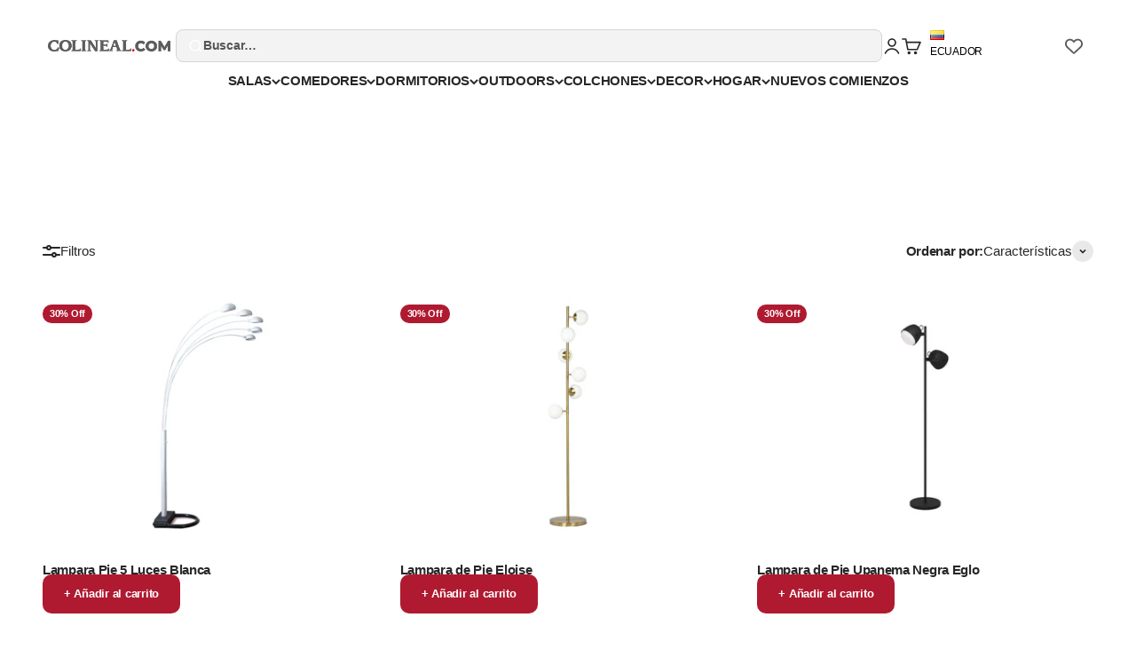

--- FILE ---
content_type: text/html; charset=utf-8
request_url: https://colineal.com/collections/lamparas-de-piso
body_size: 112447
content:
<!doctype html>

<html class="no-js" lang="es" dir="ltr">
  <head>
    <meta name="viewport" content="width=device-width, initial-scale=1">
    
<!-- Hyperspeed:501144 -->
<!-- hs-shared_id:41e93eba -->


<script>customElements.define("hs-loader-root",class extends HTMLElement{constructor(){super(),this.shadow=this.attachShadow({mode:"open"}),this.shadow.innerHTML="\n            <style>\n            #hs-load-bar .hs-bar {\n                background: #bcbcbc;\n                position: fixed;\n                z-index: 1031;\n                top: 0;\n                left: 0;\n                width: 100%;\n                height: 2px;\n            }\n            #hs-load-bar .peg {\n                display: block;\n                position: absolute;\n                right: 0px;\n                width: 100px;\n                height: 100%;\n                box-shadow: 0 0 10px #bcbcbc, 0 0 5px #bcbcbc;\n                opacity: 1.0;\n                -webkit-transform: rotate(3deg) translate(0px, -4px);\n                -ms-transform: rotate(3deg) translate(0px, -4px);\n                transform: rotate(3deg) translate(0px, -4px);\n            }\n        "}connectedCallback(){!function(t){var n,e,r={},i=r.settings={minimum:.08,easing:"linear",positionUsing:"translate",speed:200,trickle:!0,trickleSpeed:200,barSelector:".hs-bar",parent:t.shadow,template:'<div class="hs-bar"><div class="peg"></div></div></div></div>'};function a(t,n,e){return t<n?n:t>e?e:t}function o(t){return 100*(-1+t)}r.status=null,r.set=function(t){var n=r.isStarted();t=a(t,i.minimum,1),r.status=1===t?null:t;var e=r.render(!n),u=e.querySelector(i.barSelector),l=i.speed,c=i.easing;return e.offsetWidth,s(function(n){""===i.positionUsing&&(i.positionUsing=r.getPositioningCSS()),d(u,function(t,n,e){var r;return(r="translate3d"===i.positionUsing?{transform:"translate3d("+o(t)+"%,0,0)"}:"translate"===i.positionUsing?{transform:"translate("+o(t)+"%,0)"}:{"margin-left":o(t)+"%"}).transition="all "+n+"ms "+e,r}(t,l,c)),1===t?(d(e,{transition:"none",opacity:1}),e.offsetWidth,setTimeout(function(){d(e,{transition:"all "+l+"ms linear",opacity:0}),setTimeout(function(){r.remove(),n()},l)},l)):setTimeout(n,l)}),this},r.isStarted=function(){return"number"==typeof r.status},r.start=function(){r.status||r.set(0);var t=function(){setTimeout(function(){r.status&&(r.trickle(),t())},i.trickleSpeed)};return i.trickle&&t(),this},r.done=function(t){return t||r.status?r.inc(.3+.5*Math.random()).set(1):this},r.inc=function(t){var n=r.status;return n?n>1?void 0:("number"!=typeof t&&(t=n>=0&&n<.2?.1:n>=.2&&n<.5?.04:n>=.5&&n<.8?.02:n>=.8&&n<.99?.005:0),n=a(n+t,0,.994),r.set(n)):r.start()},r.trickle=function(){return r.inc()},n=0,e=0,r.promise=function(t){return t&&"resolved"!==t.state()?(0===e&&r.start(),n++,e++,t.always(function(){0==--e?(n=0,r.done()):r.set((n-e)/n)}),this):this},r.render=function(n){if(r.isRendered())return t.shadow.getElementById("hs-load-bar");var e=document.createElement("div");e.id="hs-load-bar",e.innerHTML=i.template;var a=e.querySelector(i.barSelector),s=n?"-100":o(r.status||0),u=i.parent;return d(a,{transition:"all 0 linear",transform:"translate3d("+s+"%,0,0)"}),u.appendChild(e),e},r.remove=function(){var t,n=document.getElementById("hs-load-bar");n&&(t=n)&&t.parentNode&&t.parentNode.removeChild(t)},r.isRendered=function(){return!!t.shadow.getElementById("hs-load-bar")},r.getPositioningCSS=function(){var t={},n="WebkitTransform"in t?"Webkit":"MozTransform"in t?"Moz":"msTransform"in t?"ms":"OTransform"in t?"O":"";return n+"Perspective"in t?"translate3d":n+"Transform"in t?"translate":"margin"};var s=function(){var t=[];function n(){var e=t.shift();e&&e(n)}return function(e){t.push(e),1==t.length&&n()}}(),d=function(){var t=["Webkit","O","Moz","ms"],n={};function e(e){return e=e.replace(/^-ms-/,"ms-").replace(/-([\da-z])/gi,function(t,n){return n.toUpperCase()}),n[e]||(n[e]=function(n){var e={};if(n in e)return n;for(var r,i=t.length,a=n.charAt(0).toUpperCase()+n.slice(1);i--;)if((r=t[i]+a)in e)return r;return n}(e))}function r(t,n,r){n=e(n),t.style[n]=r}return function(t,n){var e,i=arguments;if(2==i.length)for(e in n)r(t,e,n[e]);else r(t,i[1],i[2])}}();r.start(),document.addEventListener("DOMContentLoaded",function(){r.set(1)})}(this)}}),document.head.insertAdjacentHTML("afterend","<hs-loader-root></hs-loader-root>");</script>



<script>window.HS_JS_OVERRIDES = [{"load_method":"ON_ACTION","match":"facebook.net","pages":null,"match_type":"SMART_DEFER_JS","extension_id":null,"file_name":null},{"load_method":"ON_ACTION","match":"shopifycloud\/web-pixels-manager","pages":null,"match_type":"SMART_DEFER_JS","extension_id":null,"file_name":null},{"load_method":"ON_ACTION","match":"trekkie","pages":null,"match_type":"SMART_DEFER_JS","extension_id":null,"file_name":null},{"load_method":"ON_ACTION","match":"connect.facebook.net","pages":null,"match_type":"SMART_DEFER_JS","extension_id":null,"file_name":null},{"load_method":"ON_ACTION","match":"hotjar.com","pages":null,"match_type":"SMART_DEFER_JS","extension_id":null,"file_name":null},{"load_method":"ON_ACTION","match":"googletagmanager","pages":null,"match_type":"SMART_DEFER_JS","extension_id":null,"file_name":null},{"load_method":"ON_ACTION","match":"trekkie.load","pages":null,"match_type":"SMART_DEFER_JS","extension_id":null,"file_name":null},{"load_method":"ON_ACTION","match":"clarity.ms","pages":null,"match_type":"SMART_DEFER_JS","extension_id":null,"file_name":null},{"load_method":"ON_ACTION","match":"019ba321-9acf-7914-ad65-b100abe76b71\/lookfy.js","pages":["HOME","COLLECTIONS","PRODUCT","CART","OTHER"],"match_type":"APP_EMBED_JS","extension_id":"019ba321-9acf-7914-ad65-b100abe76b71","file_name":"lookfy.js"},{"load_method":"ON_ACTION","match":"019bb77a-3228-785f-8220-ea3777333727\/pushowl-shopify.js","pages":["HOME","COLLECTIONS","PRODUCT","CART","OTHER"],"match_type":"APP_EMBED_JS","extension_id":"019bb77a-3228-785f-8220-ea3777333727","file_name":"pushowl-shopify.js"},{"load_method":"DEFER","match":"019bb841-f064-7488-b6fb-cd56536383e8\/loader.js","pages":["HOME","COLLECTIONS","PRODUCT","CART","OTHER"],"match_type":"APP_EMBED_JS","extension_id":"019bb841-f064-7488-b6fb-cd56536383e8","file_name":"loader.js"},{"load_method":"DEFER","match":"019bb5ee-ec40-7527-955d-c1b8751eb060\/form-builder-script.js","pages":["HOME","COLLECTIONS","PRODUCT","CART","OTHER"],"match_type":"APP_EMBED_JS","extension_id":"019bb5ee-ec40-7527-955d-c1b8751eb060","file_name":"form-builder-script.js"},{"load_method":"ON_ACTION","match":"019b97fa-fd8d-797c-9f9a-e490a02e8c69\/player-loader.min.js","pages":["HOME","COLLECTIONS","PRODUCT","CART","OTHER"],"match_type":"APP_EMBED_JS","extension_id":"019b97fa-fd8d-797c-9f9a-e490a02e8c69","file_name":"player-loader.min.js"},{"load_method":"ON_ACTION","match":"264f3360-3201-4ab7-9087-2c63466c86a3\/esc-redirect-app.js","pages":["HOME","COLLECTIONS","PRODUCT","CART","OTHER"],"match_type":"APP_EMBED_JS","extension_id":"264f3360-3201-4ab7-9087-2c63466c86a3","file_name":"esc-redirect-app.js"},{"load_method":"ON_ACTION","match":"019b7cd0-6587-73c3-9937-bcc2249fa2c4\/lb-selleasy.js","pages":["HOME","COLLECTIONS","PRODUCT","CART","OTHER"],"match_type":"APP_EMBED_JS","extension_id":"019b7cd0-6587-73c3-9937-bcc2249fa2c4","file_name":"lb-selleasy.js"},{"load_method":"ON_ACTION","match":"019b7cd0-6587-73c3-9937-bcc2249fa2c4\/lb-utils.js","pages":["HOME","COLLECTIONS","PRODUCT","CART","OTHER"],"match_type":"APP_EMBED_JS","extension_id":"019b7cd0-6587-73c3-9937-bcc2249fa2c4","file_name":"lb-utils.js"},{"load_method":"ON_ACTION","match":"019b9760-c256-78bb-84f7-138cca37a141\/bss.bp.index.js","pages":["HOME","COLLECTIONS","PRODUCT","CART","OTHER"],"match_type":"APP_EMBED_JS","extension_id":"019b9760-c256-78bb-84f7-138cca37a141","file_name":"bss.bp.index.js"},{"load_method":"ON_ACTION","match":"019b7cd0-6587-73c3-9937-bcc2249fa2c4\/lb-upsell-components.esm.js","pages":["HOME","COLLECTIONS","PRODUCT","CART","OTHER"],"match_type":"APP_EMBED_JS","extension_id":"019b7cd0-6587-73c3-9937-bcc2249fa2c4","file_name":"lb-upsell-components.esm.js"},{"load_method":"ON_ACTION","match":"019a3521-cb94-7ccf-a5b5-fe7d2d729aee\/whatsapp-sharing.js","pages":["HOME","COLLECTIONS","PRODUCT","CART","OTHER"],"match_type":"APP_EMBED_JS","extension_id":"019a3521-cb94-7ccf-a5b5-fe7d2d729aee","file_name":"whatsapp-sharing.js"},{"load_method":"ON_ACTION","match":"019b8d54-2388-79d8-becc-d32a3afe2c7a\/omnisend-in-shop.js","pages":["HOME","COLLECTIONS","PRODUCT","CART","OTHER"],"match_type":"APP_EMBED_JS","extension_id":"019b8d54-2388-79d8-becc-d32a3afe2c7a","file_name":"omnisend-in-shop.js"},{"load_method":"ON_ACTION","match":"019bab9e-12a4-7e74-975a-daf17c59f7a4\/oneator.js","pages":["HOME","COLLECTIONS","PRODUCT","CART","OTHER"],"match_type":"APP_EMBED_JS","extension_id":"019bab9e-12a4-7e74-975a-daf17c59f7a4","file_name":"oneator.js"}];</script>
<script>!function(e,t){if("object"==typeof exports&&"object"==typeof module)module.exports=t();else if("function"==typeof define&&define.amd)define([],t);else{var n=t();for(var s in n)("object"==typeof exports?exports:e)[s]=n[s]}}(self,()=>(()=>{"use strict";const e="hyperscript/defer-load",t="ON_ACTION",n=["window.Station.Apps.Tabs",".replace('no-js', 'js')","onLoadStylesheet()","window.onpageshow","spratlyThemeSettings","lazysizes","window.MinimogSettings","onloadt4relcss","asyncLoad","_bstrLocale","window.PandectesSettings","window.Rivo.common","__engine_loaded","window.AVADA_JOY"],s=window.HS_JS_OVERRIDES||[];function i(e,t){const i=!e||"string"!=typeof e,o=t&&t.hasAttribute("hs-ignore"),r=t&&t.innerHTML,c=t&&"application/ld+json"===t.getAttribute("type")||r&&n.some(e=>t.innerHTML.includes(e));if(!t&&i||o||c)return null;{const n=s.find(n=>function(e,t,n){if(!e)return!1;if("APP_EMBED_JS"===e.match_type&&e.file_name)return function(e,t){if(!t)return!1;const n=function(e){let t;try{t=new URL(e,window.location.origin).pathname}catch(n){if(!e.startsWith("/"))return null;t=e}if(!t)return null;const n=t.replace(/^\/+/,"").split("/");if(n.length<4||"extensions"!==n[0])return null;const s=n.indexOf("assets");if(s<=0||s>=n.length-1)return null;const i=n[1],o=n[n.length-1];return i&&o?{extensionId:i,fileName:o}:null}(t);return!!n&&(n.extensionId===e.extension_id&&n.fileName===e.file_name)}(e,t);const s=n&&e.match&&n.includes(e.match),i=t&&e.match&&t.includes(e.match);return Boolean(i||s)}(n,e,r?t.innerHTML:null));return n?function(e,t){let n=t;if(e.cdn){n=`https://cdn.hyperspeed.me/script/${t.replace(/^(http:\/\/|https:\/\/|\/\/)/,"")}`}return{load_method:e.load_method||"default",pages:e.pages||null,src:n}}(n,e):null}}window.HS_LOAD_ON_ACTION_SCRIPTS=window.HS_LOAD_ON_ACTION_SCRIPTS||[];const o=document.createElement,r={src:Object.getOwnPropertyDescriptor(HTMLScriptElement.prototype,"src"),type:Object.getOwnPropertyDescriptor(HTMLScriptElement.prototype,"type")},c=HTMLScriptElement.prototype.setAttribute,l=Symbol("hs-setting");function a(t,n,s){s&&window.HS_LOAD_ON_ACTION_SCRIPTS.push([t,n]),t.type=e;const i=function(n){t.getAttribute("type")===e&&n.preventDefault(),t.removeEventListener("beforescriptexecute",i)};t.addEventListener("beforescriptexecute",i)}function u(e){if(!e||!Array.isArray(e))return!0;const t=function(){if(void 0!==window.SHOPIFY_PAGE_TYPE)return window.SHOPIFY_PAGE_TYPE;const e=window.location.pathname;return"/"===e||"/index"===e?"HOME":e.includes("/collections/")?"COLLECTIONS":e.includes("/products/")?"PRODUCT":e.includes("/cart")?"CART":"OTHER"}();return e.includes(t)}return document.createElement=function(...n){if("script"!==n[0].toLowerCase()||window.hsUnblocked)return o.apply(document,n);const s=o.apply(document,n);try{Object.defineProperties(s,{src:{...r.src,set(n){if(this[l])r.src.set.call(this,n);else{this[l]=!0;try{const s=i(n,null),o=s&&s.load_method===t,c=s?s.src:n;o&&r.type.set.call(this,e),r.src.set.call(this,c)}finally{this[l]=!1}}}},type:{...r.type,set(n){if(this[l])return void r.type.set.call(this,n);const o=i(s.src,null),c=o&&o.load_method===t;r.type.set.call(this,c?e:n)}}}),s.setAttribute=function(e,t){if("src"===e||"type"===e){if(this[l])return void r[e].set.call(this,t);this[l]=!0;try{this[e]=t}finally{this[l]=!1}}else c.call(this,e,t)}}catch(e){console.warn("HyperScripts: unable to prevent script execution for script src ",s.src,".\n",'A likely cause would be because you are using a third-party browser extension that monkey patches the "document.createElement" function.')}return s},window.hsScriptObserver=new MutationObserver(n=>{for(let s=0;s<n.length;s++){const{addedNodes:o}=n[s];for(let n=0;n<o.length;n++){const s=o[n];if(1===s.nodeType&&"SCRIPT"===s.tagName){const n=s.type,o=i(s.src,s);if(n===e)a(s,null,u(o&&o.pages));else if(o){const n=u(o.pages),i=s.type===e?null:s.type;switch(o.load_method){case t:a(s,i,n);break;case"DEFER":n||a(s,i,!1)}}}}}}),window.hsScriptObserver.observe(document.documentElement,{childList:!0,subtree:!0}),{}})());</script>

<!-- Lazyload + Responsive Images-->
<script defer src="//colineal.com/cdn/shop/t/37/assets/hs-lazysizes.min.js?v=138887360493752575951766589545"></script>
<link rel="stylesheet" href="//colineal.com/cdn/shop/t/37/assets/hs-image-blur.css?v=157208600979694062561766589544" media="print" onload="this.media='all'; this.onload = null">
<!-- Third party app optimization -->
<!-- Is an app not updating? Just click Rebuild Cache in Hyperspeed. -->
<!-- Or, stop deferring the app by clicking View Details on App Optimization in your Theme Optimization settings. -->
<script hs-ignore>(function(){var hsUrls=[{"load_method":"ON_ACTION","original_url":"https:\/\/api.fastbundle.co\/scripts\/src.js?shop=colinealec.myshopify.com","pages":["PRODUCT","CART"]},{"load_method":"ON_ACTION","original_url":"\/\/cdn.shopify.com\/proxy\/14447afafedfb47b2127d0ce8bc613e57521d584d1de7eb327d641c5909d7041\/shopify-script-tags.s3.eu-west-1.amazonaws.com\/smartseo\/instantpage.js?shop=colinealec.myshopify.com\u0026sp-cache-control=cHVibGljLCBtYXgtYWdlPTkwMA","pages":["HOME","COLLECTIONS","PRODUCT","CART","OTHER"]},{"load_method":"ON_ACTION","original_url":"https:\/\/whatschat.shopiapps.in\/script\/sp-whatsapp-app-tabs.js?version=1.0\u0026shop=colinealec.myshopify.com","pages":["HOME","COLLECTIONS","PRODUCT","CART","OTHER"]}];var insertBeforeBackup=Node.prototype.insertBefore;var currentPageType=getPageType();function getPageType(){var currentPage="collection";if(currentPage==='index'){return'HOME';}else if(currentPage==='collection'){return'COLLECTIONS';}else if(currentPage==='product'){return'PRODUCT';}else if(currentPage==='cart'){return'CART';}else{return'OTHER';}}
function isWhitelistedPage(script){return script.pages.includes(currentPageType);}
function getCachedScriptUrl(url){var result=(hsUrls||[]).find(function(el){var compareUrl=el.original_url;if(url.substring(0,6)==="https:"&&el.original_url.substring(0,2)==="//"){compareUrl="https:"+el.original_url;}
return url==compareUrl;});return result;}
function loadScript(scriptInfo){if(isWhitelistedPage(scriptInfo)){var s=document.createElement('script');s.type='text/javascript';s.async=true;s.src=scriptInfo.original_url;var x=document.getElementsByTagName('script')[0];insertBeforeBackup.apply(x.parentNode,[s,x]);}}
var userEvents={touch:["touchmove","touchend"],mouse:["mousemove","click","keydown","scroll"]};function isTouch(){var touchIdentifiers=" -webkit- -moz- -o- -ms- ".split(" ");if("ontouchstart"in window||window.DocumentTouch&&document instanceof DocumentTouch){return true;}
var query=["(",touchIdentifiers.join("touch-enabled),("),"hsterminal",")"].join("");return window.matchMedia(query).matches;}
var actionEvents=isTouch()?userEvents.touch:userEvents.mouse;function loadOnUserAction(){(hsUrls||[]).filter(function(url){return url.load_method==='ON_ACTION';}).forEach(function(scriptInfo){loadScript(scriptInfo)})
actionEvents.forEach(function(userEvent){document.removeEventListener(userEvent,loadOnUserAction);});}
Node.prototype.insertBefore=function(newNode,refNode){if(newNode.type!=="text/javascript"&&newNode.type!=="application/javascript"&&newNode.type!=="application/ecmascript"){return insertBeforeBackup.apply(this,arguments);}
var scriptInfo=getCachedScriptUrl(newNode.src);if(!scriptInfo){return insertBeforeBackup.apply(this,arguments);}
if(isWhitelistedPage(scriptInfo)&&scriptInfo.load_method!=='ON_ACTION'){var s=document.createElement('script');s.type='text/javascript';s.async=true;s.src=scriptInfo.original_url;insertBeforeBackup.apply(this,[s,refNode]);}}
document.addEventListener("DOMContentLoaded",function(){actionEvents.forEach(function(userEvent){document.addEventListener(userEvent,loadOnUserAction);});});})();</script>

<!-- instant.load -->
<script defer src="//colineal.com/cdn/shop/t/37/assets/hs-instantload.min.js?v=40211797642303160721766589545"></script>

<!-- defer JS until action -->
<script async src="//colineal.com/cdn/shop/t/37/assets/hs-script-loader.min.js?v=15651996645934531031766589545"></script>



<style>
    	body > * {
          visibility: hidden;
        }
        header:first-of-type, nav:first-of-type, #shopify-section-header, #shopify-section-announcement, #shopify-section-AnnouncementBar, #shopify-section-announcement-bar, #shopify-section-header-template {
          visibility: visible;
        }
</style>
<script>
      window.addEventListener("DOMContentLoaded", function() {
        document.head.insertAdjacentHTML("beforeend", `<style>body > *{visibility:visible;}</style>`)
      })
</script>
<noscript>
  <style>body > *{visibility:visible;}</style>
</noscript>



    <script>var _listeners=[];EventTarget.prototype.addEventListenerBase=EventTarget.prototype.addEventListener,EventTarget.prototype.addEventListener=function(e,t,p){_listeners.push({target:this,type:e,listener:t}),this.addEventListenerBase(e,t,p)},EventTarget.prototype.removeEventListeners=function(e){for(var t=0;t!=_listeners.length;t++){var r=_listeners[t],n=r.target,s=r.type,i=r.listener;n==this&&s==e&&this.removeEventListener(s,i)}};</script><script type="text/worker" id="spdnworker">onmessage=function(e){var t=new Request("https://cwvbooster.kirklandapps.com/optimize/5516",{redirect:"follow"});fetch(t).then(e=>e.text()).then(e=>{postMessage(e)})};</script>
<script type="text/javascript">var spdnx=new Worker("data:text/javascript;base64,"+btoa(document.getElementById("spdnworker").textContent));spdnx.onmessage=function(t){var e=document.createElement("script");e.type="text/javascript",e.textContent=t.data,document.head.appendChild(e)};</script>
<script type="text/javascript" data-spdn="1">
const observer=new MutationObserver(mutations=>{mutations.forEach(({addedNodes})=>{addedNodes.forEach(node=>{
if(node.tagName==='SCRIPT'&&node.innerHTML.includes('asyncLoad')){node.type='text/spdnscript'}
if(node.nodeType===1&&node.tagName==='SCRIPT'&&node.innerHTML.includes('hotjar')){node.type='text/spdnscript'}
if(node.nodeType===1&&node.tagName==='SCRIPT'&&node.innerHTML.includes('xklaviyo')){node.type='text/spdnscript'}
if(node.nodeType===1&&node.tagName==='SCRIPT'&&node.innerHTML.includes('recaptcha')){node.type='text/spdnscript'}
if(node.nodeType===1&&node.tagName==='SCRIPT'&&node.src.includes('klaviyo')){node.type='text/spdnscript'}
if(node.nodeType===1&&node.tagName==='SCRIPT'&&node.src.includes('shop.app')){node.type='text/spdnscript'}
if(node.nodeType===1&&node.tagName==='SCRIPT'&&node.src.includes('chat')){node.type='text/spdnscript'}
if(node.nodeType===1&&node.tagName==='SCRIPT'&&node.src.includes('judge.me')){node.type='text/spdnscript'}
if(node.nodeType===1&&node.tagName==='SCRIPT'&&node.innerHTML.includes('gorgias')){node.type='text/spdnscript'}
if(node.nodeType===1&&node.tagName==='SCRIPT'&&node.innerHTML.includes('facebook.net')){node.type='text/spdnscript'}
if(node.nodeType===1&&node.tagName==='SCRIPT'&&node.src.includes('gorgias')){node.type='text/spdnscript'}
if(node.nodeType===1&&node.tagName==='SCRIPT'&&node.src.includes('stripe')){node.type='text/spdnscript'}
if(node.nodeType===1&&node.tagName==='SCRIPT'&&node.src.includes('mem')){node.type='text/spdnscript'}
if(node.nodeType===1&&node.tagName==='SCRIPT'&&node.src.includes('privy')){node.type='text/spdnscript'}
if(node.nodeType===1&&node.tagName==='SCRIPT'&&node.src.includes('incart')){node.type='text/spdnscript'}
if(node.nodeType===1&&node.tagName==='SCRIPT'&&node.src.includes('webui')){node.type='text/spdnscript'}
if(node.nodeType===1&&node.tagName==='SCRIPT'&&node.src.includes('willdesk')){node.type='text/spdnscript'}
if(node.nodeType===1&&node.tagName==='SCRIPT'&&node.src.includes('tidio')){node.type='text/spdnscript'}
if(node.tagName==='SCRIPT'&&node.innerHTML.includes('tidio')){node.type='text/spdnscript'}
if(node.nodeType===1&&node.tagName==='SCRIPT'&&node.src.includes('bing')){node.type='text/spdnscript'}
if(node.tagName==='SCRIPT'&&node.innerHTML.includes('bing')){node.type='text/spdnscript'}
 if(node.nodeType===1&&node.tagName==='SCRIPT'&&node.innerHTML.includes('gtag')){node.type='text/spdnscript'}
if(node.nodeType===1&&node.tagName==='SCRIPT'&&node.innerHTML.includes('tagmanager')){node.type='text/spdnscript'}
if(node.nodeType===1&&node.tagName==='SCRIPT'&&node.innerHTML.includes('gtm')){node.type='text/spdnscript'}
if(node.nodeType===1&&node.tagName==='SCRIPT'&&node.src.includes('googlet')){node.type='text/spdnscript'}
if(node.tagName==='SCRIPT'&&node.className=='analytics'){node.type='text/spdnscript'} if(node.tagName==='IMG'){node.loading='lazy'}
if(node.tagName==='IFRAME'){node.loading='lazy'}
if(node.id==='svgicon'){node.loading='eager'}
 if(node.tagName==='SCRIPT'&&node.src!==""&&node.type!=='text/spdnscript'){node.type='text/2spdnscript'}
if(node.tagName==='SCRIPT'&&!node.type.includes('json')&&!node.type.includes('template')&&node.src===""&&node.type!=='text/spdnscript'&&!node.innerHTML.includes('spdnscript')){node.type='text/2spdnscript'}})})})
var ua = navigator.userAgent.toLowerCase();if ((ua.indexOf('chrome') > -1 || ua.indexOf('firefox') > -1) && window.location.href.indexOf("no-optimization") === -1 && window.location.href.indexOf("cart") === -1 && window.location.href.indexOf("rocket") === 1) {observer.observe(document.documentElement,{childList:true,subtree:true})}</script> 
    <!-- Google Tag Manager -->
    <!-- Google tag (gtag.js) -->
    <script>
      (function (w, d, s, l, i) {
        w[l] = w[l] || [];
        w[l].push({ 'gtm.start': new Date().getTime(), event: 'gtm.js' });
        var f = d.getElementsByTagName(s)[0],
          j = d.createElement(s),
          dl = l != 'dataLayer' ? '&l=' + l : '';
        j.async = true;
        j.src = 'https://www.googletagmanager.com/gtm.js?id=' + i + dl;
        f.parentNode.insertBefore(j, f);
      })(window, document, 'script', 'dataLayer', 'GTM-WKJ8G39');
    </script>
    <!-- End Google Tag Manager -->
    <!-- Meta Pixel Code -->
    <script>
      !(function (f, b, e, v, n, t, s) {
        if (f.fbq) return;
        n = f.fbq = function () {
          n.callMethod ? n.callMethod.apply(n, arguments) : n.queue.push(arguments);
        };
        if (!f._fbq) f._fbq = n;
        n.push = n;
        n.loaded = !0;
        n.version = '2.0';
        n.queue = [];
        t = b.createElement(e);
        t.async = !0;
        t.src = v;
        s = b.getElementsByTagName(e)[0];
        s.parentNode.insertBefore(t, s);
      })(window, document, 'script', 'https://connect.facebook.net/en_US/fbevents.js');
      fbq('init', '634345022308325');
      fbq('track', 'PageView');
    </script>
    <!-- Script clarity -->
    <script type="text/javascript">
      (function (c, l, a, r, i, t, y) {
        c[a] =
          c[a] ||
          function () {
            (c[a].q = c[a].q || []).push(arguments);
          };
        t = l.createElement(r);
        t.async = 1;
        t.src = 'https://www.clarity.ms/tag/' + i;
        y = l.getElementsByTagName(r)[0];
        y.parentNode.insertBefore(t, y);
      })(window, document, 'clarity', 'script', 'sjy4lv57i0');
    </script>
    <!-- End Script clarity -->
    <noscript
      ><img
        height="1"
        width="1"
        style="display:none"
        src="https://www.facebook.com/tr?id=634345022308325&ev=PageView&noscript=1"
    ></noscript>
    <!-- End Meta Pixel Code -->
    <meta charset="utf-8">

    <meta name="theme-color" content="#ffffff">

    <!-- End Google Tag Manager --><link rel="canonical" href="https://colineal.com/collections/lamparas-de-piso"><link rel="shortcut icon" href="//colineal.com/cdn/shop/files/logo-colineal-96x96.png?v=1632760258&width=96">
      <link rel="apple-touch-icon" href="//colineal.com/cdn/shop/files/logo-colineal-96x96.png?v=1632760258&width=180"><link rel="preconnect" href="https://cdn.shopify.com">
    <link rel="preconnect" href="https://fonts.shopifycdn.com" crossorigin>
    <link rel="dns-prefetch" href="https://productreviews.shopifycdn.com"><meta property="og:type" content="website">
  <meta property="og:title" content="Lámparas de Pié"><meta property="og:image" content="http://colineal.com/cdn/shop/collections/Lampara-de-Piso.jpg?v=1718653799&width=2048">
  <meta property="og:image:secure_url" content="https://colineal.com/cdn/shop/collections/Lampara-de-Piso.jpg?v=1718653799&width=2048">
  <meta property="og:image:width" content="3200">
  <meta property="og:image:height" content="1600"><meta property="og:description" content="Una lámpara de piso para iluminar, decorar y crear ambientes acogedores en tu habitación. Explora las diversas opciones que tenemos para ti."><meta property="og:url" content="https://colineal.com/collections/lamparas-de-piso">
<meta property="og:site_name" content="Colineal"><meta name="twitter:card" content="summary"><meta name="twitter:title" content="Lámparas de Pié">
  <meta name="twitter:description" content="
Una lámpara de piso para iluminar, decorar y crear ambientes acogedores en tu habitación. Explora las diversas opciones que tenemos para ti."><meta name="twitter:image" content="https://colineal.com/cdn/shop/collections/Lampara-de-Piso.jpg?crop=center&height=1200&v=1718653799&width=1200">
  <meta name="twitter:image:alt" content="Lámparas de Pié">


  <script type="application/ld+json">
  {
    "@context": "https://schema.org",
    "@type": "BreadcrumbList",
  "itemListElement": [{
      "@type": "ListItem",
      "position": 1,
      "name": "Inicio",
      "item": "https://colineal.com"
    },{
          "@type": "ListItem",
          "position": 2,
          "name": "Lámparas de Pié",
          "item": "https://colineal.com/collections/lamparas-de-piso"
        }]
  }
  </script>

<style>/* Typography (heading) */
  

/* Typography (body) */
  



:root {
    /**
     * ---------------------------------------------------------------------
     * SPACING VARIABLES
     *
     * We are using a spacing inspired from frameworks like Tailwind CSS.
     * ---------------------------------------------------------------------
     */
    --spacing-0-5: 0.125rem; /* 2px */
    --spacing-1: 0.25rem; /* 4px */
    --spacing-1-5: 0.375rem; /* 6px */
    --spacing-2: 0.5rem; /* 8px */
    --spacing-2-5: 0.625rem; /* 10px */
    --spacing-3: 0.75rem; /* 12px */
    --spacing-3-5: 0.875rem; /* 14px */
    --spacing-4: 1rem; /* 16px */
    --spacing-4-5: 1.125rem; /* 18px */
    --spacing-5: 1.25rem; /* 20px */
    --spacing-5-5: 1.375rem; /* 22px */
    --spacing-6: 1.5rem; /* 24px */
    --spacing-6-5: 1.625rem; /* 26px */
    --spacing-7: 1.75rem; /* 28px */
    --spacing-7-5: 1.875rem; /* 30px */
    --spacing-8: 2rem; /* 32px */
    --spacing-8-5: 2.125rem; /* 34px */
    --spacing-9: 2.25rem; /* 36px */
    --spacing-9-5: 2.375rem; /* 38px */
    --spacing-10: 2.5rem; /* 40px */
    --spacing-11: 2.75rem; /* 44px */
    --spacing-12: 3rem; /* 48px */
    --spacing-14: 3.5rem; /* 56px */
    --spacing-16: 4rem; /* 64px */
    --spacing-18: 4.5rem; /* 72px */
    --spacing-20: 5rem; /* 80px */
    --spacing-24: 6rem; /* 96px */
    --spacing-28: 7rem; /* 112px */
    --spacing-32: 8rem; /* 128px */
    --spacing-36: 9rem; /* 144px */
    --spacing-40: 10rem; /* 160px */
    --spacing-44: 11rem; /* 176px */
    --spacing-48: 12rem; /* 192px */
    --spacing-52: 13rem; /* 208px */
    --spacing-56: 14rem; /* 224px */
    --spacing-60: 15rem; /* 240px */
    --spacing-64: 16rem; /* 256px */
    --spacing-72: 18rem; /* 288px */
    --spacing-80: 20rem; /* 320px */
    --spacing-96: 24rem; /* 384px */

    /* Container */
    --container-max-width: 1700px;
    --container-narrow-max-width: 1450px;
    --container-gutter: var(--spacing-5);
    --section-outer-spacing-block: var(--spacing-10);
    --section-inner-max-spacing-block: var(--spacing-9);
    --section-inner-spacing-inline: var(--container-gutter);
    --section-stack-spacing-block: var(--spacing-8);

    /* Grid gutter */
    --grid-gutter: var(--spacing-5);

    /* Product list settings */
    --product-list-row-gap: var(--spacing-8);
    --product-list-column-gap: var(--grid-gutter);

    /* Form settings */
    --input-gap: var(--spacing-2);
    --input-height: 2.625rem;
    --input-padding-inline: var(--spacing-4);

    /* Other sizes */
    --sticky-area-height: calc(var(--sticky-announcement-bar-enabled, 0) * var(--announcement-bar-height, 0px) + var(--sticky-header-enabled, 0) * var(--header-height, 0px));

    /* RTL support */
    --transform-logical-flip: 1;
    --transform-origin-start: left;
    --transform-origin-end: right;

    /**
     * ---------------------------------------------------------------------
     * TYPOGRAPHY
     * ---------------------------------------------------------------------
     */

    /* Font properties */
    --heading-font-family: "system_ui", -apple-system, 'Segoe UI', Roboto, 'Helvetica Neue', 'Noto Sans', 'Liberation Sans', Arial, sans-serif, 'Apple Color Emoji', 'Segoe UI Emoji', 'Segoe UI Symbol', 'Noto Color Emoji';
    --heading-font-weight: 400;
    --heading-font-style: normal;
    --heading-text-transform: normal;
    --heading-letter-spacing: 0.0em;
    --text-font-family: "system_ui", -apple-system, 'Segoe UI', Roboto, 'Helvetica Neue', 'Noto Sans', 'Liberation Sans', Arial, sans-serif, 'Apple Color Emoji', 'Segoe UI Emoji', 'Segoe UI Symbol', 'Noto Color Emoji';
    --text-font-weight: 400;
    --text-font-style: normal;
    --text-letter-spacing: -0.02em;

    /* Font sizes */
    --text-h0: 2.5rem;
    --text-h1: 1.75rem;
    --text-h2: 1.5rem;
    --text-h3: 1.375rem;
    --text-h4: 1.125rem;
    --text-h5: 1.125rem;
    --text-h6: 1rem;
    --text-xs: 0.6875rem;
    --text-sm: 0.75rem;
    --text-base: 0.875rem;
    --text-lg: 1.125rem;

    /**
     * ---------------------------------------------------------------------
     * COLORS
     * ---------------------------------------------------------------------
     */

    /* Color settings */--accent: 175 26 49;
    --text-primary: 39 39 39;
    --background-primary: 255 255 255;
    --dialog-background: 255 255 255;
    --border-color: var(--text-color, var(--text-primary)) / 0.12;

    /* Button colors */
    --button-background-primary: 175 26 49;
    --button-text-primary: 255 255 255;
    --button-background-secondary: 230 227 222;
    --button-text-secondary: 39 39 39;

    /* Status colors */
    --success-background: 238 241 235;
    --success-text: 112 138 92;
    --warning-background: 252 240 227;
    --warning-text: 227 126 22;
    --error-background: 245 229 229;
    --error-text: 170 40 38;

    /* Product colors */
    --on-sale-text: 175 26 49;
    --on-sale-badge-background: 175 26 49;
    --on-sale-badge-text: 255 255 255;
    --sold-out-badge-background: 190 189 185;
    --sold-out-badge-text: 0 0 0;
    --primary-badge-background: 60 97 158;
    --primary-badge-text: 255 255 255;
    --star-color: 255 183 74;
    --product-card-background: 255 255 255;
    --product-card-text: 39 39 39;

    /* Header colors */
    --header-background: 255 255 255;
    --header-text: 39 39 39;

    /* Footer colors */
    --footer-background: 242 242 242;
    --footer-text: 39 39 39;

    /* Rounded variables (used for border radius) */
    --rounded-xs: 0.25rem;
    --rounded-sm: 0.0625rem;
    --rounded: 0.125rem;
    --rounded-lg: 0.25rem;
    --rounded-full: 9999px;

    --rounded-button: 0.625rem;
    --rounded-input: 0.125rem;

    /* Box shadow */
    --shadow-sm: 0 2px 8px rgb(var(--text-primary) / 0.0);
    --shadow: 0 5px 15px rgb(var(--text-primary) / 0.0);
    --shadow-md: 0 5px 30px rgb(var(--text-primary) / 0.0);
    --shadow-block: 0px 0px 40px rgb(var(--text-primary) / 0.0);

    /**
     * ---------------------------------------------------------------------
     * OTHER
     * ---------------------------------------------------------------------
     */

    --cursor-close-svg-url: url(//colineal.com/cdn/shop/t/37/assets/cursor-close.svg?v=147174565022153725511766589570);
    --cursor-zoom-in-svg-url: url(//colineal.com/cdn/shop/t/37/assets/cursor-zoom-in.svg?v=154953035094101115921766589570);
    --cursor-zoom-out-svg-url: url(//colineal.com/cdn/shop/t/37/assets/cursor-zoom-out.svg?v=16155520337305705181766589570);
    --checkmark-svg-url: url(//colineal.com/cdn/shop/t/37/assets/checkmark.svg?v=77552481021870063511766589570);
  }

  [dir="rtl"]:root {
    /* RTL support */
    --transform-logical-flip: -1;
    --transform-origin-start: right;
    --transform-origin-end: left;
  }

  @media screen and (min-width: 700px) {
    :root {
      /* Typography (font size) */
      --text-h0: 3.25rem;
      --text-h1: 2.25rem;
      --text-h2: 1.75rem;
      --text-h3: 1.625rem;
      --text-h4: 1.25rem;
      --text-h5: 1.25rem;
      --text-h6: 1.125rem;

      --text-xs: 0.6875rem;
      --text-sm: 0.8125rem;
      --text-base: 0.9375rem;
      --text-lg: 1.1875rem;

      /* Spacing */
      --container-gutter: 2rem;
      --section-outer-spacing-block: var(--spacing-14);
      --section-inner-max-spacing-block: var(--spacing-10);
      --section-inner-spacing-inline: var(--spacing-12);
      --section-stack-spacing-block: var(--spacing-12);

      /* Grid gutter */
      --grid-gutter: var(--spacing-6);

      /* Product list settings */
      --product-list-row-gap: var(--spacing-12);

      /* Form settings */
      --input-gap: 1rem;
      --input-height: 3.125rem;
      --input-padding-inline: var(--spacing-5);
    }
  }

  @media screen and (min-width: 1000px) {
    :root {
      /* Spacing settings */
      --container-gutter: var(--spacing-12);
      --section-outer-spacing-block: var(--spacing-16);
      --section-inner-max-spacing-block: var(--spacing-14);
      --section-inner-spacing-inline: var(--spacing-16);
      --section-stack-spacing-block: var(--spacing-12);
    }
  }

  @media screen and (min-width: 1150px) {
    :root {
      /* Spacing settings */
      --container-gutter: var(--spacing-12);
      --section-outer-spacing-block: var(--spacing-16);
      --section-inner-max-spacing-block: var(--spacing-14);
      --section-inner-spacing-inline: var(--spacing-16);
      --section-stack-spacing-block: var(--spacing-12);
    }
  }

  @media screen and (min-width: 1400px) {
    :root {
      /* Typography (font size) */
      --text-h0: 4rem;
      --text-h1: 3rem;
      --text-h2: 2.5rem;
      --text-h3: 1.75rem;
      --text-h4: 1.5rem;
      --text-h5: 1.25rem;
      --text-h6: 1.25rem;

      --section-outer-spacing-block: var(--spacing-20);
      --section-inner-max-spacing-block: var(--spacing-16);
      --section-inner-spacing-inline: var(--spacing-18);
    }
  }

  @media screen and (min-width: 1600px) {
    :root {
      --section-outer-spacing-block: var(--spacing-20);
      --section-inner-max-spacing-block: var(--spacing-18);
      --section-inner-spacing-inline: var(--spacing-20);
    }
  }

  /**
   * ---------------------------------------------------------------------
   * LIQUID DEPENDANT CSS
   *
   * Our main CSS is Liquid free, but some very specific features depend on
   * theme settings, so we have them here
   * ---------------------------------------------------------------------
   */@media screen and (pointer: fine) {
        .button:not([disabled]):hover, .btn:not([disabled]):hover, .shopify-payment-button__button--unbranded:not([disabled]):hover {
          --button-background-opacity: 0.85;
        }

        .button--subdued:not([disabled]):hover {
          --button-background: var(--text-color) / .05 !important;
        }
      }</style><script>
  document.documentElement.classList.replace('no-js', 'js');

  // This allows to expose several variables to the global scope, to be used in scripts
  window.themeVariables = {
    settings: {
      showPageTransition: false,
      headingApparition: "fade",
      pageType: "collection",
      moneyFormat: "${{amount}}",
      moneyWithCurrencyFormat: "${{amount}} USD",
      currencyCodeEnabled: false,
      cartType: "drawer",
      showDiscount: true,
      discountMode: "percentage"
    },

    strings: {
      accessibilityClose: "Cerrar",
      accessibilityNext: "Siguiente",
      accessibilityPrevious: "Anterior",
      addToCartButton: "Añadir al carrito",
      soldOutButton: "Agotado",
      preOrderButton: "Pedido previo",
      unavailableButton: "No disponible",
      closeGallery: "Cerrar galería",
      zoomGallery: "Zoom",
      errorGallery: "No se puede cargar la imagen",
      soldOutBadge: "Agotado",
      discountBadge: "@@ Off",
      sku: "SKU:",
      searchNoResults: "No se encontraron resultados.",
      addOrderNote: "Añadir nota al pedido",
      editOrderNote: "Editar nota del pedido",
      shippingEstimatorNoResults: "No hacemos envíos a tu dirección.",
      shippingEstimatorOneResult: "Hay una tarifa de gastos de envío para tu dirección:",
      shippingEstimatorMultipleResults: "Hay varias tarifas de gastos de envío para tu dirección:",
      shippingEstimatorError: "Se produjo un error al recuperar las tarifas de gastos de envío:"
    },

    breakpoints: {
      'sm': 'screen and (min-width: 700px)',
      'md': 'screen and (min-width: 1000px)',
      'lg': 'screen and (min-width: 1150px)',
      'xl': 'screen and (min-width: 1400px)',

      'sm-max': 'screen and (max-width: 699px)',
      'md-max': 'screen and (max-width: 999px)',
      'lg-max': 'screen and (max-width: 1149px)',
      'xl-max': 'screen and (max-width: 1399px)'
    }
  };// For detecting native share
  document.documentElement.classList.add(`native-share--${navigator.share ? 'enabled' : 'disabled'}`);</script><script src="//colineal.com/cdn/shop/t/37/assets/vendor.min.js?v=110209841862038618801766589545" type="module"></script>
    <script src="//colineal.com/cdn/shop/t/37/assets/theme.js?v=84527810887514495901766589570" type="module"></script>
    <script src="//colineal.com/cdn/shop/t/37/assets/sections.js?v=2918693326563119381766590047" type="module"></script>

    <script>window.performance && window.performance.mark && window.performance.mark('shopify.content_for_header.start');</script><meta name="google-site-verification" content="q8v5NxperqoODSLOiAmq8W9L4jRRoCADuLlE-yeNEK8">
<meta id="shopify-digital-wallet" name="shopify-digital-wallet" content="/20980315/digital_wallets/dialog">
<meta name="shopify-checkout-api-token" content="e97a6c6857b7d1c58cb3253e3e3a2b1d">
<meta id="in-context-paypal-metadata" data-shop-id="20980315" data-venmo-supported="false" data-environment="production" data-locale="es_ES" data-paypal-v4="true" data-currency="USD">
<link rel="alternate" type="application/atom+xml" title="Feed" href="/collections/lamparas-de-piso.atom" />
<link rel="alternate" type="application/json+oembed" href="https://colineal.com/collections/lamparas-de-piso.oembed">
<script async="async" src="/checkouts/internal/preloads.js?locale=es-EC"></script>
<script id="shopify-features" type="application/json">{"accessToken":"e97a6c6857b7d1c58cb3253e3e3a2b1d","betas":["rich-media-storefront-analytics"],"domain":"colineal.com","predictiveSearch":true,"shopId":20980315,"locale":"es"}</script>
<script>var Shopify = Shopify || {};
Shopify.shop = "colinealec.myshopify.com";
Shopify.locale = "es";
Shopify.currency = {"active":"USD","rate":"1.0"};
Shopify.country = "EC";
Shopify.theme = {"name":"[Hyperspeed][v12] Impact v2.0","id":187180155061,"schema_name":"Impact","schema_version":"4.6.0","theme_store_id":null,"role":"main"};
Shopify.theme.handle = "null";
Shopify.theme.style = {"id":null,"handle":null};
Shopify.cdnHost = "colineal.com/cdn";
Shopify.routes = Shopify.routes || {};
Shopify.routes.root = "/";</script>
<script type="module">!function(o){(o.Shopify=o.Shopify||{}).modules=!0}(window);</script>
<script>!function(o){function n(){var o=[];function n(){o.push(Array.prototype.slice.apply(arguments))}return n.q=o,n}var t=o.Shopify=o.Shopify||{};t.loadFeatures=n(),t.autoloadFeatures=n()}(window);</script>
<script id="shop-js-analytics" type="application/json">{"pageType":"collection"}</script>
<script defer="defer" async type="module" src="//colineal.com/cdn/shopifycloud/shop-js/modules/v2/client.init-shop-cart-sync_B5knhve2.es.esm.js"></script>
<script defer="defer" async type="module" src="//colineal.com/cdn/shopifycloud/shop-js/modules/v2/chunk.common_DUtBTchb.esm.js"></script>
<script type="module">
  await import("//colineal.com/cdn/shopifycloud/shop-js/modules/v2/client.init-shop-cart-sync_B5knhve2.es.esm.js");
await import("//colineal.com/cdn/shopifycloud/shop-js/modules/v2/chunk.common_DUtBTchb.esm.js");

  window.Shopify.SignInWithShop?.initShopCartSync?.({"fedCMEnabled":true,"windoidEnabled":true});

</script>
<script>(function() {
  var isLoaded = false;
  function asyncLoad() {
    if (isLoaded) return;
    isLoaded = true;
    var urls = ["https:\/\/whatschat.shopiapps.in\/script\/sp-whatsapp-app-tabs.js?version=1.0\u0026shop=colinealec.myshopify.com","\/\/cdn.shopify.com\/proxy\/14447afafedfb47b2127d0ce8bc613e57521d584d1de7eb327d641c5909d7041\/shopify-script-tags.s3.eu-west-1.amazonaws.com\/smartseo\/instantpage.js?shop=colinealec.myshopify.com\u0026sp-cache-control=cHVibGljLCBtYXgtYWdlPTkwMA","https:\/\/api.fastbundle.co\/scripts\/src.js?shop=colinealec.myshopify.com"];
    for (var i = 0; i < urls.length; i++) {
      var s = document.createElement('script');
      s.type = 'text/javascript';
      s.async = true;
      s.src = urls[i];
      var x = document.getElementsByTagName('script')[0];
      x.parentNode.insertBefore(s, x);
    }
  };
  if(window.attachEvent) {
    window.attachEvent('onload', asyncLoad);
  } else {
    window.addEventListener('load', asyncLoad, false);
  }
})();</script>
<script id="__st">var __st={"a":20980315,"offset":-18000,"reqid":"8a218f69-4d75-4cf2-80ea-2571440978f5-1768356440","pageurl":"colineal.com\/collections\/lamparas-de-piso","u":"46597880a041","p":"collection","rtyp":"collection","rid":312154718389};</script>
<script>window.ShopifyPaypalV4VisibilityTracking = true;</script>
<script id="form-persister">!function(){'use strict';const t='contact',e='new_comment',n=[[t,t],['blogs',e],['comments',e],[t,'customer']],o='password',r='form_key',c=['recaptcha-v3-token','g-recaptcha-response','h-captcha-response',o],s=()=>{try{return window.sessionStorage}catch{return}},i='__shopify_v',u=t=>t.elements[r],a=function(){const t=[...n].map((([t,e])=>`form[action*='/${t}']:not([data-nocaptcha='true']) input[name='form_type'][value='${e}']`)).join(',');var e;return e=t,()=>e?[...document.querySelectorAll(e)].map((t=>t.form)):[]}();function m(t){const e=u(t);a().includes(t)&&(!e||!e.value)&&function(t){try{if(!s())return;!function(t){const e=s();if(!e)return;const n=u(t);if(!n)return;const o=n.value;o&&e.removeItem(o)}(t);const e=Array.from(Array(32),(()=>Math.random().toString(36)[2])).join('');!function(t,e){u(t)||t.append(Object.assign(document.createElement('input'),{type:'hidden',name:r})),t.elements[r].value=e}(t,e),function(t,e){const n=s();if(!n)return;const r=[...t.querySelectorAll(`input[type='${o}']`)].map((({name:t})=>t)),u=[...c,...r],a={};for(const[o,c]of new FormData(t).entries())u.includes(o)||(a[o]=c);n.setItem(e,JSON.stringify({[i]:1,action:t.action,data:a}))}(t,e)}catch(e){console.error('failed to persist form',e)}}(t)}const f=t=>{if('true'===t.dataset.persistBound)return;const e=function(t,e){const n=function(t){return'function'==typeof t.submit?t.submit:HTMLFormElement.prototype.submit}(t).bind(t);return function(){let t;return()=>{t||(t=!0,(()=>{try{e(),n()}catch(t){(t=>{console.error('form submit failed',t)})(t)}})(),setTimeout((()=>t=!1),250))}}()}(t,(()=>{m(t)}));!function(t,e){if('function'==typeof t.submit&&'function'==typeof e)try{t.submit=e}catch{}}(t,e),t.addEventListener('submit',(t=>{t.preventDefault(),e()})),t.dataset.persistBound='true'};!function(){function t(t){const e=(t=>{const e=t.target;return e instanceof HTMLFormElement?e:e&&e.form})(t);e&&m(e)}document.addEventListener('submit',t),document.addEventListener('DOMContentLoaded',(()=>{const e=a();for(const t of e)f(t);var n;n=document.body,new window.MutationObserver((t=>{for(const e of t)if('childList'===e.type&&e.addedNodes.length)for(const t of e.addedNodes)1===t.nodeType&&'FORM'===t.tagName&&a().includes(t)&&f(t)})).observe(n,{childList:!0,subtree:!0,attributes:!1}),document.removeEventListener('submit',t)}))}()}();</script>
<script integrity="sha256-4kQ18oKyAcykRKYeNunJcIwy7WH5gtpwJnB7kiuLZ1E=" data-source-attribution="shopify.loadfeatures" defer="defer" src="//colineal.com/cdn/shopifycloud/storefront/assets/storefront/load_feature-a0a9edcb.js" crossorigin="anonymous"></script>
<script data-source-attribution="shopify.dynamic_checkout.dynamic.init">var Shopify=Shopify||{};Shopify.PaymentButton=Shopify.PaymentButton||{isStorefrontPortableWallets:!0,init:function(){window.Shopify.PaymentButton.init=function(){};var t=document.createElement("script");t.src="https://colineal.com/cdn/shopifycloud/portable-wallets/latest/portable-wallets.es.js",t.type="module",document.head.appendChild(t)}};
</script>
<script data-source-attribution="shopify.dynamic_checkout.buyer_consent">
  function portableWalletsHideBuyerConsent(e){var t=document.getElementById("shopify-buyer-consent"),n=document.getElementById("shopify-subscription-policy-button");t&&n&&(t.classList.add("hidden"),t.setAttribute("aria-hidden","true"),n.removeEventListener("click",e))}function portableWalletsShowBuyerConsent(e){var t=document.getElementById("shopify-buyer-consent"),n=document.getElementById("shopify-subscription-policy-button");t&&n&&(t.classList.remove("hidden"),t.removeAttribute("aria-hidden"),n.addEventListener("click",e))}window.Shopify?.PaymentButton&&(window.Shopify.PaymentButton.hideBuyerConsent=portableWalletsHideBuyerConsent,window.Shopify.PaymentButton.showBuyerConsent=portableWalletsShowBuyerConsent);
</script>
<script data-source-attribution="shopify.dynamic_checkout.cart.bootstrap">document.addEventListener("DOMContentLoaded",(function(){function t(){return document.querySelector("shopify-accelerated-checkout-cart, shopify-accelerated-checkout")}if(t())Shopify.PaymentButton.init();else{new MutationObserver((function(e,n){t()&&(Shopify.PaymentButton.init(),n.disconnect())})).observe(document.body,{childList:!0,subtree:!0})}}));
</script>
<link id="shopify-accelerated-checkout-styles" rel="stylesheet" media="screen" href="https://colineal.com/cdn/shopifycloud/portable-wallets/latest/accelerated-checkout-backwards-compat.css" crossorigin="anonymous">
<style id="shopify-accelerated-checkout-cart">
        #shopify-buyer-consent {
  margin-top: 1em;
  display: inline-block;
  width: 100%;
}

#shopify-buyer-consent.hidden {
  display: none;
}

#shopify-subscription-policy-button {
  background: none;
  border: none;
  padding: 0;
  text-decoration: underline;
  font-size: inherit;
  cursor: pointer;
}

#shopify-subscription-policy-button::before {
  box-shadow: none;
}

      </style>

<script>window.performance && window.performance.mark && window.performance.mark('shopify.content_for_header.end');</script>

    
<link
      rel="stylesheet"
      href="//colineal.com/cdn/shop/t/37/assets/theme.css?v=86559082986747830021766589545">

    <!-- Gem_Page_Header_Script -->
        


    <!-- End_Gem_Page_Header_Script -->
    <script>
      //Twitter universal website tag code
      !(function (e, t, n, s, u, a) {
        e.twq ||
          ((s = e.twq =
            function () {
              s.exe ? s.exe.apply(s, arguments) : s.queue.push(arguments);
            }),
          (s.version = '1.1'),
          (s.queue = []),
          (u = t.createElement(n)),
          (u.async = !0),
          (u.src = '//static.ads-twitter.com/uwt.js'),
          (a = t.getElementsByTagName(n)[0]),
          a.parentNode.insertBefore(u, a));
      })(window, document, 'script');
      // Insert Twitter Pixel ID and Standard Event data below
      twq('init', 'o7o6a');
      twq('track', 'PageView');
      //End Twitter universal website tag code
    </script>
    
    <!-- Google Site Console -->
    <meta name="google-site-verification" content="b5ms4IZVvVgMdAyhDUSLdq_wgkRW-elQ9FDCvJeudvQ">
    <!-- End Google Site Console -->

    <!-- DataLayers Ecommerce GA4 -->
    <script>
/**
  * Author: TT - Marketing Data
  * Email: jvalencia@think-thanks.com
  * Version: 3.5.0
  * Last Update: 22 Oct 2024
  */
  
  (function() {
      class Ultimate_Shopify_DataLayer {
        constructor() {
          window.dataLayer = window.dataLayer || []; 
          
          // use a prefix of events name
          this.eventPrefix = '';

          //Keep the value false to get non-formatted product ID
          this.formattedItemId = false; 

          // data schema
          this.dataSchema = {
            ecommerce: {
                show: true
            },
            dynamicRemarketing: {
                show: false,
                business_vertical: 'retail'
            }
          }

          // add to wishlist selectors
          this.addToWishListSelectors = {
            'addWishListIcon': '',
            'gridItemSelector': '',
            'productLinkSelector': 'a[href*="/products/"]'
          }

          // quick view selectors
          this.quickViewSelector = {
            'quickViewElement': '',
            'gridItemSelector': '',
            'productLinkSelector': 'a[href*="/products/"]'
          }

          // mini cart button selector
          this.miniCartButton = [
            'a[href="/cart"]', 
          ];
          this.miniCartAppersOn = 'click';


          // begin checkout buttons/links selectors
          this.beginCheckoutButtons = [
            'input[name="checkout"]',
            'button[name="checkout"]',
            'a[href="/checkout"]',
            '.additional-checkout-buttons',
          ];

          // direct checkout button selector
          this.shopifyDirectCheckoutButton = [
            '.shopify-payment-button'
          ]

          //Keep the value true if Add to Cart redirects to the cart page
          this.isAddToCartRedirect = false;
          
          // keep the value false if cart items increment/decrement/remove refresh page 
          this.isAjaxCartIncrementDecrement = true;
          

          // Caution: Do not modify anything below this line, as it may result in it not functioning correctly.
          this.cart = {"note":null,"attributes":{},"original_total_price":0,"total_price":0,"total_discount":0,"total_weight":0.0,"item_count":0,"items":[],"requires_shipping":false,"currency":"USD","items_subtotal_price":0,"cart_level_discount_applications":[],"checkout_charge_amount":0}
          this.countryCode = "EC";
          this.storeURL = "https://colineal.com";
          localStorage.setItem('shopCountryCode', this.countryCode);
          this.collectData(); 
          this.itemsList = [];
        }

        updateCart() {
          fetch("/cart.js")
          .then((response) => response.json())
          .then((data) => {
            this.cart = data;
          });
        }

       debounce(delay) {         
          let timeoutId;
          return function(func) {
            const context = this;
            const args = arguments;
            
            clearTimeout(timeoutId);
            
            timeoutId = setTimeout(function() {
              func.apply(context, args);
            }, delay);
          };
        }

        eventConsole(eventName, eventData) {
          const css1 = 'background: red; color: #fff; font-size: normal; border-radius: 3px 0 0 3px; padding: 3px 4px;';
          const css2 = 'background-color: blue; color: #fff; font-size: normal; border-radius: 0 3px 3px 0; padding: 3px 4px;';
          console.log('%cGTM DataLayer Event:%c' + eventName, css1, css2, eventData);
        }

        collectData() { 
            this.customerData();
            this.ajaxRequestData();
            this.searchPageData();
            this.miniCartData();
            this.beginCheckoutData();
  
            
  
            
  
            
              this.collectionsPageData();
            
            
            this.addToWishListData();
            this.quickViewData();
            this.selectItemData(); 
            this.formData();
            this.phoneClickData();
            this.emailClickData();
            this.loginRegisterData();
        }        

        //logged-in customer data 
        customerData() {
            const currentUser = {};
            

            if (currentUser.email) {
              currentUser.hash_email = "e3b0c44298fc1c149afbf4c8996fb92427ae41e4649b934ca495991b7852b855"
            }

            if (currentUser.phone) {
              currentUser.hash_phone = "e3b0c44298fc1c149afbf4c8996fb92427ae41e4649b934ca495991b7852b855"
            }

            window.dataLayer = window.dataLayer || [];
            dataLayer.push({
              customer: currentUser
            });
        }

        // add_to_cart, remove_from_cart, search
        ajaxRequestData() {
          const self = this;
          
          // handle non-ajax add to cart
          if(this.isAddToCartRedirect) {
            document.addEventListener('submit', function(event) {
              const addToCartForm = event.target.closest('form[action="/cart/add"]');
              if(addToCartForm) {
                event.preventDefault();
                
                const formData = new FormData(addToCartForm);
            
                fetch(window.Shopify.routes.root + 'cart/add.js', {
                  method: 'POST',
                  body: formData
                })
                .then(response => {
                    window.location.href = "/cart";
                })
                .catch((error) => {
                  console.error('Error:', error);
                });
              }
            });
          }
          
          // fetch
          let originalFetch = window.fetch;
          let debounce = this.debounce(800);
          
          window.fetch = function () {
            return originalFetch.apply(this, arguments).then((response) => {
              if (response.ok) {
                let cloneResponse = response.clone();
                let requestURL = arguments[0]['url'] || arguments[0];
                
                if(/.*\/search\/?.*\?.*q=.+/.test(requestURL) && !requestURL.includes('&requestFrom=uldt')) {   
                  const queryString = requestURL.split('?')[1];
                  const urlParams = new URLSearchParams(queryString);
                  const search_term = urlParams.get("q");

                  debounce(function() {
                    fetch(`${self.storeURL}/search/suggest.json?q=${search_term}&resources[type]=product&requestFrom=uldt`)
                      .then(res => res.json())
                      .then(function(data) {
                            const products = data.resources.results.products;
                            if(products.length) {
                              const fetchRequests = products.map(product =>
                                fetch(`${self.storeURL}/${product.url.split('?')[0]}.js`)
                                  .then(response => response.json())
                                  .catch(error => console.error('Error fetching:', error))
                              );

                              Promise.all(fetchRequests)
                                .then(products => {
                                    const items = products.map((product) => {
                                      return {
                                        product_id: product.id,
                                        product_title: product.title,
                                        variant_id: product.variants[0].id,
                                        variant_title: product.variants[0].title,
                                        vendor: product.vendor,
                                        total_discount: 0,
                                        final_price: product.price_min,
                                        product_type: product.type, 
                                        quantity: 1
                                      }
                                    });

                                    self.ecommerceDataLayer('search', {search_term, items});
                                })
                            }else {
                              self.ecommerceDataLayer('search', {search_term, items: []});
                            }
                      });
                  });
                }
                else if (requestURL.includes("/cart/add")) {
                  cloneResponse.text().then((text) => {
                    let data = JSON.parse(text);

                    if(data.items && Array.isArray(data.items)) {
                      data.items.forEach(function(item) {
                         self.ecommerceDataLayer('add_to_cart', {items: [item]});
                      })
                    } else {
                      self.ecommerceDataLayer('add_to_cart', {items: [data]});
                    }
                    self.updateCart();
                  });
                }else if(requestURL.includes("/cart/change") || requestURL.includes("/cart/update")) {
                  
                   cloneResponse.text().then((text) => {
                     
                    let newCart = JSON.parse(text);
                    let newCartItems = newCart.items;
                    let oldCartItems = self.cart.items;

                    for(let i = 0; i < oldCartItems.length; i++) {
                      let item = oldCartItems[i];
                      let newItem = newCartItems.find(newItems => newItems.id === item.id);


                      if(newItem) {

                        if(newItem.quantity > item.quantity) {
                          // cart item increment
                          let quantity = (newItem.quantity - item.quantity);
                          let updatedItem = {...item, quantity}
                          self.ecommerceDataLayer('add_to_cart', {items: [updatedItem]});
                          self.updateCart(); 

                        }else if(newItem.quantity < item.quantity) {
                          // cart item decrement
                          let quantity = (item.quantity - newItem.quantity);
                          let updatedItem = {...item, quantity}
                          self.ecommerceDataLayer('remove_from_cart', {items: [updatedItem]});
                          self.updateCart(); 
                        }
                        

                      }else {
                        self.ecommerceDataLayer('remove_from_cart', {items: [item]});
                        self.updateCart(); 
                      }
                    }
                     
                  });
                }
              }
              return response;
            });
          }
          // end fetch 


          //xhr
          var origXMLHttpRequest = XMLHttpRequest;
          XMLHttpRequest = function() {
            var requestURL;
    
            var xhr = new origXMLHttpRequest();
            var origOpen = xhr.open;
            var origSend = xhr.send;
            
            // Override the `open` function.
            xhr.open = function(method, url) {
                requestURL = url;
                return origOpen.apply(this, arguments);
            };
    
    
            xhr.send = function() {
    
                // Only proceed if the request URL matches what we're looking for.
                if (requestURL.includes("/cart/add") || requestURL.includes("/cart/change") || /.*\/search\/?.*\?.*q=.+/.test(requestURL)) {
        
                    xhr.addEventListener('load', function() {
                        if (xhr.readyState === 4) {
                            if (xhr.status >= 200 && xhr.status < 400) { 

                              if(/.*\/search\/?.*\?.*q=.+/.test(requestURL) && !requestURL.includes('&requestFrom=uldt')) {
                                const queryString = requestURL.split('?')[1];
                                const urlParams = new URLSearchParams(queryString);
                                const search_term = urlParams.get("q");

                                debounce(function() {
                                    fetch(`${self.storeURL}/search/suggest.json?q=${search_term}&resources[type]=product&requestFrom=uldt`)
                                      .then(res => res.json())
                                      .then(function(data) {
                                            const products = data.resources.results.products;
                                            if(products.length) {
                                              const fetchRequests = products.map(product =>
                                                fetch(`${self.storeURL}/${product.url.split('?')[0]}.js`)
                                                  .then(response => response.json())
                                                  .catch(error => console.error('Error fetching:', error))
                                              );
                
                                              Promise.all(fetchRequests)
                                                .then(products => {
                                                    const items = products.map((product) => {
                                                      return {
                                                        product_id: product.id,
                                                        product_title: product.title,
                                                        variant_id: product.variants[0].id,
                                                        variant_title: product.variants[0].title,
                                                        vendor: product.vendor,
                                                        total_discount: 0,
                                                        final_price: product.price_min,
                                                        product_type: product.type, 
                                                        quantity: 1
                                                      }
                                                    });
                
                                                    self.ecommerceDataLayer('search', {search_term, items});
                                                })
                                            }else {
                                              self.ecommerceDataLayer('search', {search_term, items: []});
                                            }
                                      });
                                  });

                              }

                              else if(requestURL.includes("/cart/add")) {
                                  const data = JSON.parse(xhr.responseText);

                                  if(data.items && Array.isArray(data.items)) {
                                    data.items.forEach(function(item) {
                                        self.ecommerceDataLayer('add_to_cart', {items: [item]});
                                      })
                                  } else {
                                    self.ecommerceDataLayer('add_to_cart', {items: [data]});
                                  }
                                  self.updateCart();
                                 
                               }else if(requestURL.includes("/cart/change")) {
                                 
                                  const newCart = JSON.parse(xhr.responseText);
                                  const newCartItems = newCart.items;
                                  let oldCartItems = self.cart.items;
              
                                  for(let i = 0; i < oldCartItems.length; i++) {
                                    let item = oldCartItems[i];
                                    let newItem = newCartItems.find(newItems => newItems.id === item.id);
              
              
                                    if(newItem) {
                                      if(newItem.quantity > item.quantity) {
                                        // cart item increment
                                        let quantity = (newItem.quantity - item.quantity);
                                        let updatedItem = {...item, quantity}
                                        self.ecommerceDataLayer('add_to_cart', {items: [updatedItem]});
                                        self.updateCart(); 
              
                                      }else if(newItem.quantity < item.quantity) {
                                        // cart item decrement
                                        let quantity = (item.quantity - newItem.quantity);
                                        let updatedItem = {...item, quantity}
                                        self.ecommerceDataLayer('remove_from_cart', {items: [updatedItem]});
                                        self.updateCart(); 
                                      }
                                      
              
                                    }else {
                                      self.ecommerceDataLayer('remove_from_cart', {items: [item]});
                                      self.updateCart(); 
                                    }
                                  }
                               }          
                            }
                        }
                    });
                }
    
                return origSend.apply(this, arguments);
            };
    
            return xhr;
          }; 
          //end xhr
        }

        // search event from search page
        searchPageData() {
          const self = this;
          let pageUrl = window.location.href;
          
          if(/.+\/search\?.*\&?q=.+/.test(pageUrl)) {   
            const queryString = pageUrl.split('?')[1];
            const urlParams = new URLSearchParams(queryString);
            const search_term = urlParams.get("q");
                
            fetch(`https://colineal.com/search/suggest.json?q=${search_term}&resources[type]=product&requestFrom=uldt`)
            .then(res => res.json())
            .then(function(data) {
                  const products = data.resources.results.products;
                  if(products.length) {
                    const fetchRequests = products.map(product =>
                      fetch(`${self.storeURL}/${product.url.split('?')[0]}.js`)
                        .then(response => response.json())
                        .catch(error => console.error('Error fetching:', error))
                    );
                    Promise.all(fetchRequests)
                    .then(products => {
                        const items = products.map((product) => {
                            return {
                            product_id: product.id,
                            product_title: product.title,
                            variant_id: product.variants[0].id,
                            variant_title: product.variants[0].title,
                            vendor: product.vendor,
                            total_discount: 0,
                            final_price: product.price_min,
                            product_type: product.type, 
                            quantity: 1
                            }
                        });

                        self.ecommerceDataLayer('search', {search_term, items});
                    });
                  }else {
                    self.ecommerceDataLayer('search', {search_term, items: []});
                  }
            });
          }
        }

        // view_cart
        miniCartData() {
          if(this.miniCartButton.length) {
            let self = this;
            if(this.miniCartAppersOn === 'hover') {
              this.miniCartAppersOn = 'mouseenter';
            }
            this.miniCartButton.forEach((selector) => {
              let miniCartButtons = document.querySelectorAll(selector);
              miniCartButtons.forEach((miniCartButton) => {
                  miniCartButton.addEventListener(self.miniCartAppersOn, () => {
                    self.ecommerceDataLayer('view_cart', self.cart);
                  });
              })
            });
          }
        }

        // begin_checkout
        beginCheckoutData() {
          let self = this;
          document.addEventListener('pointerdown', (event) => {
            let targetElement = event.target.closest(self.beginCheckoutButtons.join(', '));
            if(targetElement) {
            //  self.ecommerceDataLayer('begin_checkout', self.cart);
            }
          });
        }

        // view_cart, add_to_cart, remove_from_cart
        viewCartPageData() {
          
          this.ecommerceDataLayer('view_cart', this.cart);

          //if cart quantity chagne reload page 
          if(!this.isAjaxCartIncrementDecrement) {
            const self = this;
            document.addEventListener('pointerdown', (event) => {
              const target = event.target.closest('a[href*="/cart/change?"]');
              if(target) {
                const linkUrl = target.getAttribute('href');
                const queryString = linkUrl.split("?")[1];
                const urlParams = new URLSearchParams(queryString);
                const newQuantity = urlParams.get("quantity");
                const line = urlParams.get("line");
                const cart_id = urlParams.get("id");
        
                
                if(newQuantity && (line || cart_id)) {
                  let item = line ? {...self.cart.items[line - 1]} : self.cart.items.find(item => item.key === cart_id);
        
                 // let event = 'add_to_cart';
                  if(newQuantity < item.quantity) {
                    event = 'remove_from_cart';
                  }
        
                  let quantity = Math.abs(newQuantity - item.quantity);
                  item['quantity'] = quantity;
        
                  self.ecommerceDataLayer(event, {items: [item]});
                }
              }
            });
          }
        }

        productSinglePage() {
        
        }

        collectionsPageData() {
          var ecommerce = {
            'items': [
              
                {
                    'product_id': 11568058196,
                    'variant_id': 50123389204,
                    'vendor': "Colineal",
                    'sku': "5930107987083",
                    'total_discount': 0,
                    'variant_title': "Default Title",
                    'product_title': "Lampara Pie 5 Luces Blanca",
                    'final_price': Number(13930),
                    'product_type': "Lamparas Pie",
                    'item_list_id': 312154718389,
                    'item_list_name': "Lámparas de Pié",
                    'url': "\/products\/lampara-pie-5-luces-blanca",
                    'quantity': 1
                },
              
                {
                    'product_id': 8204762644661,
                    'variant_id': 45297446813877,
                    'vendor': "Colineal",
                    'sku': "7861214842922",
                    'total_discount': 0,
                    'variant_title': "Default Title",
                    'product_title': "Lampara de Pie Eloise",
                    'final_price': Number(19600),
                    'product_type': "Lamparas Pie",
                    'item_list_id': 312154718389,
                    'item_list_name': "Lámparas de Pié",
                    'url': "\/products\/lampara-de-pie-eloise",
                    'quantity': 1
                },
              
                {
                    'product_id': 10250592846005,
                    'variant_id': 51835964883125,
                    'vendor': "Eglo",
                    'sku': "9008606221134",
                    'total_discount': 0,
                    'variant_title': "Default Title",
                    'product_title': "Lampara de Pie Upanema Negra Eglo",
                    'final_price': Number(15400),
                    'product_type': "Lamparas Pie",
                    'item_list_id': 312154718389,
                    'item_list_name': "Lámparas de Pié",
                    'url': "\/products\/lampara-de-pie-upanema-negra",
                    'quantity': 1
                },
              
                {
                    'product_id': 10250601201845,
                    'variant_id': 51836003614901,
                    'vendor': "Eglo",
                    'sku': "9008606274451",
                    'total_discount': 0,
                    'variant_title': "Default Title",
                    'product_title': "Lampara de Pie Rondo Dorada Eglo",
                    'final_price': Number(15750),
                    'product_type': "Lamparas Pie",
                    'item_list_id': 312154718389,
                    'item_list_name': "Lámparas de Pié",
                    'url': "\/products\/lampara-de-pie-rondo-dorada",
                    'quantity': 1
                },
              
              ]
          };

          this.itemsList = ecommerce.items;
          ecommerce['item_list_id'] = 312154718389
          ecommerce['item_list_name'] = "Lámparas de Pié"

          this.ecommerceDataLayer('view_item_list', ecommerce);
        }
        
        
        // add to wishlist
        addToWishListData() {
          if(this.addToWishListSelectors && this.addToWishListSelectors.addWishListIcon) {
            const self = this;
            document.addEventListener('pointerdown', (event) => {
              let target = event.target;
              
              if(target.closest(self.addToWishListSelectors.addWishListIcon)) {
                let pageULR = window.location.href.replace(/\?.+/, '');
                let requestURL = undefined;
          
                if(/\/products\/[^/]+$/.test(pageULR)) {
                  requestURL = pageULR;
                } else if(self.addToWishListSelectors.gridItemSelector && self.addToWishListSelectors.productLinkSelector) {
                  let itemElement = target.closest(self.addToWishListSelectors.gridItemSelector);
                  if(itemElement) {
                    let linkElement = itemElement.querySelector(self.addToWishListSelectors.productLinkSelector); 
                    if(linkElement) {
                      let link = linkElement.getAttribute('href').replace(/\?.+/g, '');
                      if(link && /\/products\/[^/]+$/.test(link)) {
                        requestURL = link;
                      }
                    }
                  }
                }

                if(requestURL) {
                  fetch(requestURL + '.json')
                    .then(res => res.json())
                    .then(result => {
                      let data = result.product;                    
                      if(data) {
                        let dataLayerData = {
                          product_id: data.id,
                            variant_id: data.variants[0].id,
                            product_title: data.title,
                          quantity: 1,
                          final_price: parseFloat(data.variants[0].price) * 100,
                          total_discount: 0,
                          product_type: data.product_type,
                          vendor: data.vendor,
                          variant_title: (data.variants[0].title !== 'Default Title') ? data.variants[0].title : undefined,
                          sku: data.variants[0].sku,
                        }

                        self.ecommerceDataLayer('add_to_wishlist', {items: [dataLayerData]});
                      }
                    });
                }
              }
            });
          }
        }

        quickViewData() {
          if(this.quickViewSelector.quickViewElement && this.quickViewSelector.gridItemSelector && this.quickViewSelector.productLinkSelector) {
            const self = this;
            document.addEventListener('pointerdown', (event) => {
              let target = event.target;
              if(target.closest(self.quickViewSelector.quickViewElement)) {
                let requestURL = undefined;
                let itemElement = target.closest(this.quickViewSelector.gridItemSelector );
                
                if(itemElement) {
                  let linkElement = itemElement.querySelector(self.quickViewSelector.productLinkSelector); 
                  if(linkElement) {
                    let link = linkElement.getAttribute('href').replace(/\?.+/g, '');
                    if(link && /\/products\/[^/]+$/.test(link)) {
                      requestURL = link;
                    }
                  }
                }   
                
                if(requestURL) {
                    fetch(requestURL + '.json')
                      .then(res => res.json())
                      .then(result => {
                        let data = result.product;                    
                        if(data) {
                          let dataLayerData = {
                            product_id: data.id,
                            variant_id: data.variants[0].id,
                            product_title: data.title,
                            quantity: 1,
                            final_price: parseFloat(data.variants[0].price) * 100,
                            total_discount: 0,
                            product_type: data.product_type,
                            vendor: data.vendor,
                            variant_title: (data.variants[0].title !== 'Default Title') ? data.variants[0].title : undefined,
                            sku: data.variants[0].sku,
                          }
  
                          self.ecommerceDataLayer('view_item', {items: [dataLayerData]});
                          self.quickViewVariants = data.variants;
                          self.quickViewedItem = dataLayerData;
                        }
                      });
                  }
              }
            });

            
              if(this.shopifyDirectCheckoutButton.length) {
                let self = this;
                document.addEventListener('pointerdown', (event) => {
                  let target = event.target;
                  let checkoutButton = event.target.closest(this.shopifyDirectCheckoutButton.join(', '));
                  
                  if(self.quickViewVariants && self.quickViewedItem && self.quickViewVariants.length && checkoutButton) {

                    let checkoutForm = checkoutButton.closest('form[action*="/cart/add"]');
                    if(checkoutForm) {
                        let quantity = 1;
                        let varientInput = checkoutForm.querySelector('input[name="id"]');
                        let quantitySelector = checkoutForm.getAttribute('id');

                        if(quantitySelector) {
                          let quentityInput = document.querySelector('input[name="quantity"][form="'+quantitySelector+'"]');
                          if(quentityInput) {
                              quantity = +quentityInput.value;
                          }
                        }

                        if(varientInput) {
                            let variant_id = parseInt(varientInput.value);

                            if(variant_id) {
                                const variant = self.quickViewVariants.find(item => item.id === +variant_id);
                                if(variant && self.quickViewedItem) {
                                    self.quickViewedItem['variant_id'] = variant_id;
                                    self.quickViewedItem['variant_title'] = variant.title;
                                    self.quickViewedItem['final_price'] = parseFloat(variant.price) * 100;
                                    self.quickViewedItem['quantity'] = quantity; 
    
                                    self.ecommerceDataLayer('add_to_cart', {items: [self.quickViewedItem]});
                                    self.ecommerceDataLayer('begin_checkout', {items: [self.quickViewedItem]});
                                }
                            }
                        }
                    }

                  }
                }); 
            }
            
          }
        }

        // select_item events
        selectItemData() {
          
          const self = this;
          const items = this.itemsList;

                      
            document.addEventListener('pointerdown', function(event) {
                            
              const productLink = event.target.closest('a[href*="/products/"]');

              if(productLink) {
                  const linkUrl = productLink.getAttribute('href');

                  const matchProduct = (item) => {
                    var itemSlug = (item.url.split('/products/')[1]).split('#')[0].split('?')[0].trim();
                    var linkUrlItemSlug = (linkUrl.split('/products/')[1]).split('#')[0].split('?')[0].trim();
                    
                    return itemSlug === linkUrlItemSlug;  
                  }
                
                  const item = items.find(matchProduct);
                  const index = items.findIndex(matchProduct);
                
                  if(item) {
                    self.ecommerceDataLayer('select_item', {items: [{...item, index: index}]});
                  }
              }
            });
          

          // select item on varient change
          document.addEventListener('variant:change', function(event) {            
            const product_id = event.detail.product.id;
            const variant_id = event.detail.variant.id;
            const vendor = event.detail.product.vendor; 
            const variant_title = event.detail.variant.public_title;
            const product_title = event.detail.product.title;
            const final_price = event.detail.variant.price;
            const product_type = event.detail.product.type;

             const item = {
                product_id: product_id,
                product_title: product_title,
                variant_id: variant_id,
                variant_title: variant_title,
                vendor: vendor,
                final_price: final_price,
                product_type: product_type, 
                quantity: 1
             }
            
             self.ecommerceDataLayer('select_item', {items: [item]});
          });
        }

        // all ecommerce events
        ecommerceDataLayer(event, data) {
          const self = this;
          dataLayer.push({ 'ecommerce': null });
          const dataLayerData = {
            "event": this.eventPrefix + event,
            'ecommerce': {
               'currency': this.cart.currency,
               'items': data.items.map((item, index) => {
                 const dataLayerItem = {
                    'index': index,
                    'item_id': this.formattedItemId  ? `shopify_${this.countryCode}_${item.product_id}_${item.variant_id}` : item.product_id.toString(),
                    'product_id': item.product_id.toString(),
                    'variant_id': item.variant_id.toString(),
                    'item_name': item.product_title,
                    'quantity': item.quantity,
                    'price': +((item.final_price / 100).toFixed(2)),
                    'discount': item.total_discount ? +((item.total_discount / 100).toFixed(2)) : 0 
                }

                if(item.product_type) {
                  dataLayerItem['item_category'] = item.product_type;
                }
                
                if(item.vendor) {
                  dataLayerItem['item_brand'] = item.vendor;
                }
               
                if(item.variant_title && item.variant_title !== 'Default Title') {
                  dataLayerItem['item_variant'] = item.variant_title;
                }
              
                if(item.sku) {
                  dataLayerItem['sku'] = item.sku;
                }

                if(item.item_list_name) {
                  dataLayerItem['item_list_name'] = item.item_list_name;
                }

                if(item.item_list_id) {
                  dataLayerItem['item_list_id'] = item.item_list_id.toString()
                }

                return dataLayerItem;
              })
            }
          }

          if(data.total_price !== undefined) {
            dataLayerData['ecommerce']['value'] =  +((data.total_price / 100).toFixed(2));
          } else {
            dataLayerData['ecommerce']['value'] = +(dataLayerData['ecommerce']['items'].reduce((total, item) => total + (item.price * item.quantity), 0)).toFixed(2);
          }
          
          if(data.item_list_id) {
            dataLayerData['ecommerce']['item_list_id'] = data.item_list_id;
          }
          
          if(data.item_list_name) {
            dataLayerData['ecommerce']['item_list_name'] = data.item_list_name;
          }

          if(data.search_term) {
            dataLayerData['search_term'] = data.search_term;
          }

          if(self.dataSchema.dynamicRemarketing && self.dataSchema.dynamicRemarketing.show) {
            dataLayer.push({ 'dynamicRemarketing': null });
            dataLayerData['dynamicRemarketing'] = {
                value: dataLayerData.ecommerce.value,
                items: dataLayerData.ecommerce.items.map(item => ({id: item.item_id, google_business_vertical: self.dataSchema.dynamicRemarketing.business_vertical}))
            }
          }

          if(!self.dataSchema.ecommerce ||  !self.dataSchema.ecommerce.show) {
            delete dataLayerData['ecommerce'];
          }

          dataLayer.push(dataLayerData);
          self.eventConsole(self.eventPrefix + event, dataLayerData);
        }

        
        // contact form submit & newsletters signup
        formData() {
          const self = this;
          document.addEventListener('submit', function(event) {

            let targetForm = event.target.closest('form[action^="/contact"]');


            if(targetForm) {
              const formData = {
                form_location: window.location.href,
                form_id: targetForm.getAttribute('id'),
                form_classes: targetForm.getAttribute('class')
              };
                            
              let formType = targetForm.querySelector('input[name="form_type"]');
              let inputs = targetForm.querySelectorAll("input:not([type=hidden]):not([type=submit]), textarea, select");
              
              inputs.forEach(function(input) {
                var inputName = input.name;
                var inputValue = input.value;
                
                if (inputName && inputValue) {
                  var matches = inputName.match(/\[(.*?)\]/);
                  if (matches && matches.length > 1) {
                     var fieldName = matches[1];
                     formData[fieldName] = input.value;
                  }
                }
              });
              
              if(formType && formType.value === 'customer') {
                dataLayer.push({ event: self.eventPrefix + 'newsletter_signup', ...formData});
                self.eventConsole(self.eventPrefix + 'newsletter_signup', { event: self.eventPrefix + 'newsletter_signup', ...formData});

              } else if(formType && formType.value === 'contact') {
                dataLayer.push({ event: self.eventPrefix + 'contact_form_submit', ...formData});
                self.eventConsole(self.eventPrefix + 'contact_form_submit', { event: self.eventPrefix + 'contact_form_submit', ...formData});
              }
            }
          });

        }

        // phone_number_click event
        phoneClickData() {
          const self = this; 
          document.addEventListener('click', function(event) {
            let target = event.target.closest('a[href^="tel:"]');
            if(target) {
              let phone_number = target.getAttribute('href').replace('tel:', '');
              let eventData = {
                event: self.eventPrefix + 'phone_number_click',
                page_location: window.location.href,
                link_classes: target.getAttribute('class'),
                link_id: target.getAttribute('id'),
                phone_number
              }

              dataLayer.push(eventData);
              this.eventConsole(self.eventPrefix + 'phone_number_click', eventData);
            }
          });
        }
  
        // email_click event
        emailClickData() {
          const self = this; 
          document.addEventListener('click', function(event) {
            let target = event.target.closest('a[href^="mailto:"]');
            if(target) {
              let email_address = target.getAttribute('href').replace('mailto:', '');
              let eventData = {
                event: self.eventPrefix + 'email_click',
                page_location: window.location.href,
                link_classes: target.getAttribute('class'),
                link_id: target.getAttribute('id'),
                email_address
              }

              dataLayer.push(eventData);
              this.eventConsole(self.eventPrefix + 'email_click', eventData);
            }
          });
        }

        //login register 
        loginRegisterData() {
          
          const self = this; 
          let isTrackedLogin = false;
          let isTrackedRegister = false;
          
          if(window.location.href.includes('/account/login')) {
            document.addEventListener('submit', function(e) {
              const loginForm = e.target.closest('[action="/account/login"]');
              if(loginForm && !isTrackedLogin) {
                  const eventData = {
                    event: self.eventPrefix + 'login'
                  }
                  isTrackedLogin = true;
                  dataLayer.push(eventData);
                  self.eventConsole(self.eventPrefix + 'login', eventData);
              }
            });
          }

          if(window.location.href.includes('/account/register')) {
            document.addEventListener('submit', function(e) {
              const registerForm = e.target.closest('[action="/account"]');
              if(registerForm && !isTrackedRegister) {
                  const eventData = {
                    event: self.eventPrefix + 'sign_up'
                  }
                
                  isTrackedRegister = true;
                  dataLayer.push(eventData);
                  self.eventConsole(self.eventPrefix + 'sign_up', eventData);
              }
            });
          }
        }
      } 
      // end Ultimate_Shopify_DataLayer

      document.addEventListener('DOMContentLoaded', function() {
        try{
          new Ultimate_Shopify_DataLayer();
        }catch(error) {
          console.log(error);
        }
      });
    
  })();
</script>
  <!-- BEGIN app block: shopify://apps/vitals/blocks/app-embed/aeb48102-2a5a-4f39-bdbd-d8d49f4e20b8 --><link rel="preconnect" href="https://appsolve.io/" /><link rel="preconnect" href="https://cdn-sf.vitals.app/" /><script data-ver="58" id="vtlsAebData" class="notranslate">window.vtlsLiquidData = window.vtlsLiquidData || {};window.vtlsLiquidData.buildId = 55948;

window.vtlsLiquidData.apiHosts = {
	...window.vtlsLiquidData.apiHosts,
	"1": "https://appsolve.io"
};
	window.vtlsLiquidData.moduleSettings = {"9":[],"48":{"469":false,"491":true,"588":true,"595":true,"603":"","605":"","606":"#disclaimer{\n    color: white !important;\n    width: 110% !important;\n    display: flex !important;\n}","781":true,"783":1,"876":0,"1076":true,"1105":0,"1198":false},"53":{"636":"4b8e15","637":"ffffff","638":0,"639":5,"640":"Ahorra:","642":"Agotado","643":"Este artículo:","644":"Precio total:","645":true,"646":"AÑADIR AL CARRITO","647":"Por","648":"con","649":"Off","650":"cada uno","651":"Compra","652":"Subtotal","653":"Descuento","654":"Precio anterior","655":0,"656":0,"657":0,"658":0,"659":"a8bbfd","660":14,"661":"left","671":"002d64","702":"Cantidad","731":"y","733":1,"734":"af1a31","735":"8e86ed","736":true,"737":true,"738":true,"739":"right","740":400,"741":"Gratis","742":"Gratis","743":"Reclama tu regalo","744":"1,2,4,5","750":"Regalo","762":"Descuento","763":false,"773":"Tu producto se ha añadido al carrito.","786":"Ahorra","848":"ffffff","849":"f6f6f6","850":"4f4f4f","851":"Por item:","895":"eceeef","1007":"Elige otro","1010":"{\"addToOrderButton\":{\"traits\":{\"style\":{\"default\":\"fill\"},\"filledBackgroundColor\":{\"default\":\"#b5260b\"},\"borderRadius\":{\"default\":\"2px\"}}},\"offerBadge\":{\"traits\":{\"backgroundColor\":{\"default\":\"#d83b3b\"}}}}","1012":true,"1028":"Cuida tus muebles mejor con","1029":"Añadir asistencia","1030":"Asistencia Añadida","1031":"Pagar","1032":1,"1033":"{\"container\":{\"traits\":{\"borderStyle\":{\"default\":\"solid\"}}}}","1035":"Ver más","1036":"Ver menos","1037":"{\"productCard\":{\"traits\":{\"boxShadow\":{\"default\":\"2px 2px 10px rgba(0,0,0,.1)\"}}}}","1077":"px","1083":"Pagar pedido","1085":100,"1086":"cd1900","1091":10,"1092":1,"1093":"{}","1164":"Envío gratuito","1188":"light","1190":"center","1191":"light","1192":"landscape"},"57":{"710":"Lista de deseos","711":"Guarda tus productos favoritos para más tarde","712":"Añadir a la lista de deseos","713":"Añadido a la lista de deseos","714":true,"716":true,"717":"f31212","718":"Desde","719":"Añadir al carrito","720":false,"721":"Agotado","722":16,"766":"Compartir","767":"Comparte la lista de deseos","768":"Copiar enlace","769":"Enlace copiado","770":"Tu lista de deseos está vacía.","771":true,"772":"Mi lista de deseos","778":"ffffff","779":"000000","780":"ffffff","791":"","792":"","801":true,"804":"000000","805":"FFFFFF","874":"header","889":"Añadido al carrito","896":"regular","897":"5E5D5D","898":20,"899":"121212","900":"FFFFFF","901":16,"990":8,"992":"{}","1189":false,"1195":"\/a\/page","1196":"\/a\/page","1206":false},"59":{"929":"Notifícame cuando este disponible","930":"Notifícame cuando vuelva a estar disponible","931":"Introduzca tu información de contacto a continuación para recibir una notificación por correo electrónico tan pronto como el producto deseado vuelva a estar disponible.","932":"","933":"Notifícame cuando esté disponible","934":"stop_selling","947":"{\"button\":{\"traits\":{\"filledBackgroundColor\":{\"default\":\"#0c0900\"},\"filledColor\":{\"default\":\"#ffffff\"},\"expandFullWidth\":{\"default\":true}}},\"modal\":{\"traits\":{\"buttonBackgroundColor\":{\"default\":\"#ab985f\"}}}}","981":false,"983":"Correo electrónico","984":"Dirección de correo electrónico no válida","985":"¡Gracias por suscribirte!","986":"Estás listo para recibir una notificación tan pronto como el producto esté disponible nuevamente.","987":"SMS","988":"Algo salió mal","989":"Por favor, intenta suscribirte de nuevo.","991":"Número de teléfono inválido","993":"Número de teléfono","1006":"El número de teléfono solo debe contener dígitos","1106":false}};

window.vtlsLiquidData.shopThemeName = "Impact";window.vtlsLiquidData.settingTranslation = {"19":{"441":{"es":"Tu correo electrónico ya está registrado."},"442":{"es":"Dirección de correo electrónico no válida"}},"53":{"640":{"es":"Ahorra:"},"642":{"es":"Agotado"},"643":{"es":"Este artículo:"},"644":{"es":"Precio total:"},"646":{"es":"AÑADIR AL CARRITO"},"647":{"es":"Por"},"648":{"es":"con"},"649":{"es":"Off"},"650":{"es":"cada uno"},"651":{"es":"Compra"},"652":{"es":"Subtotal"},"653":{"es":"Descuento"},"654":{"es":"Precio anterior"},"702":{"es":"Cantidad"},"731":{"es":"y"},"741":{"es":"Gratis"},"742":{"es":"Gratis"},"743":{"es":"Reclama tu regalo"},"750":{"es":"Regalo"},"762":{"es":"Descuento"},"773":{"es":"Tu producto se ha añadido al carrito."},"786":{"es":"Ahorra"},"851":{"es":"Por item:"},"1007":{"es":"Elige otro"},"1028":{"es":"Cuida tus muebles mejor con"},"1029":{"es":"Añadir asistencia"},"1030":{"es":"Asistencia Añadida"},"1031":{"es":"Pagar"},"1035":{"es":"Ver más"},"1036":{"es":"Ver menos"},"1083":{"es":"Pagar pedido"},"1167":{"es":"No disponible"},"1164":{"es":"Envío gratuito"}},"57":{"710":{"es":"Lista de deseos"},"711":{"es":"Guarda tus productos favoritos para más tarde"},"712":{"es":"Añadir a la lista de deseos"},"713":{"es":"Añadido a la lista de deseos"},"718":{"es":"Desde"},"719":{"es":"Añadir al carrito"},"721":{"es":"Agotado"},"766":{"es":"Compartir"},"767":{"es":"Comparte la lista de deseos"},"768":{"es":"Copiar enlace"},"769":{"es":"Enlace copiado"},"770":{"es":"Tu lista de deseos está vacía."},"772":{"es":"Mi lista de deseos"},"889":{"es":"Añadido al carrito"}},"59":{"929":{"es":"Notifícame cuando este disponible"},"930":{"es":"Notifícame cuando vuelva a estar disponible"},"931":{"es":"Introduzca tu información de contacto a continuación para recibir una notificación por correo electrónico tan pronto como el producto deseado vuelva a estar disponible."},"932":{"es":""},"933":{"es":"Notifícame cuando esté disponible"},"985":{"es":"¡Gracias por suscribirte!"},"986":{"es":"Estás listo para recibir una notificación tan pronto como el producto esté disponible nuevamente."},"987":{"es":"SMS"},"988":{"es":"Algo salió mal"},"989":{"es":"Por favor, intenta suscribirte de nuevo."},"983":{"es":"Correo electrónico"},"984":{"es":"Dirección de correo electrónico no válida"},"991":{"es":"Número de teléfono inválido"},"993":{"es":"Número de teléfono"},"1006":{"es":"El número de teléfono solo debe contener dígitos"}}};window.vtlsLiquidData.backInStock={"back_in_stock_excluded_product_ids":[],"back_in_stock_excluded_collection_ids":[265818439861]};window.vtlsLiquidData.ubOfferTypes={"2":[1,2,6,9],"3":[1,2,6]};window.vtlsLiquidData.usesFunctions=true;window.vtlsLiquidData.shopSettings={};window.vtlsLiquidData.shopSettings.cartType="drawer";window.vtlsLiquidData.spat="63b8b74e9b8ad666b81e418a828b94d0";window.vtlsLiquidData.shopInfo={id:20980315,domain:"colineal.com",shopifyDomain:"colinealec.myshopify.com",primaryLocaleIsoCode: "es",defaultCurrency:"USD",enabledCurrencies:["USD"],moneyFormat:"${{amount}}",moneyWithCurrencyFormat:"${{amount}} USD",appId:"1",appName:"Vitals",};window.vtlsLiquidData.acceptedScopes = {"1":[26,25,27,28,29,30,31,32,33,34,35,36,37,38,22,2,8,14,20,24,16,18,10,13,21,4,11,1,7,3,19,23,15,17,9,12,47,48,49,51,46,53,50,52]};window.vtlsLiquidData.collection = {
	"allProductsCount": 4,
	"productsCount": 4,
	"productsSize": 4
};window.vtlsLiquidData.cacheKeys = [1674229165,1767806541,0,1768000300,1674229165,0,1768334017,0 ];</script><script id="vtlsAebDynamicFunctions" class="notranslate">window.vtlsLiquidData = window.vtlsLiquidData || {};window.vtlsLiquidData.dynamicFunctions = ({$,vitalsGet,vitalsSet,VITALS_GET_$_DESCRIPTION,VITALS_GET_$_END_SECTION,VITALS_GET_$_ATC_FORM,VITALS_GET_$_ATC_BUTTON,submit_button,form_add_to_cart,cartItemVariantId,VITALS_EVENT_CART_UPDATED,VITALS_EVENT_DISCOUNTS_LOADED,VITALS_EVENT_PRICES_UPDATED,VITALS_EVENT_RENDER_CAROUSEL_STARS,VITALS_EVENT_RENDER_COLLECTION_STARS,VITALS_EVENT_SMART_BAR_RENDERED,VITALS_EVENT_SMART_BAR_CLOSED,VITALS_EVENT_TABS_RENDERED,VITALS_EVENT_VARIANT_CHANGED,VITALS_EVENT_ATC_BUTTON_FOUND,VITALS_IS_MOBILE,VITALS_PAGE_TYPE,VITALS_APPEND_CSS,VITALS_HOOK__CAN_EXECUTE_CHECKOUT,VITALS_HOOK__GET_CUSTOM_CHECKOUT_URL_PARAMETERS,VITALS_HOOK__GET_CUSTOM_VARIANT_SELECTOR,VITALS_HOOK__GET_IMAGES_DEFAULT_SIZE,VITALS_HOOK__ON_CLICK_CHECKOUT_BUTTON,VITALS_HOOK__DONT_ACCELERATE_CHECKOUT,VITALS_HOOK__ON_ATC_STAY_ON_THE_SAME_PAGE,VITALS_HOOK__CAN_EXECUTE_ATC,VITALS_FLAG__IGNORE_VARIANT_ID_FROM_URL,VITALS_FLAG__UPDATE_ATC_BUTTON_REFERENCE,VITALS_FLAG__UPDATE_CART_ON_CHECKOUT,VITALS_FLAG__USE_CAPTURE_FOR_ATC_BUTTON,VITALS_FLAG__USE_FIRST_ATC_SPAN_FOR_PRE_ORDER,VITALS_FLAG__USE_HTML_FOR_STICKY_ATC_BUTTON,VITALS_FLAG__STOP_EXECUTION,VITALS_FLAG__USE_CUSTOM_COLLECTION_FILTER_DROPDOWN,VITALS_FLAG__PRE_ORDER_START_WITH_OBSERVER,VITALS_FLAG__PRE_ORDER_OBSERVER_DELAY,VITALS_FLAG__ON_CHECKOUT_CLICK_USE_CAPTURE_EVENT,handle,}) => {return {"147": {"location":"form","locator":"after"},"523": (html) => {
							$('.order-summary__body .line-item__info a.bold').parent().parent().append(html);
						},"607": (html) => {
							setTimeout(function() {
     $('.vitals_wheel_rules_text').append('<br><span id="disclaimer">• Cupones Validos en Compras Superiores a $199</span>');
     console.log('adding text');
}, 500);
						},"608": (html) => {
							if (vitalsGet('VITALS_PAGE_TYPE') === 'cart') {
    $(document).on(vitalsGet('VITALS_EVENT_DISCOUNTS_LOADED'), function() {
        setTimeout(function(){
            var originalCart = document.querySelector('.vt-original-cart');
            var discount = document.querySelector('.vt-discount');
            var newPriceElement = document.querySelector('.vt-new_price');
            var totalElement = document.getElementById('isTotal');

            if(originalCart && discount && newPriceElement && totalElement) {
                var newPriceText = newPriceElement.textContent.trim();
                var newPriceValue = parseFloat(newPriceText.replace(/[^0-9.]/g, ''));
                if (!isNaN(newPriceValue)) {
                    var subtotal = newPriceValue / 1.15; // Cambiado de 1.12 a 1.15 para reflejar el nuevo IVA
                    var subtotalFormatted = '$' + subtotal.toFixed(2);
                    newPriceElement.textContent = subtotalFormatted;
                    totalElement.textContent = newPriceText;
                } else {
                    console.log("No se pudo convertir el nuevo precio a un valor numérico.");
                }
            } else {
                console.log("No se encontraron todos los elementos requeridos.");
            }
        }, 800);
    });
}

						},"686": {"location":"atc_button","locator":"after"},"687": {"location":"form","locator":"append"},"693": {"location":"form","locator":"append"},};};</script><script id="vtlsAebDocumentInjectors" class="notranslate">window.vtlsLiquidData = window.vtlsLiquidData || {};window.vtlsLiquidData.documentInjectors = ({$,vitalsGet,vitalsSet,VITALS_IS_MOBILE,VITALS_APPEND_CSS}) => {const documentInjectors = {};documentInjectors["1"]={};documentInjectors["1"]["d"]=[];documentInjectors["1"]["d"]["0"]={};documentInjectors["1"]["d"]["0"]["a"]=null;documentInjectors["1"]["d"]["0"]["s"]=".product-block-list__item--description";documentInjectors["1"]["d"]["1"]={};documentInjectors["1"]["d"]["1"]["a"]=null;documentInjectors["1"]["d"]["1"]["s"]="#product-description";documentInjectors["1"]["d"]["2"]={};documentInjectors["1"]["d"]["2"]["a"]=null;documentInjectors["1"]["d"]["2"]["s"]=".product-info__description";documentInjectors["1"]["d"]["3"]={};documentInjectors["1"]["d"]["3"]["a"]=[];documentInjectors["1"]["d"]["3"]["s"]="div[data-block-type=\"description\"]";documentInjectors["2"]={};documentInjectors["2"]["d"]=[];documentInjectors["2"]["d"]["0"]={};documentInjectors["2"]["d"]["0"]["a"]={"l":"before"};documentInjectors["2"]["d"]["0"]["s"]="div#shopify-section-footer";documentInjectors["2"]["d"]["1"]={};documentInjectors["2"]["d"]["1"]["a"]={"l":"after"};documentInjectors["2"]["d"]["1"]["s"]="div.product";documentInjectors["2"]["d"]["2"]={};documentInjectors["2"]["d"]["2"]["a"]={"l":"before"};documentInjectors["2"]["d"]["2"]["s"]="footer.footer";documentInjectors["2"]["d"]["3"]={};documentInjectors["2"]["d"]["3"]["a"]={"l":"before"};documentInjectors["2"]["d"]["3"]["s"]=".shopify-section-group-footer-group";documentInjectors["2"]["d"]["4"]={};documentInjectors["2"]["d"]["4"]["a"]={"l":"after"};documentInjectors["2"]["d"]["4"]["s"]=".product-info";documentInjectors["5"]={};documentInjectors["5"]["m"]=[];documentInjectors["5"]["m"]["0"]={};documentInjectors["5"]["m"]["0"]["a"]={"l":"append"};documentInjectors["5"]["m"]["0"]["s"]=".header__secondary-nav";documentInjectors["5"]["m"]["1"]={};documentInjectors["5"]["m"]["1"]["a"]={"l":"prepend"};documentInjectors["5"]["m"]["1"]["s"]=".header__action-list";documentInjectors["5"]["m"]["2"]={};documentInjectors["5"]["m"]["2"]["a"]={"l":"prepend"};documentInjectors["5"]["m"]["2"]["s"]=".header__top-right";documentInjectors["5"]["m"]["3"]={};documentInjectors["5"]["m"]["3"]["a"]={"l":"prepend"};documentInjectors["5"]["m"]["3"]["s"]=".header__top-right-inner";documentInjectors["5"]["d"]=[];documentInjectors["5"]["d"]["0"]={};documentInjectors["5"]["d"]["0"]["a"]={"l":"append"};documentInjectors["5"]["d"]["0"]["s"]=".header__action-list";documentInjectors["5"]["d"]["1"]={};documentInjectors["5"]["d"]["1"]["a"]={"l":"before"};documentInjectors["5"]["d"]["1"]["s"]=".header__wrapper .header__secondary-nav .header__icon-list";documentInjectors["5"]["d"]["2"]={};documentInjectors["5"]["d"]["2"]["a"]={"l":"append"};documentInjectors["5"]["d"]["2"]["s"]=".header__top-right-inner";documentInjectors["10"]={};documentInjectors["10"]["d"]=[];documentInjectors["10"]["d"]["0"]={};documentInjectors["10"]["d"]["0"]["a"]=[];documentInjectors["10"]["d"]["0"]["s"]=".product-info__quantity-selector";documentInjectors["12"]={};documentInjectors["12"]["d"]=[];documentInjectors["12"]["d"]["0"]={};documentInjectors["12"]["d"]["0"]["a"]=null;documentInjectors["12"]["d"]["0"]["s"]=".shopify-product-form";documentInjectors["12"]["d"]["1"]={};documentInjectors["12"]["d"]["1"]["a"]=[];documentInjectors["12"]["d"]["1"]["s"]="form[action*=\"\/cart\/add\"]:visible:not([id*=\"product-form-installment\"]):not([id*=\"product-installment-form\"]):not(.vtls-exclude-atc-injector *)";documentInjectors["11"]={};documentInjectors["11"]["d"]=[];documentInjectors["11"]["d"]["0"]={};documentInjectors["11"]["d"]["0"]["a"]={"ctx":"outside"};documentInjectors["11"]["d"]["0"]["s"]=".button.button--xl.button--secondary";documentInjectors["11"]["d"]["1"]={};documentInjectors["11"]["d"]["1"]["a"]={"ctx":"inside","last":false};documentInjectors["11"]["d"]["1"]["s"]="[type=\"submit\"]:not(.swym-button)";documentInjectors["11"]["d"]["2"]={};documentInjectors["11"]["d"]["2"]["a"]={"ctx":"inside","last":false};documentInjectors["11"]["d"]["2"]["s"]="button:not(.swym-button):not([class*=adjust])";documentInjectors["3"]={};documentInjectors["3"]["d"]=[];documentInjectors["3"]["d"]["0"]={};documentInjectors["3"]["d"]["0"]["a"]={"last":true};documentInjectors["3"]["d"]["0"]["s"]="div.cart-form__totals.v-stack.gap-2";documentInjectors["3"]["d"]["0"]["js"]=function(left_subtotal, right_subtotal, cart_html) { var vitalsDiscountsDiv = ".vitals-discounts";
if ($(vitalsDiscountsDiv).length === 0) {
$('div.cart-form__totals.v-stack.gap-2').last().html(cart_html);
}

};documentInjectors["6"]={};documentInjectors["6"]["d"]=[];documentInjectors["6"]["d"]["0"]={};documentInjectors["6"]["d"]["0"]["a"]=[];documentInjectors["6"]["d"]["0"]["s"]=".product-list";documentInjectors["13"]={};documentInjectors["13"]["d"]=[];documentInjectors["13"]["d"]["0"]={};documentInjectors["13"]["d"]["0"]["a"]=[];documentInjectors["13"]["d"]["0"]["s"]="a[href$=\"\/cart\"]";documentInjectors["14"]={};documentInjectors["14"]["d"]=[];documentInjectors["14"]["d"]["0"]={};documentInjectors["14"]["d"]["0"]["a"]={"ctx":"counter"};documentInjectors["14"]["d"]["0"]["s"]="a[href$=\"\/cart\"] .header__cart-count";documentInjectors["15"]={};documentInjectors["15"]["d"]=[];documentInjectors["15"]["d"]["0"]={};documentInjectors["15"]["d"]["0"]["a"]=[];documentInjectors["15"]["d"]["0"]["s"]=".cart .line-item .line-item__info a[href*=\"\/products\"][href*=\"?variant={{variant_id}}\"]:not([href*=\"cart-suggestions=false\"])";return documentInjectors;};</script><script id="vtlsAebBundle" src="https://cdn-sf.vitals.app/assets/js/bundle-b6a1777ff0b0454bba4abcd4f1751111.js" async></script>

<!-- END app block --><!-- BEGIN app block: shopify://apps/judge-me-reviews/blocks/judgeme_core/61ccd3b1-a9f2-4160-9fe9-4fec8413e5d8 --><!-- Start of Judge.me Core -->






<link rel="dns-prefetch" href="https://cdnwidget.judge.me">
<link rel="dns-prefetch" href="https://cdn.judge.me">
<link rel="dns-prefetch" href="https://cdn1.judge.me">
<link rel="dns-prefetch" href="https://api.judge.me">

<script data-cfasync='false' class='jdgm-settings-script'>window.jdgmSettings={"pagination":5,"disable_web_reviews":false,"badge_no_review_text":"Sin reseñas","badge_n_reviews_text":"{{ n }} reseña/reseñas","hide_badge_preview_if_no_reviews":true,"badge_hide_text":false,"enforce_center_preview_badge":false,"widget_title":"Reseñas de Clientes","widget_open_form_text":"Escribir una reseña","widget_close_form_text":"Cancelar reseña","widget_refresh_page_text":"Actualizar página","widget_summary_text":"Basado en {{ number_of_reviews }} reseña/reseñas","widget_no_review_text":"Sé el primero en escribir una reseña","widget_name_field_text":"Nombre","widget_verified_name_field_text":"Nombre Verificado (público)","widget_name_placeholder_text":"Nombre","widget_required_field_error_text":"Este campo es obligatorio.","widget_email_field_text":"Dirección de correo electrónico","widget_verified_email_field_text":"Correo electrónico Verificado (privado, no se puede editar)","widget_email_placeholder_text":"Tu dirección de correo electrónico","widget_email_field_error_text":"Por favor, ingresa una dirección de correo electrónico válida.","widget_rating_field_text":"Calificación","widget_review_title_field_text":"Título de la Reseña","widget_review_title_placeholder_text":"Da un título a tu reseña","widget_review_body_field_text":"Contenido de la reseña","widget_review_body_placeholder_text":"Empieza a escribir aquí...","widget_pictures_field_text":"Imagen/Video (opcional)","widget_submit_review_text":"Enviar Reseña","widget_submit_verified_review_text":"Enviar Reseña Verificada","widget_submit_success_msg_with_auto_publish":"¡Gracias! Por favor, actualiza la página en unos momentos para ver tu reseña. Puedes eliminar o editar tu reseña iniciando sesión en \u003ca href='https://judge.me/login' target='_blank' rel='nofollow noopener'\u003eJudge.me\u003c/a\u003e","widget_submit_success_msg_no_auto_publish":"¡Gracias! Tu reseña se publicará tan pronto como sea aprobada por el administrador de la tienda. Puedes eliminar o editar tu reseña iniciando sesión en \u003ca href='https://judge.me/login' target='_blank' rel='nofollow noopener'\u003eJudge.me\u003c/a\u003e","widget_show_default_reviews_out_of_total_text":"Mostrando {{ n_reviews_shown }} de {{ n_reviews }} reseñas.","widget_show_all_link_text":"Mostrar todas","widget_show_less_link_text":"Mostrar menos","widget_author_said_text":"{{ reviewer_name }} dijo:","widget_days_text":"hace {{ n }} día/días","widget_weeks_text":"hace {{ n }} semana/semanas","widget_months_text":"hace {{ n }} mes/meses","widget_years_text":"hace {{ n }} año/años","widget_yesterday_text":"Ayer","widget_today_text":"Hoy","widget_replied_text":"\u003e\u003e {{ shop_name }} respondió:","widget_read_more_text":"Leer más","widget_reviewer_name_as_initial":"","widget_rating_filter_color":"#fbcd0a","widget_rating_filter_see_all_text":"Ver todas las reseñas","widget_sorting_most_recent_text":"Más Recientes","widget_sorting_highest_rating_text":"Mayor Calificación","widget_sorting_lowest_rating_text":"Menor Calificación","widget_sorting_with_pictures_text":"Solo Imágenes","widget_sorting_most_helpful_text":"Más Útiles","widget_open_question_form_text":"Hacer una pregunta","widget_reviews_subtab_text":"Reseñas","widget_questions_subtab_text":"Preguntas","widget_question_label_text":"Pregunta","widget_answer_label_text":"Respuesta","widget_question_placeholder_text":"Escribe tu pregunta aquí","widget_submit_question_text":"Enviar Pregunta","widget_question_submit_success_text":"¡Gracias por tu pregunta! Te notificaremos una vez que sea respondida.","verified_badge_text":"Verificado","verified_badge_bg_color":"","verified_badge_text_color":"","verified_badge_placement":"left-of-reviewer-name","widget_review_max_height":"","widget_hide_border":false,"widget_social_share":false,"widget_thumb":false,"widget_review_location_show":false,"widget_location_format":"","all_reviews_include_out_of_store_products":true,"all_reviews_out_of_store_text":"(fuera de la tienda)","all_reviews_pagination":100,"all_reviews_product_name_prefix_text":"sobre","enable_review_pictures":true,"enable_question_anwser":false,"widget_theme":"default","review_date_format":"mm/dd/yyyy","default_sort_method":"most-recent","widget_product_reviews_subtab_text":"Reseñas de Productos","widget_shop_reviews_subtab_text":"Reseñas de la Tienda","widget_other_products_reviews_text":"Reseñas para otros productos","widget_store_reviews_subtab_text":"Reseñas de la tienda","widget_no_store_reviews_text":"Esta tienda no ha recibido ninguna reseña todavía","widget_web_restriction_product_reviews_text":"Este producto no ha recibido ninguna reseña todavía","widget_no_items_text":"No se encontraron elementos","widget_show_more_text":"Mostrar más","widget_write_a_store_review_text":"Escribir una Reseña de la Tienda","widget_other_languages_heading":"Reseñas en Otros Idiomas","widget_translate_review_text":"Traducir reseña a {{ language }}","widget_translating_review_text":"Traduciendo...","widget_show_original_translation_text":"Mostrar original ({{ language }})","widget_translate_review_failed_text":"No se pudo traducir la reseña.","widget_translate_review_retry_text":"Reintentar","widget_translate_review_try_again_later_text":"Intentar más tarde","show_product_url_for_grouped_product":false,"widget_sorting_pictures_first_text":"Imágenes Primero","show_pictures_on_all_rev_page_mobile":false,"show_pictures_on_all_rev_page_desktop":false,"floating_tab_hide_mobile_install_preference":false,"floating_tab_button_name":"★ Reseñas","floating_tab_title":"Deja que los clientes hablen por nosotros","floating_tab_button_color":"","floating_tab_button_background_color":"","floating_tab_url":"","floating_tab_url_enabled":false,"floating_tab_tab_style":"text","all_reviews_text_badge_text":"Los clientes nos califican {{ shop.metafields.judgeme.all_reviews_rating | round: 1 }}/5 basado en {{ shop.metafields.judgeme.all_reviews_count }} reseñas.","all_reviews_text_badge_text_branded_style":"{{ shop.metafields.judgeme.all_reviews_rating | round: 1 }} de 5 estrellas basado en {{ shop.metafields.judgeme.all_reviews_count }} reseñas","is_all_reviews_text_badge_a_link":false,"show_stars_for_all_reviews_text_badge":false,"all_reviews_text_badge_url":"","all_reviews_text_style":"branded","all_reviews_text_color_style":"judgeme_brand_color","all_reviews_text_color":"#108474","all_reviews_text_show_jm_brand":true,"featured_carousel_show_header":true,"featured_carousel_title":"Deja que los clientes hablen por nosotros","testimonials_carousel_title":"Los clientes nos dicen","videos_carousel_title":"Historias de clientes reales","cards_carousel_title":"Los clientes nos dicen","featured_carousel_count_text":"de {{ n }} reseñas","featured_carousel_add_link_to_all_reviews_page":false,"featured_carousel_url":"","featured_carousel_show_images":true,"featured_carousel_autoslide_interval":5,"featured_carousel_arrows_on_the_sides":false,"featured_carousel_height":250,"featured_carousel_width":80,"featured_carousel_image_size":0,"featured_carousel_image_height":250,"featured_carousel_arrow_color":"#eeeeee","verified_count_badge_style":"branded","verified_count_badge_orientation":"horizontal","verified_count_badge_color_style":"judgeme_brand_color","verified_count_badge_color":"#108474","is_verified_count_badge_a_link":false,"verified_count_badge_url":"","verified_count_badge_show_jm_brand":true,"widget_rating_preset_default":5,"widget_first_sub_tab":"product-reviews","widget_show_histogram":true,"widget_histogram_use_custom_color":false,"widget_pagination_use_custom_color":false,"widget_star_use_custom_color":false,"widget_verified_badge_use_custom_color":false,"widget_write_review_use_custom_color":false,"picture_reminder_submit_button":"Upload Pictures","enable_review_videos":false,"mute_video_by_default":false,"widget_sorting_videos_first_text":"Videos Primero","widget_review_pending_text":"Pendiente","featured_carousel_items_for_large_screen":3,"social_share_options_order":"Facebook,Twitter","remove_microdata_snippet":true,"disable_json_ld":false,"enable_json_ld_products":false,"preview_badge_show_question_text":false,"preview_badge_no_question_text":"Sin preguntas","preview_badge_n_question_text":"{{ number_of_questions }} pregunta/preguntas","qa_badge_show_icon":false,"qa_badge_position":"same-row","remove_judgeme_branding":false,"widget_add_search_bar":false,"widget_search_bar_placeholder":"Buscar","widget_sorting_verified_only_text":"Solo verificadas","featured_carousel_theme":"default","featured_carousel_show_rating":true,"featured_carousel_show_title":true,"featured_carousel_show_body":true,"featured_carousel_show_date":false,"featured_carousel_show_reviewer":true,"featured_carousel_show_product":false,"featured_carousel_header_background_color":"#108474","featured_carousel_header_text_color":"#ffffff","featured_carousel_name_product_separator":"reviewed","featured_carousel_full_star_background":"#108474","featured_carousel_empty_star_background":"#dadada","featured_carousel_vertical_theme_background":"#f9fafb","featured_carousel_verified_badge_enable":true,"featured_carousel_verified_badge_color":"#108474","featured_carousel_border_style":"round","featured_carousel_review_line_length_limit":3,"featured_carousel_more_reviews_button_text":"Leer más reseñas","featured_carousel_view_product_button_text":"Ver producto","all_reviews_page_load_reviews_on":"scroll","all_reviews_page_load_more_text":"Cargar Más Reseñas","disable_fb_tab_reviews":false,"enable_ajax_cdn_cache":false,"widget_advanced_speed_features":5,"widget_public_name_text":"mostrado públicamente como","default_reviewer_name":"John Smith","default_reviewer_name_has_non_latin":true,"widget_reviewer_anonymous":"Anónimo","medals_widget_title":"Medallas de Reseñas Judge.me","medals_widget_background_color":"#f9fafb","medals_widget_position":"footer_all_pages","medals_widget_border_color":"#f9fafb","medals_widget_verified_text_position":"left","medals_widget_use_monochromatic_version":false,"medals_widget_elements_color":"#108474","show_reviewer_avatar":true,"widget_invalid_yt_video_url_error_text":"No es una URL de video de YouTube","widget_max_length_field_error_text":"Por favor, ingresa no más de {0} caracteres.","widget_show_country_flag":false,"widget_show_collected_via_shop_app":true,"widget_verified_by_shop_badge_style":"light","widget_verified_by_shop_text":"Verificado por la Tienda","widget_show_photo_gallery":false,"widget_load_with_code_splitting":true,"widget_ugc_install_preference":false,"widget_ugc_title":"Hecho por nosotros, Compartido por ti","widget_ugc_subtitle":"Etiquétanos para ver tu imagen destacada en nuestra página","widget_ugc_arrows_color":"#ffffff","widget_ugc_primary_button_text":"Comprar Ahora","widget_ugc_primary_button_background_color":"#108474","widget_ugc_primary_button_text_color":"#ffffff","widget_ugc_primary_button_border_width":"0","widget_ugc_primary_button_border_style":"none","widget_ugc_primary_button_border_color":"#108474","widget_ugc_primary_button_border_radius":"25","widget_ugc_secondary_button_text":"Cargar Más","widget_ugc_secondary_button_background_color":"#ffffff","widget_ugc_secondary_button_text_color":"#108474","widget_ugc_secondary_button_border_width":"2","widget_ugc_secondary_button_border_style":"solid","widget_ugc_secondary_button_border_color":"#108474","widget_ugc_secondary_button_border_radius":"25","widget_ugc_reviews_button_text":"Ver Reseñas","widget_ugc_reviews_button_background_color":"#ffffff","widget_ugc_reviews_button_text_color":"#108474","widget_ugc_reviews_button_border_width":"2","widget_ugc_reviews_button_border_style":"solid","widget_ugc_reviews_button_border_color":"#108474","widget_ugc_reviews_button_border_radius":"25","widget_ugc_reviews_button_link_to":"judgeme-reviews-page","widget_ugc_show_post_date":true,"widget_ugc_max_width":"800","widget_rating_metafield_value_type":true,"widget_primary_color":"#108474","widget_enable_secondary_color":false,"widget_secondary_color":"#edf5f5","widget_summary_average_rating_text":"{{ average_rating }} de 5","widget_media_grid_title":"Fotos y videos de clientes","widget_media_grid_see_more_text":"Ver más","widget_round_style":false,"widget_show_product_medals":true,"widget_verified_by_judgeme_text":"Verificado por Judge.me","widget_show_store_medals":true,"widget_verified_by_judgeme_text_in_store_medals":"Verificado por Judge.me","widget_media_field_exceed_quantity_message":"Lo sentimos, solo podemos aceptar {{ max_media }} para una reseña.","widget_media_field_exceed_limit_message":"{{ file_name }} es demasiado grande, por favor selecciona un {{ media_type }} menor a {{ size_limit }}MB.","widget_review_submitted_text":"¡Reseña Enviada!","widget_question_submitted_text":"¡Pregunta Enviada!","widget_close_form_text_question":"Cancelar","widget_write_your_answer_here_text":"Escribe tu respuesta aquí","widget_enabled_branded_link":true,"widget_show_collected_by_judgeme":true,"widget_reviewer_name_color":"","widget_write_review_text_color":"","widget_write_review_bg_color":"","widget_collected_by_judgeme_text":"recopilado por Judge.me","widget_pagination_type":"standard","widget_load_more_text":"Cargar Más","widget_load_more_color":"#108474","widget_full_review_text":"Reseña Completa","widget_read_more_reviews_text":"Leer Más Reseñas","widget_read_questions_text":"Leer Preguntas","widget_questions_and_answers_text":"Preguntas y Respuestas","widget_verified_by_text":"Verificado por","widget_verified_text":"Verificado","widget_number_of_reviews_text":"{{ number_of_reviews }} reseñas","widget_back_button_text":"Atrás","widget_next_button_text":"Siguiente","widget_custom_forms_filter_button":"Filtros","custom_forms_style":"horizontal","widget_show_review_information":false,"how_reviews_are_collected":"¿Cómo se recopilan las reseñas?","widget_show_review_keywords":false,"widget_gdpr_statement":"Cómo usamos tus datos: Solo te contactaremos sobre la reseña que dejaste, y solo si es necesario. Al enviar tu reseña, aceptas los \u003ca href='https://judge.me/terms' target='_blank' rel='nofollow noopener'\u003etérminos\u003c/a\u003e, \u003ca href='https://judge.me/privacy' target='_blank' rel='nofollow noopener'\u003eprivacidad\u003c/a\u003e y \u003ca href='https://judge.me/content-policy' target='_blank' rel='nofollow noopener'\u003epolíticas de contenido\u003c/a\u003e de Judge.me.","widget_multilingual_sorting_enabled":false,"widget_translate_review_content_enabled":false,"widget_translate_review_content_method":"manual","popup_widget_review_selection":"automatically_with_pictures","popup_widget_round_border_style":true,"popup_widget_show_title":true,"popup_widget_show_body":true,"popup_widget_show_reviewer":false,"popup_widget_show_product":true,"popup_widget_show_pictures":true,"popup_widget_use_review_picture":true,"popup_widget_show_on_home_page":true,"popup_widget_show_on_product_page":true,"popup_widget_show_on_collection_page":true,"popup_widget_show_on_cart_page":true,"popup_widget_position":"bottom_left","popup_widget_first_review_delay":5,"popup_widget_duration":5,"popup_widget_interval":5,"popup_widget_review_count":5,"popup_widget_hide_on_mobile":true,"review_snippet_widget_round_border_style":true,"review_snippet_widget_card_color":"#FFFFFF","review_snippet_widget_slider_arrows_background_color":"#FFFFFF","review_snippet_widget_slider_arrows_color":"#000000","review_snippet_widget_star_color":"#108474","show_product_variant":false,"all_reviews_product_variant_label_text":"Variante: ","widget_show_verified_branding":true,"widget_ai_summary_title":"Los clientes dicen","widget_ai_summary_disclaimer":"Resumen de reseñas impulsado por IA basado en reseñas recientes de clientes","widget_show_ai_summary":false,"widget_show_ai_summary_bg":false,"widget_show_review_title_input":true,"redirect_reviewers_invited_via_email":"external_form","request_store_review_after_product_review":false,"request_review_other_products_in_order":false,"review_form_color_scheme":"default","review_form_corner_style":"square","review_form_star_color":{},"review_form_text_color":"#333333","review_form_background_color":"#ffffff","review_form_field_background_color":"#fafafa","review_form_button_color":{},"review_form_button_text_color":"#ffffff","review_form_modal_overlay_color":"#000000","review_content_screen_title_text":"¿Cómo calificarías este producto?","review_content_introduction_text":"Nos encantaría que compartieras un poco sobre tu experiencia.","store_review_form_title_text":"¿Cómo calificarías esta tienda?","store_review_form_introduction_text":"Nos encantaría que compartieras un poco sobre tu experiencia.","show_review_guidance_text":true,"one_star_review_guidance_text":"Pobre","five_star_review_guidance_text":"Excelente","customer_information_screen_title_text":"Sobre ti","customer_information_introduction_text":"Por favor, cuéntanos más sobre ti.","custom_questions_screen_title_text":"Tu experiencia en más detalle","custom_questions_introduction_text":"Aquí hay algunas preguntas para ayudarnos a entender más sobre tu experiencia.","review_submitted_screen_title_text":"¡Gracias por tu reseña!","review_submitted_screen_thank_you_text":"La estamos procesando y aparecerá en la tienda pronto.","review_submitted_screen_email_verification_text":"Por favor, confirma tu correo electrónico haciendo clic en el enlace que acabamos de enviarte. Esto nos ayuda a mantener las reseñas auténticas.","review_submitted_request_store_review_text":"¿Te gustaría compartir tu experiencia de compra con nosotros?","review_submitted_review_other_products_text":"¿Te gustaría reseñar estos productos?","store_review_screen_title_text":"¿Te gustaría compartir tu experiencia de compra con nosotros?","store_review_introduction_text":"Valoramos tu opinión y la utilizamos para mejorar. Por favor, comparte cualquier pensamiento o sugerencia que tengas.","reviewer_media_screen_title_picture_text":"Compartir una foto","reviewer_media_introduction_picture_text":"Sube una foto para apoyar tu reseña.","reviewer_media_screen_title_video_text":"Compartir un video","reviewer_media_introduction_video_text":"Sube un video para apoyar tu reseña.","reviewer_media_screen_title_picture_or_video_text":"Compartir una foto o video","reviewer_media_introduction_picture_or_video_text":"Sube una foto o video para apoyar tu reseña.","reviewer_media_youtube_url_text":"Pega tu URL de Youtube aquí","advanced_settings_next_step_button_text":"Siguiente","advanced_settings_close_review_button_text":"Cerrar","modal_write_review_flow":false,"write_review_flow_required_text":"Obligatorio","write_review_flow_privacy_message_text":"Respetamos tu privacidad.","write_review_flow_anonymous_text":"Reseña como anónimo","write_review_flow_visibility_text":"No será visible para otros clientes.","write_review_flow_multiple_selection_help_text":"Selecciona tantos como quieras","write_review_flow_single_selection_help_text":"Selecciona una opción","write_review_flow_required_field_error_text":"Este campo es obligatorio","write_review_flow_invalid_email_error_text":"Por favor ingresa una dirección de correo válida","write_review_flow_max_length_error_text":"Máx. {{ max_length }} caracteres.","write_review_flow_media_upload_text":"\u003cb\u003eHaz clic para subir\u003c/b\u003e o arrastrar y soltar","write_review_flow_gdpr_statement":"Solo te contactaremos sobre tu reseña si es necesario. Al enviar tu reseña, aceptas nuestros \u003ca href='https://judge.me/terms' target='_blank' rel='nofollow noopener'\u003etérminos y condiciones\u003c/a\u003e y \u003ca href='https://judge.me/privacy' target='_blank' rel='nofollow noopener'\u003epolítica de privacidad\u003c/a\u003e.","rating_only_reviews_enabled":false,"show_negative_reviews_help_screen":false,"new_review_flow_help_screen_rating_threshold":3,"negative_review_resolution_screen_title_text":"Cuéntanos más","negative_review_resolution_text":"Tu experiencia es importante para nosotros. Si hubo problemas con tu compra, estamos aquí para ayudar. No dudes en contactarnos, nos encantaría la oportunidad de arreglar las cosas.","negative_review_resolution_button_text":"Contáctanos","negative_review_resolution_proceed_with_review_text":"Deja una reseña","negative_review_resolution_subject":"Problema con la compra de {{ shop_name }}.{{ order_name }}","preview_badge_collection_page_install_status":false,"widget_review_custom_css":"","preview_badge_custom_css":"","preview_badge_stars_count":"5-stars","featured_carousel_custom_css":"","floating_tab_custom_css":"","all_reviews_widget_custom_css":"","medals_widget_custom_css":"","verified_badge_custom_css":"","all_reviews_text_custom_css":"","transparency_badges_collected_via_store_invite":false,"transparency_badges_from_another_provider":false,"transparency_badges_collected_from_store_visitor":false,"transparency_badges_collected_by_verified_review_provider":false,"transparency_badges_earned_reward":false,"transparency_badges_collected_via_store_invite_text":"Reseña recopilada a través de una invitación al negocio","transparency_badges_from_another_provider_text":"Reseña recopilada de otro proveedor","transparency_badges_collected_from_store_visitor_text":"Reseña recopilada de un visitante del negocio","transparency_badges_written_in_google_text":"Reseña escrita en Google","transparency_badges_written_in_etsy_text":"Reseña escrita en Etsy","transparency_badges_written_in_shop_app_text":"Reseña escrita en Shop App","transparency_badges_earned_reward_text":"Reseña ganó una recompensa para una futura compra","product_review_widget_per_page":10,"widget_store_review_label_text":"Reseña de la tienda","checkout_comment_extension_title_on_product_page":"Customer Comments","checkout_comment_extension_num_latest_comment_show":5,"checkout_comment_extension_format":"name_and_timestamp","checkout_comment_customer_name":"last_initial","checkout_comment_comment_notification":true,"preview_badge_collection_page_install_preference":false,"preview_badge_home_page_install_preference":false,"preview_badge_product_page_install_preference":false,"review_widget_install_preference":"","review_carousel_install_preference":false,"floating_reviews_tab_install_preference":"none","verified_reviews_count_badge_install_preference":false,"all_reviews_text_install_preference":false,"review_widget_best_location":false,"judgeme_medals_install_preference":false,"review_widget_revamp_enabled":false,"review_widget_qna_enabled":false,"review_widget_header_theme":"minimal","review_widget_widget_title_enabled":true,"review_widget_header_text_size":"medium","review_widget_header_text_weight":"regular","review_widget_average_rating_style":"compact","review_widget_bar_chart_enabled":true,"review_widget_bar_chart_type":"numbers","review_widget_bar_chart_style":"standard","review_widget_expanded_media_gallery_enabled":false,"review_widget_reviews_section_theme":"standard","review_widget_image_style":"thumbnails","review_widget_review_image_ratio":"square","review_widget_stars_size":"medium","review_widget_verified_badge":"standard_text","review_widget_review_title_text_size":"medium","review_widget_review_text_size":"medium","review_widget_review_text_length":"medium","review_widget_number_of_columns_desktop":3,"review_widget_carousel_transition_speed":5,"review_widget_custom_questions_answers_display":"always","review_widget_button_text_color":"#FFFFFF","review_widget_text_color":"#000000","review_widget_lighter_text_color":"#7B7B7B","review_widget_corner_styling":"soft","review_widget_review_word_singular":"reseña","review_widget_review_word_plural":"reseñas","review_widget_voting_label":"¿Útil?","review_widget_shop_reply_label":"Respuesta de {{ shop_name }}:","review_widget_filters_title":"Filtros","qna_widget_question_word_singular":"Pregunta","qna_widget_question_word_plural":"Preguntas","qna_widget_answer_reply_label":"Respuesta de {{ answerer_name }}:","qna_content_screen_title_text":"Preguntar sobre este producto","qna_widget_question_required_field_error_text":"Por favor, ingrese su pregunta.","qna_widget_flow_gdpr_statement":"Solo te contactaremos sobre tu pregunta si es necesario. Al enviar tu pregunta, aceptas nuestros \u003ca href='https://judge.me/terms' target='_blank' rel='nofollow noopener'\u003etérminos y condiciones\u003c/a\u003e y \u003ca href='https://judge.me/privacy' target='_blank' rel='nofollow noopener'\u003epolítica de privacidad\u003c/a\u003e.","qna_widget_question_submitted_text":"¡Gracias por tu pregunta!","qna_widget_close_form_text_question":"Cerrar","qna_widget_question_submit_success_text":"Te informaremos por correo electrónico cuando te respondamos tu pregunta.","all_reviews_widget_v2025_enabled":false,"all_reviews_widget_v2025_header_theme":"default","all_reviews_widget_v2025_widget_title_enabled":true,"all_reviews_widget_v2025_header_text_size":"medium","all_reviews_widget_v2025_header_text_weight":"regular","all_reviews_widget_v2025_average_rating_style":"compact","all_reviews_widget_v2025_bar_chart_enabled":true,"all_reviews_widget_v2025_bar_chart_type":"numbers","all_reviews_widget_v2025_bar_chart_style":"standard","all_reviews_widget_v2025_expanded_media_gallery_enabled":false,"all_reviews_widget_v2025_show_store_medals":true,"all_reviews_widget_v2025_show_photo_gallery":true,"all_reviews_widget_v2025_show_review_keywords":false,"all_reviews_widget_v2025_show_ai_summary":false,"all_reviews_widget_v2025_show_ai_summary_bg":false,"all_reviews_widget_v2025_add_search_bar":false,"all_reviews_widget_v2025_default_sort_method":"most-recent","all_reviews_widget_v2025_reviews_per_page":10,"all_reviews_widget_v2025_reviews_section_theme":"default","all_reviews_widget_v2025_image_style":"thumbnails","all_reviews_widget_v2025_review_image_ratio":"square","all_reviews_widget_v2025_stars_size":"medium","all_reviews_widget_v2025_verified_badge":"bold_badge","all_reviews_widget_v2025_review_title_text_size":"medium","all_reviews_widget_v2025_review_text_size":"medium","all_reviews_widget_v2025_review_text_length":"medium","all_reviews_widget_v2025_number_of_columns_desktop":3,"all_reviews_widget_v2025_carousel_transition_speed":5,"all_reviews_widget_v2025_custom_questions_answers_display":"always","all_reviews_widget_v2025_show_product_variant":false,"all_reviews_widget_v2025_show_reviewer_avatar":true,"all_reviews_widget_v2025_reviewer_name_as_initial":"","all_reviews_widget_v2025_review_location_show":false,"all_reviews_widget_v2025_location_format":"","all_reviews_widget_v2025_show_country_flag":false,"all_reviews_widget_v2025_verified_by_shop_badge_style":"light","all_reviews_widget_v2025_social_share":false,"all_reviews_widget_v2025_social_share_options_order":"Facebook,Twitter,LinkedIn,Pinterest","all_reviews_widget_v2025_pagination_type":"standard","all_reviews_widget_v2025_button_text_color":"#FFFFFF","all_reviews_widget_v2025_text_color":"#000000","all_reviews_widget_v2025_lighter_text_color":"#7B7B7B","all_reviews_widget_v2025_corner_styling":"soft","all_reviews_widget_v2025_title":"Reseñas de clientes","all_reviews_widget_v2025_ai_summary_title":"Los clientes dicen sobre esta tienda","all_reviews_widget_v2025_no_review_text":"Sé el primero en escribir una reseña","platform":"shopify","branding_url":"https://app.judge.me/reviews","branding_text":"Desarrollado por Judge.me","locale":"en","reply_name":"Colineal","widget_version":"3.0","footer":true,"autopublish":true,"review_dates":true,"enable_custom_form":false,"shop_locale":"es","enable_multi_locales_translations":false,"show_review_title_input":true,"review_verification_email_status":"always","can_be_branded":true,"reply_name_text":"Colineal"};</script> <style class='jdgm-settings-style'>﻿.jdgm-xx{left:0}:root{--jdgm-primary-color: #108474;--jdgm-secondary-color: rgba(16,132,116,0.1);--jdgm-star-color: #108474;--jdgm-write-review-text-color: white;--jdgm-write-review-bg-color: #108474;--jdgm-paginate-color: #108474;--jdgm-border-radius: 0;--jdgm-reviewer-name-color: #108474}.jdgm-histogram__bar-content{background-color:#108474}.jdgm-rev[data-verified-buyer=true] .jdgm-rev__icon.jdgm-rev__icon:after,.jdgm-rev__buyer-badge.jdgm-rev__buyer-badge{color:white;background-color:#108474}.jdgm-review-widget--small .jdgm-gallery.jdgm-gallery .jdgm-gallery__thumbnail-link:nth-child(8) .jdgm-gallery__thumbnail-wrapper.jdgm-gallery__thumbnail-wrapper:before{content:"Ver más"}@media only screen and (min-width: 768px){.jdgm-gallery.jdgm-gallery .jdgm-gallery__thumbnail-link:nth-child(8) .jdgm-gallery__thumbnail-wrapper.jdgm-gallery__thumbnail-wrapper:before{content:"Ver más"}}.jdgm-prev-badge[data-average-rating='0.00']{display:none !important}.jdgm-author-all-initials{display:none !important}.jdgm-author-last-initial{display:none !important}.jdgm-rev-widg__title{visibility:hidden}.jdgm-rev-widg__summary-text{visibility:hidden}.jdgm-prev-badge__text{visibility:hidden}.jdgm-rev__prod-link-prefix:before{content:'sobre'}.jdgm-rev__variant-label:before{content:'Variante: '}.jdgm-rev__out-of-store-text:before{content:'(fuera de la tienda)'}@media only screen and (min-width: 768px){.jdgm-rev__pics .jdgm-rev_all-rev-page-picture-separator,.jdgm-rev__pics .jdgm-rev__product-picture{display:none}}@media only screen and (max-width: 768px){.jdgm-rev__pics .jdgm-rev_all-rev-page-picture-separator,.jdgm-rev__pics .jdgm-rev__product-picture{display:none}}.jdgm-preview-badge[data-template="product"]{display:none !important}.jdgm-preview-badge[data-template="collection"]{display:none !important}.jdgm-preview-badge[data-template="index"]{display:none !important}.jdgm-review-widget[data-from-snippet="true"]{display:none !important}.jdgm-verified-count-badget[data-from-snippet="true"]{display:none !important}.jdgm-carousel-wrapper[data-from-snippet="true"]{display:none !important}.jdgm-all-reviews-text[data-from-snippet="true"]{display:none !important}.jdgm-medals-section[data-from-snippet="true"]{display:none !important}.jdgm-ugc-media-wrapper[data-from-snippet="true"]{display:none !important}.jdgm-rev__transparency-badge[data-badge-type="review_collected_via_store_invitation"]{display:none !important}.jdgm-rev__transparency-badge[data-badge-type="review_collected_from_another_provider"]{display:none !important}.jdgm-rev__transparency-badge[data-badge-type="review_collected_from_store_visitor"]{display:none !important}.jdgm-rev__transparency-badge[data-badge-type="review_written_in_etsy"]{display:none !important}.jdgm-rev__transparency-badge[data-badge-type="review_written_in_google_business"]{display:none !important}.jdgm-rev__transparency-badge[data-badge-type="review_written_in_shop_app"]{display:none !important}.jdgm-rev__transparency-badge[data-badge-type="review_earned_for_future_purchase"]{display:none !important}.jdgm-review-snippet-widget .jdgm-rev-snippet-widget__cards-container .jdgm-rev-snippet-card{border-radius:8px;background:#fff}.jdgm-review-snippet-widget .jdgm-rev-snippet-widget__cards-container .jdgm-rev-snippet-card__rev-rating .jdgm-star{color:#108474}.jdgm-review-snippet-widget .jdgm-rev-snippet-widget__prev-btn,.jdgm-review-snippet-widget .jdgm-rev-snippet-widget__next-btn{border-radius:50%;background:#fff}.jdgm-review-snippet-widget .jdgm-rev-snippet-widget__prev-btn>svg,.jdgm-review-snippet-widget .jdgm-rev-snippet-widget__next-btn>svg{fill:#000}.jdgm-full-rev-modal.rev-snippet-widget .jm-mfp-container .jm-mfp-content,.jdgm-full-rev-modal.rev-snippet-widget .jm-mfp-container .jdgm-full-rev__icon,.jdgm-full-rev-modal.rev-snippet-widget .jm-mfp-container .jdgm-full-rev__pic-img,.jdgm-full-rev-modal.rev-snippet-widget .jm-mfp-container .jdgm-full-rev__reply{border-radius:8px}.jdgm-full-rev-modal.rev-snippet-widget .jm-mfp-container .jdgm-full-rev[data-verified-buyer="true"] .jdgm-full-rev__icon::after{border-radius:8px}.jdgm-full-rev-modal.rev-snippet-widget .jm-mfp-container .jdgm-full-rev .jdgm-rev__buyer-badge{border-radius:calc( 8px / 2 )}.jdgm-full-rev-modal.rev-snippet-widget .jm-mfp-container .jdgm-full-rev .jdgm-full-rev__replier::before{content:'Colineal'}.jdgm-full-rev-modal.rev-snippet-widget .jm-mfp-container .jdgm-full-rev .jdgm-full-rev__product-button{border-radius:calc( 8px * 6 )}
</style> <style class='jdgm-settings-style'></style>

  
  
  
  <style class='jdgm-miracle-styles'>
  @-webkit-keyframes jdgm-spin{0%{-webkit-transform:rotate(0deg);-ms-transform:rotate(0deg);transform:rotate(0deg)}100%{-webkit-transform:rotate(359deg);-ms-transform:rotate(359deg);transform:rotate(359deg)}}@keyframes jdgm-spin{0%{-webkit-transform:rotate(0deg);-ms-transform:rotate(0deg);transform:rotate(0deg)}100%{-webkit-transform:rotate(359deg);-ms-transform:rotate(359deg);transform:rotate(359deg)}}@font-face{font-family:'JudgemeStar';src:url("[data-uri]") format("woff");font-weight:normal;font-style:normal}.jdgm-star{font-family:'JudgemeStar';display:inline !important;text-decoration:none !important;padding:0 4px 0 0 !important;margin:0 !important;font-weight:bold;opacity:1;-webkit-font-smoothing:antialiased;-moz-osx-font-smoothing:grayscale}.jdgm-star:hover{opacity:1}.jdgm-star:last-of-type{padding:0 !important}.jdgm-star.jdgm--on:before{content:"\e000"}.jdgm-star.jdgm--off:before{content:"\e001"}.jdgm-star.jdgm--half:before{content:"\e002"}.jdgm-widget *{margin:0;line-height:1.4;-webkit-box-sizing:border-box;-moz-box-sizing:border-box;box-sizing:border-box;-webkit-overflow-scrolling:touch}.jdgm-hidden{display:none !important;visibility:hidden !important}.jdgm-temp-hidden{display:none}.jdgm-spinner{width:40px;height:40px;margin:auto;border-radius:50%;border-top:2px solid #eee;border-right:2px solid #eee;border-bottom:2px solid #eee;border-left:2px solid #ccc;-webkit-animation:jdgm-spin 0.8s infinite linear;animation:jdgm-spin 0.8s infinite linear}.jdgm-prev-badge{display:block !important}

</style>


  
  
   


<script data-cfasync='false' class='jdgm-script'>
!function(e){window.jdgm=window.jdgm||{},jdgm.CDN_HOST="https://cdnwidget.judge.me/",jdgm.CDN_HOST_ALT="https://cdn2.judge.me/cdn/widget_frontend/",jdgm.API_HOST="https://api.judge.me/",jdgm.CDN_BASE_URL="https://cdn.shopify.com/extensions/019bb841-f064-7488-b6fb-cd56536383e8/judgeme-extensions-293/assets/",
jdgm.docReady=function(d){(e.attachEvent?"complete"===e.readyState:"loading"!==e.readyState)?
setTimeout(d,0):e.addEventListener("DOMContentLoaded",d)},jdgm.loadCSS=function(d,t,o,a){
!o&&jdgm.loadCSS.requestedUrls.indexOf(d)>=0||(jdgm.loadCSS.requestedUrls.push(d),
(a=e.createElement("link")).rel="stylesheet",a.class="jdgm-stylesheet",a.media="nope!",
a.href=d,a.onload=function(){this.media="all",t&&setTimeout(t)},e.body.appendChild(a))},
jdgm.loadCSS.requestedUrls=[],jdgm.loadJS=function(e,d){var t=new XMLHttpRequest;
t.onreadystatechange=function(){4===t.readyState&&(Function(t.response)(),d&&d(t.response))},
t.open("GET",e),t.onerror=function(){if(e.indexOf(jdgm.CDN_HOST)===0&&jdgm.CDN_HOST_ALT!==jdgm.CDN_HOST){var f=e.replace(jdgm.CDN_HOST,jdgm.CDN_HOST_ALT);jdgm.loadJS(f,d)}},t.send()},jdgm.docReady((function(){(window.jdgmLoadCSS||e.querySelectorAll(
".jdgm-widget, .jdgm-all-reviews-page").length>0)&&(jdgmSettings.widget_load_with_code_splitting?
parseFloat(jdgmSettings.widget_version)>=3?jdgm.loadCSS(jdgm.CDN_HOST+"widget_v3/base.css"):
jdgm.loadCSS(jdgm.CDN_HOST+"widget/base.css"):jdgm.loadCSS(jdgm.CDN_HOST+"shopify_v2.css"),
jdgm.loadJS(jdgm.CDN_HOST+"loa"+"der.js"))}))}(document);
</script>
<noscript><link rel="stylesheet" type="text/css" media="all" href="https://cdnwidget.judge.me/shopify_v2.css"></noscript>

<!-- BEGIN app snippet: theme_fix_tags --><script>
  (function() {
    var jdgmThemeFixes = null;
    if (!jdgmThemeFixes) return;
    var thisThemeFix = jdgmThemeFixes[Shopify.theme.id];
    if (!thisThemeFix) return;

    if (thisThemeFix.html) {
      document.addEventListener("DOMContentLoaded", function() {
        var htmlDiv = document.createElement('div');
        htmlDiv.classList.add('jdgm-theme-fix-html');
        htmlDiv.innerHTML = thisThemeFix.html;
        document.body.append(htmlDiv);
      });
    };

    if (thisThemeFix.css) {
      var styleTag = document.createElement('style');
      styleTag.classList.add('jdgm-theme-fix-style');
      styleTag.innerHTML = thisThemeFix.css;
      document.head.append(styleTag);
    };

    if (thisThemeFix.js) {
      var scriptTag = document.createElement('script');
      scriptTag.classList.add('jdgm-theme-fix-script');
      scriptTag.innerHTML = thisThemeFix.js;
      document.head.append(scriptTag);
    };
  })();
</script>
<!-- END app snippet -->
<!-- End of Judge.me Core -->



<!-- END app block --><!-- BEGIN app block: shopify://apps/smart-seo/blocks/smartseo/7b0a6064-ca2e-4392-9a1d-8c43c942357b --><meta name="smart-seo-integrated" content="true" /><!-- metatagsSavedToSEOFields: false --><!-- BEGIN app snippet: smartseo.custom.schemas.jsonld --><!-- END app snippet --><!-- BEGIN app snippet: smartseo.collection.metatags --><!-- collection_seo_template_metafield:  --><title>Venta de Lámparas de Pié | Muebles, colchones y accesorios Colineal</title>
<meta name="description" content="Encuentra los mejores Lámparas de Pié. Ingresa y encuentra lo que estas buscando para decorar o amoblar tu hogar con los mejores productos." />
<meta name="smartseo-timestamp" content="16343357863574014" /><!-- END app snippet --><!-- BEGIN app snippet: smartseo.no.index -->





<!-- END app snippet --><!-- END app block --><!-- BEGIN app block: shopify://apps/elegantsy-product-labels/blocks/app-embed/c30636bd-a076-406e-8881-3527b45b58d0 --><script src="https://product-labels.zend-apps.com/script/2783/p-label_28257.js" async></script><!-- END app block --><!-- BEGIN app block: shopify://apps/frequently-bought/blocks/app-embed-block/b1a8cbea-c844-4842-9529-7c62dbab1b1f --><script>
    window.codeblackbelt = window.codeblackbelt || {};
    window.codeblackbelt.shop = window.codeblackbelt.shop || 'colinealec.myshopify.com';
    </script><script src="//cdn.codeblackbelt.com/widgets/frequently-bought-together/bootstrap.min.js?version=2026011321-0500" async></script>
 <!-- END app block --><!-- BEGIN app block: shopify://apps/scala-parcelamentos/blocks/collectionCSS/def817a5-48c7-43b3-b8b9-553076d860c7 -->

<style data-shopify>.parcelatorCollection p {             font-weight: bold;        font-size: 1.2em;    }      .parcelatorCollection p:first-of-type{  margin-top: 1px !important;  }  .parcelatorCollection p:last-of-type{    margin-bottom: 0px !important;  }</style>

<!-- END app block --><!-- BEGIN app block: shopify://apps/hulk-form-builder/blocks/app-embed/b6b8dd14-356b-4725-a4ed-77232212b3c3 --><!-- BEGIN app snippet: hulkapps-formbuilder-theme-ext --><script type="text/javascript">
  
  if (typeof window.formbuilder_customer != "object") {
        window.formbuilder_customer = {}
  }

  window.hulkFormBuilder = {
    form_data: {"form_75ky5pqpMhjlCd0o5kIdUw":{"uuid":"75ky5pqpMhjlCd0o5kIdUw","form_name":"Aceptación de terminos y condiciones","form_data":{"div_back_gradient_1":"#fff","div_back_gradient_2":"#fff","back_color":"#fff","form_title":"","form_submit":"Enviar","after_submit":"hideAndmessage","after_submit_msg":"\u003cp\u003eGracias por su colaboraci\u0026oacute;n!\u003c\/p\u003e\n","captcha_enable":"no","label_style":"inlineLabels","input_border_radius":"2","back_type":"transparent","input_back_color":"#fff","input_back_color_hover":"#fff","back_shadow":"hardLightShadow","label_font_clr":"#333333","input_font_clr":"#333333","button_align":"fullBtn","button_clr":"#fff","button_back_clr":"#333333","button_border_radius":"2","form_width":"600px","form_border_size":"2","form_border_clr":"#c7c7c7","form_border_radius":"1","label_font_size":"14","input_font_size":"12","button_font_size":"16","form_padding":"35","input_border_color":"#ccc","input_border_color_hover":"#ccc","btn_border_clr":"#333333","btn_border_size":"1","form_name":"Aceptación de terminos y condiciones","":"","form_access_message":"\u003cp\u003ePlease login to access the form\u003cbr\u003eDo not have an account? Create account\u003c\/p\u003e","error_scrolling":"yes","advance_css":"\/* Estilo base para .formElement_9 *\/\n.formElement_8 {\n    width:5%; \/* Flexibilidad para crecer y reducir, ancho base del 10% *\/\n   margin-right: 0; \/* Elimina el espacio a la derecha *\/\n  }\n  \n  \/* Estilo base para .formElement_9 *\/\n  .formElement_9 {\n    flex: 1 1 90%; \/* Flexibilidad para crecer y reducir, ancho base del 80% *\/\n    max-width: 100%; \/* Asegura que no exceda el ancho del contenedor *\/\n  }\n  \n  \/* Media query para tabletas (por ejemplo, pantallas menores de 768px) *\/\n  @media (max-width: 768px) {\n    .formElement_8 {\n      flex: 1 1 5%; \/* Ajusta el ancho para pantallas medianas *\/\n     margin-right: 0; \/* Elimina el espacio a la derecha *\/\n    }\n  \n    .formElement_9 {\n      flex: 1 1 85%; \/* Ajusta el ancho para pantallas más pequeñas *\/\n    }\n  }\n  \n  \/* Media query para móviles (por ejemplo, pantallas menores de 480px) *\/\n  @media (max-width: 480px) {\n    .formElement_8 {\n      flex: 1 1 5%; \/* Ajusta el ancho para pantallas muy pequeñas *\/\n     margin-right: 0; \/* Elimina el espacio a la derecha *\/\n    }\n  \n    .formElement_9 {\n      flex: 1 1 70%; \/* Ajusta el ancho para pantallas muy pequeñas *\/\n    }\n  }\n  \n  .formElement_10 {\n    width:5%; \/* Flexibilidad para crecer y reducir, ancho base del 10% *\/\n   margin-right: 0; \/* Elimina el espacio a la derecha *\/\n  }\n  \n  \/* Estilo base para .formElement_9 *\/\n  .formElement_11 {\n    flex: 1 1 85%; \/* Flexibilidad para crecer y reducir, ancho base del 80% *\/\n    max-width: 100%; \/* Asegura que no exceda el ancho del contenedor *\/\n  }\n  \n  \/* Media query para tabletas (por ejemplo, pantallas menores de 768px) *\/\n  @media (max-width: 768px) {\n    .formElement_10 {\n      flex: 1 1 5%; \/* Ajusta el ancho para pantallas medianas *\/\n     margin-right: 0; \/* Elimina el espacio a la derecha *\/\n    }\n  \n    .formElement_11 {\n      flex: 1 1 85%; \/* Ajusta el ancho para pantallas más pequeñas *\/\n    }\n  }\n  \n  \/* Media query para móviles (por ejemplo, pantallas menores de 480px) *\/\n  @media (max-width: 480px) {\n    .formElement_10 {\n      flex: 1 1 5%; \/* Ajusta el ancho para pantallas muy pequeñas *\/\n      margin-right: 0; \/* Elimina el espacio a la derecha *\/\n    }\n  \n    .formElement_11 {\n      flex: 1 1 70%; \/* Ajusta el ancho para pantallas muy pequeñas *\/\n    }\n  }\n\n.formElement_12{\ndisplay: none}\n.formElement_13{\ndisplay:none}\n.formElement_14{\ndisplay: none}\n.formElement_15{\ndisplay: none}\n\n\n\n\n#configurarPreferencias {\n  color: #000000; \/* Color negro para el enlace *\/\n  cursor: pointer; \/* Cambia el cursor para indicar clickeabilidad *\/\n  text-decoration: underline; \/* Subrayado para apariencia de enlace *\/\n  font-weight: bold; \/* Texto en negrita *\/\n}\n\n\n#terminosCondiciones{\n  color: #007bff; \/* Color azul para el enlace *\/\n  cursor: pointer; \/* Cambia el cursor para indicar clickeabilidad *\/\n  text-decoration: underline; \/* Subrayado para apariencia de enlace *\/\n}\n\n\n.formElement_0 {\n      display: flex;\n      align-items: center;\n    }\n    .formElement_0 input {\n      flex: 1;\n      margin-right: 4px; \/* Espacio entre el input y el botón *\/\n    }\n\/* Ocultar el campo \"url firma\" *\/\n#form_input_16 {\n  display: none !important;\n}  ","advance_js":"document.addEventListener(\"DOMContentLoaded\", () =\u003e {\n  console.log(\"[SIG] DOMContentLoaded\");\n  \/\/ Cedula que pueda venir en la URL original (referrer_url)\n  let cedulaAuto = null;\n\n  \/\/ ─────────────────────────────────────────────\n  \/\/ OBSERVER DE ERRORES \"* is required\"\n  \/\/ ─────────────────────────────────────────────\n  const observer = new MutationObserver(function (mutations) {\n    mutations.forEach(function (mutation) {\n      if (mutation.type === \"childList\") {\n        mutation.addedNodes.forEach(function (node) {\n          if (node.nodeType === Node.ELEMENT_NODE) {\n            const alertParagraphs = node.querySelectorAll(\"p.alert-danger\");\n            alertParagraphs.forEach(function (alertParagraph) {\n              if (alertParagraph.textContent.includes(\"* is required\")) {\n                alertParagraph.textContent = alertParagraph.textContent.replace(\n                  \"* is required\",\n                  \"Términos y condiciones is required\"\n                );\n              }\n            });\n          }\n        });\n      }\n    });\n  });\n\n  const config = { childList: true, subtree: true };\n  const targetNode = document.body;\n  observer.observe(targetNode, config);\n\n  \/\/--------FECHA MODIFICADA-------\n  const inputFecha = document.getElementById(\"form_input_6\");\n\n  if (inputFecha) {\n    inputFecha.addEventListener(\"input\", function () {\n      let value = inputFecha.value;\n      let cursorPosition = inputFecha.selectionStart;\n\n      let digits = value.replace(\/\\D\/g, \"\");\n      digits = digits.substring(0, 8);\n\n      let formattedValue = \"\";\n      if (digits.length \u003e= 2) {\n        formattedValue = digits.substring(0, 2) + \"\/\";\n        if (digits.length \u003e= 4) {\n          formattedValue += digits.substring(2, 4) + \"\/\";\n          formattedValue += digits.substring(4);\n        } else {\n          formattedValue += digits.substring(2);\n        }\n      } else {\n        formattedValue = digits;\n      }\n\n      if (\n        formattedValue.charAt(cursorPosition - 1) === \"\/\" \u0026\u0026\n        value.charAt(cursorPosition - 2) !== \"\/\"\n      ) {\n        cursorPosition++;\n      }\n\n      inputFecha.value = formattedValue;\n      inputFecha.selectionStart = inputFecha.selectionEnd = cursorPosition;\n    });\n\n    inputFecha.addEventListener(\"blur\", function () {\n      let value = inputFecha.value.replace(\/\\D\/g, \"\");\n\n      if (value.length === 0) {\n        inputFecha.style.borderColor = \"\";\n        return;\n      }\n\n      if (value.length \u003c 6) {\n        inputFecha.style.borderColor = \"red\";\n        return;\n      }\n\n      let day = value.substring(0, 2);\n      let month = value.substring(2, 4);\n      let year = value.substring(4);\n\n      day = day.padStart(2, \"0\");\n      month = month.padStart(2, \"0\");\n\n      if (year.length === 2) {\n        if (parseInt(year) \u003c= 23) {\n          year = \"20\" + year;\n        } else {\n          year = \"19\" + year;\n        }\n      } else if (year.length \u003c 4) {\n        year = year.padStart(4, \"0\");\n      }\n\n      const numericDay = Number(day);\n      const numericMonth = Number(month);\n      const numericYear = Number(year);\n\n      if (isValidDate(numericDay, numericMonth, numericYear)) {\n        inputFecha.style.borderColor = \"\";\n        inputFecha.value = `${day}\/${month}\/${year}`;\n      } else {\n        inputFecha.style.borderColor = \"red\";\n      }\n    });\n\n    inputFecha.addEventListener(\"blur\", function () {\n      const value = inputFecha.value;\n      validateDate(value);\n    });\n  }\n\n  function isValidDate(day, month, year) {\n    const date = new Date(year, month - 1, day);\n    return (\n      date.getFullYear() === year \u0026\u0026\n      date.getMonth() === month - 1 \u0026\u0026\n      date.getDate() === day\n    );\n  }\n\n  function validateDate(value) {\n    const m = \/^(\\d{2})\\\/(\\d{2})\\\/(\\d{4})$\/.exec(value || \"\");\n    if (!m) return false;\n    return isValidDate(+m[1], +m[2], +m[3]);\n  }\n\n  \/\/ ─────────────────────────────────────────────\n  \/\/ CHECKBOXES\n  \/\/ ─────────────────────────────────────────────\n  var toggleCheckboxes = function () {\n    var checkboxElement10 = document.querySelector(\"#Checkbox10\");\n    var checkboxesToToggle = document.querySelectorAll(\n      \"#Checkbox13, #Checkbox14, #Checkbox15\"\n    );\n\n    if (!checkboxElement10) return;\n\n    checkboxesToToggle.forEach(function (checkbox) {\n      checkbox.checked = checkboxElement10.checked;\n    });\n  };\n\n  var checkboxElement10 = document.querySelector(\"#Checkbox10\");\n  if (checkboxElement10) {\n    checkboxElement10.addEventListener(\"change\", toggleCheckboxes);\n    toggleCheckboxes();\n  }\n\n  var secondaryCheckboxes = document.querySelectorAll(\n    \"#Checkbox13, #Checkbox14, #Checkbox15\"\n  );\n  secondaryCheckboxes.forEach(function (checkbox) {\n    checkbox.addEventListener(\"change\", function () {\n      if (!checkbox.checked \u0026\u0026 checkboxElement10) {\n        checkboxElement10.checked = false;\n      }\n    });\n  });\n\n  \/\/ Eliminar elemento\n  const elementToRemove = document.querySelector('label[for=\"Checkbox9\"]');\n  if (elementToRemove) {\n    elementToRemove.remove();\n  }\n\n  const labelsToClean = document.querySelectorAll(\n    'label[for=\"Checkbox8\"], label[for=\"Checkbox10\"]'\n  );\n  labelsToClean.forEach((label) =\u003e {\n    label.innerHTML = label.innerHTML.replace(\/\\*\/g, \"\");\n    if (label.hasAttribute(\"aria-label\")) {\n      label.setAttribute(\n        \"aria-label\",\n        label.getAttribute(\"aria-label\").replace(\/\\*\/g, \"\")\n      );\n    }\n  });\n\n  \/\/ ─────────────────────────────────────────────\n  \/\/ Procesar URL (referrer_url)\n  \/\/ ─────────────────────────────────────────────\n  var a = window.location.href;\n  var partes = a.split(\"referrer_url=\");\n\n  if (partes.length \u003e= 2) {\n    var split2 = partes[1];\n    var decodedRef = decodeURIComponent(split2);\n\n    try {\n      var urlSplit2 = new URL(decodedRef);\n      var parametros = urlSplit2.searchParams;\n\n      \/\/ ⚠️ AQUÍ CAPTURAMOS LA CÉDULA QUE VIENE EN LA URL ORIGINAL\n      cedulaAuto = parametros.get(\"cedula\") || null;\n      console.log(\"[SIG] cedulaAuto desde referrer_url:\", cedulaAuto);\n\n      var nombreCompleto = parametros.get(\"nombre\");\n      if (nombreCompleto) {\n        var palabras = nombreCompleto.split(\" \");\n        var apellidos = \"\";\n        var nombres = \"\";\n\n        if (palabras.length === 2) {\n          apellidos = palabras[0];\n          nombres = palabras[1];\n        } else if (palabras.length === 3) {\n          apellidos = palabras[0] + \" \" + palabras[1];\n          nombres = palabras[2];\n        } else if (palabras.length === 4) {\n          apellidos = palabras[0] + \" \" + palabras[1];\n          nombres = palabras[2] + \" \" + palabras[3];\n        } else if (palabras.length \u003e 4) {\n          apellidos = palabras[0] + \" \" + palabras[1];\n          nombres = palabras.slice(2).join(\" \");\n        }\n\n        var inputApellidos = document.querySelector('input[name=\"Apellidos\"]');\n        if (inputApellidos) inputApellidos.value = apellidos;\n\n        var inputNombres = document.querySelector('input[name=\"Nombres\"]');\n        if (inputNombres) inputNombres.value = nombres;\n      }\n\n      var inputCedula = document.querySelector('input[name=\"Cédula\"]');\n      if (inputCedula \u0026\u0026 parametros.get(\"cedula\")) {\n        inputCedula.value = parametros.get(\"cedula\");\n      }\n\n      var inputTelefono = document.querySelector('input[name=\"Teléfono\"]');\n      if (inputTelefono \u0026\u0026 parametros.get(\"telefono\")) {\n        inputTelefono.value = parametros.get(\"telefono\");\n      }\n\n      var inputCorreo = document.querySelector(\n        'input[name=\"Correo electrónico\"]'\n      );\n      if (inputCorreo \u0026\u0026 parametros.get(\"correo\")) {\n        inputCorreo.value = parametros.get(\"correo\");\n      }\n\n      var selectCiudad = document.querySelector(\n        'select[name=\"Seleccione su ciudad\"]'\n      );\n      if (selectCiudad \u0026\u0026 parametros.get(\"ciudad\")) {\n        selectCiudad.value = parametros.get(\"ciudad\");\n      }\n\n      var inputFechaNacimiento = document.querySelector(\n        'input[name=\"Fecha de nacimiento\"]'\n      );\n      if (inputFechaNacimiento \u0026\u0026 parametros.get(\"fecha_nacimiento\")) {\n        inputFechaNacimiento.value = parametros.get(\"fecha_nacimiento\");\n      }\n    } catch (e) {\n      console.error(\"Error al procesar la URL: \", e);\n    }\n  }\n\n  \/\/ ─────────────────────────────────────────────\n  \/\/ Mostrar\/ocultar elementos (configurar preferencias)\n  \/\/ ─────────────────────────────────────────────\n  const toggleElementos = () =\u003e {\n    const elementos = document.querySelectorAll('[class^=\"formElement_\"]');\n    elementos.forEach((elemento) =\u003e {\n      if (\n        elemento.classList.contains(\"formElement\") ||\n        elemento.classList.contains(\"formElement_12\") ||\n        elemento.classList.contains(\"formElement_13\") ||\n        elemento.classList.contains(\"formElement_14\") ||\n        elemento.classList.contains(\"formElement_15\")\n      ) {\n        elemento.style.display =\n          elemento.style.display === \"none\" || elemento.style.display === \"\"\n            ? \"block\"\n            : \"none\";\n      }\n    });\n  };\n\n  const enlaceConfigurar = document.getElementById(\"configurarPreferencias\");\n  if (enlaceConfigurar) {\n    enlaceConfigurar.addEventListener(\"click\", (e) =\u003e {\n      e.preventDefault();\n      toggleElementos();\n    });\n  }\n\n  \/\/ ─────────────────────────────────────────────\n  \/\/ NUEVA FUNCIONALIDAD: BOTÓN BUSCAR\n  \/\/ ─────────────────────────────────────────────\n  const divButton = document.createElement(\"div\");\n  divButton.textContent = \"Buscar\";\n  divButton.className = \"custom-div-button\";\n\n  divButton.style.display = \"inline-block\";\n  divButton.style.padding = \"10px 20px\";\n  divButton.style.backgroundColor = \"#333\";\n  divButton.style.color = \"#fff\";\n  divButton.style.borderRadius = \"5px\";\n  divButton.style.cursor = \"pointer\";\n  divButton.style.textAlign = \"center\";\n\n  const spinner = document.createElement(\"div\");\n  spinner.className = \"spinner\";\n  spinner.style.display = \"none\";\n  spinner.style.width = \"20px\";\n  spinner.style.height = \"20px\";\n  spinner.style.border = \"2px solid #f3f3f3\";\n  spinner.style.borderTop = \"2px solid #333\";\n  spinner.style.borderRadius = \"50%\";\n  spinner.style.animation = \"spin 1s linear infinite\";\n\n  divButton.appendChild(spinner);\n\n  const style = document.createElement(\"style\");\n  style.innerHTML = `\n    @keyframes spin {\n        0% { transform: rotate(0deg); }\n        100% { transform: rotate(360deg); }\n    }\n\n    .signature-modal-overlay {\n      position: fixed;\n      inset: 0;\n      background: rgba(0,0,0,0.45);\n      display: none;\n      align-items: center;\n      justify-content: center;\n      z-index: 9999;\n    }\n\n    .signature-modal {\n      background: #fff;\n      max-width: 700px;\n      width: 95%;\n      max-height: 90vh;\n      padding: 20px;\n      border-radius: 8px;\n      box-shadow: 0 10px 30px rgba(0,0,0,0.25);\n      display: flex;\n      flex-direction: column;\n      gap: 10px;\n    }\n\n    .signature-modal h3 {\n      margin: 0 0 5px;\n      font-size: 18px;\n      font-weight: 600;\n    }\n\n    .signature-modal p {\n      margin: 0 0 10px;\n      font-size: 14px;\n    }\n\n    .signature-modal-actions {\n      display: flex;\n      justify-content: flex-end;\n      gap: 10px;\n      margin-top: 10px;\n      flex-wrap: wrap;\n    }\n\n    .signature-btn {\n      padding: 6px 14px;\n      border-radius: 4px;\n      border: 1px solid #333;\n      background: #f5f5f5;\n      cursor: pointer;\n      font-size: 14px;\n    }\n\n    .signature-btn-primary {\n      background: #333;\n      color: #fff;\n    }\n\n    \/* BOTÓN TIPO BANDA, CENTRADO *\/\n    .open-signature-btn {\n      display: block;\n      margin: 16px auto 0;\n      padding: 10px 0;\n      border-radius: 0;\n      border: none;\n      background: #fbf5e5;\n      color: #aa8d33;\n      cursor: pointer;\n      font-size: 14px;\n      font-weight: 600;\n      width: 100%;\n      text-align: center;\n    }\n\n    .signature-required-error {\n      margin-top: 6px;\n      text-align: center;\n      color: #d00;\n      font-size: 12px;\n      display: none;\n    }\n\n    .signature-status {\n      margin-top: 6px;\n      text-align: left;\n      font-size: 13px;\n      color: #444;\n      display: none;\n    }\n\n    .signature-status a {\n      color: inherit;\n      text-decoration: underline;\n      cursor: pointer;\n    }\n\n    @media (max-width: 480px) {\n      .signature-modal {\n        padding: 15px;\n      }\n    }\n  `;\n  document.head.appendChild(style);\n\n  const formElement = document.querySelector(\".formElement_0\");\n  if (formElement) {\n    formElement.appendChild(divButton);\n  } else {\n    console.warn(\"[SIG] .formElement_0 no encontrado para el botón Buscar\");\n  }\n\n  const toDDMMYYYY = (iso) =\u003e {\n    const m = \/^(\\d{4})-(\\d{2})-(\\d{2})$\/.exec((iso || \"\").trim());\n    if (!m) return iso || \"\";\n    return `${m[3]}\/${m[2]}\/${m[1]}`;\n  };\n\n  const splitNombres = (nombreCompleto) =\u003e {\n    const palabras = (nombreCompleto || \"\").trim().split(\/\\s+\/);\n    let apellidos = \"\";\n    let nombres = \"\";\n    if (palabras.length === 2) {\n      apellidos = palabras[0];\n      nombres = palabras[1];\n    } else if (palabras.length === 3) {\n      apellidos = `${palabras[0]} ${palabras[1]}`;\n      nombres = palabras[2];\n    } else if (palabras.length === 4) {\n      apellidos = `${palabras[0]} ${palabras[1]}`;\n      nombres = `${palabras[2]} ${palabras[3]}`;\n    } else if (palabras.length \u003e 4) {\n      apellidos = `${palabras[0]} ${palabras[1]}`;\n      nombres = palabras.slice(2).join(\" \");\n    } else {\n      nombres = palabras.join(\" \");\n    }\n    return { apellidos, nombres };\n  };\n\n  divButton.addEventListener(\"click\", async () =\u003e {\n    const cedulaInput = document.querySelector(\"#form_input_0\");\n    const cedula = cedulaInput ? cedulaInput.value : \"\";\n    console.log(\"[SIG] Click Buscar, cedula:\", cedula);\n\n    divButton.style.pointerEvents = \"none\";\n    divButton.style.opacity = \"0.6\";\n    spinner.style.display = \"inline-block\";\n\n    try {\n      \/\/ ⚠️ NO dejes credenciales reales hardcodeadas en el JS público.\n      \/\/ Ponlas como placeholders o idealmente elimina este login desde frontend.\n      const authResponse = await fetch(\n        \"https:\/\/apis.colinealcorp.com\/api\/v1\/login\",\n        {\n          method: \"POST\",\n          headers: {\n            Accept: \"*\/*\",\n            \"Content-Type\": \"application\/json\",\n          },\n          body: JSON.stringify({\n            email: \"__API_LOGIN_EMAIL__\",\n            password: \"__API_LOGIN_PASSWORD__\",\n          }),\n        }\n      );\n\n      console.log(\"[SIG] authResponse status:\", authResponse.status);\n\n      if (authResponse.ok) {\n        const authData = await authResponse.json();\n        const token = authData.token;\n\n        const partnerResponse = await fetch(\n          \"https:\/\/apis.colinealcorp.com\/api\/v1\/get_partner\",\n          {\n            method: \"POST\",\n            headers: {\n              Accept: \"*\/*\",\n              \"Content-Type\": \"application\/json\",\n              Authorization: `Bearer ${token}`,\n            },\n            body: JSON.stringify({\n              CI_RUC: cedula,\n            }),\n          }\n        );\n\n        console.log(\"[SIG] partnerResponse status:\", partnerResponse.status);\n\n        if (partnerResponse.ok) {\n          const partnerData = await partnerResponse.json();\n          const rec =\n            Array.isArray(partnerData.data) \u0026\u0026 partnerData.data.length \u003e 0\n              ? partnerData.data[0]\n              : null;\n\n          console.log(\"[SIG] partnerData.rec:\", rec);\n\n          if (rec) {\n            const { apellidos, nombres } = splitNombres(rec.name || \"\");\n            const nombreInput = document.querySelector(\"#form_input_2\");\n            const apellidoInput = document.querySelector(\"#form_input_1\");\n            if (nombreInput) nombreInput.value = nombres;\n            if (apellidoInput) apellidoInput.value = apellidos;\n\n            const selectCiudad = document.querySelector(\"#form_input_5\");\n            if (selectCiudad \u0026\u0026 rec.city) {\n              selectCiudad.value = (rec.city || \"\").toUpperCase();\n            }\n\n            const inputFechaNacimiento =\n              document.querySelector(\"#form_input_6\");\n            if (inputFechaNacimiento \u0026\u0026 rec.date_of_birth) {\n              inputFechaNacimiento.value = toDDMMYYYY(rec.date_of_birth);\n            }\n\n            const correoInput = document.querySelector(\n              '.formElement_4 input[name=\"Correo electrónico\"]'\n            );\n            if (correoInput \u0026\u0026 rec.email) {\n              correoInput.value = rec.email.trim();\n            }\n\n            const celularInput = document.querySelector(\n              '.formElement_3 input[name=\"Celular\"]'\n            );\n            if (celularInput \u0026\u0026 rec.mobile) {\n              celularInput.value = rec.mobile.trim().replace(\/\\D\/g, \"\");\n            }\n          }\n        }\n      }\n    } catch (error) {\n      console.error(\"[SIG] Error en Buscar:\", error);\n    }\n\n    divButton.style.pointerEvents = \"auto\";\n    divButton.style.opacity = \"1\";\n    spinner.style.display = \"none\";\n  });\n\n  \/\/ ─────────────────────────────────────────────\n  \/\/ CAMPO CANVAS EN MODAL PARA RÚBRICA \/ FIRMA\n  \/\/ ─────────────────────────────────────────────\n\n  \/\/ ⚠️ Cambia esta URL por la de tu FastAPI real\n  const SIGNATURE_API_URL = \"https:\/\/customersigned.colineal.net\/signatures\";\n  const SIGNATURE_ORIGIN = new URL(SIGNATURE_API_URL).origin;\n\n  let canvas, ctx;\n  let isDrawing = false;\n  let hasSignature = false; \/\/ se ha dibujado algo\n  let signatureSaved = false; \/\/ se guardó en la API\n  let lastSignatureId = null;\n  let lastSignaturePublicId = null;\n  let lastSignatureUrl = null;\n\n  let lastX = 0;\n  let lastY = 0;\n\n  \/\/ Helper: guardar la URL de firma en el hidden input: name=\"url firma\"\n  const setUrlFirmaHidden = (url) =\u003e {\n    const el = document.querySelector('input[name=\"url firma\"]');\n    if (!el) {\n      console.warn('[SIG] No se encontró input hidden con name=\"url firma\"');\n      return;\n    }\n    el.value = url || \"\";\n    \/\/ Disparar eventos por si Hulk\/validaciones escuchan cambios\n    try {\n      el.dispatchEvent(new Event(\"input\", { bubbles: true }));\n      el.dispatchEvent(new Event(\"change\", { bubbles: true }));\n    } catch (_) {}\n    console.log(\"[SIG] url firma set =\u003e\", el.value);\n  };\n\n  const setIpFirmaHidden = (ip) =\u003e {\n  const el = document.querySelector('input[name=\"ip firma\"]');\n  if (!el) {\n    console.warn('[SIG] No se encontró input hidden con name=\"ip firma\"');\n    return;\n  }\n  el.value = ip || \"\";\n  try {\n    el.dispatchEvent(new Event(\"input\", { bubbles: true }));\n    el.dispatchEvent(new Event(\"change\", { bubbles: true }));\n  } catch (_) {}\n  console.log(\"[SIG] ip firma set =\u003e\", el.value);\n};\n\n  \/\/ Botón para abrir modal, debajo del input form_input_7\n  const spacerElement = document.querySelector(\".formElement_7 #form_input_7\");\n  console.log(\n    \"[SIG] spacerElement .formElement_7 #form_input_7:\",\n    spacerElement\n  );\n\n  let openSignatureBtn = null;\n  let signatureErrorLabel = null;\n  let signatureStatusLabel = null;\n\n  if (spacerElement) {\n    openSignatureBtn = document.createElement(\"button\");\n    openSignatureBtn.type = \"button\";\n    openSignatureBtn.textContent = \"Agregar \/ Editar rúbrica\";\n    openSignatureBtn.className = \"open-signature-btn\";\n\n    spacerElement.parentNode.appendChild(openSignatureBtn);\n\n    signatureStatusLabel = document.createElement(\"div\");\n    signatureStatusLabel.className = \"signature-status\";\n    spacerElement.parentNode.appendChild(signatureStatusLabel);\n\n    signatureErrorLabel = document.createElement(\"div\");\n    signatureErrorLabel.className = \"signature-required-error\";\n    signatureErrorLabel.textContent = \"Debes agregar y guardar tu rúbrica \/ firma.\";\n    spacerElement.parentNode.appendChild(signatureErrorLabel);\n\n    console.log(\"[SIG] Botón de rúbrica y labels creados\");\n  } else {\n    console.warn(\n      \"[SIG] No se encontró .formElement_7 #form_input_7, no se crea botón de rúbrica\"\n    );\n  }\n\n  \/\/ Crear modal\n  const modalOverlay = document.createElement(\"div\");\n  modalOverlay.className = \"signature-modal-overlay\";\n\n  const modal = document.createElement(\"div\");\n  modal.className = \"signature-modal\";\n\n  const modalTitle = document.createElement(\"h3\");\n  modalTitle.textContent = \"Rúbrica \/ Firma\";\n\n  const modalDesc = document.createElement(\"p\");\n  modalDesc.textContent =\n    \"Por favor, dibuja tu rúbrica o firma dentro del recuadro. Esta se guardará junto con tus datos.\";\n\n  canvas = document.createElement(\"canvas\");\n  canvas.height = 200;\n  canvas.style.border = \"1px solid #ccc\";\n  canvas.style.backgroundColor = \"#fff\";\n  canvas.style.display = \"block\";\n  canvas.style.width = \"100%\";\n  canvas.style.maxWidth = \"100%\";\n\n  ctx = canvas.getContext(\"2d\");\n  ctx.lineWidth = 2;\n  ctx.lineCap = \"round\";\n  ctx.strokeStyle = \"#000\";\n\n  const actions = document.createElement(\"div\");\n  actions.className = \"signature-modal-actions\";\n\n  const clearBtn = document.createElement(\"button\");\n  clearBtn.type = \"button\";\n  clearBtn.textContent = \"Limpiar\";\n  clearBtn.className = \"signature-btn\";\n\n  const cancelBtn = document.createElement(\"button\");\n  cancelBtn.type = \"button\";\n  cancelBtn.textContent = \"Cerrar\";\n  cancelBtn.className = \"signature-btn\";\n\n  const saveBtn = document.createElement(\"button\");\n  saveBtn.type = \"button\";\n  saveBtn.textContent = \"Guardar firma\";\n  saveBtn.className = \"signature-btn signature-btn-primary\";\n\n  actions.appendChild(clearBtn);\n  actions.appendChild(cancelBtn);\n  actions.appendChild(saveBtn);\n\n  modal.appendChild(modalTitle);\n  modal.appendChild(modalDesc);\n  modal.appendChild(canvas);\n  modal.appendChild(actions);\n  modalOverlay.appendChild(modal);\n  document.body.appendChild(modalOverlay);\n\n  const resizeCanvas = () =\u003e {\n    const rect = canvas.getBoundingClientRect();\n    const temp = ctx.getImageData(0, 0, canvas.width, canvas.height);\n    canvas.width = rect.width || 600;\n    canvas.height = 200;\n    ctx.putImageData(temp, 0, 0);\n  };\n\n  const openModal = () =\u003e {\n    console.log(\"[SIG] openModal\");\n    modalOverlay.style.display = \"flex\";\n    setTimeout(() =\u003e {\n      resizeCanvas();\n    }, 50);\n  };\n\n  const closeModal = () =\u003e {\n    console.log(\"[SIG] closeModal\");\n    modalOverlay.style.display = \"none\";\n  };\n\n  if (openSignatureBtn) {\n    openSignatureBtn.addEventListener(\"click\", () =\u003e {\n      console.log(\"[SIG] Click botón Agregar \/ Editar rúbrica\");\n      if (signatureErrorLabel) signatureErrorLabel.style.display = \"none\";\n      openModal();\n    });\n  }\n\n  modalOverlay.addEventListener(\"click\", (e) =\u003e {\n    if (e.target === modalOverlay) {\n      closeModal();\n    }\n  });\n\n  cancelBtn.addEventListener(\"click\", closeModal);\n\n  clearBtn.addEventListener(\"click\", () =\u003e {\n    console.log(\"[SIG] Limpiar firma\");\n    ctx.clearRect(0, 0, canvas.width, canvas.height);\n    hasSignature = false;\n    signatureSaved = false;\n    lastSignatureId = null;\n    lastSignaturePublicId = null;\n    lastSignatureUrl = null;\n\n    \/\/ limpiar hidden url firma\n    setUrlFirmaHidden(\"\");\n\n    if (signatureStatusLabel) {\n      signatureStatusLabel.style.display = \"none\";\n      signatureStatusLabel.textContent = \"\";\n    }\n    if (signatureErrorLabel) signatureErrorLabel.style.display = \"none\";\n  });\n\n  const getPos = (e) =\u003e {\n    const rect = canvas.getBoundingClientRect();\n    if (e.touches \u0026\u0026 e.touches.length \u003e 0) {\n      return {\n        x: e.touches[0].clientX - rect.left,\n        y: e.touches[0].clientY - rect.top,\n      };\n    } else {\n      return {\n        x: e.clientX - rect.left,\n        y: e.clientY - rect.top,\n      };\n    }\n  };\n\n  const startDrawing = (e) =\u003e {\n    e.preventDefault();\n    const pos = getPos(e);\n    isDrawing = true;\n    hasSignature = true;\n    signatureSaved = false; \/\/ si vuelve a dibujar, ya no está guardada\n    lastSignatureId = null;\n    lastSignaturePublicId = null;\n    lastSignatureUrl = null;\n    setUrlFirmaHidden(\"\"); \/\/ si vuelve a dibujar, vaciamos para no enviar una url vieja\n\n    lastX = pos.x;\n    lastY = pos.y;\n    console.log(\"[SIG] startDrawing en\", lastX, lastY);\n    if (signatureErrorLabel) signatureErrorLabel.style.display = \"none\";\n  };\n\n  const draw = (e) =\u003e {\n    if (!isDrawing) return;\n    e.preventDefault();\n    const pos = getPos(e);\n    ctx.beginPath();\n    ctx.moveTo(lastX, lastY);\n    ctx.lineTo(pos.x, pos.y);\n    ctx.stroke();\n    lastX = pos.x;\n    lastY = pos.y;\n  };\n\n  const stopDrawing = (e) =\u003e {\n    if (!isDrawing) return;\n    e.preventDefault();\n    isDrawing = false;\n    console.log(\"[SIG] stopDrawing\");\n  };\n\n  \/\/ Eventos mouse\n  canvas.addEventListener(\"mousedown\", startDrawing);\n  canvas.addEventListener(\"mousemove\", draw);\n  canvas.addEventListener(\"mouseup\", stopDrawing);\n  canvas.addEventListener(\"mouseleave\", stopDrawing);\n\n  \/\/ Eventos touch\n  canvas.addEventListener(\"touchstart\", startDrawing, { passive: false });\n  canvas.addEventListener(\"touchmove\", draw, { passive: false });\n  canvas.addEventListener(\"touchend\", stopDrawing, { passive: false });\n  canvas.addEventListener(\"touchcancel\", stopDrawing, { passive: false });\n\n  \/\/ ✅ Enviar DataURL completo (data:image\/png;base64,....) a la API\n  const getSignatureDataURL = () =\u003e {\n    if (!hasSignature) {\n      console.log(\"[SIG] getSignatureDataURL sin firma dibujada\");\n      return null;\n    }\n    const dataURL = canvas.toDataURL(\"image\/png\");\n    console.log(\"[SIG] getSignatureDataURL OK, length:\", dataURL.length);\n    return dataURL;\n  };\n\n  \/\/ Guardar firma en la API al pulsar \"Guardar firma\"\n  const saveSignatureToApi = async () =\u003e {\n    console.log(\"[SIG] saveSignatureToApi called. hasSignature:\", hasSignature);\n    if (!hasSignature) {\n      alert(\"Debes dibujar tu rúbrica \/ firma antes de guardar.\");\n      return;\n    }\n\n    const dataURL = getSignatureDataURL();\n    if (!dataURL) {\n      alert(\"Debes dibujar tu rúbrica \/ firma antes de guardar.\");\n      return;\n    }\n\n    const cedulaInput = document.querySelector(\"#form_input_0\");\n    const emailInput =\n      document.querySelector('.formElement_4 input[name=\"Correo electrónico\"]') ||\n      document.querySelector('input[name=\"Correo electrónico\"]');\n\n    const ci_ruc = cedulaInput ? (cedulaInput.value || \"\").trim() : \"\";\n    const email = emailInput ? (emailInput.value || \"\").trim() : null;\n\n    console.log(\"[SIG] saveSignatureToApi ci_ruc:\", ci_ruc, \"email:\", email);\n\n    if (!ci_ruc) {\n      alert(\"Debe ingresar su Cédula antes de guardar la rúbrica \/ firma.\");\n      return;\n    }\n\n    try {\n      const resp = await fetch(SIGNATURE_API_URL, {\n        method: \"POST\",\n        headers: { \"Content-Type\": \"application\/json\" },\n        body: JSON.stringify({\n          ci_ruc,\n          email,\n          signature_base64: dataURL, \/\/ \u003c-- DataURL completo\n        }),\n      });\n\n      console.log(\"[SIG] Firma API status:\", resp.status);\n\n      if (!resp.ok) {\n        const txt = await resp.text();\n        console.error(\"[SIG] Error al guardar firma:\", resp.status, txt);\n        alert(\"Ocurrió un error al guardar la rúbrica \/ firma. Por favor, inténtalo de nuevo.\");\n        return;\n      }\n\n      const data = await resp.json();\n      console.log(\"[SIG] Firma guardada OK:\", data);\n\n      signatureSaved = true;\n      lastSignatureId = data.id || null;\n      lastSignaturePublicId = data.public_id || null;\n\n      if (!lastSignaturePublicId) {\n        \/\/ Si tu API aún no devuelve public_id, no podemos construir la URL\n        console.warn(\"[SIG] API no devolvió public_id. Revisa SignatureOut en FastAPI.\");\n        alert(\"Firma guardada, pero no se pudo construir la URL (public_id faltante).\");\n        return;\n      }\n\n      \/\/ URL pública final\n      lastSignatureUrl = `${SIGNATURE_ORIGIN}\/public\/signatures\/${lastSignaturePublicId}\/image`;\n\n      \/\/ ✅ Guardar la URL en el hidden input: name=\"url firma\"\n      setUrlFirmaHidden(`${lastSignatureUrl} | IP: ${data.ip_address || \"\"}`);\n\n\n      if (signatureStatusLabel) {\n        signatureStatusLabel.style.display = \"block\";\n        signatureStatusLabel.innerHTML = `Firma guardada. \u003ca href=\"${lastSignatureUrl}\" target=\"_blank\" rel=\"noopener\"\u003eVer firma\u003c\/a\u003e`;\n      }\n      if (signatureErrorLabel) signatureErrorLabel.style.display = \"none\";\n\n      closeModal();\n    } catch (err) {\n      console.error(\"[SIG] Error al llamar a la API de firmas:\", err);\n      alert(\"Ocurrió un error al guardar la rúbrica \/ firma. Por favor, inténtalo de nuevo.\");\n    }\n  };\n\n  saveBtn.addEventListener(\"click\", () =\u003e {\n    console.log(\"[SIG] Click Guardar firma\");\n    saveSignatureToApi();\n  });\n\n  \/\/ ─────────────────────────────────────────────\n  \/\/ VALIDAR QUE LA FIRMA ESTÉ GUARDADA ANTES DE ENVIAR\n  \/\/ ─────────────────────────────────────────────\n  let isSubmittingWithSignature = false;\n\n  const formDom = document.querySelector(\"form\");\n  if (formDom) {\n    console.log(\"[SIG] formDom encontrado para listener de submit:\", formDom);\n    formDom.addEventListener(\"submit\", (e) =\u003e {\n      console.log(\n        \"[SIG] submit capturado. isSubmittingWithSignature=\",\n        isSubmittingWithSignature,\n        \"signatureSaved=\",\n        signatureSaved,\n        \"lastSignaturePublicId=\",\n        lastSignaturePublicId,\n        \"lastSignatureUrl=\",\n        lastSignatureUrl\n      );\n\n      if (isSubmittingWithSignature) {\n        console.log(\"[SIG] Ya se estaba enviando, dejo pasar el submit.\");\n        return;\n      }\n\n      \/\/ Firma OBLIGATORIA: debe estar guardada y tener URL\n      if (!signatureSaved || !lastSignaturePublicId || !lastSignatureUrl) {\n        console.log(\"[SIG] Bloqueando submit: firma no guardada\/URL faltante.\");\n        e.preventDefault();\n        if (signatureErrorLabel) signatureErrorLabel.style.display = \"block\";\n        alert(\"Debes agregar y guardar tu rúbrica \/ firma antes de continuar.\");\n        return;\n      }\n\n      \/\/ Asegurar que el hidden tenga el valor justo antes de enviar\n      setUrlFirmaHidden(lastSignatureUrl);\n\n      console.log(\"[SIG] Firma OK, permitiendo submit.\");\n      isSubmittingWithSignature = true;\n      \/\/ No preventDefault: dejamos que el form se envíe normalmente\n    });\n  } else {\n    console.warn(\"[SIG] No se encontró ningún \u003cform\u003e para enganchar submit\");\n  }\n\n  \/\/ ─────────────────────────────────────────────\n  \/\/ AUTO-EJECUTAR BUSCAR SI HAY CEDULA EN referrer_url\n  \/\/ ─────────────────────────────────────────────\n  if (cedulaAuto) {\n    const cedulaInput = document.querySelector(\"#form_input_0\");\n    if (cedulaInput) {\n      cedulaInput.value = cedulaAuto;\n    }\n\n    setTimeout(() =\u003e {\n      console.log(\"[SIG] Auto-click en Buscar por cedulaAuto\");\n      divButton.click();\n    }, 500);\n  }\n});\n","formElements":[{"Conditions":{},"type":"text","position":0,"label":"Cédula","page_number":1,"required":"yes"},{"Conditions":{},"type":"text","position":1,"label":"Apellidos","placeholder":"Ingrese sus apeliidos","required":"yes","halfwidth":"yes","page_number":1},{"Conditions":{},"type":"text","position":2,"label":"Nombres","required":"yes","halfwidth":"yes","page_number":1},{"Conditions":{},"type":"phone","position":3,"label":"Celular","default_country_code":"Ecuador +593","required":"yes","phone_validate_field":"no","page_number":1},{"Conditions":{},"type":"email","position":4,"required":"yes","email_confirm":"yes","label":"Correo electrónico","placeholder":"Correo electrónico","halfwidth":"no","page_number":1},{"Conditions":{},"type":"select","position":5,"label":"Seleccione su ciudad","values":"24 DE MAYO\nALAMOR\nALAUSI\nAMAGUAÑA\nAMALUZA\nAMBATO\nANCON\nARENILLAS\nATAHUALPA-PACCHA\nATUNTAQUI\nAYANGUE\nAZOGUES\nBABA\nBABAHOYO\nBAHIA\nBAJO ALTO\nBALAO\nBALLENITA\nBALSAS\nBALZAR\nBAÑOS\nBIBLIAN\nBUCAY\nBUENA FE\nCALACALI\nCALCETA\nCALDERON\nCALUMA\nCANOA\nCANUTO\nCARIAMANGA\nCATACOCHA\nCATAMAYO\nCAYAMBE\nCAÑAR\nCEIBOPAMBA\nCELICA\nCEVALLOS\nCHAGUARPAMBA\nCHARAPOTO\nCHECA\nCHONE\nCHORDELEG\nCHUNCHI\nCOCA\nCOJIMIES\nCOLON\nCOTACACHI\nCOTACHACHI\nCRUCITA\nCUENCA\nCUMBARATZA\nCUSUBAMBA\nDAULE\nEL CAMBIO\nEL CARMEN\nEL CISNE\nEL EMPALME\nEL GUABO\nEL JOBO\nEL TAMBO\nEL TRIUNFO\nESMERALDAS\nFLAVIO ALFARO\nGIRON\nGONZANAMA\nGUALACEO\nGUALAQUIZA\nGUAMOTE\nGUANO\nGUARANDA\nGUAYAQUIL\nGUAYLLABAMBA\nHUAQUILLAS\nIBARRA\nISIDRO AYORA\nJAMA\nJIPIJAPA\nJUJAN\nJUNIN\nKM 16,5 VIA DURAN\nKM 26\nLA AURORA\nLA AVANZADA\nLA CONCORDIA\nLA MANA\nLA TRONCAL\nLAGO AGRIO\nLANDANGUI\nLATACUNGA\nLODANA\nLOGROÑO\nLOJA\nLOMAS DE SARGENTILLO\nLOS BAJOS\nLOS ENCUENTROS\nMACARA\nMACAS\nMACHACHI\nMACHALA\nMALACATOS\nMANTA\nMARCABELI\nMARCELINO MARIDUEÑA\nMILAGRO\nMOCHA\nMONTALVO\nMONTAÑITA\nNARANJAL\nNARANJITO\nNOBOL\nNUEVA LOJA\nOLMEDO\nOLON\nOTAVALO\nPAJAN\nPALENQUE\nPALESTINA\nPALLATANGA\nPALMAR\nPANGUI\nPASAJE\nPATATE\nPAUTE\nPEDERNALES\nPEDRO CARBO\nPELILEO\nPIFO\nPILARO\nPILLARO\nPINDAL\nPINTAG\nPIÑAS\nPLAYAS\nPOCOS PALOS\nPONCE ENRIQUEZ\nPORTOVELO\nPORTOVIEJO\nPOSORJA\nPUEMBO\nPUERTO BOLIVAR\nPUERTO CAYO\nPUERTO INCA\nPUERTO LOPEZ\nPUNTA BLANCA \/ BARANDUA\nPUYO\nQUERO\nQUEVEDO\nQUINARA\nQUINCHE\nQUININDE\nQUINSALOMA\nQUITO\nRIOBAMBA\nRIOCHICO\nROCAFUERTE\nSALINAS\nSALITRE\nSAMBORONDON CANTON\nSAN CLEMENTE\nSAN FELIPE DE MOLLETURO\nSAN GABRIEL\nSAN ISIDRO\nSAN JACINTO\nSAN MATEO\nSAN MIGUEL DE BOLIVAR\nSAN PEDRO DE LA BENDITA\nSAN PLACIDO\nSAN VICENTE\nSANTA ANA\nSANTA ISABEL\nSANTA LUCIA\nSANTA MARIANITA\nSANTA ROSA\nSANTO DOMINGO\nSARAGURO\nSHUMIRAL\nSHUSHUFINDI\nSIGSIG\nSINSAO\nSUCUA\nTABABELA\nTABACUNDO\nTENA\nTENDALES\nTENGUEL\nTISALEO\nTORATA\nTOSAGUA\nTULCAN\nVALENCIA\nVENTANAS\nVILCABAMBA\nVINCES\nVIRGEN DE FATIMA\nYAGUACHI\nYANGANA\nYANZATZA\nYARUQUI\nYUNGUILLA\nZAMORA\nZAPOTILLO\nZARACAY\nZARUMA\nZUMBA","elementCost":{},"halfwidth":"yes","page_number":1,"required":"yes"},{"Conditions":{},"type":"text","position":6,"label":"Fecha de nacimiento (dd\/mm\/aaaa)","halfwidth":"yes","required":"yes","page_number":1},{"Conditions":{},"type":"space","position":7,"label":"Label (19)","page_number":1},{"Conditions":{},"type":"checkbox","position":8,"label":"*","required":"yes","page_number":1,"halfwidth":"yes"},{"Conditions":{},"type":"raw_html","position":9,"label":"Label (14)","rowHtmlCode":"\u003cp\u003eHe le\u0026iacute;do y acepto los \u003ca href=\"https:\/\/colineal.com\/policies\/terms-of-service\" id=\"terminosCondiciones\"\u003eT\u0026eacute;rminos y condiciones de Colineal\u003c\/a\u003e\u003c\/p\u003e\n","page_number":1},{"Conditions":{},"type":"checkbox","position":10,"label":"*","required":"no","page_number":1,"halfwidth":"yes","checked":"no","result_in_yes_no":"no","customID":"check_termino_condicion","customClass":""},{"Conditions":{},"type":"raw_html","position":11,"label":"Label (8)","rowHtmlCode":"\u003cp\u003eHe le\u0026iacute;do y acepto los \u003ca href=\"https:\/\/colineal.com\/policies\/privacy-policy\" id=\"terminosCondiciones\"\u003ePol\u0026iacute;tica de Privacidad\u0026nbsp; de Colineal\u003c\/a\u003e donde se detalla c\u0026oacute;mo se utilizar\u0026aacute;n mis datos personales y el uso de mis datos personales. \u003cspan id=\"configurarPreferencias\"\u003eConfigurar preferencias:\u003c\/span\u003e\u003c\/p\u003e\n","page_number":1},{"Conditions":{},"type":"label","position":12,"label":"Autorizo el uso de mis datos personales para:","page_number":1},{"Conditions":{},"type":"checkbox","position":13,"label":"La realización de actividades de mercadotecnia, publicidad, perfilamiento comportamental. ","page_number":1,"required":"no"},{"Conditions":{},"type":"checkbox","position":14,"label":"Compartir mis datos con terceros aliados o proveedores nacionales e internacionales.","page_number":1,"required":"no"},{"Conditions":{"SelectedElemenet":"","SelectedElemenetCount":10,"SelectedValue":""},"type":"checkbox","position":15,"label":"Llevar a cabo la verificación de mi historial de crédito y la creación de perfiles crediticios.  ","page_number":1,"required":"no"},{"Conditions":{},"type":"hidden","position":16,"label":"url firma","page_number":1}]},"is_spam_form":false,"shop_uuid":"lSTyKfOZCwytikfNjemLiw","shop_timezone":"America\/Lima","shop_id":106792,"shop_is_after_submit_enabled":true,"shop_shopify_plan":"Shopify Plus","shop_shopify_domain":"colinealec.myshopify.com"},"form_9DP_-qf8d5xkU3Hn4PERMA":{"uuid":"9DP_-qf8d5xkU3Hn4PERMA","form_name":"Copy of Aceptación de terminos y condiciones NO BORRAR","form_data":{"div_back_gradient_1":"#fff","div_back_gradient_2":"#fff","back_color":"#fff","form_title":"","form_submit":"Enviar","after_submit":"hideAndmessage","after_submit_msg":"\u003cp\u003eGracias por su colaboraci\u0026oacute;n!\u003c\/p\u003e\n","captcha_enable":"no","label_style":"inlineLabels","input_border_radius":"2","back_type":"transparent","input_back_color":"#fff","input_back_color_hover":"#fff","back_shadow":"hardLightShadow","label_font_clr":"#333333","input_font_clr":"#333333","button_align":"fullBtn","button_clr":"#fff","button_back_clr":"#333333","button_border_radius":"2","form_width":"600px","form_border_size":"2","form_border_clr":"#c7c7c7","form_border_radius":"1","label_font_size":"14","input_font_size":"12","button_font_size":"16","form_padding":"35","input_border_color":"#ccc","input_border_color_hover":"#ccc","btn_border_clr":"#333333","btn_border_size":"1","form_name":"Copy of Aceptación de terminos y condiciones NO BORRAR","":"autorizaciondatospersonales@colinealcorp.com","form_access_message":"\u003cp\u003ePlease login to access the form\u003cbr\u003eDo not have an account? Create account\u003c\/p\u003e","error_scrolling":"yes","advance_css":"\/* Estilo base para .formElement_9 *\/\n.formElement_8 {\n    width:5%; \/* Flexibilidad para crecer y reducir, ancho base del 10% *\/\n   margin-right: 0; \/* Elimina el espacio a la derecha *\/\n  }\n  \n  \/* Estilo base para .formElement_9 *\/\n  .formElement_9 {\n    flex: 1 1 90%; \/* Flexibilidad para crecer y reducir, ancho base del 80% *\/\n    max-width: 100%; \/* Asegura que no exceda el ancho del contenedor *\/\n  }\n  \n  \/* Media query para tabletas (por ejemplo, pantallas menores de 768px) *\/\n  @media (max-width: 768px) {\n    .formElement_8 {\n      flex: 1 1 5%; \/* Ajusta el ancho para pantallas medianas *\/\n     margin-right: 0; \/* Elimina el espacio a la derecha *\/\n    }\n  \n    .formElement_9 {\n      flex: 1 1 85%; \/* Ajusta el ancho para pantallas más pequeñas *\/\n    }\n  }\n  \n  \/* Media query para móviles (por ejemplo, pantallas menores de 480px) *\/\n  @media (max-width: 480px) {\n    .formElement_8 {\n      flex: 1 1 5%; \/* Ajusta el ancho para pantallas muy pequeñas *\/\n     margin-right: 0; \/* Elimina el espacio a la derecha *\/\n    }\n  \n    .formElement_9 {\n      flex: 1 1 70%; \/* Ajusta el ancho para pantallas muy pequeñas *\/\n    }\n  }\n  \n  .formElement_10 {\n    width:5%; \/* Flexibilidad para crecer y reducir, ancho base del 10% *\/\n   margin-right: 0; \/* Elimina el espacio a la derecha *\/\n  }\n  \n  \/* Estilo base para .formElement_9 *\/\n  .formElement_11 {\n    flex: 1 1 85%; \/* Flexibilidad para crecer y reducir, ancho base del 80% *\/\n    max-width: 100%; \/* Asegura que no exceda el ancho del contenedor *\/\n  }\n  \n  \/* Media query para tabletas (por ejemplo, pantallas menores de 768px) *\/\n  @media (max-width: 768px) {\n    .formElement_10 {\n      flex: 1 1 5%; \/* Ajusta el ancho para pantallas medianas *\/\n     margin-right: 0; \/* Elimina el espacio a la derecha *\/\n    }\n  \n    .formElement_11 {\n      flex: 1 1 85%; \/* Ajusta el ancho para pantallas más pequeñas *\/\n    }\n  }\n  \n  \/* Media query para móviles (por ejemplo, pantallas menores de 480px) *\/\n  @media (max-width: 480px) {\n    .formElement_10 {\n      flex: 1 1 5%; \/* Ajusta el ancho para pantallas muy pequeñas *\/\n      margin-right: 0; \/* Elimina el espacio a la derecha *\/\n    }\n  \n    .formElement_11 {\n      flex: 1 1 70%; \/* Ajusta el ancho para pantallas muy pequeñas *\/\n    }\n  }\n\n.formElement_12{\ndisplay: none}\n.formElement_13{\ndisplay:none}\n.formElement_14{\ndisplay: none}\n.formElement_15{\ndisplay: none}\n\n\n\n\n#configurarPreferencias {\n  color: #000000; \/* Color negro para el enlace *\/\n  cursor: pointer; \/* Cambia el cursor para indicar clickeabilidad *\/\n  text-decoration: underline; \/* Subrayado para apariencia de enlace *\/\n  font-weight: bold; \/* Texto en negrita *\/\n}\n\n\n#terminosCondiciones{\n  color: #007bff; \/* Color azul para el enlace *\/\n  cursor: pointer; \/* Cambia el cursor para indicar clickeabilidad *\/\n  text-decoration: underline; \/* Subrayado para apariencia de enlace *\/\n}\n\n\n.formElement_0 {\n      display: flex;\n      align-items: center;\n    }\n    .formElement_0 input {\n      flex: 1;\n      margin-right: 4px; \/* Espacio entre el input y el botón *\/\n    }\n\/* Ocultar el campo \"url firma\" *\/\n#form_input_16 {\n  display: none !important;\n}  ","advance_js":"document.addEventListener(\"DOMContentLoaded\", () =\u003e {\n  console.log(\"[SIG] DOMContentLoaded\");\n  \/\/ Cedula que pueda venir en la URL original (referrer_url)\n  let cedulaAuto = null;\n\n  \/\/ ─────────────────────────────────────────────\n  \/\/ OBSERVER DE ERRORES \"* is required\"\n  \/\/ ─────────────────────────────────────────────\n  const observer = new MutationObserver(function (mutations) {\n    mutations.forEach(function (mutation) {\n      if (mutation.type === \"childList\") {\n        mutation.addedNodes.forEach(function (node) {\n          if (node.nodeType === Node.ELEMENT_NODE) {\n            const alertParagraphs = node.querySelectorAll(\"p.alert-danger\");\n            alertParagraphs.forEach(function (alertParagraph) {\n              if (alertParagraph.textContent.includes(\"* is required\")) {\n                alertParagraph.textContent = alertParagraph.textContent.replace(\n                  \"* is required\",\n                  \"Términos y condiciones is required\"\n                );\n              }\n            });\n          }\n        });\n      }\n    });\n  });\n\n  const config = { childList: true, subtree: true };\n  const targetNode = document.body;\n  observer.observe(targetNode, config);\n\n  \/\/--------FECHA MODIFICADA-------\n  const inputFecha = document.getElementById(\"form_input_6\");\n\n  if (inputFecha) {\n    inputFecha.addEventListener(\"input\", function () {\n      let value = inputFecha.value;\n      let cursorPosition = inputFecha.selectionStart;\n\n      let digits = value.replace(\/\\D\/g, \"\");\n      digits = digits.substring(0, 8);\n\n      let formattedValue = \"\";\n      if (digits.length \u003e= 2) {\n        formattedValue = digits.substring(0, 2) + \"\/\";\n        if (digits.length \u003e= 4) {\n          formattedValue += digits.substring(2, 4) + \"\/\";\n          formattedValue += digits.substring(4);\n        } else {\n          formattedValue += digits.substring(2);\n        }\n      } else {\n        formattedValue = digits;\n      }\n\n      if (\n        formattedValue.charAt(cursorPosition - 1) === \"\/\" \u0026\u0026\n        value.charAt(cursorPosition - 2) !== \"\/\"\n      ) {\n        cursorPosition++;\n      }\n\n      inputFecha.value = formattedValue;\n      inputFecha.selectionStart = inputFecha.selectionEnd = cursorPosition;\n    });\n\n    inputFecha.addEventListener(\"blur\", function () {\n      let value = inputFecha.value.replace(\/\\D\/g, \"\");\n\n      if (value.length === 0) {\n        inputFecha.style.borderColor = \"\";\n        return;\n      }\n\n      if (value.length \u003c 6) {\n        inputFecha.style.borderColor = \"red\";\n        return;\n      }\n\n      let day = value.substring(0, 2);\n      let month = value.substring(2, 4);\n      let year = value.substring(4);\n\n      day = day.padStart(2, \"0\");\n      month = month.padStart(2, \"0\");\n\n      if (year.length === 2) {\n        if (parseInt(year) \u003c= 23) {\n          year = \"20\" + year;\n        } else {\n          year = \"19\" + year;\n        }\n      } else if (year.length \u003c 4) {\n        year = year.padStart(4, \"0\");\n      }\n\n      const numericDay = Number(day);\n      const numericMonth = Number(month);\n      const numericYear = Number(year);\n\n      if (isValidDate(numericDay, numericMonth, numericYear)) {\n        inputFecha.style.borderColor = \"\";\n        inputFecha.value = `${day}\/${month}\/${year}`;\n      } else {\n        inputFecha.style.borderColor = \"red\";\n      }\n    });\n\n    inputFecha.addEventListener(\"blur\", function () {\n      const value = inputFecha.value;\n      validateDate(value);\n    });\n  }\n\n  function isValidDate(day, month, year) {\n    const date = new Date(year, month - 1, day);\n    return (\n      date.getFullYear() === year \u0026\u0026\n      date.getMonth() === month - 1 \u0026\u0026\n      date.getDate() === day\n    );\n  }\n\n  function validateDate(value) {\n    const m = \/^(\\d{2})\\\/(\\d{2})\\\/(\\d{4})$\/.exec(value || \"\");\n    if (!m) return false;\n    return isValidDate(+m[1], +m[2], +m[3]);\n  }\n\n  \/\/ ─────────────────────────────────────────────\n  \/\/ CHECKBOXES\n  \/\/ ─────────────────────────────────────────────\n  var toggleCheckboxes = function () {\n    var checkboxElement10 = document.querySelector(\"#Checkbox10\");\n    var checkboxesToToggle = document.querySelectorAll(\n      \"#Checkbox13, #Checkbox14, #Checkbox15\"\n    );\n\n    if (!checkboxElement10) return;\n\n    checkboxesToToggle.forEach(function (checkbox) {\n      checkbox.checked = checkboxElement10.checked;\n    });\n  };\n\n  var checkboxElement10 = document.querySelector(\"#Checkbox10\");\n  if (checkboxElement10) {\n    checkboxElement10.addEventListener(\"change\", toggleCheckboxes);\n    toggleCheckboxes();\n  }\n\n  var secondaryCheckboxes = document.querySelectorAll(\n    \"#Checkbox13, #Checkbox14, #Checkbox15\"\n  );\n  secondaryCheckboxes.forEach(function (checkbox) {\n    checkbox.addEventListener(\"change\", function () {\n      if (!checkbox.checked \u0026\u0026 checkboxElement10) {\n        checkboxElement10.checked = false;\n      }\n    });\n  });\n\n  \/\/ Eliminar elemento\n  const elementToRemove = document.querySelector('label[for=\"Checkbox9\"]');\n  if (elementToRemove) {\n    elementToRemove.remove();\n  }\n\n  const labelsToClean = document.querySelectorAll(\n    'label[for=\"Checkbox8\"], label[for=\"Checkbox10\"]'\n  );\n  labelsToClean.forEach((label) =\u003e {\n    label.innerHTML = label.innerHTML.replace(\/\\*\/g, \"\");\n    if (label.hasAttribute(\"aria-label\")) {\n      label.setAttribute(\n        \"aria-label\",\n        label.getAttribute(\"aria-label\").replace(\/\\*\/g, \"\")\n      );\n    }\n  });\n\n  \/\/ ─────────────────────────────────────────────\n  \/\/ Procesar URL (referrer_url)\n  \/\/ ─────────────────────────────────────────────\n  var a = window.location.href;\n  var partes = a.split(\"referrer_url=\");\n\n  if (partes.length \u003e= 2) {\n    var split2 = partes[1];\n    var decodedRef = decodeURIComponent(split2);\n\n    try {\n      var urlSplit2 = new URL(decodedRef);\n      var parametros = urlSplit2.searchParams;\n\n      \/\/ ⚠️ AQUÍ CAPTURAMOS LA CÉDULA QUE VIENE EN LA URL ORIGINAL\n      cedulaAuto = parametros.get(\"cedula\") || null;\n      console.log(\"[SIG] cedulaAuto desde referrer_url:\", cedulaAuto);\n\n      var nombreCompleto = parametros.get(\"nombre\");\n      if (nombreCompleto) {\n        var palabras = nombreCompleto.split(\" \");\n        var apellidos = \"\";\n        var nombres = \"\";\n\n        if (palabras.length === 2) {\n          apellidos = palabras[0];\n          nombres = palabras[1];\n        } else if (palabras.length === 3) {\n          apellidos = palabras[0] + \" \" + palabras[1];\n          nombres = palabras[2];\n        } else if (palabras.length === 4) {\n          apellidos = palabras[0] + \" \" + palabras[1];\n          nombres = palabras[2] + \" \" + palabras[3];\n        } else if (palabras.length \u003e 4) {\n          apellidos = palabras[0] + \" \" + palabras[1];\n          nombres = palabras.slice(2).join(\" \");\n        }\n\n        var inputApellidos = document.querySelector('input[name=\"Apellidos\"]');\n        if (inputApellidos) inputApellidos.value = apellidos;\n\n        var inputNombres = document.querySelector('input[name=\"Nombres\"]');\n        if (inputNombres) inputNombres.value = nombres;\n      }\n\n      var inputCedula = document.querySelector('input[name=\"Cédula\"]');\n      if (inputCedula \u0026\u0026 parametros.get(\"cedula\")) {\n        inputCedula.value = parametros.get(\"cedula\");\n      }\n\n      var inputTelefono = document.querySelector('input[name=\"Teléfono\"]');\n      if (inputTelefono \u0026\u0026 parametros.get(\"telefono\")) {\n        inputTelefono.value = parametros.get(\"telefono\");\n      }\n\n      var inputCorreo = document.querySelector(\n        'input[name=\"Correo electrónico\"]'\n      );\n      if (inputCorreo \u0026\u0026 parametros.get(\"correo\")) {\n        inputCorreo.value = parametros.get(\"correo\");\n      }\n\n      var selectCiudad = document.querySelector(\n        'select[name=\"Seleccione su ciudad\"]'\n      );\n      if (selectCiudad \u0026\u0026 parametros.get(\"ciudad\")) {\n        selectCiudad.value = parametros.get(\"ciudad\");\n      }\n\n      var inputFechaNacimiento = document.querySelector(\n        'input[name=\"Fecha de nacimiento\"]'\n      );\n      if (inputFechaNacimiento \u0026\u0026 parametros.get(\"fecha_nacimiento\")) {\n        inputFechaNacimiento.value = parametros.get(\"fecha_nacimiento\");\n      }\n    } catch (e) {\n      console.error(\"Error al procesar la URL: \", e);\n    }\n  }\n\n  \/\/ ─────────────────────────────────────────────\n  \/\/ Mostrar\/ocultar elementos (configurar preferencias)\n  \/\/ ─────────────────────────────────────────────\n  const toggleElementos = () =\u003e {\n    const elementos = document.querySelectorAll('[class^=\"formElement_\"]');\n    elementos.forEach((elemento) =\u003e {\n      if (\n        elemento.classList.contains(\"formElement\") ||\n        elemento.classList.contains(\"formElement_12\") ||\n        elemento.classList.contains(\"formElement_13\") ||\n        elemento.classList.contains(\"formElement_14\") ||\n        elemento.classList.contains(\"formElement_15\")\n      ) {\n        elemento.style.display =\n          elemento.style.display === \"none\" || elemento.style.display === \"\"\n            ? \"block\"\n            : \"none\";\n      }\n    });\n  };\n\n  const enlaceConfigurar = document.getElementById(\"configurarPreferencias\");\n  if (enlaceConfigurar) {\n    enlaceConfigurar.addEventListener(\"click\", (e) =\u003e {\n      e.preventDefault();\n      toggleElementos();\n    });\n  }\n\n  \/\/ ─────────────────────────────────────────────\n  \/\/ NUEVA FUNCIONALIDAD: BOTÓN BUSCAR\n  \/\/ ─────────────────────────────────────────────\n  const divButton = document.createElement(\"div\");\n  divButton.textContent = \"Buscar\";\n  divButton.className = \"custom-div-button\";\n\n  divButton.style.display = \"inline-block\";\n  divButton.style.padding = \"10px 20px\";\n  divButton.style.backgroundColor = \"#333\";\n  divButton.style.color = \"#fff\";\n  divButton.style.borderRadius = \"5px\";\n  divButton.style.cursor = \"pointer\";\n  divButton.style.textAlign = \"center\";\n\n  const spinner = document.createElement(\"div\");\n  spinner.className = \"spinner\";\n  spinner.style.display = \"none\";\n  spinner.style.width = \"20px\";\n  spinner.style.height = \"20px\";\n  spinner.style.border = \"2px solid #f3f3f3\";\n  spinner.style.borderTop = \"2px solid #333\";\n  spinner.style.borderRadius = \"50%\";\n  spinner.style.animation = \"spin 1s linear infinite\";\n\n  divButton.appendChild(spinner);\n\n  const style = document.createElement(\"style\");\n  style.innerHTML = `\n    @keyframes spin {\n        0% { transform: rotate(0deg); }\n        100% { transform: rotate(360deg); }\n    }\n\n    .signature-modal-overlay {\n      position: fixed;\n      inset: 0;\n      background: rgba(0,0,0,0.45);\n      display: none;\n      align-items: center;\n      justify-content: center;\n      z-index: 9999;\n    }\n\n    .signature-modal {\n      background: #fff;\n      max-width: 700px;\n      width: 95%;\n      max-height: 90vh;\n      padding: 20px;\n      border-radius: 8px;\n      box-shadow: 0 10px 30px rgba(0,0,0,0.25);\n      display: flex;\n      flex-direction: column;\n      gap: 10px;\n    }\n\n    .signature-modal h3 {\n      margin: 0 0 5px;\n      font-size: 18px;\n      font-weight: 600;\n    }\n\n    .signature-modal p {\n      margin: 0 0 10px;\n      font-size: 14px;\n    }\n\n    .signature-modal-actions {\n      display: flex;\n      justify-content: flex-end;\n      gap: 10px;\n      margin-top: 10px;\n      flex-wrap: wrap;\n    }\n\n    .signature-btn {\n      padding: 6px 14px;\n      border-radius: 4px;\n      border: 1px solid #333;\n      background: #f5f5f5;\n      cursor: pointer;\n      font-size: 14px;\n    }\n\n    .signature-btn-primary {\n      background: #333;\n      color: #fff;\n    }\n\n    \/* BOTÓN TIPO BANDA, CENTRADO *\/\n    .open-signature-btn {\n      display: block;\n      margin: 16px auto 0;\n      padding: 10px 0;\n      border-radius: 0;\n      border: none;\n      background: #fbf5e5;\n      color: #aa8d33;\n      cursor: pointer;\n      font-size: 14px;\n      font-weight: 600;\n      width: 100%;\n      text-align: center;\n    }\n\n    .signature-required-error {\n      margin-top: 6px;\n      text-align: center;\n      color: #d00;\n      font-size: 12px;\n      display: none;\n    }\n\n    .signature-status {\n      margin-top: 6px;\n      text-align: left;\n      font-size: 13px;\n      color: #444;\n      display: none;\n    }\n\n    .signature-status a {\n      color: inherit;\n      text-decoration: underline;\n      cursor: pointer;\n    }\n\n    @media (max-width: 480px) {\n      .signature-modal {\n        padding: 15px;\n      }\n    }\n  `;\n  document.head.appendChild(style);\n\n  const formElement = document.querySelector(\".formElement_0\");\n  if (formElement) {\n    formElement.appendChild(divButton);\n  } else {\n    console.warn(\"[SIG] .formElement_0 no encontrado para el botón Buscar\");\n  }\n\n  const toDDMMYYYY = (iso) =\u003e {\n    const m = \/^(\\d{4})-(\\d{2})-(\\d{2})$\/.exec((iso || \"\").trim());\n    if (!m) return iso || \"\";\n    return `${m[3]}\/${m[2]}\/${m[1]}`;\n  };\n\n  const splitNombres = (nombreCompleto) =\u003e {\n    const palabras = (nombreCompleto || \"\").trim().split(\/\\s+\/);\n    let apellidos = \"\";\n    let nombres = \"\";\n    if (palabras.length === 2) {\n      apellidos = palabras[0];\n      nombres = palabras[1];\n    } else if (palabras.length === 3) {\n      apellidos = `${palabras[0]} ${palabras[1]}`;\n      nombres = palabras[2];\n    } else if (palabras.length === 4) {\n      apellidos = `${palabras[0]} ${palabras[1]}`;\n      nombres = `${palabras[2]} ${palabras[3]}`;\n    } else if (palabras.length \u003e 4) {\n      apellidos = `${palabras[0]} ${palabras[1]}`;\n      nombres = palabras.slice(2).join(\" \");\n    } else {\n      nombres = palabras.join(\" \");\n    }\n    return { apellidos, nombres };\n  };\n\n  divButton.addEventListener(\"click\", async () =\u003e {\n    const cedulaInput = document.querySelector(\"#form_input_0\");\n    const cedula = cedulaInput ? cedulaInput.value : \"\";\n    console.log(\"[SIG] Click Buscar, cedula:\", cedula);\n\n    divButton.style.pointerEvents = \"none\";\n    divButton.style.opacity = \"0.6\";\n    spinner.style.display = \"inline-block\";\n\n    try {\n      \/\/ ⚠️ NO dejes credenciales reales hardcodeadas en el JS público.\n      \/\/ Ponlas como placeholders o idealmente elimina este login desde frontend.\n      const authResponse = await fetch(\n        \"https:\/\/apis.colinealcorp.com\/api\/v1\/login\",\n        {\n          method: \"POST\",\n          headers: {\n            Accept: \"*\/*\",\n            \"Content-Type\": \"application\/json\",\n          },\n          body: JSON.stringify({\n            email: \"__API_LOGIN_EMAIL__\",\n            password: \"__API_LOGIN_PASSWORD__\",\n          }),\n        }\n      );\n\n      console.log(\"[SIG] authResponse status:\", authResponse.status);\n\n      if (authResponse.ok) {\n        const authData = await authResponse.json();\n        const token = authData.token;\n\n        const partnerResponse = await fetch(\n          \"https:\/\/apis.colinealcorp.com\/api\/v1\/get_partner\",\n          {\n            method: \"POST\",\n            headers: {\n              Accept: \"*\/*\",\n              \"Content-Type\": \"application\/json\",\n              Authorization: `Bearer ${token}`,\n            },\n            body: JSON.stringify({\n              CI_RUC: cedula,\n            }),\n          }\n        );\n\n        console.log(\"[SIG] partnerResponse status:\", partnerResponse.status);\n\n        if (partnerResponse.ok) {\n          const partnerData = await partnerResponse.json();\n          const rec =\n            Array.isArray(partnerData.data) \u0026\u0026 partnerData.data.length \u003e 0\n              ? partnerData.data[0]\n              : null;\n\n          console.log(\"[SIG] partnerData.rec:\", rec);\n\n          if (rec) {\n            const { apellidos, nombres } = splitNombres(rec.name || \"\");\n            const nombreInput = document.querySelector(\"#form_input_2\");\n            const apellidoInput = document.querySelector(\"#form_input_1\");\n            if (nombreInput) nombreInput.value = nombres;\n            if (apellidoInput) apellidoInput.value = apellidos;\n\n            const selectCiudad = document.querySelector(\"#form_input_5\");\n            if (selectCiudad \u0026\u0026 rec.city) {\n              selectCiudad.value = (rec.city || \"\").toUpperCase();\n            }\n\n            const inputFechaNacimiento =\n              document.querySelector(\"#form_input_6\");\n            if (inputFechaNacimiento \u0026\u0026 rec.date_of_birth) {\n              inputFechaNacimiento.value = toDDMMYYYY(rec.date_of_birth);\n            }\n\n            const correoInput = document.querySelector(\n              '.formElement_4 input[name=\"Correo electrónico\"]'\n            );\n            if (correoInput \u0026\u0026 rec.email) {\n              correoInput.value = rec.email.trim();\n            }\n\n            const celularInput = document.querySelector(\n              '.formElement_3 input[name=\"Celular\"]'\n            );\n            if (celularInput \u0026\u0026 rec.mobile) {\n              celularInput.value = rec.mobile.trim().replace(\/\\D\/g, \"\");\n            }\n          }\n        }\n      }\n    } catch (error) {\n      console.error(\"[SIG] Error en Buscar:\", error);\n    }\n\n    divButton.style.pointerEvents = \"auto\";\n    divButton.style.opacity = \"1\";\n    spinner.style.display = \"none\";\n  });\n\n  \/\/ ─────────────────────────────────────────────\n  \/\/ CAMPO CANVAS EN MODAL PARA RÚBRICA \/ FIRMA\n  \/\/ ─────────────────────────────────────────────\n\n  \/\/ ⚠️ Cambia esta URL por la de tu FastAPI real\n  const SIGNATURE_API_URL = \"https:\/\/checkoutcoli.ngrok.app\/signatures\";\n  const SIGNATURE_ORIGIN = new URL(SIGNATURE_API_URL).origin;\n\n  let canvas, ctx;\n  let isDrawing = false;\n  let hasSignature = false; \/\/ se ha dibujado algo\n  let signatureSaved = false; \/\/ se guardó en la API\n  let lastSignatureId = null;\n  let lastSignaturePublicId = null;\n  let lastSignatureUrl = null;\n\n  let lastX = 0;\n  let lastY = 0;\n\n  \/\/ Helper: guardar la URL de firma en el hidden input: name=\"url firma\"\n  const setUrlFirmaHidden = (url) =\u003e {\n    const el = document.querySelector('input[name=\"url firma\"]');\n    if (!el) {\n      console.warn('[SIG] No se encontró input hidden con name=\"url firma\"');\n      return;\n    }\n    el.value = url || \"\";\n    \/\/ Disparar eventos por si Hulk\/validaciones escuchan cambios\n    try {\n      el.dispatchEvent(new Event(\"input\", { bubbles: true }));\n      el.dispatchEvent(new Event(\"change\", { bubbles: true }));\n    } catch (_) {}\n    console.log(\"[SIG] url firma set =\u003e\", el.value);\n  };\n\n  const setIpFirmaHidden = (ip) =\u003e {\n  const el = document.querySelector('input[name=\"ip firma\"]');\n  if (!el) {\n    console.warn('[SIG] No se encontró input hidden con name=\"ip firma\"');\n    return;\n  }\n  el.value = ip || \"\";\n  try {\n    el.dispatchEvent(new Event(\"input\", { bubbles: true }));\n    el.dispatchEvent(new Event(\"change\", { bubbles: true }));\n  } catch (_) {}\n  console.log(\"[SIG] ip firma set =\u003e\", el.value);\n};\n\n  \/\/ Botón para abrir modal, debajo del input form_input_7\n  const spacerElement = document.querySelector(\".formElement_7 #form_input_7\");\n  console.log(\n    \"[SIG] spacerElement .formElement_7 #form_input_7:\",\n    spacerElement\n  );\n\n  let openSignatureBtn = null;\n  let signatureErrorLabel = null;\n  let signatureStatusLabel = null;\n\n  if (spacerElement) {\n    openSignatureBtn = document.createElement(\"button\");\n    openSignatureBtn.type = \"button\";\n    openSignatureBtn.textContent = \"Agregar \/ Editar rúbrica\";\n    openSignatureBtn.className = \"open-signature-btn\";\n\n    spacerElement.parentNode.appendChild(openSignatureBtn);\n\n    signatureStatusLabel = document.createElement(\"div\");\n    signatureStatusLabel.className = \"signature-status\";\n    spacerElement.parentNode.appendChild(signatureStatusLabel);\n\n    signatureErrorLabel = document.createElement(\"div\");\n    signatureErrorLabel.className = \"signature-required-error\";\n    signatureErrorLabel.textContent = \"Debes agregar y guardar tu rúbrica \/ firma.\";\n    spacerElement.parentNode.appendChild(signatureErrorLabel);\n\n    console.log(\"[SIG] Botón de rúbrica y labels creados\");\n  } else {\n    console.warn(\n      \"[SIG] No se encontró .formElement_7 #form_input_7, no se crea botón de rúbrica\"\n    );\n  }\n\n  \/\/ Crear modal\n  const modalOverlay = document.createElement(\"div\");\n  modalOverlay.className = \"signature-modal-overlay\";\n\n  const modal = document.createElement(\"div\");\n  modal.className = \"signature-modal\";\n\n  const modalTitle = document.createElement(\"h3\");\n  modalTitle.textContent = \"Rúbrica \/ Firma\";\n\n  const modalDesc = document.createElement(\"p\");\n  modalDesc.textContent =\n    \"Por favor, dibuja tu rúbrica o firma dentro del recuadro. Esta se guardará junto con tus datos.\";\n\n  canvas = document.createElement(\"canvas\");\n  canvas.height = 200;\n  canvas.style.border = \"1px solid #ccc\";\n  canvas.style.backgroundColor = \"#fff\";\n  canvas.style.display = \"block\";\n  canvas.style.width = \"100%\";\n  canvas.style.maxWidth = \"100%\";\n\n  ctx = canvas.getContext(\"2d\");\n  ctx.lineWidth = 2;\n  ctx.lineCap = \"round\";\n  ctx.strokeStyle = \"#000\";\n\n  const actions = document.createElement(\"div\");\n  actions.className = \"signature-modal-actions\";\n\n  const clearBtn = document.createElement(\"button\");\n  clearBtn.type = \"button\";\n  clearBtn.textContent = \"Limpiar\";\n  clearBtn.className = \"signature-btn\";\n\n  const cancelBtn = document.createElement(\"button\");\n  cancelBtn.type = \"button\";\n  cancelBtn.textContent = \"Cerrar\";\n  cancelBtn.className = \"signature-btn\";\n\n  const saveBtn = document.createElement(\"button\");\n  saveBtn.type = \"button\";\n  saveBtn.textContent = \"Guardar firma\";\n  saveBtn.className = \"signature-btn signature-btn-primary\";\n\n  actions.appendChild(clearBtn);\n  actions.appendChild(cancelBtn);\n  actions.appendChild(saveBtn);\n\n  modal.appendChild(modalTitle);\n  modal.appendChild(modalDesc);\n  modal.appendChild(canvas);\n  modal.appendChild(actions);\n  modalOverlay.appendChild(modal);\n  document.body.appendChild(modalOverlay);\n\n  const resizeCanvas = () =\u003e {\n    const rect = canvas.getBoundingClientRect();\n    const temp = ctx.getImageData(0, 0, canvas.width, canvas.height);\n    canvas.width = rect.width || 600;\n    canvas.height = 200;\n    ctx.putImageData(temp, 0, 0);\n  };\n\n  const openModal = () =\u003e {\n    console.log(\"[SIG] openModal\");\n    modalOverlay.style.display = \"flex\";\n    setTimeout(() =\u003e {\n      resizeCanvas();\n    }, 50);\n  };\n\n  const closeModal = () =\u003e {\n    console.log(\"[SIG] closeModal\");\n    modalOverlay.style.display = \"none\";\n  };\n\n  if (openSignatureBtn) {\n    openSignatureBtn.addEventListener(\"click\", () =\u003e {\n      console.log(\"[SIG] Click botón Agregar \/ Editar rúbrica\");\n      if (signatureErrorLabel) signatureErrorLabel.style.display = \"none\";\n      openModal();\n    });\n  }\n\n  modalOverlay.addEventListener(\"click\", (e) =\u003e {\n    if (e.target === modalOverlay) {\n      closeModal();\n    }\n  });\n\n  cancelBtn.addEventListener(\"click\", closeModal);\n\n  clearBtn.addEventListener(\"click\", () =\u003e {\n    console.log(\"[SIG] Limpiar firma\");\n    ctx.clearRect(0, 0, canvas.width, canvas.height);\n    hasSignature = false;\n    signatureSaved = false;\n    lastSignatureId = null;\n    lastSignaturePublicId = null;\n    lastSignatureUrl = null;\n\n    \/\/ limpiar hidden url firma\n    setUrlFirmaHidden(\"\");\n\n    if (signatureStatusLabel) {\n      signatureStatusLabel.style.display = \"none\";\n      signatureStatusLabel.textContent = \"\";\n    }\n    if (signatureErrorLabel) signatureErrorLabel.style.display = \"none\";\n  });\n\n  const getPos = (e) =\u003e {\n    const rect = canvas.getBoundingClientRect();\n    if (e.touches \u0026\u0026 e.touches.length \u003e 0) {\n      return {\n        x: e.touches[0].clientX - rect.left,\n        y: e.touches[0].clientY - rect.top,\n      };\n    } else {\n      return {\n        x: e.clientX - rect.left,\n        y: e.clientY - rect.top,\n      };\n    }\n  };\n\n  const startDrawing = (e) =\u003e {\n    e.preventDefault();\n    const pos = getPos(e);\n    isDrawing = true;\n    hasSignature = true;\n    signatureSaved = false; \/\/ si vuelve a dibujar, ya no está guardada\n    lastSignatureId = null;\n    lastSignaturePublicId = null;\n    lastSignatureUrl = null;\n    setUrlFirmaHidden(\"\"); \/\/ si vuelve a dibujar, vaciamos para no enviar una url vieja\n\n    lastX = pos.x;\n    lastY = pos.y;\n    console.log(\"[SIG] startDrawing en\", lastX, lastY);\n    if (signatureErrorLabel) signatureErrorLabel.style.display = \"none\";\n  };\n\n  const draw = (e) =\u003e {\n    if (!isDrawing) return;\n    e.preventDefault();\n    const pos = getPos(e);\n    ctx.beginPath();\n    ctx.moveTo(lastX, lastY);\n    ctx.lineTo(pos.x, pos.y);\n    ctx.stroke();\n    lastX = pos.x;\n    lastY = pos.y;\n  };\n\n  const stopDrawing = (e) =\u003e {\n    if (!isDrawing) return;\n    e.preventDefault();\n    isDrawing = false;\n    console.log(\"[SIG] stopDrawing\");\n  };\n\n  \/\/ Eventos mouse\n  canvas.addEventListener(\"mousedown\", startDrawing);\n  canvas.addEventListener(\"mousemove\", draw);\n  canvas.addEventListener(\"mouseup\", stopDrawing);\n  canvas.addEventListener(\"mouseleave\", stopDrawing);\n\n  \/\/ Eventos touch\n  canvas.addEventListener(\"touchstart\", startDrawing, { passive: false });\n  canvas.addEventListener(\"touchmove\", draw, { passive: false });\n  canvas.addEventListener(\"touchend\", stopDrawing, { passive: false });\n  canvas.addEventListener(\"touchcancel\", stopDrawing, { passive: false });\n\n  \/\/ ✅ Enviar DataURL completo (data:image\/png;base64,....) a la API\n  const getSignatureDataURL = () =\u003e {\n    if (!hasSignature) {\n      console.log(\"[SIG] getSignatureDataURL sin firma dibujada\");\n      return null;\n    }\n    const dataURL = canvas.toDataURL(\"image\/png\");\n    console.log(\"[SIG] getSignatureDataURL OK, length:\", dataURL.length);\n    return dataURL;\n  };\n\n  \/\/ Guardar firma en la API al pulsar \"Guardar firma\"\n  const saveSignatureToApi = async () =\u003e {\n    console.log(\"[SIG] saveSignatureToApi called. hasSignature:\", hasSignature);\n    if (!hasSignature) {\n      alert(\"Debes dibujar tu rúbrica \/ firma antes de guardar.\");\n      return;\n    }\n\n    const dataURL = getSignatureDataURL();\n    if (!dataURL) {\n      alert(\"Debes dibujar tu rúbrica \/ firma antes de guardar.\");\n      return;\n    }\n\n    const cedulaInput = document.querySelector(\"#form_input_0\");\n    const emailInput =\n      document.querySelector('.formElement_4 input[name=\"Correo electrónico\"]') ||\n      document.querySelector('input[name=\"Correo electrónico\"]');\n\n    const ci_ruc = cedulaInput ? (cedulaInput.value || \"\").trim() : \"\";\n    const email = emailInput ? (emailInput.value || \"\").trim() : null;\n\n    console.log(\"[SIG] saveSignatureToApi ci_ruc:\", ci_ruc, \"email:\", email);\n\n    if (!ci_ruc) {\n      alert(\"Debe ingresar su Cédula antes de guardar la rúbrica \/ firma.\");\n      return;\n    }\n\n    try {\n      const resp = await fetch(SIGNATURE_API_URL, {\n        method: \"POST\",\n        headers: { \"Content-Type\": \"application\/json\" },\n        body: JSON.stringify({\n          ci_ruc,\n          email,\n          signature_base64: dataURL, \/\/ \u003c-- DataURL completo\n        }),\n      });\n\n      console.log(\"[SIG] Firma API status:\", resp.status);\n\n      if (!resp.ok) {\n        const txt = await resp.text();\n        console.error(\"[SIG] Error al guardar firma:\", resp.status, txt);\n        alert(\"Ocurrió un error al guardar la rúbrica \/ firma. Por favor, inténtalo de nuevo.\");\n        return;\n      }\n\n      const data = await resp.json();\n      console.log(\"[SIG] Firma guardada OK:\", data);\n\n      signatureSaved = true;\n      lastSignatureId = data.id || null;\n      lastSignaturePublicId = data.public_id || null;\n\n      if (!lastSignaturePublicId) {\n        \/\/ Si tu API aún no devuelve public_id, no podemos construir la URL\n        console.warn(\"[SIG] API no devolvió public_id. Revisa SignatureOut en FastAPI.\");\n        alert(\"Firma guardada, pero no se pudo construir la URL (public_id faltante).\");\n        return;\n      }\n\n      \/\/ URL pública final\n      lastSignatureUrl = `${SIGNATURE_ORIGIN}\/public\/signatures\/${lastSignaturePublicId}\/image`;\n\n      \/\/ ✅ Guardar la URL en el hidden input: name=\"url firma\"\n      setUrlFirmaHidden(`${lastSignatureUrl} | IP: ${data.ip_address || \"\"}`);\n\n\n      if (signatureStatusLabel) {\n        signatureStatusLabel.style.display = \"block\";\n        signatureStatusLabel.innerHTML = `Firma guardada. \u003ca href=\"${lastSignatureUrl}\" target=\"_blank\" rel=\"noopener\"\u003eVer firma\u003c\/a\u003e`;\n      }\n      if (signatureErrorLabel) signatureErrorLabel.style.display = \"none\";\n\n      closeModal();\n    } catch (err) {\n      console.error(\"[SIG] Error al llamar a la API de firmas:\", err);\n      alert(\"Ocurrió un error al guardar la rúbrica \/ firma. Por favor, inténtalo de nuevo.\");\n    }\n  };\n\n  saveBtn.addEventListener(\"click\", () =\u003e {\n    console.log(\"[SIG] Click Guardar firma\");\n    saveSignatureToApi();\n  });\n\n  \/\/ ─────────────────────────────────────────────\n  \/\/ VALIDAR QUE LA FIRMA ESTÉ GUARDADA ANTES DE ENVIAR\n  \/\/ ─────────────────────────────────────────────\n  let isSubmittingWithSignature = false;\n\n  const formDom = document.querySelector(\"form\");\n  if (formDom) {\n    console.log(\"[SIG] formDom encontrado para listener de submit:\", formDom);\n    formDom.addEventListener(\"submit\", (e) =\u003e {\n      console.log(\n        \"[SIG] submit capturado. isSubmittingWithSignature=\",\n        isSubmittingWithSignature,\n        \"signatureSaved=\",\n        signatureSaved,\n        \"lastSignaturePublicId=\",\n        lastSignaturePublicId,\n        \"lastSignatureUrl=\",\n        lastSignatureUrl\n      );\n\n      if (isSubmittingWithSignature) {\n        console.log(\"[SIG] Ya se estaba enviando, dejo pasar el submit.\");\n        return;\n      }\n\n      \/\/ Firma OBLIGATORIA: debe estar guardada y tener URL\n      if (!signatureSaved || !lastSignaturePublicId || !lastSignatureUrl) {\n        console.log(\"[SIG] Bloqueando submit: firma no guardada\/URL faltante.\");\n        e.preventDefault();\n        if (signatureErrorLabel) signatureErrorLabel.style.display = \"block\";\n        alert(\"Debes agregar y guardar tu rúbrica \/ firma antes de continuar.\");\n        return;\n      }\n\n      \/\/ Asegurar que el hidden tenga el valor justo antes de enviar\n      setUrlFirmaHidden(lastSignatureUrl);\n\n      console.log(\"[SIG] Firma OK, permitiendo submit.\");\n      isSubmittingWithSignature = true;\n      \/\/ No preventDefault: dejamos que el form se envíe normalmente\n    });\n  } else {\n    console.warn(\"[SIG] No se encontró ningún \u003cform\u003e para enganchar submit\");\n  }\n\n  \/\/ ─────────────────────────────────────────────\n  \/\/ AUTO-EJECUTAR BUSCAR SI HAY CEDULA EN referrer_url\n  \/\/ ─────────────────────────────────────────────\n  if (cedulaAuto) {\n    const cedulaInput = document.querySelector(\"#form_input_0\");\n    if (cedulaInput) {\n      cedulaInput.value = cedulaAuto;\n    }\n\n    setTimeout(() =\u003e {\n      console.log(\"[SIG] Auto-click en Buscar por cedulaAuto\");\n      divButton.click();\n    }, 500);\n  }\n});\n","admin_email_response":"yes","formElements":[{"Conditions":{},"type":"text","position":0,"label":"Cédula","page_number":1,"required":"yes"},{"Conditions":{},"type":"text","position":1,"label":"Apellidos","placeholder":"Ingrese sus apeliidos","required":"yes","halfwidth":"yes","page_number":1},{"Conditions":{},"type":"text","position":2,"label":"Nombres","required":"yes","halfwidth":"yes","page_number":1},{"Conditions":{},"type":"phone","position":3,"label":"Celular","default_country_code":"Ecuador +593","required":"yes","phone_validate_field":"no","page_number":1},{"Conditions":{},"type":"email","position":4,"required":"yes","email_confirm":"yes","label":"Correo electrónico","placeholder":"Correo electrónico","halfwidth":"no","page_number":1},{"Conditions":{},"type":"select","position":5,"label":"Seleccione su ciudad","values":"24 DE MAYO\nALAMOR\nALAUSI\nAMAGUAÑA\nAMALUZA\nAMBATO\nANCON\nARENILLAS\nATAHUALPA-PACCHA\nATUNTAQUI\nAYANGUE\nAZOGUES\nBABA\nBABAHOYO\nBAHIA\nBAJO ALTO\nBALAO\nBALLENITA\nBALSAS\nBALZAR\nBAÑOS\nBIBLIAN\nBUCAY\nBUENA FE\nCALACALI\nCALCETA\nCALDERON\nCALUMA\nCANOA\nCANUTO\nCARIAMANGA\nCATACOCHA\nCATAMAYO\nCAYAMBE\nCAÑAR\nCEIBOPAMBA\nCELICA\nCEVALLOS\nCHAGUARPAMBA\nCHARAPOTO\nCHECA\nCHONE\nCHORDELEG\nCHUNCHI\nCOCA\nCOJIMIES\nCOLON\nCOTACACHI\nCOTACHACHI\nCRUCITA\nCUENCA\nCUMBARATZA\nCUSUBAMBA\nDAULE\nEL CAMBIO\nEL CARMEN\nEL CISNE\nEL EMPALME\nEL GUABO\nEL JOBO\nEL TAMBO\nEL TRIUNFO\nESMERALDAS\nFLAVIO ALFARO\nGIRON\nGONZANAMA\nGUALACEO\nGUALAQUIZA\nGUAMOTE\nGUANO\nGUARANDA\nGUAYAQUIL\nGUAYLLABAMBA\nHUAQUILLAS\nIBARRA\nISIDRO AYORA\nJAMA\nJIPIJAPA\nJUJAN\nJUNIN\nKM 16,5 VIA DURAN\nKM 26\nLA AURORA\nLA AVANZADA\nLA CONCORDIA\nLA MANA\nLA TRONCAL\nLAGO AGRIO\nLANDANGUI\nLATACUNGA\nLODANA\nLOGROÑO\nLOJA\nLOMAS DE SARGENTILLO\nLOS BAJOS\nLOS ENCUENTROS\nMACARA\nMACAS\nMACHACHI\nMACHALA\nMALACATOS\nMANTA\nMARCABELI\nMARCELINO MARIDUEÑA\nMILAGRO\nMOCHA\nMONTALVO\nMONTAÑITA\nNARANJAL\nNARANJITO\nNOBOL\nNUEVA LOJA\nOLMEDO\nOLON\nOTAVALO\nPAJAN\nPALENQUE\nPALESTINA\nPALLATANGA\nPALMAR\nPANGUI\nPASAJE\nPATATE\nPAUTE\nPEDERNALES\nPEDRO CARBO\nPELILEO\nPIFO\nPILARO\nPILLARO\nPINDAL\nPINTAG\nPIÑAS\nPLAYAS\nPOCOS PALOS\nPONCE ENRIQUEZ\nPORTOVELO\nPORTOVIEJO\nPOSORJA\nPUEMBO\nPUERTO BOLIVAR\nPUERTO CAYO\nPUERTO INCA\nPUERTO LOPEZ\nPUNTA BLANCA \/ BARANDUA\nPUYO\nQUERO\nQUEVEDO\nQUINARA\nQUINCHE\nQUININDE\nQUINSALOMA\nQUITO\nRIOBAMBA\nRIOCHICO\nROCAFUERTE\nSALINAS\nSALITRE\nSAMBORONDON CANTON\nSAN CLEMENTE\nSAN FELIPE DE MOLLETURO\nSAN GABRIEL\nSAN ISIDRO\nSAN JACINTO\nSAN MATEO\nSAN MIGUEL DE BOLIVAR\nSAN PEDRO DE LA BENDITA\nSAN PLACIDO\nSAN VICENTE\nSANTA ANA\nSANTA ISABEL\nSANTA LUCIA\nSANTA MARIANITA\nSANTA ROSA\nSANTO DOMINGO\nSARAGURO\nSHUMIRAL\nSHUSHUFINDI\nSIGSIG\nSINSAO\nSUCUA\nTABABELA\nTABACUNDO\nTENA\nTENDALES\nTENGUEL\nTISALEO\nTORATA\nTOSAGUA\nTULCAN\nVALENCIA\nVENTANAS\nVILCABAMBA\nVINCES\nVIRGEN DE FATIMA\nYAGUACHI\nYANGANA\nYANZATZA\nYARUQUI\nYUNGUILLA\nZAMORA\nZAPOTILLO\nZARACAY\nZARUMA\nZUMBA","elementCost":{},"halfwidth":"yes","page_number":1,"required":"yes"},{"Conditions":{},"type":"text","position":6,"label":"Fecha de nacimiento (dd\/mm\/aaaa)","halfwidth":"yes","required":"yes","page_number":1},{"Conditions":{},"type":"space","position":7,"label":"Label (19)","page_number":1},{"Conditions":{},"type":"checkbox","position":8,"label":"*","required":"yes","page_number":1,"halfwidth":"yes"},{"Conditions":{},"type":"raw_html","position":9,"label":"Label (14)","rowHtmlCode":"\u003cp\u003eHe le\u0026iacute;do y acepto los \u003ca href=\"https:\/\/colineal.com\/policies\/terms-of-service\" id=\"terminosCondiciones\"\u003eT\u0026eacute;rminos y condiciones de Colineal\u003c\/a\u003e\u003c\/p\u003e\n","page_number":1},{"Conditions":{},"type":"checkbox","position":10,"label":"*","required":"no","page_number":1,"halfwidth":"yes","checked":"no","result_in_yes_no":"no","customID":"check_termino_condicion","customClass":""},{"Conditions":{},"type":"raw_html","position":11,"label":"Label (8)","rowHtmlCode":"\u003cp\u003eHe le\u0026iacute;do y acepto los \u003ca href=\"https:\/\/colineal.com\/policies\/privacy-policy\" id=\"terminosCondiciones\"\u003ePol\u0026iacute;tica de Privacidad\u0026nbsp; de Colineal\u003c\/a\u003e donde se detalla c\u0026oacute;mo se utilizar\u0026aacute;n mis datos personales y el uso de mis datos personales. \u003cspan id=\"configurarPreferencias\"\u003eConfigurar preferencias:\u003c\/span\u003e\u003c\/p\u003e\n","page_number":1},{"Conditions":{},"type":"label","position":12,"label":"Autorizo el uso de mis datos personales para:","page_number":1},{"Conditions":{},"type":"checkbox","position":13,"label":"La realización de actividades de mercadotecnia, publicidad, perfilamiento comportamental. ","page_number":1,"required":"no"},{"Conditions":{},"type":"checkbox","position":14,"label":"Compartir mis datos con terceros aliados o proveedores nacionales e internacionales.","page_number":1,"required":"no"},{"Conditions":{"SelectedElemenet":"","SelectedElemenetCount":10,"SelectedValue":""},"type":"checkbox","position":15,"label":"Llevar a cabo la verificación de mi historial de crédito y la creación de perfiles crediticios.  ","page_number":1,"required":"no"},{"Conditions":{},"type":"text","position":16,"label":"url firma","page_number":1}]},"is_spam_form":false,"shop_uuid":"lSTyKfOZCwytikfNjemLiw","shop_timezone":"America\/Lima","shop_id":106792,"shop_is_after_submit_enabled":true,"shop_shopify_plan":"Shopify Plus","shop_shopify_domain":"colinealec.myshopify.com"},"form_OxQ-5_cVus3mKunJZhbP_Q":{"uuid":"OxQ-5_cVus3mKunJZhbP_Q","form_name":"Plan Diseñadores","form_data":{"div_back_gradient_1":"#fff","div_back_gradient_2":"#fff","back_color":"#fff","form_title":"","form_submit":"Enviar","after_submit":"hideAndmessage","after_submit_msg":"\u003cp\u003e\u0026iexcl;Gracias por registrarte en el Colineal Designers Club!\u003c\/p\u003e\n","captcha_enable":"no","label_style":"inlineLabels","input_border_radius":"2","back_type":"color","input_back_color":"#fff","input_back_color_hover":"#fff","back_shadow":"none","label_font_clr":"#333333","input_font_clr":"#333333","button_align":"centerBtn","button_clr":"#060505","button_back_clr":"#ffffff","button_border_radius":"2","form_width":"800px","form_border_size":"1","form_border_clr":"#c7c7c7","form_border_radius":"1","label_font_size":"14","input_font_size":"12","button_font_size":"16","form_padding":"35","input_border_color":"#ccc","input_border_color_hover":"#ccc","btn_border_clr":"#050505","btn_border_size":"1","form_name":"Plan Diseñadores","":"developer@colinealcorp.com","form_access_message":"\u003cp\u003ePlease login to access the form\u003cbr\u003eDo not have an account? Create account\u003c\/p\u003e","advance_css":"#form_input_11{\n  display:block;\n  width:100%;\n  box-sizing:border-box;\n  border:none;\n  border-bottom:1px solid #ccc;\n  padding:2px 2px;\n  font-weight:bold;\n}\n#form_input_7,\n#form_input_12{\n  font-weight:bold;\n}\n\n  .blue-link {\n    color: #007BFF;\n    text-decoration: none;\n    cursor: pointer;\n    transition: text-decoration 0.2s ease;\n  }\n\n  .blue-link:hover {\n    text-decoration: underline;\n    color: #007BFF; \n  }","advance_js":"document.addEventListener(\"DOMContentLoaded\", () =\u003e {\n    const label = document.querySelector('label[for=\"Checkbox18\"]');\n    if (label) {\n      const labelText = label.textContent.trim();\n      \n      \/\/ Crear el enlace\n      const link = document.createElement(\"a\");\n      link.href = \"https:\/\/colineal.com\/pages\/terminos-y-condiciones-plan-disenadores\";\n      link.target = \"_blank\";\n      link.rel = \"noopener noreferrer\";\n      link.textContent = \"términos y condiciones\";\n      link.classList.add(\"blue-link\");\n\n      \/\/ Dividir el texto en 3 partes\n      const [preText, postText] = labelText.split(\"términos y condiciones\");\n\n      \/\/ Limpiar y reconstruir\n      const span = label.querySelector(\"span\");\n      label.innerHTML = \"\";\n      if (span) label.appendChild(span);\n      label.append(document.createTextNode(preText));\n      label.appendChild(link);\n      label.append(document.createTextNode(postText));\n    }\n  });","success_scrolling":"no","formElements":[{"Conditions":{},"type":"text","position":0,"label":"Nombre y Apellido","halfwidth":"yes","required":"yes","page_number":1},{"Conditions":{},"type":"text","position":1,"label":"Cédula","halfwidth":"yes","required":"yes","page_number":1},{"Conditions":{},"type":"phone","position":2,"label":"Celular","required":"yes","default_country_code":"Ecuador +593","phone_validate_field":"no","page_number":1},{"Conditions":{},"type":"select","position":3,"label":"Ciudad","halfwidth":"yes","values":"Asesoria online\nAmbato\nAzogues\nBabahoyo\nCuenca\nEsmeraldas\nGualaceo\nGuaranda\nGuayaquil\nIbarra\nLatacunga\nLoja\nMacas\nManta\nMachala\nNueva Loja (Lago Agrio)\nPaute\nPortoviejo\nPuerto Francisco de Orellana (Coca)\nPuyo\nQuevedo\nQuito\nRiobamba\nSalinas\nSanta Elena\nSanto Domingo\nTena\nTulcán\nZamora","elementCost":{},"page_number":1},{"Conditions":{},"type":"newdate","position":4,"label":"Fecha de Nacimiento","page_number":1,"halfwidth":"yes","required":"yes"},{"type":"email","position":5,"label":"Email","required":"yes","email_confirm":"yes","Conditions":{},"page_number":1},{"Conditions":{},"type":"textarea","position":6,"label":"Dirección exacta con referencia","required":"yes","page_number":1},{"Conditions":{},"type":"label","position":7,"label":"Si usted es parte de una empresa, por favor completar estos datos:","page_number":1},{"Conditions":{},"type":"text","position":8,"label":"Cargo","page_number":1},{"Conditions":{},"type":"text","position":9,"label":"RUC","page_number":1},{"Conditions":{},"type":"text","position":10,"label":"Empresa","page_number":1},{"Conditions":{},"type":"space","position":11,"label":"Label (20)","page_number":1},{"Conditions":{},"type":"label","position":12,"label":"  Redes Sociales","halfwidth":"no","page_number":1,"customClass":""},{"Conditions":{},"type":"text","position":13,"label":"Facebook","halfwidth":"yes","required":"no","page_number":1},{"Conditions":{},"type":"text","position":14,"label":"Instagram","required":"no","halfwidth":"yes","page_number":1},{"Conditions":{},"type":"text","position":15,"label":"Pinterest","page_number":1,"required":"no","halfwidth":"yes"},{"Conditions":{},"type":"text","position":16,"label":"Tiktok","halfwidth":"yes","required":"no","page_number":1},{"Conditions":{},"type":"text","position":17,"label":"X","centerfield":"no","halfwidth":"no","required":"no","page_number":1},{"Conditions":{},"type":"checkbox","position":18,"label":"Confirmo que he leído y acepto los términos y condiciones y la política de privacidad.","result_in_yes_no":"no","required":"yes","page_number":1}]},"is_spam_form":false,"shop_uuid":"lSTyKfOZCwytikfNjemLiw","shop_timezone":"America\/Lima","shop_id":106792,"shop_is_after_submit_enabled":true,"shop_shopify_plan":"shopify_plus","shop_shopify_domain":"colinealec.myshopify.com"},"form_sdIMdvQkhIwVVoMYH7AYog":{"uuid":"sdIMdvQkhIwVVoMYH7AYog","form_name":"Colineal Designers Club Perú","form_data":{"div_back_gradient_1":"#fff","div_back_gradient_2":"#fff","back_color":"#fff","form_title":"","form_submit":"Enviar","after_submit":"hideAndmessage","after_submit_msg":"\u003cp\u003e\u0026iexcl;Gracias por registrarte en el Colineal Designers Club!\u003c\/p\u003e\n","captcha_enable":"no","label_style":"inlineLabels","input_border_radius":"2","back_type":"color","input_back_color":"#fff","input_back_color_hover":"#fff","back_shadow":"none","label_font_clr":"#333333","input_font_clr":"#333333","button_align":"centerBtn","button_clr":"#060505","button_back_clr":"#ffffff","button_border_radius":"2","form_width":"800px","form_border_size":"1","form_border_clr":"#c7c7c7","form_border_radius":"1","label_font_size":"14","input_font_size":"12","button_font_size":"16","form_padding":"35","input_border_color":"#ccc","input_border_color_hover":"#ccc","btn_border_clr":"#050505","btn_border_size":"1","form_name":"Colineal Designers Club Perú","":"","form_emails":"developer@colinealcorp.com,designersclubperu@colinealcorp.com","admin_email_subject":"New form submission received.","admin_email_message":"Hi [first-name of store owner],\u003cbr\u003eSomeone just submitted a response to your form.\u003cbr\u003ePlease find the details below:","form_access_message":"\u003cp\u003ePlease login to access the form\u003cbr\u003eDo not have an account? Create account\u003c\/p\u003e","notification_email_send":true,"advance_css":"#form_input_11{\n  display:block;\n  width:100%;\n  box-sizing:border-box;\n  border:none;\n  border-bottom:1px solid #ccc;\n  padding:2px 2px;\n  font-weight:bold;\n}\n#form_input_7,\n#form_input_12{\n  font-weight:bold;\n}\n\n  .blue-link {\n    color: #007BFF;\n    text-decoration: none;\n    cursor: pointer;\n    transition: text-decoration 0.2s ease;\n  }\n\n  .blue-link:hover {\n    text-decoration: underline;\n    color: #007BFF; \n  }","advance_js":"document.addEventListener(\"DOMContentLoaded\", () =\u003e {\n    const label = document.querySelector('label[for=\"Checkbox18\"]');\n    if (label) {\n      const labelText = label.textContent.trim();\n      \n      \/\/ Crear el enlace\n      const link = document.createElement(\"a\");\n      link.href = \"https:\/\/colineal.pe\/pages\/terminos-y-condiciones-plan-disenadores\";\n      link.target = \"_blank\";\n      link.rel = \"noopener noreferrer\";\n      link.textContent = \"términos y condiciones\";\n      link.classList.add(\"blue-link\");\n\n      \/\/ Dividir el texto en 3 partes\n      const [preText, postText] = labelText.split(\"términos y condiciones\");\n\n      \/\/ Limpiar y reconstruir\n      const span = label.querySelector(\"span\");\n      label.innerHTML = \"\";\n      if (span) label.appendChild(span);\n      label.append(document.createTextNode(preText));\n      label.appendChild(link);\n      label.append(document.createTextNode(postText));\n    }\n  });","auto_responder_subject":"¡Bienvenido a Colineal Designers Club!","auto_responder_message":"\u003cdiv style=\"width: 80%; margin: auto; overflow: hidden; padding: 20px; box-shadow: 0 0 10px rgba(0, 0, 0, 0.1); font-family: Arial, sans-serif; line-height: 1.6; color: black;\"\u003e\n\u003cdiv style=\"text-align: center;\"\u003e\u003cimg alt=\"Colineal\" src=\"https:\/\/colineal.com\/cdn\/shop\/collections\/265820405941.jpg?v=1713879178\u0026amp;width=2048\" style=\"width: 20%; height: auto; display: block; margin: 0 auto;\" \/\u003e\u003c\/div\u003e\n\n\u003cdiv style=\"padding: 20px; text-align: justify;\"\u003e\n\u003cp style=\"font-size: 16px; margin: 0 0 10px;\"\u003eHola {{Nombre y Apellido}},\u003c\/p\u003e\n\n\u003cp style=\"font-size: 16px; margin: 0 0 10px;\"\u003e\u0026iexcl;Gracias por registrarte en el \u003cstrong\u003eColineal Designers Club\u003c\/strong\u003e!\u003cbr \/\u003e\nHas dado el primer paso para formar parte de un programa dise\u0026ntilde;ado especialmente para ti, con beneficios exclusivos para ti y tus clientes.\u003c\/p\u003e\n\n\u003cp style=\"font-size: 16px; margin: 0 0 10px;\"\u003eMuy pronto nos pondremos en contacto contigo para continuar con el proceso.\u003cbr \/\u003e\nRecuerda que, para finalizar tu inscripci\u0026oacute;n, es necesario acercarte a una tienda Colineal y firmar el contrato oficial, el cual estipula los mismos t\u0026eacute;rminos y condiciones que aceptaste al momento de registrarte.\u003c\/p\u003e\n\n\u003cp style=\"font-size: 16px; margin: 0 0 10px;\"\u003e👉 \u003ca href=\"https:\/\/colineal.com\/pages\/terminos-y-condiciones-plan-disenadores\" style=\"color: blue;\" target=\"_blank\"\u003eHaz clic aqu\u0026iacute; para revisarlo\u003c\/a\u003e\u003c\/p\u003e\n\n\u003cp style=\"font-size: 16px; margin: 0 0 10px;\"\u003e\u0026iexcl;Gracias por confiar en nosotros!\u003c\/p\u003e\n\n\u003cp style=\"font-size: 16px; margin: 0 0 10px;\"\u003e\u003cstrong\u003eColineal Designers Club\u003c\/strong\u003e\u003cbr \/\u003e\nInspirando espacios. Apoyando tu talento.\u003c\/p\u003e\n\u003c\/div\u003e\n\n\u003cdiv style=\"text-align: center; padding: 10px; background: #333; color: white; margin-top: 20px;\"\u003e\n\u003cp\u003e\u0026copy; 2024 Colineal. Todos los derechos reservados.\u003c\/p\u003e\n\u003c\/div\u003e\n\u003c\/div\u003e\n","send_response":"no","auto_responder_sendemail":"designersclubperu@colinealcorp.com","success_scrolling":"no","export_email":"developer@colinealcorp.com","export_duration":"daily","formElements":[{"Conditions":{},"type":"text","position":0,"label":"Nombre y Apellido","halfwidth":"yes","required":"yes","page_number":1},{"Conditions":{},"type":"text","position":1,"label":"D.N.I","halfwidth":"yes","required":"yes","page_number":1},{"Conditions":{},"type":"phone","position":2,"label":"Celular","required":"yes","default_country_code":"Peru +51","phone_validate_field":"no","page_number":1},{"Conditions":{},"type":"select","position":3,"label":"Ciudad","halfwidth":"yes","values":"Amazonas\nÁncash\nApurímac\nArequipa\nAyacucho\nCajamarca\nCallao\nCuzco\nHuancavelica\nHuánuco\nIca\nJunín\nLa Libertad\nLambayeque\nLima (Departamento)\nLima (Metropolitana)\nLoreto\nMadre de Dios\nMoquegua\nPasco\nPiura\nPuno\nSan Martín\nTacna\nTumbes\nUcayali","elementCost":{},"page_number":1},{"Conditions":{},"type":"newdate","position":4,"label":"Fecha de Nacimiento","page_number":1,"halfwidth":"yes","required":"yes"},{"type":"email","position":5,"label":"Email","required":"yes","email_confirm":"yes","Conditions":{},"page_number":1},{"Conditions":{},"type":"textarea","position":6,"label":"Dirección exacta con referencia","required":"yes","page_number":1},{"Conditions":{},"type":"label","position":7,"label":"Si usted es parte de una empresa, por favor completar estos datos:","page_number":1},{"Conditions":{},"type":"text","position":8,"label":"Cargo","page_number":1},{"Conditions":{},"type":"text","position":9,"label":"D.N.I","page_number":1},{"Conditions":{},"type":"text","position":10,"label":"Empresa","page_number":1},{"Conditions":{},"type":"space","position":11,"label":"Label (20)","page_number":1},{"Conditions":{},"type":"label","position":12,"label":"  Redes Sociales","halfwidth":"no","page_number":1,"customClass":""},{"Conditions":{},"type":"text","position":13,"label":"Facebook","halfwidth":"yes","required":"no","page_number":1},{"Conditions":{},"type":"text","position":14,"label":"Instagram","required":"no","halfwidth":"yes","page_number":1},{"Conditions":{},"type":"text","position":15,"label":"Pinterest","page_number":1,"required":"no","halfwidth":"yes"},{"Conditions":{},"type":"text","position":16,"label":"Tiktok","halfwidth":"yes","required":"no","page_number":1},{"Conditions":{},"type":"text","position":17,"label":"X","centerfield":"no","halfwidth":"no","required":"no","page_number":1},{"Conditions":{},"type":"checkbox","position":18,"label":"Confirmo que he leído y acepto los términos y condiciones y la política de privacidad.","result_in_yes_no":"no","required":"yes","page_number":1}]},"is_spam_form":false,"shop_uuid":"lSTyKfOZCwytikfNjemLiw","shop_timezone":"America\/Lima","shop_id":106792,"shop_is_after_submit_enabled":true,"shop_shopify_plan":"shopify_plus","shop_shopify_domain":"colinealec.myshopify.com","shop_remove_watermark":false,"shop_created_at":"2024-05-08T15:30:10.947-05:00"},"form_y-ziy2f4dIpa_SRK9ySBqQ":{"uuid":"y-ziy2f4dIpa_SRK9ySBqQ","form_name":"GARANTÍA “60 NOCHES”","form_data":{"div_back_gradient_1":"#fff","div_back_gradient_2":"#fff","back_color":"#fff","form_title":"","form_submit":"Enviar","after_submit":"hideAndmessage","after_submit_msg":"\u003cp\u003eUn\u0026nbsp;agente\u0026nbsp;de\u0026nbsp;COLINEAL\u0026nbsp;CORP\u0026nbsp;se\u0026nbsp;pondr\u0026aacute;\u0026nbsp;en\u0026nbsp;contacto contigo\u0026nbsp;en\u0026nbsp;un\u0026nbsp;m\u0026aacute;ximo\u0026nbsp;de\u0026nbsp;72\u0026nbsp;horas\u0026nbsp;h\u0026aacute;biles\u0026nbsp;para\u0026nbsp;confirmar\u0026nbsp;si\u0026nbsp;la\u0026nbsp;garant\u0026iacute;a\u0026nbsp;procede\u0026nbsp;y\u0026nbsp; coordinar\u0026nbsp;el\u0026nbsp;retiro\u0026nbsp;del\u0026nbsp;producto.\u0026nbsp;\u003c\/p\u003e\n","captcha_enable":"no","label_style":"inlineLabels","input_border_radius":"2","back_type":"transparent","input_back_color":"#fff","input_back_color_hover":"#fff","back_shadow":"hardLightShadow","label_font_clr":"#333333","input_font_clr":"#333333","button_align":"fullBtn","button_clr":"#fff","button_back_clr":"#333333","button_border_radius":"2","form_width":"1000px","form_border_size":"2","form_border_clr":"#c7c7c7","form_border_radius":"1","label_font_size":"14","input_font_size":"12","button_font_size":"16","form_padding":"35","input_border_color":"#ccc","input_border_color_hover":"#ccc","btn_border_clr":"#333333","btn_border_size":"1","form_name":"GARANTÍA “60 NOCHES”","":"","form_emails":"60noches@colinealcorp.com","admin_email_subject":"New form submission received.","admin_email_message":"Hi [first-name of store owner],\u003cbr\u003eSomeone just submitted a response to your form.\u003cbr\u003ePlease find the details below:","form_access_message":"\u003cp\u003ePlease login to access the form\u003cbr\u003eDo not have an account? Create account\u003c\/p\u003e","notification_email_send":true,"auto_responder_message":"\u003cdiv style=\"width: 80%; margin: auto; overflow: hidden; padding: 20px; box-shadow: 0 0 10px rgba(0, 0, 0, 0.1); font-family: Arial, sans-serif; line-height: 1.6; color: black;\"\u003e\n\u003cdiv style=\"text-align: center;\"\u003e\u003cimg alt=\"Colineal\" src=\"https:\/\/colineal.com\/cdn\/shop\/collections\/265820405941.jpg?v=1713879178\u0026amp;width=2048\" style=\"width: 20%; height: auto; display: block; margin: 0 auto;\" \/\u003e\u003c\/div\u003e\n\n\u003cdiv style=\"padding: 20px; text-align: justify;\"\u003e\n\u003cp style=\"font-size: 16px; margin: 0 0 10px;\"\u003eEstimado\/a Cliente:\u003c\/p\u003e\n\n\u003cp style=\"font-size: 16px; margin: 0 0 10px;\"\u003e\u003cb\u003eHemos recibido tu solicitud\u003c\/b\u003e para la garant\u0026iacute;a de \u003cb\u003e60 Noches de Prueba\u003c\/b\u003e. Nuestro equipo revisar\u0026aacute; tu informaci\u0026oacute;n y se pondr\u0026aacute; en contacto contigo a la brevedad.\u003c\/p\u003e\n\n\u003cp style=\"font-size: 16px; margin: 0 0 10px;\"\u003eSi necesitas m\u0026aacute;s informaci\u0026oacute;n, puedes consultar los detalles en nuestra \u003ca href=\"https:\/\/colineal.com\/pages\/60-noches\" style=\"color: blue;\"\u003ep\u0026aacute;gina oficial\u003c\/a\u003e.\u003c\/p\u003e\n\n\u003cp style=\"font-size: 16px; margin: 0 0 10px;\"\u003e\u003cb\u003eEste correo es solo una confirmaci\u0026oacute;n, por favor no respondas.\u003c\/b\u003e\u003c\/p\u003e\n\u003c\/div\u003e\n\n\u003cdiv style=\"text-align: center; padding: 10px; background: #333; color: white; margin-top: 20px;\"\u003e\n\u003cp\u003e\u0026copy; 2025 Colineal. Todos los derechos reservados.\u003c\/p\u003e\n\u003c\/div\u003e\n\u003c\/div\u003e\n","auto_responder_sendemail":" 60noches@colinealcorp.com","send_response":"no","formElements":[{"Conditions":{},"type":"text","position":0,"label":"Nombre completo Factura","required":"yes","page_number":1},{"Conditions":{},"type":"phone","position":1,"label":"Número de celular de contacto","default_country_code":"Ecuador +593","required":"yes","page_number":1},{"Conditions":{},"type":"email","position":2,"required":"yes","email_confirm":"yes","label":"Correo electrónico","page_number":1,"placeholder":"Correo electrónico"},{"Conditions":{},"type":"text","position":3,"label":"Nro. de factura","required":"yes","page_number":1},{"Conditions":{},"type":"text","position":4,"label":"Número de cédula Factura","required":"yes","page_number":1},{"Conditions":{},"type":"label","position":5,"label":"Seis fotos del colchón (frontal, posterior, superior, inferior, lateral 1 y lateral 2)","page_number":1},{"Conditions":{},"type":"image","position":6,"label":"Elija una imagen","imageMultiple":"yes","imagenoMultiple":"6","enable_drag_and_drop":"yes","browse_btn":"BUSCAR IMÁGENES","required":"yes","page_number":1},{"Conditions":{},"type":"textarea","position":7,"label":"Motivo de la solicitud","required":"yes","page_number":1},{"Conditions":{},"type":"text","position":8,"label":"Ciudad y ubicación de retiro","required":"yes","page_number":1}]},"is_spam_form":false,"shop_uuid":"lSTyKfOZCwytikfNjemLiw","shop_timezone":"America\/Lima","shop_id":106792,"shop_is_after_submit_enabled":true,"shop_shopify_plan":"shopify_plus","shop_shopify_domain":"colinealec.myshopify.com","shop_remove_watermark":false,"shop_created_at":"2024-05-08T15:30:10.947-05:00"}},
    shop_data: {"shop_lSTyKfOZCwytikfNjemLiw":{"shop_uuid":"lSTyKfOZCwytikfNjemLiw","shop_timezone":"America\/Lima","shop_id":106792,"shop_is_after_submit_enabled":true,"shop_shopify_plan":"Shopify Plus","shop_shopify_domain":"colinealec.myshopify.com","shop_created_at":"2024-05-08T15:30:10.947-05:00","is_skip_metafield":false,"shop_deleted":false,"shop_disabled":false}},
    settings_data: {"shop_settings":{"shop_customise_msgs":[],"default_customise_msgs":{"is_required":"is required","thank_you":"Thank you! The form was submitted successfully.","processing":"Processing...","valid_data":"Please provide valid data","valid_email":"Provide valid email format","valid_tags":"HTML Tags are not allowed","valid_phone":"Provide valid phone number","valid_captcha":"Please provide valid captcha response","valid_url":"Provide valid URL","only_number_alloud":"Provide valid number in","number_less":"must be less than","number_more":"must be more than","image_must_less":"Image must be less than 20MB","image_number":"Images allowed","image_extension":"Invalid extension! Please provide image file","error_image_upload":"Error in image upload. Please try again.","error_file_upload":"Error in file upload. Please try again.","your_response":"Your response","error_form_submit":"Error occur.Please try again after sometime.","email_submitted":"Form with this email is already submitted","invalid_email_by_zerobounce":"The email address you entered appears to be invalid. Please check it and try again.","download_file":"Download file","card_details_invalid":"Your card details are invalid","card_details":"Card details","please_enter_card_details":"Please enter card details","card_number":"Card number","exp_mm":"Exp MM","exp_yy":"Exp YY","crd_cvc":"CVV","payment_value":"Payment amount","please_enter_payment_amount":"Please enter payment amount","address1":"Address line 1","address2":"Address line 2","city":"City","province":"Province","zipcode":"Zip code","country":"Country","blocked_domain":"This form does not accept addresses from","file_must_less":"File must be less than 20MB","file_extension":"Invalid extension! Please provide file","only_file_number_alloud":"files allowed","previous":"Previous","next":"Next","must_have_a_input":"Please enter at least one field.","please_enter_required_data":"Please enter required data","atleast_one_special_char":"Include at least one special character","atleast_one_lowercase_char":"Include at least one lowercase character","atleast_one_uppercase_char":"Include at least one uppercase character","atleast_one_number":"Include at least one number","must_have_8_chars":"Must have 8 characters long","be_between_8_and_12_chars":"Be between 8 and 12 characters long","please_select":"Please Select","phone_submitted":"Form with this phone number is already submitted","user_res_parse_error":"Error while submitting the form","valid_same_values":"values must be same","product_choice_clear_selection":"Clear Selection","picture_choice_clear_selection":"Clear Selection","remove_all_for_file_image_upload":"Remove All","invalid_file_type_for_image_upload":"You can't upload files of this type.","invalid_file_type_for_signature_upload":"You can't upload files of this type.","max_files_exceeded_for_file_upload":"You can not upload any more files.","max_files_exceeded_for_image_upload":"You can not upload any more files.","file_already_exist":"File already uploaded","max_limit_exceed":"You have added the maximum number of text fields.","cancel_upload_for_file_upload":"Cancel upload","cancel_upload_for_image_upload":"Cancel upload","cancel_upload_for_signature_upload":"Cancel upload"},"shop_blocked_domains":[]}},
    features_data: {"shop_plan_features":{"shop_plan_features":["unlimited-forms","full-design-customization","export-form-submissions","multiple-recipients-for-form-submissions","multiple-admin-notifications","enable-captcha","unlimited-file-uploads","save-submitted-form-data","set-auto-response-message","conditional-logic","form-banner","save-as-draft-facility","include-user-response-in-admin-email","disable-form-submission","mail-platform-integration","stripe-payment-integration","pre-built-templates","create-customer-account-on-shopify","google-analytics-3-by-tracking-id","facebook-pixel-id","bing-uet-pixel-id","advanced-js","advanced-css","api-available","customize-form-message","hidden-field","restrict-from-submissions-per-one-user","utm-tracking","ratings","privacy-notices","heading","paragraph","shopify-flow-trigger","domain-setup","block-domain","address","html-code","form-schedule","after-submit-script","customize-form-scrolling","on-form-submission-record-the-referrer-url","password","duplicate-the-forms","include-user-response-in-auto-responder-email","elements-add-ons","admin-and-auto-responder-email-with-tokens","email-export","premium-support","google-analytics-4-by-measurement-id","google-ads-for-tracking-conversion","validation-field","file-upload","load_form_as_popup","advanced_conditional_logic"]}},
    shop: null,
    shop_id: null,
    plan_features: null,
    validateDoubleQuotes: false,
    assets: {
      extraFunctions: "https://cdn.shopify.com/extensions/019bb5ee-ec40-7527-955d-c1b8751eb060/form-builder-by-hulkapps-50/assets/extra-functions.js",
      extraStyles: "https://cdn.shopify.com/extensions/019bb5ee-ec40-7527-955d-c1b8751eb060/form-builder-by-hulkapps-50/assets/extra-styles.css",
      bootstrapStyles: "https://cdn.shopify.com/extensions/019bb5ee-ec40-7527-955d-c1b8751eb060/form-builder-by-hulkapps-50/assets/theme-app-extension-bootstrap.css"
    },
    translations: {
      htmlTagNotAllowed: "HTML Tags are not allowed",
      sqlQueryNotAllowed: "SQL Queries are not allowed",
      doubleQuoteNotAllowed: "Double quotes are not allowed",
      vorwerkHttpWwwNotAllowed: "The words \u0026#39;http\u0026#39; and \u0026#39;www\u0026#39; are not allowed. Please remove them and try again.",
      maxTextFieldsReached: "You have added the maximum number of text fields.",
      avoidNegativeWords: "Avoid negative words: Don\u0026#39;t use negative words in your contact message.",
      customDesignOnly: "This form is for custom designs requests. For general inquiries please contact our team at info@stagheaddesigns.com",
      zerobounceApiErrorMsg: "We couldn\u0026#39;t verify your email due to a technical issue. Please try again later.",
    }

  }

  

  window.FbThemeAppExtSettingsHash = {}
  
</script><!-- END app snippet --><!-- END app block --><!-- BEGIN app block: shopify://apps/scala-parcelamentos/blocks/productsCSS/def817a5-48c7-43b3-b8b9-553076d860c7 -->

<style data-shopify>span#parcelator.parcelatorProduct p {            text-align: default;font-weight: bold;      font-size: 25.5px;}    .parcelatorProduct p:first-of-type {     margin-top: -5px !important;   }  .parcelatorProduct:last-child p, scala-tabela, scala-activator {     margin-bottom: -10px !important;   }</style>
<!-- END app block --><!-- BEGIN app block: shopify://apps/lookfy-gallery/blocks/app-embed/596af5f6-9933-4730-95c2-f7d8d52a0c3e --><!-- BEGIN app snippet: javascript -->
<script type="text/javascript">
window.lfPageType??="collection";
window.lfPageId??="312154718389";
window.lfHandle??="collections/lamparas-de-piso";
window.lfShopID??="20980315";
window.lfShopUrl??="https://colineal.com";
window.lfIsoCode??="es";
window.lfCountry??="es";
window.lfLanguages??=[{"shop_locale":{"locale":"es","enabled":true,"primary":true,"published":true}}];
window.lfCurrencyFormat??="${{amount}} USD";
window.lfMoneyFormat??="${{amount}}";
window.lfCartAdd??="/cart/add";
window.lfCartUrl??="/cart";
window.lfShopLang??={"add_to_cart_select":"Seleccionar {attribute_label}","choose_options":"Elegir opciones","add_to_cart":"Añadir al carrito","add_all_to_cart":"Añadir todo al carrito","sold_out":"Agotado","load_more":"Cargar más","badge_discount":"Descuento","sale":"Oferta","description":"Descripción","in_this_photo":"En este medio","shop_the_look":"Compra el estilo","view_full_details":"Ver detalles completos","shop_now":"Comprar ahora","volume_pricing":"Precios por volumen disponibles","all":"Todos"};
window.lfShopTrans??=null;
window.lfCustomJs??=null;
window.lfCustomCss??=".kt-gallery-item img, .kt-grid__item img{margin: 0;}";
window.lfPopupCss??=null;
window.lfTooltipPosition??="normal";
window.lfPlan??="growth";
window.lfPlanDev??="";
window.lfHeading??=null;
window.lfStlFont??=null;
window.lfLibs??={};
</script><style data-shopify>


</style><!-- END app snippet -->
<!-- END app block --><!-- BEGIN app block: shopify://apps/ta-banner-pop-up/blocks/bss-banner-popup/2db47c8b-7637-4260-aa84-586b08e92aea --><script id='bss-banner-config-data'>
	if(typeof BSS_BP == "undefined") {
	  window.BSS_BP = {
	  	app_id: "155531739137",
			shop_id: "19115",
			is_watermark: "true",
			customer: null,
			shopDomain: "colinealec.myshopify.com",
			storefrontAccessToken: "92407641d634377afa3f5a6fa7ac2906",
			popup: {
				configs: [],
			},
			banner: {
				configs: []
			},
			window_popup: {
				configs: []
			},
			popupSettings: {
				delay_time: 2,
				gap_time: 3,
			},
			page_type: "collection",
			productPageId: "",
			collectionPageId: "312154718389",
			noImageAvailableImgUrl: "https://cdn.shopify.com/extensions/019b9760-c256-78bb-84f7-138cca37a141/banner-popup-tae-330/assets/no-image-available.png",
			currentLocale: {
				name: "Español",
				primary: true,
				iso_code: "es",
			},
			country: {
				name: "Ecuador",
				iso_code: "EC",
				currencySymbol: "$",
				market_id: "78643381",
			},
			is_locked: false,
			partner_development: false,
			excluded_ips: '[]',
		}
		Object.defineProperty(BSS_BP, 'plan_code', {
			enumerable: false,
			configurable: false,
			writable: false,
			value: "advanced_plus",
		});
		Object.defineProperty(BSS_BP, 'is_exceed_quota', {
			enumerable: false,
			configurable: false,
			writable: false,
			value: "false",
		});
		Object.defineProperty(BSS_BP, 'is_legacy', {
			enumerable: false,
			configurable: false,
			writable: false,
			value: "false",
		});
	}
</script>


	<link fetchpriority="high" rel="preload" as="script" href=https://cdn.shopify.com/extensions/019b9760-c256-78bb-84f7-138cca37a141/banner-popup-tae-330/assets/bss.bp.shared.js />
	<!-- BEGIN app snippet: window-popup-config --><!-- BSS Preload window popup image --><link href='https://cdn.shopify.com/s/files/1/2098/0315/files/app-bss-banner-popup_app-bss-banner-popup_app-bss-banner-popup_787d5329-d782-40ad-91a9-1139fdff1b6f_Ninja-NF.jpg?v=1764625222' as='image' rel="preload" fetchpriority='high' /><!-- Preload script -->
  
    <link rel="preload" href="https://cdn.shopify.com/extensions/019b9760-c256-78bb-84f7-138cca37a141/banner-popup-tae-330/assets/bss.bp.window-popup.js" as="script">
  

	<script id="bss-window-popup-config" type="application/json">
    {"configs":[{"id":15084,"shop_id":19115,"type":2,"priority":1,"enable":true,"name":"Ninja","device":"desktop,mobile","countries":"","enable_allowed_countries":false,"country_type":0,"exclude_countries":{"type":0,"countries":[]},"customer_type":0,"excl_customer_type":0,"excl_specific_page_stt":false,"customer_ids":"","customer_tags":"","excl_customer_ids":"","excl_customer_tags":"","pages":"search,collection","specific_page":"","excl_specific_page":"","enable_language":false,"allowed_languages":"","enable_to_date":true,"enable_visibility_date":true,"enable_fixed_time":false,"from_date":"2025-12-01T21:31:21.000Z","to_date":"2025-12-07T21:31:00.000Z","fixed_time":"{}","custom_css":"","product_type":3,"excl_product_type":0,"product_ids":"","collections":"356185079989,362110550197","tags":"","excl_product_ids":"","excl_tags":"","collection_type":1,"collection_ids":"362110550197,165171593291,356185079989,356185112757","excl_product_collections":"","delay_type":0,"delay_time":0,"added_to_cart_items":[],"button_selectors":"","delay_time_seconds":0,"show_again_type":2,"show_again_time":0,"is_deleted":false,"selected_markets":{"list":[],"enable":false},"created_at":"2025-12-01T21:34:54.545Z","updated_at":"2025-12-01T21:40:23.105Z","window_popup":{"id":7457,"popup_id":15084,"template":0,"content_text":{"text":"\u003cp style=\"font-size: 13px; text-align: center\"\u003eNINJA \u003c\/p\u003e\u003cp style=\"font-size: 13px; text-align: center\"\u003e\u003cspan style=\"font-size: 14px\"\u003e\u003cstrong\u003e35% OFF\u003c\/strong\u003e\u003c\/span\u003e\u003c\/p\u003e","button":"\u003cp style=\"font-size: 13px;\"\u003eCompra Ahora\u003c\/p\u003e","sub_text":"\u003cp style=\"font-size: 13px; text-align: center\"\u003e\u003cspan style=\"font-size: 16px\"\u003eNo te los pierdas\u003c\/span\u003e\u003c\/p\u003e\u003cp style=\"font-size: 13px; text-align: center\"\u003eExclusivo en colineal.com\u003c\/p\u003e"},"content_order":"text,sub_text,button","image_settings":{"size":50,"position":"right","image_url":"https:\/\/cdn.shopify.com\/s\/files\/1\/2098\/0315\/files\/app-bss-banner-popup_app-bss-banner-popup_app-bss-banner-popup_787d5329-d782-40ad-91a9-1139fdff1b6f_Ninja-NF.jpg?v=1764625222","show_on_mb":true,"image_url_s3":"https:\/\/cdn.shopify.com\/s\/files\/1\/2098\/0315\/files\/app-bss-banner-popup_app-bss-banner-popup_787d5329-d782-40ad-91a9-1139fdff1b6f_Ninja-NF.jpg?v=1764624938"},"max_width":520,"height_type":0,"height":390,"element_gap":20,"overlay":40,"padding":"20px 20px 20px 20px","border_radius":"16px 16px 16px 16px","border_style":0,"border_width":"0px 0px 0px 0px","border_color":"#000000","bg_type":0,"bg_color":"#ffffff","bg_opacity":100,"bg_gradient":"{\"color1\":\"#FF6162\",\"color2\":\"#FF9766\"}","bg_preset":0,"bg_img_url_cdn":"","bg_img_url_s3":"","bg_img_path_name":"","bg_size":"auto","font_family":"","font_url":"","font_url_cdn":null,"text_color":{},"btn_settings":{"url":"https:\/\/colineal.com\/collections\/ninja","padding":"8px 8px 8px 8px","act_type":3,"animation":0,"btn_color":"#000000","btn_style":"2","full_width":false,"success_url":"","target_blank":false,"btn_txt_color":"#FFFFFF","success_btn_type":0,"success_target_blank":false,"enable_after_click_button":false},"close_btn_settings":{"bg_color":"#E5E5E5","x_icon_color":"#000000","hide_close_btn":false},"coupon_settings":{"bg_color":"#000000","font_size":14,"full_width":false,"text_color":"#000000","discount_id":"","border_style":7,"coupon_source":0},"form_structure":null,"email_integrations":{"klaviyo":{"listId":"","enabled":false},"shopify":{"tags":"BSSpopup","enabled":true}},"success_config":{"order":["text","sub_text","copyable_coupon","button"],"font_url":"","btn_style":{"padding":"8px 8px 8px 8px","animation":0,"btn_color":"#000000","btn_style":"2","full_width":true,"btn_txt_color":"#FFFFFF"},"discount_id":"","font_family":"","content_text":{"text":"\u003cp style=\"text-align: center\"\u003e\u003cspan style=\"font-size: 24px\"\u003e\u003cstrong\u003eTHANK YOU!\u003c\/strong\u003e\u003c\/span\u003e\u003c\/p\u003e","button":"\u003cp style=\"text-align: center\"\u003e\u003cspan style=\"font-size: 16px\"\u003e\u003cstrong\u003eContinue shopping\u003c\/strong\u003e\u003c\/span\u003e\u003c\/p\u003e","sub_text":"\u003cp style=\"text-align: center\"\u003e\u003cspan style=\"font-size: 16px\"\u003eUse the code below to get your welcome discount:\u003c\/span\u003e\u003c\/p\u003e","countdown":{"countdown_type":0,"countdown_daily":"{\"from_time\":\"00:00\",\"to_time\":\"23:59\"}","trans_countdown":"{\"day\":\"Days\",\"hours\":\"Hrs\",\"minute\":\"Mins\",\"second\":\"Secs\"}","countdown_end_time":"Tue Dec 02 2025 04:35:00 GMT-0500 (hora de Ecuador)","countdown_interval":{"start_time":"Mon Dec 01 2025 16:35:00 GMT-0500 (hora de Ecuador)","break_length":{"days":31,"hours":0,"minutes":0},"countdown_length":{"days":31,"hours":0,"minutes":0}},"countdown_evergreen":{"days":0,"hours":0,"minutes":15},"countdown_start_time":"Mon Dec 01 2025 16:35:00 GMT-0500 (hora de Ecuador)"},"copyable_coupon":""},"font_url_cdn":"","coupon_source":1},"countdown_style":{"digit_style":"0","timer_color":"{\"background\":\"#000000\",\"text\":\"#000000\",\"number\":\"#fff\",\"border\":\"#ff3f3f\",\"flipLine\":\"#000\",\"accentColor\":\"#FF3366\"}","countdown_format":"dd:hh:mm:ss","countdown_position":"center","font_size_countdown":20},"tease_config":{"type":3,"content":"\u003cp\u003e\u003cspan style=\"color: #FFFFFF; font-size: 14px\"\u003eDon’t Miss Out 🎁\u003c\/span\u003e\u003c\/p\u003e","bg_color":"#000000","font_url":"","font_family":"","show_mobile":true,"enable_close":true,"font_url_cdn":"","show_desktop":true,"mobile_position":3,"desktop_position":3},"disable_backdrop_click":false,"position_config":{"margin_mobile":"20px 20px 20px 20px","margin_desktop":"20px 20px 20px 20px","position_mobile":4,"position_desktop":4},"auto_apply_discount":false,"countdown_success_style":null,"selected_template":null,"section_style":null}}],"dictionary":null}
  </script>

  <script>
    const bssWindowPopupConfig = document.querySelector("script#bss-window-popup-config");
    const parsedWPConfig = JSON.parse(bssWindowPopupConfig.textContent)  
    BSS_BP.window_popup.configs = parsedWPConfig.configs;
    BSS_BP.window_popup.dictionary = parsedWPConfig.dictionary || {};
  </script><!-- END app snippet -->
	<!-- BEGIN app snippet: banner-config --><!-- BSS Preload banner image --><!-- BSS Preload banner font --><link href='https://cdn.shopify.com/s/files/1/2098/0315/files/Inter_480d3276-2b87-49a1-b303-19f3d6ac5a19.ttf?v=1764194764' as='font' rel="preload" type="font/woff2" fetchpriority="low" crossorigin="anonymous"><!-- Preload script -->
  
    <link rel="preload" as="script" href="https://cdn.shopify.com/extensions/019b9760-c256-78bb-84f7-138cca37a141/banner-popup-tae-330/assets/bss.bp.banner.js" />
  

  <script id="bss-banner-config" type="application/json">
    {"configs":[{"id":15617,"shop_id":19115,"banner_type":0,"name":"ENVIO GRATIS","priority":1,"enable":true,"position":0,"customer_type":0,"product_type":0,"excl_product_type":0,"excl_customer_type":0,"enable_allowed_countries":false,"enable_fixed_time":false,"enable_visibility_date":true,"close_button":false,"is_fixed":false,"countries":"","country_type":0,"exclude_countries":{"type":0,"countries":[]},"fixed_time":"{}","from_date":"2025-09-25T22:53:20.000Z","to_date":"2025-11-30T05:00:00.000Z","enable_to_date":true,"customer_ids":"","customer_tags":"","collections":"","product_ids":"","tags":"","excl_customer_ids":"","excl_customer_tags":"","excl_product_ids":"","excl_tags":"","pages":"all","specific_pages":"","enable_excl_pages":false,"excl_pages":"","show_device":"all","btn_close_color":"#ffffff","show_arrow":false,"btn_arrow_color":"#ffffff","enable_language":false,"allowed_languages":"","custom_css":"","delay_type":0,"delay_time":0,"delay_time_seconds":0,"show_again_type":0,"show_again_time":0,"collection_type":0,"collection_ids":"","excl_product_collections":"","is_deleted":false,"created_at":"2025-09-25T23:01:43.645Z","updated_at":"2025-11-26T22:06:05.530Z","email_integrations":{"klaviyo":{"listId":"","enabled":false},"shopify":{"tags":"BSSbanner","enabled":true}},"multi_config":null,"added_to_cart_items":[],"font_scale_enabled":false,"font_scale":0,"selected_markets":null,"banner_templates":[{"id":15610,"banner_id":15617,"template":3,"banner_text":"{\"start_msg\":\"\u003cp style=\\\"font-size: 13px;\\\"\u003e\u003cspan style=\\\"color: #FFFFFF; font-size: 18px\\\"\u003e🚚 Envio gratis en compras desde {{currency_symbol}}{{free_shipping_goal}}!\u003c\/span\u003e\u003c\/p\u003e\",\"progress_msg\":\"\u003cp style=\\\"font-size: 13px;\\\"\u003e\u003cspan style=\\\"color: #FFFFFF; font-size: 18px\\\"\u003e😍 Compra {{currency_symbol}}{{remaining_amount}} más y obtén envio gratis. \u003c\/span\u003e\u003c\/p\u003e\",\"goal_reached_msg\":\"\u003cp style=\\\"font-size: 13px;\\\"\u003e\u003cspan style=\\\"color: #FFFFFF; font-size: 18px\\\"\u003e✅ Felicitaciones! Obtienes envio gratis en ciudades con prescencia Colineal\u003c\/span\u003e\u003c\/p\u003e\"}","clickable":false,"redirect_url":"https:\/\/colineal.com\/collections\/indurama","bg_type":0,"bg_color":"#de424d","bg_opacity":100,"bg_gradient":"{\"color1\":\"#FF6162\",\"color2\":\"#FF9766\"}","bg_preset":0,"bg_img_url_cdn":null,"bg_img_url_s3":"","bg_img_path_name":null,"bg_size":"auto","text_format":0,"font_color":"#000000","font_size":16,"font_size_button":13,"font_family":"Inter","font_url":"https:\/\/banner-sale-popup.tech-arms.io\/fonts\/Inter.ttf","font_url_cdn":"https:\/\/cdn.shopify.com\/s\/files\/1\/2098\/0315\/files\/Inter_480d3276-2b87-49a1-b303-19f3d6ac5a19.ttf?v=1764194764","act_type":1,"act_text":"\u003cspan style=\"font-size: 13px\"\u003eSHOP NOW\u003c\/span\u003e","btn_style":2,"act_content_color":"#000000","btn_text_color":"#ffffff","countdown_start_time":"Thu Sep 25 2025 17:53:00 GMT-0500 (hora de Ecuador)","countdown_end_time":"Fri Sep 26 2025 05:53:00 GMT-0500 (hora de Ecuador)","act_timer_end":0,"timer_color":"{\"background\":\"#494949\",\"text\":\"#ffffff\",\"number\":\"#ffffff\"}","trans_countdown":"{\"day\":\"Days\",\"hours\":\"Hrs\",\"minute\":\"Mins\",\"second\":\"Secs\"}","animation_type":0,"animation_duration":"3","animation_hover_pause":false,"font_size_countdown":20,"countdown_type":0,"countdown_format":"dd:hh:mm:ss","countdown_daily":"{\"from_time\":\"00:00\",\"to_time\":\"23:59\"}","countdown_interval":"{\"start_time\":\"Thu Sep 25 2025 17:53:00 GMT-0500 (hora de Ecuador)\",\"countdown_length\":{\"days\":31,\"hours\":0,\"minutes\":0},\"break_length\":{\"days\":31,\"hours\":0,\"minutes\":0}}","bg_padding":12,"bg_padding_bottom":12,"bg_padding_left":0,"bg_padding_right":0,"mobile_padding_enabled":true,"mb_bg_padding":"12px 0px 12px 0px","content_gap":16,"font_scale_enabled":true,"font_scale":-35,"border_width":"0px 0px 0px 0px","border_radius":"0px 0px 0px 0px","border_style":0,"border_color":"#000000","content_order":"text","btn_copy":"{\"text_copy\":\"\",\"success_mess\":\"COPIED ✅\"}","discount_id":"","discount_style":"{\"border\":7,\"background\":\"#ffffff\",\"text_color\":\"#ffffff\",\"font_size\":13}","selected_template":{"preset":"minimalist","customize":true},"modified_fields":{"act_text":false,"act_type":true,"btn_copy":false,"clickable":false,"banner_text":true,"coupon_code":false,"discount_id":false,"redirect_url":true,"translations":false,"act_timer_end":false,"content_order":true,"enable_coupon":false,"animation_type":false,"countdown_type":false,"form_structure":false,"countdown_daily":false,"trans_countdown":false,"countdown_format":false,"animation_duration":false,"countdown_end_time":false,"countdown_interval":false,"free_shipping_goal":true,"countdown_start_time":false,"animation_hover_pause":false},"enable_coupon":false,"coupon_source":1,"coupon_code":"","btn_settings":{"url":"","padding":"8px 8px 8px 8px","animation":0,"btn_color":"#ffffff","btn_style":"2","success_url":"","target_blank":false,"btn_txt_color":"#4A90E2","success_btn_type":0,"success_target_blank":false,"enable_after_click_button":false},"countdown_evergreen":{"days":0,"hours":0,"minutes":15},"digit_style":"0","auto_apply_discount":false,"free_shipping_goal":{"default":399},"form_structure":null,"button_styles":{"padding":"8px 8px 8px 8px","animation":0},"slide_config":null,"created_at":"2025-09-25T23:01:43.645Z","updated_at":"2025-09-25T23:01:43.645Z"}]},{"id":16252,"shop_id":19115,"banner_type":2,"name":"New Announcement Banner","priority":1,"enable":true,"position":0,"customer_type":0,"product_type":0,"excl_product_type":0,"excl_customer_type":0,"enable_allowed_countries":false,"enable_fixed_time":false,"enable_visibility_date":true,"close_button":false,"is_fixed":false,"countries":"","country_type":0,"exclude_countries":{"type":0,"countries":[]},"fixed_time":"{}","from_date":"2025-10-23T16:14:00.000Z","to_date":"2025-11-04T05:00:00.000Z","enable_to_date":true,"customer_ids":"","customer_tags":"","collections":"","product_ids":"","tags":"","excl_customer_ids":"","excl_customer_tags":"","excl_product_ids":"","excl_tags":"","pages":"all","specific_pages":"","enable_excl_pages":false,"excl_pages":"","show_device":"all","btn_close_color":"#ffffff","show_arrow":false,"btn_arrow_color":"#ffffff","enable_language":false,"allowed_languages":"","custom_css":"","delay_type":0,"delay_time":0,"delay_time_seconds":0,"show_again_type":0,"show_again_time":0,"collection_type":0,"collection_ids":"","excl_product_collections":"","is_deleted":false,"created_at":"2025-10-16T16:20:43.710Z","updated_at":"2025-10-31T17:59:25.030Z","email_integrations":{"klaviyo":{"listId":"","enabled":false},"shopify":{"tags":"BSSbanner","enabled":true}},"multi_config":null,"added_to_cart_items":[],"font_scale_enabled":false,"font_scale":0,"selected_markets":null,"banner_templates":[{"id":16262,"banner_id":16252,"template":0,"banner_text":"[{\"type\":0,\"content\":\"\u003cspan style=\\\"font-size: 16px;\\\"\u003e\u003cspan style=\\\"font-size: 16px;\\\"\u003e\u003cspan style=\\\"font-size: 16px;\\\"\u003e\u003cspan style=\\\"font-size: 16px;\\\"\u003e\u003cp style=\\\"font-size: 13px;\\\"\u003e🛒\u003c\/p\u003e\u003c\/span\u003e\u003c\/span\u003e\u003c\/span\u003e\u003c\/span\u003e\",\"size\":28,\"image_url_cdn\":\"\"},{\"type\":0,\"content\":\"\u003cspan style=\\\"font-size: 16px;\\\"\u003e\u003cp style=\\\"font-size: 13px;\\\"\u003e\u003cspan style=\\\"font-size: 16px\\\"\u003e\u003cstrong\u003eSemana Diners Colineal\u003c\/strong\u003e\u003c\/span\u003e\u003c\/p\u003e\u003c\/span\u003e\",\"size\":28,\"image_url_cdn\":\"\"},{\"type\":0,\"content\":\"\u003cspan style=\\\"font-size: 16px;\\\"\u003e\u003cspan style=\\\"font-size: 16px;\\\"\u003e\u003cspan style=\\\"font-size: 16px;\\\"\u003e\u003cspan style=\\\"font-size: 16px;\\\"\u003e\u003cp style=\\\"font-size: 13px;\\\"\u003e💸\u003c\/p\u003e\u003c\/span\u003e\u003c\/span\u003e\u003c\/span\u003e\u003c\/span\u003e\",\"size\":28,\"image_url_cdn\":\"\"},{\"type\":0,\"content\":\"\u003cspan style=\\\"font-size: 16px;\\\"\u003e\u003cspan style=\\\"font-size: 16px;\\\"\u003e\u003cp style=\\\"font-size: 13px;\\\"\u003e\u003cspan style=\\\"font-size: 14px\\\"\u003e\u003cstrong\u003eRecibe 1 cuota en CASHCOLINEAL WEB \u003c\/strong\u003econ \u003cstrong\u003eDiners\u003c\/strong\u003e\u003c\/span\u003e\u003c\/p\u003e\u003c\/span\u003e\u003c\/span\u003e\",\"size\":28,\"image_url_cdn\":\"\"},{\"type\":0,\"content\":\"\u003cp style=\\\"font-size: 13px;\\\"\u003e🎟️\u003c\/p\u003e\",\"size\":28,\"image_url_cdn\":\"\"},{\"type\":0,\"content\":\"\u003cp style=\\\"font-size: 13px;\\\"\u003eGana una entrada al Concierto de  Shakira solo en colineal.com\u003c\/p\u003e\",\"size\":28,\"image_url_cdn\":\"\"}]","clickable":false,"redirect_url":"https:\/\/colineal.com\/collections\/web-sale","bg_type":0,"bg_color":"#212c4d","bg_opacity":100,"bg_gradient":"{\"color1\":\"#FF6162\",\"color2\":\"#FF9766\"}","bg_preset":0,"bg_img_url_cdn":null,"bg_img_url_s3":"","bg_img_path_name":null,"bg_size":"auto","text_format":0,"font_color":"#ffffff","font_size":16,"font_size_button":13,"font_family":"","font_url":"","font_url_cdn":null,"act_type":1,"act_text":"\u003cspan style=\"font-size: 13px\"\u003eSHOP NOW\u003c\/span\u003e","btn_style":2,"act_content_color":"#000000","btn_text_color":"#ffffff","countdown_start_time":"Thu Oct 16 2025 11:14:00 GMT-0500 (hora de Ecuador)","countdown_end_time":"Thu Oct 16 2025 23:14:00 GMT-0500 (hora de Ecuador)","act_timer_end":0,"timer_color":"{\"background\":\"#494949\",\"text\":\"#ffffff\",\"number\":\"#ffffff\"}","trans_countdown":"{\"day\":\"Days\",\"hours\":\"Hrs\",\"minute\":\"Mins\",\"second\":\"Secs\"}","animation_type":1,"animation_duration":"6.8","animation_hover_pause":true,"font_size_countdown":20,"countdown_type":0,"countdown_format":"dd:hh:mm:ss","countdown_daily":"{\"from_time\":\"00:00\",\"to_time\":\"23:59\"}","countdown_interval":"{\"start_time\":\"Thu Oct 16 2025 11:14:00 GMT-0500 (hora de Ecuador)\",\"countdown_length\":{\"days\":31,\"hours\":0,\"minutes\":0},\"break_length\":{\"days\":31,\"hours\":0,\"minutes\":0}}","bg_padding":12,"bg_padding_bottom":12,"bg_padding_left":0,"bg_padding_right":0,"mobile_padding_enabled":true,"mb_bg_padding":"12px 0px 12px 0px","content_gap":16,"font_scale_enabled":true,"font_scale":-16,"border_width":"0px 0px 0px 0px","border_radius":"0px 0px 0px 0px","border_style":0,"border_color":"#000000","content_order":"","btn_copy":"{\"text_copy\":\"\",\"success_mess\":\"COPIED ✅\"}","discount_id":"","discount_style":"{\"border\":7,\"background\":\"#ffffff\",\"text_color\":\"#ffffff\",\"font_size\":13}","selected_template":null,"modified_fields":{"act_text":false,"act_type":true,"btn_copy":false,"clickable":false,"banner_text":true,"coupon_code":false,"discount_id":false,"redirect_url":true,"translations":false,"act_timer_end":false,"content_order":true,"enable_coupon":false,"animation_type":false,"countdown_type":false,"form_structure":false,"countdown_daily":false,"trans_countdown":false,"countdown_format":false,"animation_duration":true,"countdown_end_time":false,"countdown_interval":false,"free_shipping_goal":false,"countdown_start_time":false,"animation_hover_pause":false},"enable_coupon":false,"coupon_source":1,"coupon_code":"","btn_settings":{"url":"","padding":"8px 8px 8px 8px","animation":0,"btn_color":"#ffffff","btn_style":"2","success_url":"","target_blank":false,"btn_txt_color":"#4A90E2","success_btn_type":0,"success_target_blank":false,"enable_after_click_button":false},"countdown_evergreen":{"days":0,"hours":0,"minutes":15},"digit_style":"0","auto_apply_discount":false,"free_shipping_goal":{},"form_structure":null,"button_styles":{"padding":"8px 8px 8px 8px","animation":0},"slide_config":null,"created_at":"2025-10-16T16:20:43.710Z","updated_at":"2025-10-16T16:20:43.710Z"}]},{"id":16413,"shop_id":19115,"banner_type":0,"name":"Ultimas horas liqui web","priority":1,"enable":true,"position":0,"customer_type":0,"product_type":0,"excl_product_type":0,"excl_customer_type":0,"enable_allowed_countries":false,"enable_fixed_time":false,"enable_visibility_date":true,"close_button":true,"is_fixed":false,"countries":"","country_type":0,"exclude_countries":{"type":0,"countries":[]},"fixed_time":"{}","from_date":"2025-10-21T22:42:17.000Z","to_date":"2025-12-30T04:59:00.000Z","enable_to_date":true,"customer_ids":"","customer_tags":"","collections":"","product_ids":"","tags":"","excl_customer_ids":"","excl_customer_tags":"","excl_product_ids":"","excl_tags":"","pages":"all","specific_pages":"","enable_excl_pages":false,"excl_pages":"","show_device":"all","btn_close_color":"#ffffff","show_arrow":false,"btn_arrow_color":"#ffffff","enable_language":false,"allowed_languages":"","custom_css":"","delay_type":0,"delay_time":0,"delay_time_seconds":0,"show_again_type":0,"show_again_time":0,"collection_type":0,"collection_ids":"","excl_product_collections":"","is_deleted":false,"created_at":"2025-10-21T22:45:42.009Z","updated_at":"2025-12-29T16:16:46.026Z","email_integrations":{"klaviyo":{"listId":"","enabled":false},"shopify":{"tags":"BSSbanner","enabled":true}},"multi_config":null,"added_to_cart_items":[],"font_scale_enabled":false,"font_scale":0,"selected_markets":null,"banner_templates":[{"id":16442,"banner_id":16413,"template":1,"banner_text":"\u003cp style=\"font-size: 13px;\"\u003eÚltimas Horas Prime Web   \u003c\/p\u003e","clickable":false,"redirect_url":"https:\/\/colineal.com\/collections\/web-sale","bg_type":0,"bg_color":"#1c638f","bg_opacity":100,"bg_gradient":"{\"color1\":\"#FF6162\",\"color2\":\"#FF9766\"}","bg_preset":0,"bg_img_url_cdn":null,"bg_img_url_s3":"","bg_img_path_name":null,"bg_size":"auto","text_format":0,"font_color":"#ffffff","font_size":16,"font_size_button":13,"font_family":"","font_url":"","font_url_cdn":null,"act_type":1,"act_text":"\u003cspan style=\"font-size: 13px\"\u003eSHOP NOW\u003c\/span\u003e","btn_style":0,"act_content_color":"#ffffff","btn_text_color":"#2f4052","countdown_start_time":"Tue Oct 21 2025 17:42:00 GMT-0500 (hora de Ecuador)","countdown_end_time":"Mon Dec 29 2025 14:03:00 GMT-0500 (hora de Ecuador)","act_timer_end":0,"timer_color":"{\"background\":\"#FFFFFF\",\"text\":\"#ffffff\",\"number\":\"#000000\"}","trans_countdown":"{\"day\":\"Días\",\"hours\":\"Hrs\",\"minute\":\"Mins\",\"second\":\"Seg\"}","animation_type":0,"animation_duration":"3","animation_hover_pause":false,"font_size_countdown":15,"countdown_type":0,"countdown_format":"dd:hh:mm:ss","countdown_daily":"{\"from_time\":\"00:00\",\"to_time\":\"23:59\"}","countdown_interval":"{\"start_time\":\"Tue Oct 21 2025 17:42:00 GMT-0500 (hora de Ecuador)\",\"countdown_length\":{\"days\":31,\"hours\":0,\"minutes\":0},\"break_length\":{\"days\":31,\"hours\":0,\"minutes\":0}}","bg_padding":7,"bg_padding_bottom":7,"bg_padding_left":0,"bg_padding_right":0,"mobile_padding_enabled":true,"mb_bg_padding":"7px 0px 7px 0px","content_gap":0,"font_scale_enabled":true,"font_scale":-23,"border_width":"0px 0px 0px 0px","border_radius":"0px 0px 0px 0px","border_style":0,"border_color":"#000000","content_order":"text,countdown","btn_copy":"{\"text_copy\":\"\",\"success_mess\":\"COPIED ✅\"}","discount_id":"","discount_style":"{\"border\":7,\"background\":\"#ffffff\",\"text_color\":\"#ffffff\",\"font_size\":13}","selected_template":null,"modified_fields":{"act_text":false,"act_type":true,"btn_copy":false,"clickable":false,"banner_text":true,"coupon_code":false,"discount_id":false,"redirect_url":true,"translations":false,"act_timer_end":false,"content_order":true,"enable_coupon":false,"animation_type":false,"countdown_type":false,"form_structure":false,"countdown_daily":false,"trans_countdown":true,"countdown_format":false,"animation_duration":false,"countdown_end_time":true,"countdown_interval":false,"free_shipping_goal":false,"countdown_start_time":false,"animation_hover_pause":false},"enable_coupon":false,"coupon_source":1,"coupon_code":"","btn_settings":{"url":"","padding":"8px 8px 8px 8px","animation":0,"btn_color":"#ffffff","btn_style":"2","success_url":"","target_blank":false,"btn_txt_color":"#4A90E2","success_btn_type":0,"success_target_blank":false,"enable_after_click_button":false},"countdown_evergreen":{"days":0,"hours":0,"minutes":15},"digit_style":"0","auto_apply_discount":false,"free_shipping_goal":{},"form_structure":null,"button_styles":{"padding":"8px 8px 8px 8px","animation":0},"slide_config":null,"created_at":"2025-10-21T22:45:42.009Z","updated_at":"2025-10-21T22:45:42.009Z"}]},{"id":17576,"shop_id":19115,"banner_type":2,"name":"New Announcement Banner (copy) (copy)","priority":1,"enable":true,"position":0,"customer_type":0,"product_type":0,"excl_product_type":0,"excl_customer_type":0,"enable_allowed_countries":false,"enable_fixed_time":false,"enable_visibility_date":true,"close_button":true,"is_fixed":false,"countries":"","country_type":0,"exclude_countries":{"type":0,"countries":[]},"fixed_time":"{}","from_date":"2025-11-17T16:14:00.000Z","to_date":"2025-11-20T05:00:00.000Z","enable_to_date":true,"customer_ids":"","customer_tags":"","collections":"","product_ids":"","tags":"","excl_customer_ids":"","excl_customer_tags":"","excl_product_ids":"","excl_tags":"","pages":"all","specific_pages":"","enable_excl_pages":false,"excl_pages":"","show_device":"all","btn_close_color":"#ffffff","show_arrow":false,"btn_arrow_color":"#ffffff","enable_language":false,"allowed_languages":"","custom_css":"","delay_type":0,"delay_time":0,"delay_time_seconds":0,"show_again_type":0,"show_again_time":0,"collection_type":0,"collection_ids":"","excl_product_collections":"","is_deleted":false,"created_at":"2025-11-17T21:24:45.051Z","updated_at":"2025-11-17T21:25:18.068Z","email_integrations":{"klaviyo":{"listId":"","enabled":false},"shopify":{"tags":"BSSbanner","enabled":true}},"multi_config":null,"added_to_cart_items":[],"font_scale_enabled":false,"font_scale":0,"selected_markets":null,"banner_templates":[{"id":17758,"banner_id":17576,"template":0,"banner_text":"[{\"type\":0,\"content\":\"\u003cspan style=\\\"font-size: 16px;\\\"\u003e\u003cp style=\\\"font-size: 13px;\\\"\u003e🚚\u003c\/p\u003e\u003c\/span\u003e\",\"size\":28,\"image_url_cdn\":\"\"},{\"type\":0,\"content\":\"\u003cspan style=\\\"font-size: 16px;\\\"\u003e\u003cp style=\\\"font-size: 13px;\\\"\u003e\u003cspan style=\\\"font-size: 14px\\\"\u003e\u003cstrong\u003eCYBER DAY ENVIO GRATIS\u003c\/strong\u003e\u003c\/span\u003e\u003c\/p\u003e\u003c\/span\u003e\",\"size\":28,\"image_url_cdn\":\"\"}]","clickable":false,"redirect_url":"https:\/\/colineal.com\/collections\/web-sale","bg_type":0,"bg_color":"#db0a14","bg_opacity":100,"bg_gradient":"{\"color1\":\"#FF6162\",\"color2\":\"#FF9766\"}","bg_preset":0,"bg_img_url_cdn":null,"bg_img_url_s3":"","bg_img_path_name":null,"bg_size":"auto","text_format":0,"font_color":"#ffffff","font_size":16,"font_size_button":13,"font_family":"","font_url":"","font_url_cdn":null,"act_type":1,"act_text":"\u003cspan style=\"font-size: 13px\"\u003eSHOP NOW\u003c\/span\u003e","btn_style":2,"act_content_color":"#000000","btn_text_color":"#ffffff","countdown_start_time":"Thu Oct 16 2025 11:14:00 GMT-0500 (hora de Ecuador)","countdown_end_time":"Thu Oct 16 2025 23:14:00 GMT-0500 (hora de Ecuador)","act_timer_end":0,"timer_color":"{\"background\":\"#494949\",\"text\":\"#ffffff\",\"number\":\"#ffffff\"}","trans_countdown":"{\"day\":\"Days\",\"hours\":\"Hrs\",\"minute\":\"Mins\",\"second\":\"Secs\"}","animation_type":1,"animation_duration":"8","animation_hover_pause":true,"font_size_countdown":20,"countdown_type":0,"countdown_format":"dd:hh:mm:ss","countdown_daily":"{\"from_time\":\"00:00\",\"to_time\":\"23:59\"}","countdown_interval":"{\"start_time\":\"Thu Oct 16 2025 11:14:00 GMT-0500 (hora de Ecuador)\",\"countdown_length\":{\"days\":31,\"hours\":0,\"minutes\":0},\"break_length\":{\"days\":31,\"hours\":0,\"minutes\":0}}","bg_padding":12,"bg_padding_bottom":12,"bg_padding_left":0,"bg_padding_right":0,"mobile_padding_enabled":true,"mb_bg_padding":"12px 0px 12px 0px","content_gap":16,"font_scale_enabled":true,"font_scale":-16,"border_width":"0px 0px 0px 0px","border_radius":"0px 0px 0px 0px","border_style":0,"border_color":"#000000","content_order":"","btn_copy":"{\"text_copy\":\"\",\"success_mess\":\"COPIED ✅\"}","discount_id":"","discount_style":"{\"border\":7,\"background\":\"#ffffff\",\"text_color\":\"#ffffff\",\"font_size\":13}","selected_template":null,"modified_fields":{"act_text":false,"act_type":true,"btn_copy":false,"clickable":false,"banner_text":true,"coupon_code":false,"discount_id":false,"redirect_url":true,"translations":false,"act_timer_end":false,"content_order":true,"enable_coupon":false,"animation_type":false,"countdown_type":false,"form_structure":false,"countdown_daily":false,"trans_countdown":false,"countdown_format":false,"animation_duration":true,"countdown_end_time":false,"countdown_interval":false,"free_shipping_goal":false,"countdown_start_time":false,"animation_hover_pause":false},"enable_coupon":false,"coupon_source":1,"coupon_code":"","btn_settings":{"url":"","padding":"8px 8px 8px 8px","animation":0,"btn_color":"#ffffff","btn_style":"2","success_url":"","target_blank":false,"btn_txt_color":"#4A90E2","success_btn_type":0,"success_target_blank":false,"enable_after_click_button":false},"countdown_evergreen":{"days":0,"hours":0,"minutes":15},"digit_style":"0","auto_apply_discount":false,"free_shipping_goal":{},"form_structure":null,"button_styles":{"padding":"8px 8px 8px 8px","animation":0},"slide_config":null,"created_at":"2025-11-17T21:24:45.051Z","updated_at":"2025-11-17T21:24:45.051Z"}]},{"id":18621,"shop_id":19115,"banner_type":2,"name":"New Announcement Banner (copy) (copy) (copy)","priority":1,"enable":true,"position":0,"customer_type":0,"product_type":0,"excl_product_type":0,"excl_customer_type":0,"enable_allowed_countries":false,"enable_fixed_time":false,"enable_visibility_date":true,"close_button":true,"is_fixed":false,"countries":"","country_type":0,"exclude_countries":{"type":0,"countries":[]},"fixed_time":"{}","from_date":"2025-12-01T12:14:00.000Z","to_date":"2025-12-04T05:00:00.000Z","enable_to_date":true,"customer_ids":"","customer_tags":"","collections":"","product_ids":"","tags":"","excl_customer_ids":"","excl_customer_tags":"","excl_product_ids":"","excl_tags":"","pages":"all","specific_pages":"","enable_excl_pages":false,"excl_pages":"","show_device":"all","btn_close_color":"#ffffff","show_arrow":false,"btn_arrow_color":"#ffffff","enable_language":false,"allowed_languages":"","custom_css":"","delay_type":0,"delay_time":0,"delay_time_seconds":0,"show_again_type":0,"show_again_time":0,"collection_type":0,"collection_ids":"","excl_product_collections":"","is_deleted":false,"created_at":"2025-12-01T12:45:20.777Z","updated_at":"2025-12-01T18:12:57.460Z","email_integrations":{"klaviyo":{"listId":"","enabled":false},"shopify":{"tags":"BSSbanner","enabled":true}},"multi_config":null,"added_to_cart_items":[],"font_scale_enabled":false,"font_scale":0,"selected_markets":null,"banner_templates":[{"id":18966,"banner_id":18621,"template":0,"banner_text":"[{\"type\":0,\"content\":\"\u003cspan style=\\\"font-size: 16px;\\\"\u003e\u003cspan style=\\\"font-size: 16px;\\\"\u003e\u003cspan style=\\\"font-size: 16px;\\\"\u003e\u003cp style=\\\"font-size: 13px;\\\"\u003e🚚\u003c\/p\u003e\u003c\/span\u003e\u003c\/span\u003e\u003c\/span\u003e\",\"size\":28,\"image_url_cdn\":\"\"},{\"type\":0,\"content\":\"\u003cspan style=\\\"font-size: 16px;\\\"\u003e\u003cp style=\\\"font-size: 13px;\\\"\u003e\u003cspan style=\\\"font-size: 14px\\\"\u003e\u003cstrong\u003eCYBER MONDAY ENVIO GRATIS COMPRAS DESDE 399\u003c\/strong\u003e\u003c\/span\u003e\u003c\/p\u003e\u003c\/span\u003e\",\"size\":28,\"image_url_cdn\":\"\"},{\"type\":0,\"content\":\"\u003cspan style=\\\"font-size: 16px;\\\"\u003e\u003cp style=\\\"font-size: 13px;\\\"\u003e🛒\u003c\/p\u003e\u003c\/span\u003e\",\"size\":28,\"image_url_cdn\":\"\"},{\"type\":0,\"content\":\"\u003cspan style=\\\"font-size: 16px;\\\"\u003e\u003cp style=\\\"font-size: 13px;\\\"\u003e20+20% OFF\u003c\/p\u003e\u003c\/span\u003e\",\"size\":28,\"image_url_cdn\":\"\"},{\"type\":0,\"content\":\"\u003cspan style=\\\"font-size: 16px;\\\"\u003e\u003cp style=\\\"font-size: 13px;\\\"\u003e🏠\u003c\/p\u003e\u003c\/span\u003e\",\"size\":28,\"image_url_cdn\":\"\"},{\"type\":0,\"content\":\"\u003cspan style=\\\"font-size: 16px;\\\"\u003e\u003cp style=\\\"font-size: 13px;\\\"\u003e\u003cspan style=\\\"font-size: 14px\\\"\u003e\u003cstrong\u003eENVIO GRATIS EN DECORACIÓN Y HOGAR\u003c\/strong\u003e\u003c\/span\u003e\u003c\/p\u003e\u003c\/span\u003e\",\"size\":28,\"image_url_cdn\":\"\"},{\"type\":0,\"content\":\"\u003cp style=\\\"font-size: 13px;\\\"\u003e💵\u003c\/p\u003e\",\"size\":28,\"image_url_cdn\":\"\"},{\"type\":0,\"content\":\"\u003cp style=\\\"font-size: 13px;\\\"\u003eCon PRODUBANCO Recibe 1 Cuota Cash Colineal\u003c\/p\u003e\",\"size\":28,\"image_url_cdn\":\"\"}]","clickable":false,"redirect_url":"https:\/\/colineal.com\/collections\/web-sale","bg_type":0,"bg_color":"#b51822","bg_opacity":100,"bg_gradient":"{\"color1\":\"#FF6162\",\"color2\":\"#FF9766\"}","bg_preset":0,"bg_img_url_cdn":null,"bg_img_url_s3":"","bg_img_path_name":null,"bg_size":"auto","text_format":0,"font_color":"#ffffff","font_size":16,"font_size_button":13,"font_family":"","font_url":"","font_url_cdn":null,"act_type":1,"act_text":"\u003cspan style=\"font-size: 13px\"\u003eSHOP NOW\u003c\/span\u003e","btn_style":2,"act_content_color":"#000000","btn_text_color":"#ffffff","countdown_start_time":"Thu Oct 16 2025 11:14:00 GMT-0500 (hora de Ecuador)","countdown_end_time":"Thu Oct 16 2025 23:14:00 GMT-0500 (hora de Ecuador)","act_timer_end":0,"timer_color":"{\"background\":\"#494949\",\"text\":\"#ffffff\",\"number\":\"#ffffff\"}","trans_countdown":"{\"day\":\"Days\",\"hours\":\"Hrs\",\"minute\":\"Mins\",\"second\":\"Secs\"}","animation_type":1,"animation_duration":"8","animation_hover_pause":true,"font_size_countdown":20,"countdown_type":0,"countdown_format":"dd:hh:mm:ss","countdown_daily":"{\"from_time\":\"00:00\",\"to_time\":\"23:59\"}","countdown_interval":"{\"start_time\":\"Thu Oct 16 2025 11:14:00 GMT-0500 (hora de Ecuador)\",\"countdown_length\":{\"days\":31,\"hours\":0,\"minutes\":0},\"break_length\":{\"days\":31,\"hours\":0,\"minutes\":0}}","bg_padding":12,"bg_padding_bottom":12,"bg_padding_left":0,"bg_padding_right":0,"mobile_padding_enabled":true,"mb_bg_padding":"12px 0px 12px 0px","content_gap":16,"font_scale_enabled":true,"font_scale":-16,"border_width":"0px 0px 0px 0px","border_radius":"0px 0px 0px 0px","border_style":0,"border_color":"#000000","content_order":"","btn_copy":"{\"text_copy\":\"\",\"success_mess\":\"COPIED ✅\"}","discount_id":"","discount_style":"{\"border\":7,\"background\":\"#ffffff\",\"text_color\":\"#ffffff\",\"font_size\":13}","selected_template":null,"modified_fields":{"act_text":false,"act_type":true,"btn_copy":false,"clickable":false,"banner_text":true,"coupon_code":false,"discount_id":false,"redirect_url":true,"translations":false,"act_timer_end":false,"content_order":true,"enable_coupon":false,"animation_type":false,"countdown_type":false,"form_structure":false,"countdown_daily":false,"trans_countdown":false,"countdown_format":false,"animation_duration":true,"countdown_end_time":false,"countdown_interval":false,"free_shipping_goal":false,"countdown_start_time":false,"animation_hover_pause":false},"enable_coupon":false,"coupon_source":1,"coupon_code":"","btn_settings":{"url":"","padding":"8px 8px 8px 8px","animation":0,"btn_color":"#ffffff","btn_style":"2","success_url":"","target_blank":false,"btn_txt_color":"#4A90E2","success_btn_type":0,"success_target_blank":false,"enable_after_click_button":false},"countdown_evergreen":{"days":0,"hours":0,"minutes":15},"digit_style":"0","auto_apply_discount":false,"free_shipping_goal":{},"form_structure":null,"button_styles":{"padding":"8px 8px 8px 8px","animation":0},"slide_config":null,"created_at":"2025-12-01T12:45:20.777Z","updated_at":"2025-12-01T12:45:20.777Z"}]},{"id":18794,"shop_id":19115,"banner_type":2,"name":"CM ALARGADO","priority":1,"enable":true,"position":0,"customer_type":0,"product_type":0,"excl_product_type":0,"excl_customer_type":0,"enable_allowed_countries":false,"enable_fixed_time":false,"enable_visibility_date":true,"close_button":true,"is_fixed":false,"countries":"","country_type":0,"exclude_countries":{"type":0,"countries":[]},"fixed_time":"{}","from_date":"2025-12-01T12:14:00.000Z","to_date":"2025-12-08T05:00:00.000Z","enable_to_date":true,"customer_ids":"","customer_tags":"","collections":"","product_ids":"","tags":"","excl_customer_ids":"","excl_customer_tags":"","excl_product_ids":"","excl_tags":"","pages":"all","specific_pages":"","enable_excl_pages":false,"excl_pages":"","show_device":"all","btn_close_color":"#ffffff","show_arrow":false,"btn_arrow_color":"#ffffff","enable_language":false,"allowed_languages":"","custom_css":"","delay_type":0,"delay_time":0,"delay_time_seconds":0,"show_again_type":0,"show_again_time":0,"collection_type":0,"collection_ids":"","excl_product_collections":"","is_deleted":false,"created_at":"2025-12-04T15:46:29.176Z","updated_at":"2025-12-04T15:48:52.007Z","email_integrations":{"klaviyo":{"listId":"","enabled":false},"shopify":{"tags":"BSSbanner","enabled":true}},"multi_config":null,"added_to_cart_items":[],"font_scale_enabled":false,"font_scale":0,"selected_markets":null,"banner_templates":[{"id":19175,"banner_id":18794,"template":0,"banner_text":"[{\"type\":0,\"content\":\"\u003cspan style=\\\"font-size: 16px;\\\"\u003e\u003cspan style=\\\"font-size: 16px;\\\"\u003e\u003cspan style=\\\"font-size: 16px;\\\"\u003e\u003cspan style=\\\"font-size: 16px;\\\"\u003e\u003cp style=\\\"font-size: 13px;\\\"\u003e🚚\u003c\/p\u003e\u003c\/span\u003e\u003c\/span\u003e\u003c\/span\u003e\u003c\/span\u003e\",\"size\":28,\"image_url_cdn\":\"\"},{\"type\":0,\"content\":\"\u003cspan style=\\\"font-size: 16px;\\\"\u003e\u003cspan style=\\\"font-size: 16px;\\\"\u003e\u003cp style=\\\"font-size: 13px;\\\"\u003e\u003cspan style=\\\"font-size: 14px\\\"\u003e\u003cstrong\u003eCYBER MONDAY ENVIO GRATIS COMPRAS DESDE 399\u003c\/strong\u003e\u003c\/span\u003e\u003c\/p\u003e\u003c\/span\u003e\u003c\/span\u003e\",\"size\":28,\"image_url_cdn\":\"\"},{\"type\":0,\"content\":\"\u003cspan style=\\\"font-size: 16px;\\\"\u003e\u003cp style=\\\"font-size: 13px;\\\"\u003e💵\u003c\/p\u003e\u003c\/span\u003e\",\"size\":28,\"image_url_cdn\":\"\"},{\"type\":0,\"content\":\"\u003cspan style=\\\"font-size: 16px;\\\"\u003e\u003cp style=\\\"font-size: 13px;\\\"\u003eCon PRODUBANCO Recibe 1 Cuota Cash Colineal\u003c\/p\u003e\u003c\/span\u003e\",\"size\":28,\"image_url_cdn\":\"\"},{\"type\":0,\"content\":\"\u003cp style=\\\"font-size: 13px;\\\"\u003e\u003cspan style=\\\"font-size: 14px\\\"\u003e\u003cstrong\u003eNOS EXTENDIMOS!\u003c\/strong\u003e\u003c\/span\u003e\u003c\/p\u003e\",\"size\":28,\"image_url_cdn\":\"\"},{\"type\":0,\"content\":\"\u003cp style=\\\"font-size: 13px;\\\"\u003e🕤\u003c\/p\u003e\",\"size\":28,\"image_url_cdn\":\"\"}]","clickable":false,"redirect_url":"https:\/\/colineal.com\/collections\/web-sale","bg_type":0,"bg_color":"#b51822","bg_opacity":100,"bg_gradient":"{\"color1\":\"#FF6162\",\"color2\":\"#FF9766\"}","bg_preset":0,"bg_img_url_cdn":null,"bg_img_url_s3":"","bg_img_path_name":null,"bg_size":"auto","text_format":0,"font_color":"#ffffff","font_size":16,"font_size_button":13,"font_family":"","font_url":"","font_url_cdn":null,"act_type":1,"act_text":"\u003cspan style=\"font-size: 13px\"\u003eSHOP NOW\u003c\/span\u003e","btn_style":2,"act_content_color":"#000000","btn_text_color":"#ffffff","countdown_start_time":"Thu Oct 16 2025 11:14:00 GMT-0500 (hora de Ecuador)","countdown_end_time":"Thu Oct 16 2025 23:14:00 GMT-0500 (hora de Ecuador)","act_timer_end":0,"timer_color":"{\"background\":\"#494949\",\"text\":\"#ffffff\",\"number\":\"#ffffff\"}","trans_countdown":"{\"day\":\"Days\",\"hours\":\"Hrs\",\"minute\":\"Mins\",\"second\":\"Secs\"}","animation_type":1,"animation_duration":"8","animation_hover_pause":true,"font_size_countdown":20,"countdown_type":0,"countdown_format":"dd:hh:mm:ss","countdown_daily":"{\"from_time\":\"00:00\",\"to_time\":\"23:59\"}","countdown_interval":"{\"start_time\":\"Thu Oct 16 2025 11:14:00 GMT-0500 (hora de Ecuador)\",\"countdown_length\":{\"days\":31,\"hours\":0,\"minutes\":0},\"break_length\":{\"days\":31,\"hours\":0,\"minutes\":0}}","bg_padding":12,"bg_padding_bottom":12,"bg_padding_left":0,"bg_padding_right":0,"mobile_padding_enabled":true,"mb_bg_padding":"12px 0px 12px 0px","content_gap":16,"font_scale_enabled":true,"font_scale":-16,"border_width":"0px 0px 0px 0px","border_radius":"0px 0px 0px 0px","border_style":0,"border_color":"#000000","content_order":"","btn_copy":"{\"text_copy\":\"\",\"success_mess\":\"COPIED ✅\"}","discount_id":"","discount_style":"{\"border\":7,\"background\":\"#ffffff\",\"text_color\":\"#ffffff\",\"font_size\":13}","selected_template":null,"modified_fields":{"act_text":false,"act_type":true,"btn_copy":false,"clickable":false,"banner_text":true,"coupon_code":false,"discount_id":false,"redirect_url":true,"translations":false,"act_timer_end":false,"content_order":true,"enable_coupon":false,"animation_type":false,"countdown_type":false,"form_structure":false,"countdown_daily":false,"trans_countdown":false,"countdown_format":false,"animation_duration":true,"countdown_end_time":false,"countdown_interval":false,"free_shipping_goal":false,"countdown_start_time":false,"animation_hover_pause":false},"enable_coupon":false,"coupon_source":1,"coupon_code":"","btn_settings":{"url":"","padding":"8px 8px 8px 8px","animation":0,"btn_color":"#ffffff","btn_style":"2","success_url":"","target_blank":false,"btn_txt_color":"#4A90E2","success_btn_type":0,"success_target_blank":false,"enable_after_click_button":false},"countdown_evergreen":{"days":0,"hours":0,"minutes":15},"digit_style":"0","auto_apply_discount":false,"free_shipping_goal":{},"form_structure":null,"button_styles":{"padding":"8px 8px 8px 8px","animation":0},"slide_config":null,"created_at":"2025-12-04T15:46:29.176Z","updated_at":"2025-12-04T15:46:29.176Z"}]},{"id":19893,"shop_id":19115,"banner_type":2,"name":"FIN DE SEMANA","priority":1,"enable":true,"position":0,"customer_type":0,"product_type":0,"excl_product_type":0,"excl_customer_type":0,"enable_allowed_countries":false,"enable_fixed_time":false,"enable_visibility_date":true,"close_button":true,"is_fixed":false,"countries":"","country_type":0,"exclude_countries":{"type":0,"countries":[]},"fixed_time":"{}","from_date":"2026-01-09T12:14:00.000Z","to_date":"2026-01-12T05:00:00.000Z","enable_to_date":true,"customer_ids":"","customer_tags":"","collections":"","product_ids":"","tags":"","excl_customer_ids":"","excl_customer_tags":"","excl_product_ids":"","excl_tags":"","pages":"all","specific_pages":"","enable_excl_pages":false,"excl_pages":"","show_device":"all","btn_close_color":"#ffffff","show_arrow":false,"btn_arrow_color":"#ffffff","enable_language":false,"allowed_languages":"","custom_css":"","delay_type":0,"delay_time":0,"delay_time_seconds":0,"show_again_type":0,"show_again_time":0,"collection_type":0,"collection_ids":"","excl_product_collections":"","is_deleted":false,"created_at":"2026-01-09T23:14:10.611Z","updated_at":"2026-01-09T23:19:43.699Z","email_integrations":{"klaviyo":{"listId":"","enabled":false},"shopify":{"tags":"BSSbanner","enabled":true}},"multi_config":null,"added_to_cart_items":[],"font_scale_enabled":false,"font_scale":0,"selected_markets":null,"banner_templates":[{"id":20506,"banner_id":19893,"template":0,"banner_text":"[{\"type\":0,\"content\":\"\u003cspan style=\\\"font-size: 16px;\\\"\u003e\u003cspan style=\\\"font-size: 16px;\\\"\u003e\u003cspan style=\\\"font-size: 16px;\\\"\u003e\u003cp style=\\\"font-size: 13px;\\\"\u003e💵\u003c\/p\u003e\u003c\/span\u003e\u003c\/span\u003e\u003c\/span\u003e\",\"size\":28,\"image_url_cdn\":\"\"},{\"type\":0,\"content\":\"\u003cp style=\\\"font-size: 13px;\\\"\u003e\u003cspan style=\\\"font-size: 14px\\\"\u003ePor compras de $999 en comedores, llévate una vajilla en $19.99\u003c\/span\u003e\u003c\/p\u003e\",\"size\":28,\"image_url_cdn\":\"\"},{\"type\":0,\"content\":\"\u003cspan style=\\\"font-size: 16px;\\\"\u003e\u003cspan style=\\\"font-size: 16px;\\\"\u003e\u003cp style=\\\"font-size: 13px;\\\"\u003e🕤\u003c\/p\u003e\u003c\/span\u003e\u003c\/span\u003e\",\"size\":28,\"image_url_cdn\":\"\"},{\"type\":0,\"content\":\"\u003cp style=\\\"font-size: 13px;\\\"\u003e\u003cspan style=\\\"font-size: 16px\\\"\u003ePor tiempo limitado Recibe 1 Cuota Cash Colineal\u003c\/span\u003e\u003c\/p\u003e\",\"size\":28,\"image_url_cdn\":\"\"},{\"type\":0,\"content\":\"\u003cp style=\\\"font-size: 13px;\\\"\u003e🎁\u003c\/p\u003e\",\"size\":28,\"image_url_cdn\":\"\"},{\"type\":0,\"content\":\"\u003cp style=\\\"font-size: 13px;\\\"\u003e\u003cspan style=\\\"font-size: 14px\\\"\u003ePor compras de más de 499 en Camas llévate una Sábana en $19.99\u003c\/span\u003e\u003c\/p\u003e\",\"size\":28,\"image_url_cdn\":\"\"},{\"type\":0,\"content\":\"\u003cp style=\\\"font-size: 13px;\\\"\u003e🎁\u003c\/p\u003e\",\"size\":28,\"image_url_cdn\":\"\"},{\"type\":0,\"content\":\"\u003cp style=\\\"font-size: 13px;\\\"\u003e\u003cspan style=\\\"font-size: 14px\\\"\u003ePor compras de más de $999 en Salas, llévate una lámpara 5 luces e $99\u003c\/span\u003e\u003c\/p\u003e\",\"size\":28,\"image_url_cdn\":\"\"}]","clickable":false,"redirect_url":"https:\/\/colineal.com\/collections\/web-sale","bg_type":0,"bg_color":"#b51822","bg_opacity":100,"bg_gradient":"{\"color1\":\"#FF6162\",\"color2\":\"#FF9766\"}","bg_preset":0,"bg_img_url_cdn":null,"bg_img_url_s3":"","bg_img_path_name":null,"bg_size":"auto","text_format":0,"font_color":"#ffffff","font_size":16,"font_size_button":13,"font_family":"","font_url":"","font_url_cdn":null,"act_type":1,"act_text":"\u003cspan style=\"font-size: 13px\"\u003eSHOP NOW\u003c\/span\u003e","btn_style":2,"act_content_color":"#000000","btn_text_color":"#ffffff","countdown_start_time":"Thu Oct 16 2025 11:14:00 GMT-0500 (hora de Ecuador)","countdown_end_time":"Thu Oct 16 2025 23:14:00 GMT-0500 (hora de Ecuador)","act_timer_end":0,"timer_color":"{\"background\":\"#494949\",\"text\":\"#ffffff\",\"number\":\"#ffffff\"}","trans_countdown":"{\"day\":\"Days\",\"hours\":\"Hrs\",\"minute\":\"Mins\",\"second\":\"Secs\"}","animation_type":1,"animation_duration":"8","animation_hover_pause":true,"font_size_countdown":20,"countdown_type":0,"countdown_format":"dd:hh:mm:ss","countdown_daily":"{\"from_time\":\"00:00\",\"to_time\":\"23:59\"}","countdown_interval":"{\"start_time\":\"Thu Oct 16 2025 11:14:00 GMT-0500 (hora de Ecuador)\",\"countdown_length\":{\"days\":31,\"hours\":0,\"minutes\":0},\"break_length\":{\"days\":31,\"hours\":0,\"minutes\":0}}","bg_padding":12,"bg_padding_bottom":12,"bg_padding_left":0,"bg_padding_right":0,"mobile_padding_enabled":true,"mb_bg_padding":"12px 0px 12px 0px","content_gap":16,"font_scale_enabled":true,"font_scale":-16,"border_width":"0px 0px 0px 0px","border_radius":"0px 0px 0px 0px","border_style":0,"border_color":"#000000","content_order":"","btn_copy":"{\"text_copy\":\"\",\"success_mess\":\"COPIED ✅\"}","discount_id":"","discount_style":"{\"border\":7,\"background\":\"#ffffff\",\"text_color\":\"#ffffff\",\"font_size\":13}","selected_template":null,"modified_fields":{"act_text":false,"act_type":true,"btn_copy":false,"clickable":false,"banner_text":true,"coupon_code":false,"discount_id":false,"redirect_url":true,"translations":false,"act_timer_end":false,"content_order":true,"enable_coupon":false,"animation_type":false,"countdown_type":false,"form_structure":false,"countdown_daily":false,"trans_countdown":false,"countdown_format":false,"animation_duration":true,"countdown_end_time":false,"countdown_interval":false,"free_shipping_goal":false,"countdown_start_time":false,"animation_hover_pause":false},"enable_coupon":false,"coupon_source":1,"coupon_code":"","btn_settings":{"url":"","padding":"8px 8px 8px 8px","animation":0,"btn_color":"#ffffff","btn_style":"2","success_url":"","target_blank":false,"btn_txt_color":"#4A90E2","success_btn_type":0,"success_target_blank":false,"enable_after_click_button":false},"countdown_evergreen":{"days":0,"hours":0,"minutes":15},"digit_style":"0","auto_apply_discount":false,"free_shipping_goal":{},"form_structure":null,"button_styles":{"padding":"8px 8px 8px 8px","animation":0},"slide_config":null,"created_at":"2026-01-09T23:14:10.611Z","updated_at":"2026-01-09T23:14:10.611Z"}]}],"dictionary":null }
  </script>
  <script>
    const bssBannerDataScript = document.querySelector("script#bss-banner-config");
    const parsed = JSON.parse(bssBannerDataScript.textContent)  
    BSS_BP.banner.configs = parsed.configs;
    BSS_BP.banner.dictionary = parsed.dictionary || {};
  </script><!-- END app snippet -->
	<!-- BEGIN app snippet: sale-popup-config --><script id="bss-sale-popup-config" type="application/json">
    {"configs":[],"dictionary":null,"popup_settings":{"delay_time":2,"gap_time":3}}
  </script>

  <script>
    const bssSalePopupConfig = document.querySelector("script#bss-sale-popup-config");
    const parsedSPConfig = JSON.parse(bssSalePopupConfig.textContent)  
    BSS_BP.popup.configs = parsedSPConfig.configs;
    BSS_BP.popup.dictionary = parsedSPConfig.dictionary || {};
    BSS_BP.popupSettings = parsedSPConfig.popup_settings || BSS_BP.popupSettings;
  </script><!-- END app snippet -->


<!-- BEGIN app snippet: support-code -->
<!-- END app snippet -->


	<script
		id='init_script'
		defer
		src='https://cdn.shopify.com/extensions/019b9760-c256-78bb-84f7-138cca37a141/banner-popup-tae-330/assets/bss.bp.index.js'
	></script>



<!-- END app block --><!-- BEGIN app block: shopify://apps/sc-easy-redirects/blocks/app/be3f8dbd-5d43-46b4-ba43-2d65046054c2 -->
    <!-- common for all pages -->
    
    
        
            <script src="https://cdn.shopify.com/extensions/264f3360-3201-4ab7-9087-2c63466c86a3/sc-easy-redirects-5/assets/esc-redirect-app.js" async></script>
        
    




<!-- END app block --><!-- BEGIN app block: shopify://apps/gempages-builder/blocks/embed-gp-script-head/20b379d4-1b20-474c-a6ca-665c331919f3 -->














<!-- END app block --><!-- BEGIN app block: shopify://apps/fbp-fast-bundle/blocks/fast_bundle/9e87fbe2-9041-4c23-acf5-322413994cef -->
  <!-- BEGIN app snippet: fast_bundle -->




<script>
    if (Math.random() < 0.05) {
      window.FastBundleRenderTimestamp = Date.now();
    }
    const newBaseUrl = 'https://sdk.fastbundle.co'
    const apiURL = 'https://api.fastbundle.co'
    const rbrAppUrl = `${newBaseUrl}/{version}/main.min.js`
    const rbrVendorUrl = `${newBaseUrl}/{version}/vendor.js`
    const rbrCartUrl = `${apiURL}/scripts/cart.js`
    const rbrStyleUrl = `${newBaseUrl}/{version}/main.min.css`

    const legacyRbrAppUrl = `${apiURL}/react-src/static/js/main.min.js`
    const legacyRbrStyleUrl = `${apiURL}/react-src/static/css/main.min.css`

    const previousScriptLoaded = Boolean(document.querySelectorAll(`script[src*="${newBaseUrl}"]`).length)
    const previousLegacyScriptLoaded = Boolean(document.querySelectorAll(`script[src*="${legacyRbrAppUrl}"]`).length)

    if (!(previousScriptLoaded || previousLegacyScriptLoaded)) {
        const FastBundleConf = {"enable_bap_modal":false,"frontend_version":"1.22.01","storefront_record_submitted":true,"use_shopify_prices":false,"currencies":[{"id":1538664642,"code":"USD","conversion_fee":1.0,"roundup_number":0.0,"rounding_enabled":true}],"is_active":true,"override_product_page_forms":false,"allow_funnel":false,"translations":[],"pid":"","bap_ids":[10307334439093],"active_bundles_count":1,"use_color_swatch":false,"use_shop_price":false,"dropdown_color_swatch":true,"option_config":null,"enable_subscriptions":false,"has_fbt_bundle":false,"use_shopify_function_discount":true,"use_bundle_builder_modal":true,"use_cart_hidden_attributes":true,"bap_override_fetch":true,"invalid_bap_override_fetch":true,"volume_discount_add_on_override_fetch":true,"pmm_new_design":true,"merged_mix_and_match":true,"change_vd_product_picture":true,"buy_it_now":true,"rgn":181046,"baps":{"10307334439093":{"bundle_id":445595,"variant_id":52074680254645,"handle":"3-x-1-aplic-precio-lista","type":"multi","use_cart_transform":false}},"has_multilingual_permission":true,"use_vd_templating":true,"use_payload_variant_id_in_fetch_override":true,"use_compare_at_price":false,"storefront_access_token":"34b902d57edc94406ff6b65a60c507eb","serverless_vd_display":true,"serverless_vd_discount":true,"products_with_add_on":{},"collections_with_add_on":{"655832907957":false},"has_required_plan":true,"bundleBox":{"id":158661,"bundle_page_enabled":true,"bundle_page_style":null,"currency":"USD","currency_format":"$%s","percentage_format":"%s%","show_sold_out":true,"track_inventory":true,"shop_page_external_script":"","page_external_script":"","shop_page_style":null,"shop_page_title":null,"shop_page_description":null,"app_version":"v2","show_logo":false,"show_info":false,"money_format":"amount","tax_factor":1.0,"primary_locale":"es","discount_code_prefix":"BUNDLE","is_active":true,"created":"2025-12-03T18:14:43.313175Z","updated":"2025-12-03T18:14:43.313459Z","title":"Don't miss this offer","style":null,"inject_selector":null,"mix_inject_selector":null,"fbt_inject_selector":null,"volume_inject_selector":null,"volume_variant_selector":null,"button_title":"Buy this bundle","bogo_button_title":"Buy {quantity} items","price_description":"Add bundle to cart | Save {discount}","version":"v2.3","bogo_version":"v1","nth_child":1,"redirect_to_cart":true,"column_numbers":3,"color":null,"btn_font_color":"white","add_to_cart_selector":null,"cart_info_version":"v2","button_position":"bottom","bundle_page_shape":"row","add_bundle_action":"cart-page","requested_bundle_action":null,"request_action_text":null,"cart_drawer_function":"","cart_drawer_function_svelte":"","theme_template":"light","external_script":"","pre_add_script":"","shop_external_script":"","shop_style":"","bap_inject_selector":"","bap_none_selector":"","bap_form_script":"","bap_button_selector":"","bap_style_object":{"standard":{"custom_code":{"main":{"custom_js":"","custom_css":""}},"product_detail":{"price_style":{"color":"#5e5e5e","fontSize":16,"fontFamily":""},"title_style":{"color":"#303030","fontSize":16,"fontFamily":""},"image_border":{"borderColor":"#e5e5e5"},"pluses_style":{"fill":"","width":""},"separator_line_style":{"backgroundColor":"#e5e5e5"},"variant_selector_style":{"color":"#000000","height":46,"backgroundColor":"#fafafa"}}},"mix_and_match":{"custom_code":{"main":{"custom_js":"","custom_css":""}},"product_detail":{"price_style":{"color":"#5e5e5e","fontSize":16,"fontFamily":""},"title_style":{"color":"#303030","fontSize":16,"fontFamily":""},"image_border":{"borderColor":"#e5e5e5"},"pluses_style":{"fill":"","width":""},"checkbox_style":{"checked":"","unchecked":"","checked_color":"#2c6ecb"},"quantities_style":{"color":"","backgroundColor":""},"product_card_style":{"checked_border":"","unchecked_border":"","checked_background":""},"separator_line_style":{"backgroundColor":"#e5e5e5"},"variant_selector_style":{"color":"#000000","height":46,"backgroundColor":"#fafafa"},"quantities_selector_style":{"color":"#000000","backgroundColor":"#fafafa"}}}},"bundles_page_style_object":null,"style_object":{"fbt":{"box":{"error":{"fill":"#D72C0D","color":"#D72C0D","fontSize":14,"fontFamily":"inherit","borderColor":"#E0B5B2","borderRadius":8,"backgroundColor":"#FFF4FA"},"title":{"color":"#191919","fontSize":22,"fontFamily":"inherit","fontWeight":600},"border":{"borderColor":"#CBCBCB","borderWidth":1,"borderRadius":12},"selected":{"borderColor":"#262626","borderWidth":1,"borderRadius":12,"separator_line_style":{"backgroundColor":"rgba(38, 38, 38, 0.2)"}},"poweredBy":{"color":"#191919","fontSize":14,"fontFamily":"inherit","fontWeight":400},"background":{"backgroundColor":"#FFFFFF"},"fastBundle":{"color":"#262626","fontSize":14,"fontFamily":"inherit","fontWeight":400},"description":{"color":"#191919","fontSize":18,"fontFamily":"inherit","fontWeight":500},"notSelected":{"borderColor":"rgba(203, 203, 203, 0.4)","borderWidth":1,"borderRadius":12,"separator_line_style":{"backgroundColor":"rgba(203, 203, 203, 0.2)"}},"sellingPlan":{"color":"#262626","fontSize":18,"fontFamily":"inherit","fontWeight":400,"borderColor":"#262626","borderRadius":8,"backgroundColor":"transparent"}},"plus":{"style":{"fill":"#FFFFFF","backgroundColor":"#262626"}},"title":{"style":{"color":"#191919","fontSize":18,"fontFamily":"inherit","fontWeight":500},"alignment":{"textAlign":"left"}},"button":{"border":{"borderColor":"transparent","borderRadius":8},"background":{"backgroundColor":"#262626"},"button_label":{"color":"#FFFFFF","fontSize":18,"fontFamily":"inherit","fontWeight":500},"button_position":{"position":"bottom"},"backgroundSecondary":{"backgroundColor":"rgba(38, 38, 38, 0.7)"},"button_labelSecondary":{"color":"#FFFFFF","fontSize":18,"fontFamily":"inherit","fontWeight":500}},"design":{"main":{"design":"modern"}},"option":{"final_price_style":{"color":"#191919","fontSize":16,"fontFamily":"inherit","fontWeight":500},"option_text_style":{"color":"#191919","fontSize":16,"fontFamily":"inherit"},"original_price_style":{"color":"rgba(25, 25, 25, 0.5)","fontSize":14,"fontFamily":"inherit"}},"innerBox":{"border":{"borderColor":"rgba(203, 203, 203, 0.4)","borderRadius":8},"background":{"backgroundColor":"rgba(255, 255, 255, 0.4)"}},"custom_code":{"main":{"custom_js":"","custom_css":""}},"soldOutBadge":{"background":{"backgroundColor":"#E8144B","borderTopRightRadius":8}},"total_section":{"text":{"color":"#191919","fontSize":16,"fontFamily":"inherit"},"border":{"borderRadius":8},"background":{"backgroundColor":"rgba(38, 38, 38, 0.05)"},"final_price_style":{"color":"#191919","fontSize":16,"fontFamily":"inherit"},"original_price_style":{"color":"rgba(25, 25, 25, 0.5)","fontSize":16,"fontFamily":"inherit"}},"discount_badge":{"background":{"backgroundColor":"#E8144B","borderTopLeftRadius":8},"text_style":{"color":"#FFFFFF","fontSize":14,"fontFamily":"inherit"}},"product_detail":{"price_style":{"color":"#191919","fontSize":16,"fontFamily":"inherit"},"title_style":{"color":"#191919","fontSize":16,"fontFamily":"inherit"},"image_border":{"borderColor":"rgba(203, 203, 203, 0.4)","borderRadius":6},"pluses_style":{"fill":"#FFFFFF","backgroundColor":"#262626"},"checkbox_style":{"checked_color":"#262626"},"subtitle_style":{"color":"rgba(25, 25, 25, 0.7)","fontSize":14,"fontFamily":"inherit","fontWeight":400},"final_price_style":{"color":"#191919","fontSize":16,"fontFamily":"inherit"},"original_price_style":{"color":"rgba(25, 25, 25, 0.5)","fontSize":16,"fontFamily":"inherit"},"separator_line_style":{"backgroundColor":"rgba(203, 203, 203, 0.2)"},"variant_selector_style":{"color":"#000000","borderColor":"#EBEBEB","borderRadius":6,"backgroundColor":"#FAFAFA"},"quantities_selector_style":{"color":"#000000","borderColor":"#EBEBEB","borderRadius":6,"backgroundColor":"#FAFAFA"}},"discount_options":{"applied":{"color":"#13A165","backgroundColor":"#E0FAEF"},"unApplied":{"color":"#5E5E5E","backgroundColor":"#F1F1F1"}},"collection_details":{"title_style":{"color":"#191919","fontSize":16,"fontFamily":"inherit"},"pluses_style":{"fill":"#FFFFFF","backgroundColor":"#262626"},"subtitle_style":{"color":"rgba(25, 25, 25, 0.7)","fontSize":14,"fontFamily":"inherit","fontWeight":400},"description_style":{"color":"rgba(25, 25, 25, 0.7)","fontSize":14,"fontFamily":"inherit","fontWeight":400},"separator_line_style":{"backgroundColor":"rgba(203, 203, 203, 0.2)"},"collection_image_border":{"borderColor":"rgba(203, 203, 203, 0.4)"}},"title_and_description":{"alignment":{"textAlign":"left"},"title_style":{"color":"#191919","fontSize":18,"fontFamily":"inherit","fontWeight":500},"subtitle_style":{"color":"rgba(25, 25, 25, 0.7)","fontSize":16,"fontFamily":"inherit","fontWeight":400},"description_style":{"color":"rgba(25, 25, 25, 0.7)","fontSize":16,"fontFamily":"inherit","fontWeight":400}}},"bogo":{"box":{"error":{"fill":"#D72C0D","color":"#D72C0D","fontSize":14,"fontFamily":"inherit","borderColor":"#E0B5B2","borderRadius":8,"backgroundColor":"#FFF4FA"},"title":{"color":"#191919","fontSize":22,"fontFamily":"inherit","fontWeight":600},"border":{"borderColor":"#CBCBCB","borderWidth":1,"borderRadius":12},"selected":{"borderColor":"#262626","borderWidth":1,"borderRadius":12,"separator_line_style":{"backgroundColor":"rgba(38, 38, 38, 0.2)"}},"poweredBy":{"color":"#191919","fontSize":14,"fontFamily":"inherit","fontWeight":400},"background":{"backgroundColor":"#FFFFFF"},"fastBundle":{"color":"#262626","fontSize":14,"fontFamily":"inherit","fontWeight":400},"description":{"color":"#191919","fontSize":18,"fontFamily":"inherit","fontWeight":500},"notSelected":{"borderColor":"rgba(203, 203, 203, 0.4)","borderWidth":1,"borderRadius":12,"separator_line_style":{"backgroundColor":"rgba(203, 203, 203, 0.2)"}},"sellingPlan":{"color":"#262626","fontSize":18,"fontFamily":"inherit","fontWeight":400,"borderColor":"#262626","borderRadius":8,"backgroundColor":"transparent"}},"plus":{"style":{"fill":"#FFFFFF","backgroundColor":"#262626"}},"title":{"style":{"color":"#191919","fontSize":18,"fontFamily":"inherit","fontWeight":500},"alignment":{"textAlign":"left"}},"button":{"border":{"borderColor":"transparent","borderRadius":8},"background":{"backgroundColor":"#262626"},"button_label":{"color":"#FFFFFF","fontSize":18,"fontFamily":"inherit","fontWeight":500},"button_position":{"position":"bottom"},"backgroundSecondary":{"backgroundColor":"rgba(38, 38, 38, 0.7)"},"button_labelSecondary":{"color":"#FFFFFF","fontSize":18,"fontFamily":"inherit","fontWeight":500}},"design":{"main":{"design":"modern"}},"option":{"final_price_style":{"color":"#191919","fontSize":16,"fontFamily":"inherit","fontWeight":500},"option_text_style":{"color":"#191919","fontSize":16,"fontFamily":"inherit"},"original_price_style":{"color":"rgba(25, 25, 25, 0.5)","fontSize":14,"fontFamily":"inherit"}},"innerBox":{"border":{"borderColor":"rgba(203, 203, 203, 0.4)","borderRadius":8},"background":{"backgroundColor":"rgba(255, 255, 255, 0.4)"}},"custom_code":{"main":{"custom_js":"","custom_css":""}},"soldOutBadge":{"background":{"backgroundColor":"#E8144B","borderTopRightRadius":8}},"total_section":{"text":{"color":"#191919","fontSize":16,"fontFamily":"inherit"},"border":{"borderRadius":8},"background":{"backgroundColor":"rgba(38, 38, 38, 0.05)"},"final_price_style":{"color":"#191919","fontSize":16,"fontFamily":"inherit"},"original_price_style":{"color":"rgba(25, 25, 25, 0.5)","fontSize":16,"fontFamily":"inherit"}},"discount_badge":{"background":{"backgroundColor":"#E8144B","borderTopLeftRadius":8},"text_style":{"color":"#FFFFFF","fontSize":14,"fontFamily":"inherit"}},"discount_label":{"background":{"backgroundColor":"#e7e7e7"},"text_style":{"color":"#000000"}},"product_detail":{"price_style":{"color":"#191919","fontSize":16,"fontFamily":"inherit"},"title_style":{"color":"#191919","fontSize":16,"fontFamily":"inherit"},"image_border":{"borderColor":"rgba(203, 203, 203, 0.4)","borderRadius":6},"pluses_style":{"fill":"#FFFFFF","backgroundColor":"#262626"},"checkbox_style":{"checked_color":"#262626"},"subtitle_style":{"color":"rgba(25, 25, 25, 0.7)","fontSize":14,"fontFamily":"inherit","fontWeight":400},"final_price_style":{"color":"#191919","fontSize":16,"fontFamily":"inherit"},"original_price_style":{"color":"rgba(25, 25, 25, 0.5)","fontSize":16,"fontFamily":"inherit"},"separator_line_style":{"backgroundColor":"rgba(203, 203, 203, 0.2)"},"variant_selector_style":{"color":"#000000","borderColor":"#EBEBEB","borderRadius":6,"backgroundColor":"#FAFAFA"},"quantities_selector_style":{"color":"#000000","borderColor":"#EBEBEB","borderRadius":6,"backgroundColor":"#FAFAFA"}},"discount_options":{"applied":{"color":"#13A165","backgroundColor":"#E0FAEF"},"unApplied":{"color":"#5E5E5E","backgroundColor":"#F1F1F1"}},"collection_details":{"title_style":{"color":"#191919","fontSize":16,"fontFamily":"inherit"},"pluses_style":{"fill":"#FFFFFF","backgroundColor":"#262626"},"subtitle_style":{"color":"rgba(25, 25, 25, 0.7)","fontSize":14,"fontFamily":"inherit","fontWeight":400},"description_style":{"color":"rgba(25, 25, 25, 0.7)","fontSize":14,"fontFamily":"inherit","fontWeight":400},"separator_line_style":{"backgroundColor":"rgba(203, 203, 203, 0.2)"},"collection_image_border":{"borderColor":"rgba(203, 203, 203, 0.4)"}},"title_and_description":{"alignment":{"textAlign":"left"},"title_style":{"color":"#191919","fontSize":18,"fontFamily":"inherit","fontWeight":500},"subtitle_style":{"color":"rgba(25, 25, 25, 0.7)","fontSize":16,"fontFamily":"inherit","fontWeight":400},"description_style":{"color":"rgba(25, 25, 25, 0.7)","fontSize":16,"fontFamily":"inherit","fontWeight":400}}},"bxgyf":{"box":{"error":{"fill":"#D72C0D","color":"#D72C0D","fontSize":14,"fontFamily":"inherit","borderColor":"#E0B5B2","borderRadius":8,"backgroundColor":"#FFF4FA"},"title":{"color":"#191919","fontSize":22,"fontFamily":"inherit","fontWeight":600},"border":{"borderColor":"#CBCBCB","borderWidth":1,"borderRadius":12},"selected":{"borderColor":"#262626","borderWidth":1,"borderRadius":12,"separator_line_style":{"backgroundColor":"rgba(38, 38, 38, 0.2)"}},"poweredBy":{"color":"#191919","fontSize":14,"fontFamily":"inherit","fontWeight":400},"background":{"backgroundColor":"#FFFFFF"},"fastBundle":{"color":"#262626","fontSize":14,"fontFamily":"inherit","fontWeight":400},"description":{"color":"#191919","fontSize":18,"fontFamily":"inherit","fontWeight":500},"notSelected":{"borderColor":"rgba(203, 203, 203, 0.4)","borderWidth":1,"borderRadius":12,"separator_line_style":{"backgroundColor":"rgba(203, 203, 203, 0.2)"}},"sellingPlan":{"color":"#262626","fontSize":18,"fontFamily":"inherit","fontWeight":400,"borderColor":"#262626","borderRadius":8,"backgroundColor":"transparent"}},"plus":{"style":{"fill":"#FFFFFF","backgroundColor":"#262626"}},"title":{"style":{"color":"#191919","fontSize":18,"fontFamily":"inherit","fontWeight":500},"alignment":{"textAlign":"left"}},"button":{"border":{"borderColor":"transparent","borderRadius":8},"background":{"backgroundColor":"#262626"},"button_label":{"color":"#FFFFFF","fontSize":18,"fontFamily":"inherit","fontWeight":500},"button_position":{"position":"bottom"},"backgroundSecondary":{"backgroundColor":"rgba(38, 38, 38, 0.7)"},"button_labelSecondary":{"color":"#FFFFFF","fontSize":18,"fontFamily":"inherit","fontWeight":500}},"design":{"main":{"design":"modern"}},"option":{"final_price_style":{"color":"#191919","fontSize":16,"fontFamily":"inherit","fontWeight":500},"option_text_style":{"color":"#191919","fontSize":16,"fontFamily":"inherit"},"original_price_style":{"color":"rgba(25, 25, 25, 0.5)","fontSize":14,"fontFamily":"inherit"}},"innerBox":{"border":{"borderColor":"rgba(203, 203, 203, 0.4)","borderRadius":8},"background":{"backgroundColor":"rgba(255, 255, 255, 0.4)"}},"custom_code":{"main":{"custom_js":"","custom_css":""}},"soldOutBadge":{"background":{"backgroundColor":"#E8144B","borderTopRightRadius":8}},"total_section":{"text":{"color":"#191919","fontSize":16,"fontFamily":"inherit"},"border":{"borderRadius":8},"background":{"backgroundColor":"rgba(38, 38, 38, 0.05)"},"final_price_style":{"color":"#191919","fontSize":16,"fontFamily":"inherit"},"original_price_style":{"color":"rgba(25, 25, 25, 0.5)","fontSize":16,"fontFamily":"inherit"}},"discount_badge":{"background":{"backgroundColor":"#E8144B","borderTopLeftRadius":8},"text_style":{"color":"#FFFFFF","fontSize":14,"fontFamily":"inherit"}},"product_detail":{"price_style":{"color":"#191919","fontSize":16,"fontFamily":"inherit"},"title_style":{"color":"#191919","fontSize":16,"fontFamily":"inherit"},"image_border":{"borderColor":"rgba(203, 203, 203, 0.4)","borderRadius":6},"pluses_style":{"fill":"#FFFFFF","backgroundColor":"#262626"},"checkbox_style":{"checked_color":"#262626"},"subtitle_style":{"color":"rgba(25, 25, 25, 0.7)","fontSize":14,"fontFamily":"inherit","fontWeight":400},"final_price_style":{"color":"#191919","fontSize":16,"fontFamily":"inherit"},"original_price_style":{"color":"rgba(25, 25, 25, 0.5)","fontSize":16,"fontFamily":"inherit"},"separator_line_style":{"backgroundColor":"rgba(203, 203, 203, 0.2)"},"variant_selector_style":{"color":"#000000","borderColor":"#EBEBEB","borderRadius":6,"backgroundColor":"#FAFAFA"},"quantities_selector_style":{"color":"#000000","borderColor":"#EBEBEB","borderRadius":6,"backgroundColor":"#FAFAFA"}},"discount_options":{"applied":{"color":"#13A165","backgroundColor":"#E0FAEF"},"unApplied":{"color":"#5E5E5E","backgroundColor":"#F1F1F1"}},"collection_details":{"title_style":{"color":"#191919","fontSize":16,"fontFamily":"inherit"},"pluses_style":{"fill":"#FFFFFF","backgroundColor":"#262626"},"subtitle_style":{"color":"rgba(25, 25, 25, 0.7)","fontSize":14,"fontFamily":"inherit","fontWeight":400},"description_style":{"color":"rgba(25, 25, 25, 0.7)","fontSize":14,"fontFamily":"inherit","fontWeight":400},"separator_line_style":{"backgroundColor":"rgba(203, 203, 203, 0.2)"},"collection_image_border":{"borderColor":"rgba(203, 203, 203, 0.4)"}},"title_and_description":{"alignment":{"textAlign":"left"},"title_style":{"color":"#191919","fontSize":18,"fontFamily":"inherit","fontWeight":500},"subtitle_style":{"color":"rgba(25, 25, 25, 0.7)","fontSize":16,"fontFamily":"inherit","fontWeight":400},"description_style":{"color":"rgba(25, 25, 25, 0.7)","fontSize":16,"fontFamily":"inherit","fontWeight":400}}},"standard":{"box":{"error":{"fill":"#D72C0D","color":"#D72C0D","fontSize":14,"fontFamily":"inherit","borderColor":"#E0B5B2","borderRadius":8,"backgroundColor":"#FFF4FA"},"title":{"color":"#191919","fontSize":22,"fontFamily":"inherit","fontWeight":600},"border":{"borderColor":"#CBCBCB","borderWidth":1,"borderRadius":12},"selected":{"borderColor":"#262626","borderWidth":1,"borderRadius":12,"separator_line_style":{"backgroundColor":"rgba(38, 38, 38, 0.2)"}},"poweredBy":{"color":"#191919","fontSize":14,"fontFamily":"inherit","fontWeight":400},"background":{"backgroundColor":"#FFFFFF"},"fastBundle":{"color":"#262626","fontSize":14,"fontFamily":"inherit","fontWeight":400},"description":{"color":"#191919","fontSize":18,"fontFamily":"inherit","fontWeight":500},"notSelected":{"borderColor":"rgba(203, 203, 203, 0.4)","borderWidth":1,"borderRadius":12,"separator_line_style":{"backgroundColor":"rgba(203, 203, 203, 0.2)"}},"sellingPlan":{"color":"#262626","fontSize":18,"fontFamily":"inherit","fontWeight":400,"borderColor":"#262626","borderRadius":8,"backgroundColor":"transparent"}},"plus":{"style":{"fill":"#FFFFFF","backgroundColor":"#262626"}},"title":{"style":{"color":"#191919","fontSize":18,"fontFamily":"inherit","fontWeight":500},"alignment":{"textAlign":"left"}},"button":{"border":{"borderColor":"transparent","borderRadius":8},"background":{"backgroundColor":"#262626"},"button_label":{"color":"#FFFFFF","fontSize":18,"fontFamily":"inherit","fontWeight":500},"button_position":{"position":"bottom"},"backgroundSecondary":{"backgroundColor":"rgba(38, 38, 38, 0.7)"},"button_labelSecondary":{"color":"#FFFFFF","fontSize":18,"fontFamily":"inherit","fontWeight":500}},"design":{"main":{"design":"minimal"}},"option":{"final_price_style":{"color":"#191919","fontSize":16,"fontFamily":"inherit","fontWeight":500},"option_text_style":{"color":"#191919","fontSize":16,"fontFamily":"inherit"},"original_price_style":{"color":"rgba(25, 25, 25, 0.5)","fontSize":14,"fontFamily":"inherit"}},"innerBox":{"border":{"borderColor":"rgba(203, 203, 203, 0.4)","borderRadius":8},"background":{"backgroundColor":"rgba(255, 255, 255, 0.4)"}},"custom_code":{"main":{"custom_js":"","custom_css":""}},"soldOutBadge":{"background":{"backgroundColor":"#E8144B","borderTopRightRadius":8}},"total_section":{"text":{"color":"#191919","fontSize":16,"fontFamily":"inherit"},"border":{"borderRadius":8},"background":{"backgroundColor":"rgba(38, 38, 38, 0.05)"},"final_price_style":{"color":"#191919","fontSize":16,"fontFamily":"inherit"},"original_price_style":{"color":"rgba(25, 25, 25, 0.5)","fontSize":16,"fontFamily":"inherit"}},"discount_badge":{"background":{"backgroundColor":"#E8144B","borderTopLeftRadius":8},"text_style":{"color":"#FFFFFF","fontSize":14,"fontFamily":"inherit"}},"product_detail":{"price_style":{"color":"#191919","fontSize":16,"fontFamily":"inherit"},"title_style":{"color":"#191919","fontSize":16,"fontFamily":"inherit"},"image_border":{"borderColor":"rgba(203, 203, 203, 0.4)","borderRadius":6},"pluses_style":{"fill":"#FFFFFF","backgroundColor":"#262626"},"checkbox_style":{"checked_color":"#262626"},"subtitle_style":{"color":"rgba(25, 25, 25, 0.7)","fontSize":14,"fontFamily":"inherit","fontWeight":400},"final_price_style":{"color":"#191919","fontSize":16,"fontFamily":"inherit"},"original_price_style":{"color":"rgba(25, 25, 25, 0.5)","fontSize":16,"fontFamily":"inherit"},"separator_line_style":{"backgroundColor":"rgba(203, 203, 203, 0.2)"},"variant_selector_style":{"color":"#000000","borderColor":"#EBEBEB","borderRadius":6,"backgroundColor":"#FAFAFA"},"quantities_selector_style":{"color":"#000000","borderColor":"#EBEBEB","borderRadius":6,"backgroundColor":"#FAFAFA"}},"discount_options":{"applied":{"color":"#13A165","backgroundColor":"#E0FAEF"},"unApplied":{"color":"#5E5E5E","backgroundColor":"#F1F1F1"}},"collection_details":{"title_style":{"color":"#191919","fontSize":16,"fontFamily":"inherit"},"pluses_style":{"fill":"#FFFFFF","backgroundColor":"#262626"},"subtitle_style":{"color":"rgba(25, 25, 25, 0.7)","fontSize":14,"fontFamily":"inherit","fontWeight":400},"description_style":{"color":"rgba(25, 25, 25, 0.7)","fontSize":14,"fontFamily":"inherit","fontWeight":400},"separator_line_style":{"backgroundColor":"rgba(203, 203, 203, 0.2)"},"collection_image_border":{"borderColor":"rgba(203, 203, 203, 0.4)"}},"title_and_description":{"alignment":{"textAlign":"left"},"title_style":{"color":"#191919","fontSize":18,"fontFamily":"inherit","fontWeight":500},"subtitle_style":{"color":"rgba(25, 25, 25, 0.7)","fontSize":16,"fontFamily":"inherit","fontWeight":400},"description_style":{"color":"rgba(25, 25, 25, 0.7)","fontSize":16,"fontFamily":"inherit","fontWeight":400}}},"mix_and_match":{"box":{"error":{"fill":"#D72C0D","color":"#D72C0D","fontSize":14,"fontFamily":"inherit","borderColor":"#E0B5B2","borderRadius":8,"backgroundColor":"#FFF4FA"},"title":{"color":"#191919","fontSize":22,"fontFamily":"inherit","fontWeight":600},"border":{"borderColor":"#CBCBCB","borderWidth":1,"borderRadius":12},"selected":{"borderColor":"#262626","borderWidth":1,"borderRadius":12,"separator_line_style":{"backgroundColor":"rgba(38, 38, 38, 0.2)"}},"poweredBy":{"color":"#191919","fontSize":14,"fontFamily":"inherit","fontWeight":400},"background":{"backgroundColor":"#FFFFFF"},"fastBundle":{"color":"#262626","fontSize":14,"fontFamily":"inherit","fontWeight":400},"description":{"color":"#191919","fontSize":18,"fontFamily":"inherit","fontWeight":500},"notSelected":{"borderColor":"rgba(203, 203, 203, 0.4)","borderWidth":1,"borderRadius":12,"separator_line_style":{"backgroundColor":"rgba(203, 203, 203, 0.2)"}},"sellingPlan":{"color":"#262626","fontSize":18,"fontFamily":"inherit","fontWeight":400,"borderColor":"#262626","borderRadius":8,"backgroundColor":"transparent"}},"plus":{"style":{"fill":"#FFFFFF","backgroundColor":"#262626"}},"title":{"style":{"color":"#191919","fontSize":18,"fontFamily":"inherit","fontWeight":500},"alignment":{"textAlign":"left"}},"button":{"border":{"borderColor":"transparent","borderRadius":8},"background":{"backgroundColor":"#262626"},"button_label":{"color":"#FFFFFF","fontSize":18,"fontFamily":"inherit","fontWeight":500},"button_position":{"position":"bottom"},"backgroundSecondary":{"backgroundColor":"rgba(38, 38, 38, 0.7)"},"button_labelSecondary":{"color":"#FFFFFF","fontSize":18,"fontFamily":"inherit","fontWeight":500}},"design":{"main":{"design":"modern"}},"option":{"final_price_style":{"color":"#191919","fontSize":16,"fontFamily":"inherit","fontWeight":500},"option_text_style":{"color":"#191919","fontSize":16,"fontFamily":"inherit"},"original_price_style":{"color":"rgba(25, 25, 25, 0.5)","fontSize":14,"fontFamily":"inherit"}},"innerBox":{"border":{"borderColor":"rgba(203, 203, 203, 0.4)","borderRadius":8},"background":{"backgroundColor":"rgba(255, 255, 255, 0.4)"}},"custom_code":{"main":{"custom_js":"","custom_css":""}},"soldOutBadge":{"background":{"backgroundColor":"#E8144B","borderTopRightRadius":8}},"total_section":{"text":{"color":"#191919","fontSize":16,"fontFamily":"inherit"},"border":{"borderRadius":8},"background":{"backgroundColor":"rgba(38, 38, 38, 0.05)"},"final_price_style":{"color":"#191919","fontSize":16,"fontFamily":"inherit"},"original_price_style":{"color":"rgba(25, 25, 25, 0.5)","fontSize":16,"fontFamily":"inherit"}},"discount_badge":{"background":{"backgroundColor":"#E8144B","borderTopLeftRadius":8},"text_style":{"color":"#FFFFFF","fontSize":14,"fontFamily":"inherit"}},"product_detail":{"price_style":{"color":"#191919","fontSize":16,"fontFamily":"inherit"},"title_style":{"color":"#191919","fontSize":16,"fontFamily":"inherit"},"image_border":{"borderColor":"rgba(203, 203, 203, 0.4)","borderRadius":6},"pluses_style":{"fill":"#FFFFFF","backgroundColor":"#262626"},"checkbox_style":{"checked_color":"#262626"},"subtitle_style":{"color":"rgba(25, 25, 25, 0.7)","fontSize":14,"fontFamily":"inherit","fontWeight":400},"final_price_style":{"color":"#191919","fontSize":16,"fontFamily":"inherit"},"original_price_style":{"color":"rgba(25, 25, 25, 0.5)","fontSize":16,"fontFamily":"inherit"},"separator_line_style":{"backgroundColor":"rgba(203, 203, 203, 0.2)"},"variant_selector_style":{"color":"#000000","borderColor":"#EBEBEB","borderRadius":6,"backgroundColor":"#FAFAFA"},"quantities_selector_style":{"color":"#000000","borderColor":"#EBEBEB","borderRadius":6,"backgroundColor":"#FAFAFA"}},"discount_options":{"applied":{"color":"#13A165","backgroundColor":"#E0FAEF"},"unApplied":{"color":"#5E5E5E","backgroundColor":"#F1F1F1"}},"collection_details":{"title_style":{"color":"#191919","fontSize":16,"fontFamily":"inherit"},"pluses_style":{"fill":"#FFFFFF","backgroundColor":"#262626"},"subtitle_style":{"color":"rgba(25, 25, 25, 0.7)","fontSize":14,"fontFamily":"inherit","fontWeight":400},"description_style":{"color":"rgba(25, 25, 25, 0.7)","fontSize":14,"fontFamily":"inherit","fontWeight":400},"separator_line_style":{"backgroundColor":"rgba(203, 203, 203, 0.2)"},"collection_image_border":{"borderColor":"rgba(203, 203, 203, 0.4)"}},"title_and_description":{"alignment":{"textAlign":"left"},"title_style":{"color":"#191919","fontSize":18,"fontFamily":"inherit","fontWeight":500},"subtitle_style":{"color":"rgba(25, 25, 25, 0.7)","fontSize":16,"fontFamily":"inherit","fontWeight":400},"description_style":{"color":"rgba(25, 25, 25, 0.7)","fontSize":16,"fontFamily":"inherit","fontWeight":400}}},"col_mix_and_match":{"box":{"error":{"fill":"#D72C0D","color":"#D72C0D","fontSize":14,"fontFamily":"inherit","borderColor":"#E0B5B2","borderRadius":8,"backgroundColor":"#FFF4FA"},"title":{"color":"#191919","fontSize":22,"fontFamily":"inherit","fontWeight":600},"border":{"borderColor":"#CBCBCB","borderWidth":1,"borderRadius":12},"selected":{"borderColor":"#262626","borderWidth":1,"borderRadius":12,"separator_line_style":{"backgroundColor":"rgba(38, 38, 38, 0.2)"}},"poweredBy":{"color":"#191919","fontSize":14,"fontFamily":"inherit","fontWeight":400},"background":{"backgroundColor":"#FFFFFF"},"fastBundle":{"color":"#262626","fontSize":14,"fontFamily":"inherit","fontWeight":400},"description":{"color":"#191919","fontSize":18,"fontFamily":"inherit","fontWeight":500},"notSelected":{"borderColor":"rgba(203, 203, 203, 0.4)","borderWidth":1,"borderRadius":12,"separator_line_style":{"backgroundColor":"rgba(203, 203, 203, 0.2)"}},"sellingPlan":{"color":"#262626","fontSize":18,"fontFamily":"inherit","fontWeight":400,"borderColor":"#262626","borderRadius":8,"backgroundColor":"transparent"}},"plus":{"style":{"fill":"#FFFFFF","backgroundColor":"#262626"}},"title":{"style":{"color":"#191919","fontSize":18,"fontFamily":"inherit","fontWeight":500},"alignment":{"textAlign":"left"}},"button":{"border":{"borderColor":"transparent","borderRadius":8},"background":{"backgroundColor":"#262626"},"button_label":{"color":"#FFFFFF","fontSize":18,"fontFamily":"inherit","fontWeight":500},"button_position":{"position":"bottom"},"backgroundSecondary":{"backgroundColor":"rgba(38, 38, 38, 0.7)"},"button_labelSecondary":{"color":"#FFFFFF","fontSize":18,"fontFamily":"inherit","fontWeight":500}},"design":{"main":{"design":"modern"}},"option":{"final_price_style":{"color":"#191919","fontSize":16,"fontFamily":"inherit","fontWeight":500},"option_text_style":{"color":"#191919","fontSize":16,"fontFamily":"inherit"},"original_price_style":{"color":"rgba(25, 25, 25, 0.5)","fontSize":14,"fontFamily":"inherit"}},"innerBox":{"border":{"borderColor":"rgba(203, 203, 203, 0.4)","borderRadius":8},"background":{"backgroundColor":"rgba(255, 255, 255, 0.4)"}},"custom_code":{"main":{"custom_js":"","custom_css":""}},"soldOutBadge":{"background":{"backgroundColor":"#E8144B","borderTopRightRadius":8}},"total_section":{"text":{"color":"#191919","fontSize":16,"fontFamily":"inherit"},"border":{"borderRadius":8},"background":{"backgroundColor":"rgba(38, 38, 38, 0.05)"},"final_price_style":{"color":"#191919","fontSize":16,"fontFamily":"inherit"},"original_price_style":{"color":"rgba(25, 25, 25, 0.5)","fontSize":16,"fontFamily":"inherit"}},"discount_badge":{"background":{"backgroundColor":"#E8144B","borderTopLeftRadius":8},"text_style":{"color":"#FFFFFF","fontSize":14,"fontFamily":"inherit"}},"product_detail":{"price_style":{"color":"#191919","fontSize":16,"fontFamily":"inherit"},"title_style":{"color":"#191919","fontSize":16,"fontFamily":"inherit"},"image_border":{"borderColor":"rgba(203, 203, 203, 0.4)","borderRadius":6},"pluses_style":{"fill":"#FFFFFF","backgroundColor":"#262626"},"checkbox_style":{"checked_color":"#262626"},"subtitle_style":{"color":"rgba(25, 25, 25, 0.7)","fontSize":14,"fontFamily":"inherit","fontWeight":400},"final_price_style":{"color":"#191919","fontSize":16,"fontFamily":"inherit"},"original_price_style":{"color":"rgba(25, 25, 25, 0.5)","fontSize":16,"fontFamily":"inherit"},"separator_line_style":{"backgroundColor":"rgba(203, 203, 203, 0.2)"},"variant_selector_style":{"color":"#000000","borderColor":"#EBEBEB","borderRadius":6,"backgroundColor":"#FAFAFA"},"quantities_selector_style":{"color":"#000000","borderColor":"#EBEBEB","borderRadius":6,"backgroundColor":"#FAFAFA"}},"discount_options":{"applied":{"color":"#13A165","backgroundColor":"#E0FAEF"},"unApplied":{"color":"#5E5E5E","backgroundColor":"#F1F1F1"}},"collection_details":{"title_style":{"color":"#191919","fontSize":16,"fontFamily":"inherit"},"pluses_style":{"fill":"#FFFFFF","backgroundColor":"#262626"},"subtitle_style":{"color":"rgba(25, 25, 25, 0.7)","fontSize":14,"fontFamily":"inherit","fontWeight":400},"description_style":{"color":"rgba(25, 25, 25, 0.7)","fontSize":14,"fontFamily":"inherit","fontWeight":400},"separator_line_style":{"backgroundColor":"rgba(203, 203, 203, 0.2)"},"collection_image_border":{"borderColor":"rgba(203, 203, 203, 0.4)"}},"title_and_description":{"alignment":{"textAlign":"left"},"title_style":{"color":"#191919","fontSize":18,"fontFamily":"inherit","fontWeight":500},"subtitle_style":{"color":"rgba(25, 25, 25, 0.7)","fontSize":16,"fontFamily":"inherit","fontWeight":400},"description_style":{"color":"rgba(25, 25, 25, 0.7)","fontSize":16,"fontFamily":"inherit","fontWeight":400}}}},"old_style_object":null,"zero_discount_btn_title":"Add to cart","mix_btn_title":"Add selected to cart","collection_btn_title":"Add selected to cart","cart_page_issue":null,"cart_drawer_issue":null,"volume_btn_title":"Add {quantity} | save {discount}","badge_color":"#C30000","badge_price_description":"Save {discount}!","use_discount_on_cookie":true,"show_bap_buy_button":false,"bap_version":"v1","bap_price_selector":null,"bap_compare_price_selector":null,"bundles_display":"vertical","use_first_variant":true,"shop":139746},"bundlePageInfo":{"title":null,"description":null,"enabled":true,"handle":"bundles","shop_style":null,"shop_external_script":"","style":null,"external_script":"","bundles_alignment":"bottom","bundles_display":"horizontal"},"cartInfo":{"id":158671,"currency":"USD","currency_format":"$%s","box_discount_description":"Add bundle to cart | Save {discount}","box_button_title":"Buy this bundle","free_shipping_translation":null,"shipping_cost_translation":null,"is_reference":false,"subtotal_selector":null,"subtotal_price_selector":null,"subtotal_title_selector":null,"line_items_selector":null,"discount_tag_html":null,"free_shipping_tag":null,"form_subtotal_selector":null,"form_subtotal_price_selector":null,"form_line_items_selector":null,"form_discount_html_tag":null,"form_free_shipping_tag":null,"external_script":"","funnel_show_method":"three_seconds","funnel_popup_title":"Complete your cart with this bundle and save","funnel_alert":"This item is already in your cart.","funnel_discount_description":"save {discount}","style":"","shop_style":null,"shop_external_script":"","funnel_color":"","funnel_badge_color":"","style_object":{"standard":{"box":{"background":{"backgroundColor":"#ffffff"}},"badge":{"main":{"switchBtn":""},"background":{"backgroundColor":""},"text_style":{"color":"","total":"","fontSize":"","fontFamily":""}},"button":{"background":{"backgroundColor":"#000000"},"button_label":{"color":"#ffffff","fontSize":16,"fontFamily":"","price_description":"","zero_discount_btn_title":""}},"custom_code":{"main":{"custom_js":"","custom_css":""}},"bundle_title":{"style":{"color":"#303030","fontSize":22,"fontFamily":""},"alignment":{"textAlign":"left"}},"pop_up_title":{"style":{"color":"","fontSize":"","fontFamily":"","price_description":""},"alignment":{"textAlign":"left"}},"total_section":{"text":{"color":"#303030","fontSize":16,"fontFamily":""},"background":{"backgroundColor":"#e5e5e5"},"final_price_style":{"color":"#008060","fontSize":16,"fontFamily":""},"original_price_style":{"color":"#D72C0D","fontSize":16,"fontFamily":""}},"product_detail":{"price_style":{"color":"#5e5e5e","fontSize":16,"fontFamily":""},"title_style":{"color":"#303030","fontSize":16,"fontFamily":""},"image_border":{"borderColor":"#e5e5e5"},"pluses_style":{"fill":"#000000","width":16},"variant_selector_style":{"color":"#5e5e5e","height":"","backgroundColor":"#FAFAFA"}},"pre_selected_products":{"final_price_style":{"color":"","total":"","fontSize":"","fontFamily":""}}}},"old_style_object":null,"funnel_button_description":"Buy this bundle | Save {discount}","funnel_injection_constraint":"","show_discount_section":false,"discount_section_style":null,"discount_section_selector":null,"reload_after_change_detection":false,"app_version":"v2","show_info":false,"box_zero_discount_title":"Add to cart"}};
        FastBundleConf.pid = '';
        FastBundleConf.domain = 'colinealec.myshopify.com';
        window.FastBundleConf = FastBundleConf;

        // add random generated number query parameter to clear the cache
        const urlQueryParameter = `?rgn=${FastBundleConf?.rgn}`
        const version = FastBundleConf?.frontend_version || '1.0.0'

        const preconnectLink = document.createElement('link');
        preconnectLink.rel = 'preconnect';
        preconnectLink.href = newBaseUrl;

        const vendorScript = document.createElement('link')
        vendorScript.rel = 'modulepreload'
        vendorScript.href = rbrVendorUrl.replace('{version}', version)

        const appScript = document.createElement('script');
        appScript.src = rbrAppUrl.replace('{version}', version);
        appScript.defer = true;
        appScript.type = 'module';

        const cartScript = document.createElement('script');
        cartScript.src = rbrCartUrl + urlQueryParameter;
        cartScript.defer = true;
        cartScript.type = 'text/javascript';

        const style = document.createElement('link')
        style.rel = 'stylesheet'
        style.href = rbrStyleUrl.replace('{version}', version);

        document.head.appendChild(preconnectLink);
        document.head.appendChild(vendorScript)
        document.head.appendChild(appScript)
        document.head.appendChild(cartScript)
        document.head.appendChild(style)
    }
    // if the product id is set and the bap_override_fetch is not set, we add the style to the theme to hide the add to cart buttons
    if (window.FastBundleConf?.pid && !window.FastBundleConf?.bap_override_fetch) {
        if (window.FastBundleConf.bap_ids.includes(+window.FastBundleConf.pid)) {
            const styleElement = document.createElement('style')
            let bundleBox = window.FastBundleConf?.bundleBox
            styleElement.id = 'fb-bap-style'
            let externalSelector = bundleBox?.bap_button_selector ? `, ${bundleBox?.bap_button_selector}` : ''
            styleElement.innerHTML = `
                button[name="add"], form[action="/cart/add"] button[type="submit"], input[name="add"] ${externalSelector}{
                    display: none !important;
                }`
            document.head.appendChild(styleElement)
        }
    }
  </script>

<!-- END app snippet -->
  <!-- BEGIN app snippet: fast_bundle_shared --><script>
  (function(){
    const FastBundleConf = window?.FastBundleConf || {};
    const shopDomain = FastBundleConf?.shop_domain || Shopify.shop;
    const countryByMarket = "EC";
    const countryByLocale = null;
    const countryCode = countryByMarket || countryByLocale || FastBundleConf?.country_code || 'US';
    const language = {"shop_locale":{"locale":"es","enabled":true,"primary":true,"published":true}};
    const shopLocale = language.shop_locale.locale || null;
    const firstRawLanguage = "es"; 
    const SecondRawLanguage = "es";
    const langCandidates = [
      firstRawLanguage,
      SecondRawLanguage,
      navigator.language,
      navigator.userLanguage,
      null,
    ];
    let shopLanguage = null;
    for (const candidate of langCandidates) {
      shopLanguage = fastBundleExtractValidLanguage(candidate);
      if (shopLanguage) break;
    }
    if (!shopLanguage) shopLanguage = "EN";
    const storefrontAccessToken = FastBundleConf?.storefront_access_token || '';
    const mainProduct = null;
    window.FastBundleShared = window.FastBundleShared || {};
    window.FastBundleShared.functions = window.FastBundleShared.functions || {};

    function fastBundleFormatMoney(amount, currency = 'USD') {
      return new Intl.NumberFormat('en-US', {
        style: 'currency',
        currency,
      }).format(amount);
    }

    function fastBundleExtractValidLanguage(raw) {
    if (!raw || typeof raw !== "string") return null;
    const clean = raw.trim().toLowerCase();
    if (/^[a-z]{2}$/.test(clean)) {
      return clean.toUpperCase();
    }
    if (/^[a-z]{2}-[a-z0-9]+$/.test(clean)) {
      return clean.split('-')[0].toUpperCase();
    }
    if (/^[a-z]{2}_[a-z0-9]+$/.test(clean)) {
      return clean.split('_')[0].toUpperCase();
    }
    return null;
  }

    function fastBundleSanitizeStorefrontProduct(product, overrideItemId) {
      const sanitized = {};
      sanitized.id = Number(product?.id.split('/').pop());
      sanitized.availableForSale = product?.availableForSale;
      sanitized.title = product?.title;
      sanitized.body_html = product?.description || '';
      sanitized.handle = product?.handle;
      sanitized.image = product?.featuredImage?.url || null;
      sanitized.published_at = product?.publishedAt || null;
      const defaultVariant = product?.variants?.edges[0]?.node;
      sanitized.raw_price = defaultVariant ? parseFloat(defaultVariant?.price?.amount) * 100 : null;
      sanitized.price = defaultVariant
        ? fastBundleFormatMoney(defaultVariant?.price?.amount, defaultVariant?.price?.currencyCode)
        : '';
      sanitized.raw_compare_at_price =
        defaultVariant && defaultVariant?.compareAtPrice
          ? parseFloat(defaultVariant.compareAtPrice.amount) * 100
          : sanitized.raw_price;
      sanitized.compare_at_price =
        defaultVariant && defaultVariant.compareAtPrice
          ? fastBundleFormatMoney(defaultVariant?.compareAtPrice?.amount, defaultVariant?.compareAtPrice?.currencyCode)
          : sanitized.price;
      sanitized.variants = product?.variants?.edges?.map((edge) => {
        const v = edge?.node;
        return {
          id: Number(v?.id?.split('/').pop()),
          title: v?.title,
          raw_price: parseFloat(v?.price?.amount) * 100,
          price: fastBundleFormatMoney(v?.price?.amount, v?.price?.currencyCode),
          raw_compare_at_price: v?.compareAtPrice
            ? parseFloat(v?.compareAtPrice?.amount) * 100
            : parseFloat(v?.price?.amount) * 100,
          compare_at_price: v?.compareAtPrice
            ? fastBundleFormatMoney(v?.compareAtPrice?.amount, v?.compareAtPrice?.currencyCode)
            : fastBundleFormatMoney(v?.price?.amount, v?.price?.currencyCode),
          availableForSale: v?.availableForSale,
          image: v?.image?.url || null,
          quantity: v?.quantityAvailable,
          option1: v?.selectedOptions?.[0]?.value || null,
          option2: v?.selectedOptions?.[1]?.value || null,
          option3: v?.selectedOptions?.[2]?.value || null,
          selectedOptions: v?.selectedOptions
        };
      });
      sanitized.options = product?.options?.map((o) => {
        return {
          id: Number(o?.id.split('/').pop()),
          name: o?.name,
          values: o?.values,
        };
      });
      if (!overrideItemId) {
        delete sanitized.id
      }
      return sanitized;
    }

    window.FastBundleShared.defineFunction = function (name, fn) {
      if (!window.FastBundleShared.functions[name]) {
        window.FastBundleShared.functions[name] = fn;
      } else {
        console.warn(`Function "${name}" is already defined.`);
      }
    };

    window.FastBundleShared.defineFunction('getMainProduct', function () {
      if (!mainProduct) return null;
      mainProduct.collections = null;
      mainProduct.body_html = mainProduct.description;
      mainProduct.image = mainProduct.images.length ? mainProduct.images[0] : null;
      mainProduct.raw_price = mainProduct.price / 100;
      mainProduct.price =  "";
      
      mainProduct.options_with_values = [
        
      ];
      mainProduct.options = mainProduct.options_with_values;
      delete mainProduct.options_with_values
      return mainProduct;
    })

    window.FastBundleShared.defineFunction('fetchProductByID', async function (productId, overrideItemId = true) {
      const endpoint = `https://${shopDomain}/api/2025-07/graphql.json`;
      const GET_PRODUCT_BY_ID = `
        query getProduct($id: ID!) @inContext(country: ${countryCode}, language: ${shopLanguage}) {
          product(id: $id) {
            id
            title
            description
            handle
            availableForSale
            publishedAt
            options {
              id
              name
              values
            }
            featuredImage {
              url
              altText
            }
            variants(first: 250) {
              edges {
                node {
                  id
                  title
                  availableForSale
                  quantityAvailable
                  price {
                    amount
                    currencyCode
                  }
                  compareAtPrice {
                    amount
                    currencyCode
                  }
                  image {
                    url
                  }
                  selectedOptions {
                    name
                    value
                  }
                }
              }
            }
          }
        }
      `;
      try {
        const response = await fetch(endpoint, {
          method: 'POST',
          headers: {
            'Content-Type': 'application/json',
            'X-Shopify-Storefront-Access-Token': storefrontAccessToken,
          },
          body: JSON.stringify({ query: GET_PRODUCT_BY_ID, variables: { id: productId } }),
        });
        const result = await response.json();
        if (result.errors) {
          console.error('Error fetching product:', result.errors);
          return null;
        }
        return result.data.product ? fastBundleSanitizeStorefrontProduct(result.data.product, overrideItemId) : null;
      } catch (err) {
        console.error('Network error:', err);
        return null;
      }
    });

    window.FastBundleShared.defineFunction('excludeVariants', function (product, excludedVariants) {
      let preprocessedProduct = { ...product };
      if (excludedVariants.length) {
        const excludedIds = new Set(excludedVariants.map((id) => Number(id)));
        preprocessedProduct.variants = product.variants.filter((variant) => !excludedIds.has(variant.id));
      }
      return preprocessedProduct;
    });

    window.FastBundleShared.defineFunction('handleTranslations', async function(offer, bundleTranslationKeys, discountTranslationKeys) {
      const translations = offer.translations || {};
      const t = translations[shopLocale] || {};
      bundleTranslationKeys.forEach((key) => {
        if (t[key]) {
          offer[key] = t[key];
        }
      });
      delete offer.translations;
      if (offer.discounts && Array.isArray(offer.discounts)) {
        offer.discounts.forEach((discount, j) => {
          const discountTranslations = discount.translations || {};
          const dt = discountTranslations[shopLocale] || {};
          discountTranslationKeys.forEach((key) => {
            if (dt[key]) {
              offer.discounts[j][key] = dt[key];
            }
          });
          delete discount.translations;
        });
      }
    });

    window.FastBundleShared.defineFunction('isPreview', function(){
      const params = new URLSearchParams(window.location.search.toLowerCase());
      const isPreview = params.get('ispreview') === 'true';
      return isPreview
    })
  })();
</script>
<!-- END app snippet -->
  <!-- BEGIN app snippet: fast_bundle_volume --><script>
  (async function() {
    const FastBundleConf = window?.FastBundleConf || {};
    const fetchProductByID = window.FastBundleShared.functions.fetchProductByID;
    const getMainProduct = window.FastBundleShared.functions.getMainProduct;
    const mainProduct = getMainProduct();
    const excludeVariants = window.FastBundleShared.functions.excludeVariants;
    const handleTranslations = window.FastBundleShared.functions.handleTranslations;
    if (FastBundleConf?.serverless_vd || FastBundleConf?.serverless_vd_display) {
      if (!mainProduct) return;
      window.FastBundleConf.change_vd_product_picture = true;
      let FastBundleVolumeOffers = [];
      for (const offer of FastBundleVolumeOffers) {
        offer.use_compare_at_price = FastBundleConf?.use_compare_at_price;
        offer.discount = offer.discounts[0] || {};
        await handleTranslations(
          offer,
          ['title',
          'description',
          'volume_show_price_per_item_suffix'],
          ['badge',
          'description',
          'label',
          'subtitle']
        );
      }
      window.FastBundleVolumeOffers = FastBundleVolumeOffers;
      async function attachFastBundleFreeGifts() {
        const offersWithDiscounts = window.FastBundleVolumeOffer || [];
        const promises = [];
        offersWithDiscounts.forEach((offer) => {
          if (offer.discounts && Array.isArray(offer.discounts)) {
            offer.discounts.forEach((discount) => {
              if (discount.free_gift && discount.free_gift.product_id) {
                const numericId = discount.free_gift.product_id;
                const gid = `gid://shopify/Product/${numericId}`;
                const p = fetchProductByID(gid).then(product => {
                  if (product) {
                    discount.free_gift.product = product;
                  }
                });
                promises.push(p);
              }
            });
          }
        });

        await Promise.all(promises);
        document.dispatchEvent(new CustomEvent('FastBundleVolumeFreeGiftsReady', { detail: offersWithDiscounts }));
        window.FastBundleVolumeOffer = offersWithDiscounts;
      }
      function isFastBundleOfferActive(offer) {
        const isPreview = window.FastBundleShared.functions.isPreview;
        if (!isPreview() && !offer?.enabled) return false;
        const now = new Date();
        if (offer.start_datetime && new Date(offer.start_datetime) > now) return false;
        if (offer.end_datetime && new Date(offer.end_datetime) < now) return false;
        return true;
      }
      async function determineFastBundlVolumeeOffer() {
        for (const offer of FastBundleVolumeOffers) {
          if (isFastBundleOfferActive(offer)) return offer;
        }
        return {};
      }
      determineFastBundlVolumeeOffer().then(async offer => {
        const excludedVariants = [
          ...(offer?.item?.excluded_variants || []),
          ...(offer?.item?.collect_excluded_variants?.[mainProduct.id] || []),
        ];
        const preprocessedProduct = excludeVariants(mainProduct, excludedVariants);
        preprocessedProduct.item_id = offer?.item?.id || 0;
        offer.items = [preprocessedProduct];
        window.FastBundleVolumeOffer = [offer];
        await attachFastBundleFreeGifts();
        document.dispatchEvent(new CustomEvent('FastBundleVolumeOffersReady', { detail: window.FastBundleVolumeOffer }));
      });
    }
  })();
</script>
<!-- END app snippet -->
  <!-- BEGIN app snippet: fast_bundle_cross_sell --><script>
  (async function(){
    let FastBundleCrossSellOffers = [];
    const FastBundleConf = window?.FastBundleConf || {};
    const handleTranslations = window.FastBundleShared.functions.handleTranslations;
    const isPreview = window.FastBundleShared.functions.isPreview;
    if (isPreview()) {
      const allCrossSellBundles = [];
      const pid = "";
      FastBundleCrossSellOffers = allCrossSellBundles?.filter(offer =>
        offer.type === 'cross_sell' &&
        offer.item_type === 'product' &&
        String(offer.main_item_id) === pid
      );
    }
    async function attachFastBundleItems(offer) {
      if (!offer) return;
        const getMainProduct = window.FastBundleShared.functions.getMainProduct;
        const fetchProductByID = window.FastBundleShared.functions.fetchProductByID;
        const mainProduct = getMainProduct();
        const pid = '';
        const excludeVariants = window.FastBundleShared.functions.excludeVariants;
        const uniqueChildIds = offer.children?.flatMap(child =>
          (child.items || []).map(item => item.item_id)
        ) || [];
        const uniqueProductIds = [
          ...new Set([
            ...(uniqueChildIds || []),
            offer.main_item_id ? String(offer.main_item_id) : null,
          ].filter(Boolean))
        ]
        const productMap = {};
        try {
          const results = await Promise.all(
            uniqueProductIds.map(async (id) => {
              const gid = id.startsWith('gid://') ? id : `gid://shopify/Product/${id}`;
              const product = await fetchProductByID(gid, false);
              if (product) productMap[id] = product;
            })
          );
        } catch (err) {
          console.error('Error fetching products:', err);
        }
        offer.main_item = productMap[String(offer.main_item_id)] || null;
        const filteredChildren = (offer.children || []).filter(child =>
          (child.items || []).every(item => productMap[item.item_id])
        );
        offer.children = filteredChildren.map(child => ({
          ...child,
          items: child.items.map(item => ({
            ...item,
            ...excludeVariants(productMap[item.item_id], item.excluded_variants) || {},
          })),
          volume_single_variant_selector: offer?.volume_single_variant_selector,
        }));
        window.FastBundleCrossSellOffer = offer;
    }
    if (FastBundleCrossSellOffers?.length) {
      document.dispatchEvent(new CustomEvent('FastBundleCrossSellOfferExists', {
        detail: true
      }));
      await attachFastBundleItems(FastBundleCrossSellOffers[0]);
      await handleTranslations(
        FastBundleCrossSellOffers[0],
        ['title', 'description'],
        ['description']
      );
      FastBundleCrossSellOffers[0].use_compare_at_price = FastBundleConf?.use_compare_at_price;
      for (const child of FastBundleCrossSellOffers[0].children) {
        await handleTranslations(
          child,
          ['title', 'description'],
          ['description']
        );
        child.use_compare_at_price = FastBundleConf?.use_compare_at_price;
        child.is_child = true;
        child.discount = child.discounts[0] || {};
      }
      window.FastBundleCrossSellOffer = [FastBundleCrossSellOffers?.[0]].filter(Boolean);
    } else {
      document.dispatchEvent(new CustomEvent('FastBundleCrossSellOfferExists', {
        detail: false
      }));
      window.FastBundleCrossSellOffer = null;
    }
    
    document.dispatchEvent(new CustomEvent('FastBundleCrossSellOfferReady', {
      detail: window.FastBundleCrossSellOffer || {}
    }));
  })();
</script>
<!-- END app snippet -->
  <!-- BEGIN app snippet: recording_consent --><script type='text/javascript'>
    const isConsented = new URLSearchParams(window.location.search).get('consent') === 'true';
    const recordSubmitted = 'true' === 'true';
    const shopID = '139746';

    function setSessionStorageWithExpiration(name, value, minutes) {
        const expirationTime = new Date().getTime() + (minutes * 60 * 1000); // Current time + minutes
        const item = {
            value: value,
            expiration: expirationTime
        };
        sessionStorage.setItem(name, JSON.stringify(item));
    }

    function getSessionStorageWithExpiration(name) {
        const itemStr = sessionStorage.getItem(name);
        if (!itemStr) return null;

        try {
            const item = JSON.parse(itemStr);
            const currentTime = new Date().getTime();
            if (currentTime > item.expiration) {
                sessionStorage.removeItem(name);
                return null;
            }
            return item.value;
        } catch (e) {
            sessionStorage.removeItem(name);
            return null;
        }
    }

    const sessionName = 'smartlookRecorded';
    const sessionValue = getSessionStorageWithExpiration(sessionName);

    if (sessionValue || (!recordSubmitted && isConsented)) {

        setSessionStorageWithExpiration(sessionName, 'true', 10);

        window.smartlook || (function (d) {
            var o = smartlook = function () {
                o.api.push(arguments)
            }, h = d.getElementsByTagName('head')[0];
            var c = d.createElement('script');
            o.api = new Array();
            c.async = true;
            c.type = 'text/javascript';
            c.charset = 'utf-8';
            c.src = 'https://web-sdk.smartlook.com/recorder.js';
            h.appendChild(c);
        })(document);
        smartlook('init', '8b4334d2d0097558bc84984a05b3731d38c0e771', {region: 'eu'});
        smartlook('record', {forms: true, numbers: true});
        smartlook('identify', window.Shopify.shop);
        if (!sessionValue) {
            window.fetch(`https://api.fastbundle.co/v3/submit-smartlook-record/${shopID}/`, {
                method: 'PATCH',
                body: JSON.stringify({}) // empty object as the body
            })
                .then(response => response.json())
                .then(data => console.log(data))
                .catch(console.log);
        }
    }
</script>
<!-- END app snippet -->



<!-- END app block --><!-- BEGIN app block: shopify://apps/livemeup-live-shopping/blocks/player-script/82ccf4ed-67f8-4725-9167-e54475d4748e -->
<!-- END app block --><script src="https://cdn.shopify.com/extensions/019bb841-f064-7488-b6fb-cd56536383e8/judgeme-extensions-293/assets/loader.js" type="text/javascript" defer="defer"></script>
<script src="https://cdn.shopify.com/extensions/019bb5ee-ec40-7527-955d-c1b8751eb060/form-builder-by-hulkapps-50/assets/form-builder-script.js" type="text/javascript" defer="defer"></script>
<script src="https://cdn.shopify.com/extensions/019bb77a-3228-785f-8220-ea3777333727/js-client-213/assets/pushowl-shopify.js" type="text/javascript" defer="defer"></script>
<script src="https://cdn.shopify.com/extensions/019bab9e-12a4-7e74-975a-daf17c59f7a4/scala-parcelamentos-154/assets/oneator.js" type="text/javascript" defer="defer"></script>
<link href="https://cdn.shopify.com/extensions/019bab9e-12a4-7e74-975a-daf17c59f7a4/scala-parcelamentos-154/assets/oneator.css" rel="stylesheet" type="text/css" media="all">
<script src="https://cdn.shopify.com/extensions/019ba321-9acf-7914-ad65-b100abe76b71/lookfy-lookbook-gallery-762/assets/lookfy.js" type="text/javascript" defer="defer"></script>
<link href="https://cdn.shopify.com/extensions/019ba321-9acf-7914-ad65-b100abe76b71/lookfy-lookbook-gallery-762/assets/lookfy.css" rel="stylesheet" type="text/css" media="all">
<script src="https://cdn.shopify.com/extensions/019b8d54-2388-79d8-becc-d32a3afe2c7a/omnisend-50/assets/omnisend-in-shop.js" type="text/javascript" defer="defer"></script>
<script src="https://cdn.shopify.com/extensions/019b7cd0-6587-73c3-9937-bcc2249fa2c4/lb-upsell-227/assets/lb-selleasy.js" type="text/javascript" defer="defer"></script>
<script src="https://cdn.shopify.com/extensions/019b97fa-fd8d-797c-9f9a-e490a02e8c69/bellepoque-shopify-backoffice-133/assets/player-loader.min.js" type="text/javascript" defer="defer"></script>
<link href="https://monorail-edge.shopifysvc.com" rel="dns-prefetch">
<script>(function(){if ("sendBeacon" in navigator && "performance" in window) {try {var session_token_from_headers = performance.getEntriesByType('navigation')[0].serverTiming.find(x => x.name == '_s').description;} catch {var session_token_from_headers = undefined;}var session_cookie_matches = document.cookie.match(/_shopify_s=([^;]*)/);var session_token_from_cookie = session_cookie_matches && session_cookie_matches.length === 2 ? session_cookie_matches[1] : "";var session_token = session_token_from_headers || session_token_from_cookie || "";function handle_abandonment_event(e) {var entries = performance.getEntries().filter(function(entry) {return /monorail-edge.shopifysvc.com/.test(entry.name);});if (!window.abandonment_tracked && entries.length === 0) {window.abandonment_tracked = true;var currentMs = Date.now();var navigation_start = performance.timing.navigationStart;var payload = {shop_id: 20980315,url: window.location.href,navigation_start,duration: currentMs - navigation_start,session_token,page_type: "collection"};window.navigator.sendBeacon("https://monorail-edge.shopifysvc.com/v1/produce", JSON.stringify({schema_id: "online_store_buyer_site_abandonment/1.1",payload: payload,metadata: {event_created_at_ms: currentMs,event_sent_at_ms: currentMs}}));}}window.addEventListener('pagehide', handle_abandonment_event);}}());</script>
<script id="web-pixels-manager-setup">(function e(e,d,r,n,o){if(void 0===o&&(o={}),!Boolean(null===(a=null===(i=window.Shopify)||void 0===i?void 0:i.analytics)||void 0===a?void 0:a.replayQueue)){var i,a;window.Shopify=window.Shopify||{};var t=window.Shopify;t.analytics=t.analytics||{};var s=t.analytics;s.replayQueue=[],s.publish=function(e,d,r){return s.replayQueue.push([e,d,r]),!0};try{self.performance.mark("wpm:start")}catch(e){}var l=function(){var e={modern:/Edge?\/(1{2}[4-9]|1[2-9]\d|[2-9]\d{2}|\d{4,})\.\d+(\.\d+|)|Firefox\/(1{2}[4-9]|1[2-9]\d|[2-9]\d{2}|\d{4,})\.\d+(\.\d+|)|Chrom(ium|e)\/(9{2}|\d{3,})\.\d+(\.\d+|)|(Maci|X1{2}).+ Version\/(15\.\d+|(1[6-9]|[2-9]\d|\d{3,})\.\d+)([,.]\d+|)( \(\w+\)|)( Mobile\/\w+|) Safari\/|Chrome.+OPR\/(9{2}|\d{3,})\.\d+\.\d+|(CPU[ +]OS|iPhone[ +]OS|CPU[ +]iPhone|CPU IPhone OS|CPU iPad OS)[ +]+(15[._]\d+|(1[6-9]|[2-9]\d|\d{3,})[._]\d+)([._]\d+|)|Android:?[ /-](13[3-9]|1[4-9]\d|[2-9]\d{2}|\d{4,})(\.\d+|)(\.\d+|)|Android.+Firefox\/(13[5-9]|1[4-9]\d|[2-9]\d{2}|\d{4,})\.\d+(\.\d+|)|Android.+Chrom(ium|e)\/(13[3-9]|1[4-9]\d|[2-9]\d{2}|\d{4,})\.\d+(\.\d+|)|SamsungBrowser\/([2-9]\d|\d{3,})\.\d+/,legacy:/Edge?\/(1[6-9]|[2-9]\d|\d{3,})\.\d+(\.\d+|)|Firefox\/(5[4-9]|[6-9]\d|\d{3,})\.\d+(\.\d+|)|Chrom(ium|e)\/(5[1-9]|[6-9]\d|\d{3,})\.\d+(\.\d+|)([\d.]+$|.*Safari\/(?![\d.]+ Edge\/[\d.]+$))|(Maci|X1{2}).+ Version\/(10\.\d+|(1[1-9]|[2-9]\d|\d{3,})\.\d+)([,.]\d+|)( \(\w+\)|)( Mobile\/\w+|) Safari\/|Chrome.+OPR\/(3[89]|[4-9]\d|\d{3,})\.\d+\.\d+|(CPU[ +]OS|iPhone[ +]OS|CPU[ +]iPhone|CPU IPhone OS|CPU iPad OS)[ +]+(10[._]\d+|(1[1-9]|[2-9]\d|\d{3,})[._]\d+)([._]\d+|)|Android:?[ /-](13[3-9]|1[4-9]\d|[2-9]\d{2}|\d{4,})(\.\d+|)(\.\d+|)|Mobile Safari.+OPR\/([89]\d|\d{3,})\.\d+\.\d+|Android.+Firefox\/(13[5-9]|1[4-9]\d|[2-9]\d{2}|\d{4,})\.\d+(\.\d+|)|Android.+Chrom(ium|e)\/(13[3-9]|1[4-9]\d|[2-9]\d{2}|\d{4,})\.\d+(\.\d+|)|Android.+(UC? ?Browser|UCWEB|U3)[ /]?(15\.([5-9]|\d{2,})|(1[6-9]|[2-9]\d|\d{3,})\.\d+)\.\d+|SamsungBrowser\/(5\.\d+|([6-9]|\d{2,})\.\d+)|Android.+MQ{2}Browser\/(14(\.(9|\d{2,})|)|(1[5-9]|[2-9]\d|\d{3,})(\.\d+|))(\.\d+|)|K[Aa][Ii]OS\/(3\.\d+|([4-9]|\d{2,})\.\d+)(\.\d+|)/},d=e.modern,r=e.legacy,n=navigator.userAgent;return n.match(d)?"modern":n.match(r)?"legacy":"unknown"}(),u="modern"===l?"modern":"legacy",c=(null!=n?n:{modern:"",legacy:""})[u],f=function(e){return[e.baseUrl,"/wpm","/b",e.hashVersion,"modern"===e.buildTarget?"m":"l",".js"].join("")}({baseUrl:d,hashVersion:r,buildTarget:u}),m=function(e){var d=e.version,r=e.bundleTarget,n=e.surface,o=e.pageUrl,i=e.monorailEndpoint;return{emit:function(e){var a=e.status,t=e.errorMsg,s=(new Date).getTime(),l=JSON.stringify({metadata:{event_sent_at_ms:s},events:[{schema_id:"web_pixels_manager_load/3.1",payload:{version:d,bundle_target:r,page_url:o,status:a,surface:n,error_msg:t},metadata:{event_created_at_ms:s}}]});if(!i)return console&&console.warn&&console.warn("[Web Pixels Manager] No Monorail endpoint provided, skipping logging."),!1;try{return self.navigator.sendBeacon.bind(self.navigator)(i,l)}catch(e){}var u=new XMLHttpRequest;try{return u.open("POST",i,!0),u.setRequestHeader("Content-Type","text/plain"),u.send(l),!0}catch(e){return console&&console.warn&&console.warn("[Web Pixels Manager] Got an unhandled error while logging to Monorail."),!1}}}}({version:r,bundleTarget:l,surface:e.surface,pageUrl:self.location.href,monorailEndpoint:e.monorailEndpoint});try{o.browserTarget=l,function(e){var d=e.src,r=e.async,n=void 0===r||r,o=e.onload,i=e.onerror,a=e.sri,t=e.scriptDataAttributes,s=void 0===t?{}:t,l=document.createElement("script"),u=document.querySelector("head"),c=document.querySelector("body");if(l.async=n,l.src=d,a&&(l.integrity=a,l.crossOrigin="anonymous"),s)for(var f in s)if(Object.prototype.hasOwnProperty.call(s,f))try{l.dataset[f]=s[f]}catch(e){}if(o&&l.addEventListener("load",o),i&&l.addEventListener("error",i),u)u.appendChild(l);else{if(!c)throw new Error("Did not find a head or body element to append the script");c.appendChild(l)}}({src:f,async:!0,onload:function(){if(!function(){var e,d;return Boolean(null===(d=null===(e=window.Shopify)||void 0===e?void 0:e.analytics)||void 0===d?void 0:d.initialized)}()){var d=window.webPixelsManager.init(e)||void 0;if(d){var r=window.Shopify.analytics;r.replayQueue.forEach((function(e){var r=e[0],n=e[1],o=e[2];d.publishCustomEvent(r,n,o)})),r.replayQueue=[],r.publish=d.publishCustomEvent,r.visitor=d.visitor,r.initialized=!0}}},onerror:function(){return m.emit({status:"failed",errorMsg:"".concat(f," has failed to load")})},sri:function(e){var d=/^sha384-[A-Za-z0-9+/=]+$/;return"string"==typeof e&&d.test(e)}(c)?c:"",scriptDataAttributes:o}),m.emit({status:"loading"})}catch(e){m.emit({status:"failed",errorMsg:(null==e?void 0:e.message)||"Unknown error"})}}})({shopId: 20980315,storefrontBaseUrl: "https://colineal.com",extensionsBaseUrl: "https://extensions.shopifycdn.com/cdn/shopifycloud/web-pixels-manager",monorailEndpoint: "https://monorail-edge.shopifysvc.com/unstable/produce_batch",surface: "storefront-renderer",enabledBetaFlags: ["2dca8a86","a0d5f9d2"],webPixelsConfigList: [{"id":"2995159221","configuration":"{\"accountID\":\"selleasy-metrics-track\"}","eventPayloadVersion":"v1","runtimeContext":"STRICT","scriptVersion":"5aac1f99a8ca74af74cea751ede503d2","type":"APP","apiClientId":5519923,"privacyPurposes":[],"dataSharingAdjustments":{"protectedCustomerApprovalScopes":["read_customer_email","read_customer_name","read_customer_personal_data"]}},{"id":"1067548853","configuration":"{\"webPixelName\":\"Judge.me\"}","eventPayloadVersion":"v1","runtimeContext":"STRICT","scriptVersion":"34ad157958823915625854214640f0bf","type":"APP","apiClientId":683015,"privacyPurposes":["ANALYTICS"],"dataSharingAdjustments":{"protectedCustomerApprovalScopes":["read_customer_email","read_customer_name","read_customer_personal_data","read_customer_phone"]}},{"id":"374505653","configuration":"{\"accountID\":\"ae8e1303-010f-4a81-84f5-14db941855ca|||1\"}","eventPayloadVersion":"v1","runtimeContext":"STRICT","scriptVersion":"3c51ddc37cc35217c63ea0db5b237abd","type":"APP","apiClientId":60983508993,"privacyPurposes":["ANALYTICS","MARKETING","SALE_OF_DATA"],"dataSharingAdjustments":{"protectedCustomerApprovalScopes":["read_customer_personal_data"]}},{"id":"200245429","configuration":"{\"pixel_id\":\"1382985935064460\",\"pixel_type\":\"facebook_pixel\",\"metaapp_system_user_token\":\"-\"}","eventPayloadVersion":"v1","runtimeContext":"OPEN","scriptVersion":"ca16bc87fe92b6042fbaa3acc2fbdaa6","type":"APP","apiClientId":2329312,"privacyPurposes":["ANALYTICS","MARKETING","SALE_OF_DATA"],"dataSharingAdjustments":{"protectedCustomerApprovalScopes":["read_customer_address","read_customer_email","read_customer_name","read_customer_personal_data","read_customer_phone"]}},{"id":"117670069","configuration":"{\"subdomain\": \"colinealec\"}","eventPayloadVersion":"v1","runtimeContext":"STRICT","scriptVersion":"3b2ebd05900ade53af350a1e59f367f9","type":"APP","apiClientId":1615517,"privacyPurposes":["ANALYTICS","MARKETING","SALE_OF_DATA"],"dataSharingAdjustments":{"protectedCustomerApprovalScopes":["read_customer_address","read_customer_email","read_customer_name","read_customer_personal_data","read_customer_phone"]}},{"id":"99909813","configuration":"{\"apiURL\":\"https:\/\/api.omnisend.com\",\"appURL\":\"https:\/\/app.omnisend.com\",\"brandID\":\"5aab00bb597ed704e6206818\",\"trackingURL\":\"https:\/\/wt.omnisendlink.com\"}","eventPayloadVersion":"v1","runtimeContext":"STRICT","scriptVersion":"aa9feb15e63a302383aa48b053211bbb","type":"APP","apiClientId":186001,"privacyPurposes":["ANALYTICS","MARKETING","SALE_OF_DATA"],"dataSharingAdjustments":{"protectedCustomerApprovalScopes":["read_customer_address","read_customer_email","read_customer_name","read_customer_personal_data","read_customer_phone"]}},{"id":"44662965","eventPayloadVersion":"1","runtimeContext":"LAX","scriptVersion":"50","type":"CUSTOM","privacyPurposes":[],"name":"TT | DataLayers - Checkout"},{"id":"shopify-app-pixel","configuration":"{}","eventPayloadVersion":"v1","runtimeContext":"STRICT","scriptVersion":"0450","apiClientId":"shopify-pixel","type":"APP","privacyPurposes":["ANALYTICS","MARKETING"]},{"id":"shopify-custom-pixel","eventPayloadVersion":"v1","runtimeContext":"LAX","scriptVersion":"0450","apiClientId":"shopify-pixel","type":"CUSTOM","privacyPurposes":["ANALYTICS","MARKETING"]}],isMerchantRequest: false,initData: {"shop":{"name":"Colineal","paymentSettings":{"currencyCode":"USD"},"myshopifyDomain":"colinealec.myshopify.com","countryCode":"EC","storefrontUrl":"https:\/\/colineal.com"},"customer":null,"cart":null,"checkout":null,"productVariants":[],"purchasingCompany":null},},"https://colineal.com/cdn","7cecd0b6w90c54c6cpe92089d5m57a67346",{"modern":"","legacy":""},{"shopId":"20980315","storefrontBaseUrl":"https:\/\/colineal.com","extensionBaseUrl":"https:\/\/extensions.shopifycdn.com\/cdn\/shopifycloud\/web-pixels-manager","surface":"storefront-renderer","enabledBetaFlags":"[\"2dca8a86\", \"a0d5f9d2\"]","isMerchantRequest":"false","hashVersion":"7cecd0b6w90c54c6cpe92089d5m57a67346","publish":"custom","events":"[[\"page_viewed\",{}],[\"collection_viewed\",{\"collection\":{\"id\":\"312154718389\",\"title\":\"Lámparas de Pié\",\"productVariants\":[{\"price\":{\"amount\":139.3,\"currencyCode\":\"USD\"},\"product\":{\"title\":\"Lampara Pie 5 Luces Blanca\",\"vendor\":\"Colineal\",\"id\":\"11568058196\",\"untranslatedTitle\":\"Lampara Pie 5 Luces Blanca\",\"url\":\"\/products\/lampara-pie-5-luces-blanca\",\"type\":\"Lamparas Pie\"},\"id\":\"50123389204\",\"image\":{\"src\":\"\/\/colineal.com\/cdn\/shop\/files\/lampara5luces.png?v=1767745777\"},\"sku\":\"5930107987083\",\"title\":\"Default Title\",\"untranslatedTitle\":\"Default Title\"},{\"price\":{\"amount\":196.0,\"currencyCode\":\"USD\"},\"product\":{\"title\":\"Lampara de Pie Eloise\",\"vendor\":\"Colineal\",\"id\":\"8204762644661\",\"untranslatedTitle\":\"Lampara de Pie Eloise\",\"url\":\"\/products\/lampara-de-pie-eloise\",\"type\":\"Lamparas Pie\"},\"id\":\"45297446813877\",\"image\":{\"src\":\"\/\/colineal.com\/cdn\/shop\/files\/7861214842922_3.jpg?v=1767921071\"},\"sku\":\"7861214842922\",\"title\":\"Default Title\",\"untranslatedTitle\":\"Default Title\"},{\"price\":{\"amount\":154.0,\"currencyCode\":\"USD\"},\"product\":{\"title\":\"Lampara de Pie Upanema Negra Eglo\",\"vendor\":\"Eglo\",\"id\":\"10250592846005\",\"untranslatedTitle\":\"Lampara de Pie Upanema Negra Eglo\",\"url\":\"\/products\/lampara-de-pie-upanema-negra\",\"type\":\"Lamparas Pie\"},\"id\":\"51835964883125\",\"image\":{\"src\":\"\/\/colineal.com\/cdn\/shop\/files\/9008606221134_5.jpg?v=1767950694\"},\"sku\":\"9008606221134\",\"title\":\"Default Title\",\"untranslatedTitle\":\"Default Title\"},{\"price\":{\"amount\":157.5,\"currencyCode\":\"USD\"},\"product\":{\"title\":\"Lampara de Pie Rondo Dorada Eglo\",\"vendor\":\"Eglo\",\"id\":\"10250601201845\",\"untranslatedTitle\":\"Lampara de Pie Rondo Dorada Eglo\",\"url\":\"\/products\/lampara-de-pie-rondo-dorada\",\"type\":\"Lamparas Pie\"},\"id\":\"51836003614901\",\"image\":{\"src\":\"\/\/colineal.com\/cdn\/shop\/files\/9002759439873_5.jpg?v=1767867335\"},\"sku\":\"9008606274451\",\"title\":\"Default Title\",\"untranslatedTitle\":\"Default Title\"}]}}]]"});</script><script>
  window.ShopifyAnalytics = window.ShopifyAnalytics || {};
  window.ShopifyAnalytics.meta = window.ShopifyAnalytics.meta || {};
  window.ShopifyAnalytics.meta.currency = 'USD';
  var meta = {"products":[{"id":11568058196,"gid":"gid:\/\/shopify\/Product\/11568058196","vendor":"Colineal","type":"Lamparas Pie","handle":"lampara-pie-5-luces-blanca","variants":[{"id":50123389204,"price":13930,"name":"Lampara Pie 5 Luces Blanca","public_title":null,"sku":"5930107987083"}],"remote":false},{"id":8204762644661,"gid":"gid:\/\/shopify\/Product\/8204762644661","vendor":"Colineal","type":"Lamparas Pie","handle":"lampara-de-pie-eloise","variants":[{"id":45297446813877,"price":19600,"name":"Lampara de Pie Eloise","public_title":null,"sku":"7861214842922"}],"remote":false},{"id":10250592846005,"gid":"gid:\/\/shopify\/Product\/10250592846005","vendor":"Eglo","type":"Lamparas Pie","handle":"lampara-de-pie-upanema-negra","variants":[{"id":51835964883125,"price":15400,"name":"Lampara de Pie Upanema Negra Eglo","public_title":null,"sku":"9008606221134"}],"remote":false},{"id":10250601201845,"gid":"gid:\/\/shopify\/Product\/10250601201845","vendor":"Eglo","type":"Lamparas Pie","handle":"lampara-de-pie-rondo-dorada","variants":[{"id":51836003614901,"price":15750,"name":"Lampara de Pie Rondo Dorada Eglo","public_title":null,"sku":"9008606274451"}],"remote":false}],"page":{"pageType":"collection","resourceType":"collection","resourceId":312154718389,"requestId":"8a218f69-4d75-4cf2-80ea-2571440978f5-1768356440"}};
  for (var attr in meta) {
    window.ShopifyAnalytics.meta[attr] = meta[attr];
  }
</script>
<script class="analytics">
  (function () {
    var customDocumentWrite = function(content) {
      var jquery = null;

      if (window.jQuery) {
        jquery = window.jQuery;
      } else if (window.Checkout && window.Checkout.$) {
        jquery = window.Checkout.$;
      }

      if (jquery) {
        jquery('body').append(content);
      }
    };

    var hasLoggedConversion = function(token) {
      if (token) {
        return document.cookie.indexOf('loggedConversion=' + token) !== -1;
      }
      return false;
    }

    var setCookieIfConversion = function(token) {
      if (token) {
        var twoMonthsFromNow = new Date(Date.now());
        twoMonthsFromNow.setMonth(twoMonthsFromNow.getMonth() + 2);

        document.cookie = 'loggedConversion=' + token + '; expires=' + twoMonthsFromNow;
      }
    }

    var trekkie = window.ShopifyAnalytics.lib = window.trekkie = window.trekkie || [];
    if (trekkie.integrations) {
      return;
    }
    trekkie.methods = [
      'identify',
      'page',
      'ready',
      'track',
      'trackForm',
      'trackLink'
    ];
    trekkie.factory = function(method) {
      return function() {
        var args = Array.prototype.slice.call(arguments);
        args.unshift(method);
        trekkie.push(args);
        return trekkie;
      };
    };
    for (var i = 0; i < trekkie.methods.length; i++) {
      var key = trekkie.methods[i];
      trekkie[key] = trekkie.factory(key);
    }
    trekkie.load = function(config) {
      trekkie.config = config || {};
      trekkie.config.initialDocumentCookie = document.cookie;
      var first = document.getElementsByTagName('script')[0];
      var script = document.createElement('script');
      script.type = 'text/javascript';
      script.onerror = function(e) {
        var scriptFallback = document.createElement('script');
        scriptFallback.type = 'text/javascript';
        scriptFallback.onerror = function(error) {
                var Monorail = {
      produce: function produce(monorailDomain, schemaId, payload) {
        var currentMs = new Date().getTime();
        var event = {
          schema_id: schemaId,
          payload: payload,
          metadata: {
            event_created_at_ms: currentMs,
            event_sent_at_ms: currentMs
          }
        };
        return Monorail.sendRequest("https://" + monorailDomain + "/v1/produce", JSON.stringify(event));
      },
      sendRequest: function sendRequest(endpointUrl, payload) {
        // Try the sendBeacon API
        if (window && window.navigator && typeof window.navigator.sendBeacon === 'function' && typeof window.Blob === 'function' && !Monorail.isIos12()) {
          var blobData = new window.Blob([payload], {
            type: 'text/plain'
          });

          if (window.navigator.sendBeacon(endpointUrl, blobData)) {
            return true;
          } // sendBeacon was not successful

        } // XHR beacon

        var xhr = new XMLHttpRequest();

        try {
          xhr.open('POST', endpointUrl);
          xhr.setRequestHeader('Content-Type', 'text/plain');
          xhr.send(payload);
        } catch (e) {
          console.log(e);
        }

        return false;
      },
      isIos12: function isIos12() {
        return window.navigator.userAgent.lastIndexOf('iPhone; CPU iPhone OS 12_') !== -1 || window.navigator.userAgent.lastIndexOf('iPad; CPU OS 12_') !== -1;
      }
    };
    Monorail.produce('monorail-edge.shopifysvc.com',
      'trekkie_storefront_load_errors/1.1',
      {shop_id: 20980315,
      theme_id: 187180155061,
      app_name: "storefront",
      context_url: window.location.href,
      source_url: "//colineal.com/cdn/s/trekkie.storefront.55c6279c31a6628627b2ba1c5ff367020da294e2.min.js"});

        };
        scriptFallback.async = true;
        scriptFallback.src = '//colineal.com/cdn/s/trekkie.storefront.55c6279c31a6628627b2ba1c5ff367020da294e2.min.js';
        first.parentNode.insertBefore(scriptFallback, first);
      };
      script.async = true;
      script.src = '//colineal.com/cdn/s/trekkie.storefront.55c6279c31a6628627b2ba1c5ff367020da294e2.min.js';
      first.parentNode.insertBefore(script, first);
    };
    trekkie.load(
      {"Trekkie":{"appName":"storefront","development":false,"defaultAttributes":{"shopId":20980315,"isMerchantRequest":null,"themeId":187180155061,"themeCityHash":"5792468360619385248","contentLanguage":"es","currency":"USD"},"isServerSideCookieWritingEnabled":true,"monorailRegion":"shop_domain","enabledBetaFlags":["65f19447"]},"Session Attribution":{},"S2S":{"facebookCapiEnabled":true,"source":"trekkie-storefront-renderer","apiClientId":580111}}
    );

    var loaded = false;
    trekkie.ready(function() {
      if (loaded) return;
      loaded = true;

      window.ShopifyAnalytics.lib = window.trekkie;

      var originalDocumentWrite = document.write;
      document.write = customDocumentWrite;
      try { window.ShopifyAnalytics.merchantGoogleAnalytics.call(this); } catch(error) {};
      document.write = originalDocumentWrite;

      window.ShopifyAnalytics.lib.page(null,{"pageType":"collection","resourceType":"collection","resourceId":312154718389,"requestId":"8a218f69-4d75-4cf2-80ea-2571440978f5-1768356440","shopifyEmitted":true});

      var match = window.location.pathname.match(/checkouts\/(.+)\/(thank_you|post_purchase)/)
      var token = match? match[1]: undefined;
      if (!hasLoggedConversion(token)) {
        setCookieIfConversion(token);
        window.ShopifyAnalytics.lib.track("Viewed Product Category",{"currency":"USD","category":"Collection: lamparas-de-piso","collectionName":"lamparas-de-piso","collectionId":312154718389,"nonInteraction":true},undefined,undefined,{"shopifyEmitted":true});
      }
    });


        var eventsListenerScript = document.createElement('script');
        eventsListenerScript.async = true;
        eventsListenerScript.src = "//colineal.com/cdn/shopifycloud/storefront/assets/shop_events_listener-3da45d37.js";
        document.getElementsByTagName('head')[0].appendChild(eventsListenerScript);

})();</script>
<script
  defer
  src="https://colineal.com/cdn/shopifycloud/perf-kit/shopify-perf-kit-3.0.3.min.js"
  data-application="storefront-renderer"
  data-shop-id="20980315"
  data-render-region="gcp-us-central1"
  data-page-type="collection"
  data-theme-instance-id="187180155061"
  data-theme-name="Impact"
  data-theme-version="4.6.0"
  data-monorail-region="shop_domain"
  data-resource-timing-sampling-rate="10"
  data-shs="true"
  data-shs-beacon="true"
  data-shs-export-with-fetch="true"
  data-shs-logs-sample-rate="1"
  data-shs-beacon-endpoint="https://colineal.com/api/collect"
></script>
</head>

  <body class=" zoom-image--enabled">
    <!-- Google Tag Manager (noscript) -->
    <noscript
      ><iframe
        src="https://www.googletagmanager.com/ns.html?id=GTM-WKJ8G39"
        height="0"
        width="0"
        style="display:none;visibility:hidden"
      ></iframe
    ></noscript>
    <!-- End Google Tag Manager (noscript) --><!-- DRAWER -->
<template id="drawer-default-template">
  <style>
    [hidden] {
      display: none !important;
    }
  </style>

  <button part="outside-close-button" is="close-button" aria-label="Cerrar"><svg role="presentation" stroke-width="2" focusable="false" width="24" height="24" class="icon icon-close" viewBox="0 0 24 24">
        <path d="M17.658 6.343 6.344 17.657M17.658 17.657 6.344 6.343" stroke="currentColor"></path>
      </svg></button>

  <div part="overlay"></div>

  <div part="content">
    <header part="header">
      <slot name="header"></slot>

      <button part="close-button" is="close-button" aria-label="Cerrar"><svg role="presentation" stroke-width="2" focusable="false" width="24" height="24" class="icon icon-close" viewBox="0 0 24 24">
        <path d="M17.658 6.343 6.344 17.657M17.658 17.657 6.344 6.343" stroke="currentColor"></path>
      </svg></button>
    </header>

    <div part="body">
      <slot></slot>
    </div>

    <footer part="footer">
      <slot name="footer"></slot>
    </footer>
  </div>
</template>

<!-- POPOVER -->
<template id="popover-default-template">
  <button part="outside-close-button" is="close-button" aria-label="Cerrar"><svg role="presentation" stroke-width="2" focusable="false" width="24" height="24" class="icon icon-close" viewBox="0 0 24 24">
        <path d="M17.658 6.343 6.344 17.657M17.658 17.657 6.344 6.343" stroke="currentColor"></path>
      </svg></button>

  <div part="overlay"></div>

  <div part="content">
    <header part="title">
      <slot name="title"></slot>
    </header>

    <div part="body">
      <slot></slot>
    </div>
  </div>
</template><a href="#main" class="skip-to-content sr-only">Ir al contenido</a><!-- BEGIN sections: header-group -->
<aside id="shopify-section-sections--26592739557557__announcement-bar" class="shopify-section shopify-section-group-header-group shopify-section--announcement-bar"></aside><header id="shopify-section-sections--26592739557557__header" class="shopify-section shopify-section-group-header-group shopify-section--header"><style>
      /* ───────── AJUSTES DROPDOWN / MEGA MENÚ ───────── */

      /* 1) Alinear el contenido del dropdown a la izquierda */
      #shopify-section-sections--26592739557557__header .dropdown-menu,
      #shopify-section-sections--26592739557557__header .mega-menu-horizontal {
        text-align: left;
      }

      /* Si el tema usa columnas internas tipo grid */
      #shopify-section-sections--26592739557557__header .mega-menu-horizontal .mega-menu,
      #shopify-section-sections--26592739557557__header .mega-menu-horizontal .mega-menu__inner {
        justify-content: flex-start;
      }

      /* 2) Limitar ancho (más compacto) */
      #shopify-section-sections--26592739557557__header .mega-menu-horizontal {
        max-width: 900px;   /* ajusta a gusto: 700, 800, etc. */
        margin-inline: auto;
      }

      /* Si quieres que quede más pegado al item y no tan ancho: */
      #shopify-section-sections--26592739557557__header details[is="mega-menu-disclosure"] > .mega-menu-horizontal {
        left: 50%;
        transform: translateX(-50%);
      }

      /* 3) Reducir padding interno para que no se vea tan "bloque grande" */
      #shopify-section-sections--26592739557557__header .mega-menu-horizontal .mega-menu,
      #shopify-section-sections--26592739557557__header .dropdown-menu {
        padding-top: 1rem;
        padding-bottom: 1rem;
      }

      /* 4) Alinear cada enlace como fila, no centrado */
      #shopify-section-sections--26592739557557__header .mega-menu-horizontal a,
      #shopify-section-sections--26592739557557__header .dropdown-menu a {
        justify-content: flex-start;
      }
        /* Fuerza layout tipo lista dentro del modal de búsqueda */
      #search-modal .predictive-search__tab-content {
        display: flex;
        flex-direction: column;
        gap: 1rem;
      }

      /* Contenedor de cada resultado (producto) */
      #search-modal .predictive-search__tab-content > * {
        display: flex !important;
        align-items: flex-start;
        gap: 1rem;
      }

      /* Intenta agarrar el contenedor de la imagen (muchos temas usan algo así) */
      #search-modal .predictive-search__tab-content img {
        max-width: 110px;
        height: auto;
        object-fit: cover;
        display: block;
      }

      /* Que el texto ocupe el resto del ancho */
      #search-modal .predictive-search__tab-content > * > *:not(:first-child) {
        flex: 1 1 auto;
      }

      /* Opcional: reducir tipografía para que no se vea tan gigante */
      #search-modal .predictive-search__tab-content h3,
      #search-modal .predictive-search__tab-content .h5,
      #search-modal .predictive-search__tab-content .h6 {
        font-size: 0.95rem;
        line-height: 1.3;
      }

      #search-modal .predictive-search__tab-content .price {
        font-size: 0.9rem;
      }
      :root {
        --sticky-header-enabled:1;
      }

      #shopify-section-sections--26592739557557__header {
        --header-grid-template: "main-nav logo secondary-nav" / minmax(0, 1fr) auto minmax(0, 1fr);
        --header-padding-block: var(--spacing-3);
        --header-background-opacity: 1.0;
        --header-background-blur-radius: 0px;
        --header-transparent-text-color: 94 93 93;--header-logo-width: 115px;
          --header-logo-height: 33px;position: sticky;
        top: 0;
        z-index: 10;
      }.shopify-section--announcement-bar ~ #shopify-section-sections--26592739557557__header {
          top: calc(var(--sticky-announcement-bar-enabled, 0) * var(--announcement-bar-height, 0px));
        }@media screen and (max-width: 699px) {
          .navigation-drawer {
            --drawer-content-max-height: calc(100vh - (var(--spacing-2) * 2));
          }
        }@media screen and (min-width: 700px) {
        #shopify-section-sections--26592739557557__header {--header-logo-width: 150px;
            --header-logo-height: 43px;--header-padding-block: var(--spacing-6);
        }
      }@media screen and (min-width: 1150px) {#shopify-section-sections--26592739557557__header {
            --header-grid-template: "logo main-nav secondary-nav" / minmax(0, 1fr) fit-content(70%) minmax(0, 1fr);
          }
        }/* ─────────────────────────────────────────────────────────
         LAYOUT EN DOS FRANJAS DEL HEADER
         ───────────────────────────────────────────────────────── */
      #shopify-section-sections--26592739557557__header .header__wrapper {
        display: flex;
        flex-direction: column;
        gap: var(--spacing-2);
        width: 100%;
      }

      /* FRANJA SUPERIOR */
      #shopify-section-sections--26592739557557__header .header__top-row {
        display: flex;
        align-items: center;
        justify-content: space-between;
        gap: var(--spacing-3);
        width: 100%;
        flex-wrap: wrap;
      }

      #shopify-section-sections--26592739557557__header .header__top-left {
        display: flex;
        align-items: center;
        gap: var(--spacing-2);
        flex: 0 0 auto;
      }

      #shopify-section-sections--26592739557557__header .header__top-center {
        flex: 1 1 40%;
        display: flex;
        align-items: center;
        justify-content: center;
        min-width: 220px;
      }

      #shopify-section-sections--26592739557557__header .header__top-right {
        display: flex;
        align-items: center;
        justify-content: flex-end;
        gap: var(--spacing-3);
        flex: 0 0 auto;
      }

      #shopify-section-sections--26592739557557__header .header__top-right-inner {
        display: flex;
        align-items: center;
        gap: var(--spacing-2);
      }

      /* FRANJA INFERIOR (MENÚ PRINCIPAL) */
      #shopify-section-sections--26592739557557__header .header__bottom-row {
        display: flex;
        justify-content: center;
        width: 100%;
      }

      #shopify-section-sections--26592739557557__header .header__bottom-menu {
        width: 100%;
        display: flex;
        justify-content: center;
      }

    /* SOLO el nivel principal del menú usa flex */
    #shopify-section-sections--26592739557557__header .header__bottom-menu > .contents {
      display: flex;
      flex-wrap: wrap;
      gap: var(--spacing-3);
      justify-content: center;
    }

    /* Los submenús (dropdown / mega-menu) en columna tipo listado */
    #shopify-section-sections--26592739557557__header .dropdown-menu .contents,
    #shopify-section-sections--26592739557557__header .mega-menu-horizontal .contents {
      display: block;              /* o flex + column, como prefieras */
    }

    /* (Opcional) separador entre items del dropdown */
    #shopify-section-sections--26592739557557__header .dropdown-menu .contents li + li {
      margin-top: 0.35rem;
    }


      /* RESPONSIVE HEADER */
      @media (max-width: 1023px) {
        #shopify-section-sections--26592739557557__header .header__bottom-menu {
          display: none;
        }
      }

      @media (max-width: 899px) {
        #shopify-section-sections--26592739557557__header .header__top-row {
          row-gap: var(--spacing-2);
        }

        #shopify-section-sections--26592739557557__header .header__top-left {
          order: 1;
        }

        #shopify-section-sections--26592739557557__header .header__top-right {
          order: 2;
        }

        #shopify-section-sections--26592739557557__header .header__top-center {
          order: 3;
          width: 100%;
          flex: 1 1 100%;
          justify-content: stretch;
        }
      }

      /* ─────────────────────────────────────────────────────────
         BOTÓN DEL HEADER TIPO BARRA DE BÚSQUEDA (ABRE MODAL)
         ───────────────────────────────────────────────────────── */
      .search-action {
        --search-border-radius: var(--style-border-radius-inputs, 8px);
        --search-border-width: var(--style-border-width-inputs, 1px);
        display: flex;
      }

      .header__top-center .search-action {
        width: auto;
        flex-grow: 1;
      }

      .header-search-action {
        width: 100%;
      }

      .search-modal__button {
        width: 100%;
        border-radius: var(--search-border-radius);
        border-width: var(--search-border-width);
        border-style: solid;
        border-color: #d5d5d5;
        padding: 0.4rem 0.75rem;
        display: flex;
        align-items: center;
        cursor: text;
        background: #f3f3f3;
      }

      .search-modal__button-inner {
        display: flex;
        align-items: center;
        gap: 0.5rem;
        width: 100%;
      }

      .search-modal__button .svg-wrapper svg {
        width: 18px;
        height: 18px;
      }

      .search-modal__placeholder {
        flex: 1 1 auto;
        text-align: left;
        font-size: 0.9rem;
        color: #555;
        white-space: nowrap;
        overflow: hidden;
        text-overflow: ellipsis;
      }

      .search-modal__button:hover {
        background: #ffffff;
      }

      @media (max-width: 900px) {
        .search-modal__placeholder {
          font-size: 0.8rem;
        }
      }

      /* ─────────────────────────────────────────────────────────
         MODAL DE BÚSQUEDA
         ───────────────────────────────────────────────────────── */
      body.search-modal-open {
        overflow: hidden;
      }

      .search-modal {
        position: fixed;
        inset: 0;
        z-index: 50;
        display: flex;
        align-items: flex-start;
        justify-content: center;
        padding: var(--spacing-6, 2rem) var(--spacing-4, 1.5rem);
      }

      .search-modal[hidden] {
        display: none;
      }

      .search-modal__overlay {
        position: absolute;
        inset: 0;
        background: rgba(0, 0, 0, 0.45);
      }

      .search-modal__dialog {
        position: relative;
        z-index: 1;
        background: rgb(var(--color-background, 255 255 255));
        border-radius: 8px;
        max-width: 800px;
        width: min(800px, 100%);
        box-shadow: 0 18px 40px rgba(0,0,0,0.2);
        padding: var(--spacing-6, 1.5rem);
      }

      .search-input--modal {
        width: 100%;
      }

      .search-modal__close-button {
        border: none;
        background: transparent;
        cursor: pointer;
        display: inline-flex;
        align-items: center;
        justify-content: center;
      }

      .search-modal__close-button svg {
        width: 18px;
        height: 18px;
      }

      @media (max-width: 750px) {
        .search-modal {
          align-items: stretch;
          padding: 0;
        }

        .search-modal__dialog {
          border-radius: 0;
          max-width: 100%;
          width: 100%;
          min-height: 100%;
          padding: var(--spacing-4, 1.25rem);
        }

        .search-modal__placeholder {
          font-size: 0.8rem;
        }
      }

      /* OPCIÓN PAISES MOBILE */
      @media (max-width: 767px) {
        .opcion_paises:last-child {
          display: none;
        }
      }
      body.search-modal-open bss-countdown-banner[banner_id="16413"]{
    position: relative !important;
    z-index: 1 !important;
  }

  body.search-modal-open #shopify-section-sections--26592739557557__header,
  body.search-modal-open #search-modal.search-modal{
    z-index: 2147483647 !important;
  }
</style><height-observer variable="header">
  <store-header
    class="header"
    
    
      sticky
    
  >
    <div class="header__wrapper"><div class="header__top-row">
        <div class="header__top-left">
          <button type="button" class="tap-area lg:hidden" aria-controls="header-sidebar-menu">
            <span class="sr-only">Abrir menú de navegación</span><svg role="presentation" stroke-width="1.6" focusable="false" width="22" height="22" class="icon icon-hamburger" viewBox="0 0 22 22">
        <path d="M1 5h20M1 11h20M1 17h20" stroke="currentColor" stroke-linecap="round"></path>
      </svg></button>
            <a href="/" class="header__logo"><span class="sr-only">Colineal</span><img src="//colineal.com/cdn/shop/files/LOGO-COLOR.png?v=1717775876&amp;width=280" alt="" srcset="//colineal.com/cdn/shop/files/LOGO-COLOR.png?v=1717775876&amp;width=280 280w, //colineal.com/cdn/shop/files/LOGO-COLOR.png?v=1717775876&amp;width=280 280w" width="280" height="80" sizes="150px" class="header__logo-image"><img src="//colineal.com/cdn/shop/files/LOGO-2_2.png?v=1717775330&amp;width=280" alt="" srcset="//colineal.com/cdn/shop/files/LOGO-2_2.png?v=1717775330&amp;width=280 280w, //colineal.com/cdn/shop/files/LOGO-2_2.png?v=1717775330&amp;width=280 280w" width="280" height="80" sizes="150px" class="header__logo-image header__logo-image--transparent"></a>
          
        </div>

        <div class="header__top-center">
          <search-button class="search-action header-search-action">
            <button
              type="button"
              class="button button-unstyled search-modal__button header-actions__action"
              aria-label="content.search_input_label"
              aria-haspopup="dialog"
              data-open-search-modal
            >
              <span class="search-modal__button-inner">
                <span class="svg-wrapper" aria-hidden="true"><svg role="presentation" stroke-width="1.6" focusable="false" width="22" height="22" class="icon icon-search" viewBox="0 0 22 22">
        <circle cx="11" cy="10" r="7" fill="none" stroke="currentColor"></circle>
        <path d="m16 15 3 3" stroke="currentColor" stroke-linecap="round" stroke-linejoin="round"></path>
      </svg></span>
                <span class="search-modal__placeholder">
                  Buscar…
                </span>
              </span>
            </button>
          </search-button>
        </div>

        <div class="header__top-right"><div class="header__top-right-inner"><a href="/account" class="hidden tap-area sm:block">
                <span class="sr-only">Abrir página de la cuenta</span><svg role="presentation" stroke-width="1.6" focusable="false" width="22" height="22" class="icon icon-account" viewBox="0 0 22 22">
        <circle cx="11" cy="7" r="4" fill="none" stroke="currentColor"></circle>
        <path d="M3.5 19c1.421-2.974 4.247-5 7.5-5s6.079 2.026 7.5 5" fill="none" stroke="currentColor" stroke-linecap="round"></path>
      </svg></a><a
              href="/cart"
              data-no-instant
              class="relative tap-area"
              
                aria-controls="cart-drawer"
              
            >
              <span class="sr-only">Abrir carrito</span><svg role="presentation" stroke-width="1.6" focusable="false" width="22" height="22" class="icon icon-cart" viewBox="0 0 22 22">
            <path d="M9.182 18.454a.91.91 0 1 1-1.818 0 .91.91 0 0 1 1.818 0Zm7.272 0a.91.91 0 1 1-1.818 0 .91.91 0 0 1 1.819 0Z" fill="currentColor"></path>
            <path d="M5.336 6.636H21l-3.636 8.182H6.909L4.636 3H1m8.182 15.454a.91.91 0 1 1-1.818 0 .91.91 0 0 1 1.818 0Zm7.272 0a.91.91 0 1 1-1.818 0 .91.91 0 0 1 1.819 0Z" fill="none" stroke="currentColor" stroke-linecap="round" stroke-linejoin="round"></path>
          </svg><div class="header__cart-count">
                <cart-count class="count-bubble opacity-0" aria-hidden="true">0</cart-count>
              </div>
            </a>

            <div class="header__action-item">
              <div class="opcion_paises">
                <div class="opcion_paises desktop-only">
  <nav class="navigation">
    <ul class="mainmenu">
      <li>
        <a class="active" href="https://colineal.com/">
          <img src="//colineal.com/cdn/shop/t/37/assets/ec.png?v=46453445198564905521766589544" alt="" /><span style="color:black; font-size: 80%"> ECUADOR</span>
        </a>
        <ul class="submenu">
          <li>
            <a class="active" href="https://colineal.pa"><img src="//colineal.com/cdn/shop/t/37/assets/pa.png?v=153763391460041797581766589545" alt="" /><span style="color:black; font-size: 80%"> PANAM&Aacute;</span></a
            >
          </li>
          <li>
            <a class="active" href="https://colineal.pe"><img src="//colineal.com/cdn/shop/t/37/assets/pe.png?v=49449132809518310611766589545" alt="" /><span style="color:black; font-size: 80%"> PER&Uacute;</span></a
            >
          </li>
        </ul>
      </li>
    </ul>
  </nav>
</div>

<!-- Versión móvil ajustada -->
<div class="opcion_paises mobile-only">
  <nav class="mobile-navigation">
    <ul class="mobile-menu">
      <li>
        <div class="mobile-link-container">
          <a href="https://colineal.com/" class="mobile-link">
            <div class="country-details"><img src="//colineal.com/cdn/shop/t/37/assets/ec.png?v=46453445198564905521766589544" alt="" /><span style="color:black; font-size: 80%"> ECUADOR</span>
            </div>
          </a>
          <button class="submenu-toggle">→</button>
        </div>
        <ul class="mobile-submenu">
          <li>
            <a href="https://colineal.pa">
              <div class="country-details"><img src="//colineal.com/cdn/shop/t/37/assets/pa.png?v=153763391460041797581766589545" alt="" /><span style="color:black; font-size: 80%"> PANAM&Aacute;</span>
              </div>
            </a>
          </li>
        <br>
          <li>
            <a href="https://colineal.pe">
              <div class="country-details"><img src="//colineal.com/cdn/shop/t/37/assets/pe.png?v=49449132809518310611766589545" alt="" /><span style="color:black; font-size: 80%"> PER&Uacute;</span>
              </div>
            </a>
          </li>
        </ul>
      </li>
    </ul>
  </nav>
</div>

<!-- Estilos CSS -->
<style>
      /* Estilos para la opción de países en escritorio */
    .navigation {
      width: 150px;
    }

    .mainmenu, .submenu {
      list-style: none;
      padding: 0;
      margin: 0;
    }

    .mainmenu a {
      display: block;
      background-color: transparent;
      text-decoration: none;
      padding: 10px;
      color: #000;
    }

    .mainmenu a:hover {
      background-color: transparent;
    }

    .mainmenu li:hover .submenu {
      display: block;
      max-height: 200px;
    }

    .submenu a {
      background-color: transparent;
    }

    .submenu a:hover {
      background-color: transparent;
    }

    .submenu {
      overflow: hidden;
      position: absolute;
      z-index: 1;
      max-height: 0;
      transition: max-height 0.5s ease-out;
    }

    /* Estilos para la versión móvil */
  .mobile-navigation {
    width: 100%;
  }

  .mobile-menu {
    list-style: none;
    padding: 0;
    margin: 0;
  }

  .mobile-link-container {
    display: flex;
    align-items: center; /* Alinea verticalmente */
    justify-content: space-between; /* Espacia los elementos */
    width: 100%;
    padding: 10px;
  }

  .mobile-link {
    display: flex;
    align-items: center;
    text-decoration: none;
    flex-grow: 1; /* Ocupa el espacio disponible */
  }

  .submenu-toggle {
    font-size: 18px;
    padding: 5px;
    cursor: pointer;
    background: none;
    border: none;
  }

  .country-details {
    display: flex;
    align-items: center;
  }

  .country-details img {
    margin-right: 8px;
  }

  /* Submenú para móviles */
  .mobile-submenu {
    display: none;
    list-style: none;
    padding-left: 20px;
  }

  .submenu-toggle.active + .mobile-submenu {
    display: block;
  }

  /* Controlar visibilidad de desktop y mobile */
  .desktop-only {
    display: none;
  }

  .mobile-only {
    display: block;
  }

  /* Asegurar estilos específicos para pantallas móviles */
  @media screen and (max-width: 740px) {
    .desktop-only {
      display: none;
    }

    .mobile-only {
      display: block;
    }
  }

  /* Ajustes para pantallas mayores a 740px */
  @media screen and (min-width: 740px) {
    .desktop-only {
      display: block;
    }

    .mobile-only {
      display: none;
    }
  }
</style>

<script>
    document.querySelectorAll('.submenu-toggle').forEach(button => {
    button.addEventListener('click', function() {
      this.classList.toggle('active');
      const submenu = this.closest('li').querySelector('.mobile-submenu'); // Encuentra el submenu dentro del mismo 'li'

      if (submenu) { // Verifica que el submenu exista
        if (submenu.style.display === 'block') {
          submenu.style.display = 'none';
        } else {
          submenu.style.display = 'block';
        }
      }
    });
  });
</script>

              </div>
            </div>
          </div>
        </div>
      </div><div class="header__bottom-row"><nav
            class="header__link-list header__bottom-menu justify-center wrap"
            role="navigation"
          >
            <ul class="contents" role="list">
                <li><details
                          is="mega-menu-disclosure"
                          trigger="hover"
                          
                        >
                          <summary
                            class="text-with-icon gap-2.5 bold link-faded-reverse"
                            
                          >SALAS<svg role="presentation" focusable="false" width="10" height="7" class="icon icon-chevron-bottom" viewBox="0 0 10 7">
        <path d="m1 1 4 4 4-4" fill="none" stroke="currentColor" stroke-width="2"></path>
      </svg></summary><style>
    @media screen and (min-width: 1150px) {
      #mega-menu-mega_menu_4zfGaT {
        --mega-menu-nav-column-max-width: 160px;
        --mega-menu-justify-content: center;
        --mega-menu-nav-gap: var(--spacing-8);

        
          --column-list-max-width: 75%;
        
      }
    }

    @media screen and (min-width: 1400px) {
      #mega-menu-mega_menu_4zfGaT {
        --mega-menu-nav-column-max-width: 180px;
        --mega-menu-nav-gap: var(--spacing-12);

        
          --column-list-max-width: 75%;
        
      }
    }

    @media screen and (min-width: 1600px) {
      #mega-menu-mega_menu_4zfGaT {
        --mega-menu-nav-gap: var(--spacing-16);
      }
    }

    @media screen and (min-width: 1800px) {
      #mega-menu-mega_menu_4zfGaT {
        --mega-menu-nav-gap: var(--spacing-20);
      }
    }
  </style><div id="mega-menu-mega_menu_4zfGaT" class="mega-menu "><ul class="mega-menu__nav" role="list"><li class="v-stack gap-4 justify-items-start">
          <a  class="h5" >
            <span >Salas</span>
          </a><ul class="v-stack gap-2 justify-items-start" role="list"><li>
                  <a href="https://colineal.com/pages/linea-salas" class="link-faded">
                    <span >Colecciones</span>
                  </a>
                </li><li>
                  <a href="https://colineal.com/collections/sofas-3p-sofas-2p-sillones" class="link-faded">
                    <span >Salas</span>
                  </a>
                </li><li>
                  <a href="https://colineal.com/collections/seccionales-modulares" class="link-faded">
                    <span >Salas Modulares</span>
                  </a>
                </li><li>
                  <a href="https://colineal.com/collections/salas-outdoor" class="link-faded">
                    <span >Salas Outdoor</span>
                  </a>
                </li></ul></li><li class="v-stack gap-4 justify-items-start">
          <a  class="h5" >
            <span >Reclinables</span>
          </a><ul class="v-stack gap-2 justify-items-start" role="list"><li>
                  <a href="https://colineal.com/collections/sillones-reclinables" class="link-faded">
                    <span >Sillón Reclinable</span>
                  </a>
                </li><li>
                  <a href="https://colineal.com/collections/sofas-loveseats" class="link-faded">
                    <span >Sofá & Loveseat Reclinable</span>
                  </a>
                </li><li>
                  <a href="https://colineal.com/collections/todos-reclinables" class="link-faded">
                    <span >Todos</span>
                  </a>
                </li></ul></li><li class="v-stack gap-4 justify-items-start">
          <a  class="h5" >
            <span >Complementarios</span>
          </a><ul class="v-stack gap-2 justify-items-start" role="list"><li>
                  <a href="https://colineal.com/collections/sofas" class="link-faded">
                    <span >Sofás</span>
                  </a>
                </li><li>
                  <a href="https://colineal.com/collections/masajeadores-muebles-colchones-y-accesorios-colineal" class="link-faded">
                    <span >Masajeadores</span>
                  </a>
                </li><li>
                  <a href="https://colineal.com/collections/sillones-auxiliares-y-mecedoras" class="link-faded">
                    <span >Sillones Auxiliares y Mecedoras</span>
                  </a>
                </li><li>
                  <a href="https://colineal.com/collections/sofa-cama" class="link-faded">
                    <span >Sofá Cama</span>
                  </a>
                </li><li>
                  <a href="https://colineal.com/collections/bio-cleaner" class="link-faded">
                    <span >Limpieza</span>
                  </a>
                </li></ul></li><li class="v-stack gap-4 justify-items-start">
          <a  class="h5" >
            <span >Mesas de Sala</span>
          </a><ul class="v-stack gap-2 justify-items-start" role="list"><li>
                  <a href="https://colineal.com/collections/mesas-de-centro" class="link-faded">
                    <span >Mesa de Centro</span>
                  </a>
                </li><li>
                  <a href="https://colineal.com/collections/consolas-y-mesas-aux" class="link-faded">
                    <span >Mesa Auxiliar</span>
                  </a>
                </li><li>
                  <a href="https://colineal.com/collections/consolas" class="link-faded">
                    <span >Consola</span>
                  </a>
                </li><li>
                  <a href="https://colineal.com/collections/centros-de-entretenimiento" class="link-faded">
                    <span >Centro de Entretenimiento</span>
                  </a>
                </li><li>
                  <a href="https://colineal.com/collections/mesas-de-sala" class="link-faded">
                    <span >Todos</span>
                  </a>
                </li></ul></li><li class="v-stack gap-4 justify-items-start">
          <a  class="h5" >
            <span >Decoración</span>
          </a><ul class="v-stack gap-2 justify-items-start" role="list"><li>
                  <a href="/collections/alfombras" class="link-faded">
                    <span >Alfombras</span>
                  </a>
                </li><li>
                  <a href="/collections/cojines" class="link-faded">
                    <span >Cojines</span>
                  </a>
                </li></ul></li></ul>





<style>
  #navigation-promo-mega_menu_4zfGaT-5- {
    --navigation-promo-grid: 
  
    auto / repeat(0, minmax(var(--mega-menu-promo-grid-image-min-width), var(--mega-menu-promo-grid-image-max-width)))

  
;
    --mega-menu-promo-grid-image-max-width: 300px;
    --mega-menu-promo-grid-image-min-width: 172px;
    --promo-heading-font-size: var(--text-h5);
    --content-over-media-row-gap: var(--spacing-3);
    --content-over-media-column-gap: var(--spacing-4);--navigation-promo-gap: var(--spacing-2);
      --panel-wrapper-justify-content: flex-start;}

  #navigation-promo-mega_menu_4zfGaT-5- .navigation-promo__carousel-controls {inset-block-end: var(--content-over-media-column-gap);}

  @media screen and (min-width:700px) {
    #navigation-promo-mega_menu_4zfGaT-5- {--promo-heading-font-size: var(--text-h6);--mega-menu-promo-grid-image-min-width: 192px;
      --content-over-media-row-gap: var(--spacing-4);
      --content-over-media-column-gap: var(--spacing-5);
    }
  }@media screen and (min-width: 1150px) {
      #navigation-promo-mega_menu_4zfGaT-5- {
        --promo-heading-font-size: var(--text-h4);
        --promo-heading-line-height: 1.3;
        --navigation-promo-gap: var(--spacing-4);
        --mega-menu-promo-grid-image-min-width: 220px;

        

        
      }

      
        #navigation-promo-mega_menu_4zfGaT-5- {
          --content-over-media-row-gap: var(--spacing-6);
          --content-over-media-column-gap: var(--spacing-8);
        }
      
    }

    @media screen and (min-width: 1400px) {
      #navigation-promo-mega_menu_4zfGaT-5- {
        --mega-menu-promo-grid-image-max-width: 360px;

        
          --promo-heading-font-size: var(--text-h5);
          --promo-heading-line-height: 1.4;
        
      }

      
        #navigation-promo-mega_menu_4zfGaT-5- {
          --content-over-media-row-gap: var(--spacing-5);
          --content-over-media-column-gap: var(--spacing-6);
        }
      
    }</style><div class="navigation-promo__wrapper  " id="navigation-promo-mega_menu_4zfGaT-5-"><div class="navigation-promo navigation-promo--grid scroll-area bleed">
      
    </div></div></div></details></li>
                <li><details
                        class="relative"
                        is="dropdown-disclosure"
                        trigger="hover"
                      >
                        <summary
                          class="text-with-icon gap-2.5 bold link-faded-reverse"
                          
                        >COMEDORES<svg role="presentation" focusable="false" width="10" height="7" class="icon icon-chevron-bottom" viewBox="0 0 10 7">
        <path d="m1 1 4 4 4-4" fill="none" stroke="currentColor" stroke-width="2"></path>
      </svg></summary>
                        <div class="dropdown-menu dropdown-menu--restrictable">
                          <ul class="contents" role="list"><li><a
                                    href="https://colineal.com/pages/linea-comedores"
                                    class="dropdown-menu__item group"
                                    
                                  >
                                    <span
                                      ><span class="reversed-link">Colecciones</span></span
                                    >
                                  </a></li><li><a
                                    href="https://colineal.com/collections/mesas"
                                    class="dropdown-menu__item group"
                                    
                                  >
                                    <span
                                      ><span class="reversed-link">Mesas</span></span
                                    >
                                  </a></li><li><a
                                    href="https://colineal.com/collections/sillas-butacas-y-bancos"
                                    class="dropdown-menu__item group"
                                    
                                  >
                                    <span
                                      ><span class="reversed-link">Sillas y Butacas</span></span
                                    >
                                  </a></li><li><a
                                    href="https://colineal.com/collections/juegos-de-comedor"
                                    class="dropdown-menu__item group"
                                    
                                  >
                                    <span
                                      ><span class="reversed-link">Sets Comedor</span></span
                                    >
                                  </a></li><li><a
                                    href="https://colineal.com/collections/comedores-outdoor"
                                    class="dropdown-menu__item group"
                                    
                                  >
                                    <span
                                      ><span class="reversed-link">Comedores Outdoor</span></span
                                    >
                                  </a></li><li><a
                                    href="https://colineal.com/collections/taburetes"
                                    class="dropdown-menu__item group"
                                    
                                  >
                                    <span
                                      ><span class="reversed-link">Taburetes</span></span
                                    >
                                  </a></li><li><a
                                    href="https://colineal.com/collections/vitrinas"
                                    class="dropdown-menu__item group"
                                    
                                  >
                                    <span
                                      ><span class="reversed-link">Vitrinas</span></span
                                    >
                                  </a></li><li><a
                                    href="https://colineal.com/collections/aparadores"
                                    class="dropdown-menu__item group"
                                    
                                  >
                                    <span
                                      ><span class="reversed-link">Aparadores</span></span
                                    >
                                  </a></li><li><a
                                    href="https://colineal.com/collections/bares"
                                    class="dropdown-menu__item group"
                                    
                                  >
                                    <span
                                      ><span class="reversed-link">Bares</span></span
                                    >
                                  </a></li></ul>
                        </div>
                      </details></li>
                <li><details
                        class="relative"
                        is="dropdown-disclosure"
                        trigger="hover"
                      >
                        <summary
                          class="text-with-icon gap-2.5 bold link-faded-reverse"
                          
                        >DORMITORIOS<svg role="presentation" focusable="false" width="10" height="7" class="icon icon-chevron-bottom" viewBox="0 0 10 7">
        <path d="m1 1 4 4 4-4" fill="none" stroke="currentColor" stroke-width="2"></path>
      </svg></summary>
                        <div class="dropdown-menu dropdown-menu--restrictable">
                          <ul class="contents" role="list"><li><a
                                    href="https://colineal.com/pages/linea-dormitorios"
                                    class="dropdown-menu__item group"
                                    
                                  >
                                    <span
                                      ><span class="reversed-link">Colecciones</span></span
                                    >
                                  </a></li><li><a
                                    href="https://colineal.com/collections/camas"
                                    class="dropdown-menu__item group"
                                    
                                  >
                                    <span
                                      ><span class="reversed-link">Camas</span></span
                                    >
                                  </a></li><li><a
                                    href="https://colineal.com/collections/veladores"
                                    class="dropdown-menu__item group"
                                    
                                  >
                                    <span
                                      ><span class="reversed-link">Veladores</span></span
                                    >
                                  </a></li><li><a
                                    href="https://colineal.com/collections/todos-los-colchones"
                                    class="dropdown-menu__item group"
                                    
                                  >
                                    <span
                                      ><span class="reversed-link">Colchones</span></span
                                    >
                                  </a></li><li><a
                                    href="https://colineal.com/collections/packs-colineal"
                                    class="dropdown-menu__item group"
                                    
                                  >
                                    <span
                                      ><span class="reversed-link">Sets Dormitorio</span></span
                                    >
                                  </a></li><li><a
                                    href="https://colineal.com/collections/almohadas"
                                    class="dropdown-menu__item group"
                                    
                                  >
                                    <span
                                      ><span class="reversed-link">Almohadas</span></span
                                    >
                                  </a></li><li><a
                                    href="https://colineal.com/collections/comodas-y-semaneros"
                                    class="dropdown-menu__item group"
                                    
                                  >
                                    <span
                                      ><span class="reversed-link">Cómodas y Semaneros</span></span
                                    >
                                  </a></li><li><a
                                    href="https://colineal.com/collections/espejos-y-tocadores"
                                    class="dropdown-menu__item group"
                                    
                                  >
                                    <span
                                      ><span class="reversed-link">Espejos, Tocadores y Bancos</span></span
                                    >
                                  </a></li><li><a
                                    href="https://colineal.com/collections/sofa-cama"
                                    class="dropdown-menu__item group"
                                    
                                  >
                                    <span
                                      ><span class="reversed-link">Sofá Cama</span></span
                                    >
                                  </a></li><li><a
                                    href="https://colineal.com/collections/cunas-y-moises"
                                    class="dropdown-menu__item group"
                                    
                                  >
                                    <span
                                      ><span class="reversed-link">Cunas & Moisés</span></span
                                    >
                                  </a></li><li><a
                                    href="https://colineal.com/collections/puffs"
                                    class="dropdown-menu__item group"
                                    
                                  >
                                    <span
                                      ><span class="reversed-link">Puffs</span></span
                                    >
                                  </a></li></ul>
                        </div>
                      </details></li>
                <li><details
                        class="relative"
                        is="dropdown-disclosure"
                        trigger="hover"
                      >
                        <summary
                          class="text-with-icon gap-2.5 bold link-faded-reverse"
                          
                        >OUTDOORS<svg role="presentation" focusable="false" width="10" height="7" class="icon icon-chevron-bottom" viewBox="0 0 10 7">
        <path d="m1 1 4 4 4-4" fill="none" stroke="currentColor" stroke-width="2"></path>
      </svg></summary>
                        <div class="dropdown-menu dropdown-menu--restrictable">
                          <ul class="contents" role="list"><li><a
                                    href="https://colineal.com/collections/salas-outdoor"
                                    class="dropdown-menu__item group"
                                    
                                  >
                                    <span
                                      ><span class="reversed-link">Salas</span></span
                                    >
                                  </a></li><li><a
                                    href="https://colineal.com/collections/comedores-outdoor"
                                    class="dropdown-menu__item group"
                                    
                                  >
                                    <span
                                      ><span class="reversed-link">Comedores</span></span
                                    >
                                  </a></li><li><a
                                    href="https://colineal.com/collections/complementarios-outdoor"
                                    class="dropdown-menu__item group"
                                    
                                  >
                                    <span
                                      ><span class="reversed-link">Complementarios</span></span
                                    >
                                  </a></li><li><a
                                    href="https://colineal.com/collections/jardineria"
                                    class="dropdown-menu__item group"
                                    
                                  >
                                    <span
                                      ><span class="reversed-link">Jardín & Tech</span></span
                                    >
                                  </a></li><li><a
                                    href="https://colineal.com/collections/bbq"
                                    class="dropdown-menu__item group"
                                    
                                  >
                                    <span
                                      ><span class="reversed-link">Bbq</span></span
                                    >
                                  </a></li><li><a
                                    href="https://colineal.com/collections/mascotas"
                                    class="dropdown-menu__item group"
                                    
                                  >
                                    <span
                                      ><span class="reversed-link">Mascotas</span></span
                                    >
                                  </a></li><li><a
                                    href="https://colineal.com/collections/outdoor-muebles-colineal"
                                    class="dropdown-menu__item group"
                                    
                                  >
                                    <span
                                      ><span class="reversed-link">Todo</span></span
                                    >
                                  </a></li></ul>
                        </div>
                      </details></li>
                <li><details
                          is="mega-menu-disclosure"
                          trigger="hover"
                          
                        >
                          <summary
                            class="text-with-icon gap-2.5 bold link-faded-reverse"
                            
                              data-url="https://colineal.com/pages/colchones-zerostress"
                            
                          >COLCHONES<svg role="presentation" focusable="false" width="10" height="7" class="icon icon-chevron-bottom" viewBox="0 0 10 7">
        <path d="m1 1 4 4 4-4" fill="none" stroke="currentColor" stroke-width="2"></path>
      </svg></summary><style>
    @media screen and (min-width: 1150px) {
      #mega-menu-f8804618-ab1e-41bd-b53d-45486532dac6 {
        --mega-menu-nav-column-max-width: 160px;
        --mega-menu-justify-content: space-between;
        --mega-menu-nav-gap: var(--spacing-8);

        
          --column-list-max-width: 75%;
        
      }
    }

    @media screen and (min-width: 1400px) {
      #mega-menu-f8804618-ab1e-41bd-b53d-45486532dac6 {
        --mega-menu-nav-column-max-width: 180px;
        --mega-menu-nav-gap: var(--spacing-16);

        
          --column-list-max-width: 75%;
        
      }
    }

    @media screen and (min-width: 1600px) {
      #mega-menu-f8804618-ab1e-41bd-b53d-45486532dac6 {
        --mega-menu-nav-gap: var(--spacing-16);
      }
    }

    @media screen and (min-width: 1800px) {
      #mega-menu-f8804618-ab1e-41bd-b53d-45486532dac6 {
        --mega-menu-nav-gap: var(--spacing-20);
      }
    }
  </style><div id="mega-menu-f8804618-ab1e-41bd-b53d-45486532dac6" class="mega-menu "><ul class="mega-menu__nav" role="list"><li class="v-stack gap-4 justify-items-start">
          <a  class="h5" >
            <span >Tamaños</span>
          </a><ul class="v-stack gap-2 justify-items-start" role="list"><li>
                  <a href="https://colineal.com/collections/todos-los-colchones?sort_by=best-selling&filter.v.price.gte=&filter.v.price.lte=&filter.v.option.tama%C3%B1o=Twin%281.5Plz%29" class="link-faded">
                    <span >Twin (1.5)</span>
                  </a>
                </li><li>
                  <a href="https://colineal.com/collections/todos-los-colchones?sort_by=best-selling&filter.v.price.gte=&filter.v.price.lte=&filter.v.option.tama%C3%B1o=Full%2F2plz" class="link-faded">
                    <span >Full (2p)</span>
                  </a>
                </li><li>
                  <a href="https://colineal.com/collections/todos-los-colchones?sort_by=best-selling&filter.v.option.tama%C3%B1o=Queen%2F2.5plz" class="link-faded">
                    <span >Queen (2.5p)</span>
                  </a>
                </li><li>
                  <a href="https://colineal.com/collections/todos-los-colchones?sort_by=best-selling&filter.v.option.tama%C3%B1o=King%2F3plz" class="link-faded">
                    <span >King (3p)</span>
                  </a>
                </li></ul></li><li class="v-stack gap-4 justify-items-start">
          <a  class="h5" >
            <span >Nivel de confort</span>
          </a><ul class="v-stack gap-2 justify-items-start" role="list"><li>
                  <a href="https://colineal.com/collections/nivel-de-confort-suave" class="link-faded">
                    <span >Suave / Plush</span>
                  </a>
                </li><li>
                  <a href="https://colineal.com/collections/nivel-de-confort-intermedio" class="link-faded">
                    <span >Intermedio</span>
                  </a>
                </li><li>
                  <a href="https://colineal.com/collections/nivel-de-confort-firme" class="link-faded">
                    <span >Firme</span>
                  </a>
                </li></ul></li><li class="v-stack gap-4 justify-items-start">
          <a  class="h5" >
            <span >Tipos</span>
          </a><ul class="v-stack gap-2 justify-items-start" role="list"><li>
                  <a href="https://colineal.com/collections/colchones-de-resorte" class="link-faded">
                    <span >Resorte</span>
                  </a>
                </li><li>
                  <a href="https://colineal.com/collections/colchones-hibridos" class="link-faded">
                    <span >Hibridos</span>
                  </a>
                </li><li>
                  <a href="https://colineal.com/collections/colchones-de-espuma" class="link-faded">
                    <span >Infantil</span>
                  </a>
                </li></ul></li><li class="v-stack gap-4 justify-items-start">
          <a  class="h5" >
            <span >Modelos</span>
          </a><ul class="v-stack gap-2 justify-items-start" role="list"><li>
                  <a href="https://colineal.com/collections/colchon-milo" class="link-faded">
                    <span >Milo</span>
                  </a>
                </li><li>
                  <a href="/collections/sport-hybrid" class="link-faded">
                    <span >Sport Hybrid</span>
                  </a>
                </li><li>
                  <a href="https://colineal.com/collections/eco-hybrid" class="link-faded">
                    <span >Eco Hybrid</span>
                  </a>
                </li><li>
                  <a href="https://colineal.com/collections/vento" class="link-faded">
                    <span >Vento</span>
                  </a>
                </li><li>
                  <a href="https://colineal.com/collections/executive-suite" class="link-faded">
                    <span >Executive Suite</span>
                  </a>
                </li><li>
                  <a href="https://colineal.com/collections/genial" class="link-faded">
                    <span >Genial</span>
                  </a>
                </li><li>
                  <a href="https://colineal.com/collections/heritage" class="link-faded">
                    <span >Heritage</span>
                  </a>
                </li><li>
                  <a href="https://colineal.com/collections/ijoy" class="link-faded">
                    <span >ijoy</span>
                  </a>
                </li><li>
                  <a href="https://colineal.com/collections/carpenter" class="link-faded">
                    <span >Carpenter</span>
                  </a>
                </li><li>
                  <a href="https://colineal.com/collections/todos-los-colchones" class="link-faded">
                    <span >Todos</span>
                  </a>
                </li></ul></li><li class="v-stack gap-4 justify-items-start">
          <a  class="h5" >
            <span >Almohadas</span>
          </a><ul class="v-stack gap-2 justify-items-start" role="list"><li>
                  <a href="https://colineal.com/collections/almohadas" class="link-faded">
                    <span >Ver todo</span>
                  </a>
                </li></ul></li></ul>





<style>
  #navigation-promo-f8804618-ab1e-41bd-b53d-45486532dac6-5- {
    --navigation-promo-grid: 
  
    auto / repeat(1, minmax(var(--mega-menu-promo-grid-image-min-width), var(--mega-menu-promo-grid-image-max-width)))

  
;
    --mega-menu-promo-grid-image-max-width: 300px;
    --mega-menu-promo-grid-image-min-width: 172px;
    --promo-heading-font-size: var(--text-h5);
    --content-over-media-row-gap: var(--spacing-3);
    --content-over-media-column-gap: var(--spacing-4);--navigation-promo-gap: var(--spacing-2);
      --panel-wrapper-justify-content: flex-start;}

  #navigation-promo-f8804618-ab1e-41bd-b53d-45486532dac6-5- .navigation-promo__carousel-controls {inset-block-end: var(--content-over-media-column-gap);}

  @media screen and (min-width:700px) {
    #navigation-promo-f8804618-ab1e-41bd-b53d-45486532dac6-5- {--promo-heading-font-size: var(--text-h6);--mega-menu-promo-grid-image-min-width: 192px;
      --content-over-media-row-gap: var(--spacing-4);
      --content-over-media-column-gap: var(--spacing-5);
    }
  }@media screen and (min-width: 1150px) {
      #navigation-promo-f8804618-ab1e-41bd-b53d-45486532dac6-5- {
        --promo-heading-font-size: var(--text-h4);
        --promo-heading-line-height: 1.3;
        --navigation-promo-gap: var(--spacing-4);
        --mega-menu-promo-grid-image-min-width: 220px;

        

        
      }

      
        #navigation-promo-f8804618-ab1e-41bd-b53d-45486532dac6-5- {
          --content-over-media-row-gap: var(--spacing-6);
          --content-over-media-column-gap: var(--spacing-8);
        }
      
    }

    @media screen and (min-width: 1400px) {
      #navigation-promo-f8804618-ab1e-41bd-b53d-45486532dac6-5- {
        --mega-menu-promo-grid-image-max-width: 360px;

        
          --promo-heading-font-size: var(--text-h6);
          --promo-heading-line-height: 1.4;
        
      }

      
        #navigation-promo-f8804618-ab1e-41bd-b53d-45486532dac6-5- {
          --content-over-media-row-gap: var(--spacing-4);
          --content-over-media-column-gap: var(--spacing-5);
        }
      
    }</style><div class="navigation-promo__wrapper  " id="navigation-promo-f8804618-ab1e-41bd-b53d-45486532dac6-5-"><div class="navigation-promo navigation-promo--grid scroll-area bleed">
      <a href="https://colineal.com/pages/colchones-zerostress"
         class="content-over-media rounded-sm group "
         style="--text-color: 94 93 93; grid-area: ;"><img src="//colineal.com/cdn/shop/files/Colchones_Menu_300x300_13cfae12-95cc-49f5-b0d2-0c849fdbe530.jpg?v=1744206897" alt="" srcset="//colineal.com/cdn/shop/files/Colchones_Menu_300x300_13cfae12-95cc-49f5-b0d2-0c849fdbe530.jpg?v=1744206897&amp;width=200 200w, //colineal.com/cdn/shop/files/Colchones_Menu_300x300_13cfae12-95cc-49f5-b0d2-0c849fdbe530.jpg?v=1744206897&amp;width=300 300w" width="300" height="300" loading="lazy" sizes="(max-width: 699px) 172px, (max-width: 1149px) 192px,minmax(220px, 440px)
" class="zoom-image"><div class="place-self-end-start text-custom">
            <p class="bold" style="font-size: var(--promo-heading-font-size); line-height: var(--promo-heading-line-height, 1.4)">Ver Todo Colchones</p>
          </div></a>
    </div></div></div></details></li>
                <li><details
                          is="mega-menu-disclosure"
                          trigger="hover"
                          
                        >
                          <summary
                            class="text-with-icon gap-2.5 bold link-faded-reverse"
                            
                          >DECOR<svg role="presentation" focusable="false" width="10" height="7" class="icon icon-chevron-bottom" viewBox="0 0 10 7">
        <path d="m1 1 4 4 4-4" fill="none" stroke="currentColor" stroke-width="2"></path>
      </svg></summary><style>
    @media screen and (min-width: 1150px) {
      #mega-menu-e42e48a0-969c-488e-b437-56c17329d87b {
        --mega-menu-nav-column-max-width: 160px;
        --mega-menu-justify-content: center;
        --mega-menu-nav-gap: var(--spacing-8);

        
      }
    }

    @media screen and (min-width: 1400px) {
      #mega-menu-e42e48a0-969c-488e-b437-56c17329d87b {
        --mega-menu-nav-column-max-width: 180px;
        --mega-menu-nav-gap: var(--spacing-12);

        
          --column-list-max-width: max-content;
        
      }
    }

    @media screen and (min-width: 1600px) {
      #mega-menu-e42e48a0-969c-488e-b437-56c17329d87b {
        --mega-menu-nav-gap: var(--spacing-16);
      }
    }

    @media screen and (min-width: 1800px) {
      #mega-menu-e42e48a0-969c-488e-b437-56c17329d87b {
        --mega-menu-nav-gap: var(--spacing-20);
      }
    }
  </style><div id="mega-menu-e42e48a0-969c-488e-b437-56c17329d87b" class="mega-menu "><ul class="mega-menu__nav" role="list"><li class="v-stack gap-4 justify-items-start">
          <a  class="h5" >
            <span >Decoración</span>
          </a><ul class="v-stack gap-2 justify-items-start" role="list"><li>
                  <a href="https://colineal.com/collections/alfombras" class="link-faded">
                    <span >Alfombras</span>
                  </a>
                </li><li>
                  <a href="https://colineal.com/collections/cojines" class="link-faded">
                    <span >Cojines</span>
                  </a>
                </li><li>
                  <a href="https://colineal.com/collections/cobijas" class="link-faded">
                    <span >Mantas</span>
                  </a>
                </li><li>
                  <a href="https://colineal.com/collections/adornos" class="link-faded">
                    <span >Objetos Decorativos</span>
                  </a>
                </li><li>
                  <a href="https://colineal.com/collections/apliques-de-pared-y-espejos" class="link-faded">
                    <span >Decoración Pared</span>
                  </a>
                </li><li>
                  <a href="https://colineal.com/collections/puffs" class="link-faded">
                    <span >Ottomans y Puffs</span>
                  </a>
                </li><li>
                  <a href="https://colineal.com/collections/plantas-y-flores-artificiales" class="link-faded">
                    <span >Plantas y Flores Artificiales</span>
                  </a>
                </li><li>
                  <a href="https://colineal.com/collections/aromaterapia" class="link-faded">
                    <span >Aromaterapia</span>
                  </a>
                </li><li>
                  <a href="https://colineal.com/collections/organizacion-y-almacenamiento" class="link-faded">
                    <span >Organización y Almacenamiento</span>
                  </a>
                </li><li>
                  <a href="https://colineal.com/collections/navidad" class="link-faded">
                    <span >Navidad</span>
                  </a>
                </li></ul></li><li class="v-stack gap-4 justify-items-start">
          <a  class="h5" >
            <span >Iluminación</span>
          </a><ul class="v-stack gap-2 justify-items-start" role="list"><li>
                  <a href="https://colineal.com/collections/lamparas-de-piso" class="link-faded">
                    <span >Lámparas de Piso</span>
                  </a>
                </li><li>
                  <a href="https://colineal.com/collections/lamparas-de-techo" class="link-faded">
                    <span >Lámparas de Techo</span>
                  </a>
                </li><li>
                  <a href="https://colineal.com/collections/lamparas-de-mesa" class="link-faded">
                    <span >Lámparas de Mesa</span>
                  </a>
                </li><li>
                  <a href="/collections/lamparas-outdoor-muebles-y-accesorios-colineal" class="link-faded">
                    <span >Lámparas Outdoor</span>
                  </a>
                </li><li>
                  <a href="/collections/lamparas-mesa-y-techo" class="link-faded">
                    <span >Ver Todo</span>
                  </a>
                </li></ul></li><li class="v-stack gap-4 justify-items-start">
          <a  class="h5" >
            <span >Ropa de cama y Baño</span>
          </a><ul class="v-stack gap-2 justify-items-start" role="list"><li>
                  <a href="https://colineal.com/collections/sobrecama" class="link-faded">
                    <span >Sobrecama</span>
                  </a>
                </li><li>
                  <a href="https://colineal.com/collections/sabanas" class="link-faded">
                    <span >Sábanas</span>
                  </a>
                </li><li>
                  <a href="https://colineal.com/collections/textil-de-bano" class="link-faded">
                    <span >Textil de Baño</span>
                  </a>
                </li><li>
                  <a href="https://colineal.com/collections/accesorios-de-bano" class="link-faded">
                    <span >Accesorios de Baño</span>
                  </a>
                </li><li>
                  <a href="https://colineal.com/collections/cuidado-personal-y-salud" class="link-faded">
                    <span >Cuidado Personal</span>
                  </a>
                </li></ul></li></ul>





<style>
  #navigation-promo-e42e48a0-969c-488e-b437-56c17329d87b-3- {
    --navigation-promo-grid: 
  
    auto / repeat(1, minmax(var(--mega-menu-promo-grid-image-min-width), var(--mega-menu-promo-grid-image-max-width)))

  
;
    --mega-menu-promo-grid-image-max-width: 300px;
    --mega-menu-promo-grid-image-min-width: 172px;
    --promo-heading-font-size: var(--text-h5);
    --content-over-media-row-gap: var(--spacing-3);
    --content-over-media-column-gap: var(--spacing-4);--navigation-promo-gap: var(--spacing-2);
      --panel-wrapper-justify-content: flex-start;}

  #navigation-promo-e42e48a0-969c-488e-b437-56c17329d87b-3- .navigation-promo__carousel-controls {inset-block-end: var(--content-over-media-column-gap);}

  @media screen and (min-width:700px) {
    #navigation-promo-e42e48a0-969c-488e-b437-56c17329d87b-3- {--promo-heading-font-size: var(--text-h6);--mega-menu-promo-grid-image-min-width: 192px;
      --content-over-media-row-gap: var(--spacing-4);
      --content-over-media-column-gap: var(--spacing-5);
    }
  }@media screen and (min-width: 1150px) {
      #navigation-promo-e42e48a0-969c-488e-b437-56c17329d87b-3- {
        --promo-heading-font-size: var(--text-h4);
        --promo-heading-line-height: 1.3;
        --navigation-promo-gap: var(--spacing-4);
        --mega-menu-promo-grid-image-min-width: 220px;

        

        
      }

      
        #navigation-promo-e42e48a0-969c-488e-b437-56c17329d87b-3- {
          --content-over-media-row-gap: var(--spacing-6);
          --content-over-media-column-gap: var(--spacing-8);
        }
      
    }

    @media screen and (min-width: 1400px) {
      #navigation-promo-e42e48a0-969c-488e-b437-56c17329d87b-3- {
        --mega-menu-promo-grid-image-max-width: 360px;

        
      }

      
    }</style><div class="navigation-promo__wrapper  " id="navigation-promo-e42e48a0-969c-488e-b437-56c17329d87b-3-"><div class="navigation-promo navigation-promo--grid scroll-area bleed">
      <a href="https://colineal.com/pages/decohogar"
         class="content-over-media rounded-sm group "
         style="--text-color: 255 255 255; grid-area: ;"><img src="//colineal.com/cdn/shop/files/Portada_300x300_86d4bcc6-8eb9-478f-b51b-fc3da76b954c.jpg?v=1744237981" alt="" srcset="//colineal.com/cdn/shop/files/Portada_300x300_86d4bcc6-8eb9-478f-b51b-fc3da76b954c.jpg?v=1744237981&amp;width=200 200w, //colineal.com/cdn/shop/files/Portada_300x300_86d4bcc6-8eb9-478f-b51b-fc3da76b954c.jpg?v=1744237981&amp;width=300 300w" width="300" height="300" loading="lazy" sizes="(max-width: 699px) 172px, (max-width: 1149px) 192px,minmax(220px, 440px)
" class="zoom-image"><div class="place-self-end-start text-custom">
            <p class="bold" style="font-size: var(--promo-heading-font-size); line-height: var(--promo-heading-line-height, 1.4)">Ver Todo Decohogar</p>
          </div></a>
    </div></div></div></details></li>
                <li><details
                          is="mega-menu-disclosure"
                          trigger="hover"
                          
                        >
                          <summary
                            class="text-with-icon gap-2.5 bold link-faded-reverse"
                            
                          >HOGAR<svg role="presentation" focusable="false" width="10" height="7" class="icon icon-chevron-bottom" viewBox="0 0 10 7">
        <path d="m1 1 4 4 4-4" fill="none" stroke="currentColor" stroke-width="2"></path>
      </svg></summary><style>
    @media screen and (min-width: 1150px) {
      #mega-menu-mega_menu_6zddF8 {
        --mega-menu-nav-column-max-width: 160px;
        --mega-menu-justify-content: space-between;
        --mega-menu-nav-gap: var(--spacing-8);

        
      }
    }

    @media screen and (min-width: 1400px) {
      #mega-menu-mega_menu_6zddF8 {
        --mega-menu-nav-column-max-width: 180px;
        --mega-menu-nav-gap: var(--spacing-16);

        
          --column-list-max-width: max-content;
        
      }
    }

    @media screen and (min-width: 1600px) {
      #mega-menu-mega_menu_6zddF8 {
        --mega-menu-nav-gap: var(--spacing-16);
      }
    }

    @media screen and (min-width: 1800px) {
      #mega-menu-mega_menu_6zddF8 {
        --mega-menu-nav-gap: var(--spacing-20);
      }
    }
  </style><div id="mega-menu-mega_menu_6zddF8" class="mega-menu "><ul class="mega-menu__nav" role="list"><li class="v-stack gap-4 justify-items-start">
          <a  class="h5" >
            <span >Electro Para Cocina</span>
          </a><ul class="v-stack gap-2 justify-items-start" role="list"><li>
                  <a href="https://colineal.com/collections/cocinas" class="link-faded">
                    <span >Cocinas</span>
                  </a>
                </li><li>
                  <a href="https://colineal.com/collections/refrigeradoras" class="link-faded">
                    <span >Refrigeración y Disp. Hielo</span>
                  </a>
                </li><li>
                  <a href="https://colineal.com/collections/campanas-extractoras" class="link-faded">
                    <span >Campanas Extractoras</span>
                  </a>
                </li><li>
                  <a href="https://colineal.com/collections/hornos-microondas-air-fryer" class="link-faded">
                    <span >Hornos, Microondas & Air Fryer</span>
                  </a>
                </li><li>
                  <a href="https://colineal.com/collections/licuadoras-procesadores" class="link-faded">
                    <span >Licuadoras & Procesadores</span>
                  </a>
                </li><li>
                  <a href="https://colineal.com/collections/te-y-cafe" class="link-faded">
                    <span >Cafeteras</span>
                  </a>
                </li></ul></li><li class="v-stack gap-4 justify-items-start">
          <a  class="h5" >
            <span >Electro para Hogar</span>
          </a><ul class="v-stack gap-2 justify-items-start" role="list"><li>
                  <a href="https://colineal.com/collections/lavadoras-secadoras" class="link-faded">
                    <span >Lavadoras & Secadoras</span>
                  </a>
                </li><li>
                  <a href="https://colineal.com/collections/aspiradoras" class="link-faded">
                    <span >Aspiradoras & Hidrolavadoras</span>
                  </a>
                </li><li>
                  <a href="https://colineal.com/collections/televisores" class="link-faded">
                    <span >Televisores</span>
                  </a>
                </li><li>
                  <a href="https://colineal.com/collections/audio" class="link-faded">
                    <span >Audio</span>
                  </a>
                </li><li>
                  <a href="https://colineal.com/collections/domotica" class="link-faded">
                    <span >Domótica</span>
                  </a>
                </li><li>
                  <a href="https://colineal.com/collections/gadgets" class="link-faded">
                    <span >Gadgets</span>
                  </a>
                </li><li>
                  <a href="https://colineal.com/collections/estacion-carga" class="link-faded">
                    <span >Estaciones de Carga</span>
                  </a>
                </li></ul></li><li class="v-stack gap-4 justify-items-start">
          <a  class="h5" >
            <span >Hogar</span>
          </a><ul class="v-stack gap-2 justify-items-start" role="list"><li>
                  <a href="/collections/vajillas" class="link-faded">
                    <span >Vajillas</span>
                  </a>
                </li><li>
                  <a href="https://colineal.com/collections/ollas-y-sartenes" class="link-faded">
                    <span >Ollas & Sartenes</span>
                  </a>
                </li><li>
                  <a href="https://colineal.com/collections/linea-cocina" class="link-faded">
                    <span >Cocina</span>
                  </a>
                </li><li>
                  <a href="https://colineal.com/collections/mesa-y-bar" class="link-faded">
                    <span >Sobre Mesa y Bar</span>
                  </a>
                </li><li>
                  <a href="https://colineal.com/collections/vinos-y-espirituosos" class="link-faded">
                    <span >Vinos y Espirituosos</span>
                  </a>
                </li><li>
                  <a href="https://colineal.com/collections/accesorio-gym" class="link-faded">
                    <span >Fitness</span>
                  </a>
                </li><li>
                  <a href="https://colineal.com/collections/mascotas" class="link-faded">
                    <span >Mascotas</span>
                  </a>
                </li></ul></li></ul>





<style>
  #navigation-promo-mega_menu_6zddF8-3- {
    --navigation-promo-grid: 
  
    auto / repeat(0, minmax(var(--mega-menu-promo-grid-image-min-width), var(--mega-menu-promo-grid-image-max-width)))

  
;
    --mega-menu-promo-grid-image-max-width: 300px;
    --mega-menu-promo-grid-image-min-width: 172px;
    --promo-heading-font-size: var(--text-h5);
    --content-over-media-row-gap: var(--spacing-3);
    --content-over-media-column-gap: var(--spacing-4);--navigation-promo-gap: var(--spacing-2);
      --panel-wrapper-justify-content: flex-start;}

  #navigation-promo-mega_menu_6zddF8-3- .navigation-promo__carousel-controls {inset-block-end: var(--content-over-media-column-gap);}

  @media screen and (min-width:700px) {
    #navigation-promo-mega_menu_6zddF8-3- {--promo-heading-font-size: var(--text-h6);--mega-menu-promo-grid-image-min-width: 192px;
      --content-over-media-row-gap: var(--spacing-4);
      --content-over-media-column-gap: var(--spacing-5);
    }
  }@media screen and (min-width: 1150px) {
      #navigation-promo-mega_menu_6zddF8-3- {
        --promo-heading-font-size: var(--text-h4);
        --promo-heading-line-height: 1.3;
        --navigation-promo-gap: var(--spacing-4);
        --mega-menu-promo-grid-image-min-width: 220px;

        

        
      }

      
        #navigation-promo-mega_menu_6zddF8-3- {
          --content-over-media-row-gap: var(--spacing-6);
          --content-over-media-column-gap: var(--spacing-8);
        }
      
    }

    @media screen and (min-width: 1400px) {
      #navigation-promo-mega_menu_6zddF8-3- {
        --mega-menu-promo-grid-image-max-width: 360px;

        
      }

      
    }</style><div class="navigation-promo__wrapper  " id="navigation-promo-mega_menu_6zddF8-3-"><div class="navigation-promo navigation-promo--grid scroll-area bleed">
      
    </div></div></div></details></li>
                <li><a
                      href="/collections/web-sale"
                      class="bold link-faded-reverse"
                      
                    >NUEVOS COMIENZOS</a></li></ul>
          </nav></div>
    </div>
  </store-header>
</height-observer><navigation-drawer
    mobile-opening="left"
    open-from="left"
    id="header-sidebar-menu"
    class="navigation-drawer drawer lg:hidden"
    
  >
    <button
      is="close-button"
      aria-label="Cerrar"><svg role="presentation" stroke-width="2" focusable="false" width="19" height="19" class="icon icon-close" viewBox="0 0 24 24">
        <path d="M17.658 6.343 6.344 17.657M17.658 17.657 6.344 6.343" stroke="currentColor"></path>
      </svg></button><div class="panel-list__wrapper">
  <div class="panel">
    <div
      class="panel__wrapper"
      
    >
      <div class="panel__scroller v-stack gap-8"><ul class="v-stack gap-4">
<li class="h3 sm:h4"><button
                  class="text-with-icon w-full group justify-between"
                  aria-expanded="false"
                  data-panel="1-0"
                >
                  <span>SALAS</span>
                  <span class="circle-chevron group-hover:colors group-expanded:colors"><svg role="presentation" focusable="false" width="5" height="8" class="icon icon-chevron-right-small reverse-icon" viewBox="0 0 5 8">
        <path d="m.75 7 3-3-3-3" fill="none" stroke="currentColor" stroke-width="1.5"></path>
      </svg></span>
                </button></li>
<li class="h3 sm:h4"><button
                  class="text-with-icon w-full group justify-between"
                  aria-expanded="false"
                  data-panel="1-1"
                >
                  <span>COMEDORES</span>
                  <span class="circle-chevron group-hover:colors group-expanded:colors"><svg role="presentation" focusable="false" width="5" height="8" class="icon icon-chevron-right-small reverse-icon" viewBox="0 0 5 8">
        <path d="m.75 7 3-3-3-3" fill="none" stroke="currentColor" stroke-width="1.5"></path>
      </svg></span>
                </button></li>
<li class="h3 sm:h4"><button
                  class="text-with-icon w-full group justify-between"
                  aria-expanded="false"
                  data-panel="1-2"
                >
                  <span>DORMITORIOS</span>
                  <span class="circle-chevron group-hover:colors group-expanded:colors"><svg role="presentation" focusable="false" width="5" height="8" class="icon icon-chevron-right-small reverse-icon" viewBox="0 0 5 8">
        <path d="m.75 7 3-3-3-3" fill="none" stroke="currentColor" stroke-width="1.5"></path>
      </svg></span>
                </button></li>
<li class="h3 sm:h4"><button
                  class="text-with-icon w-full group justify-between"
                  aria-expanded="false"
                  data-panel="1-3"
                >
                  <span>OUTDOORS</span>
                  <span class="circle-chevron group-hover:colors group-expanded:colors"><svg role="presentation" focusable="false" width="5" height="8" class="icon icon-chevron-right-small reverse-icon" viewBox="0 0 5 8">
        <path d="m.75 7 3-3-3-3" fill="none" stroke="currentColor" stroke-width="1.5"></path>
      </svg></span>
                </button></li>
<li class="h3 sm:h4"><button
                  class="text-with-icon w-full group justify-between"
                  aria-expanded="false"
                  data-panel="1-4"
                >
                  <span>COLCHONES</span>
                  <span class="circle-chevron group-hover:colors group-expanded:colors"><svg role="presentation" focusable="false" width="5" height="8" class="icon icon-chevron-right-small reverse-icon" viewBox="0 0 5 8">
        <path d="m.75 7 3-3-3-3" fill="none" stroke="currentColor" stroke-width="1.5"></path>
      </svg></span>
                </button></li>
<li class="h3 sm:h4"><button
                  class="text-with-icon w-full group justify-between"
                  aria-expanded="false"
                  data-panel="1-5"
                >
                  <span>DECOR</span>
                  <span class="circle-chevron group-hover:colors group-expanded:colors"><svg role="presentation" focusable="false" width="5" height="8" class="icon icon-chevron-right-small reverse-icon" viewBox="0 0 5 8">
        <path d="m.75 7 3-3-3-3" fill="none" stroke="currentColor" stroke-width="1.5"></path>
      </svg></span>
                </button></li>
<li class="h3 sm:h4"><button
                  class="text-with-icon w-full group justify-between"
                  aria-expanded="false"
                  data-panel="1-6"
                >
                  <span>HOGAR</span>
                  <span class="circle-chevron group-hover:colors group-expanded:colors"><svg role="presentation" focusable="false" width="5" height="8" class="icon icon-chevron-right-small reverse-icon" viewBox="0 0 5 8">
        <path d="m.75 7 3-3-3-3" fill="none" stroke="currentColor" stroke-width="1.5"></path>
      </svg></span>
                </button></li>
<li class="h3 sm:h4"><a href="/collections/web-sale" class="group block w-full">
                  <span
                    ><span class="reversed-link">NUEVOS COMIENZOS</span></span
                  >
                </a></li></ul></div><div class="panel-footer v-stack gap-5"><ul class="social-media " role="list"><li>
      <a href="https://www.facebook.com/Colineal.EC/" class="tap-area" target="_blank" rel="noopener" aria-label="Síguenos en Facebook"><svg role="presentation" focusable="false" width="27" height="27" class="icon icon-facebook" viewBox="0 0 24 24">
        <path fill-rule="evenodd" clip-rule="evenodd" d="M10.183 21.85v-8.868H7.2V9.526h2.983V6.982a4.17 4.17 0 0 1 4.44-4.572 22.33 22.33 0 0 1 2.667.144v3.084h-1.83a1.44 1.44 0 0 0-1.713 1.68v2.208h3.423l-.447 3.456h-2.97v8.868h-3.57Z" fill="currentColor"/>
      </svg></a>
    </li><li>
      <a href="https://twitter.com/Colineal_ec" class="tap-area" target="_blank" rel="noopener" aria-label="Síguenos en Twitter"><svg role="presentation" focusable="false" width="27" height="27" class="icon icon-twitter" viewBox="0 0 24 24">
        <path d="M16.94 4h2.715l-5.93 6.777L20.7 20h-5.462l-4.278-5.593L6.065 20H3.35l6.342-7.25L3 4h5.6l3.868 5.113L16.94 4Zm-.952 14.375h1.504L7.784 5.54H6.17l9.818 12.836Z" fill="currentColor"/>
      </svg></a>
    </li><li>
      <a href="https://www.instagram.com/colineal/" class="tap-area" target="_blank" rel="noopener" aria-label="Síguenos en Instagram"><svg role="presentation" focusable="false" width="27" height="27" class="icon icon-instagram" viewBox="0 0 24 24">
        <path fill-rule="evenodd" clip-rule="evenodd" d="M12 2.4c-2.607 0-2.934.011-3.958.058-1.022.046-1.72.209-2.33.446a4.705 4.705 0 0 0-1.7 1.107 4.706 4.706 0 0 0-1.108 1.7c-.237.611-.4 1.31-.446 2.331C2.41 9.066 2.4 9.392 2.4 12c0 2.607.011 2.934.058 3.958.046 1.022.209 1.72.446 2.33a4.706 4.706 0 0 0 1.107 1.7c.534.535 1.07.863 1.7 1.108.611.237 1.309.4 2.33.446 1.025.047 1.352.058 3.959.058s2.934-.011 3.958-.058c1.022-.046 1.72-.209 2.33-.446a4.706 4.706 0 0 0 1.7-1.107 4.706 4.706 0 0 0 1.108-1.7c.237-.611.4-1.31.446-2.33.047-1.025.058-1.352.058-3.959s-.011-2.934-.058-3.958c-.047-1.022-.209-1.72-.446-2.33a4.706 4.706 0 0 0-1.107-1.7 4.705 4.705 0 0 0-1.7-1.108c-.611-.237-1.31-.4-2.331-.446C14.934 2.41 14.608 2.4 12 2.4Zm0 1.73c2.563 0 2.867.01 3.88.056.935.042 1.443.199 1.782.33.448.174.768.382 1.104.718.336.336.544.656.718 1.104.131.338.287.847.33 1.783.046 1.012.056 1.316.056 3.879 0 2.563-.01 2.867-.056 3.88-.043.935-.199 1.444-.33 1.782a2.974 2.974 0 0 1-.719 1.104 2.974 2.974 0 0 1-1.103.718c-.339.131-.847.288-1.783.33-1.012.046-1.316.056-3.88.056-2.563 0-2.866-.01-3.878-.056-.936-.042-1.445-.199-1.783-.33a2.974 2.974 0 0 1-1.104-.718 2.974 2.974 0 0 1-.718-1.104c-.131-.338-.288-.847-.33-1.783-.047-1.012-.056-1.316-.056-3.879 0-2.563.01-2.867.056-3.88.042-.935.199-1.443.33-1.782.174-.448.382-.768.718-1.104a2.974 2.974 0 0 1 1.104-.718c.338-.131.847-.288 1.783-.33C9.133 4.14 9.437 4.13 12 4.13Zm0 11.07a3.2 3.2 0 1 1 0-6.4 3.2 3.2 0 0 1 0 6.4Zm0-8.13a4.93 4.93 0 1 0 0 9.86 4.93 4.93 0 0 0 0-9.86Zm6.276-.194a1.152 1.152 0 1 1-2.304 0 1.152 1.152 0 0 1 2.304 0Z" fill="currentColor"/>
      </svg></a>
    </li><li>
      <a href="https://www.pinterest.com/colineal/" class="tap-area" target="_blank" rel="noopener" aria-label="Síguenos en Pinterest"><svg role="presentation" focusable="false" width="27" height="27" class="icon icon-pinterest" viewBox="0 0 24 24">
        <path fill-rule="evenodd" clip-rule="evenodd" d="M11.765 2.401c3.59-.054 5.837 1.4 6.895 3.95.349.842.722 2.39.442 3.675-.112.512-.144 1.048-.295 1.53-.308.983-.708 1.853-1.238 2.603-.72 1.02-1.81 1.706-3.182 2.052-1.212.305-2.328-.152-2.976-.643-.206-.156-.483-.36-.56-.643h-.029c-.046.515-.244 1.062-.383 1.531-.193.65-.23 1.321-.472 1.929a12.345 12.345 0 0 1-.942 1.868c-.184.302-.692 1.335-1.061 1.347-.04-.078-.057-.108-.06-.245-.118-.19-.035-.508-.087-.766-.082-.4-.145-1.123-.06-1.53v-.643c.096-.442.092-.894.207-1.317.25-.92.39-1.895.648-2.848.249-.915.477-1.916.678-2.847.045-.21-.21-.815-.265-1.041-.174-.713-.042-1.7.176-2.236.275-.674 1.08-1.703 2.122-1.439.838.212 1.371 1.118 1.09 2.266-.295 1.205-.677 2.284-.943 3.49-.068.311.05.641.118.827.248.672 1 1.324 2.004 1.072 1.52-.383 2.193-1.76 2.652-3.246.124-.402.109-.781.206-1.225.204-.935.118-2.331-.177-3.061-.472-1.17-1.353-1.92-2.563-2.328L12.707 4.3c-.56-.128-1.626.064-2.004.183-1.69.535-2.737 1.427-3.388 3.032-.222.546-.344 1.1-.383 1.868l-.03.276c.13.686.144 1.14.413 1.653.132.252.447.451.5.765.032.185-.104.464-.147.613-.065.224-.041.48-.147.673-.192.349-.714.087-.943-.061-1.192-.77-2.175-2.995-1.62-5.144.085-.332.09-.62.206-.919.723-1.844 1.802-2.978 3.359-3.95.583-.364 1.37-.544 2.092-.734l1.149-.154Z" fill="currentColor"/>
      </svg></a>
    </li><li>
      <a href="https://www.youtube.com/user/ColinealEC" class="tap-area" target="_blank" rel="noopener" aria-label="Síguenos en YouTube"><svg role="presentation" focusable="false" width="27" height="27" class="icon icon-youtube" viewBox="0 0 24 24">
        <path fill-rule="evenodd" clip-rule="evenodd" d="M20.44 5.243c.929.244 1.66.963 1.909 1.876.451 1.654.451 5.106.451 5.106s0 3.452-.451 5.106a2.681 2.681 0 0 1-1.91 1.876c-1.684.443-8.439.443-8.439.443s-6.754 0-8.439-.443a2.682 2.682 0 0 1-1.91-1.876c-.45-1.654-.45-5.106-.45-5.106s0-3.452.45-5.106a2.681 2.681 0 0 1 1.91-1.876c1.685-.443 8.44-.443 8.44-.443s6.754 0 8.438.443Zm-5.004 6.982L9.792 15.36V9.091l5.646 3.134Z" fill="currentColor"/>
      </svg></a>
    </li><li>
      <a href="https://web.whatsapp.com/send?phone=593962962925&text=" class="tap-area" target="_blank" rel="noopener" aria-label="Síguenos en WhatsApp"><svg role="presentation" focusable="false" width="27" height="27" class="icon icon-whatsapp" viewBox="0 0 24 24">
        <path fill-rule="evenodd" clip-rule="evenodd" d="M19.354 4.552a10.336 10.336 0 0 0-7.36-3.052C6.257 1.5 1.588 6.168 1.586 11.905a10.383 10.383 0 0 0 1.39 5.202L1.5 22.5l5.516-1.447c1.52.83 3.232 1.266 4.973 1.266h.004c5.736 0 10.404-4.668 10.406-10.405a10.342 10.342 0 0 0-3.045-7.362Zm-7.36 16.01h-.004a8.639 8.639 0 0 1-4.402-1.205l-.316-.188-3.274.859.874-3.192-.206-.327a8.626 8.626 0 0 1-1.322-4.603c.002-4.769 3.882-8.649 8.653-8.649a8.59 8.59 0 0 1 6.115 2.537 8.596 8.596 0 0 1 2.53 6.119c-.002 4.769-3.881 8.649-8.649 8.649Zm4.744-6.477c-.26-.13-1.539-.76-1.777-.846-.239-.087-.412-.13-.585.13s-.672.846-.823 1.02c-.152.173-.304.195-.564.064-.26-.13-1.097-.404-2.09-1.29-.773-.69-1.295-1.54-1.447-1.801-.152-.26-.016-.401.114-.53.116-.117.26-.304.39-.456.13-.152.173-.26.26-.434.087-.173.043-.325-.022-.455s-.584-1.41-.802-1.93c-.21-.508-.425-.439-.584-.447a10.498 10.498 0 0 0-.499-.01.955.955 0 0 0-.693.326c-.239.26-.91.89-.91 2.169 0 1.28.931 2.516 1.061 2.69.13.174 1.834 2.8 4.442 3.926.62.268 1.105.428 1.482.548.623.198 1.19.17 1.638.103.5-.074 1.538-.629 1.755-1.236.216-.607.216-1.128.151-1.236-.064-.109-.238-.174-.498-.304v-.001Z" fill="currentColor" />
      </svg></a>
    </li></ul><div class="opcion_paises">
              <div class="opcion_paises desktop-only">
  <nav class="navigation">
    <ul class="mainmenu">
      <li>
        <a class="active" href="https://colineal.com/">
          <img src="//colineal.com/cdn/shop/t/37/assets/ec.png?v=46453445198564905521766589544" alt="" /><span style="color:black; font-size: 80%"> ECUADOR</span>
        </a>
        <ul class="submenu">
          <li>
            <a class="active" href="https://colineal.pa"><img src="//colineal.com/cdn/shop/t/37/assets/pa.png?v=153763391460041797581766589545" alt="" /><span style="color:black; font-size: 80%"> PANAM&Aacute;</span></a
            >
          </li>
          <li>
            <a class="active" href="https://colineal.pe"><img src="//colineal.com/cdn/shop/t/37/assets/pe.png?v=49449132809518310611766589545" alt="" /><span style="color:black; font-size: 80%"> PER&Uacute;</span></a
            >
          </li>
        </ul>
      </li>
    </ul>
  </nav>
</div>

<!-- Versión móvil ajustada -->
<div class="opcion_paises mobile-only">
  <nav class="mobile-navigation">
    <ul class="mobile-menu">
      <li>
        <div class="mobile-link-container">
          <a href="https://colineal.com/" class="mobile-link">
            <div class="country-details"><img src="//colineal.com/cdn/shop/t/37/assets/ec.png?v=46453445198564905521766589544" alt="" /><span style="color:black; font-size: 80%"> ECUADOR</span>
            </div>
          </a>
          <button class="submenu-toggle">→</button>
        </div>
        <ul class="mobile-submenu">
          <li>
            <a href="https://colineal.pa">
              <div class="country-details"><img src="//colineal.com/cdn/shop/t/37/assets/pa.png?v=153763391460041797581766589545" alt="" /><span style="color:black; font-size: 80%"> PANAM&Aacute;</span>
              </div>
            </a>
          </li>
        <br>
          <li>
            <a href="https://colineal.pe">
              <div class="country-details"><img src="//colineal.com/cdn/shop/t/37/assets/pe.png?v=49449132809518310611766589545" alt="" /><span style="color:black; font-size: 80%"> PER&Uacute;</span>
              </div>
            </a>
          </li>
        </ul>
      </li>
    </ul>
  </nav>
</div>

<!-- Estilos CSS -->
<style>
      /* Estilos para la opción de países en escritorio */
    .navigation {
      width: 150px;
    }

    .mainmenu, .submenu {
      list-style: none;
      padding: 0;
      margin: 0;
    }

    .mainmenu a {
      display: block;
      background-color: transparent;
      text-decoration: none;
      padding: 10px;
      color: #000;
    }

    .mainmenu a:hover {
      background-color: transparent;
    }

    .mainmenu li:hover .submenu {
      display: block;
      max-height: 200px;
    }

    .submenu a {
      background-color: transparent;
    }

    .submenu a:hover {
      background-color: transparent;
    }

    .submenu {
      overflow: hidden;
      position: absolute;
      z-index: 1;
      max-height: 0;
      transition: max-height 0.5s ease-out;
    }

    /* Estilos para la versión móvil */
  .mobile-navigation {
    width: 100%;
  }

  .mobile-menu {
    list-style: none;
    padding: 0;
    margin: 0;
  }

  .mobile-link-container {
    display: flex;
    align-items: center; /* Alinea verticalmente */
    justify-content: space-between; /* Espacia los elementos */
    width: 100%;
    padding: 10px;
  }

  .mobile-link {
    display: flex;
    align-items: center;
    text-decoration: none;
    flex-grow: 1; /* Ocupa el espacio disponible */
  }

  .submenu-toggle {
    font-size: 18px;
    padding: 5px;
    cursor: pointer;
    background: none;
    border: none;
  }

  .country-details {
    display: flex;
    align-items: center;
  }

  .country-details img {
    margin-right: 8px;
  }

  /* Submenú para móviles */
  .mobile-submenu {
    display: none;
    list-style: none;
    padding-left: 20px;
  }

  .submenu-toggle.active + .mobile-submenu {
    display: block;
  }

  /* Controlar visibilidad de desktop y mobile */
  .desktop-only {
    display: none;
  }

  .mobile-only {
    display: block;
  }

  /* Asegurar estilos específicos para pantallas móviles */
  @media screen and (max-width: 740px) {
    .desktop-only {
      display: none;
    }

    .mobile-only {
      display: block;
    }
  }

  /* Ajustes para pantallas mayores a 740px */
  @media screen and (min-width: 740px) {
    .desktop-only {
      display: block;
    }

    .mobile-only {
      display: none;
    }
  }
</style>

<script>
    document.querySelectorAll('.submenu-toggle').forEach(button => {
    button.addEventListener('click', function() {
      this.classList.toggle('active');
      const submenu = this.closest('li').querySelector('.mobile-submenu'); // Encuentra el submenu dentro del mismo 'li'

      if (submenu) { // Verifica que el submenu exista
        if (submenu.style.display === 'block') {
          submenu.style.display = 'none';
        } else {
          submenu.style.display = 'block';
        }
      }
    });
  });
</script>

            </div><div class="panel-footer__localization-wrapper h-stack gap-6 border-t md:hidden"><a href="/account" class="panel-footer__account-link bold text-sm">Cuenta</a></div></div></div>
  </div><div class="panel gap-8">
      <div class="panel__wrapper" style="--panel-wrapper-justify-content: flex-start" hidden>
                  <ul class="v-stack gap-4">
                    <li class="lg:hidden">
                      <button class="text-with-icon h6 text-subdued" data-panel="0"><svg role="presentation" focusable="false" width="7" height="10" class="icon icon-chevron-left reverse-icon" viewBox="0 0 7 10">
        <path d="M6 1 2 5l4 4" fill="none" stroke="currentColor" stroke-width="2"></path>
      </svg>SALAS
                      </button>
                    </li><li class="h3 sm:h4"><button class="text-with-icon w-full justify-between" aria-expanded="false" data-panel="2-0">
                              <span>Salas</span>
                              <span class="circle-chevron group-hover:colors group-expanded:colors"><svg role="presentation" focusable="false" width="5" height="8" class="icon icon-chevron-right-small reverse-icon" viewBox="0 0 5 8">
        <path d="m.75 7 3-3-3-3" fill="none" stroke="currentColor" stroke-width="1.5"></path>
      </svg></span>
                            </button></li><li class="h3 sm:h4"><button class="text-with-icon w-full justify-between" aria-expanded="false" data-panel="2-1">
                              <span>Reclinables</span>
                              <span class="circle-chevron group-hover:colors group-expanded:colors"><svg role="presentation" focusable="false" width="5" height="8" class="icon icon-chevron-right-small reverse-icon" viewBox="0 0 5 8">
        <path d="m.75 7 3-3-3-3" fill="none" stroke="currentColor" stroke-width="1.5"></path>
      </svg></span>
                            </button></li><li class="h3 sm:h4"><button class="text-with-icon w-full justify-between" aria-expanded="false" data-panel="2-2">
                              <span>Complementarios</span>
                              <span class="circle-chevron group-hover:colors group-expanded:colors"><svg role="presentation" focusable="false" width="5" height="8" class="icon icon-chevron-right-small reverse-icon" viewBox="0 0 5 8">
        <path d="m.75 7 3-3-3-3" fill="none" stroke="currentColor" stroke-width="1.5"></path>
      </svg></span>
                            </button></li><li class="h3 sm:h4"><button class="text-with-icon w-full justify-between" aria-expanded="false" data-panel="2-3">
                              <span>Mesas de Sala</span>
                              <span class="circle-chevron group-hover:colors group-expanded:colors"><svg role="presentation" focusable="false" width="5" height="8" class="icon icon-chevron-right-small reverse-icon" viewBox="0 0 5 8">
        <path d="m.75 7 3-3-3-3" fill="none" stroke="currentColor" stroke-width="1.5"></path>
      </svg></span>
                            </button></li><li class="h3 sm:h4"><button class="text-with-icon w-full justify-between" aria-expanded="false" data-panel="2-4">
                              <span>Decoración</span>
                              <span class="circle-chevron group-hover:colors group-expanded:colors"><svg role="presentation" focusable="false" width="5" height="8" class="icon icon-chevron-right-small reverse-icon" viewBox="0 0 5 8">
        <path d="m.75 7 3-3-3-3" fill="none" stroke="currentColor" stroke-width="1.5"></path>
      </svg></span>
                            </button></li></ul>



<style>
  #navigation-promo-mega_menu_4zfGaT-drawer-5- {
    --navigation-promo-grid: 
  
    auto / repeat(0, minmax(var(--mega-menu-promo-grid-image-min-width), var(--mega-menu-promo-grid-image-max-width)))

  
;
    --mega-menu-promo-grid-image-max-width: 300px;
    --mega-menu-promo-grid-image-min-width: 172px;
    --promo-heading-font-size: var(--text-h5);
    --content-over-media-row-gap: var(--spacing-3);
    --content-over-media-column-gap: var(--spacing-4);--navigation-promo-gap: var(--spacing-2);
      --panel-wrapper-justify-content: flex-start;}

  #navigation-promo-mega_menu_4zfGaT-drawer-5- .navigation-promo__carousel-controls {inset-block-end: var(--content-over-media-column-gap);}

  @media screen and (min-width:700px) {
    #navigation-promo-mega_menu_4zfGaT-drawer-5- {--promo-heading-font-size: var(--text-h6);--mega-menu-promo-grid-image-min-width: 192px;
      --content-over-media-row-gap: var(--spacing-4);
      --content-over-media-column-gap: var(--spacing-5);
    }
  }@media screen and (min-width: 1150px) {
      #navigation-promo-mega_menu_4zfGaT-drawer-5- {
        --promo-heading-font-size: var(--text-h5);
        --content-over-media-row-gap: var(--spacing-5);
        --content-over-media-column-gap: var(--spacing-7);
        --mega-menu-promo-grid-image-min-width: 220px;

      
      }
    }</style><div class="navigation-promo__wrapper  " id="navigation-promo-mega_menu_4zfGaT-drawer-5-"><div class="navigation-promo navigation-promo--grid scroll-area bleed">
      
    </div></div></div><div class="panel__wrapper"  hidden>
                  <ul class="v-stack gap-4">
                    <li class="lg:hidden">
                      <button class="text-with-icon h6 text-subdued" data-panel="0"><svg role="presentation" focusable="false" width="7" height="10" class="icon icon-chevron-left reverse-icon" viewBox="0 0 7 10">
        <path d="M6 1 2 5l4 4" fill="none" stroke="currentColor" stroke-width="2"></path>
      </svg>COMEDORES
                      </button>
                    </li><li class="h3 sm:h4"><a class="group block w-full" href="https://colineal.com/pages/linea-comedores"><span><span class="reversed-link">Colecciones</span></span>
                            </a></li><li class="h3 sm:h4"><a class="group block w-full" href="https://colineal.com/collections/mesas"><span><span class="reversed-link">Mesas</span></span>
                            </a></li><li class="h3 sm:h4"><a class="group block w-full" href="https://colineal.com/collections/sillas-butacas-y-bancos"><span><span class="reversed-link">Sillas y Butacas</span></span>
                            </a></li><li class="h3 sm:h4"><a class="group block w-full" href="https://colineal.com/collections/juegos-de-comedor"><span><span class="reversed-link">Sets Comedor</span></span>
                            </a></li><li class="h3 sm:h4"><a class="group block w-full" href="https://colineal.com/collections/comedores-outdoor"><span><span class="reversed-link">Comedores Outdoor</span></span>
                            </a></li><li class="h3 sm:h4"><a class="group block w-full" href="https://colineal.com/collections/taburetes"><span><span class="reversed-link">Taburetes</span></span>
                            </a></li><li class="h3 sm:h4"><a class="group block w-full" href="https://colineal.com/collections/vitrinas"><span><span class="reversed-link">Vitrinas</span></span>
                            </a></li><li class="h3 sm:h4"><a class="group block w-full" href="https://colineal.com/collections/aparadores"><span><span class="reversed-link">Aparadores</span></span>
                            </a></li><li class="h3 sm:h4"><a class="group block w-full" href="https://colineal.com/collections/bares"><span><span class="reversed-link">Bares</span></span>
                            </a></li></ul></div><div class="panel__wrapper"  hidden>
                  <ul class="v-stack gap-4">
                    <li class="lg:hidden">
                      <button class="text-with-icon h6 text-subdued" data-panel="0"><svg role="presentation" focusable="false" width="7" height="10" class="icon icon-chevron-left reverse-icon" viewBox="0 0 7 10">
        <path d="M6 1 2 5l4 4" fill="none" stroke="currentColor" stroke-width="2"></path>
      </svg>DORMITORIOS
                      </button>
                    </li><li class="h3 sm:h4"><a class="group block w-full" href="https://colineal.com/pages/linea-dormitorios"><span><span class="reversed-link">Colecciones</span></span>
                            </a></li><li class="h3 sm:h4"><a class="group block w-full" href="https://colineal.com/collections/camas"><span><span class="reversed-link">Camas</span></span>
                            </a></li><li class="h3 sm:h4"><a class="group block w-full" href="https://colineal.com/collections/veladores"><span><span class="reversed-link">Veladores</span></span>
                            </a></li><li class="h3 sm:h4"><a class="group block w-full" href="https://colineal.com/collections/todos-los-colchones"><span><span class="reversed-link">Colchones</span></span>
                            </a></li><li class="h3 sm:h4"><a class="group block w-full" href="https://colineal.com/collections/packs-colineal"><span><span class="reversed-link">Sets Dormitorio</span></span>
                            </a></li><li class="h3 sm:h4"><a class="group block w-full" href="https://colineal.com/collections/almohadas"><span><span class="reversed-link">Almohadas</span></span>
                            </a></li><li class="h3 sm:h4"><a class="group block w-full" href="https://colineal.com/collections/comodas-y-semaneros"><span><span class="reversed-link">Cómodas y Semaneros</span></span>
                            </a></li><li class="h3 sm:h4"><a class="group block w-full" href="https://colineal.com/collections/espejos-y-tocadores"><span><span class="reversed-link">Espejos, Tocadores y Bancos</span></span>
                            </a></li><li class="h3 sm:h4"><a class="group block w-full" href="https://colineal.com/collections/sofa-cama"><span><span class="reversed-link">Sofá Cama</span></span>
                            </a></li><li class="h3 sm:h4"><a class="group block w-full" href="https://colineal.com/collections/cunas-y-moises"><span><span class="reversed-link">Cunas & Moisés</span></span>
                            </a></li><li class="h3 sm:h4"><a class="group block w-full" href="https://colineal.com/collections/puffs"><span><span class="reversed-link">Puffs</span></span>
                            </a></li></ul></div><div class="panel__wrapper"  hidden>
                  <ul class="v-stack gap-4">
                    <li class="lg:hidden">
                      <button class="text-with-icon h6 text-subdued" data-panel="0"><svg role="presentation" focusable="false" width="7" height="10" class="icon icon-chevron-left reverse-icon" viewBox="0 0 7 10">
        <path d="M6 1 2 5l4 4" fill="none" stroke="currentColor" stroke-width="2"></path>
      </svg>OUTDOORS
                      </button>
                    </li><li class="h3 sm:h4"><a class="group block w-full" href="https://colineal.com/collections/salas-outdoor"><span><span class="reversed-link">Salas</span></span>
                            </a></li><li class="h3 sm:h4"><a class="group block w-full" href="https://colineal.com/collections/comedores-outdoor"><span><span class="reversed-link">Comedores</span></span>
                            </a></li><li class="h3 sm:h4"><a class="group block w-full" href="https://colineal.com/collections/complementarios-outdoor"><span><span class="reversed-link">Complementarios</span></span>
                            </a></li><li class="h3 sm:h4"><a class="group block w-full" href="https://colineal.com/collections/jardineria"><span><span class="reversed-link">Jardín & Tech</span></span>
                            </a></li><li class="h3 sm:h4"><a class="group block w-full" href="https://colineal.com/collections/bbq"><span><span class="reversed-link">Bbq</span></span>
                            </a></li><li class="h3 sm:h4"><a class="group block w-full" href="https://colineal.com/collections/mascotas"><span><span class="reversed-link">Mascotas</span></span>
                            </a></li><li class="h3 sm:h4"><a class="group block w-full" href="https://colineal.com/collections/outdoor-muebles-colineal"><span><span class="reversed-link">Todo</span></span>
                            </a></li></ul></div><div class="panel__wrapper" style="--panel-wrapper-justify-content: flex-start" hidden>
                  <ul class="v-stack gap-4">
                    <li class="lg:hidden">
                      <button class="text-with-icon h6 text-subdued" data-panel="0"><svg role="presentation" focusable="false" width="7" height="10" class="icon icon-chevron-left reverse-icon" viewBox="0 0 7 10">
        <path d="M6 1 2 5l4 4" fill="none" stroke="currentColor" stroke-width="2"></path>
      </svg>COLCHONES
                      </button>
                    </li><li class="h3 sm:h4"><button class="text-with-icon w-full justify-between" aria-expanded="false" data-panel="2-5">
                              <span>Tamaños</span>
                              <span class="circle-chevron group-hover:colors group-expanded:colors"><svg role="presentation" focusable="false" width="5" height="8" class="icon icon-chevron-right-small reverse-icon" viewBox="0 0 5 8">
        <path d="m.75 7 3-3-3-3" fill="none" stroke="currentColor" stroke-width="1.5"></path>
      </svg></span>
                            </button></li><li class="h3 sm:h4"><button class="text-with-icon w-full justify-between" aria-expanded="false" data-panel="2-6">
                              <span>Nivel de confort</span>
                              <span class="circle-chevron group-hover:colors group-expanded:colors"><svg role="presentation" focusable="false" width="5" height="8" class="icon icon-chevron-right-small reverse-icon" viewBox="0 0 5 8">
        <path d="m.75 7 3-3-3-3" fill="none" stroke="currentColor" stroke-width="1.5"></path>
      </svg></span>
                            </button></li><li class="h3 sm:h4"><button class="text-with-icon w-full justify-between" aria-expanded="false" data-panel="2-7">
                              <span>Tipos</span>
                              <span class="circle-chevron group-hover:colors group-expanded:colors"><svg role="presentation" focusable="false" width="5" height="8" class="icon icon-chevron-right-small reverse-icon" viewBox="0 0 5 8">
        <path d="m.75 7 3-3-3-3" fill="none" stroke="currentColor" stroke-width="1.5"></path>
      </svg></span>
                            </button></li><li class="h3 sm:h4"><button class="text-with-icon w-full justify-between" aria-expanded="false" data-panel="2-8">
                              <span>Modelos</span>
                              <span class="circle-chevron group-hover:colors group-expanded:colors"><svg role="presentation" focusable="false" width="5" height="8" class="icon icon-chevron-right-small reverse-icon" viewBox="0 0 5 8">
        <path d="m.75 7 3-3-3-3" fill="none" stroke="currentColor" stroke-width="1.5"></path>
      </svg></span>
                            </button></li><li class="h3 sm:h4"><button class="text-with-icon w-full justify-between" aria-expanded="false" data-panel="2-9">
                              <span>Almohadas</span>
                              <span class="circle-chevron group-hover:colors group-expanded:colors"><svg role="presentation" focusable="false" width="5" height="8" class="icon icon-chevron-right-small reverse-icon" viewBox="0 0 5 8">
        <path d="m.75 7 3-3-3-3" fill="none" stroke="currentColor" stroke-width="1.5"></path>
      </svg></span>
                            </button></li></ul>



<style>
  #navigation-promo-f8804618-ab1e-41bd-b53d-45486532dac6-drawer-5- {
    --navigation-promo-grid: 
  
    auto / repeat(1, minmax(var(--mega-menu-promo-grid-image-min-width), var(--mega-menu-promo-grid-image-max-width)))

  
;
    --mega-menu-promo-grid-image-max-width: 300px;
    --mega-menu-promo-grid-image-min-width: 172px;
    --promo-heading-font-size: var(--text-h5);
    --content-over-media-row-gap: var(--spacing-3);
    --content-over-media-column-gap: var(--spacing-4);--navigation-promo-gap: var(--spacing-2);
      --panel-wrapper-justify-content: flex-start;}

  #navigation-promo-f8804618-ab1e-41bd-b53d-45486532dac6-drawer-5- .navigation-promo__carousel-controls {inset-block-end: var(--content-over-media-column-gap);}

  @media screen and (min-width:700px) {
    #navigation-promo-f8804618-ab1e-41bd-b53d-45486532dac6-drawer-5- {--promo-heading-font-size: var(--text-h6);--mega-menu-promo-grid-image-min-width: 192px;
      --content-over-media-row-gap: var(--spacing-4);
      --content-over-media-column-gap: var(--spacing-5);
    }
  }@media screen and (min-width: 1150px) {
      #navigation-promo-f8804618-ab1e-41bd-b53d-45486532dac6-drawer-5- {
        --promo-heading-font-size: var(--text-h5);
        --content-over-media-row-gap: var(--spacing-5);
        --content-over-media-column-gap: var(--spacing-7);
        --mega-menu-promo-grid-image-min-width: 220px;

      
      }
    }</style><div class="navigation-promo__wrapper  " id="navigation-promo-f8804618-ab1e-41bd-b53d-45486532dac6-drawer-5-"><div class="navigation-promo navigation-promo--grid scroll-area bleed">
      <a href="https://colineal.com/pages/colchones-zerostress"
         class="content-over-media rounded-sm group "
         style="--text-color: 94 93 93; grid-area: ;"><img src="//colineal.com/cdn/shop/files/Colchones_Menu_300x300_13cfae12-95cc-49f5-b0d2-0c849fdbe530.jpg?v=1744206897" alt="" srcset="//colineal.com/cdn/shop/files/Colchones_Menu_300x300_13cfae12-95cc-49f5-b0d2-0c849fdbe530.jpg?v=1744206897&amp;width=200 200w, //colineal.com/cdn/shop/files/Colchones_Menu_300x300_13cfae12-95cc-49f5-b0d2-0c849fdbe530.jpg?v=1744206897&amp;width=300 300w" width="300" height="300" loading="lazy" sizes="(max-width: 699px) 172px, (max-width: 1149px) 192px,220px
" class="zoom-image"><div class="place-self-end-start text-custom">
            <p class="bold" style="font-size: var(--promo-heading-font-size); line-height: var(--promo-heading-line-height, 1.4)">Ver Todo Colchones</p>
          </div></a>
    </div></div></div><div class="panel__wrapper" style="--panel-wrapper-justify-content: flex-start" hidden>
                  <ul class="v-stack gap-4">
                    <li class="lg:hidden">
                      <button class="text-with-icon h6 text-subdued" data-panel="0"><svg role="presentation" focusable="false" width="7" height="10" class="icon icon-chevron-left reverse-icon" viewBox="0 0 7 10">
        <path d="M6 1 2 5l4 4" fill="none" stroke="currentColor" stroke-width="2"></path>
      </svg>DECOR
                      </button>
                    </li><li class="h3 sm:h4"><button class="text-with-icon w-full justify-between" aria-expanded="false" data-panel="2-10">
                              <span>Decoración</span>
                              <span class="circle-chevron group-hover:colors group-expanded:colors"><svg role="presentation" focusable="false" width="5" height="8" class="icon icon-chevron-right-small reverse-icon" viewBox="0 0 5 8">
        <path d="m.75 7 3-3-3-3" fill="none" stroke="currentColor" stroke-width="1.5"></path>
      </svg></span>
                            </button></li><li class="h3 sm:h4"><button class="text-with-icon w-full justify-between" aria-expanded="false" data-panel="2-11">
                              <span>Iluminación</span>
                              <span class="circle-chevron group-hover:colors group-expanded:colors"><svg role="presentation" focusable="false" width="5" height="8" class="icon icon-chevron-right-small reverse-icon" viewBox="0 0 5 8">
        <path d="m.75 7 3-3-3-3" fill="none" stroke="currentColor" stroke-width="1.5"></path>
      </svg></span>
                            </button></li><li class="h3 sm:h4"><button class="text-with-icon w-full justify-between" aria-expanded="false" data-panel="2-12">
                              <span>Ropa de cama y Baño</span>
                              <span class="circle-chevron group-hover:colors group-expanded:colors"><svg role="presentation" focusable="false" width="5" height="8" class="icon icon-chevron-right-small reverse-icon" viewBox="0 0 5 8">
        <path d="m.75 7 3-3-3-3" fill="none" stroke="currentColor" stroke-width="1.5"></path>
      </svg></span>
                            </button></li></ul>



<style>
  #navigation-promo-e42e48a0-969c-488e-b437-56c17329d87b-drawer-3- {
    --navigation-promo-grid: 
  
    auto / repeat(1, minmax(var(--mega-menu-promo-grid-image-min-width), var(--mega-menu-promo-grid-image-max-width)))

  
;
    --mega-menu-promo-grid-image-max-width: 300px;
    --mega-menu-promo-grid-image-min-width: 172px;
    --promo-heading-font-size: var(--text-h5);
    --content-over-media-row-gap: var(--spacing-3);
    --content-over-media-column-gap: var(--spacing-4);--navigation-promo-gap: var(--spacing-2);
      --panel-wrapper-justify-content: flex-start;}

  #navigation-promo-e42e48a0-969c-488e-b437-56c17329d87b-drawer-3- .navigation-promo__carousel-controls {inset-block-end: var(--content-over-media-column-gap);}

  @media screen and (min-width:700px) {
    #navigation-promo-e42e48a0-969c-488e-b437-56c17329d87b-drawer-3- {--promo-heading-font-size: var(--text-h6);--mega-menu-promo-grid-image-min-width: 192px;
      --content-over-media-row-gap: var(--spacing-4);
      --content-over-media-column-gap: var(--spacing-5);
    }
  }@media screen and (min-width: 1150px) {
      #navigation-promo-e42e48a0-969c-488e-b437-56c17329d87b-drawer-3- {
        --promo-heading-font-size: var(--text-h5);
        --content-over-media-row-gap: var(--spacing-5);
        --content-over-media-column-gap: var(--spacing-7);
        --mega-menu-promo-grid-image-min-width: 220px;

      
      }
    }</style><div class="navigation-promo__wrapper  " id="navigation-promo-e42e48a0-969c-488e-b437-56c17329d87b-drawer-3-"><div class="navigation-promo navigation-promo--grid scroll-area bleed">
      <a href="https://colineal.com/pages/decohogar"
         class="content-over-media rounded-sm group "
         style="--text-color: 255 255 255; grid-area: ;"><img src="//colineal.com/cdn/shop/files/Portada_300x300_86d4bcc6-8eb9-478f-b51b-fc3da76b954c.jpg?v=1744237981" alt="" srcset="//colineal.com/cdn/shop/files/Portada_300x300_86d4bcc6-8eb9-478f-b51b-fc3da76b954c.jpg?v=1744237981&amp;width=200 200w, //colineal.com/cdn/shop/files/Portada_300x300_86d4bcc6-8eb9-478f-b51b-fc3da76b954c.jpg?v=1744237981&amp;width=300 300w" width="300" height="300" loading="lazy" sizes="(max-width: 699px) 172px, (max-width: 1149px) 192px,220px
" class="zoom-image"><div class="place-self-end-start text-custom">
            <p class="bold" style="font-size: var(--promo-heading-font-size); line-height: var(--promo-heading-line-height, 1.4)">Ver Todo Decohogar</p>
          </div></a>
    </div></div></div><div class="panel__wrapper" style="--panel-wrapper-justify-content: flex-start" hidden>
                  <ul class="v-stack gap-4">
                    <li class="lg:hidden">
                      <button class="text-with-icon h6 text-subdued" data-panel="0"><svg role="presentation" focusable="false" width="7" height="10" class="icon icon-chevron-left reverse-icon" viewBox="0 0 7 10">
        <path d="M6 1 2 5l4 4" fill="none" stroke="currentColor" stroke-width="2"></path>
      </svg>HOGAR
                      </button>
                    </li><li class="h3 sm:h4"><button class="text-with-icon w-full justify-between" aria-expanded="false" data-panel="2-13">
                              <span>Electro Para Cocina</span>
                              <span class="circle-chevron group-hover:colors group-expanded:colors"><svg role="presentation" focusable="false" width="5" height="8" class="icon icon-chevron-right-small reverse-icon" viewBox="0 0 5 8">
        <path d="m.75 7 3-3-3-3" fill="none" stroke="currentColor" stroke-width="1.5"></path>
      </svg></span>
                            </button></li><li class="h3 sm:h4"><button class="text-with-icon w-full justify-between" aria-expanded="false" data-panel="2-14">
                              <span>Electro para Hogar</span>
                              <span class="circle-chevron group-hover:colors group-expanded:colors"><svg role="presentation" focusable="false" width="5" height="8" class="icon icon-chevron-right-small reverse-icon" viewBox="0 0 5 8">
        <path d="m.75 7 3-3-3-3" fill="none" stroke="currentColor" stroke-width="1.5"></path>
      </svg></span>
                            </button></li><li class="h3 sm:h4"><button class="text-with-icon w-full justify-between" aria-expanded="false" data-panel="2-15">
                              <span>Hogar</span>
                              <span class="circle-chevron group-hover:colors group-expanded:colors"><svg role="presentation" focusable="false" width="5" height="8" class="icon icon-chevron-right-small reverse-icon" viewBox="0 0 5 8">
        <path d="m.75 7 3-3-3-3" fill="none" stroke="currentColor" stroke-width="1.5"></path>
      </svg></span>
                            </button></li></ul>



<style>
  #navigation-promo-mega_menu_6zddF8-drawer-3- {
    --navigation-promo-grid: 
  
    auto / repeat(0, minmax(var(--mega-menu-promo-grid-image-min-width), var(--mega-menu-promo-grid-image-max-width)))

  
;
    --mega-menu-promo-grid-image-max-width: 300px;
    --mega-menu-promo-grid-image-min-width: 172px;
    --promo-heading-font-size: var(--text-h5);
    --content-over-media-row-gap: var(--spacing-3);
    --content-over-media-column-gap: var(--spacing-4);--navigation-promo-gap: var(--spacing-2);
      --panel-wrapper-justify-content: flex-start;}

  #navigation-promo-mega_menu_6zddF8-drawer-3- .navigation-promo__carousel-controls {inset-block-end: var(--content-over-media-column-gap);}

  @media screen and (min-width:700px) {
    #navigation-promo-mega_menu_6zddF8-drawer-3- {--promo-heading-font-size: var(--text-h6);--mega-menu-promo-grid-image-min-width: 192px;
      --content-over-media-row-gap: var(--spacing-4);
      --content-over-media-column-gap: var(--spacing-5);
    }
  }@media screen and (min-width: 1150px) {
      #navigation-promo-mega_menu_6zddF8-drawer-3- {
        --promo-heading-font-size: var(--text-h5);
        --content-over-media-row-gap: var(--spacing-5);
        --content-over-media-column-gap: var(--spacing-7);
        --mega-menu-promo-grid-image-min-width: 220px;

      
      }
    }</style><div class="navigation-promo__wrapper  " id="navigation-promo-mega_menu_6zddF8-drawer-3-"><div class="navigation-promo navigation-promo--grid scroll-area bleed">
      
    </div></div></div>
    </div>
    <div class="panel">
      <div class="panel__wrapper" hidden>
                              <ul class="v-stack gap-4">
                                <li class="text-with-icon lg:hidden">
                                  <button class="text-with-icon h6 text-subdued" data-panel="1"><svg role="presentation" focusable="false" width="7" height="10" class="icon icon-chevron-left reverse-icon" viewBox="0 0 7 10">
        <path d="M6 1 2 5l4 4" fill="none" stroke="currentColor" stroke-width="2"></path>
      </svg>Salas
                                  </button>
                                </li><li class="h3 sm:h5">
                                    <a class="group block w-full"
                                       href="https://colineal.com/pages/linea-salas"><span><span class="reversed-link">Colecciones</span></span>
                                    </a>
                                  </li><li class="h3 sm:h5">
                                    <a class="group block w-full"
                                       href="https://colineal.com/collections/sofas-3p-sofas-2p-sillones"><span><span class="reversed-link">Salas</span></span>
                                    </a>
                                  </li><li class="h3 sm:h5">
                                    <a class="group block w-full"
                                       href="https://colineal.com/collections/seccionales-modulares"><span><span class="reversed-link">Salas Modulares</span></span>
                                    </a>
                                  </li><li class="h3 sm:h5">
                                    <a class="group block w-full"
                                       href="https://colineal.com/collections/salas-outdoor"><span><span class="reversed-link">Salas Outdoor</span></span>
                                    </a>
                                  </li></ul>
                            </div><div class="panel__wrapper" hidden>
                              <ul class="v-stack gap-4">
                                <li class="text-with-icon lg:hidden">
                                  <button class="text-with-icon h6 text-subdued" data-panel="1"><svg role="presentation" focusable="false" width="7" height="10" class="icon icon-chevron-left reverse-icon" viewBox="0 0 7 10">
        <path d="M6 1 2 5l4 4" fill="none" stroke="currentColor" stroke-width="2"></path>
      </svg>Reclinables
                                  </button>
                                </li><li class="h3 sm:h5">
                                    <a class="group block w-full"
                                       href="https://colineal.com/collections/sillones-reclinables"><span><span class="reversed-link">Sillón Reclinable</span></span>
                                    </a>
                                  </li><li class="h3 sm:h5">
                                    <a class="group block w-full"
                                       href="https://colineal.com/collections/sofas-loveseats"><span><span class="reversed-link">Sofá & Loveseat Reclinable</span></span>
                                    </a>
                                  </li><li class="h3 sm:h5">
                                    <a class="group block w-full"
                                       href="https://colineal.com/collections/todos-reclinables"><span><span class="reversed-link">Todos</span></span>
                                    </a>
                                  </li></ul>
                            </div><div class="panel__wrapper" hidden>
                              <ul class="v-stack gap-4">
                                <li class="text-with-icon lg:hidden">
                                  <button class="text-with-icon h6 text-subdued" data-panel="1"><svg role="presentation" focusable="false" width="7" height="10" class="icon icon-chevron-left reverse-icon" viewBox="0 0 7 10">
        <path d="M6 1 2 5l4 4" fill="none" stroke="currentColor" stroke-width="2"></path>
      </svg>Complementarios
                                  </button>
                                </li><li class="h3 sm:h5">
                                    <a class="group block w-full"
                                       href="https://colineal.com/collections/sofas"><span><span class="reversed-link">Sofás</span></span>
                                    </a>
                                  </li><li class="h3 sm:h5">
                                    <a class="group block w-full"
                                       href="https://colineal.com/collections/masajeadores-muebles-colchones-y-accesorios-colineal"><span><span class="reversed-link">Masajeadores</span></span>
                                    </a>
                                  </li><li class="h3 sm:h5">
                                    <a class="group block w-full"
                                       href="https://colineal.com/collections/sillones-auxiliares-y-mecedoras"><span><span class="reversed-link">Sillones Auxiliares y Mecedoras</span></span>
                                    </a>
                                  </li><li class="h3 sm:h5">
                                    <a class="group block w-full"
                                       href="https://colineal.com/collections/sofa-cama"><span><span class="reversed-link">Sofá Cama</span></span>
                                    </a>
                                  </li><li class="h3 sm:h5">
                                    <a class="group block w-full"
                                       href="https://colineal.com/collections/bio-cleaner"><span><span class="reversed-link">Limpieza</span></span>
                                    </a>
                                  </li></ul>
                            </div><div class="panel__wrapper" hidden>
                              <ul class="v-stack gap-4">
                                <li class="text-with-icon lg:hidden">
                                  <button class="text-with-icon h6 text-subdued" data-panel="1"><svg role="presentation" focusable="false" width="7" height="10" class="icon icon-chevron-left reverse-icon" viewBox="0 0 7 10">
        <path d="M6 1 2 5l4 4" fill="none" stroke="currentColor" stroke-width="2"></path>
      </svg>Mesas de Sala
                                  </button>
                                </li><li class="h3 sm:h5">
                                    <a class="group block w-full"
                                       href="https://colineal.com/collections/mesas-de-centro"><span><span class="reversed-link">Mesa de Centro</span></span>
                                    </a>
                                  </li><li class="h3 sm:h5">
                                    <a class="group block w-full"
                                       href="https://colineal.com/collections/consolas-y-mesas-aux"><span><span class="reversed-link">Mesa Auxiliar</span></span>
                                    </a>
                                  </li><li class="h3 sm:h5">
                                    <a class="group block w-full"
                                       href="https://colineal.com/collections/consolas"><span><span class="reversed-link">Consola</span></span>
                                    </a>
                                  </li><li class="h3 sm:h5">
                                    <a class="group block w-full"
                                       href="https://colineal.com/collections/centros-de-entretenimiento"><span><span class="reversed-link">Centro de Entretenimiento</span></span>
                                    </a>
                                  </li><li class="h3 sm:h5">
                                    <a class="group block w-full"
                                       href="https://colineal.com/collections/mesas-de-sala"><span><span class="reversed-link">Todos</span></span>
                                    </a>
                                  </li></ul>
                            </div><div class="panel__wrapper" hidden>
                              <ul class="v-stack gap-4">
                                <li class="text-with-icon lg:hidden">
                                  <button class="text-with-icon h6 text-subdued" data-panel="1"><svg role="presentation" focusable="false" width="7" height="10" class="icon icon-chevron-left reverse-icon" viewBox="0 0 7 10">
        <path d="M6 1 2 5l4 4" fill="none" stroke="currentColor" stroke-width="2"></path>
      </svg>Decoración
                                  </button>
                                </li><li class="h3 sm:h5">
                                    <a class="group block w-full"
                                       href="/collections/alfombras"><span><span class="reversed-link">Alfombras</span></span>
                                    </a>
                                  </li><li class="h3 sm:h5">
                                    <a class="group block w-full"
                                       href="/collections/cojines"><span><span class="reversed-link">Cojines</span></span>
                                    </a>
                                  </li></ul>
                            </div><div class="panel__wrapper" hidden>
                              <ul class="v-stack gap-4">
                                <li class="text-with-icon lg:hidden">
                                  <button class="text-with-icon h6 text-subdued" data-panel="1"><svg role="presentation" focusable="false" width="7" height="10" class="icon icon-chevron-left reverse-icon" viewBox="0 0 7 10">
        <path d="M6 1 2 5l4 4" fill="none" stroke="currentColor" stroke-width="2"></path>
      </svg>Tamaños
                                  </button>
                                </li><li class="h3 sm:h5">
                                    <a class="group block w-full"
                                       href="https://colineal.com/collections/todos-los-colchones?sort_by=best-selling&filter.v.price.gte=&filter.v.price.lte=&filter.v.option.tama%C3%B1o=Twin%281.5Plz%29"><span><span class="reversed-link">Twin (1.5)</span></span>
                                    </a>
                                  </li><li class="h3 sm:h5">
                                    <a class="group block w-full"
                                       href="https://colineal.com/collections/todos-los-colchones?sort_by=best-selling&filter.v.price.gte=&filter.v.price.lte=&filter.v.option.tama%C3%B1o=Full%2F2plz"><span><span class="reversed-link">Full (2p)</span></span>
                                    </a>
                                  </li><li class="h3 sm:h5">
                                    <a class="group block w-full"
                                       href="https://colineal.com/collections/todos-los-colchones?sort_by=best-selling&filter.v.option.tama%C3%B1o=Queen%2F2.5plz"><span><span class="reversed-link">Queen (2.5p)</span></span>
                                    </a>
                                  </li><li class="h3 sm:h5">
                                    <a class="group block w-full"
                                       href="https://colineal.com/collections/todos-los-colchones?sort_by=best-selling&filter.v.option.tama%C3%B1o=King%2F3plz"><span><span class="reversed-link">King (3p)</span></span>
                                    </a>
                                  </li></ul>
                            </div><div class="panel__wrapper" hidden>
                              <ul class="v-stack gap-4">
                                <li class="text-with-icon lg:hidden">
                                  <button class="text-with-icon h6 text-subdued" data-panel="1"><svg role="presentation" focusable="false" width="7" height="10" class="icon icon-chevron-left reverse-icon" viewBox="0 0 7 10">
        <path d="M6 1 2 5l4 4" fill="none" stroke="currentColor" stroke-width="2"></path>
      </svg>Nivel de confort
                                  </button>
                                </li><li class="h3 sm:h5">
                                    <a class="group block w-full"
                                       href="https://colineal.com/collections/nivel-de-confort-suave"><span><span class="reversed-link">Suave / Plush</span></span>
                                    </a>
                                  </li><li class="h3 sm:h5">
                                    <a class="group block w-full"
                                       href="https://colineal.com/collections/nivel-de-confort-intermedio"><span><span class="reversed-link">Intermedio</span></span>
                                    </a>
                                  </li><li class="h3 sm:h5">
                                    <a class="group block w-full"
                                       href="https://colineal.com/collections/nivel-de-confort-firme"><span><span class="reversed-link">Firme</span></span>
                                    </a>
                                  </li></ul>
                            </div><div class="panel__wrapper" hidden>
                              <ul class="v-stack gap-4">
                                <li class="text-with-icon lg:hidden">
                                  <button class="text-with-icon h6 text-subdued" data-panel="1"><svg role="presentation" focusable="false" width="7" height="10" class="icon icon-chevron-left reverse-icon" viewBox="0 0 7 10">
        <path d="M6 1 2 5l4 4" fill="none" stroke="currentColor" stroke-width="2"></path>
      </svg>Tipos
                                  </button>
                                </li><li class="h3 sm:h5">
                                    <a class="group block w-full"
                                       href="https://colineal.com/collections/colchones-de-resorte"><span><span class="reversed-link">Resorte</span></span>
                                    </a>
                                  </li><li class="h3 sm:h5">
                                    <a class="group block w-full"
                                       href="https://colineal.com/collections/colchones-hibridos"><span><span class="reversed-link">Hibridos</span></span>
                                    </a>
                                  </li><li class="h3 sm:h5">
                                    <a class="group block w-full"
                                       href="https://colineal.com/collections/colchones-de-espuma"><span><span class="reversed-link">Infantil</span></span>
                                    </a>
                                  </li></ul>
                            </div><div class="panel__wrapper" hidden>
                              <ul class="v-stack gap-4">
                                <li class="text-with-icon lg:hidden">
                                  <button class="text-with-icon h6 text-subdued" data-panel="1"><svg role="presentation" focusable="false" width="7" height="10" class="icon icon-chevron-left reverse-icon" viewBox="0 0 7 10">
        <path d="M6 1 2 5l4 4" fill="none" stroke="currentColor" stroke-width="2"></path>
      </svg>Modelos
                                  </button>
                                </li><li class="h3 sm:h5">
                                    <a class="group block w-full"
                                       href="https://colineal.com/collections/colchon-milo"><span><span class="reversed-link">Milo</span></span>
                                    </a>
                                  </li><li class="h3 sm:h5">
                                    <a class="group block w-full"
                                       href="/collections/sport-hybrid"><span><span class="reversed-link">Sport Hybrid</span></span>
                                    </a>
                                  </li><li class="h3 sm:h5">
                                    <a class="group block w-full"
                                       href="https://colineal.com/collections/eco-hybrid"><span><span class="reversed-link">Eco Hybrid</span></span>
                                    </a>
                                  </li><li class="h3 sm:h5">
                                    <a class="group block w-full"
                                       href="https://colineal.com/collections/vento"><span><span class="reversed-link">Vento</span></span>
                                    </a>
                                  </li><li class="h3 sm:h5">
                                    <a class="group block w-full"
                                       href="https://colineal.com/collections/executive-suite"><span><span class="reversed-link">Executive Suite</span></span>
                                    </a>
                                  </li><li class="h3 sm:h5">
                                    <a class="group block w-full"
                                       href="https://colineal.com/collections/genial"><span><span class="reversed-link">Genial</span></span>
                                    </a>
                                  </li><li class="h3 sm:h5">
                                    <a class="group block w-full"
                                       href="https://colineal.com/collections/heritage"><span><span class="reversed-link">Heritage</span></span>
                                    </a>
                                  </li><li class="h3 sm:h5">
                                    <a class="group block w-full"
                                       href="https://colineal.com/collections/ijoy"><span><span class="reversed-link">ijoy</span></span>
                                    </a>
                                  </li><li class="h3 sm:h5">
                                    <a class="group block w-full"
                                       href="https://colineal.com/collections/carpenter"><span><span class="reversed-link">Carpenter</span></span>
                                    </a>
                                  </li><li class="h3 sm:h5">
                                    <a class="group block w-full"
                                       href="https://colineal.com/collections/todos-los-colchones"><span><span class="reversed-link">Todos</span></span>
                                    </a>
                                  </li></ul>
                            </div><div class="panel__wrapper" hidden>
                              <ul class="v-stack gap-4">
                                <li class="text-with-icon lg:hidden">
                                  <button class="text-with-icon h6 text-subdued" data-panel="1"><svg role="presentation" focusable="false" width="7" height="10" class="icon icon-chevron-left reverse-icon" viewBox="0 0 7 10">
        <path d="M6 1 2 5l4 4" fill="none" stroke="currentColor" stroke-width="2"></path>
      </svg>Almohadas
                                  </button>
                                </li><li class="h3 sm:h5">
                                    <a class="group block w-full"
                                       href="https://colineal.com/collections/almohadas"><span><span class="reversed-link">Ver todo</span></span>
                                    </a>
                                  </li></ul>
                            </div><div class="panel__wrapper" hidden>
                              <ul class="v-stack gap-4">
                                <li class="text-with-icon lg:hidden">
                                  <button class="text-with-icon h6 text-subdued" data-panel="1"><svg role="presentation" focusable="false" width="7" height="10" class="icon icon-chevron-left reverse-icon" viewBox="0 0 7 10">
        <path d="M6 1 2 5l4 4" fill="none" stroke="currentColor" stroke-width="2"></path>
      </svg>Decoración
                                  </button>
                                </li><li class="h3 sm:h5">
                                    <a class="group block w-full"
                                       href="https://colineal.com/collections/alfombras"><span><span class="reversed-link">Alfombras</span></span>
                                    </a>
                                  </li><li class="h3 sm:h5">
                                    <a class="group block w-full"
                                       href="https://colineal.com/collections/cojines"><span><span class="reversed-link">Cojines</span></span>
                                    </a>
                                  </li><li class="h3 sm:h5">
                                    <a class="group block w-full"
                                       href="https://colineal.com/collections/cobijas"><span><span class="reversed-link">Mantas</span></span>
                                    </a>
                                  </li><li class="h3 sm:h5">
                                    <a class="group block w-full"
                                       href="https://colineal.com/collections/adornos"><span><span class="reversed-link">Objetos Decorativos</span></span>
                                    </a>
                                  </li><li class="h3 sm:h5">
                                    <a class="group block w-full"
                                       href="https://colineal.com/collections/apliques-de-pared-y-espejos"><span><span class="reversed-link">Decoración Pared</span></span>
                                    </a>
                                  </li><li class="h3 sm:h5">
                                    <a class="group block w-full"
                                       href="https://colineal.com/collections/puffs"><span><span class="reversed-link">Ottomans y Puffs</span></span>
                                    </a>
                                  </li><li class="h3 sm:h5">
                                    <a class="group block w-full"
                                       href="https://colineal.com/collections/plantas-y-flores-artificiales"><span><span class="reversed-link">Plantas y Flores Artificiales</span></span>
                                    </a>
                                  </li><li class="h3 sm:h5">
                                    <a class="group block w-full"
                                       href="https://colineal.com/collections/aromaterapia"><span><span class="reversed-link">Aromaterapia</span></span>
                                    </a>
                                  </li><li class="h3 sm:h5">
                                    <a class="group block w-full"
                                       href="https://colineal.com/collections/organizacion-y-almacenamiento"><span><span class="reversed-link">Organización y Almacenamiento</span></span>
                                    </a>
                                  </li><li class="h3 sm:h5">
                                    <a class="group block w-full"
                                       href="https://colineal.com/collections/navidad"><span><span class="reversed-link">Navidad</span></span>
                                    </a>
                                  </li></ul>
                            </div><div class="panel__wrapper" hidden>
                              <ul class="v-stack gap-4">
                                <li class="text-with-icon lg:hidden">
                                  <button class="text-with-icon h6 text-subdued" data-panel="1"><svg role="presentation" focusable="false" width="7" height="10" class="icon icon-chevron-left reverse-icon" viewBox="0 0 7 10">
        <path d="M6 1 2 5l4 4" fill="none" stroke="currentColor" stroke-width="2"></path>
      </svg>Iluminación
                                  </button>
                                </li><li class="h3 sm:h5">
                                    <a class="group block w-full"
                                       href="https://colineal.com/collections/lamparas-de-piso"><span><span class="reversed-link">Lámparas de Piso</span></span>
                                    </a>
                                  </li><li class="h3 sm:h5">
                                    <a class="group block w-full"
                                       href="https://colineal.com/collections/lamparas-de-techo"><span><span class="reversed-link">Lámparas de Techo</span></span>
                                    </a>
                                  </li><li class="h3 sm:h5">
                                    <a class="group block w-full"
                                       href="https://colineal.com/collections/lamparas-de-mesa"><span><span class="reversed-link">Lámparas de Mesa</span></span>
                                    </a>
                                  </li><li class="h3 sm:h5">
                                    <a class="group block w-full"
                                       href="/collections/lamparas-outdoor-muebles-y-accesorios-colineal"><span><span class="reversed-link">Lámparas Outdoor</span></span>
                                    </a>
                                  </li><li class="h3 sm:h5">
                                    <a class="group block w-full"
                                       href="/collections/lamparas-mesa-y-techo"><span><span class="reversed-link">Ver Todo</span></span>
                                    </a>
                                  </li></ul>
                            </div><div class="panel__wrapper" hidden>
                              <ul class="v-stack gap-4">
                                <li class="text-with-icon lg:hidden">
                                  <button class="text-with-icon h6 text-subdued" data-panel="1"><svg role="presentation" focusable="false" width="7" height="10" class="icon icon-chevron-left reverse-icon" viewBox="0 0 7 10">
        <path d="M6 1 2 5l4 4" fill="none" stroke="currentColor" stroke-width="2"></path>
      </svg>Ropa de cama y Baño
                                  </button>
                                </li><li class="h3 sm:h5">
                                    <a class="group block w-full"
                                       href="https://colineal.com/collections/sobrecama"><span><span class="reversed-link">Sobrecama</span></span>
                                    </a>
                                  </li><li class="h3 sm:h5">
                                    <a class="group block w-full"
                                       href="https://colineal.com/collections/sabanas"><span><span class="reversed-link">Sábanas</span></span>
                                    </a>
                                  </li><li class="h3 sm:h5">
                                    <a class="group block w-full"
                                       href="https://colineal.com/collections/textil-de-bano"><span><span class="reversed-link">Textil de Baño</span></span>
                                    </a>
                                  </li><li class="h3 sm:h5">
                                    <a class="group block w-full"
                                       href="https://colineal.com/collections/accesorios-de-bano"><span><span class="reversed-link">Accesorios de Baño</span></span>
                                    </a>
                                  </li><li class="h3 sm:h5">
                                    <a class="group block w-full"
                                       href="https://colineal.com/collections/cuidado-personal-y-salud"><span><span class="reversed-link">Cuidado Personal</span></span>
                                    </a>
                                  </li></ul>
                            </div><div class="panel__wrapper" hidden>
                              <ul class="v-stack gap-4">
                                <li class="text-with-icon lg:hidden">
                                  <button class="text-with-icon h6 text-subdued" data-panel="1"><svg role="presentation" focusable="false" width="7" height="10" class="icon icon-chevron-left reverse-icon" viewBox="0 0 7 10">
        <path d="M6 1 2 5l4 4" fill="none" stroke="currentColor" stroke-width="2"></path>
      </svg>Electro Para Cocina
                                  </button>
                                </li><li class="h3 sm:h5">
                                    <a class="group block w-full"
                                       href="https://colineal.com/collections/cocinas"><span><span class="reversed-link">Cocinas</span></span>
                                    </a>
                                  </li><li class="h3 sm:h5">
                                    <a class="group block w-full"
                                       href="https://colineal.com/collections/refrigeradoras"><span><span class="reversed-link">Refrigeración y Disp. Hielo</span></span>
                                    </a>
                                  </li><li class="h3 sm:h5">
                                    <a class="group block w-full"
                                       href="https://colineal.com/collections/campanas-extractoras"><span><span class="reversed-link">Campanas Extractoras</span></span>
                                    </a>
                                  </li><li class="h3 sm:h5">
                                    <a class="group block w-full"
                                       href="https://colineal.com/collections/hornos-microondas-air-fryer"><span><span class="reversed-link">Hornos, Microondas & Air Fryer</span></span>
                                    </a>
                                  </li><li class="h3 sm:h5">
                                    <a class="group block w-full"
                                       href="https://colineal.com/collections/licuadoras-procesadores"><span><span class="reversed-link">Licuadoras & Procesadores</span></span>
                                    </a>
                                  </li><li class="h3 sm:h5">
                                    <a class="group block w-full"
                                       href="https://colineal.com/collections/te-y-cafe"><span><span class="reversed-link">Cafeteras</span></span>
                                    </a>
                                  </li></ul>
                            </div><div class="panel__wrapper" hidden>
                              <ul class="v-stack gap-4">
                                <li class="text-with-icon lg:hidden">
                                  <button class="text-with-icon h6 text-subdued" data-panel="1"><svg role="presentation" focusable="false" width="7" height="10" class="icon icon-chevron-left reverse-icon" viewBox="0 0 7 10">
        <path d="M6 1 2 5l4 4" fill="none" stroke="currentColor" stroke-width="2"></path>
      </svg>Electro para Hogar
                                  </button>
                                </li><li class="h3 sm:h5">
                                    <a class="group block w-full"
                                       href="https://colineal.com/collections/lavadoras-secadoras"><span><span class="reversed-link">Lavadoras & Secadoras</span></span>
                                    </a>
                                  </li><li class="h3 sm:h5">
                                    <a class="group block w-full"
                                       href="https://colineal.com/collections/aspiradoras"><span><span class="reversed-link">Aspiradoras & Hidrolavadoras</span></span>
                                    </a>
                                  </li><li class="h3 sm:h5">
                                    <a class="group block w-full"
                                       href="https://colineal.com/collections/televisores"><span><span class="reversed-link">Televisores</span></span>
                                    </a>
                                  </li><li class="h3 sm:h5">
                                    <a class="group block w-full"
                                       href="https://colineal.com/collections/audio"><span><span class="reversed-link">Audio</span></span>
                                    </a>
                                  </li><li class="h3 sm:h5">
                                    <a class="group block w-full"
                                       href="https://colineal.com/collections/domotica"><span><span class="reversed-link">Domótica</span></span>
                                    </a>
                                  </li><li class="h3 sm:h5">
                                    <a class="group block w-full"
                                       href="https://colineal.com/collections/gadgets"><span><span class="reversed-link">Gadgets</span></span>
                                    </a>
                                  </li><li class="h3 sm:h5">
                                    <a class="group block w-full"
                                       href="https://colineal.com/collections/estacion-carga"><span><span class="reversed-link">Estaciones de Carga</span></span>
                                    </a>
                                  </li></ul>
                            </div><div class="panel__wrapper" hidden>
                              <ul class="v-stack gap-4">
                                <li class="text-with-icon lg:hidden">
                                  <button class="text-with-icon h6 text-subdued" data-panel="1"><svg role="presentation" focusable="false" width="7" height="10" class="icon icon-chevron-left reverse-icon" viewBox="0 0 7 10">
        <path d="M6 1 2 5l4 4" fill="none" stroke="currentColor" stroke-width="2"></path>
      </svg>Hogar
                                  </button>
                                </li><li class="h3 sm:h5">
                                    <a class="group block w-full"
                                       href="/collections/vajillas"><span><span class="reversed-link">Vajillas</span></span>
                                    </a>
                                  </li><li class="h3 sm:h5">
                                    <a class="group block w-full"
                                       href="https://colineal.com/collections/ollas-y-sartenes"><span><span class="reversed-link">Ollas & Sartenes</span></span>
                                    </a>
                                  </li><li class="h3 sm:h5">
                                    <a class="group block w-full"
                                       href="https://colineal.com/collections/linea-cocina"><span><span class="reversed-link">Cocina</span></span>
                                    </a>
                                  </li><li class="h3 sm:h5">
                                    <a class="group block w-full"
                                       href="https://colineal.com/collections/mesa-y-bar"><span><span class="reversed-link">Sobre Mesa y Bar</span></span>
                                    </a>
                                  </li><li class="h3 sm:h5">
                                    <a class="group block w-full"
                                       href="https://colineal.com/collections/vinos-y-espirituosos"><span><span class="reversed-link">Vinos y Espirituosos</span></span>
                                    </a>
                                  </li><li class="h3 sm:h5">
                                    <a class="group block w-full"
                                       href="https://colineal.com/collections/accesorio-gym"><span><span class="reversed-link">Fitness</span></span>
                                    </a>
                                  </li><li class="h3 sm:h5">
                                    <a class="group block w-full"
                                       href="https://colineal.com/collections/mascotas"><span><span class="reversed-link">Mascotas</span></span>
                                    </a>
                                  </li></ul>
                            </div>
    </div></div>
</navigation-drawer><div id="search-modal" class="search-modal" hidden>
  <div class="search-modal__overlay" data-search-modal-close></div>

  <div
    class="search-modal__dialog"
    role="dialog"
    aria-modal="true"
    aria-label="Buscar"
  >
    <form action="/search" method="get" class="v-stack gap-5 sm:gap-8" role="search">
      <div class="search-input search-input--modal">
        <input
          type="search"
          name="q"
          placeholder="Buscar…"
          autocomplete="off"
          autocorrect="off"
          autocapitalize="off"
          spellcheck="false"
          aria-label="Buscar"
          data-predictive-search-input
        >
        <button type="reset" class="text-subdued">
          Borrar
        </button>
        <button
          type="button"
          class="search-modal__close-button"
          data-search-modal-close
        >
          <span class="sr-only">Cerrar</span><svg role="presentation" stroke-width="2" focusable="false" width="24" height="24" class="icon icon-close" viewBox="0 0 24 24">
        <path d="M17.658 6.343 6.344 17.657M17.658 17.657 6.344 6.343" stroke="currentColor"></path>
      </svg></button>
      </div>

      <style>
        #shopify-section-sections--26592739557557__header {
          --predictive-search-column-count: 3;
        }
      </style>

      <input type="hidden" name="type" value="product">

      <predictive-search class="predictive-search" section-id="sections--26592739557557__header"><div slot="results"></div>

        <div slot="loading">
          <div class="v-stack gap-5 sm:gap-6">
            <div class="h-stack gap-4 sm:gap-5"><span class="skeleton skeleton--tab"></span><span class="skeleton skeleton--tab"></span><span class="skeleton skeleton--tab"></span></div>

            <div class="v-stack gap-4 sm:gap-6"><div class="h-stack align-center gap-5 sm:gap-6">
                  <span class="skeleton skeleton--thumbnail"></span>

                  <div class="v-stack gap-3 w-full">
                    <span class="skeleton skeleton--text" style="--skeleton-text-width: 20%"></span>
                    <span class="skeleton skeleton--text" style="--skeleton-text-width: 80%"></span>
                    <span class="skeleton skeleton--text" style="--skeleton-text-width: 40%"></span>
                  </div>
                </div><div class="h-stack align-center gap-5 sm:gap-6">
                  <span class="skeleton skeleton--thumbnail"></span>

                  <div class="v-stack gap-3 w-full">
                    <span class="skeleton skeleton--text" style="--skeleton-text-width: 20%"></span>
                    <span class="skeleton skeleton--text" style="--skeleton-text-width: 80%"></span>
                    <span class="skeleton skeleton--text" style="--skeleton-text-width: 40%"></span>
                  </div>
                </div><div class="h-stack align-center gap-5 sm:gap-6">
                  <span class="skeleton skeleton--thumbnail"></span>

                  <div class="v-stack gap-3 w-full">
                    <span class="skeleton skeleton--text" style="--skeleton-text-width: 20%"></span>
                    <span class="skeleton skeleton--text" style="--skeleton-text-width: 80%"></span>
                    <span class="skeleton skeleton--text" style="--skeleton-text-width: 40%"></span>
                  </div>
                </div><div class="h-stack align-center gap-5 sm:gap-6">
                  <span class="skeleton skeleton--thumbnail"></span>

                  <div class="v-stack gap-3 w-full">
                    <span class="skeleton skeleton--text" style="--skeleton-text-width: 20%"></span>
                    <span class="skeleton skeleton--text" style="--skeleton-text-width: 80%"></span>
                    <span class="skeleton skeleton--text" style="--skeleton-text-width: 40%"></span>
                  </div>
                </div></div>
          </div>
        </div>
      </predictive-search>
    </form>
  </div>
</div>

<script>
  // Altura del header
  (function () {
    var headerEl = document.getElementById('shopify-section-sections--26592739557557__header');
    if (headerEl) {
      document.documentElement.style.setProperty('--header-height', Math.round(headerEl.clientHeight) + 'px');
    }
  })();

  // Lógica del modal de búsqueda
  (function () {
    var modal = document.getElementById('search-modal');
    if (!modal) return;

    var openers = document.querySelectorAll('[data-open-search-modal]');
    var closers = modal.querySelectorAll('[data-search-modal-close]');
    var overlay = modal.querySelector('.search-modal__overlay');
    var input = modal.querySelector('input[type="search"]');

    function openModal(event) {
      if (event) event.preventDefault();
      modal.hidden = false;
      document.body.classList.add('search-modal-open');

      if (input) {
        input.focus();
        input.select();
      }
    }

    function closeModal(event) {
      if (event) event.preventDefault();
      modal.hidden = true;
      document.body.classList.remove('search-modal-open');
    }

    openers.forEach(function (btn) {
      btn.addEventListener('click', openModal);
    });

    closers.forEach(function (btn) {
      btn.addEventListener('click', closeModal);
    });

    if (overlay) {
      overlay.addEventListener('click', closeModal);
    }

    document.addEventListener('keydown', function (event) {
      if (event.key === 'Escape' && !modal.hidden) {
        closeModal(event);
      }
    });
  })();
</script>
<style> #shopify-section-sections--26592739557557__header a[href="https://colineal.com/collections/web-sale"]{background: #cc0000 !important; font-weight: bold !important; display: inline-block; color: white !important; border-radius: 5px; padding: 5px 5px; text-decoration: none !important; border: 1px solid #cc0000 !important; transition: all 0.3s ease;} #shopify-section-sections--26592739557557__header a[href="https://colineal.com/collections/web-sale"]:hover{background: white !important; color: #cc0000 !important;} </style></header>
<!-- END sections: header-group --><!-- BEGIN sections: overlay-group -->
<div id="shopify-section-sections--26592739590325__cart-drawer" class="shopify-section shopify-section-group-overlay-group"><cart-drawer  class="cart-drawer drawer drawer--lg" id="cart-drawer"><button is="close-button" aria-label="Cerrar"><svg role="presentation" stroke-width="2" focusable="false" width="24" height="24" class="icon icon-close" viewBox="0 0 24 24">
        <path d="M17.658 6.343 6.344 17.657M17.658 17.657 6.344 6.343" stroke="currentColor"></path>
      </svg></button>

    <div class="empty-state align-self-center">
      <div class="empty-state__icon-wrapper"><svg role="presentation" stroke-width="1" focusable="false" width="32" height="32" class="icon icon-cart" viewBox="0 0 22 22">
            <path d="M9.182 18.454a.91.91 0 1 1-1.818 0 .91.91 0 0 1 1.818 0Zm7.272 0a.91.91 0 1 1-1.818 0 .91.91 0 0 1 1.819 0Z" fill="currentColor"></path>
            <path d="M5.336 6.636H21l-3.636 8.182H6.909L4.636 3H1m8.182 15.454a.91.91 0 1 1-1.818 0 .91.91 0 0 1 1.818 0Zm7.272 0a.91.91 0 1 1-1.818 0 .91.91 0 0 1 1.819 0Z" fill="none" stroke="currentColor" stroke-linecap="round" stroke-linejoin="round"></path>
          </svg><span class="count-bubble count-bubble--lg">0</span>
      </div>

      <div class="prose">
        <p class="h5">El carrito está vació </p>
<a class="button button--xl"
  
  
  
  
  
  href="/collections/temporada-muebles-colineal"
  
  
 >Seguir comprando</a></div>
    </div></cart-drawer>


</div><div id="shopify-section-sections--26592739590325__search-drawer" class="shopify-section shopify-section-group-overlay-group"><search-drawer  class="search-drawer  drawer drawer--lg" id="search-drawer">
  <form action="/search" method="get" class="v-stack gap-5 sm:gap-8" role="search">
    <div class="search-input">
      <input type="search" name="q" placeholder="Buscar…" autocomplete="off" autocorrect="off" autocapitalize="off" spellcheck="false" aria-label="Buscar">
      <button type="reset" class="text-subdued">Borrar</button>
      <button type="button" is="close-button">
        <span class="sr-only">Cerrar</span><svg role="presentation" stroke-width="2" focusable="false" width="24" height="24" class="icon icon-close" viewBox="0 0 24 24">
        <path d="M17.658 6.343 6.344 17.657M17.658 17.657 6.344 6.343" stroke="currentColor"></path>
      </svg></button>
    </div>

    <style>
      #shopify-section-sections--26592739590325__search-drawer {
        --predictive-search-column-count: 3;
      }
    </style>

    <input type="hidden" name="type" value="product">

    <predictive-search class="predictive-search" section-id="sections--26592739590325__search-drawer"><div slot="idle">
          <div class="v-stack gap-3 sm:gap-4"><ul class="v-stack gap-2 sm:gap-3" role="list"><li>
                  <a href="https://colineal.com/collections/novedades" class="h5">
                    <span class="reversed-link hover:show">Novedades ⭐</span>
                  </a>
                </li></ul>
          </div>
        </div><div slot="results"></div>

      <div slot="loading">
        <div class="v-stack gap-5 sm:gap-6 ">
          <div class="h-stack gap-4 sm:gap-5"><span class="skeleton skeleton--tab"></span><span class="skeleton skeleton--tab"></span><span class="skeleton skeleton--tab"></span></div>

          <div class="v-stack gap-4 sm:gap-6"><div class="h-stack align-center gap-5 sm:gap-6">
                <span class="skeleton skeleton--thumbnail"></span>

                <div class="v-stack gap-3 w-full">
                  <span class="skeleton skeleton--text" style="--skeleton-text-width: 20%"></span>
                  <span class="skeleton skeleton--text" style="--skeleton-text-width: 80%"></span>
                  <span class="skeleton skeleton--text" style="--skeleton-text-width: 40%"></span>
                </div>
              </div><div class="h-stack align-center gap-5 sm:gap-6">
                <span class="skeleton skeleton--thumbnail"></span>

                <div class="v-stack gap-3 w-full">
                  <span class="skeleton skeleton--text" style="--skeleton-text-width: 20%"></span>
                  <span class="skeleton skeleton--text" style="--skeleton-text-width: 80%"></span>
                  <span class="skeleton skeleton--text" style="--skeleton-text-width: 40%"></span>
                </div>
              </div><div class="h-stack align-center gap-5 sm:gap-6">
                <span class="skeleton skeleton--thumbnail"></span>

                <div class="v-stack gap-3 w-full">
                  <span class="skeleton skeleton--text" style="--skeleton-text-width: 20%"></span>
                  <span class="skeleton skeleton--text" style="--skeleton-text-width: 80%"></span>
                  <span class="skeleton skeleton--text" style="--skeleton-text-width: 40%"></span>
                </div>
              </div><div class="h-stack align-center gap-5 sm:gap-6">
                <span class="skeleton skeleton--thumbnail"></span>

                <div class="v-stack gap-3 w-full">
                  <span class="skeleton skeleton--text" style="--skeleton-text-width: 20%"></span>
                  <span class="skeleton skeleton--text" style="--skeleton-text-width: 80%"></span>
                  <span class="skeleton skeleton--text" style="--skeleton-text-width: 40%"></span>
                </div>
              </div></div>
        </div></div>
    </predictive-search>
  </form>
</search-drawer>

</div>
<!-- END sections: overlay-group --><main role="main" id="main" class="anchor">
      <section id="shopify-section-template--26592738050229__banner" class="shopify-section shopify-section--collection-banner"><style>
    #shopify-section-template--26592738050229__banner {--section-outer-spacing-block: 0;--content-over-media-overlay: 0 0 0 / 0.1;}</style>

  <div class="section   section-blends section-full text-custom"style="--text-color: 255 255 255;" ><image-banner reveal-on-scroll="true" parallax="0.3" class="collection-banner content-over-media content-over-media--sm full-bleed  text-custom"style="--text-color: 255 255 255;"><img src="//colineal.com/cdn/shop/collections/Lampara-de-Piso.jpg?v=1718653799&amp;width=3200" alt="Lámparas de Pié" srcset="//colineal.com/cdn/shop/collections/Lampara-de-Piso.jpg?v=1718653799&amp;width=200 200w, //colineal.com/cdn/shop/collections/Lampara-de-Piso.jpg?v=1718653799&amp;width=300 300w, //colineal.com/cdn/shop/collections/Lampara-de-Piso.jpg?v=1718653799&amp;width=400 400w, //colineal.com/cdn/shop/collections/Lampara-de-Piso.jpg?v=1718653799&amp;width=500 500w, //colineal.com/cdn/shop/collections/Lampara-de-Piso.jpg?v=1718653799&amp;width=600 600w, //colineal.com/cdn/shop/collections/Lampara-de-Piso.jpg?v=1718653799&amp;width=700 700w, //colineal.com/cdn/shop/collections/Lampara-de-Piso.jpg?v=1718653799&amp;width=800 800w, //colineal.com/cdn/shop/collections/Lampara-de-Piso.jpg?v=1718653799&amp;width=900 900w, //colineal.com/cdn/shop/collections/Lampara-de-Piso.jpg?v=1718653799&amp;width=1000 1000w, //colineal.com/cdn/shop/collections/Lampara-de-Piso.jpg?v=1718653799&amp;width=1200 1200w, //colineal.com/cdn/shop/collections/Lampara-de-Piso.jpg?v=1718653799&amp;width=1400 1400w, //colineal.com/cdn/shop/collections/Lampara-de-Piso.jpg?v=1718653799&amp;width=1600 1600w, //colineal.com/cdn/shop/collections/Lampara-de-Piso.jpg?v=1718653799&amp;width=1800 1800w, //colineal.com/cdn/shop/collections/Lampara-de-Piso.jpg?v=1718653799&amp;width=2000 2000w, //colineal.com/cdn/shop/collections/Lampara-de-Piso.jpg?v=1718653799&amp;width=2200 2200w, //colineal.com/cdn/shop/collections/Lampara-de-Piso.jpg?v=1718653799&amp;width=2400 2400w, //colineal.com/cdn/shop/collections/Lampara-de-Piso.jpg?v=1718653799&amp;width=2600 2600w, //colineal.com/cdn/shop/collections/Lampara-de-Piso.jpg?v=1718653799&amp;width=2800 2800w, //colineal.com/cdn/shop/collections/Lampara-de-Piso.jpg?v=1718653799&amp;width=3000 3000w, //colineal.com/cdn/shop/collections/Lampara-de-Piso.jpg?v=1718653799&amp;width=3200 3200w" width="3200" height="1600" fetchpriority="high" sizes="130vw"><div class="place-self-start text-start sm:place-self-center-end sm:text-end">
          <div class="v-stack gap-4 sm:gap-6"><h1 class="h0" reveal-on-scroll="true">Lámparas de Pié</h1></div>
        </div></image-banner>
  </div></section><section id="shopify-section-template--26592738050229__main" class="shopify-section shopify-section--main-collection"><style>
  #shopify-section-template--26592738050229__main {
    --section-background-hash: 0;
  }

  #shopify-section-template--26592738050229__main + * {
    --previous-section-background-hash: 0;
  }</style><style>#shopify-section-template--26592738050229__main {
    --product-list-gap: var(--product-list-row-gap) var(--spacing-2);
    --product-list-items-per-row: 2;
    --product-list-grid: auto-flow dense / repeat(var(--product-list-items-per-row), minmax(0, 1fr));
    --product-list-promo-grid-column: span 2;

    --content-over-media-gap: var(--spacing-8);
  }

  @media screen and (min-width: 700px) {
    #shopify-section-template--26592738050229__main {
      --product-list-gap: var(--product-list-row-gap) var(--product-list-column-gap);
      --product-list-items-per-row: 2;
      --product-list-promo-grid-column: span 1;
    }
  }

  @media screen and (min-width: 1000px) {
    #shopify-section-template--26592738050229__main {
      --product-list-items-per-row: 3;
      --product-list-promo-grid-column: span 2;
    }
  }

  @media screen and (min-width: 1200px) {
    #shopify-section-template--26592738050229__main {
      --product-list-items-per-row: 3;
    }
  }

  @media screen and (min-width: 1400px) {
    #shopify-section-template--26592738050229__main {
      --product-list-items-per-row: 3;
    }}
</style>

<div class="container"><div class="collection collection--filters-drawer"><facet-drawer header-bordered id="facets-drawer" class="facets-drawer drawer" open-from="left">
            <p class="h5" slot="header">Filtros</p><form id="facet-form" is="facet-form" section-id="template--26592738050229__main"  method="GET" action="/collections/lamparas-de-piso" class="facets-vertical"><input type="hidden" name="page" value="">
  <input type="hidden" name="section_id" value="template--26592738050229__main" disabled><details id="accordion-sort-by" class=" accordion  group" aria-expanded="false" is="accordion-disclosure"  >
  <summary><div class="accordion__toggle bold"><span >Ordenar por</span><span class="circle-chevron group-hover:colors group-expanded:colors group-expanded:rotate"><svg role="presentation" focusable="false" width="8" height="6" class="icon icon-chevron-bottom-small" viewBox="0 0 8 6">
        <path d="m1 1.5 3 3 3-3" fill="none" stroke="currentColor" stroke-width="1.5"></path>
      </svg></span>
    </div>
  </summary>

  <div class="accordion__content"><div class="checkbox-list"><div class="checkbox-container" ><input id="checkbox-template--26592738050229__main--drawer-sort_by-manual" class="checkbox" type="radio" name="sort_by" value="manual"    checked><label for="checkbox-template--26592738050229__main--drawer-sort_by-manual">Características</label></div><div class="checkbox-container" ><input id="checkbox-template--26592738050229__main--drawer-sort_by-best-selling" class="checkbox" type="radio" name="sort_by" value="best-selling"    ><label for="checkbox-template--26592738050229__main--drawer-sort_by-best-selling">Más vendidos</label></div><div class="checkbox-container" ><input id="checkbox-template--26592738050229__main--drawer-sort_by-title-ascending" class="checkbox" type="radio" name="sort_by" value="title-ascending"    ><label for="checkbox-template--26592738050229__main--drawer-sort_by-title-ascending">Alfabéticamente, A-Z</label></div><div class="checkbox-container" ><input id="checkbox-template--26592738050229__main--drawer-sort_by-title-descending" class="checkbox" type="radio" name="sort_by" value="title-descending"    ><label for="checkbox-template--26592738050229__main--drawer-sort_by-title-descending">Alfabéticamente, Z-A</label></div><div class="checkbox-container" ><input id="checkbox-template--26592738050229__main--drawer-sort_by-price-ascending" class="checkbox" type="radio" name="sort_by" value="price-ascending"    ><label for="checkbox-template--26592738050229__main--drawer-sort_by-price-ascending">Precio, menor a mayor</label></div><div class="checkbox-container" ><input id="checkbox-template--26592738050229__main--drawer-sort_by-price-descending" class="checkbox" type="radio" name="sort_by" value="price-descending"    ><label for="checkbox-template--26592738050229__main--drawer-sort_by-price-descending">Precio, mayor a menor</label></div><div class="checkbox-container" ><input id="checkbox-template--26592738050229__main--drawer-sort_by-created-ascending" class="checkbox" type="radio" name="sort_by" value="created-ascending"    ><label for="checkbox-template--26592738050229__main--drawer-sort_by-created-ascending">Fecha: antiguo(a) a reciente</label></div><div class="checkbox-container" ><input id="checkbox-template--26592738050229__main--drawer-sort_by-created-descending" class="checkbox" type="radio" name="sort_by" value="created-descending"    ><label for="checkbox-template--26592738050229__main--drawer-sort_by-created-descending">Fecha: reciente a antiguo(a)</label></div></div></div>
</details><div class="accordion">
          <div class="accordion__toggle"><label for="facets-drawer-template--26592738050229__main-filter.v.availability" class="bold">Solo mostrar disponibles</label>
              <input id="facets-drawer-template--26592738050229__main-filter.v.availability" type="checkbox" class="switch" name="filter.v.availability" value="1" ></div>
        </div><details id="accordion-filter-v-price" class=" accordion  group" aria-expanded="false" is="accordion-disclosure"  >
  <summary><div class="accordion__toggle bold"><span >Precio</span><span class="circle-chevron group-hover:colors group-expanded:colors group-expanded:rotate"><svg role="presentation" focusable="false" width="8" height="6" class="icon icon-chevron-bottom-small" viewBox="0 0 8 6">
        <path d="m1 1.5 3 3 3-3" fill="none" stroke="currentColor" stroke-width="1.5"></path>
      </svg></span>
    </div>
  </summary>

  <div class="accordion__content"><price-range class="price-range "><div class="range-group no-js:hidden" style="--range-min: 0.0%; --range-max: 100.0%">
      <input type="range" aria-label="Precio mínimo" class="range" min="0" max="196" step="2" value="0">
      <input type="range" aria-label="Precio máximo" class="range" min="0" max="196" step="2" value="196">
    </div><div class="input-group"><label class="input-prefix text-sm">
      <span class="prefix text-subdued">$</span>
      <input aria-label="Precio mínimo" class="field" type="number" inputmode="numeric"  name="filter.v.price.gte" id="filter.v.price.gte" min="0" max="196" step="2" placeholder="0" autocomplete="off">
    </label><span class="text-subdued text-sm">a</span><label class="input-prefix text-sm">
      <span class="prefix text-subdued">$</span>
      <input aria-label="Precio máximo" class="field" type="number" inputmode="numeric"  name="filter.v.price.lte" id="filter.v.price.lte" min="0" max="196" step="2" placeholder="196" autocomplete="off">
    </label></div></price-range></div>
</details><details id="accordion-filter-p-product_type" class=" accordion  group" aria-expanded="false" is="accordion-disclosure"  >
  <summary><div class="accordion__toggle bold"><span >Tipo de producto</span><span class="circle-chevron group-hover:colors group-expanded:colors group-expanded:rotate"><svg role="presentation" focusable="false" width="8" height="6" class="icon icon-chevron-bottom-small" viewBox="0 0 8 6">
        <path d="m1 1.5 3 3 3-3" fill="none" stroke="currentColor" stroke-width="1.5"></path>
      </svg></span>
    </div>
  </summary>

  <div class="accordion__content"><div class="checkbox-list"><div class="checkbox-container" ><input id="checkbox-template--26592738050229__main--drawer-filter-p-product_type-lamparas-pie" class="checkbox" type="checkbox" name="filter.p.product_type" value="Lamparas Pie"    ><label for="checkbox-template--26592738050229__main--drawer-filter-p-product_type-lamparas-pie">Lamparas Pie (4)</label></div></div></div>
</details><details id="accordion-filter-p-vendor" class=" accordion  group" aria-expanded="false" is="accordion-disclosure"  >
  <summary><div class="accordion__toggle bold"><span >Marca</span><span class="circle-chevron group-hover:colors group-expanded:colors group-expanded:rotate"><svg role="presentation" focusable="false" width="8" height="6" class="icon icon-chevron-bottom-small" viewBox="0 0 8 6">
        <path d="m1 1.5 3 3 3-3" fill="none" stroke="currentColor" stroke-width="1.5"></path>
      </svg></span>
    </div>
  </summary>

  <div class="accordion__content"><div class="checkbox-list"><div class="checkbox-container" ><input id="checkbox-template--26592738050229__main--drawer-filter-p-vendor-colineal" class="checkbox" type="checkbox" name="filter.p.vendor" value="Colineal"    ><label for="checkbox-template--26592738050229__main--drawer-filter-p-vendor-colineal">Colineal (2)</label></div><div class="checkbox-container" ><input id="checkbox-template--26592738050229__main--drawer-filter-p-vendor-eglo" class="checkbox" type="checkbox" name="filter.p.vendor" value="Eglo"    ><label for="checkbox-template--26592738050229__main--drawer-filter-p-vendor-eglo">Eglo (2)</label></div></div></div>
</details><div class="facets-drawer__floating-apply">
<button type="button" class="button button--xl w-full"
  
  
  
  
  
  
  
  is="facet-apply-button"
 >Aplicar</button></div><noscript style="display: block; margin-top: 20px;">
<button type="submit" class="button button--lg w-full"
  
  
  
  
  
  
  
  is="custom-button"
 >Aplicar</button></noscript></form></facet-drawer><div class="collection__top-bar"><button class="text-with-icon group justify-self-start" aria-controls="facets-drawer" aria-expanded="false"><svg role="presentation" fill="none" focusable="false" stroke-width="2" width="20" height="14" class="icon-subdued icon icon-filter" viewBox="0 0 20 14">
        <path d="M1 2C0.447715 2 0 2.44772 0 3C0 3.55228 0.447715 4 1 4V2ZM1 4H5V2H1V4Z" fill="currentColor"></path>
        <path d="M1 10C0.447715 10 0 10.4477 0 11C0 11.5523 0.447715 12 1 12V10ZM1 12H11V10H1V12Z" fill="currentColor"></path>
        <path d="M10 2H9V4H10V2ZM19 4C19.5523 4 20 3.55228 20 3C20 2.44772 19.5523 2 19 2V4ZM10 4H19V2H10V4Z" fill="currentColor"></path>
        <path d="M16 10H15V12H16V10ZM19 12C19.5523 12 20 11.5523 20 11C20 10.4477 19.5523 10 19 10V12ZM16 12H19V10H16V12Z" fill="currentColor"></path>
        <circle cx="7" cy="3" r="2" stroke="currentColor"></circle>
        <circle cx="13" cy="11" r="2" stroke="currentColor"></circle>
      </svg><span class="reversed-link">Filtros</span>
      </button><div class="facets-summary"><facet-sort-by class="sort-by-facet">
          <span class="bold">Ordenar por:</span>

          <button type="button" class="text-with-icon group" aria-controls="popover-sort-by-template--26592738050229__main" aria-expanded="false">
            <span id="popover-sort-by-template--26592738050229__main-value" class="reversed-link">Características</span>
            <span class="circle-chevron group-hover:colors group-expanded:rotate"><svg role="presentation" focusable="false" width="8" height="6" class="icon icon-chevron-bottom-small reverse-icon" viewBox="0 0 8 6">
        <path d="m1 1.5 3 3 3-3" fill="none" stroke="currentColor" stroke-width="1.5"></path>
      </svg></span>
          </button>

          <x-popover id="popover-sort-by-template--26592738050229__main" class="popover" close-on-listbox-select anchor-horizontal="end" anchor-vertical="end">
            <x-listbox class="popover-listbox" aria-owns="popover-sort-by-template--26592738050229__main-value"><button type="button" class="popover-listbox__option group" role="option" value="manual" aria-selected="true">
                    <span class="reversed-link">Características</span>
                  </button><button type="button" class="popover-listbox__option group" role="option" value="best-selling" >
                    <span class="reversed-link">Más vendidos</span>
                  </button><button type="button" class="popover-listbox__option group" role="option" value="title-ascending" >
                    <span class="reversed-link">Alfabéticamente, A-Z</span>
                  </button><button type="button" class="popover-listbox__option group" role="option" value="title-descending" >
                    <span class="reversed-link">Alfabéticamente, Z-A</span>
                  </button><button type="button" class="popover-listbox__option group" role="option" value="price-ascending" >
                    <span class="reversed-link">Precio, menor a mayor</span>
                  </button><button type="button" class="popover-listbox__option group" role="option" value="price-descending" >
                    <span class="reversed-link">Precio, mayor a menor</span>
                  </button><button type="button" class="popover-listbox__option group" role="option" value="created-ascending" >
                    <span class="reversed-link">Fecha: antiguo(a) a reciente</span>
                  </button><button type="button" class="popover-listbox__option group" role="option" value="created-descending" >
                    <span class="reversed-link">Fecha: reciente a antiguo(a)</span>
                  </button></x-listbox>
          </x-popover>
        </facet-sort-by></div></div><facet-floating-filter class="facets__floating-filter md:hidden">
<button type="button" class="button button--xl"
  style="--button-background: 39 39 39 / var(--button-background-opacity, 1);--button-outline-color: 39 39 39;--button-text-color: 255 255 255;"
  aria-controls="facets-drawer" aria-expanded="false"
  
  
  
  
  
  is="custom-button"
 >
    <div class="text-with-icon justify-center"><svg role="presentation" fill="none" focusable="false" stroke-width="2" width="18" height="18" class="icon icon-filter" viewBox="0 0 20 14">
        <path d="M1 2C0.447715 2 0 2.44772 0 3C0 3.55228 0.447715 4 1 4V2ZM1 4H5V2H1V4Z" fill="currentColor"></path>
        <path d="M1 10C0.447715 10 0 10.4477 0 11C0 11.5523 0.447715 12 1 12V10ZM1 12H11V10H1V12Z" fill="currentColor"></path>
        <path d="M10 2H9V4H10V2ZM19 4C19.5523 4 20 3.55228 20 3C20 2.44772 19.5523 2 19 2V4ZM10 4H19V2H10V4Z" fill="currentColor"></path>
        <path d="M16 10H15V12H16V10ZM19 12C19.5523 12 20 11.5523 20 11C20 10.4477 19.5523 10 19 10V12ZM16 12H19V10H16V12Z" fill="currentColor"></path>
        <circle cx="7" cy="3" r="2" stroke="currentColor"></circle>
        <circle cx="13" cy="11" r="2" stroke="currentColor"></circle>
      </svg>Filtrar y ordenar</div></button></facet-floating-filter><div class="collection__results"><div class="v-stack gap-6">
              <div class="v-stack gap-4 md:hidden"><p class="text-center">4 productos</p></div>

              <reveal-items selector=".product-list > *">
                <product-list class="product-list" role="region" aria-live="polite"><product-card handle="lampara-pie-5-luces-blanca"  class="product-card product-card--blends product-card--show-secondary-media bg-custom text-custom"style="--background: 255 255 255; --text-color: 39 39 39;"><div class="product-card__badge-list" ><on-sale-badge  discount-mode="percentage"  class="badge badge--on-sale">30% Off</on-sale-badge></div><div class="product-card__figure">
      <a href="/products/lampara-pie-5-luces-blanca" data-instant><img src="//colineal.com/cdn/shop/files/lampara5luces.png?v=1767745777&amp;width=1600" alt="Lampara Pie 5 Luces Blanca" srcset="//colineal.com/cdn/shop/files/lampara5luces.png?v=1767745777&amp;width=200 200w, //colineal.com/cdn/shop/files/lampara5luces.png?v=1767745777&amp;width=300 300w, //colineal.com/cdn/shop/files/lampara5luces.png?v=1767745777&amp;width=400 400w, //colineal.com/cdn/shop/files/lampara5luces.png?v=1767745777&amp;width=500 500w, //colineal.com/cdn/shop/files/lampara5luces.png?v=1767745777&amp;width=600 600w, //colineal.com/cdn/shop/files/lampara5luces.png?v=1767745777&amp;width=700 700w, //colineal.com/cdn/shop/files/lampara5luces.png?v=1767745777&amp;width=800 800w, //colineal.com/cdn/shop/files/lampara5luces.png?v=1767745777&amp;width=1000 1000w, //colineal.com/cdn/shop/files/lampara5luces.png?v=1767745777&amp;width=1200 1200w, //colineal.com/cdn/shop/files/lampara5luces.png?v=1767745777&amp;width=1400 1400w, //colineal.com/cdn/shop/files/lampara5luces.png?v=1767745777&amp;width=1600 1600w" width="1600" height="1200" loading="lazy" sizes="(max-width: 699px) calc(100vw / 2 - 40px), (max-width: 1200px) calc(100vw / 3 - 64px), calc((100vw - 96px) / 3 - (24px / 3 * 2))" class="product-card__image product-card__image--primary  aspect-natural"><img src="//colineal.com/cdn/shop/files/preview_images/hqdefault_b8ca4163-7427-4c53-af3e-11f647552306.jpg?v=1759851664" alt="" srcset="//colineal.com/cdn/shop/files/preview_images/hqdefault_b8ca4163-7427-4c53-af3e-11f647552306.jpg?v=1759851664&amp;width=200 200w, //colineal.com/cdn/shop/files/preview_images/hqdefault_b8ca4163-7427-4c53-af3e-11f647552306.jpg?v=1759851664&amp;width=300 300w, //colineal.com/cdn/shop/files/preview_images/hqdefault_b8ca4163-7427-4c53-af3e-11f647552306.jpg?v=1759851664&amp;width=400 400w" width="480" height="360" loading="lazy" class="product-card__image product-card__image--secondary object-fill" fetchpriority="low" sizes="(max-width: 699px) calc(100vw / 2 - 40px), (max-width: 1200px) calc(100vw / 3 - 64px), calc((100vw - 96px) / 3 - (24px / 3 * 2))"></a>

      
    </div><div class="product-card__info "><div class="v-stack gap-0.5 w-full "><span class="product-card__title"><a href="/products/lampara-pie-5-luces-blanca" class="bold" data-instant>Lampara Pie 5 Luces Blanca</a></span><price-list  class="price-list  " ><sale-price class="text-on-sale">
        <span class="sr-only">Precio de oferta</span>$139.30</sale-price>

      <compare-at-price class="text-subdued line-through">
        <span class="sr-only">Precio normal</span>$199.00</compare-at-price></price-list></div><br><div class="product-card__quick-buy"><form method="post" action="/cart/add" id="product_form_11568058196" accept-charset="UTF-8" class="shopify-product-form" enctype="multipart/form-data" is="product-form"><input type="hidden" name="form_type" value="product" /><input type="hidden" name="utf8" value="✓" /><input type="hidden" name="id" value="50123389204">

              <div class="pointer-fine:hidden">
                <button type="submit" is="custom-button" class="product-card__mobile-quick-buy-button" aria-label="+ Añadir al carrito"><svg role="presentation" fill="none" stroke-width="1.6" focusable="false" width="16" height="15" class="icon icon-quick-buy-cart" viewBox="0 0 16 15">
            <path d="M4.5 3.545H15l-2.546 5.728H5.136L3.546 1H1" stroke="currentColor" stroke-linecap="round" stroke-linejoin="round"/>
            <circle cx="5.955" cy="12.682" r=".5" fill="#252627" stroke="currentColor" stroke-linecap="round" stroke-linejoin="round"/>
            <circle cx="11.5" cy="12.682" r=".5" fill="#252627" stroke="currentColor" stroke-linecap="round" stroke-linejoin="round"/>
          </svg></button>
              </div>

              <div class="pointer-coarse:hidden">
<button type="submit" class="button"
  
  
  
  
  
  
  
  is="custom-button"
 >+ Añadir al carrito</button></div><input type="hidden" name="product-id" value="11568058196" /><input type="hidden" name="section-id" value="template--26592738050229__main" /></form></div></div>
</product-card><product-card handle="lampara-de-pie-eloise"  class="product-card product-card--blends product-card--show-secondary-media bg-custom text-custom"style="--background: 255 255 255; --text-color: 39 39 39;"><div class="product-card__badge-list" ><on-sale-badge  discount-mode="percentage"  class="badge badge--on-sale">30% Off</on-sale-badge></div><div class="product-card__figure">
      <a href="/products/lampara-de-pie-eloise" data-instant><img src="//colineal.com/cdn/shop/files/7861214842922_3.jpg?v=1767921071&amp;width=1600" alt="Lampara de Pie Eloise" srcset="//colineal.com/cdn/shop/files/7861214842922_3.jpg?v=1767921071&amp;width=200 200w, //colineal.com/cdn/shop/files/7861214842922_3.jpg?v=1767921071&amp;width=300 300w, //colineal.com/cdn/shop/files/7861214842922_3.jpg?v=1767921071&amp;width=400 400w, //colineal.com/cdn/shop/files/7861214842922_3.jpg?v=1767921071&amp;width=500 500w, //colineal.com/cdn/shop/files/7861214842922_3.jpg?v=1767921071&amp;width=600 600w, //colineal.com/cdn/shop/files/7861214842922_3.jpg?v=1767921071&amp;width=700 700w, //colineal.com/cdn/shop/files/7861214842922_3.jpg?v=1767921071&amp;width=800 800w, //colineal.com/cdn/shop/files/7861214842922_3.jpg?v=1767921071&amp;width=1000 1000w, //colineal.com/cdn/shop/files/7861214842922_3.jpg?v=1767921071&amp;width=1200 1200w, //colineal.com/cdn/shop/files/7861214842922_3.jpg?v=1767921071&amp;width=1400 1400w, //colineal.com/cdn/shop/files/7861214842922_3.jpg?v=1767921071&amp;width=1600 1600w" width="1600" height="1200" loading="lazy" sizes="(max-width: 699px) calc(100vw / 2 - 40px), (max-width: 1200px) calc(100vw / 3 - 64px), calc((100vw - 96px) / 3 - (24px / 3 * 2))" class="product-card__image product-card__image--primary  aspect-natural"><img src="//colineal.com/cdn/shop/files/7861214842922_1.jpg?v=1767921074&amp;width=1600" alt="Lampara de Pie Eloise" srcset="//colineal.com/cdn/shop/files/7861214842922_1.jpg?v=1767921074&amp;width=200 200w, //colineal.com/cdn/shop/files/7861214842922_1.jpg?v=1767921074&amp;width=300 300w, //colineal.com/cdn/shop/files/7861214842922_1.jpg?v=1767921074&amp;width=400 400w, //colineal.com/cdn/shop/files/7861214842922_1.jpg?v=1767921074&amp;width=500 500w, //colineal.com/cdn/shop/files/7861214842922_1.jpg?v=1767921074&amp;width=600 600w, //colineal.com/cdn/shop/files/7861214842922_1.jpg?v=1767921074&amp;width=700 700w, //colineal.com/cdn/shop/files/7861214842922_1.jpg?v=1767921074&amp;width=800 800w, //colineal.com/cdn/shop/files/7861214842922_1.jpg?v=1767921074&amp;width=1000 1000w, //colineal.com/cdn/shop/files/7861214842922_1.jpg?v=1767921074&amp;width=1200 1200w, //colineal.com/cdn/shop/files/7861214842922_1.jpg?v=1767921074&amp;width=1400 1400w, //colineal.com/cdn/shop/files/7861214842922_1.jpg?v=1767921074&amp;width=1600 1600w" width="1600" height="1200" loading="lazy" class="product-card__image product-card__image--secondary object-fill" fetchpriority="low" sizes="(max-width: 699px) calc(100vw / 2 - 40px), (max-width: 1200px) calc(100vw / 3 - 64px), calc((100vw - 96px) / 3 - (24px / 3 * 2))"></a>

      
    </div><div class="product-card__info "><div class="v-stack gap-0.5 w-full "><span class="product-card__title"><a href="/products/lampara-de-pie-eloise" class="bold" data-instant>Lampara de Pie Eloise</a></span><price-list  class="price-list  " ><sale-price class="text-on-sale">
        <span class="sr-only">Precio de oferta</span>$196.00</sale-price>

      <compare-at-price class="text-subdued line-through">
        <span class="sr-only">Precio normal</span>$280.00</compare-at-price></price-list></div><br><div class="product-card__quick-buy"><form method="post" action="/cart/add" id="product_form_8204762644661" accept-charset="UTF-8" class="shopify-product-form" enctype="multipart/form-data" is="product-form"><input type="hidden" name="form_type" value="product" /><input type="hidden" name="utf8" value="✓" /><input type="hidden" name="id" value="45297446813877">

              <div class="pointer-fine:hidden">
                <button type="submit" is="custom-button" class="product-card__mobile-quick-buy-button" aria-label="+ Añadir al carrito"><svg role="presentation" fill="none" stroke-width="1.6" focusable="false" width="16" height="15" class="icon icon-quick-buy-cart" viewBox="0 0 16 15">
            <path d="M4.5 3.545H15l-2.546 5.728H5.136L3.546 1H1" stroke="currentColor" stroke-linecap="round" stroke-linejoin="round"/>
            <circle cx="5.955" cy="12.682" r=".5" fill="#252627" stroke="currentColor" stroke-linecap="round" stroke-linejoin="round"/>
            <circle cx="11.5" cy="12.682" r=".5" fill="#252627" stroke="currentColor" stroke-linecap="round" stroke-linejoin="round"/>
          </svg></button>
              </div>

              <div class="pointer-coarse:hidden">
<button type="submit" class="button"
  
  
  
  
  
  
  
  is="custom-button"
 >+ Añadir al carrito</button></div><input type="hidden" name="product-id" value="8204762644661" /><input type="hidden" name="section-id" value="template--26592738050229__main" /></form></div></div>
</product-card><product-card handle="lampara-de-pie-upanema-negra"  class="product-card product-card--blends product-card--show-secondary-media bg-custom text-custom"style="--background: 255 255 255; --text-color: 39 39 39;"><div class="product-card__badge-list" ><on-sale-badge  discount-mode="percentage"  class="badge badge--on-sale">30% Off</on-sale-badge></div><div class="product-card__figure">
      <a href="/products/lampara-de-pie-upanema-negra" data-instant><img src="//colineal.com/cdn/shop/files/9008606221134_5.jpg?v=1767950694&amp;width=1600" alt="Lampara de Pie Upanema Negra" srcset="//colineal.com/cdn/shop/files/9008606221134_5.jpg?v=1767950694&amp;width=200 200w, //colineal.com/cdn/shop/files/9008606221134_5.jpg?v=1767950694&amp;width=300 300w, //colineal.com/cdn/shop/files/9008606221134_5.jpg?v=1767950694&amp;width=400 400w, //colineal.com/cdn/shop/files/9008606221134_5.jpg?v=1767950694&amp;width=500 500w, //colineal.com/cdn/shop/files/9008606221134_5.jpg?v=1767950694&amp;width=600 600w, //colineal.com/cdn/shop/files/9008606221134_5.jpg?v=1767950694&amp;width=700 700w, //colineal.com/cdn/shop/files/9008606221134_5.jpg?v=1767950694&amp;width=800 800w, //colineal.com/cdn/shop/files/9008606221134_5.jpg?v=1767950694&amp;width=1000 1000w, //colineal.com/cdn/shop/files/9008606221134_5.jpg?v=1767950694&amp;width=1200 1200w, //colineal.com/cdn/shop/files/9008606221134_5.jpg?v=1767950694&amp;width=1400 1400w, //colineal.com/cdn/shop/files/9008606221134_5.jpg?v=1767950694&amp;width=1600 1600w" width="1600" height="1200" loading="lazy" sizes="(max-width: 699px) calc(100vw / 2 - 40px), (max-width: 1200px) calc(100vw / 3 - 64px), calc((100vw - 96px) / 3 - (24px / 3 * 2))" class="product-card__image product-card__image--primary  aspect-natural"><img src="//colineal.com/cdn/shop/files/9008606221134_1.jpg?v=1767950697&amp;width=1600" alt="Lampara de Pie Upanema Negra" srcset="//colineal.com/cdn/shop/files/9008606221134_1.jpg?v=1767950697&amp;width=200 200w, //colineal.com/cdn/shop/files/9008606221134_1.jpg?v=1767950697&amp;width=300 300w, //colineal.com/cdn/shop/files/9008606221134_1.jpg?v=1767950697&amp;width=400 400w, //colineal.com/cdn/shop/files/9008606221134_1.jpg?v=1767950697&amp;width=500 500w, //colineal.com/cdn/shop/files/9008606221134_1.jpg?v=1767950697&amp;width=600 600w, //colineal.com/cdn/shop/files/9008606221134_1.jpg?v=1767950697&amp;width=700 700w, //colineal.com/cdn/shop/files/9008606221134_1.jpg?v=1767950697&amp;width=800 800w, //colineal.com/cdn/shop/files/9008606221134_1.jpg?v=1767950697&amp;width=1000 1000w, //colineal.com/cdn/shop/files/9008606221134_1.jpg?v=1767950697&amp;width=1200 1200w, //colineal.com/cdn/shop/files/9008606221134_1.jpg?v=1767950697&amp;width=1400 1400w, //colineal.com/cdn/shop/files/9008606221134_1.jpg?v=1767950697&amp;width=1600 1600w" width="1600" height="1200" loading="lazy" class="product-card__image product-card__image--secondary object-fill" fetchpriority="low" sizes="(max-width: 699px) calc(100vw / 2 - 40px), (max-width: 1200px) calc(100vw / 3 - 64px), calc((100vw - 96px) / 3 - (24px / 3 * 2))"></a>

      
    </div><div class="product-card__info "><div class="v-stack gap-0.5 w-full "><span class="product-card__title"><a href="/products/lampara-de-pie-upanema-negra" class="bold" data-instant>Lampara de Pie Upanema Negra Eglo</a></span><price-list  class="price-list  " ><sale-price class="text-on-sale">
        <span class="sr-only">Precio de oferta</span>$154.00</sale-price>

      <compare-at-price class="text-subdued line-through">
        <span class="sr-only">Precio normal</span>$220.00</compare-at-price></price-list></div><br><div class="product-card__quick-buy"><form method="post" action="/cart/add" id="product_form_10250592846005" accept-charset="UTF-8" class="shopify-product-form" enctype="multipart/form-data" is="product-form"><input type="hidden" name="form_type" value="product" /><input type="hidden" name="utf8" value="✓" /><input type="hidden" name="id" value="51835964883125">

              <div class="pointer-fine:hidden">
                <button type="submit" is="custom-button" class="product-card__mobile-quick-buy-button" aria-label="+ Añadir al carrito"><svg role="presentation" fill="none" stroke-width="1.6" focusable="false" width="16" height="15" class="icon icon-quick-buy-cart" viewBox="0 0 16 15">
            <path d="M4.5 3.545H15l-2.546 5.728H5.136L3.546 1H1" stroke="currentColor" stroke-linecap="round" stroke-linejoin="round"/>
            <circle cx="5.955" cy="12.682" r=".5" fill="#252627" stroke="currentColor" stroke-linecap="round" stroke-linejoin="round"/>
            <circle cx="11.5" cy="12.682" r=".5" fill="#252627" stroke="currentColor" stroke-linecap="round" stroke-linejoin="round"/>
          </svg></button>
              </div>

              <div class="pointer-coarse:hidden">
<button type="submit" class="button"
  
  
  
  
  
  
  
  is="custom-button"
 >+ Añadir al carrito</button></div><input type="hidden" name="product-id" value="10250592846005" /><input type="hidden" name="section-id" value="template--26592738050229__main" /></form></div></div>
</product-card><product-card handle="lampara-de-pie-rondo-dorada"  class="product-card product-card--blends product-card--show-secondary-media bg-custom text-custom"style="--background: 255 255 255; --text-color: 39 39 39;"><div class="product-card__badge-list" ><on-sale-badge  discount-mode="percentage"  class="badge badge--on-sale">30% Off</on-sale-badge></div><div class="product-card__figure">
      <a href="/products/lampara-de-pie-rondo-dorada" data-instant><img src="//colineal.com/cdn/shop/files/9002759439873_5.jpg?v=1767867335&amp;width=1600" alt="Lampara de Pie Rondo Dorada" srcset="//colineal.com/cdn/shop/files/9002759439873_5.jpg?v=1767867335&amp;width=200 200w, //colineal.com/cdn/shop/files/9002759439873_5.jpg?v=1767867335&amp;width=300 300w, //colineal.com/cdn/shop/files/9002759439873_5.jpg?v=1767867335&amp;width=400 400w, //colineal.com/cdn/shop/files/9002759439873_5.jpg?v=1767867335&amp;width=500 500w, //colineal.com/cdn/shop/files/9002759439873_5.jpg?v=1767867335&amp;width=600 600w, //colineal.com/cdn/shop/files/9002759439873_5.jpg?v=1767867335&amp;width=700 700w, //colineal.com/cdn/shop/files/9002759439873_5.jpg?v=1767867335&amp;width=800 800w, //colineal.com/cdn/shop/files/9002759439873_5.jpg?v=1767867335&amp;width=1000 1000w, //colineal.com/cdn/shop/files/9002759439873_5.jpg?v=1767867335&amp;width=1200 1200w, //colineal.com/cdn/shop/files/9002759439873_5.jpg?v=1767867335&amp;width=1400 1400w, //colineal.com/cdn/shop/files/9002759439873_5.jpg?v=1767867335&amp;width=1600 1600w" width="1600" height="1200" loading="lazy" sizes="(max-width: 699px) calc(100vw / 2 - 40px), (max-width: 1200px) calc(100vw / 3 - 64px), calc((100vw - 96px) / 3 - (24px / 3 * 2))" class="product-card__image product-card__image--primary  aspect-natural"><img src="//colineal.com/cdn/shop/files/9002759439873_3.jpg?v=1767867338&amp;width=1600" alt="Lampara de Pie Rondo Dorada" srcset="//colineal.com/cdn/shop/files/9002759439873_3.jpg?v=1767867338&amp;width=200 200w, //colineal.com/cdn/shop/files/9002759439873_3.jpg?v=1767867338&amp;width=300 300w, //colineal.com/cdn/shop/files/9002759439873_3.jpg?v=1767867338&amp;width=400 400w, //colineal.com/cdn/shop/files/9002759439873_3.jpg?v=1767867338&amp;width=500 500w, //colineal.com/cdn/shop/files/9002759439873_3.jpg?v=1767867338&amp;width=600 600w, //colineal.com/cdn/shop/files/9002759439873_3.jpg?v=1767867338&amp;width=700 700w, //colineal.com/cdn/shop/files/9002759439873_3.jpg?v=1767867338&amp;width=800 800w, //colineal.com/cdn/shop/files/9002759439873_3.jpg?v=1767867338&amp;width=1000 1000w, //colineal.com/cdn/shop/files/9002759439873_3.jpg?v=1767867338&amp;width=1200 1200w, //colineal.com/cdn/shop/files/9002759439873_3.jpg?v=1767867338&amp;width=1400 1400w, //colineal.com/cdn/shop/files/9002759439873_3.jpg?v=1767867338&amp;width=1600 1600w" width="1600" height="1200" loading="lazy" class="product-card__image product-card__image--secondary object-fill" fetchpriority="low" sizes="(max-width: 699px) calc(100vw / 2 - 40px), (max-width: 1200px) calc(100vw / 3 - 64px), calc((100vw - 96px) / 3 - (24px / 3 * 2))"></a>

      
    </div><div class="product-card__info "><div class="v-stack gap-0.5 w-full "><span class="product-card__title"><a href="/products/lampara-de-pie-rondo-dorada" class="bold" data-instant>Lampara de Pie Rondo Dorada Eglo</a></span><price-list  class="price-list  " ><sale-price class="text-on-sale">
        <span class="sr-only">Precio de oferta</span>$157.50</sale-price>

      <compare-at-price class="text-subdued line-through">
        <span class="sr-only">Precio normal</span>$225.00</compare-at-price></price-list></div><br><div class="product-card__quick-buy"><form method="post" action="/cart/add" id="product_form_10250601201845" accept-charset="UTF-8" class="shopify-product-form" enctype="multipart/form-data" is="product-form"><input type="hidden" name="form_type" value="product" /><input type="hidden" name="utf8" value="✓" /><input type="hidden" name="id" value="51836003614901">

              <div class="pointer-fine:hidden">
                <button type="submit" is="custom-button" class="product-card__mobile-quick-buy-button" aria-label="+ Añadir al carrito"><svg role="presentation" fill="none" stroke-width="1.6" focusable="false" width="16" height="15" class="icon icon-quick-buy-cart" viewBox="0 0 16 15">
            <path d="M4.5 3.545H15l-2.546 5.728H5.136L3.546 1H1" stroke="currentColor" stroke-linecap="round" stroke-linejoin="round"/>
            <circle cx="5.955" cy="12.682" r=".5" fill="#252627" stroke="currentColor" stroke-linecap="round" stroke-linejoin="round"/>
            <circle cx="11.5" cy="12.682" r=".5" fill="#252627" stroke="currentColor" stroke-linecap="round" stroke-linejoin="round"/>
          </svg></button>
              </div>

              <div class="pointer-coarse:hidden">
<button type="submit" class="button"
  
  
  
  
  
  
  
  is="custom-button"
 >+ Añadir al carrito</button></div><input type="hidden" name="product-id" value="10250601201845" /><input type="hidden" name="section-id" value="template--26592738050229__main" /></form></div></div>
</product-card></product-list>
              </reveal-items>
            </div></div></div></div>


</section><section id="shopify-section-template--26592738050229__collection_list_8MLEQj" class="shopify-section shopify-section--collection-list"><style>
  #shopify-section-template--26592738050229__collection_list_8MLEQj {
    --section-background-hash: 0;
  }

  #shopify-section-template--26592738050229__collection_list_8MLEQj + * {
    --previous-section-background-hash: 0;
  }</style><style>
  #shopify-section-template--26592738050229__collection_list_8MLEQj .collection-list {
    --collection-list-grid: auto / auto-flow 73vw;
  }

  @media screen and (min-width: 700px) {
    #shopify-section-template--26592738050229__collection_list_8MLEQj .collection-list {
      --collection-list-grid: auto / auto-flow 36vw;
    }
  }

  @media screen and (min-width: 1000px) {
    #shopify-section-template--26592738050229__collection_list_8MLEQj .collection-list {
      --collection-list-grid: auto / auto-flow calc(var(--container-inner-width) / 4 - (var(--grid-gutter) / 3 * 2));
    }
  }

  @media screen and (min-width: 1400px) {
    #shopify-section-template--26592738050229__collection_list_8MLEQj .collection-list {
      --collection-list-grid: auto / auto-flow calc(var(--container-inner-width) / 4 - (var(--grid-gutter) / 4 * 3));
    }
  }
</style><div class="section   section-blends section-full">
  <div class="section-stack">
  <section-header class="section-header "><div class="prose"><p class="subheading">Ilumina tus momentos</p><p>También podría interesarte...</p></div></section-header><div class="scrollable-with-controls"><scroll-carousel selector=".collection-card" id="scroll-area-template--26592738050229__collection_list_8MLEQj" class="scroll-area bleed ">
        <collection-list class="collection-list"><a href="/collections/lamparas-de-mesa" class="collection-card  shadow" reveal-js>
              <div class="content-over-media group rounded-sm" style="--content-over-media-overlay: 0 0 0 / 0.0"><img src="//colineal.com/cdn/shop/files/lamparas-1000x1000.jpg?v=1709938488&amp;width=1000" alt="" srcset="//colineal.com/cdn/shop/files/lamparas-1000x1000.jpg?v=1709938488&amp;width=200 200w, //colineal.com/cdn/shop/files/lamparas-1000x1000.jpg?v=1709938488&amp;width=300 300w, //colineal.com/cdn/shop/files/lamparas-1000x1000.jpg?v=1709938488&amp;width=400 400w, //colineal.com/cdn/shop/files/lamparas-1000x1000.jpg?v=1709938488&amp;width=500 500w, //colineal.com/cdn/shop/files/lamparas-1000x1000.jpg?v=1709938488&amp;width=600 600w, //colineal.com/cdn/shop/files/lamparas-1000x1000.jpg?v=1709938488&amp;width=800 800w, //colineal.com/cdn/shop/files/lamparas-1000x1000.jpg?v=1709938488&amp;width=1000 1000w" width="1000" height="1000" loading="lazy" sizes="(max-width: 699px) 73vw, 425px" class="zoom-image"><div class="collection-card__content-wrapper text-custom place-self-start text-start" style="--text-color: 39 39 39"><div class="collection-card__content prose"><p class="h6">Lámpara de Mesa</p>
                    </div><svg role="presentation" focusable="false" width="40" height="40" class="icon icon-circle-button-right-clipped" viewBox="0 0 24 24">
        <path fill-rule="evenodd" clip-rule="evenodd" d="M12 24c6.627 0 12-5.373 12-12S18.627 0 12 0 0 5.373 0 12s5.373 12 12 12ZM10.47 9.53 12.94 12l-2.47 2.47 1.06 1.06 3-3 .53-.53-.53-.53-3-3-1.06 1.06Z" fill="currentColor"></path>
      </svg></div></div>
            </a><a href="/collections/lamparas-de-piso" class="collection-card  shadow" reveal-js>
              <div class="content-over-media group rounded-sm" style="--content-over-media-overlay: 0 0 0 / 0.0"><img src="//colineal.com/cdn/shop/files/lamoara-de-pie-1000x1000.jpg?v=1710340589&amp;width=1000" alt="" srcset="//colineal.com/cdn/shop/files/lamoara-de-pie-1000x1000.jpg?v=1710340589&amp;width=200 200w, //colineal.com/cdn/shop/files/lamoara-de-pie-1000x1000.jpg?v=1710340589&amp;width=300 300w, //colineal.com/cdn/shop/files/lamoara-de-pie-1000x1000.jpg?v=1710340589&amp;width=400 400w, //colineal.com/cdn/shop/files/lamoara-de-pie-1000x1000.jpg?v=1710340589&amp;width=500 500w, //colineal.com/cdn/shop/files/lamoara-de-pie-1000x1000.jpg?v=1710340589&amp;width=600 600w, //colineal.com/cdn/shop/files/lamoara-de-pie-1000x1000.jpg?v=1710340589&amp;width=800 800w, //colineal.com/cdn/shop/files/lamoara-de-pie-1000x1000.jpg?v=1710340589&amp;width=1000 1000w" width="1000" height="1000" loading="lazy" sizes="(max-width: 699px) 73vw, 425px" class="zoom-image"><div class="collection-card__content-wrapper text-custom place-self-start text-start" style="--text-color: 39 39 39"><div class="collection-card__content prose"><p class="h6">Lámpara de Pie</p>
                    </div><svg role="presentation" focusable="false" width="40" height="40" class="icon icon-circle-button-right-clipped" viewBox="0 0 24 24">
        <path fill-rule="evenodd" clip-rule="evenodd" d="M12 24c6.627 0 12-5.373 12-12S18.627 0 12 0 0 5.373 0 12s5.373 12 12 12ZM10.47 9.53 12.94 12l-2.47 2.47 1.06 1.06 3-3 .53-.53-.53-.53-3-3-1.06 1.06Z" fill="currentColor"></path>
      </svg></div></div>
            </a><a href="/collections/lamparas-outdoor-muebles-y-accesorios-colineal" class="collection-card  shadow" reveal-js>
              <div class="content-over-media group rounded-sm" style="--content-over-media-overlay: 0 0 0 / 0.0"><img src="//colineal.com/cdn/shop/files/Lampara-outdoor-1000x1000.jpg?v=1710166420&amp;width=1000" alt="" srcset="//colineal.com/cdn/shop/files/Lampara-outdoor-1000x1000.jpg?v=1710166420&amp;width=200 200w, //colineal.com/cdn/shop/files/Lampara-outdoor-1000x1000.jpg?v=1710166420&amp;width=300 300w, //colineal.com/cdn/shop/files/Lampara-outdoor-1000x1000.jpg?v=1710166420&amp;width=400 400w, //colineal.com/cdn/shop/files/Lampara-outdoor-1000x1000.jpg?v=1710166420&amp;width=500 500w, //colineal.com/cdn/shop/files/Lampara-outdoor-1000x1000.jpg?v=1710166420&amp;width=600 600w, //colineal.com/cdn/shop/files/Lampara-outdoor-1000x1000.jpg?v=1710166420&amp;width=800 800w, //colineal.com/cdn/shop/files/Lampara-outdoor-1000x1000.jpg?v=1710166420&amp;width=1000 1000w" width="1000" height="1000" loading="lazy" sizes="(max-width: 699px) 73vw, 425px" class="zoom-image"><div class="collection-card__content-wrapper text-custom place-self-start text-start" style="--text-color: 39 39 39"><div class="collection-card__content prose"><p class="h6">Lámpara Outdoor</p>
                    </div><svg role="presentation" focusable="false" width="40" height="40" class="icon icon-circle-button-right-clipped" viewBox="0 0 24 24">
        <path fill-rule="evenodd" clip-rule="evenodd" d="M12 24c6.627 0 12-5.373 12-12S18.627 0 12 0 0 5.373 0 12s5.373 12 12 12ZM10.47 9.53 12.94 12l-2.47 2.47 1.06 1.06 3-3 .53-.53-.53-.53-3-3-1.06 1.06Z" fill="currentColor"></path>
      </svg></div></div>
            </a><a href="/collections/lamparas-de-techo" class="collection-card  shadow" reveal-js>
              <div class="content-over-media group rounded-sm" style="--content-over-media-overlay: 0 0 0 / 0.0"><img src="//colineal.com/cdn/shop/files/lsmpara-de-techo-1000x1000.jpg?v=1710198511&amp;width=1000" alt="" srcset="//colineal.com/cdn/shop/files/lsmpara-de-techo-1000x1000.jpg?v=1710198511&amp;width=200 200w, //colineal.com/cdn/shop/files/lsmpara-de-techo-1000x1000.jpg?v=1710198511&amp;width=300 300w, //colineal.com/cdn/shop/files/lsmpara-de-techo-1000x1000.jpg?v=1710198511&amp;width=400 400w, //colineal.com/cdn/shop/files/lsmpara-de-techo-1000x1000.jpg?v=1710198511&amp;width=500 500w, //colineal.com/cdn/shop/files/lsmpara-de-techo-1000x1000.jpg?v=1710198511&amp;width=600 600w, //colineal.com/cdn/shop/files/lsmpara-de-techo-1000x1000.jpg?v=1710198511&amp;width=800 800w, //colineal.com/cdn/shop/files/lsmpara-de-techo-1000x1000.jpg?v=1710198511&amp;width=1000 1000w" width="1000" height="1000" loading="lazy" sizes="(max-width: 699px) 73vw, 425px" class="zoom-image"><div class="collection-card__content-wrapper text-custom place-self-start text-start" style="--text-color: 39 39 39"><div class="collection-card__content prose"><p class="h6">Lámpara Techo</p>
                    </div><svg role="presentation" focusable="false" width="40" height="40" class="icon icon-circle-button-right-clipped" viewBox="0 0 24 24">
        <path fill-rule="evenodd" clip-rule="evenodd" d="M12 24c6.627 0 12-5.373 12-12S18.627 0 12 0 0 5.373 0 12s5.373 12 12 12ZM10.47 9.53 12.94 12l-2.47 2.47 1.06 1.06 3-3 .53-.53-.53-.53-3-3-1.06 1.06Z" fill="currentColor"></path>
      </svg></div></div>
            </a></collection-list>
      </scroll-carousel><div class="scrollbar peer-not-scrollable:hidden">
  <scroll-progress observes="scroll-area-template--26592738050229__collection_list_8MLEQj" class="scrollbar__progress" style="--scroll-progress: 1.0"></scroll-progress><div aria-controls="scroll-area-template--26592738050229__collection_list_8MLEQj" class="scrollbar__buttons">
      <button is="prev-button" class="circle-button ring group" aria-controls="scroll-area-template--26592738050229__collection_list_8MLEQj" disabled>
        <span class="sr-only">Anterior</span>
        <span class="animated-arrow animated-arrow--reverse"></span>
      </button>

      <button is="next-button" class="circle-button ring group" aria-controls="scroll-area-template--26592738050229__collection_list_8MLEQj">
        <span class="sr-only">Siguiente</span>
        <span class="animated-arrow"></span>
      </button>
    </div></div></div>
  </div>
</div>


</section>
<!-- BEGIN sections: footer-group -->
<section id="shopify-section-sections--26592739524789__text_with_icons_bYMU9D" class="shopify-section shopify-section-group-footer-group shopify-section--text-with-icons"><style>
  #shopify-section-sections--26592739524789__text_with_icons_bYMU9D {
    --section-background-hash: 006601409923650103205653700000009;
  }

  #shopify-section-sections--26592739524789__text_with_icons_bYMU9D + * {
    --previous-section-background-hash: 006601409923650103205653700000009;
  }</style><style>
    #shopify-section-sections--26592739524789__text_with_icons_bYMU9D {
      --text-with-icons-template: auto-flow 100%;
      --text-with-icons-justify: center;
      --text-with-icons-text-align: center;
      --text-with-icons-gap: var(--spacing-5);
    }@media screen and (min-width: 1150px) {
      #shopify-section-sections--26592739524789__text_with_icons_bYMU9D {
        --text-with-icons-gap: var(--spacing-5);
      }
    }@media screen and (min-width: 1150px) {
        #shopify-section-sections--26592739524789__text_with_icons_bYMU9D {
          --text-with-icons-template: repeat(5, 1fr);
          --text-with-icons-justify: center;
          --text-with-icons-text-align: center;
        }
      }</style>

  <div class="section   section-full bg-custom"style="--background: 245 241 241;">
    <div class="section-stack"><div class="text-with-icons">
        <scroll-carousel class="text-with-icons__list scroll-area full-bleed lg:unbleed" id="carousel-sections--26592739524789__text_with_icons_bYMU9D" role="region"><div id="block-sections--26592739524789__text_with_icons_bYMU9D-item_tFb6LX" class="text-with-icons__item snap-center" role="group" aria-label="Artículo 1 de 5" ><div class="icon-block rounded-full bg-secondary"><svg role="presentation" fill="none" focusable="false" stroke-width="1.6" width="24" height="24" class="sm:hidden icon icon-picto-chat" viewBox="0 0 24 24">
        <path d="M19.292 9.603a6.734 6.734 0 0 0-8.765 1.597 6.805 6.805 0 0 0 .02 8.48 6.73 6.73 0 0 0 7.777 2.058l3.55.594a.644.644 0 0 0 .717-.837l-.9-2.701a6.82 6.82 0 0 0-2.4-9.19h.001Z" stroke="currentColor" stroke-linecap="round" stroke-linejoin="round"/>
        <path d="M12.165 1.635A8.978 8.978 0 0 0 5.921 2.78v-.002a9.09 9.09 0 0 0-3.199 12.257l-1.2 3.6a.857.857 0 0 0 .955 1.118l4.733-.794a8.975 8.975 0 0 0 3.277.647 6.807 6.807 0 0 1-1.265-5.673 6.806 6.806 0 0 1 1.305-2.732 6.734 6.734 0 0 1 8.765-1.597h-.002c.083.05.164.102.244.155a9.077 9.077 0 0 0-1.929-4.85 8.978 8.978 0 0 0-5.44-3.273Z" fill="currentColor" fill-opacity=".12" stroke="currentColor" stroke-linecap="round" stroke-linejoin="round"/>
      </svg><svg role="presentation" fill="none" focusable="false" stroke-width="1.6" width="24" height="24" class="hidden sm:block icon icon-picto-chat" viewBox="0 0 24 24">
        <path d="M19.292 9.603a6.734 6.734 0 0 0-8.765 1.597 6.805 6.805 0 0 0 .02 8.48 6.73 6.73 0 0 0 7.777 2.058l3.55.594a.644.644 0 0 0 .717-.837l-.9-2.701a6.82 6.82 0 0 0-2.4-9.19h.001Z" stroke="currentColor" stroke-linecap="round" stroke-linejoin="round"/>
        <path d="M12.165 1.635A8.978 8.978 0 0 0 5.921 2.78v-.002a9.09 9.09 0 0 0-3.199 12.257l-1.2 3.6a.857.857 0 0 0 .955 1.118l4.733-.794a8.975 8.975 0 0 0 3.277.647 6.807 6.807 0 0 1-1.265-5.673 6.806 6.806 0 0 1 1.305-2.732 6.734 6.734 0 0 1 8.765-1.597h-.002c.083.05.164.102.244.155a9.077 9.077 0 0 0-1.929-4.85 8.978 8.978 0 0 0-5.44-3.273Z" fill="currentColor" fill-opacity=".12" stroke="currentColor" stroke-linecap="round" stroke-linejoin="round"/>
      </svg></div><div class="text-with-icons__text-wrapper">
                <div class="prose"><p class="h6">Compra por Whatsapp</p><p><a href="https://wa.me/593962962925" title="https://wa.me/593962962925">096 296 2925</a></p></div>
              </div>
            </div><div id="block-sections--26592739524789__text_with_icons_bYMU9D-item_pHicfb" class="text-with-icons__item snap-center" role="group" aria-label="Artículo 2 de 5" ><div class="icon-block rounded-full bg-secondary"><svg role="presentation" fill="none" focusable="false" stroke-width="1.6" width="24" height="24" class="sm:hidden icon icon-picto-pin" viewBox="0 0 24 24">
        <path fill-rule="evenodd" clip-rule="evenodd" d="M20.223 9.51c0 5.526-5.047 10.497-7.233 12.392a1.5 1.5 0 0 1-1.98 0C8.823 20.007 3.776 15.035 3.776 9.51a8.224 8.224 0 0 1 16.447 0Zm-4.855-.484a3.368 3.368 0 1 1-6.736 0 3.368 3.368 0 0 1 6.736 0Z" fill="currentColor" fill-opacity=".12" stroke="currentColor" stroke-linecap="round" stroke-linejoin="round"/>
      </svg><svg role="presentation" fill="none" focusable="false" stroke-width="1.6" width="24" height="24" class="hidden sm:block icon icon-picto-pin" viewBox="0 0 24 24">
        <path fill-rule="evenodd" clip-rule="evenodd" d="M20.223 9.51c0 5.526-5.047 10.497-7.233 12.392a1.5 1.5 0 0 1-1.98 0C8.823 20.007 3.776 15.035 3.776 9.51a8.224 8.224 0 0 1 16.447 0Zm-4.855-.484a3.368 3.368 0 1 1-6.736 0 3.368 3.368 0 0 1 6.736 0Z" fill="currentColor" fill-opacity=".12" stroke="currentColor" stroke-linecap="round" stroke-linejoin="round"/>
      </svg></div><div class="text-with-icons__text-wrapper">
                <div class="prose"><p class="h6">Tu tienda más cercana</p><p><a href="/pages/nuestros-locales" title="Nuestros Locales">Clic aquí</a></p></div>
              </div>
            </div><div id="block-sections--26592739524789__text_with_icons_bYMU9D-item_xGcdDG" class="text-with-icons__item snap-center" role="group" aria-label="Artículo 3 de 5" ><div class="icon-block rounded-full bg-secondary"><svg role="presentation" fill="none" focusable="false" stroke-width="1.6" width="24" height="24" class="sm:hidden icon icon-picto-box" viewBox="0 0 24 24">
        <path d="M2.22 5.472a.742.742 0 0 0-.33.194.773.773 0 0 0-.175.48c-.47 4.515-.48 7.225 0 11.707a.792.792 0 0 0 .505.737l9.494 3.696.285.079.286-.08 9.494-3.694a.806.806 0 0 0 .505-.737c.5-4.537.506-7.153 0-11.648a.765.765 0 0 0-.175-.542.739.739 0 0 0-.33-.257v.002" stroke="currentColor" stroke-linecap="round" stroke-linejoin="round"/>
        <path d="M22.269 5.997a.771.771 0 0 0-.16-.335.744.744 0 0 0-.33-.257l-9.494-3.629a.706.706 0 0 0-.571 0L6.967 3.623 2.22 5.47a.742.742 0 0 0-.33.192.771.771 0 0 0-.16.336.806.806 0 0 0 .49.592l9.494 3.696h.57l5.216-2.03L21.78 6.59a.794.794 0 0 0 .492-.593h-.002Z" fill="currentColor" fill-opacity=".12"/>
        <path d="m17.5 8.255-5.215 2.03h-.571L2.22 6.59a.806.806 0 0 1-.49-.592.771.771 0 0 1 .16-.336.742.742 0 0 1 .33-.192l4.747-1.847M17.5 8.255 21.78 6.59a.794.794 0 0 0 .492-.593h-.002a.771.771 0 0 0-.16-.335.744.744 0 0 0-.33-.257l-9.494-3.629a.706.706 0 0 0-.571 0L6.967 3.623M17.5 8.255 6.967 3.623M12 22.365v-12.08M15.5 17l4-1.5" stroke="currentColor" stroke-linecap="round" stroke-linejoin="round"/>
      </svg><svg role="presentation" fill="none" focusable="false" stroke-width="1.6" width="24" height="24" class="hidden sm:block icon icon-picto-box" viewBox="0 0 24 24">
        <path d="M2.22 5.472a.742.742 0 0 0-.33.194.773.773 0 0 0-.175.48c-.47 4.515-.48 7.225 0 11.707a.792.792 0 0 0 .505.737l9.494 3.696.285.079.286-.08 9.494-3.694a.806.806 0 0 0 .505-.737c.5-4.537.506-7.153 0-11.648a.765.765 0 0 0-.175-.542.739.739 0 0 0-.33-.257v.002" stroke="currentColor" stroke-linecap="round" stroke-linejoin="round"/>
        <path d="M22.269 5.997a.771.771 0 0 0-.16-.335.744.744 0 0 0-.33-.257l-9.494-3.629a.706.706 0 0 0-.571 0L6.967 3.623 2.22 5.47a.742.742 0 0 0-.33.192.771.771 0 0 0-.16.336.806.806 0 0 0 .49.592l9.494 3.696h.57l5.216-2.03L21.78 6.59a.794.794 0 0 0 .492-.593h-.002Z" fill="currentColor" fill-opacity=".12"/>
        <path d="m17.5 8.255-5.215 2.03h-.571L2.22 6.59a.806.806 0 0 1-.49-.592.771.771 0 0 1 .16-.336.742.742 0 0 1 .33-.192l4.747-1.847M17.5 8.255 21.78 6.59a.794.794 0 0 0 .492-.593h-.002a.771.771 0 0 0-.16-.335.744.744 0 0 0-.33-.257l-9.494-3.629a.706.706 0 0 0-.571 0L6.967 3.623M17.5 8.255 6.967 3.623M12 22.365v-12.08M15.5 17l4-1.5" stroke="currentColor" stroke-linecap="round" stroke-linejoin="round"/>
      </svg></div><div class="text-with-icons__text-wrapper">
                <div class="prose"><p class="h6">Tiempo de Entrega</p><p>El tiempo de entrega varia según el tipo de producto</p></div>
              </div>
            </div><div id="block-sections--26592739524789__text_with_icons_bYMU9D-item_hgeV3i" class="text-with-icons__item snap-center" role="group" aria-label="Artículo 4 de 5" ><div class="icon-block rounded-full bg-secondary"><svg role="presentation" fill="none" focusable="false" stroke-width="1.6" width="24" height="24" class="sm:hidden icon icon-picto-credit-card" viewBox="0 0 24 24">
        <path d="M1.714 16.882c0 1.36 1.063 2.48 2.4 2.71 1.773.307 3.456.714 7.886.714s6.113-.407 7.886-.713c1.337-.232 2.4-1.351 2.4-2.709V6.708c0-1.183-.806-2.203-1.975-2.39A53.325 53.325 0 0 0 12 3.694c-4.43 0-6.114.407-7.887.713-1.337.232-2.4 1.351-2.4 2.709v9.766Z" stroke="currentColor" stroke-linecap="round" stroke-linejoin="round"/>
        <path d="M22.286 9.588H1.714V7.02c0-1.305 1.02-2.378 2.306-2.597.235-.04.466-.08.703-.124 1.584-.288 3.351-.605 7.277-.605 3.69 0 6.617.352 8.39.638 1.12.182 1.896 1.162 1.896 2.297v2.959Z" fill="currentColor" fill-opacity=".12" stroke="currentColor" stroke-linecap="round" stroke-linejoin="round"/>
        <path d="M14.666 15.804h3.485" stroke="currentColor" stroke-linecap="round" stroke-linejoin="round"/>
      </svg><svg role="presentation" fill="none" focusable="false" stroke-width="1.6" width="24" height="24" class="hidden sm:block icon icon-picto-credit-card" viewBox="0 0 24 24">
        <path d="M1.714 16.882c0 1.36 1.063 2.48 2.4 2.71 1.773.307 3.456.714 7.886.714s6.113-.407 7.886-.713c1.337-.232 2.4-1.351 2.4-2.709V6.708c0-1.183-.806-2.203-1.975-2.39A53.325 53.325 0 0 0 12 3.694c-4.43 0-6.114.407-7.887.713-1.337.232-2.4 1.351-2.4 2.709v9.766Z" stroke="currentColor" stroke-linecap="round" stroke-linejoin="round"/>
        <path d="M22.286 9.588H1.714V7.02c0-1.305 1.02-2.378 2.306-2.597.235-.04.466-.08.703-.124 1.584-.288 3.351-.605 7.277-.605 3.69 0 6.617.352 8.39.638 1.12.182 1.896 1.162 1.896 2.297v2.959Z" fill="currentColor" fill-opacity=".12" stroke="currentColor" stroke-linecap="round" stroke-linejoin="round"/>
        <path d="M14.666 15.804h3.485" stroke="currentColor" stroke-linecap="round" stroke-linejoin="round"/>
      </svg></div><div class="text-with-icons__text-wrapper">
                <div class="prose"><p class="h6">Formas de Pago</p><p>*Difiere tus compras hasta 15 y 30 meses.</p><p>*Aplica para Tarjetas de crédito seleccionadas</p></div>
              </div>
            </div><div id="block-sections--26592739524789__text_with_icons_bYMU9D-item_abMWWq" class="text-with-icons__item snap-center" role="group" aria-label="Artículo 5 de 5" ><div class="icon-block rounded-full bg-secondary"><svg role="presentation" fill="none" focusable="false" stroke-width="1.6" width="24" height="24" class="sm:hidden icon icon-picto-phone" viewBox="0 0 24 24">
        <path d="M7.102 7.137a2.628 2.628 0 0 0-3.895.421c-.14.192-.312.415-.531.691a4.843 4.843 0 0 0 .007 6.028c1.039 1.287 2.127 2.586 3.343 3.804 1.217 1.217 2.516 2.305 3.805 3.342 1.742 1.406 4.276 1.406 6.026.009.31-.249.554-.432.76-.583 1.237-.903 1.448-2.599.445-3.758a44.912 44.912 0 0 0-1.42-1.542c-.657-.695-1.789-.772-2.512-.144-.125.11-.287.257-.511.464-2-1.188-3.214-2.417-4.382-4.382.213-.226.36-.39.472-.517a1.827 1.827 0 0 0-.148-2.503c-.48-.448-.963-.897-1.459-1.33Z" fill="currentColor" fill-opacity=".12" stroke="currentColor" stroke-linejoin="round"/>
        <path d="M17.297 10.644a4.354 4.354 0 0 0-1.508-2.517 4.354 4.354 0 0 0-2.875-.994M22.59 9.77a9.824 9.824 0 0 0-3.405-5.678 9.828 9.828 0 0 0-6.494-2.246" stroke="currentColor" stroke-linecap="round"/>
      </svg><svg role="presentation" fill="none" focusable="false" stroke-width="1.6" width="24" height="24" class="hidden sm:block icon icon-picto-phone" viewBox="0 0 24 24">
        <path d="M7.102 7.137a2.628 2.628 0 0 0-3.895.421c-.14.192-.312.415-.531.691a4.843 4.843 0 0 0 .007 6.028c1.039 1.287 2.127 2.586 3.343 3.804 1.217 1.217 2.516 2.305 3.805 3.342 1.742 1.406 4.276 1.406 6.026.009.31-.249.554-.432.76-.583 1.237-.903 1.448-2.599.445-3.758a44.912 44.912 0 0 0-1.42-1.542c-.657-.695-1.789-.772-2.512-.144-.125.11-.287.257-.511.464-2-1.188-3.214-2.417-4.382-4.382.213-.226.36-.39.472-.517a1.827 1.827 0 0 0-.148-2.503c-.48-.448-.963-.897-1.459-1.33Z" fill="currentColor" fill-opacity=".12" stroke="currentColor" stroke-linejoin="round"/>
        <path d="M17.297 10.644a4.354 4.354 0 0 0-1.508-2.517 4.354 4.354 0 0 0-2.875-.994M22.59 9.77a9.824 9.824 0 0 0-3.405-5.678 9.828 9.828 0 0 0-6.494-2.246" stroke="currentColor" stroke-linecap="round"/>
      </svg></div><div class="text-with-icons__text-wrapper">
                <div class="prose"><p class="h6">Llama sin costo y compra</p><p>1800 123456</p></div>
              </div>
            </div></scroll-carousel><page-dots aria-controls="carousel-sections--26592739524789__text_with_icons_bYMU9D" class="page-dots peer-not-scrollable:hidden"><button type="button" class="tap-area" aria-current="true">
                <span class="sr-only">Ir al artículo 1</span>
              </button><button type="button" class="tap-area" aria-current="false">
                <span class="sr-only">Ir al artículo 2</span>
              </button><button type="button" class="tap-area" aria-current="false">
                <span class="sr-only">Ir al artículo 3</span>
              </button><button type="button" class="tap-area" aria-current="false">
                <span class="sr-only">Ir al artículo 4</span>
              </button><button type="button" class="tap-area" aria-current="false">
                <span class="sr-only">Ir al artículo 5</span>
              </button></page-dots></div>
    </div>
  </div></section><footer id="shopify-section-sections--26592739524789__footer" class="shopify-section shopify-section-group-footer-group shopify-section--footer"><style>
    @media screen and (min-width: 1000px) {
      #shopify-section-sections--26592739524789__footer {--footer-block-list-justify-content: space-between;
      }
    }
  </style><div class="footer">
  <div class="container">
    <div class="footer__wrapper"><div class="footer__block-list empty:hidden"><div class="footer__block footer__block--menu" ><p class="bold">Compañía</p><ul class="v-stack gap-3" role="list"><li>
                          <a href="https://colineal.com/pages/actualizacion-de-datos-terminos-y-condiciones" class="inline-block link-faded break-all">Actualiza tus datos</a>
                        </li><li>
                          <a href="https://colineal.com/pages/acerca-de-colineal" class="inline-block link-faded break-all">Acerca de Colineal</a>
                        </li><li>
                          <a href="/pages/iniciativas-medio-ambientales" class="inline-block link-faded break-all">Iniciativas Medio Ambientales y Sociales</a>
                        </li><li>
                          <a href="/policies/privacy-policy" class="inline-block link-faded break-all">Política de Privacidad</a>
                        </li><li>
                          <a href="/policies/refund-policy" class="inline-block link-faded break-all">Política de reembolso</a>
                        </li><li>
                          <a href="/policies/shipping-policy" class="inline-block link-faded break-all">Política de envío</a>
                        </li><li>
                          <a href="https://colineal.com/pages/politica-de-precios-y-promociones" class="inline-block link-faded break-all">Política de Precios y Promociones</a>
                        </li><li>
                          <a href="/policies/terms-of-service" class="inline-block link-faded break-all">Términos del Servicio</a>
                        </li></ul>
                  </div><div class="footer__block footer__block--menu" ><p class="bold">Recursos en Línea</p><ul class="v-stack gap-3" role="list"><li>
                          <a href="https://colineal.com/pages/plan-disenadores" class="inline-block link-faded break-all">Plan Diseñadores</a>
                        </li><li>
                          <a href="/blogs/tips-e-ideas" class="inline-block link-faded break-all">Tips e Ideas</a>
                        </li><li>
                          <a href="https://colineal.com/pages/catalogo-en-linea" class="inline-block link-faded break-all">Catálogo en Línea</a>
                        </li><li>
                          <a href="https://colineal.com/pages/opciones-de-financiamiento" class="inline-block link-faded break-all">Formas de Pago</a>
                        </li><li>
                          <a href="https://colineal.com/pages/informacion-de-producto-y-garantias" class="inline-block link-faded break-all">Información de Producto y Garantias</a>
                        </li><li>
                          <a href="https://colineal.com/pages/60-noches" class="inline-block link-faded break-all">Garantía 60 Noches </a>
                        </li><li>
                          <a href="https://colineal.com/apps/help-center" class="inline-block link-faded break-all">Preguntas Frecuentes</a>
                        </li><li>
                          <a href="/pages/cuidado-del-mueble" class="inline-block link-faded break-all">Cuidado del Mueble</a>
                        </li><li>
                          <a href="https://colineal.com/pages/documentos-y-resoluciones-legales" class="inline-block link-faded break-all">Documentos y resoluciones legales</a>
                        </li><li>
                          <a href="https://colineal.hiringroom.com/jobs" class="inline-block link-faded break-all">Trabaja con Nosotros</a>
                        </li><li>
                          <a href="https://colineal.com/pages/menu-urban-coffee-shop" class="inline-block link-faded break-all">Menú Urban Coffee Shop - Cuenca</a>
                        </li></ul>
                  </div><div class="footer__block footer__block--menu" ><p class="bold">Proyectos Mobiliarios</p><ul class="v-stack gap-3" role="list"><li>
                          <a href="https://colineal.com/pages/linea-hotelera" class="inline-block link-faded break-all">Línea Hotelera</a>
                        </li><li>
                          <a href="https://colineal.com/pages/linea-para-construccion" class="inline-block link-faded break-all">Línea para Construcción</a>
                        </li><li>
                          <a href="https://colineal.com/pages/linea-de-hogar" class="inline-block link-faded break-all">Línea de Hogar</a>
                        </li><li>
                          <a href="https://colineal.com/pages/linea-hospitalaria" class="inline-block link-faded break-all">Línea Hospitalaria</a>
                        </li></ul>
                  </div><div class="footer__block footer__block--text" ><p class="bold">Contáctanos</p><div class="prose text-subdued"><p><a href="https://colineal.com/pages/nuestros-locales" target="_blank" title="Nuestros locales"><strong>-Nuestros Locales</strong></a></p><p><a href="https://colineal.com/pages/nuestros-locales" target="_blank" title="Nuestros locales">info@colinealcorp.com</a></p><p><strong>-S. Post-Venta Whatsapp:</strong></p><p>095 862 7206 <em><strong>(solo mensajes)</strong></em></p><p>-Horario Lunes - Viernes (8:30AM - 6:30PM)</p><p><strong>-Información de Proyectos Inmobiliarios:</strong></p><p>proyectos@colinealcorp.com</p><p></p></div></div></div><div class="footer__aside empty:hidden"><div class="footer__aside-top"><ul class="social-media " role="list"><li>
      <a href="https://www.facebook.com/Colineal.EC/" class="tap-area" target="_blank" rel="noopener" aria-label="Síguenos en Facebook"><svg role="presentation" focusable="false" width="27" height="27" class="icon icon-facebook" viewBox="0 0 24 24">
        <path fill-rule="evenodd" clip-rule="evenodd" d="M10.183 21.85v-8.868H7.2V9.526h2.983V6.982a4.17 4.17 0 0 1 4.44-4.572 22.33 22.33 0 0 1 2.667.144v3.084h-1.83a1.44 1.44 0 0 0-1.713 1.68v2.208h3.423l-.447 3.456h-2.97v8.868h-3.57Z" fill="currentColor"/>
      </svg></a>
    </li><li>
      <a href="https://twitter.com/Colineal_ec" class="tap-area" target="_blank" rel="noopener" aria-label="Síguenos en Twitter"><svg role="presentation" focusable="false" width="27" height="27" class="icon icon-twitter" viewBox="0 0 24 24">
        <path d="M16.94 4h2.715l-5.93 6.777L20.7 20h-5.462l-4.278-5.593L6.065 20H3.35l6.342-7.25L3 4h5.6l3.868 5.113L16.94 4Zm-.952 14.375h1.504L7.784 5.54H6.17l9.818 12.836Z" fill="currentColor"/>
      </svg></a>
    </li><li>
      <a href="https://www.instagram.com/colineal/" class="tap-area" target="_blank" rel="noopener" aria-label="Síguenos en Instagram"><svg role="presentation" focusable="false" width="27" height="27" class="icon icon-instagram" viewBox="0 0 24 24">
        <path fill-rule="evenodd" clip-rule="evenodd" d="M12 2.4c-2.607 0-2.934.011-3.958.058-1.022.046-1.72.209-2.33.446a4.705 4.705 0 0 0-1.7 1.107 4.706 4.706 0 0 0-1.108 1.7c-.237.611-.4 1.31-.446 2.331C2.41 9.066 2.4 9.392 2.4 12c0 2.607.011 2.934.058 3.958.046 1.022.209 1.72.446 2.33a4.706 4.706 0 0 0 1.107 1.7c.534.535 1.07.863 1.7 1.108.611.237 1.309.4 2.33.446 1.025.047 1.352.058 3.959.058s2.934-.011 3.958-.058c1.022-.046 1.72-.209 2.33-.446a4.706 4.706 0 0 0 1.7-1.107 4.706 4.706 0 0 0 1.108-1.7c.237-.611.4-1.31.446-2.33.047-1.025.058-1.352.058-3.959s-.011-2.934-.058-3.958c-.047-1.022-.209-1.72-.446-2.33a4.706 4.706 0 0 0-1.107-1.7 4.705 4.705 0 0 0-1.7-1.108c-.611-.237-1.31-.4-2.331-.446C14.934 2.41 14.608 2.4 12 2.4Zm0 1.73c2.563 0 2.867.01 3.88.056.935.042 1.443.199 1.782.33.448.174.768.382 1.104.718.336.336.544.656.718 1.104.131.338.287.847.33 1.783.046 1.012.056 1.316.056 3.879 0 2.563-.01 2.867-.056 3.88-.043.935-.199 1.444-.33 1.782a2.974 2.974 0 0 1-.719 1.104 2.974 2.974 0 0 1-1.103.718c-.339.131-.847.288-1.783.33-1.012.046-1.316.056-3.88.056-2.563 0-2.866-.01-3.878-.056-.936-.042-1.445-.199-1.783-.33a2.974 2.974 0 0 1-1.104-.718 2.974 2.974 0 0 1-.718-1.104c-.131-.338-.288-.847-.33-1.783-.047-1.012-.056-1.316-.056-3.879 0-2.563.01-2.867.056-3.88.042-.935.199-1.443.33-1.782.174-.448.382-.768.718-1.104a2.974 2.974 0 0 1 1.104-.718c.338-.131.847-.288 1.783-.33C9.133 4.14 9.437 4.13 12 4.13Zm0 11.07a3.2 3.2 0 1 1 0-6.4 3.2 3.2 0 0 1 0 6.4Zm0-8.13a4.93 4.93 0 1 0 0 9.86 4.93 4.93 0 0 0 0-9.86Zm6.276-.194a1.152 1.152 0 1 1-2.304 0 1.152 1.152 0 0 1 2.304 0Z" fill="currentColor"/>
      </svg></a>
    </li><li>
      <a href="https://www.pinterest.com/colineal/" class="tap-area" target="_blank" rel="noopener" aria-label="Síguenos en Pinterest"><svg role="presentation" focusable="false" width="27" height="27" class="icon icon-pinterest" viewBox="0 0 24 24">
        <path fill-rule="evenodd" clip-rule="evenodd" d="M11.765 2.401c3.59-.054 5.837 1.4 6.895 3.95.349.842.722 2.39.442 3.675-.112.512-.144 1.048-.295 1.53-.308.983-.708 1.853-1.238 2.603-.72 1.02-1.81 1.706-3.182 2.052-1.212.305-2.328-.152-2.976-.643-.206-.156-.483-.36-.56-.643h-.029c-.046.515-.244 1.062-.383 1.531-.193.65-.23 1.321-.472 1.929a12.345 12.345 0 0 1-.942 1.868c-.184.302-.692 1.335-1.061 1.347-.04-.078-.057-.108-.06-.245-.118-.19-.035-.508-.087-.766-.082-.4-.145-1.123-.06-1.53v-.643c.096-.442.092-.894.207-1.317.25-.92.39-1.895.648-2.848.249-.915.477-1.916.678-2.847.045-.21-.21-.815-.265-1.041-.174-.713-.042-1.7.176-2.236.275-.674 1.08-1.703 2.122-1.439.838.212 1.371 1.118 1.09 2.266-.295 1.205-.677 2.284-.943 3.49-.068.311.05.641.118.827.248.672 1 1.324 2.004 1.072 1.52-.383 2.193-1.76 2.652-3.246.124-.402.109-.781.206-1.225.204-.935.118-2.331-.177-3.061-.472-1.17-1.353-1.92-2.563-2.328L12.707 4.3c-.56-.128-1.626.064-2.004.183-1.69.535-2.737 1.427-3.388 3.032-.222.546-.344 1.1-.383 1.868l-.03.276c.13.686.144 1.14.413 1.653.132.252.447.451.5.765.032.185-.104.464-.147.613-.065.224-.041.48-.147.673-.192.349-.714.087-.943-.061-1.192-.77-2.175-2.995-1.62-5.144.085-.332.09-.62.206-.919.723-1.844 1.802-2.978 3.359-3.95.583-.364 1.37-.544 2.092-.734l1.149-.154Z" fill="currentColor"/>
      </svg></a>
    </li><li>
      <a href="https://www.youtube.com/user/ColinealEC" class="tap-area" target="_blank" rel="noopener" aria-label="Síguenos en YouTube"><svg role="presentation" focusable="false" width="27" height="27" class="icon icon-youtube" viewBox="0 0 24 24">
        <path fill-rule="evenodd" clip-rule="evenodd" d="M20.44 5.243c.929.244 1.66.963 1.909 1.876.451 1.654.451 5.106.451 5.106s0 3.452-.451 5.106a2.681 2.681 0 0 1-1.91 1.876c-1.684.443-8.439.443-8.439.443s-6.754 0-8.439-.443a2.682 2.682 0 0 1-1.91-1.876c-.45-1.654-.45-5.106-.45-5.106s0-3.452.45-5.106a2.681 2.681 0 0 1 1.91-1.876c1.685-.443 8.44-.443 8.44-.443s6.754 0 8.438.443Zm-5.004 6.982L9.792 15.36V9.091l5.646 3.134Z" fill="currentColor"/>
      </svg></a>
    </li><li>
      <a href="https://web.whatsapp.com/send?phone=593962962925&text=" class="tap-area" target="_blank" rel="noopener" aria-label="Síguenos en WhatsApp"><svg role="presentation" focusable="false" width="27" height="27" class="icon icon-whatsapp" viewBox="0 0 24 24">
        <path fill-rule="evenodd" clip-rule="evenodd" d="M19.354 4.552a10.336 10.336 0 0 0-7.36-3.052C6.257 1.5 1.588 6.168 1.586 11.905a10.383 10.383 0 0 0 1.39 5.202L1.5 22.5l5.516-1.447c1.52.83 3.232 1.266 4.973 1.266h.004c5.736 0 10.404-4.668 10.406-10.405a10.342 10.342 0 0 0-3.045-7.362Zm-7.36 16.01h-.004a8.639 8.639 0 0 1-4.402-1.205l-.316-.188-3.274.859.874-3.192-.206-.327a8.626 8.626 0 0 1-1.322-4.603c.002-4.769 3.882-8.649 8.653-8.649a8.59 8.59 0 0 1 6.115 2.537 8.596 8.596 0 0 1 2.53 6.119c-.002 4.769-3.881 8.649-8.649 8.649Zm4.744-6.477c-.26-.13-1.539-.76-1.777-.846-.239-.087-.412-.13-.585.13s-.672.846-.823 1.02c-.152.173-.304.195-.564.064-.26-.13-1.097-.404-2.09-1.29-.773-.69-1.295-1.54-1.447-1.801-.152-.26-.016-.401.114-.53.116-.117.26-.304.39-.456.13-.152.173-.26.26-.434.087-.173.043-.325-.022-.455s-.584-1.41-.802-1.93c-.21-.508-.425-.439-.584-.447a10.498 10.498 0 0 0-.499-.01.955.955 0 0 0-.693.326c-.239.26-.91.89-.91 2.169 0 1.28.931 2.516 1.061 2.69.13.174 1.834 2.8 4.442 3.926.62.268 1.105.428 1.482.548.623.198 1.19.17 1.638.103.5-.074 1.538-.629 1.755-1.236.216-.607.216-1.128.151-1.236-.064-.109-.238-.174-.498-.304v-.001Z" fill="currentColor" />
      </svg></a>
    </li></ul></div><div class="footer__aside-bottom"><div class="footer__payment-icons h-stack wrap gap-2"><svg viewBox="0 0 38 24" xmlns="http://www.w3.org/2000/svg" width="38" height="24" role="img" aria-labelledby="pi-paypal"><title id="pi-paypal">PayPal</title><path opacity=".07" d="M35 0H3C1.3 0 0 1.3 0 3v18c0 1.7 1.4 3 3 3h32c1.7 0 3-1.3 3-3V3c0-1.7-1.4-3-3-3z"/><path fill="#fff" d="M35 1c1.1 0 2 .9 2 2v18c0 1.1-.9 2-2 2H3c-1.1 0-2-.9-2-2V3c0-1.1.9-2 2-2h32"/><path fill="#003087" d="M23.9 8.3c.2-1 0-1.7-.6-2.3-.6-.7-1.7-1-3.1-1h-4.1c-.3 0-.5.2-.6.5L14 15.6c0 .2.1.4.3.4H17l.4-3.4 1.8-2.2 4.7-2.1z"/><path fill="#3086C8" d="M23.9 8.3l-.2.2c-.5 2.8-2.2 3.8-4.6 3.8H18c-.3 0-.5.2-.6.5l-.6 3.9-.2 1c0 .2.1.4.3.4H19c.3 0 .5-.2.5-.4v-.1l.4-2.4v-.1c0-.2.3-.4.5-.4h.3c2.1 0 3.7-.8 4.1-3.2.2-1 .1-1.8-.4-2.4-.1-.5-.3-.7-.5-.8z"/><path fill="#012169" d="M23.3 8.1c-.1-.1-.2-.1-.3-.1-.1 0-.2 0-.3-.1-.3-.1-.7-.1-1.1-.1h-3c-.1 0-.2 0-.2.1-.2.1-.3.2-.3.4l-.7 4.4v.1c0-.3.3-.5.6-.5h1.3c2.5 0 4.1-1 4.6-3.8v-.2c-.1-.1-.3-.2-.5-.2h-.1z"/></svg><img
                src="//colineal.com/cdn/shop/t/37/assets/visa.svg?v=67959928885927029201767131467"
                alt="Visa"
                loading="lazy"
                width="48"
                height="30"
              >
              <img
                src="//colineal.com/cdn/shop/t/37/assets/mastercard.svg?v=129089627872266782921767131579"
                alt="Mastercard"
                loading="lazy"
                width="48"
                height="30"
              >
                <img
                src="//colineal.com/cdn/shop/t/37/assets/amex.svg?v=48595868587418806141767131688"
                alt="American Express"
                loading="lazy"
                width="48"
                height="30"
              >
                <img
                src="//colineal.com/cdn/shop/t/37/assets/diners.svg?v=170313323774207997391767131721"
                alt="Diners Club"
                loading="lazy"
                width="48"
                height="30"
              >
            </div></div>
      </div>
    </div>
  </div>
</div>


</footer>
<!-- END sections: footer-group --></main>
    <!-- Gem_Page_Footer_Script -->
    

    <!-- Aquí comienza tu código de JavaScript personalizado -->
    <script>
      window.addEventListener('load', function () {
        // Verificar si la URL contiene "https://colineal.com/products/"
        if (window.location.href.includes('https://colineal.com/products/')) {
          var intentos = 0;
          var maxIntentos = 5;

          var traducirElementos = setInterval(function () {
            intentos++;
            // Traducción para "Customer reviews"
            var customerReviewsText = document.querySelector('.omnisend-main-review-block-title');
            if (customerReviewsText) {
              customerReviewsText.textContent = 'Reseñas de clientes';
            }
            // Traducción para "Leave a review"
            var leaveReviewButton = document.querySelector('#omnisend-main-review-block-leave-review-button');
            if (leaveReviewButton) {
              leaveReviewButton.textContent = 'Dejar una reseña';
            }
            // Traducción para "Based on X reviews"
            var basedOnReviews = document.querySelector('.omnisend-main-review-block-average-rating-description');
            if (basedOnReviews) {
              basedOnReviews.textContent = basedOnReviews.textContent
                .replace('Based on', 'Basado en')
                .replace('reviews', 'reseñas');
            }
            // Traducción de fechas
            var reviewDates = document.querySelectorAll('.omnisend-main-review-block-review-date');
            if (reviewDates.length > 0) {
              reviewDates.forEach(function (dateElement) {
                dateElement.textContent = dateElement.textContent.replace('Sep', 'Sept').replace('Aug', 'Ago');
              });
            }
            //Traducción título dejar una reseña
            var legalText = document.querySelector('.omnisend-review-form-title');
            if (legalText) {
              legalText.textContent = 'Dejar una reseña';
            }
            //Traducción para "Rate your experience"
            var rateExperienceText = document.querySelector('#omnisend-review-form-stars-container-label');
            if (rateExperienceText) {
              rateExperienceText.textContent = 'Califique su experiencia';
            }
            //Traducción para "Write a review"
            var writeReviewText = document.querySelector('label[for="omnisend-review-comment"]');
            if (writeReviewText) {
              writeReviewText.textContent = 'Escribe una reseña';
            }
            var reviewCommentTextarea = document.querySelector('#omnisend-review-comment');
            if (reviewCommentTextarea) {
              reviewCommentTextarea.placeholder = 'Cuéntanos qué te gustó o no te gustó';
            }
            // Traducción para "Your name"
            var yourNameText = document.querySelector('label[for="omnisend-review-name"]');
            if (yourNameText) {
              yourNameText.textContent = 'Tu nombre';
            }
            // Traducción para "Your email"
            var yourEmailText = document.querySelector('label[for="omnisend-review-email"]');
            if (yourEmailText) {
              yourEmailText.textContent = 'Tu correo electrónico';
            }
            // Traducción para "Your email will not be shared"
            var emailDescriptionText = document.querySelector('.omnisend-review-form-email-description');
            if (emailDescriptionText) {
              emailDescriptionText.textContent = 'Tu correo electrónico no será compartido';
            }
            // Traducción para "Show off your purchase (optional)"
            var showOffText = document.querySelector('#omnisend-review-form-image-upload-label');
            if (showOffText) {
              showOffText.textContent = 'Muestra tu compra (opcional)';
            }
            // Traducción para "Add photos"
            var addPhotosText = document.querySelector('.omnisend-review-form-custom-input-primary span');
            if (addPhotosText) {
              addPhotosText.textContent = 'Añadir fotos';
            }
            // Traducción para el botón "Cancel"
            var cancelButton = document.querySelector('#omnisend-review-form-cancel-button');
            if (cancelButton) {
              cancelButton.textContent = 'Cancelar';
            }
            // Traducción para el botón "Submit"
            var submitButton = document.querySelector('#omnisend-review-form-submit-button');
            if (submitButton) {
              submitButton.textContent = 'Enviar';
            }
            // Traducción del título de éxito "Thank you 🀀󲐢
            var successTitle = document.querySelector('.omnisend-review-form-success-state-title');
            if (successTitle) {
              successTitle.innerHTML = 'Gracias 🎉';
            }
            // Traducción del mensaje de éxito
            var successBody = document.querySelector('.omnisend-review-form-success-state-body');
            if (successBody) {
              successBody.innerHTML = 'Tu opinión nos ayuda a tomar mejores decisiones.';
            }
            // Traducción para "By submitting your review, you agree to our Terms of Use and acknowledge our Privacy Policy."
            var legalText = document.querySelector('.omnisend-review-form-legal-text');
            if (legalText) {
              legalText.textContent =
                'Al enviar tu reseña, aceptas nuestros Términos de uso y reconoces nuestra Política de privacidad.';
            }
            // Detenemos el intervalo después de encontrar todos los elementos o al llegar al máximo de intentos
            if (
              (customerReviewsText && leaveReviewButton && basedOnReviews && reviewDates.length > 0) ||
              intentos >= maxIntentos
            ) {
              clearInterval(traducirElementos);
            }
          }, 1000); // Intentar cada segundo
        }
      });
    </script>
    <!-- Fin de tu código de JavaScript personalizado -->

    <!-- End_Gem_Page_Footer_Script -->

    <script>
      document
        .getElementById('block-template--16027128463541__media_with_text_GTYUQX-image_NMrYaP')
        .addEventListener('click', function () {
          window.location.href = 'https://colineal.com/collections/todos-reclinables';
        });
      document.querySelector('.section-blends.section-full.text-custom').addEventListener('click', function () {
        window.location.href = 'https://colineal.com/collections/sofas-3p-sofas-2p-sillones';
      });
      document
        .getElementById('block-template--16027128463541__media_with_text_kVVUmP-image_CQkPrx')
        .addEventListener('click', function () {
          window.location.href = 'https://colineal.com/collections/mesas';
        });
      document.querySelectorAll('.multi-column__item').forEach(function (item) {
        item.addEventListener('click', function () {
          var link = this.querySelector('a');
          if (link) {
            window.location.href = link.href;
          }
        });
      });
    </script>
    <script>
      (function () {
        const originalAppendChild = Element.prototype.appendChild;
        Element.prototype.appendChild = function (element) {
          if (element.tagName === 'SCRIPT' && element.src && element.src.includes('consent-tracking-api')) {
            console.warn('Bloqueado script de consentimiento:', element.src);
            return element;
          }
          return originalAppendChild.call(this, element);
        };

        const originalSetAttribute = Element.prototype.setAttribute;
        Element.prototype.setAttribute = function (name, value) {
          if (this.tagName === 'SCRIPT' && name === 'src' && value.includes('consent-tracking-api')) {
            console.warn('Intento de cargar script de consentimiento bloqueado:', value);
            return;
          }
          return originalSetAttribute.call(this, name, value);
        };
      })();
    </script>
  <div id="shopify-block-AcTRuQ2NGbmVqaUhWZ__10025992882218306672" class="shopify-block shopify-app-block">
	<link rel="stylesheet" href="https://fonts.googleapis.com/css?family=Poppins:300,400,500,600,700&display=swap" class="sp-whatsapp-embed"/>

<link rel="stylesheet" href="https://cdn.shopify.com/extensions/019a3521-cb94-7ccf-a5b5-fe7d2d729aee/chatix-24/assets/whatsapp-sharing.css" class="sp-whatsapp-embed"/>

<script type="text/javascript" src="https://cdn.shopify.com/extensions/019a3521-cb94-7ccf-a5b5-fe7d2d729aee/chatix-24/assets/whatsapp-sharing.js" defer class="sp-whatsapp-embed"></script>

</div><div id="shopify-block-AcThYNTRkUW1SdzMyZ__6610233760104865948" class="shopify-block shopify-app-block"><script>
  window.pushowlSubdomain = "colinealec.myshopify.com".split(".")[0]
  window.isPushowlThemeAppExtentionEnabled = true
  window.pushowlGUID = "ec46b936-7fb2-4121-97f7-e8a4d31a59ad"
  window.pushowlEnvironment = "production"
  window.pushowlConfigSource = "pushowl"
  window.pushowlConfigUrl = ""
</script>




</div><div id="shopify-block-AT2FjeHFYcGR4NHpHW__10059099789788467215" class="shopify-block shopify-app-block parcelaEmbed">
<style data-shopify>#parcelator { color:#272727; }</style><template
    id="parcelatorattr"
    data-compare-price="false"
    data-compare-price-cur="false"
    data-product-title=""
    data-price-to-match=""
    data-price-to-match-cur=""
    data-price-varies=""
    data-shop-locale="es"
    
    data-shop-currency-iso-code="USD"
    data-currency-symbol="$"
    data-template="collection"
    data-n-parcelas="15"
    data-min-installment-price="0"
    data-min-price="15000"
    data-max-price="10000000000"
    data-divisor-arr=""
    data-juros-name="semJuros"
    data-juros-arr="1.0,1.0,1.0,1.0,1.0,1.0,1.0,1.0,1.0,1.0,1.0,1.0,1.0,1.0,1.0,1.0"
    data-money-format="${{amount}}"
    data-variant-prices=""
    data-split-prices=""
    data-split-prices-cur=""
    data-my-price="$0.00"
    data-my-price-cur="$0.00 USD"
    data-recommendation="[class*='arrivals'],[class*='recommend'i],[id*='recommend'i],[class*='recently-viewed'i],[id*='recently-viewed'i],[data-section-id='product-recommendations'],[data-section-id*='related'i],[class*='related'i],[id*='related-products']"
    data-uppermost=".collection__main,results-list ul[role='list'],.collection__products,.collection__dynamic-part,.layout__section .collection,.collection-list,#CollectionProductGrid,.carousel-products, #JsCollectionProduct, .product-list-container, #bc-sf-filter-wrapper,#ProductGridContainer">
    <div>
      <p><span id="parcelas"></span> meses de <span id='parcela'></span> </p>

    </div>
    <div>

<p>15 meses de $0.00 </p></div>
    <div>

<p>15 meses de $0.00 USD </p></div>
    $0.00
  </template>
  
  <script>
    if ('AVADA_SPEED_WHITELIST' in window) AVADA_SPEED_WHITELIST?.push(/oneator/i);
  </script>


</div><div id="shopify-block-AVU0zK1p3ZlJNdWpsN__15796953133730294439" class="shopify-block shopify-app-block">
    <!-- BEGIN app snippet: socialshopwave-helper -->
  <!-- until update -->
  <script type="text/javascript">
    if (typeof isGwHelperLoaded === "undefined") {
        (function(){
            var HE_DOMAIN = localStorage.getItem('ssw_debug_domain');
            if (!HE_DOMAIN) {
                HE_DOMAIN = 'https://app.growave.io';
            }
            var GW_IS_DEV = localStorage.getItem('ssw_debug');
            if (!GW_IS_DEV) {
                GW_IS_DEV = 0;
            }
            if (!window.Ssw) {
                Ssw = {};
            }

            function isReadyStatus() {
                return typeof ssw === "function" && window.gwPolyfillsLoaded
            }
            function sswRun(application) {
                if (isReadyStatus()) {
                    setTimeout(function () {
                        application(ssw);
                    }, 0);
                } else {
                    var _loadSswLib = setInterval(function () {
                        if (isReadyStatus()) {
                            clearInterval(_loadSswLib);
                            application(ssw);
                        }
                    }, 30);
                }
            }

            var sswApp = {
                default :1,
                cart_item_count:0,
                accounts_enabled: 1,
                pageUrls: {
                    wishlist: '/pages/wishlist',
                    profile: '/pages/profile',
                    profileEdit: '/pages/profile-edit',
                    reward: '/pages/reward',
                    referral: '/pages/referral',
                    reviews: '/pages/reviews',
                    reviewShare: '/pages/share-review',
                    instagram: '/pages/shop-instagram',
                    editNotification: '/pages/edit-notifications'
                },
                modules: {
                    comment: 0,
                    community: 0,
                    fave: 0,
                    instagram: 0,
                    questions: 0,
                    review: 0,
                    sharing: 0,
                    reward: 1
                }
            };

            var sswLangs = {
                data: {},
                add: function(key, value) {
                    this.data[key] = value;
                },
                t: function(key, params) {
                    var value = key;
                    if (typeof this.data[key] !== 'undefined') {
                        value = this.data[key];
                    }
                    value = (value && value.indexOf("translation missing:") < 0) ? value : key;
                    if (params) {
                        value = value.replace(/\{\{\s?(\w+)\s?\}\}/g, function(match, variable) {
                            return (typeof params[variable] != 'undefined') ? params[variable] : match;
                        });
                    }
                    return value;
                },
                p: function(key_singular, key_plural, count, params) {
                    if (count == 1) {
                        return this.t(key_singular, params);
                    } else {
                        return this.t(key_plural, params);
                    }
                }
            };

            
            
            
            sswApp.themeNames =  {"184535380":"Colineal 2017","121327124661":"Warehouse"} ;
            
            
            sswApp.integrationWidgets =  {"review":{"selector":"#ssw-widget-recommends-html","snippet":"socialshopwave-widget-recommends","page":"product","multiple":0},"wishlistIcon":{"selector":".ssw-faveiticon","snippet":"ssw-widget-faveicon","page":"all","multiple":1},"reviewAvgListing":{"selector":".ssw-widget-avg-rate-listing","snippet":"ssw-widget-avg-rate-listing","page":"all","multiple":1},"wishlistFaveButton":{"selector":"#widget-fave-html","snippet":"socialshopwave-widget-fave","page":"product","multiple":0},"reviewAvgProfile":{"selector":"#ssw-avg-rate-profile-html","snippet":"ssw-widget-avg-rate-profile","page":"product","multiple":0}} ;
            
            
            sswApp.integrationVariants =  {"reviewAvgProfile":[{"itemSelector":"","selector":"#shopify-section-product-template .product-template .product__content .product__content-header .product__title","position":"afterend","customCSS":"#ssw-avg-rate-profile-html {margin-bottom: 5px; text-align: center;}"},{"itemSelector":"","selector":"#shopify-section-product-template .product_name","position":"afterend","customCSS":"#ssw-avg-rate-profile-html {margin-bottom: 10px;}"},{"itemSelector":"","selector":".product-details .page-title","position":"afterend","customCSS":"#ssw-avg-rate-profile-html {margin-bottom: 10px;}"},{"itemSelector":"","selector":".page-content--product .product-single__meta .product-single__title","position":"afterend","customCSS":"#ssw-avg-rate-profile-html {margin-bottom: 10px;}"},{"itemSelector":"","selector":".product-single .product-single__title","position":"afterend","customCSS":"#ssw-avg-rate-profile-html {margin-bottom: 5px;}"},{"itemSelector":"","selector":"#shopify-section-product-template .product-details-wrapper .product-details-product-title","position":"afterend","customCSS":"#ssw-avg-rate-profile-html {margin-bottom: 5px;}"},{"itemSelector":"","selector":"#shopify-section-product .product__content #ProductHeading","position":"afterend","customCSS":"#ssw-avg-rate-profile-html {margin-bottom: 1rem;}"},{"itemSelector":"","selector":"#shopify-section-product-template .product-single__meta .product-single__title","position":"afterend","customCSS":"#ssw-avg-rate-profile-html {margin-bottom: 10px;}"},{"itemSelector":"","selector":"#shopify-section-product-template div[data-section-id=\"product-template\"] .grid__item h1","position":"afterend","customCSS":"#ssw-avg-rate-profile-html {margin-bottom: 10px;}"},{"itemSelector":"","selector":"#shopify-section-product-template .Product__Info .ProductMeta .ProductMeta__Title","position":"afterend","customCSS":""},{"itemSelector":"","selector":"#shopify-section-product-template .single-product .product-title","position":"afterend","customCSS":"#ssw-avg-rate-profile-html {margin-bottom: 10px;}"},{"itemSelector":"","selector":"#shopify-section-product-template .product-meta .product-meta__title","position":"afterend","customCSS":"#ssw-avg-rate-profile-html {margin-bottom: 10px;}"},{"itemSelector":"","selector":"#shopify-section-product-template .product-single .product-single__classic-title .product-single__title-text","position":"afterend","customCSS":"#ssw-avg-rate-profile-html {margin-top: 20px;}"},{"itemSelector":"","selector":".product--section .product-details .product-title","position":"afterend","customCSS":"#ssw-avg-rate-profile-html {margin-top: 0.25rem;}"},{"itemSelector":"","selector":"#shopify-section-product .site-box-content .product-vendor","position":"afterend","customCSS":"#ssw-avg-rate-profile-html {margin-bottom: 35px;}"},{"itemSelector":"","selector":"#shopify-section-product-template #product-content .section-title","position":"afterend","customCSS":""},{"itemSelector":"","selector":".template-product #shopify-section-product-template #ProductSection .grid-item h1[itemprop=\"name\"]","position":"afterend","customCSS":""},{"itemSelector":"","selector":".template-product #shopify-section-template--product #product-box .product-description-main-wrapper .product-description-header","position":"afterend","customCSS":"#ssw-avg-rate-profile-html {margin-bottom: 10px;}"},{"itemSelector":"","selector":".template-product .product-page--main-content .product-page--title-n-vendor .product-page--title","position":"afterend","customCSS":""}],"wishlistFaveButton":[{"itemSelector":"","selector":"#AddToCart-product-template","position":"afterend","customCSS":""},{"itemSelector":"","selector":".shopify-product-form .product-dynamic-checkout","position":"beforebegin","customCSS":""},{"itemSelector":"","selector":".product-section form.product-single__form .payment-buttons button[name=\"add\"]","position":"afterend","customCSS":"#widget-fave-html {margin-top: 10px;} .ssw-fave-btn.ssw-faveappbtn {width: 100%;} #widget-fave-html .ssw-fave-btn-content {width: 100%; border-radius: 35px;"},{"itemSelector":"","selector":"#PageContainer #shopify-section-product-template .product-single__meta form.product-single__form .payment-buttons button[name=\"add\"]","position":"afterend","customCSS":"#widget-fave-html {margin-top: 10px;} .ssw-fave-btn.ssw-faveappbtn {width: 100%;} #widget-fave-html .ssw-fave-btn-content {width: 100%; border-radius: 0px;"},{"itemSelector":"","selector":".product-details-wrapper form#AddToCartForm .paymentButtonsWrapper","position":"afterend","customCSS":"#widget-fave-html {margin-bottom: 10px;} .ssw-fave-btn.ssw-faveappbtn {width: 50%; max-width: 300px} #widget-fave-html .ssw-fave-btn-content {width: 100%; border-radius: 0;} @media screen and (max-width: 480px) {.ssw-fave-btn.ssw-faveappbtn {width: 100%; max-width: 300px;}} @media screen and (min-width: 767px) {.ssw-fave-btn.ssw-faveappbtn {width: 100%; max-width: 300px;}} @media screen and (min-width: 1200px) {.ssw-fave-btn.ssw-faveappbtn {width: 50%;}}"},{"itemSelector":"","selector":"#add-to-cart-product form.shopify-product-form .cart-functions button[name=\"add\"]","position":"afterend","customCSS":"#widget-fave-html {margin: 26px 12px 0; width: 100%;} .ssw-fave-btn.ssw-faveappbtn {width: 100%;} #widget-fave-html .ssw-fave-btn-content {width: 100%; border-radius: 0;}"},{"itemSelector":"","selector":"#shopify-section-product-template form.product-form button[name=\"add\"]","position":"afterend","customCSS":"#widget-fave-html {margin-top: 15px; margin-bottom: 15px;} .ssw-fave-btn.ssw-faveappbtn {width: 100%;} #widget-fave-html .ssw-fave-btn-content {width: 100%;}"},{"itemSelector":"","selector":".product__form-container form.product-form button[name=\"add\"]","position":"afterend","customCSS":"#widget-fave-html {margin-top: 10px;} .ssw-fave-btn.ssw-faveappbtn {width: 100%;} #widget-fave-html .ssw-fave-btn-content {width: 100%; border-radius: 0;}"},{"itemSelector":"","selector":".product__content.product__content--template form.product-form button[name=\"add\"]","position":"afterend","customCSS":"#widget-fave-html {margin-top: 10px;} .ssw-fave-btn.ssw-faveappbtn {width: 100%;} #widget-fave-html .ssw-fave-btn-content {width: 100%;}"},{"itemSelector":"","selector":".product-single form.product-form button[name=\"add\"]","position":"afterend","customCSS":"#widget-fave-html {margin-top: 15px;} .ssw-fave-btn.ssw-faveappbtn {width: 50%;} #widget-fave-html .ssw-fave-btn-content {width: 100%; border-radius: 0;} @media screen and (max-width: 989px){ .ssw-fave-btn.ssw-faveappbtn { width: 100%;}}"},{"itemSelector":"","selector":"form.product-form button[name=\"add\"]","position":"afterend","customCSS":"#widget-fave-html {margin-bottom: 10px;} .ssw-fave-btn.ssw-faveappbtn {width: 100%;} #widget-fave-html .ssw-fave-btn-content {width: 100%;} @media screen and (max-width: 768px){ .ssw-fave-btn.ssw-faveappbtn { width: 100%;}}"},{"itemSelector":"","selector":".product-form__item button.btn.product-form__cart-submit","position":"afterend","customCSS":"#widget-fave-html {margin-top: 10px;} .ssw-fave-btn.ssw-faveappbtn {width: 100%;} #widget-fave-html .ssw-fave-btn-content {width: 100%;}"},{"itemSelector":"","selector":"form.product_form button[name=\"add\"]","position":"afterend","customCSS":"#widget-fave-html {margin-top: 10px;} .ssw-fave-btn.ssw-faveappbtn {width: 100%;} #widget-fave-html .ssw-fave-btn-content {width: 100%;}"},{"itemSelector":"","selector":"form.product-form--wide button[name=\"add\"]","position":"afterend","customCSS":"#widget-fave-html {margin-top: 10px;} .ssw-fave-btn.ssw-faveappbtn {width: 50%;} #widget-fave-html .ssw-fave-btn-content {width: 100%;} @media screen and (max-width: 768px){ .ssw-fave-btn.ssw-faveappbtn { width: 100%;}}"},{"itemSelector":"","selector":"form.addToCartForm .payment-buttons button[name=\"add\"]","position":"afterend","customCSS":"#widget-fave-html {margin-top: 10px;} .ssw-fave-btn.ssw-faveappbtn {width: 100%;} #widget-fave-html .ssw-fave-btn-content {width: 100%;} @media screen and (min-width: 769px){ #widget-fave-html {margin-top: 13px;}}"},{"itemSelector":"","selector":".product__details form.product__form--add-to-cart button[name=\"add\"]","position":"afterend","customCSS":"#widget-fave-html {margin-top: 10px;} .ssw-fave-btn.ssw-faveappbtn {width: 100%;} #widget-fave-html .ssw-fave-btn-content {width: 100%; border-radius: 2px;}"},{"itemSelector":"","selector":".Product__Info form.ProductForm button[name=\"add\"]","position":"afterend","customCSS":"#widget-fave-html {margin-top: 20px;} .ssw-fave-btn.ssw-faveappbtn {width: 100%;} #widget-fave-html .ssw-fave-btn-content {width: 100%; border-radius: 2px;}"},{"itemSelector":"","selector":".Product__Info form.ProductForm button.ProductForm__AddToCart","position":"afterend","customCSS":"#widget-fave-html {margin-top: 20px;} .ssw-fave-btn.ssw-faveappbtn {width: 100%;} #widget-fave-html .ssw-fave-btn-content {width: 100%; border-radius: 2px;}"},{"itemSelector":"","selector":".product-single .product-single__box form.product-single__form button.product-single__add-btn","position":"afterend","customCSS":"#widget-fave-html {margin-bottom: 12px;} .ssw-fave-btn.ssw-faveappbtn {width: 100%;} #widget-fave-html .ssw-fave-btn-content {width: 100%; border-radius: 0px;}"},{"itemSelector":"","selector":".product-main form button.product-form--atc-button","position":"afterend","customCSS":"#widget-fave-html {font-size: 1.1rem; margin-top: 12px;} .ssw-fave-btn.ssw-faveappbtn {width: 100%;} #widget-fave-html .ssw-fave-btn-content {width: 100%; border-radius: 3px;}"},{"itemSelector":"","selector":".box__product-content form.shopify-product-form .cart-functions","position":"beforeend","customCSS":"#widget-fave-html {font-size: 1.1rem; margin-top: 12px;} .ssw-fave-btn.ssw-faveappbtn {width: 100%;} #widget-fave-html .ssw-fave-btn-content {width: 100%; border-radius: 3px;}"},{"itemSelector":"","selector":"#product-content form.product_form .product-add","position":"afterend","customCSS":"#widget-fave-html {margin-bottom: 15px;} .ssw-fave-btn.ssw-faveappbtn {width: 280px;} #widget-fave-html .ssw-fave-btn-content {width: 100%; border-radius: 0;} @media screen and (max-width: 740px) {.ssw-fave-btn.ssw-faveappbtn {width: 100%;}}"},{"itemSelector":"","selector":"#product-box form#add-to-cart-form button[name=\"add\"]","position":"afterend","customCSS":"#widget-fave-html {margin-top: 10px;} .ssw-fave-btn.ssw-faveappbtn {width: 100%;} #widget-fave-html .ssw-fave-btn-content {width: 100%; border-radius: 0;}"},{"itemSelector":"","selector":".product-section form.product-single__form button[name=\"add\"]","position":"afterend","customCSS":"#widget-fave-html {margin-top: 10px;} .ssw-fave-btn.ssw-faveappbtn {width: 100%;} #widget-fave-html .ssw-fave-btn-content {width: 100%; border-radius: 0;}"},{"itemSelector":"","selector":".product-page--main-content form.shopify-product-form .add-to-cart button[name=\"add\"]","position":"afterend","customCSS":"#widget-fave-html {margin-top: 10px;} .ssw-fave-btn.ssw-faveappbtn {width: 100%;} #widget-fave-html .ssw-fave-btn-content {width: 100%; border-radius: 2px;}"},{"itemSelector":"","selector":".product-template form.shopify-product-form #CartButtons-product-template","position":"beforeend","customCSS":"#widget-fave-html {padding-left: 10px; margin-top: 2px; width: 50%;} .ssw-fave-btn.ssw-faveappbtn {width: 100%;} #widget-fave-html .ssw-fave-btn-content {width: 100%; border-radius: 2px;} @media screen and (max-width: 600px) {#widget-fave-html {width: 100%;margin-top: 10px;}}"},{"itemSelector":"","selector":".product-block-list__item form.product-form .product-form__payment-container","position":"afterend","customCSS":"#widget-fave-html {margin-top: 18px; width: calc(50% - 9px);} .ssw-fave-btn.ssw-faveappbtn {width: 100%;} #widget-fave-html .ssw-fave-btn-content {width: 100%; border-radius: 2px;} @media screen and (max-width: 640px) {#widget-fave-html {width: 100%; margin-top: 16px;}}"},{"itemSelector":"","selector":"#shopify-section-page-product .product-form form.shopify-product-form .payment-buttons-container","position":"afterend","customCSS":"#widget-fave-html {margin-top: 12px; width: 100%;} .ssw-fave-btn.ssw-faveappbtn {max-width: 280px; width: 50%;} #widget-fave-html .ssw-fave-btn-content {width: 100%; border-radius: 2px;} @media screen and (max-width: 640px) {#widget-fave-html {width: 100%; margin-top: 16px;}}"},{"itemSelector":"","selector":"#AddToCartForm--product-template .product-single__add-to-cart","position":"beforeend","customCSS":"#widget-fave-html {width: 49%; margin-top: -25px;} .ssw-fave-btn.ssw-faveappbtn {width: 100%;} #widget-fave-html .ssw-fave-btn-content {width: 100%; border-radius: 0px;} @media screen and (max-width: 1024px) {#widget-fave-html {width: calc(100% - 10px); margin-top: -24px;}}"}],"wishlistIcon":[{"itemSelector":"li.aikon-product","selector":"a.aikon-view-link","position":"afterbegin","customCSS":""},{"itemSelector":"","selector":".product-recommendations .grid__item.grid-product","position":"afterbegin","customCSS":""},{"itemSelector":"","selector":".carousel-container .slider-wrapper .product","position":"afterbegin","customCSS":""},{"itemSelector":"","selector":".ws-card_image_container","position":"beforebegin","customCSS":""},{"itemSelector":"","selector":".spf-product-card__inner","position":"afterbegin","customCSS":".spf-product-card__inner .ssw-faveiticon { top: 5px; right: 5px; }"},{"itemSelector":"","selector":".product-grid-item","position":"beforebegin","customCSS":""},{"itemSelector":"","selector":".product.grid__item","position":"afterbegin","customCSS":""},{"itemSelector":".products \u003e .thumbnail","selector":"self","position":"afterbegin","customCSS":".products \u003e .thumbnail .ssw-faveiticon { top: 5px; right: 5px; }"},{"itemSelector":"","selector":".product-list-item","position":"afterbegin","customCSS":""},{"itemSelector":"","selector":".grid-product__image-wrapper","position":"afterbegin","customCSS":".grid-product__image-wrapper .ssw-faveiticon { top: 5px; right: 5px; }"},{"itemSelector":"","selector":".grid-view-item","position":"afterbegin","customCSS":".wow .grid-view-item .ssw-faveiticon { top: 5px; right: 5px; }"},{"itemSelector":"","selector":".product-item__link-wrapper","position":"afterbegin","customCSS":""},{"itemSelector":"","selector":".product-item__image-wrapper","position":"afterbegin","customCSS":".product-item__image-wrapper .ssw-faveiticon { top: 5px; right: 5px; }"},{"itemSelector":"","selector":".grid-link","position":"afterbegin","customCSS":""},{"itemSelector":"","selector":".card__wrapper","position":"afterbegin","customCSS":""},{"itemSelector":"","selector":".product-card","position":"afterbegin","customCSS":".product-card .ssw-faveiticon { top: 5px; right: 5px; }"},{"itemSelector":"","selector":".site-box-content \u003e .product-item","position":"afterbegin","customCSS":".site-box-content \u003e .product-item .ssw-faveiticon { z-index: 10; top: 5px; right: 5px; }"},{"itemSelector":"","selector":".ProductItem__Wrapper","position":"afterbegin","customCSS":".ProductItem__Wrapper .ssw-faveiticon { top: 5px; right: 10px; }"},{"itemSelector":"","selector":".product-block","position":"afterbegin","customCSS":""},{"itemSelector":"","selector":".grid-product__content","position":"afterbegin","customCSS":""},{"itemSelector":"","selector":".product_card","position":"afterbegin","customCSS":""},{"itemSelector":"","selector":".product--root","position":"afterbegin","customCSS":""},{"itemSelector":"","selector":".product \u003e .product-top","position":"afterbegin","customCSS":""},{"itemSelector":".productitem","selector":".productitem--image","position":"afterbegin","customCSS":""},{"itemSelector":"","selector":".product-loop .ci","position":"afterbegin","customCSS":".product-loop .ci .ssw-faveiticon { top: 10px; left: 5px; }"},{"itemSelector":"","selector":".indiv-product","position":"afterbegin","customCSS":".indiv-product .ssw-faveiticon { top: 5px; right: 10px; }"},{"itemSelector":"","selector":".bc-sf-filter-product-item-inner","position":"afterbegin","customCSS":""},{"itemSelector":"","selector":"#snize-search-results-grid-mode .snize-product","position":"afterbegin","customCSS":"#snize-search-results-grid-mode .snize-product .ssw-faveiticon { top: 0; left: 0; }"}],"reviewAvgListing":[{"itemSelector":"ul.aikon-search-results-content li.aikon-product","selector":"span.aikon-overhidden span.aikon-title","position":"afterend","customCSS":""},{"itemSelector":".ws-box-wrapper .ws-card__header","selector":".ws-card__title","position":"afterend","customCSS":""},{"itemSelector":".products \u003e .thumbnail","selector":".products \u003e .thumbnail .info .title","position":"afterend","customCSS":""},{"itemSelector":".spf-product-card .spf-product-card__title","selector":"a","position":"afterend","customCSS":""},{"itemSelector":".grid-product__content .grid-product__link","selector":".grid-product__title","position":"afterend","customCSS":""},{"itemSelector":"","selector":".product-list-item .product-list-item-details .product-list-item-title","position":"afterend","customCSS":"@media all and (min-width: 1020px) { .ssw-widget-avg-rate-listing {position: relative !important; top: 17px !important; } } .ssw-widget-avg-rate-listing { margin-top: 5px !important; } .product-list-item-price { margin-top: 0px !important; }"},{"itemSelector":".grid__item .grid-link","selector":".grid-link__title","position":"afterend","customCSS":""},{"itemSelector":".grid__item.grid-product","selector":".grid-product__meta","position":"beforeend","customCSS":""},{"itemSelector":".grid__item .grid-view-item.product-card","selector":".grid-view-item__title.product-card__title","position":"afterend","customCSS":""},{"itemSelector":".grid__item .product-card","selector":".product-card__info .product-card__name","position":"afterend","customCSS":""},{"itemSelector":".product.grid__item","selector":".product__title.product__title--card","position":"beforeend","customCSS":""},{"itemSelector":".product-card.product-card--list","selector":".product-card__link .product-card__title-wrapper","position":"afterend","customCSS":".ssw-widget-avg-rate-listing.ssw-stars {margin-top: 10px;}"},{"itemSelector":".grid.grid__item .card__wrapper","selector":".card__info .card__name","position":"afterend","customCSS":".ssw-widget-avg-rate-listing.ssw-stars {margin-bottom: 5px;}"},{"itemSelector":".product-item__link-wrapper .product-item__link","selector":".product-item__meta .product-item__title","position":"afterend","customCSS":".ssw-widget-avg-rate-listing.ssw-stars.ssw-stars-large {margin: 0 15px;}"},{"itemSelector":".grid-item .product-grid-item","selector":".product-item--price","position":"beforebegin","customCSS":".ssw-widget-avg-rate-listing.ssw-stars.ssw-stars-large {margin-top: -10px;}"},{"itemSelector":".ProductItem .ProductItem__Wrapper","selector":".ProductItem__Info .ProductItem__Title","position":"afterend","customCSS":""},{"itemSelector":".product-block__link","selector":".product-block__title","position":"afterend","customCSS":""},{"itemSelector":".grid__item.grid-product","selector":".product-block__title","position":"afterend","customCSS":""},{"itemSelector":".product-item","selector":".product-item__info .product-item__title","position":"afterend","customCSS":".ssw-widget-avg-rate-listing.ssw-stars {margin-top: -10px;}"},{"itemSelector":".product .product-grid-item--center","selector":".product-title","position":"afterend","customCSS":""},{"itemSelector":"","selector":".grid-view-item--desc-wrapper .product-grid--title","position":"afterend","customCSS":".ssw-widget-avg-rate-listing.ssw-stars {margin-top: 5px;}"},{"itemSelector":"","selector":".product--root .product--details a:nth-child(1)","position":"afterend","customCSS":".ssw-widget-avg-rate-listing.ssw-stars.ssw-stars-large {margin-bottom: 6px;}"},{"itemSelector":".product \u003e .product-link","selector":".product__details .product__title","position":"afterend","customCSS":""},{"itemSelector":"","selector":".productitem .productitem--info .productitem--title","position":"afterend","customCSS":".ssw-widget-avg-rate-listing.ssw-stars.ssw-stars-large {margin-top: 5px;}"},{"itemSelector":"","selector":".product-details \u003e a","position":"afterend","customCSS":""},{"itemSelector":".indiv-product \u003e .hp-title","selector":"a \u003e .indiv-product-title-text","position":"afterend","customCSS":".ssw-widget-avg-rate-listing.ssw-stars {margin-top: 4px;}"},{"itemSelector":".site-box-content \u003e .product-item","selector":".caption div h3","position":"afterend","customCSS":".ssw-widget-avg-rate-listing.ssw-stars {position: relative;margin-top: 8px;opacity: 0;} .site-box-content \u003e .product-item:hover .caption div .ssw-widget-avg-rate-listing.ssw-stars {opacity: 1;} @media all and (max-width: 1024px) {.ssw-widget-avg-rate-listing.ssw-stars {opacity: 1;}}"},{"itemSelector":"#snize-search-results-grid-mode .snize-product","selector":".snize-item .snize-overhidden .snize-title","position":"afterend","customCSS":".snize-product .ssw-widget-avg-rate-listing {text-align: center; margin-bottom: 8px;}"}],"review":[{"itemSelector":"","selector":".section.product_section","position":"beforeend","customCSS":""},{"itemSelector":"","selector":".product-wrap","position":"afterend","customCSS":""},{"itemSelector":"","selector":"#shopify-section-product-testimonials","position":"beforeend","customCSS":""},{"itemSelector":"","selector":".product-single","position":"afterend","customCSS":"#ssw-widget-recommends-html {  margin-top: 20px;}"},{"itemSelector":"","selector":".single-product .product-reviews","position":"beforeend","customCSS":""},{"itemSelector":"","selector":"#shopify-section-product","position":"beforeend","customCSS":"#ssw-simple-add-review-form input[type=\"submit\"] {  height: auto;  line-height: normal;  vertical-align: middle;  padding: 12px 20px;}#ssw-simple-add-review-form input[type=\"submit\"] + .ssw-or,#ssw-simple-add-review-form .ssw-or + .add_recommend {  display: inline-block;    vertical-align: middle;}.review-wrapp-btn .btn,.review-wrapp-btn .ssw-add-recommend a.btn:hover, .review-wrapp-btn .ssw-ask-question-link.btn.button {    height: auto;    line-height: normal;    padding: 12px 20px;}"},{"itemSelector":"","selector":".product__content","position":"beforeend","customCSS":""},{"itemSelector":"","selector":"#shopify-section-product-template","position":"beforeend","customCSS":""},{"itemSelector":"","selector":"#shopify-section-static-product","position":"beforeend","customCSS":""},{"itemSelector":"","selector":"#shopify-section-template--product","position":"beforeend","customCSS":""}]} ;
            
            
            sswApp.integrationWidgetWrappers =  {"pageWidth":"\u003cdiv class=\"page-width\"\u003e{{widgetHtml}}\u003c\/div\u003e","Container":"\u003cdiv class=\"Container\"\u003e{{widgetHtml}}\u003c\/div\u003e","container":"\u003cdiv class=\"container\"\u003e{{widgetHtml}}\u003c\/div\u003e","cardSection":"\u003cdiv class=\"container\"\u003e\u003cdiv class=\"card\"\u003e\u003cdiv class=\"card__section\"\u003e{{widgetHtml}}\u003c\/div\u003e\u003c\/div\u003e\u003c\/div\u003e","row":"\u003cdiv class=\"row\"\u003e{{widgetHtml}}\u003c\/div\u003e"} ;
            
            
            sswApp.integrationThemeWrappers =  {"Express":{"socialshopwave-widget-recommends":"pageWidth"},"Prestige":{"socialshopwave-widget-recommends":"Container"},"Impulse":{"socialshopwave-widget-recommends":"pageWidth"},"Warehouse":{"socialshopwave-widget-recommends":"cardSection"},"Streamline":{"socialshopwave-widget-recommends":"pageWidth"},"Motion":{"socialshopwave-widget-recommends":"pageWidth"},"Blockshop":{"socialshopwave-widget-recommends":"row"},"Venue":{"socialshopwave-widget-recommends":"container"},"Icon":{"socialshopwave-widget-recommends":"row"}} ;
            
            
            sswApp.integrationDynamicSelectors =  ["#gf-products",".snize-search-results-content","#CollectionAjaxResult","#bc-sf-filter-products","#shopify-section-collection-template .collection__dynamic-part",".boost-pfs-filter-products",".evm-recommended-products",".evm-also-bought",".evm-related-product",".recently-viewed",".evm-featured-collections-product",".evm-new-arrivals-product",".evm-most-popular-products",".aikon-search-results-main-content"] ;
            
            
            
            
            sswApp.metafield_settings = {"discount_sign_up_enabled":null,"discount_login":null,"discount_login_title":null,"discount_login_description":null,"discount_sign_up":null,"discount_sign_up_title":null,"discount_sign_up_description":null,"social_button_view":"icon","discount_login_enabled":null,"autoshow_login":0,"autoshow_login_delay":5,"facebook_login":1,"twitter_login":0,"gplus_login":1,"yahoo_login":0,"tumblr_login":0,"instagram_login":0,"amazon_login":0,"line_login":0,"auto_integrate_login":0,"reviews_widget_enabled":0,"reviews_tab_position":"left","reviews_widget_show":1,"product_review_only_for_buyer":0,"admin_repeat_review":0,"community_toolbar":1,"community_logo_type":"text","community_logo_text":"Colineal","community_logo_url":false,"community_mobile":0,"our_facebook_app":1,"login_facebook_app_id":null,"our_gplus_app":1,"login_gplus_client_id":null,"wishlist_toolbar":1,"wishlist_tab_visibility":"always","wishlist_tab_position":"right","wishlist_users_only":0,"show_save_modal":0,"wishlist_on_product":null,"wishlist_on_header":0,"auto_integration_enabled":0,"fave_with_variant":1,"fave_multiple_variant":0,"cart_count_id":"#cart-count","cart_total_id":"#cart-total","go_to_cart":0,"shop_amount":null,"accept_marketing_show_modal":1,"force_accepts_marketing":0,"add_our_form_tag":0,"our_form_tag":"gw_form","reward_allow_multiple_selection_for_buyproductx":0,"app_disabled":0,"reward_tab_position":"right","reward_tab_desktop_enable":1,"reward_tab_mobile_enable":1,"wishlist_tab_mobile_enable":1,"reviews_tab_mobile_enable":1,"wishlist_share_fb":1,"wishlist_share_tw":1,"wishlist_share_whatsapp":1,"wishlist_share_email":1,"wishlist_share_pinterest":1,"wishlist_share_enabled":1};
            

            
            
            
            var sswPublishedLocales = {};
            
            sswPublishedLocales["es"] = {
                endonym_name: "Español",
                iso_code: "es",
                name: "Español",
                root_url: "/",
                primary: true
            };
            
            
            

            // export global variables
            window.sswRun = sswRun;
            window.sswApp = sswApp;
            window.sswPublishedLocales = sswPublishedLocales || {};
            window.sswLangs = sswLangs;
            window.HE_DOMAIN = HE_DOMAIN;
            window.GW_IS_DEV = GW_IS_DEV;
            window.currency_format = "${{amount}}";
            window.shop_name = "Colineal";
            window.colorSettings = "1";
            window.sswProxyUrl = "\/apps\/ssw";
            window.gwAccountsEnabled = true;
            window.gwInstalled = true;
            // manifest
            window.GW_ASSETS_BASE_URL = window.GW_IS_DEV ? HE_DOMAIN + '/public/assets/build/' : "https://static.socialshopwave.com/ssw-assets/";
            window.GW_ASSETS_MANIFEST = {};
            
            window.GW_ASSETS_MANIFEST =  {"core.critical.css":"core-215011c021.critical.css","core.critical.js":"core-88c93a2a39.critical.js","core.library.js":"core-4485bb0ccb.library.js","core.product_link.js":"core-ce91c52f39.product_link.js","instagram.gallery.css":"instagram-057c4f1aac.gallery.css","instagram.gallery.js":"instagram-5e0f12bfc5.gallery.js","instagram.modal.css":"instagram-dec1f97a32.modal.css","instagram.modal.js":"instagram-85f790989d.modal.js","instagram.slider.lib.js":"instagram-f4b686196a.slider.lib.js","lib.datepicker.css":"lib-6fc1108037.datepicker.css","lib.datepicker.js":"lib-9c5a702486.datepicker.js","lib.dropdown.css":"lib-52591346ba.dropdown.css","lib.dropdown.js":"lib-21b24ea07f.dropdown.js","lib.gw-carousel.js":"lib-dc8ddeb429.gw-carousel.js","lib.gw-masonry.js":"lib-db3dfd2364.gw-masonry.js","lib.modal.css":"lib-f911819b22.modal.css","lib.modal.js":"lib-be8de15409.modal.js","lib.photoswipe.js":"lib-5b38071dcb.photoswipe.js","lib.popover.js":"lib-858d4bc667.popover.js","lib.validate.js":"lib-4c4115500f.validate.js","login.critical.css":"login-f71507df27.critical.css","login.critical.js":"login-2e24e9c01f.critical.js","login.main.css":"login-f1dffdce92.main.css","login.main.js":"login-28c132fba1.main.js","question.critical.js":"question-3fd9ae5a96.critical.js","question.main.css":"question-6f971ec8e7.main.css","review.critical.css":"review-5f10acf3ec.critical.css","review.critical.js":"review-d41d8cd98f.critical.js","review.main.css":"review-a6cc845f19.main.css","review.main.js":"review-2c755e07a6.main.js","review.popup.critical.js":"review-f93131e525.popup.critical.js","review.popup.main.js":"review-b5977250af.popup.main.js","review.widget.critical.js":"review-9627295967.widget.critical.js","review.widget.main.js":"review-125616d87d.widget.main.js","reward.critical.js":"reward-aaf50ea6c7.critical.js","reward.main.css":"reward-fa028be264.main.css","reward.main.js":"reward-9da81cb35e.main.js","reward.notification.css":"reward-ee53c45bad.notification.css","reward.notification.js":"reward-89905432b0.notification.js","reward.tab.caption.css":"reward-04ff42d153.tab.caption.css","ssw-fontello.woff":"ssw-fontello-b60fd7c8c9.woff","wishlist.common.js":"wishlist-ccbdef9011.common.js","wishlist.critical.css":"wishlist-17c222696e.critical.css","wishlist.critical.js":"wishlist-01e97e5ff7.critical.js","wishlist.main.css":"wishlist-7c041f0cd1.main.css","wishlist.main.js":"wishlist-125e53b227.main.js"} ;
            
        })();

        (function () {
            var loadScriptsCalled = false;
            var loadDelay = typeof sswLoadScriptsDelay !== 'undefined' ? sswLoadScriptsDelay : 2000;
            const LOAD_SCRIPTS_EVENTS = ["scroll", "mousemove", "touchstart", "load"];
            function loadScript(url) {
                if (window.GW_IS_DEV) {
                    url += '?shop=https://colineal.com&t=' + new Date().getTime();
                    if (localStorage.getItem('ssw_custom_project')) {
                        url += '&ssw_custom_project=' + localStorage.getItem('ssw_custom_project');
                    }
                }
                var script = document.createElement('script');
                script.src = url;
                script.defer = true;
                document.body.appendChild(script);
            }
            function loadScripts() {
                if (!loadScriptsCalled) {
                    loadScriptsCalled = true;
                    var isBot = /bot|googlebot|Mediapartners-Google|crawler|spider|robot|crawling|PhantomJS/i.test(navigator.userAgent);
                    if (!isBot) {
                        // Load critical js
                        var criticalJsName  = window.GW_IS_DEV ? 'core.critical.js' : window.GW_ASSETS_MANIFEST['core.critical.js'];
                        var criticalJsUrl = window.GW_ASSETS_BASE_URL + criticalJsName;
                        loadScript(criticalJsUrl);

                        // Load auto integration script
                        
                    }
                }
            }

            function onUserInteractive(event) {
                var timeout = event.type == "load" ? loadDelay : 0;
                setTimeout(function () {
                    loadScripts();
                    unbindWindowEvents();
                }, timeout);
            }

            function bindWindowEvents() {
                LOAD_SCRIPTS_EVENTS.forEach((eventName) => {
                    window.addEventListener(eventName, onUserInteractive, false);
                });
            }

            function unbindWindowEvents() {
                LOAD_SCRIPTS_EVENTS.forEach((eventName) => {
                    window.removeEventListener(eventName, onUserInteractive, false);
                });
            }

            bindWindowEvents();
        })();

        window.isGwHelperLoaded = true;
    }

    

    
    
        
        
            sswLangs.data = {"email_notifications":"Email Notifications","save_changes":"Guardar cambios","any_price":"Cualquier precio","no_results_were_found":"No se encontraron resultados","sign_up":"Crear Cuenta","email_address":"Correo Electrónico","password":"Password","forgot_password":"¿Olvido su contraseña?","no_account":"¿No tiene cuenta?","your_email":"Su email","your_name":"Su nombre","please_type_name":"Escriba su nombre","log_in_to_account":"Ingrese en su cuenta","create_your_account":"Crear Cuenta","create_account":"Crear Cuenta","enter_your_email":"Enter your email","enter_your_password":"Enter your password","enter_your_first_name":"Enter your first name","enter_your_last_name":"Enter your last name","accept_terms_and_conditions":"Aceptar terminos y condiciones","accept_terms_html":"I read and agree with <span class=\"terms-span\">Terms of Service</span>  <a class=\"terms-link ssw-hide\" target=\"_blank\">Terms of Service</a>","accept_marketing":"Suscríbase al boletín","accept_marketing_by_email":"Suscríbase para recibir materiales de marketing por correo electrónico","accept_marketing_by_sms":"Suscríbase para recibir materiales de marketing a través de SMS","already_have_an_account":"¿Ya tiene una cuenta?","already_registered_to_social_service":"You already have an account registered to \"{{ email }}\". This is the first time you're logging in via {{ service_name }}. Please type your password below:","already_registered_to_social_service2":"You already have an account registered to \"{{ email }}\". This is the first time you're logging in using your social account. Please type your password.","already_registered_and_sent_invite_message":"Please check your e-mail, account activation message has already been sent here - `{{ email }}`","this_email_is_already_used":"¿Ya tiene una cuenta? Ingrese en su cuenta.","incorrect_data":"Incorrect data","tumblr_user_not_found":"Tumblr user not found","not_created_customer_on_shopify":"Not created customer on Shopify","problem_on_create_user":"Problem on create user","not_able_to_log_in_you_socially":"Right now we're not able to log you in socially. Please type your email and password in the form below to log in.","invalid_login_credentials":"Nombre de Usuario o Contraseña equivicado","email_is_already_associated":"This email address is already associated with an account. If this account is yours, you can reset your password.","tell_about_yourself":"Tell us about yourself.","edit_profile":"Edit Profile","only_confirmed_followers_have_access_to_profile":"Only confirmed followers have access to {{ user_name }} profile. Click the \"Follow\" button to send a follow request.","there_is_no_like_this_user":"The user was not found","personal_information":"Personal Information","social_accounts":"Social Accounts","notifications":"Notifications","edit_notifications":"Edit Notifications","your_changes_have_been_saved":"Your changes have been saved","error_when_trying_save_changes_please_try_again":"Error when trying save changes, please try again","first_name":"First Name","last_name":"Last Name","about_me":"About Me","set_name":"Set Social Name","picture":"Picture","select_image":"Select image","change":"Change","remove":"Remove","date_of_birth":"Date of Birth","gender":"Gender","male":"Male","female":"Female","unspecified":"Unspecified","profile_address":"Profile Address","privacy":"Privacy","privacy_desc":"Manage who can see your profile and activity","everyone":"Everyone","only_those_you_approve":"Only those you approve","valid_until_coupon":"Valid until {{ discount_date }}","drop_to_add":"Drop to add","checkout":"Checkout","unavailable":"Unavailable","you_are_connected_as":"You are connected as {{ first_name }} {{ last_name }}","let_us_know_what_you_think":"Let us know what you think","upload":"Upload","add_photos":"Add photos","uploading":"Uploading...","thank_for_the_photo":"Thank you for the photo!","hate_it":"Hate it","dislike_it":"Dislike it","neutral":"Neutral","like_it":"Like it","love_it":"Love it","share":"Share","share_button":"Post","sharing":"Posting...","ask_your_friends":"Ask Advice","thanks_for_purchase_and_show_discount":"Thank you! Please use this coupon code in your next purchase","sold_out":"Sold Out","view_profile":"View Profile","profile_of_user":"Profile of {{ username }}","visit_shop":"Visit Shop","disconnect":"Disconnect","no_title":"No title","previous":"Previous","next":"Next","prev":"Anterior","just_not_authorized":"You are not authorized. Please <a href=\"#\" class=\"customer_login_link\">Log in</a>  to view this page.","to_continue":"to continue","sunday":"Sunday","monday":"Monday","tuesday":"Tuesday","wednesday":"Wednesday","thursday":"Thursday","friday":"Friday","saturday":"Saturday","sun":"Sun","mon":"Mon","tue":"Tue","wed":"Wed","thu":"Thu","fri":"Fri","sat":"Sat","su":"Su","mo":"Mo","tu":"Tu","we":"We","th":"Th","fr":"Fr","sa":"Sa","january":"January","february":"February","march":"March","april":"April","May":"May","june":"June","july":"July","august":"August","september":"September","october":"October","november":"November","december":"December","jan":"Jan","feb":"Feb","mar":"Mar","apr":"Apr","may":"May","jun":"Jun","jul":"Jul","aug":"Aug","sep":"Sep","oct":"Oct","nov":"Nov","dec":"Dec","delete":"Delete","move":"Move","or":"or","on":"on","cancel":"cancel","sale":"Sale","see_more":"See more","also_viewed":"Who Viewed This Also Viewed","similar_products":"Similar Products","similar_products_widget":"You might be interested in these items","load_more":"Load more","loading":"Loading...","view_less":"view less","view_more":"view more","by":"by","close_window":"Please close this window if it does not close automatically","edit":"Edit","user_not_authenticated":"User is not authenticated","not_auth_for_operation":"You are not authorized for this operation","wrong_params_passed":"wrong params passed","unknown_error":"Unknown error. Try it later.","not_registered_in_shop":"You did not register in our shop. Please <a href=\"#\">Sign up</a>.","invalid_params_on_service":"Invalid params, this request required service","unable_to_upload_file":"Unable to upload the file","changes_saved":"Your changes have been saved!","score_required":"Please select a score.","required_field":"Debe ingresar éste campo","not_valid_email_address":"Ingrese una dirección válida de correo","message_or_upload_any_media_to_share":"Please type your message or upload any media to share","not_valid_url":"Not valid URL. Please check URL {{ url }}","my_orders":"My Orders","user_commented_product_html":"{{ user_link }} commented {{ product_link }}","close":"Close","edit_about_me":"Edit","in_quantity":"in {{ number }}","quantity_ago":"{{ number }} ago","a_few_seconds":"a few seconds","a_minute":"a minute","quantity_minutes":"{{ number }} minutes","an_hour":"an hour","quantity_hours":"{{ number }} hours","a_day":"a day","quantity_days":"{{ number }} days","a_month":"a month","quantity_months":"{{ number }} months","a_year":"a year","quantity_years":"{{ number }} years","reset_pass_request":"Reset your password","reset_pass_request_send_before_desc":"We will send you an email to reset your password.","user_not_found":"No user found with such email.","reset_pass_token_outdated":"Token outdated. Please enter your email.","say_something_about_this":"Say something about this...","share_this_with_your_friends":"Share this with your friends","type_your_message_here":"Type your message here (optional)","sharing_email":"Email","sharing_email_to":"To: ","sharing_email_placeholder_to":"To","sharing_email_from":"From: ","sharing_email_placeholder_from":"From","sharing_email_remember":" remember me","sharing_email_subject":"Subject: ","sharing_email_placeholder_subject":"Subject","sharing_email_body":"Body: ","sharing_email_placeholder_body":"Body","sharing_email_send_email":"Send Email","verified_buyer":"Verified Buyer","unsubscribe":"Unsubscribe","reset_pass_invalid_token":"Reset password token is incorrect. Please try again.","subscribe":"Subscribe","verification_message_sent":"Thank you! Please verify your email by clicking a link we've sent.","login":"login","verification_account":"Verify your account","text_share":"Share:","remove_from_list":"Remove from list","most_recent":"Most Recent","highest_rating":"Highest Rating","lowest_rating":"Lowest Rating","with_pictures":"With Photos","most_helpful":"Most Helpful","search":"Search","redeem":"Redeem","apply":"Aplicar","redeem_discount":"Redeem discount","earn_points_to":"Gana {{ points }} {{ points_name }}  adicionales para obtener un {{ message }}","earn_points_to_get_discount":"Earn {{ points }} more {{ points_name }} to get discount","earn_points_to_get_free_product":"Gane {{ points }} más {{ points_name }} para obtener un producto gratis","earn_points_to_get_gift_card":"Earn {{ points }} more {{ points_name }} to get gift card","redeem_for_points":"Redeem for {{ points }} {{ points_name }}","redeem_for_points_to":"Canjear por {{ points }} {{ points_name }} para {{ message }}","redeem_flexible_for_points":"You choose the value","сhoose_the_value":" Choose the value","faq":"FAQ","to":"To","go_to":"Go to","email_example":"example@mail.com, user@example.com","subject":"Subject","body":"Body","send_email":"Send Email","c":"Copied","applied":"Aplicada","enter_coupon_in_cart_page":"Enter the coupon at the shopping cart page.","signup_subscribe_gdpr_text":"*Al registrarse, acepta recibir nuestros correos electrónicos. Puede cambiar sus preferencias en cualquier momento.","place_order":"Place Order","punch_card":"Punch Card","instagram_follow":"Follow us on Instagram","complete":"Complete","completed":"Completed","visit":"Visit","go_to_products":"Go to products","create_store_account":"Create a store account","learn_more":"Learn more","already_subscribed":"You have already subscribed","admin_changed":"Admin","you_have_earned_discount_code":"You have earned discount code.","you_have_earned_gift_card":"You have earned gift card.","something_went_wrong":"Something went wrong! Please try again!","view_on_site":"View on site","post_reply":"Post reply","tier_purchases_made_orders":"{{ order }} Orders","follow_accept":"Accept","follow_decline":"Decline","select_one_option":"Please select one option!","select_at_least_one_option":"Please select at least one option!","please_enter_your_email":"Please enter your email","please_enter_your_name":"Please enter your name","sign_in_with_email":"Continue with email","confirmed_followers_access":"Only confirmed followers have access. Click the \"Follow\" button to send a follow request.","fake_name":"Fake name","discount_calculated_at_checkout":"Discount calculated at checkout","applies_to_items":"Applies to: {{ items }}","phone_has_already_been_taken":"This phone number has already been taken","phone":"Phone","phone_number_has_already_been_taken":"This number has already been taken. Please use another one.","free_product_confirm":"Get {{ rule_name }} for {{ amount }} {{ points_name }}","verify_email_sent":"Resend verification email","incorrect_credentials":"Incorrect email or password","select_variant":"Select variant","anonym":"Anonym","title_for_photos":"Photos:","max_file_size":"Max file size: {{ size }}","rate_your_previous_purchases":"Rate your previous purchases","please_choose_images":"Please choose images","update":"Update","order_with_name":"Order:  {{ order_name }}","order_date":"Order date:  {{ order_date }}","number_of_letters_exceed":"Number of letters have been exceeded ({{ maxlength }} allowed)","product_not_found":"Product not found","list_name_limit":"You have exceeded the character limit","description":"Descripción","buy":"Comprar","adding_to_cart":"Adding...","add_to_cart":"Añadir al carrito","choose_option":"Elegir {{ option }}","selected_product_variant_not_found":"Variante de producto seleccionada no encontrada, por favor cámbiela","go_back":"Regresa","share_with_facebook":"Сompartir con facebook","share_with_twitter":"Сompartir con twitter","share_with_pinterest":"Сompartir con pinterest","share_with_whatsapp":"Сompartir con whatsapp","share_with_messenger":"Сompartir con messenger","unsubscribe_from_automated_emails":"Darse de baja de correos electrónicos automatizados","country_flag":"Bandera del país","ok":"ok","sent_on_behalf_of":"Enviado en nombre de {{ shop_name }}","quantity":"Cantidad","manage_subscription":"Administrar suscripción","log_in":"Iniciar Sesión","facebook":"Facebook","twitter":"Twitter","pinterest":"Pinterest","instagram":"Instagram","amazon":"Amazon","gplus":"Google","tumblr":"Tumblr","yahoo":"Yahoo","connect_facebook":"Connectar con Facebook","connect_twitter":"Connectar con Twitter","connect_gplus":"Google","connect_tumblr":"Connect Tumblr","connect_yahoo":"Connect Yahoo","connect_instagram":"Connectar con Instagram","connect_amazon":"Connect Amazon","sign_in_facebook":"Continuar con Facebook","sign_in_twitter":"Continue with Twitter","sign_in_gplus":"Sign-In with Google","sign_in_yahoo":"Continue with Yahoo","sign_in_tumblr":"Continue with Tumblr","sign_in_instagram":"Continue with Instagram","sign_in_amazon":"Continue with Amazon","sign_in_line":"Continue with Line","sign_in":"Continue with Email","logout":"Logout","social_login_facebook":"Continue with Facebook","social_login_twitter":"Twitter","social_login_gplus":"Google","social_login_yahoo":"Yahoo","social_login_tumblr":"Tumblr","social_login_instagram":"Instagram","social_login_amazon":"Amazon","social_login_line":"Line","social_login_simple":"Email","email_automated_review_emails":"\"Review Your Recent Purchase\" request","reviewed":"reviewed","based_on_one_review":"based on <span id=\"rate_count\">{{ count }}</span> review","based_on_more_reviews":"based on <span id=\"rate_count\">{{ count }}</span> reviews","add_review":"Add a review","review_body":"Review body","review":"review","reviews_lower":"reviews","stars":"stars","star":"star","reviews":"Opiniones","out_of_5":"out of 5","login_required_to_review":"Please log in to leave your review","already_reviewed":"You have already reviewed this product. If you would like to edit your existing review then please contact us directly.","leave_review_can_only_have_purchased":"Hmm...you don't seem to have purchased this product yet to be able to leave a review.","already_reviewed_our_site":"You have already reviewed our site. Thank you!","write_review":"Write a review","leave_review":"Post","earning_rule_leave_review":"Dejar revisión","leaving_review":"Posting...","review_not_published_yet":"Thank you for posting a review! It will be published very soon.","not_auth_to_post_review":"You are not authenticated to post a review.","thanks_for_review":"Thank you so much for your review!","already_posted_review":"Unfortunately, You've already posted a review for this product.","review_test_mode":"This is test mode. Your review can't be posted!","user_reviewed_product_html":"{{ user_link }} reviewed {{ product_link }}","quantity_review":"{{ ssw_count_rate }} review","quantity_reviews":"{{ ssw_count_rate }} reviews","quantity_review2":"{{ ssw_count_rate }} Review","quantity_reviews2":"{{ ssw_count_rate }} Reviews","write_a_review":"Write a review","left_review":"{{ user_link }} left review","review_filter_no_results_were_found":"No matched reviews were found for this criteria. <button class=\"btn\">Reset</button>","all_reviews_by_this_users":"Reviews by this user","review_trouble_text":"Having trouble with this form? <a href=\"{{ submit_review_url }}\" style=\"text-decoration:none;color:{{ linkColor }}\">Submit your review online</a>","be_first_write":"Be the first to write a <a href=\"#\">review</a>","all_reviews":"All","customer_reviews":"Customer Reviews","product_reviews":"Product Reviews","site_reviews":"Site Reviews","give_a_title_for_review":"Give a title for review","leave_a_review":"Leave a review","review_sort":"Sort:","please_add_text_for_review":"Please add text for review","no_reviews":"There are no reviews yet","verified_reviews":"Verified reviews","title_login_post_review":"Please login to post review.","thank_you_for_reviewing":"Thank you for reviewing","max_limit_count_reviews_photos":"Only {{ max_limit }} photos allowed to upload","review_token_expired":"You're late. The link is expired!","review_only_site":"You can only leave the <a href='{{ link }}' class='gw-link'>site review</a>","share_review_go_home":"Read <a href='{{ reviews_link }}' class='gw-link'>other reviews</a> or <a href='{{ home_link }}' class='gw-link'>continue shopping</a>","why_recommend":"Why do you recommend...","why_do_you_recommend":"Why do you recommend...","recommendation_text_is_required":"Please type your feedback in the text area below.","rate_out_of_5_stars":"{{ rate }} de 5 estrellas","rating":"Valoración","your_review":"Tu reseña","posted_review":"Una revisión del usuario {{ user }} Publicado en {{ date }}","review_comment":"El comentario de revisión es {{ review_body }}","stars_counter":"Contador de estrellas: {{ stars_counter }}","use_tab":"Use la tecla de tabulación para elegir un puntaje de calificación de revisión. Pulse la tecla enter para configurarlo","review_listing":"Revisar el listado, la calificación es: {{ ssw_avg_rate }}","review_widget":"Widget de revisión","site_rating":"La calificación promedio del sitio es {{ reviews_avg }} con {{ total_items }} revisiones totales","review_about":"La reseña es sobre {{ product_name }}","press_enter":"Pulse la tecla Intro para abrir un formulario de revisión","customer_review_list":"Aquí hay una lista de las opiniones de nuestros clientes","press_enter_to_like_comment":"Presiona enter si te gusto este comentario","rr_excellent":"Excelente","rr_good":"Buena","rr_not_bad":"No mala","rr_bad":"Mala","rr_poor":"Pobre","label_of_review_title":"Título de la revisión","label_of_review_body":"¿Cómo fue su experiencia reviews con el artículo?","question":"Question","question_body":"Question body","questions":"Questions","question_please_answer_question":"Please answer the question","ask_question":"Ask a question","your_question":"Your question...","question_post":"Post","question_posting":"Posting...","question_is_required":"Please write your question in the text area.","question_answer_posted":"Thank you for posting! Your answer will appear on the site once we've moderated it.","question_answer_email_success":"Thank you for posting! Your answer is published.","question_already_answered":"You've already answered to this question.","question_answer_body_placeholder":"Type your answer here","question_answer_body_empty":"Answer cannot be empty.","question_answer_post_error":"Oops, error! Your answer can not be saved right now.","question_token_expired":"You're late. The link is expired!","question_not_answered_yet":"Thank you for posting a question! Your question will appear on the site once we've answered it.","question_q":"Q:","question_a":"A:","no_question":"If you have any questions, please drop us a line with your question.","quantity_question":"{{ ssw_question_count }} answered question","quantity_questions":"{{ ssw_question_count }} answered questions","question_authorize_to_answer":"Please log in to continue.<br/>Note: Only customers who purchased this product can answer the question.","question_answer":"Answer","load_more_answers":"More answers","quantity_lower_question":"1 question","quantity_lower_questions":"{{ question_count }} questions","question_longer_chars":"La pregunta no puede tener más de 2000 caracteres","invalid_question_content":"Contenido de pregunta no válido","question_recaptcha_is_required":"Complete el reCAPTCHA para continuar","question_limit_per_product":"Límite de preguntas alcanzado: Solo se pueden hacer 5 preguntas por producto.","fave_choose_variant":"Elija opciones","fave_edit_variant":"Variante de edición favorita","fave_options":"Options {{ option_title }}","successfully_shared_faves":"Has compartido con éxito tu lista de deseos","faves":"Lista de Deseos","Faves":"Lista de Deseos","fave":"Agregar a Lista de Deseos","faved":"en la Lista de Deseos","Faved":"en la Lista de Deseos","faved_icon":"en la Lista de Deseos","fave_icon":"Agregar a la Lista de Deseos","unfave":"Borrar de la Lista de Deseos","add_to_faves":"Agregar a la Lista de Deseos","remove_from_faves":"Borrar de la Lista de Deseos","save_fave_item":"para guardar en la Lista de Deseos","my_faves":"Mi Lista de Deseos","save_your_fave_items":"Su Lista de Deseos está vacía","user_faves":"Lista de Deseos de {{ user }} ","share_your_faves_to_fb":"Share your wishlist on Facebook Timeline","user_faves_on_list":"Check out {{ user1 }}'s wishlist on {{ user2 }}","guest_faves_on_list":"Check out my wishlist on {{ shop }}","not_faved_yet":" has not added anything to wishlist yet","members_faved_it":"Members Saved This","user_not_faved_yet":"This user has not added anything to wishlist yet","log_in_to_fave":"Por favor ingrese en su cuenta para agregar a su Lista de Deseos.","sign_up_to_fave":"Por favor ingrese en su cuenta para guardar en su Lista de Deseos.","user_faved_product_html":"{{ user_link }} added {{ product_link }} to wishlist","fave_variant_added_to_cart":"Added","fave_variant_adding_to_cart":"Adding...","fave_view_product":"View Product","fave_variant_all_options_select_alert":"All options should be selected!","fave_save_title":"Hey! Save your amazing wish list","fave_save_description":"Enter your email address below and we will send the link to your wish list","fave_save_email":"Your email address","fave_save_btn":"Save","fave_save_btn_pending":"Saving...","fave_save_alert":"Thank you! Please check your email to find the link.","guest_share_faves":"Check out my lovely items","share_faves":"{{ user }} shared wishlist with you on {{ shop }}","save_my_faves":"Save my Wishlist","drop_create_favelist":"Drop to create a board","confirm_remove_favelist":"Delete this list?","fave_empty_board":"This list is empty","fave_empty_list":"Your wishlist is empty","favelist_title_placeholder":"List name","untitled_favelist":"Untitled List","favelist_default":"Favorites","add_new_favelist":"Add a new list","check_my_faves":"Check my faves","send_faves_to_email":"send it to email","save_your_wish_list":"To save your wish list","faves_sign_up":"sign up","favelist_edit_name":"Edit name","favelist_delete_this_list":"Delete","email_automated_wishlist_emails":"Favorite (wishlisted) product sales","added_to_wishlist":"agregado a la Lista de Deseos","share_wishlist_to_twitter":"Share to Twitter","view_wishlist":"View wishlist","go_to_wishlist_page":"Go to wishlist page","view_cart":"Ver carrito","buy_it":"Cómpralo","your_email_addresses":"Escriba las direcciones de correo electrónico de sus amigos separadas por comas o un correo electrónico por línea","share_to_facebook":"Share to Facebook","share_to_email":"Share to email","share_to_pinterest":"Share to Pinterest","share_to_whatsapp":"Share to Whatsapp","share_purchases":"Share Purchases","wishlist_icon":"Icono favorito","share_list":"Comparta su lista usando el correo o una red social","add_new_list":"Presione la tecla enter para agregar una nueva lista","list_collection":"Bloque de colección de listas de favoritos","edit_list_name":"Editar nombre de la lista","delete_confirm":"¿Está seguro de que desea eliminar esta lista?","toggle_list":"Pulse la tecla Intro para alternar la lista","edit_list":"Utilice este menú para editar o eliminar la lista actual","copy_share_link":"Copiar enlace compartido","link_copied":"Enlace copiado","get_rewards":"Get rewards","earn_rewards":"Earn {{ points_name }}","earn_popup":"Earn","balance":"Balance:","your_balance":"Your </br> Balance","you_have_points":"You have <span class=\"ssw-points-count\">{{ user_points }}</span> {{ points_name }}","redeem_points_for_checkout":"Redeem {{ points_name }} for reward on this order","count_points":"<span class=\"ssw-points-count\">{{ user_points }}</span> {{ points_name }}","count_points_clear":"<span class=\"ssw-points-count\">{{ user_points }}</span>","earn_points":"<span class=\"ssw-earn-points-count\">{{ points_count }}</span> {{ points_name }}","earn_gift_card":"{{ gift_card_value }} gift card","points_for_every":"<span class=\"ssw-earn-points-count\">{{ points_count }}</span> {{ points_name }} for every {{ shop_currency }}","copy":"Copy","on_error_redeem":"Something went wrong! Please try again!","percentage_discount_is_here_for_you":"{{ discount_amount }}% OFF DISCOUNT IS HERE FOR YOU!","fixed_amount_discount_is_here_for_you":"{{ discount_amount }} OFF DISCOUNT IS HERE FOR YOU!","use_discount_for_free_shipping":"Use discount for free shipping!","gift_card_is_here_for_you":"{{ gift_card_amount }} GIFT CARD IS HERE FOR YOU!","earn_more":"Earn more","reward_email":"Email","reward_email_body":"Hi, I found nice store I think you'll love the items they sale. You can follow the link below to get discount for your first purchase! \r\n{{ referral_url }} \r\nJust enter this code on the Checkout page when you are making your next purchase! \r\n\r\n From: {{ referral_name }}","rewards":"Rewards","activity":"Activity","refer_a_friend":"Refer a friend","you_have_earned":"You have earned","activity_earn_points":"+{{ points_count }} {{ points_name }}","activity_spend_points":"-{{ points_count }} {{ points_name }}","activity_refunded":"Refunded ({{ rule_name }})","activity_refund_points":"{{ points_count }} {{ points_name }}","reward_refer_a_friend_desc":"Get reward for every friend who will buy with your link","reward_redeem_confirmation_message":"Get {{ discount_amount }} off your next purchase for {{ points_price }} {{ points_name }}","reward_redeem_confirmation_message_free_shipping":"Get free shipping of your next purchase for {{ points_price }} {{ points_name }}","reward_redeem_confirmation_message_gift_card":"Get {{ discount_amount }} gift card for {{ points_price }} {{ points_name }}","reward_refer_friend_earn_desc":"- You will get {{ sender_discount_amount }} off\r\n- Your friend will get {{ receiver_discount_amount }} off discount","reward_refer_friend_earn_desc_points":"- You will get {{ sender_discount_amount }} {{ points_name }}\r\n- Your friend will get {{ receiver_discount_amount }} off discount","reward_refer_friend_earn_sender_free_desc":"- You will get free shipping discount\r\n- Your friend will get {{ receiver_discount_amount }} off discount","reward_refer_friend_earn_receiver_free_desc":"- You will get {{ sender_discount_amount }} off\r\n- Your friend will get free shipping discount","reward_refer_friend_earn_both_free_desc":"- You will get free shipping discount\r\n- Your friend will get free shipping discount","reward_social_share_message_text":"Check out this shop! {{ share_link }}","shared_the_link_privately":"You shared the link privately. Please share public again to get coupon code","send_this_link_to_your_friend":"Send this link to your friend","discount_you_will_love":"Discount you will love","discount_off":"-{{ discount_amount }} off","discount_amount_off_discount":"{{ discount_amount }} off discount","discount_amount_off_discount_pos":"{{ discount_amount }} off discount (offline purchase)","free_shipping":"Free shipping","free_shipping_discount":"Free shipping discount","my_rewards":"My rewards","your_coupon_code":"Your coupon code","unable_to_subscribe":"Unable to subscribe. Please try again!","subscription_not_completed":"¡Te has suscripto satisfactoriamente! Suscríbete a ambos marketing para obtener una recompensa","subscribed_and_earned_points":"You have successfully subscribed and earned {{ points_count }} {{ points_name }}","subscribed_and_earned_discount":"You have successfully subscribed and earned coupon code","discount_copied":"Discount has been copied to clipboard!","create_account_for_earn_rewards":"Join our community and start earning sweet discounts!","vip_tiers":"VIP tiers","vip_tiers_title":"Get more as you shop more","view_info":"View info","your_benefits":"Your benefits:","benefits_you_will_get":"Benefits you will get:","points_bonus":"{{ points_count }} {{ points_name }} bonus","bonus":"Bonus","points_bonus_popup":"{{ points_count }} {{ points_name }}","multiplier_points":"Multiplier {{ multiply_points }}x","current_tier_title":"Your rank: <span class=\"ssw-reward-tier-title\">{{ tier_title }}</span>","your_rank_upper":"YOUR RANK","activity_get_tier":"Get a tier ({{ tier_title }})","earn_tier_points":"Earn {{ points_count }} {{ points_name }}","spend_tier_amount":"Spend {{ amount }}","make_tier_purchases":"Make {{ purchase_count }} purchases","reward_available":"Available Reward","point_balance":"Point balance {{ points }}","share_referral_link_html":"Share a referral link:<p><a href=\"{{ link }}\">{{ link }}</a></p>","popup_title_faq":"Faq","popup_title_discount":"Refer a friend","popup_title_tiers":"Vip tiers","popup_title_history":"History","popup_item_tier_title":"<div class=\"ssw-reward-box-vip-tiers-status\">Your status</div><div class=\"ssw-reward-box-vip-tiers-status\">{{ tier_title }}</div>","reward_you_get_popup":"You get","reward_they_get_popup":"They get","reward_free_shipping_popup":"You get free shipping discount\r\n They get free shipping discount","reward_you_get_free_popup":"Free shipping","popup_item_tier_benefits_title":"Benefits","popup_item_tier_benefits_next_tier":"Next tier","popup_item_tier_benefits_list_of_tiers":"List of tiers","reward_tier_achieved_on":"Achieved on {{ month }} {{ day }}, {{ year }}","reward_tier_multiply":"Multiplier","reward_tier_multiply_points":"{{ multiply_points }}x","earn_tier_more_points":"Earned {{ more_points }}/{{ next_tier_points }} {{ points_name }}","reward_as_discount":"{{ amount }} discount","reward_as_points":"{{ amount }} points","reward_as_gift_card":"{{ amount }} gift card","flexible_discount":"Discount","flexible_discount_price":"Discount price","available_discount_title":"You don't have any available rewards at the moment","reward_your_tier":"Your tier:","reward_next_tier":"Next tier:","reward_page_confirm":"Confirm exchanging","reward_redeem_cancel":"Cancel","reward_redeem_confirm":"Confirm","reward_page_earn_points":"Earn points","reward_not_enough_points":"Not enough points","select_rewards":"Select Reward","shop_now":"Comprar ahora","reward_birthday":"Birthday","reward_enter_birthday":"Enter your birthday","reward_please_enter_birthday":"Please, enter your birthday","reward_enter_valid_birthday":"Enter valid birthday date","warning_title_for_reward":"Sorry, you aren't eligible for Loyalty & Rewards program","warning_title_for_reward_requirelogin":"Para participar en nuestro programa Loyalty & Rewards, primero debe verificar su cuenta. {{ log_in_link }} sesión para verificar su elegibilidad.","reward_notifications_earned_points":"You’ve earned {{ points_name }}!","reward_notifications_spend_your_points":"Spend your points! You have <b>{{ point_balance }}</b> {{ points_name }}","reward_activity_reset_points":"Reset points","reward_activity_reset_tiers":"Reset tiers","reward_activity_reset_tiers_description":"","reward_notifications_you_have":"You have <br> {{ points_name }}","reward_notifications_discount_check":"Use discount on the check out page","reward_notifications_add_discount_to_your_cart":"You have available discount. Add discount to your cart!","reward_discount_unavailable":"Discount unavailable","reward_program_emails":"Reward program emails","reward_title_earn_for_place_order":"Buy this item and earn <span class=\"ssw-earn-points-count\">{{ points_count }}</span> {{ points_name }}","reward_title_earn_for_place_order_on_cart_or_checkout":"You are earning <span class=\"ssw-earn-points-count\">{{points_count}}</span> {{points_name}} on this purchase","reward_save_btn":"Save","reward_delay_points_pending_status_rule":"Pending","referral_page_inviting_text":"By Inviting Your Friend","referral_page_your_benefit":"Your Benefit","referral_page_your_friends_benefit":"Your Friend's Benefit","referral_page_get":"Get","referral_page_no_reward_text":"praised by inviting your friends!","referral_link":"Referral link","copy_link":"Copy Link","referral_page_share_title":"Share on Social Media","referral_page_active_discounts":"Active discounts","referral_notification_label":"Por favor, introduzca su correo electrónico para reclamar el regalo","claim_referral":"Reclamar","email_sent_successfully":"Su correo electrónico ha sido enviado existosamente!","referral_page_share_link_not_log_in":"<a href=\"#\">Log in</a> to start sharing your link","reward_activities_order_refund":"Order refund","reward_activities_order_updated":"{{rule_title}} (Order updated)","activity_refund_earn_points":"-{{ points_count }} {{ points_name }}","activity_order_tier_lowered":"Tier lowered  ({{ tier_title }})","order_refunded_activity_spend":"+{{ points_count }} {{ points_name }}","reward_activity_discount_refund":"Discount refund","reward_activity_gift_card_refund":"Gift card refund","refund_tier_activity_discount_refund":"Discount refund ({{ discount_code }})","referrer_guest_notify_message":"Sign up to get your discount","reward_sender_block_list_in_referral_program":"Sorry, this referral link is no longer active","referral_title_history":"History","referral_not_allowed_to_use_referral_program":"You are not allowed to use referral program","referral_no_activity":"No activity","referral_history_customer_name":"Name","referral_history_customer_email":"Email","referral_history_status":"Status","referral_history_date":"Date","order_redeem_discount_name":"Discount redeem on the order ({{ name_order }})","discount_expire_in_day":"Discount expire in {{ days_count }} day","discount_expire_in_days":"Discount expire in {{ days_count }} days","activity_discount_expired_code":"Discount expired {{ code }}","activity_discount_expired":"Discount expired","reward_expired":"Caducado","current_balance":"Current balance","birthday_gift_multiply_message":"¡Los puntos por cada pedido realizado en tu cumpleaños se multiplicarán por {{multiplicar_puntos}}!","your_discount_code":"Su código de descuento","verify_account_message":"To get reward for creating an account, please verify your email address.","verify_account_email_is_send_massage":"Verification email sent,<br> please check your inbox.","verify_account_button":"Verify account","spending_card":"Tarjeta de regla de gasto","minimum_purchase":"Requiere compra mínima {{ discount_amount }}","tier_info":"información de nivel","completed_rule":"Regla completada","earning_rule":"Regla de ganancias","reward_popup":"Ventana emergente de recompensa","birthday_field":"campo de cumpleaños","birthday_success":"Tu información guardada. Recibirás tu recompensa en tu cumpleaños","points_expires_on_date":"Caduca el {{ day }} {{ month }} {{ year }}","points_program_title":"Programa de puntos","points_program_description":"¡Únase a nuestro programa de Lealtad y gane recompensas por completar varias acciones en nuestra tienda!","referral_program_title":"Programa de referencia","referral_program_description":"Invita a tus amigos a nuestra tienda y obtén recompensas por cada amigo referido.","referral_program_attencion":"Recibirás una recompensa una vez que tu referido haga su primera compra con nosotros.","referral_share_link_description":"Comparte tu enlace de referencia con amigas","vip_tiers_description":"Completa más acciones para subir de nivel y obtener más beneficios exclusivos.","your_status":"Tu estado","next_status":"Estado siguiente","registration_description":"¡Únase al programa de lealtad para disfrutar de recompensas exclusivas!","join_now":"Únete ahora","have_account":"¿Ya tienes una cuenta?","reward_is_currently_unavailable":"Esta recompensa no está disponible actualmente, comuníquese con el administrador del sitio. {{ reload_page_btn }}","reload_page_btn":"Recargar la pagina","log_in_link":"entrar","allcolibri_success_activation":"FELICIDADES! SOLO TIENES {{ campaignName }}","allcolibri_day_limit_request":"El límite de activación es posible una vez al día","user_authentication_required":"Se requiere autenticación de usuario","allcolibri_is_disabled":"Allcolibri está deshabilitado","allcolibri_post_request":"Se espera que la solicitud se envíe tipo POST","not_enough_points_for_redeem":"No hay suficientes puntos para canjear","reward_tab_title":"Recompensas","points_name":"points","point_name":"point","reward_checkout_use":"Uso","reward_checkout_select_discount":"Seleccionar descuento","reward_checkout_discount_value":"Valor de descuento","reviews_your_title_placeholder":"¿Qué es lo más importante que hay que saber?","reviews_about_buy_title_placeholder":"¿Cómo fue su experiencia general al utilizar el artículo?","reward_for_past_action":"Recompensa por acciones pasadas","referral_history_status_pending":"Pendiente","referral_history_status_approved":"Aprobada","referral_histrory_status_declined":"Rechazada","referral_welcome_title":"¡Eres bienvenido a unirte a nuestro programa de fidelización!","referral_sign_up":"¡Regístrate para recibir tu recompensa!","shop_it":"SHOP IT","back":"Volver","click_for_sound_on":"Click for sound on","click_for_sound_off":"Click for sound off","view_on_instagram":"View on Instagram","view_on_tiktok":"Ver en Tiktok","instagram_gallery":"galería de Instagram"}
        
    
    
  </script>

  
  
    
    
    
    <style>
        @font-face {
            font-family: "Ssw Fontello";
            src: url("https://static.socialshopwave.com/ssw-assets/ssw-fontello-b60fd7c8c9.woff");
            font-weight: 400;
            font-style: normal;
            font-display: fallback;
        }
        :root {
        
        
        
        
            --gw_main_color:#013A52;
        
        
        
        
            --gw_divider_color:#e2e2e2;
        
        
            --gw_modal_bg_color:#ffffff;
        
        
            --gw_modal_second_bg_color:#f8f8f8;
        
        
            --gw_dm_border_radius:0px;
        
        
            --gw_dm_bg_color:#ffffff;
        
        
            --gw_dm_item_color:#333333;
        
        
            --gw_dm_item_hover_color:#333333;
        
        
            --gw_dm_item_hover_bg_color:#eeeeee;
        
        
            --gw_ft_color:#333333;
        
        
            --gw_ft_bg_color:#eeeeee;
        
        
            --gw_ft_border_radius:18px;
        
        
            --gw_ft_hover_color:#ffffff;
        
        
            --gw_ft_hover_bg_color:#666666;
        
        
            --gw_cd_color:#333333;
        
        
            --gw_cd_border_radius:0px;
        
        
            --gw_cd_border_color:#d2d2d2;
        
        
            --gw_cd_focus_border_color:#d2d2d2;
        
        
            --gw_cd_font_size:14px;
        
        
            --gw_lb_position:40%;
        
        
            --gw_lb_color:#000000;
        
        
            --gw_lb_bg_color:#ffffff;
        
        
            --gw_lb_color_for_tab:#000000;
        
        
        
        
        
            --gw_lb_bg_color_fave:#D64D4D;
        
        
            --gw_lb_bg_color_text_fave:#ffffff;
        
        
            --gw_lb_bg_color_text_fave_for_tab:#000000;
        
        
            --gw_cm_bg_color:#2ba6cb;
        
        
            --gw_cm_color:#ffffff;
        
        
        
        
        
        
            --gw_reward_tab_color:#ffffff;
        
        
            --gw_reward_tab_text_color:#444444;
        
        
            --gw_wishlist_button_height:2.5em;
        
        
        
            --gw_main_color_wishlist:#cc0000;
        
        
        
            --gw_review_widget_margin_top:0px;
        
        
            --gw_insta_title_padding_top:10px;
        
        
            --gw_insta_title_padding_bottom:15px;
        
        
            --gw_insta_title_size:18px;
        
        
            --gw_login_input_height:18px;
        
        
            --gw_share_icons_size:18px;
        
        
            --gw_wishlist_hide_counter:none;
        
        
            --gw_wishlist_hide_counter_colections:inline-block;
        
        
            --gw_wishlist_effect:0,0,0,0;
        
        
            --gw_login_my_order:block;
        
        
            --gw_login_view_profile:block;
        
        
            --gw_show_rewards_tab_on_desktop:block;
        
        
            --gw_show_rewards_tab_on_mobile:block;
        
        
            --gw_show_wishlist_tab_on_mobile:block;
        
        
            --gw_show_reviews_tab_on_mobile:block;
        
        
            --gw_login_my_itches:block;
        
        
            --gw_login_edit_profile:block;
        
        
            --gw_wishlist_page_show_vendor:none;
        
        
        
        
            --gw_social_networks_icon_for_dropdown:block;
        
        
        
        }
    </style>

  

  <style id="ssw-temp-styles">
    #ssw-cart-modal,
    #ssw-suggest-login,
    .ssw-modal,
    .ssw-hide,
    .ssw-dropdown-menu,
    #ssw-topauth ul.ssw-dropdown-menu,
    .ssw-widget-login ul.ssw-dropdown-menu,
    .nav ul.menu .ssw-auth-dropdown ul.ssw-dropdown-menu,
    .ssw-auth-dropdown ul.ssw-dropdown-menu {
      display: none;
    }
  </style>
  <script defer type="text/javascript">
    const assetThemeId = -1;
    window.GW_IS_INSTALLED_TO_THEME = !assetThemeId || Shopify.theme.id === assetThemeId;

    if (typeof isGwHelperLoaded === "undefined") {
        (function () {
            var loadScriptsCalled = false;
            var loadDelay = typeof sswLoadScriptsDelay !== 'undefined' ? sswLoadScriptsDelay : 2000;
            const LOAD_SCRIPTS_EVENTS = ["scroll", "mousemove", "touchstart", "load"];
            function loadScript(url) {
                if (window.GW_IS_DEV) {
                    url += '?shop=https://colineal.com&t=' + new Date().getTime();
                    if (localStorage.getItem('ssw_custom_project')) {
                        url += '&ssw_custom_project=' + localStorage.getItem('ssw_custom_project');
                    }
                }
                var script = document.createElement('script');
                script.src = url;
                script.defer = true;
                document.body.appendChild(script);
            }
            function loadScripts() {
                if (!loadScriptsCalled) {
                    loadScriptsCalled = true;
                    var isBot = /bot|googlebot|Mediapartners-Google|crawler|spider|robot|crawling|PhantomJS/i.test(navigator.userAgent);
                    if (!isBot) {
                        // Load critical js
                        var criticalJsName  = window.GW_IS_DEV ? 'core.critical.js' : window.GW_ASSETS_MANIFEST['core.critical.js'];
                        var criticalJsUrl = window.GW_ASSETS_BASE_URL + criticalJsName;
                        loadScript(criticalJsUrl);

                        // Load auto integration script
                        
                    }
                }
            }

            function onUserInteractive(event) {
                var timeout = event.type == "load" ? loadDelay : 0;
                setTimeout(function () {
                    loadScripts();
                    unbindWindowEvents();
                }, timeout);
            }

            function bindWindowEvents() {
                LOAD_SCRIPTS_EVENTS.forEach((eventName) => {
                    window.addEventListener(eventName, onUserInteractive, false);
                });
            }

            function unbindWindowEvents() {
                LOAD_SCRIPTS_EVENTS.forEach((eventName) => {
                    window.removeEventListener(eventName, onUserInteractive, false);
                });
            }

            bindWindowEvents();
        })();
    }
  </script>
  <style id="ssw-design-preview"></style>
  
    <input id="ssw_cid" type="hidden" value="0">
  
  
  
    
    

  
  
  
    
    

  
  <!-- until update -->
  

<!-- END app snippet -->



</div><div id="shopify-block-AYkpjcWFINkF3RWlJV__1513253815146976218" class="shopify-block shopify-app-block">
</div><div id="shopify-block-AM05QbkZpaG5MWU93V__18228966181090706294" class="shopify-block shopify-app-block">

  <script>
    window.lbupsellVersion = 2;
  </script>



  <script>
    window.lbupsellToken = "a84408ae9df32b56ac41acbb4c9ae11a"
  </script>

<script></script>

<script type="module" src="https://cdn.shopify.com/extensions/019b7cd0-6587-73c3-9937-bcc2249fa2c4/lb-upsell-227/assets/lb-upsell-components.esm.js" defer="defer"></script>
<script type="text/javascript" src="https://cdn.shopify.com/extensions/019b7cd0-6587-73c3-9937-bcc2249fa2c4/lb-upsell-227/assets/lb-utils.js" defer="defer"></script>

</div></body>
</html>


--- FILE ---
content_type: text/javascript; charset=utf-8
request_url: https://colineal.com/products/lampara-de-pie-rondo-dorada.js
body_size: 290
content:
{"id":10250601201845,"title":"Lampara de Pie Rondo Dorada Eglo","handle":"lampara-de-pie-rondo-dorada","description":"\u003cp\u003eAñade un toque de sofisticación y luminosidad a tu hogar con la lámpara de pie Rondo Dorada. Su acabado en color dorado aporta elegancia y calidez, complementando cualquier espacio con estilo contemporáneo. Ideal para salones, oficinas o rincones de lectura, ofrece una luz suave que crea un ambiente acogedor y relajante. Esta lámpara combina funcionalidad y diseño para transformar tus espacios con un brillo distinguido y moderno.\u003c\/p\u003e\n\u003cp\u003e\u003cstrong\u003eCaracterísticas del producto:\u003c\/strong\u003e\u003c\/p\u003e\n\u003cp\u003e\u003cstrong\u003e\u003cspan\u003eDimensiones:\u003c\/span\u003e\u003c\/strong\u003e\u003cspan\u003e 30 cm diámetro x 174.5 cm alto.\u003c\/span\u003e\u003c\/p\u003e\n\u003cp\u003e\u003cspan\u003e\u003cstrong\u003eColor: \u003c\/strong\u003eDorado.\u003c\/span\u003e\u003c\/p\u003e","published_at":"2025-10-14T14:33:39-05:00","created_at":"2025-10-06T16:20:41-05:00","vendor":"Eglo","type":"Lamparas Pie","tags":["Deco Hogar","decohogar","deconoelectro","decoracion","decoration","decorativo","eglo","iluminacion","Iluminar","LAMP PIE","lampara","LAMPARA PI","lamparapie","lamparas","sala_nilo"],"price":15750,"price_min":15750,"price_max":15750,"available":true,"price_varies":false,"compare_at_price":22500,"compare_at_price_min":22500,"compare_at_price_max":22500,"compare_at_price_varies":false,"variants":[{"id":51836003614901,"title":"Default Title","option1":"Default Title","option2":null,"option3":null,"sku":"9008606274451","requires_shipping":true,"taxable":true,"featured_image":null,"available":true,"name":"Lampara de Pie Rondo Dorada Eglo","public_title":null,"options":["Default Title"],"price":15750,"weight":0,"compare_at_price":22500,"inventory_management":"shopify","barcode":"9008606274451","quantity_rule":{"min":1,"max":null,"increment":1},"quantity_price_breaks":[],"requires_selling_plan":false,"selling_plan_allocations":[]}],"images":["\/\/cdn.shopify.com\/s\/files\/1\/2098\/0315\/files\/9002759439873_5.jpg?v=1767867335","\/\/cdn.shopify.com\/s\/files\/1\/2098\/0315\/files\/9002759439873_3.jpg?v=1767867338"],"featured_image":"\/\/cdn.shopify.com\/s\/files\/1\/2098\/0315\/files\/9002759439873_5.jpg?v=1767867335","options":[{"name":"Title","position":1,"values":["Default Title"]}],"url":"\/products\/lampara-de-pie-rondo-dorada","media":[{"alt":"Lampara de Pie Rondo Dorada","id":62572136399029,"position":1,"preview_image":{"aspect_ratio":1.333,"height":1200,"width":1600,"src":"https:\/\/cdn.shopify.com\/s\/files\/1\/2098\/0315\/files\/9002759439873_5.jpg?v=1767867335"},"aspect_ratio":1.333,"height":1200,"media_type":"image","src":"https:\/\/cdn.shopify.com\/s\/files\/1\/2098\/0315\/files\/9002759439873_5.jpg?v=1767867335","width":1600},{"alt":"Lampara de Pie Rondo Dorada","id":62572136366261,"position":2,"preview_image":{"aspect_ratio":1.333,"height":1200,"width":1600,"src":"https:\/\/cdn.shopify.com\/s\/files\/1\/2098\/0315\/files\/9002759439873_3.jpg?v=1767867338"},"aspect_ratio":1.333,"height":1200,"media_type":"image","src":"https:\/\/cdn.shopify.com\/s\/files\/1\/2098\/0315\/files\/9002759439873_3.jpg?v=1767867338","width":1600},{"alt":"Lampara de Pie Rondo Dorada Eglo","id":63120938238133,"position":3,"preview_image":{"aspect_ratio":1.0,"height":1000,"width":1000,"src":"https:\/\/cdn.shopify.com\/s\/files\/1\/2098\/0315\/files\/preview_images\/b814b857389c45c1bb0a847d3e870a7c.thumbnail.0000000000.jpg?v=1767994968"},"aspect_ratio":1.0,"duration":8360,"media_type":"video","sources":[{"format":"mp4","height":480,"mime_type":"video\/mp4","url":"https:\/\/cdn.shopify.com\/videos\/c\/vp\/b814b857389c45c1bb0a847d3e870a7c\/b814b857389c45c1bb0a847d3e870a7c.SD-480p-0.9Mbps-66692827.mp4","width":480},{"format":"mp4","height":720,"mime_type":"video\/mp4","url":"https:\/\/cdn.shopify.com\/videos\/c\/vp\/b814b857389c45c1bb0a847d3e870a7c\/b814b857389c45c1bb0a847d3e870a7c.HD-720p-1.6Mbps-66692827.mp4","width":720},{"format":"m3u8","height":720,"mime_type":"application\/x-mpegURL","url":"https:\/\/cdn.shopify.com\/videos\/c\/vp\/b814b857389c45c1bb0a847d3e870a7c\/b814b857389c45c1bb0a847d3e870a7c.m3u8","width":720}]}],"requires_selling_plan":false,"selling_plan_groups":[]}

--- FILE ---
content_type: text/javascript; charset=utf-8
request_url: https://colineal.com/products/lampara-de-pie-upanema-negra.js
body_size: 232
content:
{"id":10250592846005,"title":"Lampara de Pie Upanema Negra Eglo","handle":"lampara-de-pie-upanema-negra","description":"\u003cp\u003eIlumina y transforma tu espacio con la Lámpara de Pie Upanema Negra. Su diseño elegante y moderno aporta un toque sofisticado mientras proporciona una luz cálida y acogedora ideal para cualquier ambiente. Perfecta para salones, oficinas o habitaciones, combina funcionalidad y estilo para crear un rincón cómodo y atractivo en tu hogar.\u003c\/p\u003e\n\u003cp\u003e\u003cstrong\u003eCaracterísticas del producto:\u003c\/strong\u003e\u003c\/p\u003e\n\u003cp\u003e\u003cstrong\u003e\u003cspan\u003eDimensiones:\u003c\/span\u003e\u003c\/strong\u003e\u003cspan\u003e 28 cm diámetro x 49 cm ancho x 164.5 cm alto.\u003c\/span\u003e\u003c\/p\u003e\n\u003cp\u003e\u003cspan\u003e\u003cstrong\u003eColor: \u003c\/strong\u003eNegro.\u003c\/span\u003e\u003c\/p\u003e","published_at":"2025-10-14T14:33:29-05:00","created_at":"2025-10-06T15:40:07-05:00","vendor":"Eglo","type":"Lamparas Pie","tags":["Deco Hogar","decohogar","deconoelectro","decoracion","decoration","decorativo","eglo","FSFullhouse25","iluminacion","Iluminar","LAMP PIE","lampara","LAMPARA PI","lamparapie","lamparas"],"price":15400,"price_min":15400,"price_max":15400,"available":true,"price_varies":false,"compare_at_price":22000,"compare_at_price_min":22000,"compare_at_price_max":22000,"compare_at_price_varies":false,"variants":[{"id":51835964883125,"title":"Default Title","option1":"Default Title","option2":null,"option3":null,"sku":"9008606221134","requires_shipping":true,"taxable":true,"featured_image":null,"available":true,"name":"Lampara de Pie Upanema Negra Eglo","public_title":null,"options":["Default Title"],"price":15400,"weight":0,"compare_at_price":22000,"inventory_management":"shopify","barcode":"9008606221134","quantity_rule":{"min":1,"max":null,"increment":1},"quantity_price_breaks":[],"requires_selling_plan":false,"selling_plan_allocations":[]}],"images":["\/\/cdn.shopify.com\/s\/files\/1\/2098\/0315\/files\/9008606221134_5.jpg?v=1767950694","\/\/cdn.shopify.com\/s\/files\/1\/2098\/0315\/files\/9008606221134_1.jpg?v=1767950697"],"featured_image":"\/\/cdn.shopify.com\/s\/files\/1\/2098\/0315\/files\/9008606221134_5.jpg?v=1767950694","options":[{"name":"Title","position":1,"values":["Default Title"]}],"url":"\/products\/lampara-de-pie-upanema-negra","media":[{"alt":"Lampara de Pie Upanema Negra","id":62572009783477,"position":1,"preview_image":{"aspect_ratio":1.333,"height":1200,"width":1600,"src":"https:\/\/cdn.shopify.com\/s\/files\/1\/2098\/0315\/files\/9008606221134_5.jpg?v=1767950694"},"aspect_ratio":1.333,"height":1200,"media_type":"image","src":"https:\/\/cdn.shopify.com\/s\/files\/1\/2098\/0315\/files\/9008606221134_5.jpg?v=1767950694","width":1600},{"alt":"Lampara de Pie Upanema Negra","id":62572009750709,"position":2,"preview_image":{"aspect_ratio":1.333,"height":1200,"width":1600,"src":"https:\/\/cdn.shopify.com\/s\/files\/1\/2098\/0315\/files\/9008606221134_1.jpg?v=1767950697"},"aspect_ratio":1.333,"height":1200,"media_type":"image","src":"https:\/\/cdn.shopify.com\/s\/files\/1\/2098\/0315\/files\/9008606221134_1.jpg?v=1767950697","width":1600},{"alt":"Lampara de Pie Upanema Negra Eglo","id":63120969957557,"position":3,"preview_image":{"aspect_ratio":1.333,"height":750,"width":1000,"src":"https:\/\/cdn.shopify.com\/s\/files\/1\/2098\/0315\/files\/preview_images\/db06b7a86fa4451884de7d85c8f5c3da.thumbnail.0000000000.jpg?v=1767995459"},"aspect_ratio":1.333,"duration":10030,"media_type":"video","sources":[{"format":"mp4","height":480,"mime_type":"video\/mp4","url":"https:\/\/cdn.shopify.com\/videos\/c\/vp\/db06b7a86fa4451884de7d85c8f5c3da\/db06b7a86fa4451884de7d85c8f5c3da.SD-480p-1.0Mbps-66693105.mp4","width":640},{"format":"mp4","height":720,"mime_type":"video\/mp4","url":"https:\/\/cdn.shopify.com\/videos\/c\/vp\/db06b7a86fa4451884de7d85c8f5c3da\/db06b7a86fa4451884de7d85c8f5c3da.HD-720p-2.1Mbps-66693105.mp4","width":960},{"format":"m3u8","height":720,"mime_type":"application\/x-mpegURL","url":"https:\/\/cdn.shopify.com\/videos\/c\/vp\/db06b7a86fa4451884de7d85c8f5c3da\/db06b7a86fa4451884de7d85c8f5c3da.m3u8","width":960}]}],"requires_selling_plan":false,"selling_plan_groups":[]}

--- FILE ---
content_type: application/javascript
request_url: https://product-labels.zend-apps.com/script/2783/p-label_28257.js
body_size: 82684
content:
var ZAPL = {}; ZAPL.ScriptMaker=function(e,t){var a=document.createElement("script");a.type="text/javascript",a.src=e,""!=t&&(a.onload=t),document.getElementsByTagName("head")[0].appendChild(a)}; ZAPL.is_product_details_found=0; ZAPL.productDetailsPage = function() { if(meta.page.pageType == 'product'){ var d_img, c_img = jQuery("img.zend_img_prod_details"); var z_image = jQuery('img[src*="/products/"][src*="/cdn.shopify.com/s/files/"]').filter('[src*=".webp"],[src*=".heic"],[src*=".jpg"],[src*=".JPG"],[src*=".jpeg"],[src*=".png"],[src*=".gif"]'); if(z_image.length==0) { z_image = jQuery('img[srcset*="/products/"][srcset*="/cdn.shopify.com/s/files/"]').filter('[srcset*=".webp"],[srcset*=".heic"],[srcset*=".jpg"],[src*=".JPG"],[srcset*=".jpeg"],[srcset*=".png"],[srcset*=".gif"]'); } var i = 0; z_image.each(function(index, ele) { var r = ele.width; r > i && (i = r, d_img = ele) }); var url = location.href.split('/products/'); url = '/products/' + url[1]; if((typeof(Shopify.theme.name) != "undefined") && (jQuery.inArray(Shopify.theme.name, ['Sense', 'Origin', 'Craft', 'Refresh', 'Dawn', 'Updated copy of Dawn', 'Taste', 'Crave', 'Colorblock', 'Ride', 'Studio', 'Publisher', 'Spotlight', 'Trade']) != -1)) { c_img = jQuery(".product__media img"); } c_img = jQuery(".product-gallery__media img"); if(c_img.length > 0) { ZAPL.is_product_details_found=1; jQuery(c_img).each(function(i,ele) { jQuery(ele).after("<a href='"+url+"'></a>"); }); } else if(d_img!="undefined") { ZAPL.is_product_details_found=1; jQuery(d_img).after("<a href='"+url+"'></a>"); } } }; ZAPL.appendTrustBadge = function(badge_cl_name, k_ele, selector) { wrapper = $(document).find("."+badge_cl_name); if(wrapper.length == 0) { selector.after('<div class="t_badge_wrap '+badge_cl_name+'"></div>'); wrapper = $(document).find("."+badge_cl_name); } if(window.added_trust_badges.indexOf(badge_cl_name+"-"+k_ele) == -1) { wrapper.append(ZAPL["template" + k_ele]); window.added_trust_badges.push(badge_cl_name+"-"+k_ele); } }; ZAPL.applyLabelAsTrustBadge = function(value, k_ele) { if(jQuery.inArray("trust_badge_under_title", value['show']) !== -1 || jQuery.inArray("trust_badge_under_atc", value['show']) !== -1 || jQuery.inArray("trust_badge_under_buy_now", value['show']) !== -1) { var badge_cl_name = selector = ""; if(jQuery.inArray("trust_badge_under_title", value['show']) !== -1) { badge_cl_name = 'trust_badge_under_title_wrapper'; selector = $("h1"); ZAPL.appendTrustBadge(badge_cl_name, k_ele, selector); } if(jQuery.inArray("trust_badge_under_atc", value['show']) !== -1) { badge_cl_name = 'trust_badge_under_atc_wrapper'; selector = $(".product-form__submit, form[action*='/cart/add'] :input[name='add']"); ZAPL.appendTrustBadge(badge_cl_name, k_ele, selector); } if(jQuery.inArray("trust_badge_under_buy_now", value['show']) !== -1) { badge_cl_name = 'trust_badge_under_buy_now_wrapper'; selector = $("form[action*='/cart/add'] .shopify-payment-button__button"); ZAPL.appendTrustBadge(badge_cl_name, k_ele, selector); } } }; ZAPL.init = function() { var a, i, n, o, s, t, is_added=false,a_href, q; o = jQuery('a[href^="/products/"],a[href^="/collections/"],a[href^="https://www.colineal.com/products/"],a[href^="https://www.colineal.com/collections/"],a[href^="https://colineal.com/products/"],a[href^="https://colineal.com/collections/"],a[href^="http://www.colineal.com/products/"],a[href^="http://www.colineal.com/collections/"],a[href^="http://colineal.com/products/"],a[href^="http://colineal.com/collections/"]'); t = 0; while (t < o.length) { try { i = o.eq(t); n = i.attr('href').split('/'); a = n[n.length - 1].split('?')[0]; s = i.parent(); a_href = i.attr('href'); if((typeof(Shopify.theme.name) != "undefined") && (jQuery.inArray(Shopify.theme.name, ['Sense', 'Origin', 'Craft', 'Refresh', 'Dawn', 'Updated copy of Dawn', 'Taste', 'Crave', 'Colorblock', 'Ride', 'Studio', 'Publisher', 'Spotlight', 'Trade']) != -1)) { s = i.parents(".card-wrapper, .product__modal-opener"); } s = i.parents(".product-card, .product-gallery__media-list"); if ((a_href.indexOf('/collections/') != -1 && a_href.indexOf('/products/') != -1) || (a_href.indexOf('/collections/') == -1 && a_href.indexOf('/products/') != -1)) { if(window.fetched_products.indexOf(a) == -1) { var prod_url = '/products/' + a + '.js'; $.ajax({ type: 'GET', url: prod_url, dataType: 'json', indexValue: {parent:s} }).done(function(data){ ZAPL.ApplyAutomationLabel(data, this.indexValue.parent); }); window.fetched_products.push(a); } jQuery.each(ZAPL.products, function (index, ele) { var is_label_appended = 0; var custom_handle = ''; if (a === ele.handle || a === encodeURI(ele.handle) || (custom_handle === ele.handle)) { is_added = true; var con = s.find("img").first(); if(con.length == 0) { con1 = jQuery(s).find('div[background-image!=none]:first'); if(jQuery(con1).css("background-image")!='none'){ con = con1; } } if((typeof(Shopify.theme.name) != "undefined") && (jQuery.inArray(Shopify.theme.name, ['Sense', 'Origin', 'Craft', 'Refresh', 'Dawn', 'Updated copy of Dawn', 'Taste', 'Crave', 'Colorblock', 'Ride', 'Studio', 'Publisher', 'Spotlight', 'Trade']) != -1)) { con = s.find(".card__inner .media, .product__media img"); } con = s.find(".product-card__figure img, .product-gallery__media img"); if (!s.hasClass("zend_ribbon_container") && s.find(".zend_ribbon_container").length < 1 && con.length != 0) { var labels = ele.label_id.split(','); jQuery.each(labels , function (k, k_ele) { jQuery.each(ZAPL.labels , function (index, value) { if(k_ele == value['id']) { var today = new Date(); var schedule = ZAPL.schedule[value['id']]; if(typeof(schedule) !== "undefined") { if( !((Date.parse(new Date(schedule.schedule_start).toUTCString()) < Date.parse(today.toUTCString())) && (Date.parse(today.toUTCString()) < Date.parse(new Date(schedule.schedule_end).toUTCString())))) { return; } } if ( (jQuery.inArray("both", value['show']) !== -1 ) || ( (jQuery.inArray("product", value['show']) !== -1) && (meta.page.pageType == 'product') ) || ( (jQuery.inArray("collection", value['show']) !== -1) && (meta.page.pageType == 'collection') ) ) { con.after(ZAPL["template" + k_ele]); is_label_appended=1; } if(meta.page.pageType == 'product') { ZAPL.applyLabelAsTrustBadge(value, k_ele); } } }); }); if(is_label_appended) { s.addClass("zend_ribbon_container"); } } } }); } ++t; } catch(e){ } } }; ZAPL.ApplyAutomationLabel = function(data, parent) { cons = parent.find("img").first(); if(cons.length == 0) { cons1 = jQuery(parent).find('div[background-image!=none]:first'); if(jQuery(cons1).css("background-image")!='none') { cons = cons1; } } if((typeof(Shopify.theme.name) != "undefined") && (jQuery.inArray(Shopify.theme.name, ['Sense', 'Origin', 'Craft', 'Refresh', 'Dawn', 'Updated copy of Dawn', 'Taste', 'Crave', 'Colorblock', 'Ride', 'Studio', 'Publisher', 'Spotlight', 'Trade']) != -1)) { cons = parent.find(".card__inner .media, .product__media img"); } cons = parent.find(".product-card__figure img, .product-gallery__media img"); if (!parent.hasClass("zend_auto_ribbon_cont") && parent.find(".zend_auto_ribbon_cont").length < 1 && cons.length != 0) { jQuery.each(ZAPL.labels , function (index, label_data) { var today = new Date(); var is_eligible = false; var schedule = ZAPL.schedule[label_data['id']]; if(jQuery.inArray("new_arrival", label_data['automations']) !== -1) { var published_date = new Date(data.published_at); var today = new Date(); last_date = today.setDate(today.getDate() - label_data['settings']['new_arrival_days']); var last_date = new Date(last_date); if(last_date < published_date) { is_eligible = true; } } if(jQuery.inArray("coming_soon", label_data['automations']) !== -1) { var published_date = new Date(data.published_at); var today = new Date(); last_date = today.setDate(today.getDate() - label_data['settings']['coming_soon_days']); var last_date = new Date(last_date); if((last_date < published_date) && (data.available == false)) { is_eligible = true; } } if (((jQuery.inArray("out_of_stock", label_data['automations']) !== -1) && (data.available == false)) || ((jQuery.inArray("in_stock", label_data['automations']) !== -1) && (data.available == true))) { is_eligible = true; } if(typeof(schedule) !== "undefined") { if( !((Date.parse(new Date(schedule.schedule_start).toUTCString()) < Date.parse(today.toUTCString())) && (Date.parse(today.toUTCString()) < Date.parse(new Date(schedule.schedule_end).toUTCString())))) { return; } } if (is_eligible == true) { if ( (jQuery.inArray("both", label_data['show']) !== -1 ) || ( (jQuery.inArray("product", label_data['show']) !== -1) && (meta.page.pageType == 'product') ) || ( (jQuery.inArray("collection", label_data['show']) !== -1) && (meta.page.pageType == 'collection') ) ) { cons.after(ZAPL["template" + label_data['id']]); parent.addClass("zend_auto_ribbon_cont"); } if(meta.page.pageType == 'product') { ZAPL.applyLabelAsTrustBadge(label_data, label_data['id']); } } }); } }; function ZAPL_ready() { window.fetched_products = []; window.added_trust_badges = []; if(window.location.href.indexOf('/cart') > -1 ) { return false; } ZAPL.products = JSON.parse('[{"handle":"florero11-7x11-7x21-6cm-vidrio-gris","label_id":"18688,16915,17695,18379"},{"handle":"recliner-masajeador-fenix","label_id":"18279,18660,18979,16915,17695,16288,18768"},{"handle":"florero-murano-porcelana-30cm-beige","label_id":"18688,16915,17695,18379"},{"handle":"florero-antilles-porcelana-36cm-beige","label_id":"18688,16915,17695,18379"},{"handle":"florero-teardrop-alto-ceramica-33cm-blanco","label_id":"18688,16915,17695,18379"},{"handle":"florero-alexander-porcelana-38cm-beige","label_id":"18688,16915,17695,18379"},{"handle":"florero-ridged-ceramica-33cm-blanco","label_id":"18688,16915,17695,18379"},{"handle":"florero-antilles-porcelana-25cm-beige","label_id":"18688,16915,17695,18379"},{"handle":"florero-truman-alto-ceramica-56cm-beige","label_id":"18688,16915,17695,18379"},{"handle":"florero-ridged-ceramica-41cm-blanco","label_id":"18688,16915,17695,18379"},{"handle":"florero-ceramica-33cm-blanco","label_id":"18688,16915,17695,18379"},{"handle":"taburete-cocina-milo","label_id":"18394,14680,16915,17695,19200"},{"handle":"consola-lenon-3-puertas-3-cajones","label_id":"18401,16915,17695,16921"},{"handle":"florero-ref-445-827734","label_id":"18688,16915,17695,18379"},{"handle":"sofacama-emery","label_id":"18664,19170,16882,16915,17695,16486"},{"handle":"florero-13-cm-c-blanco","label_id":"18688,16915,17695,18379"},{"handle":"florero-cristal-c-blanco-dorado","label_id":"18688,16915,17695,18379"},{"handle":"florero-31x14cm-c-gris","label_id":"18688,16915,17695,18379"},{"handle":"loveseat-bradford-c-recliner","label_id":"18660,16882,16915,17695,19200"},{"handle":"florero-c-gris-10","label_id":"18688,16915,17695,18379"},{"handle":"sala-modular-bombay-7p","label_id":"18163,18655,18979,19117,19170,16915,17695,18768,19200"},{"handle":"silla-milo-c-miel","label_id":"18162,18384,16915,17695,19200"},{"handle":"sala-ivonne-2p","label_id":"18090,18655,19171,17598,16915,17695,18768,18979,19200"},{"handle":"mesa-auxiliar-august","label_id":"18401,16915,17695,16921"},{"handle":"mesa-centro-margo","label_id":"18401,19103,16915,17695,16921"},{"handle":"mesa-auxiliar-august-1","label_id":"18401,16915,17695,16921"},{"handle":"recliner-michael","label_id":"18660,16915,17695,16288"},{"handle":"butaca-mae","label_id":"17948,16915,17695"},{"handle":"sala-diana","label_id":"16882,18655,18979,19117,19170,17598,16915,17695,18768,19200"},{"handle":"sala-mod-prisma","label_id":"16175,18163,18655,18979,19170,16915,17695,18768,19200"},{"handle":"espejo-metalico-eloe-80cm-c-negro","label_id":"18688,16915,17695,18379"},{"handle":"maquina-de-cafe-con-molino-ninja","label_id":"18613,16915,17695,16288,19104,18090,18379"},{"handle":"espejo-ovalado-64x44-cm-red-clay-dorado","label_id":"18688,16915,17695,18379"},{"handle":"espejo-metalico-psari-150cm-negro","label_id":"18688,16915,17695,18379"},{"handle":"silla-ariel","label_id":"18384,16915,17695"},{"handle":"silla-nerea","label_id":"18162,18384,19193,16915,17695,19200"},{"handle":"sala-nilo","label_id":"18655,18979,19117,19170,17598,16915,17695,18768,19200"},{"handle":"sillon-aux-donut-1","label_id":"18120,18163,18664,18355,16915,17695,16921,19200"},{"handle":"semanero-parma-c-miel-v1","label_id":"18087,18402,18955,16882,19117,16915,17695,16921,19200"},{"handle":"almohada-sensacion-plumas-zerostress-50cmx70cm","label_id":"16240,16915,17695,16500,18379"},{"handle":"auriculares-beoplay-portal-grey-mist-b-o","label_id":"16915,17695,16499,18090,18379"},{"handle":"espejo-martillado","label_id":"18688,16915,17695,18379"},{"handle":"sofa-triple-moon-c-recliner-3p-power-c-gris","label_id":"18086,18664,16882,16915,17695"},{"handle":"recliner-moon-power-c-gris","label_id":"18660,16915,17695,16288"},{"handle":"mesa-centro-savannah-ref-ms-3369-1","label_id":"18401,19103,16915,17695,16921"},{"handle":"almohada-decor-zerostress-50x70","label_id":"16240,16742,16915,17695,18355,16500,18379"},{"handle":"espejo-abstracto-art-studio-dorado","label_id":"18688,16915,17695,18379"},{"handle":"espejo-metalico-ooctagono-70x70cm-negro","label_id":"18688,16915,17695,18379"},{"handle":"espejo-redondo-58-5x58-5-cm-treasure-dorado","label_id":"18688,16915,17695,18379"},{"handle":"sala-isa","label_id":"18090,18655,17598,16915,17695,19200"},{"handle":"consola-sute-metal-miel-wash-negro","label_id":"18401,16915,17695,16921"},{"handle":"bar-havana-outdoor-chocolate-4-taburetes","label_id":"18481,18659,16915,17695"},{"handle":"velador-urbana-v2-c-taupe","label_id":"18402,16882,17949,19117,16915,17695,19200"},{"handle":"mesa-de-centro-metropolitan-c-charcoal-v2","label_id":"18401,9243,9244,19103,19117,16915,17695,16921,19200"},{"handle":"espejo-octagonal-c-dorado","label_id":"18688,16915,17695,18379"},{"handle":"colchon-heritage-queen-2-5-plz","label_id":"18125,18404,18957,18662,18690,18691,16882,16915"},{"handle":"colchon-heritage-king-3-plz","label_id":"18125,18404,18957,18662,18690,18691,16882,16915"},{"handle":"comoda-basilea-c-sanchez-brown-v2","label_id":"18119,18955,16882,19117,16915,17695,16921,19200"},{"handle":"vajilla-claveles-4-puestos-artesa","label_id":"18605,16915,17695,16499,18613,18090,18379"},{"handle":"mesa-centro-icon","label_id":"18401,19103,16915,17695,16921"},{"handle":"sofa-tr-emily-c-a3-matt-black-2021","label_id":"18664,17598,16915,17695,19200"},{"handle":"semanero-teen-c-blanco-v2","label_id":"18087,18955,16882,19117,16915,17695,16921,19200"},{"handle":"semanero-teen-c-sb-v1","label_id":"18087,18955,16882,19117,16915,17695,16921,19200"},{"handle":"sillon-auxiliar-anika-21","label_id":"18120,18163,18664,18955,9243,9244,16915,17695,19200"},{"handle":"espejo-marcolina-ref-aa4765r01","label_id":"18688,19117,16915,17695"},{"handle":"cama-capri-honey-wash","label_id":"18164,19117,19170,16882,18661,16915,17695,16486"},{"handle":"consola-akemi","label_id":"18401,16915,17695,16921"},{"handle":"recliner-coleman-power-rocker","label_id":"18660,16915,17695,16288"},{"handle":"cama-urbana-v3-c-t","label_id":"19117,19170,16882,18661,16915,17695,19200"},{"handle":"comoda-vari-ii-v3-c-miel","label_id":"18119,18955,9243,9244,16882,19117,16915,17695,16921,19200"},{"handle":"loveseat-diana","label_id":"18979,17598,16915,17695,16921,18768,19200"},{"handle":"aspiradora-para-solidos-y-liquidos-wd-4-karcher","label_id":"18379,16915,17695,16499,18090,16288"},{"handle":"limpiadora-a-vapor-sc3-karcher","label_id":"18379,16915,17695,16499,18090,16288"},{"handle":"mesa-comedor-manhattan-rect-c-ext-c-blanco-wash","label_id":"18162,16915,18355,17695"},{"handle":"silla-sai-cherry","label_id":"16882,16915,17695,16486"},{"handle":"mesa-auxiliar-shirel-verde","label_id":"18401,19103,19117,16915,17695,16921"},{"handle":"cama-verdi","label_id":"19117,19170,16882,18661,16915,17695"},{"handle":"mesa-centro-emery-c-taupe","label_id":"18401,19103,19117,16915,17695,16921,19200"},{"handle":"hidrolavador-k2-universal-edition-karcher","label_id":"18379,16915,17695,16499,18090,16288"},{"handle":"vajilla-flores-de-campo-4-puestos-artesa","label_id":"18605,16915,17695,16499,18613,18090,18379"},{"handle":"espejo-arch-borde-acero-bronce","label_id":"18688,16915,17695,18379"},{"handle":"espejo-arch-rectangular-borde-acero-dorado","label_id":"18688,16915,17695,18379"},{"handle":"espejo-arch-rectangular-cuerpo-entero-borde-acero-negro","label_id":"18688,16915,17695,18379"},{"handle":"sillon-auxiliar-blu","label_id":"18163,18664,18688,16915,17695"},{"handle":"recliner-kay","label_id":"18660,16915,17695,16486,16288"},{"handle":"sillon-auxiliar-nuvo-giratorio","label_id":"18163,18664,16915,17695"},{"handle":"clean-machine-pro-series-carico","label_id":"18613,16915,17695,16499,16288,18379"},{"handle":"velador-calabria-1","label_id":"17949,18164,18402,16915,16882,19117,17695,16486"},{"handle":"colchon-carpenter-full-2-plz","label_id":"18125,18404,18444,18957,18662,18690,18691,16882,19117,19170,19200"},{"handle":"sala-bella-modular-7p","label_id":"18163,18655,18979,19117,19170,17598,16915,17695,18768,19200"},{"handle":"almohada-decor-zerostress-c-blanco-50x90cm","label_id":"16240,16742,16915,17695,18355,16500,18379"},{"handle":"cama-tarento","label_id":"12182,16882,18661,16915,17695,19200"},{"handle":"cama-tarento-full-v3-c-combinado","label_id":"12182,16882,18661,16915,17695,19200"},{"handle":"cama-vento","label_id":"12182,16882,18661,16915,17695,19200"},{"handle":"mesa-aux-yinan-negro-ref-cc5158r01","label_id":"18401,19103,19117,16915,17695,16921"},{"handle":"sillon-aux-gamer-gris-claro-ref-s564pk03","label_id":"18163,18664,16915,17695"},{"handle":"sillon-aux-lobby-pana-mostaza-ref-s480pn81","label_id":"18163,18664,16915,17695"},{"handle":"taburete-bar-tarento-c-sb","label_id":"18394,14680,16915,17695,19200"},{"handle":"recliner-condor-lift-up","label_id":"18660,18688,18958,19102,19191,19170,17598,16915,17695,16921,16288"},{"handle":"silla-midcentury","label_id":"19191,16915,17695,16486"},{"handle":"mesa-comedor-icon","label_id":"19117,19170,16882,16915,17695"},{"handle":"sala-cyril-sofa-cama-c-negro","label_id":"18664,18979,19117,19170,16915,17695,18768,19200"},{"handle":"cama-vari-iii-plus-c-miel","label_id":"18954,16882,18661,16915,17695,19200"},{"handle":"mesa-de-centro-circular-dillon-c-taupe","label_id":"18401,19103,19117,16915,17695,16921,19200"},{"handle":"aparador-calabria","label_id":"18403,16882,18118,19117,19170,16915,17695,16921"},{"handle":"aparador-capri-v1","label_id":"18403,16882,18118,19117,19170,16915,17695,16921"},{"handle":"aparador-emma-c-cocoa-v2","label_id":"18403,16882,18118,19117,19170,16915,17695,16921,19200"},{"handle":"aparador-emma-cocoa-v2","label_id":"18403,16882,18118,19117,19170,16915,17695,16921,19200"},{"handle":"aparador-french-taupe","label_id":"18403,16882,18118,19117,19170,16915,17695,16921,19200"},{"handle":"aparador-igloo-v2-c-sb-beige","label_id":"18403,16882,18118,19117,19170,16915,17695,16921,19200"},{"handle":"aparador-lemans-v3-plus-c-charcoal","label_id":"18403,16882,18118,19117,19170,16915,17695,16921,19200"},{"handle":"aparador-monaco-c-cocoa","label_id":"18403,16882,18118,19117,19170,16915,17695,16921,19200"},{"handle":"aparador-montecarlo-v4","label_id":"18403,16882,18118,19117,19170,16915,17695,16921,19200"},{"handle":"aparador-torino-miel","label_id":"18403,16882,18118,19117,19170,16915,17695,16921"},{"handle":"aparador-trixie","label_id":"18403,16882,18118,19117,19170,16915,17695,16921"},{"handle":"butaca-branzie-ref-s555j36","label_id":"18163,18664,16915,17695"},{"handle":"cama-basilea","label_id":"12182,16882,18661,16915,17695,19200"},{"handle":"cama-delphi","label_id":"12182,16882,18661,16915,17695,19200"},{"handle":"cama-french","label_id":"18955,19117,19170,16882,18661,16915,17695,19200"},{"handle":"cama-ibiza","label_id":"18955,19117,19171,16882,18661,16915,17695"},{"handle":"cama-messina-tapiz-beige","label_id":"17495,18090,16882,18661,16915,17695,19200"},{"handle":"cama-messina","label_id":"17346,17495,18090,16882,18661,16499,16915,17695,19200"},{"handle":"cama-vari-iii-plus-c-cocoa","label_id":"18954,16882,18661,16915,17695,16486"},{"handle":"cama-vari-iii-plus-c-sanchez-brown-v6","label_id":"18954,16882,18661,16915,17695,19200"},{"handle":"cama-vari-iii-plus-c-wengue-v6","label_id":"18954,16882,18661,16915,17695,19200"},{"handle":"cama-vento-patas-negras","label_id":"12182,16882,18661,16915,17695,19200"},{"handle":"cocina-ecoline-isabela-30-pulgadas-cg","label_id":"8476,9243,9244,16499,16915,17695,18090"},{"handle":"cocina-ecoline-nadia-24-pulgadas-cg","label_id":"8476,9243,9244,16499,16915,17695,18090"},{"handle":"colchon-executive-full-2-plz","label_id":"18125,18404,18688,18957,18958,17598,18662,18690,18691,16882"},{"handle":"colchon-executive-king-3-plz","label_id":"18125,18404,18688,18957,18958,17598,18662,18690,18691,16882"},{"handle":"colchon-executive-queen-2-5-plz","label_id":"18125,18404,18688,18957,18958,17598,18662,18690,18691,16882"},{"handle":"colchon-finest-slumber-plus-full-2plz","label_id":"18125,18404,18444,18957,18662,18690,18691,16882,19200"},{"handle":"colchon-finest-slumber-plus-king-3plz","label_id":"18125,18404,18444,18957,18662,18690,18691,16882,19200"},{"handle":"colchon-finest-slumber-plus-queen-2-5-plz","label_id":"18125,18404,18444,18957,18662,18690,18691,16882,19200"},{"handle":"colchon-genial-full-2-plz","label_id":"18125,18404,18444,18957,18662,18690,18691,16882,19117,19170,16486"},{"handle":"colchon-genial-king-3plz","label_id":"18125,18404,18444,18957,18662,18690,18691,16882"},{"handle":"colchon-genial-queen-2-5-plz","label_id":"18125,18404,18444,18957,18662,18690,18691,16882"},{"handle":"colchon-ijoy-max-full","label_id":"18125,18404,18444,18662,18690,18691,18957,16882,19117,19170"},{"handle":"colchon-ijoy-max-king","label_id":"18125,18404,18444,18662,18690,18691,18957,16882"},{"handle":"colchon-ijoy-max-queen","label_id":"18125,18404,18444,18662,18690,18691,18957,16882"},{"handle":"colchon-ijoy-max","label_id":"18125,18404,18444,18662,18690,18691,18957,16882,19117,19170,16486"},{"handle":"colchon-vento-king","label_id":"18444,18958,18662,18690,18691,18957,16882,16915"},{"handle":"colchon-vento","label_id":"18444,18958,18662,18690,18691,18957,16882,16915,16486"},{"handle":"comoda-calabria-c-negro-heura","label_id":"18119,18955,16882,19117,16915,17695,16921,19200"},{"handle":"comoda-ibiza-new-c-miel","label_id":"18119,18955,16882,19117,16915,17695,16921"},{"handle":"comoda-london-c-miel-v1","label_id":"18119,18955,16882,19117,16915,17695,16921,19200"},{"handle":"comoda-paris-c-charcoal-v1","label_id":"18119,18955,16882,19117,16915,17695,16921,19200"},{"handle":"comoda-vari-ii-1","label_id":"18119,18955,9243,9244,16882,19117,16915,17695,16921,19200"},{"handle":"consola-acuario","label_id":"18401,19103,19117,16915,17695,16921"},{"handle":"consola-benhart-c-amareto","label_id":"18401,19117,16915,17695,16921"},{"handle":"consola-jolie","label_id":"18401,19117,16915,17695,16921"},{"handle":"consola-marais-ref-40212","label_id":"18401,19117,16915,17695,16921"},{"handle":"consola-taisha-ref-40228","label_id":"18401,19117,16915,17695,16921"},{"handle":"consola-verona","label_id":"18401,16915,17695,16921"},{"handle":"consola-setx2-vilmu","label_id":"18401,19117,16915,17695,16921"},{"handle":"cubiertero-capri","label_id":"19117,16882,18118,19170,16915,17695"},{"handle":"tocador-teen-c-s-brown","label_id":"18087,16915,17695,19200"},{"handle":"esquinero-acuario","label_id":"18401,9243,9244,19103,19117,16915,17695,16921,19200"},{"handle":"esquinero-metropolitan-cocoa-v2","label_id":"18401,19103,19117,16915,17695,16921,19200"},{"handle":"esquinero-metropolitan-wengue-v2","label_id":"18401,19103,19117,16915,17695,16921,19200"},{"handle":"lampara-pie-5-luces-negra","label_id":"18399,18694,9243,9244,17598,16915,17695,16288,18379"},{"handle":"loveseat-donatella-c-recliner-1","label_id":"18086,18815,18819,19171,16882,16915,17695,16486"},{"handle":"loveseat-galileo-power-head-res-voice-control","label_id":"18086,16882,16915,17695,19200"},{"handle":"loveseat-kimberly-power-c-recliner","label_id":"18086,16882,16915,17695,19200"},{"handle":"loveseat-galileo-power-head-res-lumbar-itable","label_id":"18086,16882,16915,17695,19200"},{"handle":"mesa-aux-duilia-ref-aa4818r01","label_id":"18401,9243,9244,19103,19117,16915,17695,16921"},{"handle":"mesa-aux-liliane-ref-aa5359r53","label_id":"18401,9243,9244,19103,19117,16915,17695,16921"},{"handle":"mesa-aux-maya-amareto","label_id":"18401,19117,16915,17695,16921,19200"},{"handle":"mesa-aux-neiva-ref-aa5353r10","label_id":"18401,9243,9244,19103,19117,16915,17695,16921"},{"handle":"mesa-aux-aroa","label_id":"18401,19103,19117,16915,17695,16921"},{"handle":"mesa-aux-diane","label_id":"18401,19103,19117,16915,17695,16921"},{"handle":"mesa-aux-elisenda","label_id":"18401,19103,19117,16915,17695,16921"},{"handle":"mesa-aux-goldman-cemento-dorado","label_id":"18401,9243,9244,19103,19117,16915,17695,16921"},{"handle":"mesa-aux-hops-madera-mango","label_id":"18401,19103,19117,16915,17695,16921"},{"handle":"mesa-aux-livy-madera-caucho-cemento-gris-pequena","label_id":"18401,9243,9244,19103,19117,16915,17695,16921"},{"handle":"mesa-aux-sute-setx2","label_id":"18401,19103,19117,16915,17695,16921"},{"handle":"mesa-centro-zenda-ref-ye-01a","label_id":"18401,19103,19117,16915,17695,16921"},{"handle":"mesa-centro-acuario","label_id":"18401,19103,19117,16915,17695,16921,19200"},{"handle":"mesa-centro-albany-ref-ye-10a-1","label_id":"18401,19103,19117,16915,17695,16921"},{"handle":"mesa-centro-azisi-ref-cc5107r01","label_id":"18401,19103,19117,16915,17695,16921"},{"handle":"mesa-centro-bad-c-taupe","label_id":"18401,19103,19117,16915,17695,16921,19200"},{"handle":"mesa-centro-dila","label_id":"18401,19103,19117,16915,17695,16921"},{"handle":"mesa-centro-disset-metal","label_id":"18401,9243,9244,19103,19117,16915,17695,16921"},{"handle":"mesa-centro-erin-ref-ye-10a","label_id":"18401,19103,19117,16915,17695,16921"},{"handle":"mesa-centro-fontaine-ref-ye-17b","label_id":"18401,19103,19117,16915,17695,16921"},{"handle":"mesa-centro-french-c-taupe","label_id":"18401,19103,19117,16915,17695,16921,19200"},{"handle":"mesa-centro-greenhill-rectangular","label_id":"18401,19103,19117,16915,17695,16921"},{"handle":"mesa-centro-irune-ref-cc1946m46","label_id":"18401,19103,19117,16915,17695,16921"},{"handle":"mesa-centro-kelda-ref-be-69","label_id":"18401,19103,19117,16915,17695,16921"},{"handle":"mesa-centro-metropolitan-wengue-v2","label_id":"18401,19103,19117,16915,17695,16921,19200"},{"handle":"mesa-centro-rectangular-dillon-c-charcoal","label_id":"18401,19103,19117,16915,17695,16921,19200"},{"handle":"mesa-centro-verona","label_id":"18401,9243,9244,19103,19117,16915,17695,16921,19200"},{"handle":"mesa-comedor-calabria-rect-c-negro-heura","label_id":"19117,19170,16882,16915,17695,19200"},{"handle":"mesa-comedor-capri-v3-2300-c-sb","label_id":"19117,16882,16915,17695,19200"},{"handle":"mesa-comedor-french-rect-c-taupe","label_id":"19117,19171,16882,16915,17695,19200"},{"handle":"mesa-comedor-torino-v2-con-extension-c-miel","label_id":"18162,19117,19170,16882,16915,17695"},{"handle":"mesa-de-centro-amalie-negro-portora","label_id":"18401,19103,19117,16915,17695,16921"},{"handle":"mesa-de-centro-ellis-verde-ref-lc-073-1","label_id":"18401,19103,19117,16915,17695,16921"},{"handle":"mesa-de-centro-owen-c-charcoal","label_id":"18401,19103,19117,16915,17695,16921,19200"},{"handle":"protector-colchon-algodon-impermeable-2-pzs","label_id":"18240,16915,17695,18379"},{"handle":"protector-colchon-algodon-impermeable-3-pzs","label_id":"18240,16915,17695,18379"},{"handle":"recliner-galileo-power-head-rest-voice-control","label_id":"18086,18660,18815,16915,17695,16288,18768,18979"},{"handle":"recliner-kimberly-power","label_id":"18086,16915,17695,16921,16288"},{"handle":"sala-astrid","label_id":"18655,18979,17598,16915,17695,18768,19200"},{"handle":"sala-bati","label_id":"18090,18655,19117,19171,9243,9244,17598,16915,17695,18768,18979"},{"handle":"sala-calabria-mod-2p","label_id":"18655,16915,17695,19200"},{"handle":"sala-danny","label_id":"18655,16915,17695,19200"},{"handle":"sala-gelasia","label_id":"18655,18979,19117,19170,17598,16915,17695,18768"},{"handle":"sala-goia","label_id":"18655,17598,16915,17695,19200"},{"handle":"sala-isabella","label_id":"18090,18655,18979,19117,16915,18355,17695,18768"},{"handle":"sala-ivonne","label_id":"18090,18979,19117,19171,17598,16915,17695,19200"},{"handle":"sala-laurel-1","label_id":"18655,18979,19117,19171,17598,16915,17695,18768,19200"},{"handle":"sala-modular-bombay-5p-3slesq-2sl-c-w","label_id":"18163,18655,18979,19117,19170,16915,17695,18768,19200"},{"handle":"sala-modular-flower-c-sofa-cama-gris-ref-sb3096b002-sh3","label_id":"18664,16915,17695"},{"handle":"sala-westin-2p","label_id":"18657,18954,17598,16915,17695,16921,18768,18979,19200"},{"handle":"sala-westin-modular","label_id":"16175,16915,17695,19200"},{"handle":"sala-zodiaco","label_id":"16175,18163,18655,18979,17598,16915,18355,17695,18768,19200"},{"handle":"semanero-ibiza-new-c-miel-v3","label_id":"18087,18402,18955,16882,19117,16915,17695,16921"},{"handle":"silla-capri","label_id":"17948,16915,17695,19200"},{"handle":"silla-emma-cocoa-v1","label_id":"16915,17695,19200"},{"handle":"silla-french-c-taupe-2020","label_id":"18384,18589,18688,16915,17695,19200"},{"handle":"silla-giratoria-gammer","label_id":"16915,17695,19200"},{"handle":"silla-giratoria-gamer-2","label_id":"16915,17695,19200"},{"handle":"silla-london-c-amareto-ws","label_id":"17520,16915,17695,19200"},{"handle":"silla-torino","label_id":"17520,18162,18384,16915,17695,19200"},{"handle":"sillon-aux-ionico-patas-metal-negro","label_id":"18120,18163,18664,18955,18979,16915,17695,16921,18768,19200"},{"handle":"butaca-calixta","label_id":"18163,18664,16915,17695"},{"handle":"sillon-auxiliar-melba-cenizo","label_id":"18120,18163,18664,18955,16915,17695,16921,19200"},{"handle":"sillon-auxiliar-wivina-ref-s634f06","label_id":"18163,18664,16915,17695"},{"handle":"sillon-electrico-reclinable-texas-usb","label_id":"18449,18660,18688,18958,19102,19191,19170,17598,16915,17695,16486,16921,16288"},{"handle":"sofa-acro-doble-v3","label_id":"18664,18979,17598,16915,17695,18768,19200"},{"handle":"sofa-acro-triple-v3","label_id":"18664,18955,17598,16915,17695,18768,18979"},{"handle":"sofa-branzie-3-plazas-ref-s554j36","label_id":"18664,16915,17695"},{"handle":"sofacama-briley","label_id":"18664,16915,17695"},{"handle":"sofa-donatella-c-recliner-2","label_id":"18086,18664,18815,18819,19117,19171,16882,16915,18355,17695,16486"},{"handle":"sofa-kimberly-power-c-recliner","label_id":"18086,16882,16915,17695"},{"handle":"sofa-triple-italia","label_id":"18664,17598,16915,18355,17695"},{"handle":"sofa-triple-sarasota","label_id":"18664,17598,16915,17695,19200"},{"handle":"sofacama-neiela-ref-s596j15","label_id":"18664,16915,17695"},{"handle":"taburete-arian-alto-metal-negro","label_id":"18394,14680,16915,17695"},{"handle":"taburete-bar-jam-ref-jy-1076","label_id":"18394,14680,16915,17695"},{"handle":"taburete-bar-cosmo-ref-jy-1922","label_id":"18394,14680,16915,17695"},{"handle":"taburete-mystere","label_id":"18394,14680,16915,17695"},{"handle":"taburete-quinby-1","label_id":"18394,14680,16915,17695"},{"handle":"velador-capri-v3-c-sb","label_id":"18402,19192,16882,17949,19117,16915,17695,19200"},{"handle":"velador-french","label_id":"17949,18402,16882,19117,16915,17695,19200"},{"handle":"velador-ibiza-new-c-miel","label_id":"17949,18402,19192,16882,19117,16915,17695"},{"handle":"velador-london-c-miel","label_id":"18402,16882,17949,19117,16915,17695,19200"},{"handle":"velador-paris-c-charcoal","label_id":"18402,16882,17949,19117,16915,17695,19200"},{"handle":"velador-paris-c-sb","label_id":"18402,16882,17949,19117,16915,17695,19200"},{"handle":"velador-princess","label_id":"18402,16882,17949,19117,16915,17695,19200"},{"handle":"velador-ribe-c-charcoal","label_id":"18402,16882,17949,19117,16915,17695,19200"},{"handle":"velador-siena-c-w","label_id":"18402,9243,9244,16882,17949,19117,16915,17695,19200"},{"handle":"velador-teen-blanco-v3","label_id":"18402,19192,16882,17949,19117,16915,17695,19200"},{"handle":"velador-teen-sanchez-brown-v2","label_id":"18402,19192,16882,17949,19117,16915,17695,19200"},{"handle":"velador-toscana-wengue","label_id":"18402,16882,17949,19117,16915,17695,19200"},{"handle":"velador-urbana-v1-c-sb","label_id":"18402,16882,17949,19117,16915,17695,19200"},{"handle":"vitrina-alta-verona","label_id":"18403,18118,19117,19170,16915,17695,19200"},{"handle":"vitrina-french-c-taupe","label_id":"18403,18118,19117,19170,16915,17695,19200"},{"handle":"vitrina-lemans-c-charcoal-v2","label_id":"18403,18118,19117,19170,16915,17695,19200"},{"handle":"vitrina-lemans-c-charcoal-v3","label_id":"18403,18118,19117,19170,16915,17695,19200"},{"handle":"vitrina-lemans-c-sanchez-brown-v3","label_id":"18403,18118,19117,19170,16915,17695,19200"},{"handle":"vitrina-montecarlo-v3-c-charcoal","label_id":"18403,18118,19117,19170,16915,17695,19200"},{"handle":"vitrina-torino-c-miel","label_id":"18403,18118,19117,19170,16915,17695"},{"handle":"vitrina-trixie-ref-aa6752r01","label_id":"18403,18118,19117,19170,16915,17695"},{"handle":"set-x2-almohada-genial-plus-memory-foam","label_id":"16240,16915,17695,16500,18379"},{"handle":"bar-tarento-v1-c-cocoa","label_id":"19117,16915,17695,19200"},{"handle":"taburete-bar-tarento-c-cocoa-2020","label_id":"18394,14680,16915,17695,19200"},{"handle":"mesa-centro-kinsley-ref-ms-3417-2","label_id":"18401,19103,19117,16915,17695,16921"},{"handle":"mesa-centro-august-ref-ms-3391-1","label_id":"18401,19103,16915,17695,16921"},{"handle":"mesa-aux-august-ref-ms-3391-2","label_id":"18401,19117,16915,17695,16921"},{"handle":"silla-sara","label_id":"18815,16915,17695"},{"handle":"mesa-centro-thad-ref-ms-3431","label_id":"18401,19103,16915,17695,16921"},{"handle":"sillon-auxiliar-lady-5","label_id":"18163,18664,9243,9244,16915,17695,19200"},{"handle":"silla-clio","label_id":"17520,18384,18589,18688,18997,16915,17695"},{"handle":"barra-tarento-c-cocoa","label_id":"19117,16915,17695,19200"},{"handle":"sala-madison-patas-negras","label_id":"18090,18655,18979,17598,16915,17695,18768,19200"},{"handle":"masajeador-lian","label_id":"18280,18815,18979,16915,17695,16486,16288,18768"},{"handle":"mesa-aux-cool-bar-c","label_id":"18399,18482,19117,16915,17695,16486,16921,18613,19332"},{"handle":"sofa-cama-wylie-premier","label_id":"18664,19117,19170,16915,17695"},{"handle":"silla-acuario-c-miel","label_id":"16882,17948,16915,17695,19200"},{"handle":"minibar-igmax-142l-iglace","label_id":"17953,18441,18464,17782,9243,9244,16915,17695,16499,18379,19104,18090,16288"},{"handle":"colchon-milo-full-2-plz-confort-medio","label_id":"18444,18662,18690,18691,18957,16882,19200"},{"handle":"colchon-heritage-full","label_id":"18404,18662,18690,18691,18957,16882,16915,16486"},{"handle":"recliner-charlie","label_id":"18660,16915,17695,16288"},{"handle":"almohada-monograma-zerostress-50x90cm-ref-zr5090mm","label_id":"16240,16915,17695,16500,18379"},{"handle":"almohada-monograma-zerostress-50x70cm-ref-zr5070mm","label_id":"16240,16915,17695,16500,18379"},{"handle":"aspiradora-robot-rcv1-karcher","label_id":"18379,16915,17695,16499,18090,16288"},{"handle":"butaca-capri-honey","label_id":"17520,18384,16915,17695,19200"},{"handle":"cama-kassia-new-c-tendido","label_id":"12182,16882,18661,16915,17695,19200"},{"handle":"almohada-genial-plus-memory-foam-1","label_id":"16240,16742,16915,17695,18355,16500,18379"},{"handle":"silla-amy","label_id":"16882,16915,17695"},{"handle":"taburete-bar-tarento-c-cocoa-2","label_id":"18394,14680,16915,17695,19200"},{"handle":"mini-refrigeradora-igr100-iglace","label_id":"18464,17782,9243,9244,16915,17695,16499,18379,19104,18090,16288"},{"handle":"sillon-aux-genin-c-gris-claro-t-25100","label_id":"18163,18664,18355,16915,17695"},{"handle":"sillon-auxiliar-dorana","label_id":"18163,18664,16915,17695"},{"handle":"almohada-monograma-set-x2-el-y-ella-1","label_id":"16240,16915,17695,16500,18379"},{"handle":"recliner-chis-cris-lift-up","label_id":"18084,19191,19170,9243,9244,16915,17695,16486,16921,16288"},{"handle":"tocador-escritorio-toulouse","label_id":"18402,18955,19117,19170,16915,17695"},{"handle":"colchon-carpenter-twin-1-5-plz","label_id":"18404,18662,18690,18691,18957,16882,19117,19170,19200"},{"handle":"semanero-teen-c-miel-v1","label_id":"18087,16882,19117,16915,17695,16921,19200"},{"handle":"sillon-aux-tweet-2021","label_id":"18163,18664,16915,17695,19200"},{"handle":"sala-palermo-2p-patas-miel","label_id":"16882,17598,16915,18355,17695,19200"},{"handle":"cama-tarentol-v4-c-sb","label_id":"12182,16882,18661,16915,17695,19200"},{"handle":"sofa-recliner-kodiac-power","label_id":"18086,9243,9244,16882,16915,17695,16486"},{"handle":"mesa-de-centro-maya-c-miel","label_id":"18401,9243,9244,19103,19117,16915,17695,16921"},{"handle":"vitrina-alta-verona-1","label_id":"18403,18118,19117,19170,16915,17695,19200"},{"handle":"esquinero-metropolitan-v2-c-charcoal","label_id":"18401,19103,19117,16915,17695,16921,19200"},{"handle":"cama-messina-c-beige","label_id":"17346,17495,18090,16882,18661,16499,16915,17695,19200"},{"handle":"tocador-teen-c-blanco-blanco-wash-v1","label_id":"18087,18402,18955,19117,19170,16915,17695,19200"},{"handle":"almohada-delightfull-latex","label_id":"16240,16742,16915,17695,18355,16500,18379"},{"handle":"comoda-parma-color-miel-v2","label_id":"18119,18955,16882,19117,16915,17695,16921"},{"handle":"silla-emma-v1","label_id":"16915,17695,19200"},{"handle":"almohada-sensacion-plumas-zerostress-50cmx70cm-1","label_id":"16240,16915,17695,16500,18379"},{"handle":"cama-calabria","label_id":"18164,18955,19117,19170,16882,18661,16915,17695,16486"},{"handle":"vajilla-vega-flor-naranja-4-puestos-artesa","label_id":"18605,16915,17695,16499,18613,18090,18379"},{"handle":"microondas-30-litros-croma-indurama","label_id":"18462,9243,9244,16915,17695,16499,19104,18090,18379"},{"handle":"semanero-vari-ii-v2-c-miel","label_id":"18087,18955,9243,9244,16882,19117,16915,17695,16921,19200"},{"handle":"cafetera-con-molino-indurama","label_id":"18462,16915,17695,16499,19104,18090,18379"},{"handle":"consola-bombay-c-taupe","label_id":"18401,19103,19117,16915,17695,16921,19200"},{"handle":"cama-juvenil-teen-full-v2-c-miel","label_id":"19171,16882,18661,16915,17695"},{"handle":"semanero-parma-c-miel","label_id":"18087,18402,18955,16882,19117,16915,17695,16921,19200"},{"handle":"velador-teen-c-miel-v2","label_id":"18402,19192,16882,17949,19117,16915,17695,19200"},{"handle":"sofa-triple-powell","label_id":"18664,17598,16915,17695,19200"},{"handle":"vitrina-torino-c-taupe","label_id":"18403,18118,19117,19170,16915,17695,19200"},{"handle":"cama-teen-blanco","label_id":"19171,16882,18661,16915,17695,19200"},{"handle":"recliner-rainer-power-lift","label_id":"16915,17695,16288"},{"handle":"mesa-comedor-outdoor-lucia","label_id":"18481,18659,16915,17695,19200"},{"handle":"consola-french-metal-cenizo","label_id":"18401,17598,16915,17695,16921"},{"handle":"velador-ibiza","label_id":"19192,16882,17949,19117,16915,17695,19200"},{"handle":"almohada-basic","label_id":"16240,16742,16915,17695,16500,18379"},{"handle":"vitrina-emma-c-almendra-v3","label_id":"18403,18118,19117,19170,16915,17695,19200"},{"handle":"velador-parma-c-miel","label_id":"17949,18402,19192,16882,19117,16915,17695,19200"},{"handle":"mesa-cento-zen-c-miel","label_id":"18401,19103,19117,16915,17695,16921"},{"handle":"almohada-monograma-set-x2-el-y-ella-king-queen","label_id":"16240,16915,17695,16500,18379"},{"handle":"campana-empotrable-gfh-55-inoxidable-teka","label_id":"18463,9243,9244,16915,17695,16499"},{"handle":"espumador-ielne-24-indurama","label_id":"18462,16915,17695,16499,19104,18090,18379"},{"handle":"semanero-vari-ii-v2-c-wengue","label_id":"18087,18955,9243,9244,16882,19117,16915,17695,16921,19200"},{"handle":"almohada-favos-de-mel-silicomfort-intense-d30-40x60cm","label_id":"16851,16915,17695,18379"},{"handle":"taburete-cocina-tarento-negro","label_id":"18394,14680,16915,17695"},{"handle":"aparador-cutt-nogal-americano","label_id":"18403,16882,18118,19117,19170,16915,17695,16921"},{"handle":"cama-manhattan-blanco-wash","label_id":"18164,16882,18661,16915,17695,19200"},{"handle":"mesa-comedor-torino-v2-con-extension-c-taupe","label_id":"19170,16882,16915,17695,19200"},{"handle":"consola-licia-4-puertas","label_id":"18401,16915,17695,16921"},{"handle":"sofa-cama-edmondo-c-recliner","label_id":"18664,16882,16915,17695"},{"handle":"mesa-centro-metropolitan-v2-c-cocoa","label_id":"18401,9243,9244,19103,19117,16915,17695,16921,19200"},{"handle":"tocador-teen-c-miel","label_id":"18087,18402,18955,19117,19170,17598,16915,17695"},{"handle":"silla-martini-capitoneada-c-miel","label_id":"16882,17520,17948,18384,16915,17695,16486,19200"},{"handle":"silla-anabel","label_id":"17520,16915,17695"},{"handle":"sofa-cama-camil","label_id":"18664,16915,17695"},{"handle":"recliner-santa-maria-power-lift-swivel","label_id":"18660,9243,9244,16915,17695,16486,16288"},{"handle":"sala-bradford-c-recliner-2p","label_id":"19117,19171,17598,16915,17695,16486,18768,18979"},{"handle":"sala-bradford-c-recliner-3p","label_id":"19171,17598,16915,17695"},{"handle":"semanero-vari-ii-c-cocoa","label_id":"18087,18955,9243,9244,16882,19117,16915,17695,16921,19200"},{"handle":"sofacama-vento","label_id":"18664,16915,17695"},{"handle":"horno-electrico-75-litros-hei-75en-indurama","label_id":"17980,9243,9244,16499,16915,17695,19104,18090,18024"},{"handle":"tocador-escritorio-calabria-c-negro-heura-v1","label_id":"18087,18402,18955,19117,19170,16915,17695,19200"},{"handle":"cama-messina-angora","label_id":"17346,17495,18090,16882,18661,16915,16499,17695,16486"},{"handle":"vitrina-calabria-honey-wash-negro","label_id":"18403,18118,19117,19170,16915,17695"},{"handle":"almohada-cervical-memory","label_id":"16240,16742,16915,17695,18355,16500,18379"},{"handle":"sofa-triple-lys-c-negro-v1","label_id":"18664,17598,16915,17695,19200"},{"handle":"limpiadora-a-vapor-karcher-1","label_id":"18379,16915,17695,16499,18090,16288"},{"handle":"almohada-delightful-cool-latex","label_id":"16240,16742,16915,17695,18355,16500,18379"},{"handle":"sofa-triple-genovesa","label_id":"18664,17598,16915,17695,16921,19200"},{"handle":"comoda-french-c-taupe","label_id":"18119,18955,16882,19117,16915,17695,16921,19200"},{"handle":"almohada-monograma-set-x2-love","label_id":"16240,16915,17695,16500,18379"},{"handle":"recliner-clio","label_id":"18660,16915,17695,16486,16288"},{"handle":"almohada-basic-aroma-lavanda","label_id":"16240,16915,17695,16500,18379"},{"handle":"butaca-lia","label_id":"17520,17948,16915,17695,19200"},{"handle":"tocador-escritorio-tours","label_id":"18087,18402,18955,19117,19170,16915,17695"},{"handle":"tocador-escritorio-lyon","label_id":"18402,18955,19117,19170,16915,17695"},{"handle":"lava-aspiradora-puzzi-4-15-karcher","label_id":"18379,16915,17695,16499,18090,16288"},{"handle":"protector-colchon-algodon-impermeable-king-3-plz","label_id":"16851,18240,16915,17695,18355,18379"},{"handle":"protector-colchon-algodon-impermeable-queen-2-5-pzs","label_id":"16851,18240,16915,17695,18355,18379"},{"handle":"protector-colchon-algodon-impermeable-full-2-plz","label_id":"16851,18240,16915,17695,18355,18379"},{"handle":"comedor-sai-4-sillas-sai","label_id":"18783,18954,17598,16882,16915,17695,19200"},{"handle":"set-cama-messina-caramelo-colchon-ijoy-full","label_id":"18482,16882,18661,18662,18690,18691,18957,16499,16915,17695,18046,19200"},{"handle":"set-cama-messina-colchon-ijoy-full-1","label_id":"18482,16882,18661,16499,16915,17695"},{"handle":"set-cama-messina-colchon-ijoy-king","label_id":"18482,16882,18661,16915,17695,18046,19200"},{"handle":"taburete-cocina-tarento-c-cocoa","label_id":"18394,14680,16915,17695,19200"},{"handle":"taburete-cocina-tarento-c-sanchez-brown","label_id":"18394,14680,16915,17695,19200"},{"handle":"sillon-auxiliar-anika-c-miel","label_id":"18120,18163,18664,18955,9243,9244,17598,16915,17695,19200"},{"handle":"almohada-basic-v1-c-blanca-56x38x12cm","label_id":"16240,16742,16915,17695,18379"},{"handle":"set-messina-beige-colchon-ijoy-queen","label_id":"18482,16882,18661,16915,17695,18046"},{"handle":"set-messina-full-colchon-ijoy","label_id":"18482,16882,18661,16499,16915,17695,19200"},{"handle":"mesa-comedor-french-rect-c-taupe-v1","label_id":"19117,19171,16882,16915,17695,19200"},{"handle":"consola-beyla-4-puertas","label_id":"18401,16915,17695,16921,19200"},{"handle":"microondas-30-litros-negro","label_id":"18462,9243,9244,16915,17695,16499,19104,18090,18379"},{"handle":"vajilla-la-paz-blanca-4-puestos-artesa","label_id":"18605,16915,17695,16499,18613,18090,18379"},{"handle":"sillon-auxiliar-nook-ink","label_id":"18120,18163,18664,16915,17695,16921,19200"},{"handle":"sofa-triple-noon-c-verde","label_id":"18664,17598,16915,17695"},{"handle":"mesa-comedor-calabria-honey-wash-negro","label_id":"19170,16882,16915,17695,16486"},{"handle":"comoda-french","label_id":"18119,18955,16882,19117,16915,17695,16921,19200"},{"handle":"consola-gredel","label_id":"18401,19117,16915,17695,16921"},{"handle":"consola-olena","label_id":"18401,19117,16915,17695,16921"},{"handle":"semanero-paris-5-gav-c-miel-v2","label_id":"18087,18955,16882,19117,16915,17695,16921,19200"},{"handle":"consola-donatella-c-negro-fendo-1","label_id":"18401,19117,16915,17695,16921,19200"},{"handle":"consola-palmia","label_id":"18401,19117,16915,17695,16921"},{"handle":"sala-alin-outdoor-4p","label_id":"18979,19117,19171,16915,17695,18768,19200"},{"handle":"comoda-vari-ii-c-cocoa-v2","label_id":"18119,18955,9243,9244,16882,19117,16915,17695,16921,19200"},{"handle":"cama-bombay","label_id":"16882,18661,16915,17695,19200"},{"handle":"colchon-genial-twin-1-5-plz","label_id":"18957,18662,18690,18691,16882,19117,19170"},{"handle":"microondas-20l-blanco-mwi-20bl-indurama","label_id":"18462,9243,9244,16915,17695,16499,19104,18090,18379"},{"handle":"cama-vari-iii-honey-wash","label_id":"18954,17598,16882,18661,16915,17695,16486"},{"handle":"televisor-58-google-tv-indurama","label_id":"18462,16915,17695,16499,19104,18090"},{"handle":"loveseat-moon-c-recliner-power-c-gris","label_id":"18086,18819,16882,18355,16915,17695,16486,19200"},{"handle":"almohada-relax-trip-c-negro","label_id":"16240,16915,17695,16500,18379"},{"handle":"aparador-parma-c-miel-v1","label_id":"18403,16882,18118,19117,19170,16915,17695,16921,19200"},{"handle":"mesa-auxiliar-metropolitan-taupe-v2","label_id":"18401,16915,17695,16921,19200"},{"handle":"cama-kassia-new-v1-microcuero-c-tendido-gray","label_id":"12182,16882,18661,16915,17695,19200"},{"handle":"cama-delphi-dim-gray-p-matte-black","label_id":"12182,16882,18661,16915,17695,19200"},{"handle":"semanero-teen-v2","label_id":"18087,16882,19117,16915,18355,17695,16921"},{"handle":"almohada-monograma-predilecto-c-blanco-50x70cm","label_id":"16240,16915,17695,16500,18379"},{"handle":"taburete-c-french","label_id":"18394,14680,16915,17695,19200"},{"handle":"almohada-rest-time-pure-carbon","label_id":"16851,16915,17695,16500,18379"},{"handle":"lampara-pie-5-luces-blanca","label_id":"18399,18694,9243,9244,16915,17695,16288,18379"},{"handle":"posicionese-sobre-la-imagen-para-ampliarla-aparador-nantes","label_id":"18403,9243,9244,16882,18118,19117,19170,16915,17695,16921,19200"},{"handle":"mesa-centro-circular-bacoli-c-miel","label_id":"18401,19103,19117,16915,17695,16921,19200"},{"handle":"aparador-lemans-simple-c-wengue","label_id":"18403,16882,18118,19117,19170,16915,17695,16921,19200"},{"handle":"cama-martini-basso-capitoneada","label_id":"19117,19170,16882,18661,16915,17695,19200"},{"handle":"almohada-sensacion-plumas-zerostress-50x90cm","label_id":"16240,16915,17695,16500,18379"},{"handle":"almohada-soft-pocket-springs-50x70","label_id":"16851,16915,17695,16500,18379"},{"handle":"silla-calabria-new-p-metal","label_id":"17948,16915,17695,19200"},{"handle":"sofa-cama-san-antonio","label_id":"18664,16915,17695"},{"handle":"sofa-cama-san-nicolas","label_id":"18664,16915,17695"},{"handle":"mesa-comedor-alina-c-negro","label_id":"19117,16915,17695"},{"handle":"recliner-donatella-2","label_id":"19117,19171,16915,17695,16288"},{"handle":"sofa-donatella-recliner-c-choco","label_id":"18086,19117,16882,16915,17695"},{"handle":"cama-martini-basso","label_id":"19117,19170,16882,18661,16915,17695,19200"},{"handle":"taburete-bar-park","label_id":"18394,14680,16915,17695"},{"handle":"colchon-vento-full-2-plz","label_id":"18958,18662,18690,18691,18957,16882,16915"},{"handle":"sala-chester-2p","label_id":"16175,17598,16915,17695,19200"},{"handle":"sofa-triple-cloud-c-blanco","label_id":"18664,17598,16915,17695"},{"handle":"copy-of-auriculares-beoplay-h95-grey-mist-b-o","label_id":"16915,17695,16499,18090,18379"},{"handle":"parlante-portatil-beolit-20-black-anthracite-b-o","label_id":"16915,17695,16499,18090,18379"},{"handle":"taburete-bar-zinclair","label_id":"14680,18355,16915,17695"},{"handle":"sala-juliet-power","label_id":"18979,19117,19171,16915,17695,18768"},{"handle":"comoda-urbana-1","label_id":"18119,18955,16882,19117,16915,17695,16921,19200"},{"handle":"almohada-legs-c-blanco","label_id":"16240,16915,17695,16500,18379"},{"handle":"cama-vari-iii-plus-country-v7","label_id":"18954,16882,18661,16915,17695,19200"},{"handle":"televisor-indurama-google-tv-indurama-1","label_id":"18462,16915,17695,16499,19104,18090"},{"handle":"sala-modular-sofa-cama-charlie","label_id":"18664,18955,18979,19117,19170,17598,16499,16915,17695,16921,18768,19200"},{"handle":"sala-versalles","label_id":"18664,18955,16915,17695,19200"},{"handle":"almohada-nasa-wash-50x70cm","label_id":"16851,16915,17695,18379"},{"handle":"parrilla-tradicional-home-gril-bp","label_id":"19105,16915,17695,16499,18379,19104,18090"},{"handle":"loveseat-sorrento","label_id":"18819,16882,16915,17695,16486"},{"handle":"mesa-comedor-milo-cuadrada","label_id":"18162,16882,16915,17695"},{"handle":"comoda-vari-ii-c-cocoa-v3","label_id":"18119,18955,9243,9244,16882,19117,16915,17695,16921,19200"},{"handle":"sala-lucia-outdoor-sofa-loveseat-sillon","label_id":"19171,16915,17695"},{"handle":"almohada-rest-time-fresco-green-tea-1","label_id":"16851,17598,16915,17695,18355,16500,18379"},{"handle":"velador-capri-1-gav-c-sb-v3","label_id":"18402,19192,16882,17949,19117,16915,17695,19200"},{"handle":"silla-cross","label_id":"18688,18997,16915,17695,16486,19200"},{"handle":"parrilla-electrica-ahumador-ninja","label_id":"18462,17782,16915,17695,16499,16288,19104,18090,18379"},{"handle":"parrilla-electrica-ahumador-pro-ninja","label_id":"18462,17782,16915,17695,16499,16288,19104,18090,18379"},{"handle":"olla-airfryer-ninja","label_id":"18462,17782,9243,9244,16915,17695,16499,16288,19104,18090,18379"},{"handle":"sillon-auxiliar-dare-1","label_id":"18120,18958,19102,19191,16915,17695,16921"},{"handle":"sofa-galileo-power-head-rest-voice-control-c-recliner","label_id":"18086,16882,16915,17695"},{"handle":"mesa-centro-memphis-ref-f-t003r","label_id":"18401,19103,19117,16915,17695,16921"},{"handle":"mesa-centro-space-ref-f-088-white","label_id":"18401,19103,16915,17695,16486,16921"},{"handle":"recliner-donatella-1","label_id":"18086,18815,18819,19117,19171,16915,17695,16486,16288"},{"handle":"recliner-rosia","label_id":"18688,18958,18979,19102,19191,19170,17598,16915,17695,16921,16288,18768"},{"handle":"cafetera-programable-ninja","label_id":"18462,17782,16915,17695,16288,19104,18090,18379"},{"handle":"masajeador-genial","label_id":"18281,16915,17695,16288"},{"handle":"cama-giotto-gris","label_id":"18955,19117,19170,16882,18661,16915,17695"},{"handle":"juego-de-cuchillos-para-carne-ninja-foodi-premium-6p","label_id":"18462,17782,16915,17695,16288,19104,18090,18379"},{"handle":"aspiradora-seco-y-humedo-wdl1-karcher","label_id":"18379,16915,17695,16499,18090,16288"},{"handle":"aspiradora-vcl-2-limpiadora-a-vapor-sc2-karcher","label_id":"18379,16915,17695,16499,18090,16288"},{"handle":"aspiradora-vcl-3-limpiadora-vapor-sc2","label_id":"18379,16915,17695,16499,18090,16288"},{"handle":"aspiradora-vcl-2-karcher","label_id":"18379,16915,17695,16499,18090,16288"},{"handle":"aspiradora-inalambrica-vcl-3","label_id":"18379,16915,17695,16499,18090,16288"},{"handle":"escoba-electrica-kb5-karcher","label_id":"18379,16915,17695,16499,18090,16288"},{"handle":"hidrolavadora-k-3-power-control-karcher","label_id":"18379,16915,17695,16499,18090,16288"},{"handle":"hidrolavadora-k5-negra-karcher","label_id":"18379,16915,17695,16499,18090,16288"},{"handle":"limpia-vidrios-wv1-plus-karcher","label_id":"18379,16915,17695,16499,18090,16288"},{"handle":"hidrolavadora-k2-aspiradora-multiuso-classic-karcher","label_id":"18379,16915,17695,16499,18090,16288"},{"handle":"hidrolavadora-k2-car-garden-karcher","label_id":"18379,16915,17695,16499,18090,16288"},{"handle":"hidrolavadora-k3-power-control-aspiradora-multiuso-wd","label_id":"18379,16915,17695,16499,18090,16288"},{"handle":"aspiradora-3-en-1-indurama","label_id":"18462,9243,9244,16915,17695,16499,19104,18090,16288,18379"},{"handle":"encimera-de-induccion-indurama","label_id":"18462,9243,9244,16915,17695,16499,19104,18090"},{"handle":"limpiador-piscina","label_id":"18399,16915,17695,16288,18379"},{"handle":"barra-de-sonido-indurama","label_id":"18462,16915,17695,16499,19104,18090"},{"handle":"pizza-maker-indurama","label_id":"18462,16915,17695,16499,19104,18090,18379"},{"handle":"sala-bali-outdoor-4p","label_id":"18979,16915,17695,18768"},{"handle":"set-de-cuchillos-12-piezas-ninja","label_id":"17782,16915,17695,16288,19104,18090,18462,18379"},{"handle":"licuadora-sistema-de-cocina-deluxe-ninja","label_id":"17782,16915,17695,16499,16288,19104,18090,18462,18379"},{"handle":"freidora-dos-canastas-ninja","label_id":"17782,9243,9244,16915,17695,16499,16288,19104,18090,18462,18379"},{"handle":"sofa-bari-outdoor","label_id":"18815,16915,17695"},{"handle":"silla-auxiliar-bari-outdoor","label_id":"18815,16915,17695"},{"handle":"taburete-bar-muses","label_id":"18394,14680,16915,17695"},{"handle":"batidora-de-inmersion-ibine24-ne-indurama","label_id":"18462,16915,17695,16499,19104,18090,18379"},{"handle":"cama-urbana-storage-cenizo","label_id":"18164,19117,19170,16882,18661,16915,17695,19200"},{"handle":"aspiradora-para-solidos-y-liquidos-karcher","label_id":"18379,16915,17695,16499,18090,16288"},{"handle":"cocina-cadiz-spazio-plus-indurama","label_id":"18462,9243,9244,16915,17695,16499,19104,18090"},{"handle":"recliner-marcus-power-lift-massage","label_id":"18660,16915,17695,16486,16921,16288"},{"handle":"licuadora-smoothie-ninja","label_id":"17782,16915,17695,16499,16288,19104,18090,18462,18379"},{"handle":"hidrolavadora-k5-power-control-karcher","label_id":"18379,16915,17695,16499,18090,16288"},{"handle":"mesa-comedor-jasper-piedra-azul","label_id":"19117,19171,16915,17695,19200"},{"handle":"cama-anny-colchon","label_id":"17649,17835,18088,16882,18661,16915,17695,18046,19200"},{"handle":"aparador-natur-honeywash","label_id":"18403,16882,18118,19117,19170,16915,17695,16921,19200"},{"handle":"sala-sky","label_id":"18163,18655,18979,19117,19170,16915,17695,18768,19200"},{"handle":"sillon-auxiliar-collen","label_id":"18120,18664,18979,16915,17695,16921,18768"},{"handle":"parrilla-confort-grill","label_id":"19105,16915,17695,16499,18379,19104,18090"},{"handle":"parrilla-king-grill-gas-bp","label_id":"19106,16915,17695,16499,18379,19104,18090"},{"handle":"sofa-tr-sorrento","label_id":"18664,18819,16882,16915,17695,16486"},{"handle":"vajilla-pajaro-azul-4-puestos-artesa","label_id":"18605,16915,17695,16499,18613,18090,18379"},{"handle":"mesa-centro-bilanka","label_id":"18401,19103,16915,17695,16921"},{"handle":"vajilla-bright-natur-lila-4-puestos-artesa","label_id":"18605,16915,17695,16499,18613,18090,18379"},{"handle":"sala-capri-soft-3p","label_id":"18655,18955,18979,19170,17598,16915,17695,18768,19200"},{"handle":"taburete-nook","label_id":"14680,16915,17695,16486"},{"handle":"copy-of-parlante-wifi-beosound-balance-natural-oak-b-o","label_id":"16915,17695,16499,18090,18379"},{"handle":"set-8-piezas-zoo-friends-artesa","label_id":"18605,16915,17695,16499,18613,18090,18379"},{"handle":"taburete-bar-tolivere-gray-velvet","label_id":"18394,14680,16915,17695"},{"handle":"sillon-aux-giro-giratorio","label_id":"18120,18664,16915,17695,19200"},{"handle":"protector-colchon-twin-1-5-plz-impermeable-algodon","label_id":"16851,18240,16915,17695,18355,18379"},{"handle":"semanero-urbana-5-gavetas-cenizo","label_id":"18087,18955,16882,19117,16915,17695,16921,19200"},{"handle":"base-de-cama-sommier-genial","label_id":"19170,16882,18661,16915,17695,19200"},{"handle":"mesa-comedor-addisson-outdoor-rectangular-c-ext-c-gris","label_id":"18481,18659,16915,17695"},{"handle":"sala-didi-modular-2p","label_id":"18163,18655,18955,18979,19117,19171,16915,17695,18768"},{"handle":"velador-teen-miel","label_id":"18402,19192,16882,17949,19117,16915,17695,16486"},{"handle":"tocador-teen-c-blanco-blanco-wash-v1-1","label_id":"18402,18955,19117,19170,16915,17695,19200"},{"handle":"juego-de-sartenes-3pcs-ninja","label_id":"17782,16915,17695,16288,19104,18090,18462,18379"},{"handle":"vajilla-galapagos-4-puestos-artesa","label_id":"18605,16915,17695,16499,18613,18090,18379"},{"handle":"vajilla-vega-margaritas-4-puestos-artesa","label_id":"18605,16915,17695,16499,18613,18090,18379"},{"handle":"vajilla-pajaros-de-colores-4-puestos-artesa","label_id":"18605,16915,17695,16499,18613,18090,18379"},{"handle":"vajilla-vega-girasol-4-puestos-artesa","label_id":"18605,16915,17695,16499,18613,18090,18379"},{"handle":"vajilla-shell-indico-4-puestos-artesa","label_id":"18605,16915,17695,16499,18613,18090,18379"},{"handle":"vajilla-shell-turquesa-4-puestos-artesa","label_id":"18605,16915,17695,16499,18613,18090,18379"},{"handle":"set-12-piezas-zoo-friends-artesa","label_id":"18605,16915,17695,16499,18613,18090,18379"},{"handle":"bandeja-zoo-friends-artesa","label_id":"18605,16915,17695,16499,18613,18090,18379"},{"handle":"vajilla-vega-cordillera-4-puestos-artesa","label_id":"18605,16915,17695,16499,18613,18090,18379"},{"handle":"vajilla-pajaro-lila-4-puestos-artesa","label_id":"18605,16915,17695,16499,18613,18090,18379"},{"handle":"consola-french-metal-taupe","label_id":"18401,16915,17695,16921,19200"},{"handle":"silla-capri-honey-wash","label_id":"17520,17948,18384,16915,17695,19200"},{"handle":"silla-collen","label_id":"16882,17520,17948,18384,16915,17695,16486,19200"},{"handle":"aparador-manhattan","label_id":"18403,16882,18118,19117,19170,16915,17695,16921,19200"},{"handle":"comoda-calabria","label_id":"18119,18955,16882,19117,16915,17695,16921"},{"handle":"aparador-atlanta","label_id":"18403,16882,18118,19117,19170,16915,17695,16921"},{"handle":"consola-grey-metal","label_id":"18401,16915,17695,16921"},{"handle":"vitrina-atlanta","label_id":"18403,18118,19117,19170,16915,17695"},{"handle":"parlante-wifi-beosound-balance-natural-oak-b-o","label_id":"16915,17695,16499,18090,18379"},{"handle":"mesa-centro-sute-metal","label_id":"18401,19103,16915,17695,16921"},{"handle":"silla-parma-honey-wash","label_id":"18384,16915,17695,19200"},{"handle":"mesa-comedor-oporto-cuadrada","label_id":"18481,18659,16915,17695,19200"},{"handle":"velador-manhattan-blanco-wash","label_id":"18164,16882,17949,19117,16915,17695,19200"},{"handle":"tocador-french-taupe","label_id":"18087,18955,19117,19170,16915,17695"},{"handle":"parrilla-king-grill-pro-gas-bp","label_id":"19106,16915,17695,18379,19104,18090"},{"handle":"butaca-donna-miel","label_id":"17520,17948,18589,18688,17598,16915,17695,16486"},{"handle":"taburete-cocina-tarento-c-miel","label_id":"18394,14680,16915,17695,19200"},{"handle":"sillon-aux-diana-giratorio","label_id":"18664,18979,16915,17695,18768,19200"},{"handle":"sillon-auxiliar-outdoor-genval","label_id":"19171,16915,17695"},{"handle":"cama-paris-miel-v1","label_id":"18164,16882,18661,16915,17695,19200"},{"handle":"vitrina-manhattan-blanco-wash","label_id":"18403,18118,19117,19170,16915,17695,19200"},{"handle":"semanero-urbana-5-gav-taupe","label_id":"18087,18955,16882,19117,16915,17695,16921,19200"},{"handle":"mesa-centro-sheffield-marmol","label_id":"18481,18659,16882,16915,17695"},{"handle":"taburete-bar-sonata-negro","label_id":"18394,18589,18688,18958,14680,16915,17695,16486,19200"},{"handle":"vitrina-emma","label_id":"18403,18118,19117,19170,16915,17695,19200"},{"handle":"tocador-manhattan","label_id":"18955,19117,19170,16915,17695,19200"},{"handle":"comoda-manhattan-blanco-wash","label_id":"18119,18955,16882,19117,16915,17695,16921,19200"},{"handle":"aparador-emma-country-v2","label_id":"18403,16882,18118,19117,19170,16915,17695,16921,19200"},{"handle":"aparador-lenon-4-puertas","label_id":"18403,16882,18118,19117,19170,16915,17695,16921"},{"handle":"comoda-vari-ii-c-country-v3","label_id":"18119,18955,9243,9244,16882,19117,16915,17695,16921,19200"},{"handle":"parlante-wifi-beosound-2-black-anthracite-b-o","label_id":"16915,17695,16499,18090"},{"handle":"taburete-bar-tarento-miel","label_id":"18394,14680,16915,17695,19200"},{"handle":"campana-extractora-indurama-1","label_id":"18462,9243,9244,16915,17695,16499,19104,18090"},{"handle":"velador-paris-c-miel-v1","label_id":"18164,16882,17949,19117,16915,17695,19200"},{"handle":"velador-parma-honey-wash","label_id":"17949,19192,16882,19117,16915,17695"},{"handle":"comoda-paris-6-cajones-c-miel-v1","label_id":"18119,18955,16882,19117,16915,17695,16921,19200"},{"handle":"semanero-vari-ii-c-country","label_id":"18087,18955,9243,9244,16882,19117,16915,17695,16921,19200"},{"handle":"aparador-parma-honey-wash","label_id":"18403,16882,18118,19117,19170,16915,17695,16921"},{"handle":"silla-carlo","label_id":"17520,17948,19191,16915,17695,16486"},{"handle":"silla-donato","label_id":"17520,17948,18384,16915,17695,16486"},{"handle":"mesa-comedor-atlanta","label_id":"18162,16915,17695,19200"},{"handle":"velador-capri-v3","label_id":"18164,19192,17598,16915,16882,17949,19117,17695,16486"},{"handle":"comoda-capri-c-honey-wash-v3","label_id":"18119,18955,17598,16882,19117,16915,17695,16486,16921"},{"handle":"mesa-comedor-milo-rectangular-c-miel","label_id":"18162,19117,19170,16882,16915,17695,16486"},{"handle":"consola-metropolitan-taupe-v2","label_id":"18401,16915,17695,16921,19200"},{"handle":"mesa-comedor-french-rect-c-taupe-base-metal-v2","label_id":"19171,16882,16915,17695,19200"},{"handle":"mesa-centro-dillon-rectangular-taupe","label_id":"18401,19103,16915,17695,16921,19200"},{"handle":"butaca-atlanta-1","label_id":"17520,18162,16915,17695,19200"},{"handle":"vitrina-milo-c-repisa-c-natural","label_id":"18403,18118,19117,19170,16915,17695,19200"},{"handle":"tocador-escritorio-calabria-c-honey-wash-negro-v2","label_id":"18087,18955,19170,16915,17695,16486"},{"handle":"sofa-tr-anny","label_id":"18664,17598,16915,17695,19200"},{"handle":"semanero-parma-c-honey-wash-v3","label_id":"18087,18955,16882,19117,16915,17695,16921"},{"handle":"sala-madison-2p","label_id":"16882,18090,18655,19117,17598,16915,17695,19200"},{"handle":"sala-carol-outdoor-4p","label_id":"19117,19171,16915,17695,16486,16921"},{"handle":"mesa-desayunador-badini","label_id":"16882,16915,17695"},{"handle":"semanero-vari-ii-c-almendra-v3","label_id":"18087,18955,9243,9244,16882,19117,16915,17695,16921,19200"},{"handle":"mesa-comedor-carol-outdoor-rect-mesa-6-butacas-ref-10153-10152","label_id":"18658,18659,16882,16915,17695,16486"},{"handle":"mesa-comedor-sahara","label_id":"19117,19171,16882,16915,17695"},{"handle":"mesa-centro-august-piedra-blanca","label_id":"18401,19103,16915,17695,16921"},{"handle":"taburete-bar-french","label_id":"18394,14680,16915,17695,19200"},{"handle":"parlante-wifi-beosound-level-natural-aluminium-b-o","label_id":"16915,17695,16499,18090,18379"},{"handle":"parlante-cmi70-indurama","label_id":"18462,16915,17695,16499,19104,18090,18379"},{"handle":"silla-nest-negro","label_id":"17520,17948,18384,16915,17695,16921,19200"},{"handle":"sala-collen-2p","label_id":"16882,18163,18655,18955,19170,17598,16915,17695,16921,18768,18979,19200"},{"handle":"mesa-comedor-milo-rectangular-indigo","label_id":"19170,16882,16915,17695,19200"},{"handle":"cocina-a-gas-granada-zafiro-24","label_id":"18462,9243,9244,16915,17695,16499,19104,18090"},{"handle":"refrigeradora-side-by-side-croma-ri-780i-indurama","label_id":"19173,9243,9244,16915,17695,16499,19104,18090,18024"},{"handle":"mesa-de-centro-glass","label_id":"18401,19103,16915,17695,16921,19200"},{"handle":"campana-extractora-indurama-3","label_id":"18462,9243,9244,16915,17695,16499,19104,18090"},{"handle":"copy-of-parlante-portatil-beosound-a1-black-anthracite-b-o","label_id":"16915,17695,16499,18090,18379"},{"handle":"mesa-de-comedor-badini","label_id":"19117,16882,16915,17695,16486"},{"handle":"mesa-de-centro-nest-xl","label_id":"18401,19103,16915,17695,16921,19200"},{"handle":"horno-a-gas-75-litros-hei-75gn-indurama","label_id":"18462,9243,9244,16915,17695,16499,19104,18090"},{"handle":"aparador-milo-miel","label_id":"18403,16882,18118,19117,19170,16915,17695,16921"},{"handle":"mesa-de-centro-nest","label_id":"18401,19103,18355,16915,17695,16486,16921"},{"handle":"colchon-zero-stress-eco-hybrid","label_id":"16882,18688,18662,18690,18691,18957,16486"},{"handle":"mesa-de-centro-cube","label_id":"18401,19103,16915,17695,16921,19200"},{"handle":"comoda-vari-ll-c-almendra","label_id":"18955,9243,9244,16882,19117,16915,17695,16921,19200"},{"handle":"velador-gia-c-miel","label_id":"18164,17598,16915,16882,17949,19117,17695,16486"},{"handle":"cama-milo-miel","label_id":"18164,17598,16882,18661,16915,17695,19200"},{"handle":"horno-multifuncion-a-gas-con-grill-electrico-control-mecanico-hsb-750-g-teka","label_id":"18463,9243,9244,16915,17695,16499"},{"handle":"horno-electrico-multifuncion-hsb-635-teka","label_id":"18463,9243,9244,16915,17695,16499"},{"handle":"toallero-atlanta-metal-negro-c-honey-wash","label_id":"18399,16915,17695,16486,18379"},{"handle":"consola-metropolitan-vidrio-templado-cenizo","label_id":"18401,17598,16915,17695,16486,16921"},{"handle":"mesa-de-centro-circular-dillon-cenizo","label_id":"18401,19103,16915,17695,16921"},{"handle":"vitrina-milo-repisas-c-miel","label_id":"18403,17598,18118,19117,19170,16915,17695"},{"handle":"taburete-cocina-sonata-negro","label_id":"18394,18589,18688,18958,14680,16915,17695"},{"handle":"silla-martini-capitoneada-c-negro","label_id":"17520,17948,18384,16915,17695,19200"},{"handle":"colchon-zero-stress-eco-hybrid-3plz-confort-suave","label_id":"16882,18688,18662,18690,18691,18957,16486"},{"handle":"colchon-zero-stress-eco-hybrid-2plz-confort-suave","label_id":"16882,18688,18662,18690,18691,18957,16486"},{"handle":"grifo-de-cocina-ic-915-negro-teka","label_id":"18463,9243,9244,16915,17695,16499"},{"handle":"sala-sofa-cama-charlie-new","label_id":"19170,17598,16499,16915,17695,16921,18768,18979"},{"handle":"horno-electrico-airfryer-hsb-646-teka","label_id":"18463,9243,9244,16915,17695,16499"},{"handle":"comedor-soto-outdoor-cuadrado-4-sillas","label_id":"18481,18659,16915,17695,19200"},{"handle":"campana-extractora-indurama-6","label_id":"18462,9243,9244,16915,17695,16499,19104,18090"},{"handle":"sala-isa-plus","label_id":"16882,18090,17598,16499,16915,17695,19200"},{"handle":"sala-goia-2p","label_id":"16882,18090,18655,18979,17598,16499,16915,17695,18768,19200"},{"handle":"silla-york","label_id":"17520,16915,17695,19200"},{"handle":"mesa-centro-petra","label_id":"18401,19103,16915,17695,16921"},{"handle":"sala-maya-sofa-cama","label_id":"18664,18955,18979,16499,16915,17695,16921,18768"},{"handle":"cama-didi-dunaway-cream","label_id":"18955,19117,19170,16882,18661,16915,17695,16921,19200"},{"handle":"sillon-auxiliar-alpine-outdoor","label_id":"19102,19171,16499,16915,17695,16486,16921,18613,19332"},{"handle":"maquina-de-hielo-ig25-iglace","label_id":"18464,17782,9243,9244,16915,17695,16499,18379,19104,18090,16288"},{"handle":"switch-panel-negro-1-toque","label_id":"16915,17695,18355,16288,18379"},{"handle":"switch-panel-negro-3-toques-ismart","label_id":"16915,17695,18355,16288,18379"},{"handle":"switch-panel-blanco-1-toque-ismart","label_id":"16915,17695,18355,16288,18379"},{"handle":"switch-panel-blanco-2-toques-ismart","label_id":"16915,17695,18355,16288,18379"},{"handle":"switch-panel-blanco-3-toques-ismart","label_id":"16915,17695,16288,18379"},{"handle":"parlante-portatil-beosound-explore-navy-b-o","label_id":"16915,17695,16499,18090,18379"},{"handle":"copy-of-silla-nest-negro","label_id":"17520,17948,16915,17695,16921,19200"},{"handle":"cama-martini-basso-beige-capitoneada","label_id":"18164,19117,19170,16882,18661,16915,17695,19200"},{"handle":"parlante-portatil-beolit-20-grey-mist-b-o","label_id":"16915,17695,16499,18090,18379"},{"handle":"copy-of-butaca-lia","label_id":"17520,16915,17695,19200"},{"handle":"taburete-cocina-french-cenizo","label_id":"18394,14680,16915,17695,16486,19200"},{"handle":"set-departamento-small","label_id":"18046,16915,17695,19200"},{"handle":"almohada-monograma-set-x2-mr-y-mrs","label_id":"16240,16915,17695,16500,18379"},{"handle":"horno-electrico-multifuncion-hsb-645-teka","label_id":"18463,9243,9244,16915,17695,16499"},{"handle":"microondas-electrico-220v-con-grill-ms-622-bis-l-teka","label_id":"18463,9243,9244,16915,17695,16499"},{"handle":"horno-electrico-airfryer-hlb-8416-teka","label_id":"18463,9243,9244,16915,17695,16499"},{"handle":"extractor-de-olores-acero-inoxidable-c-9310-teka","label_id":"18463,9243,9244,16915,17695,16499"},{"handle":"extractor-de-olores-acero-inoxidable-c-6310-inoxidable-teka","label_id":"18463,9243,9244,16915,17695,16499"},{"handle":"sofa-cama-mati-buff","label_id":"18664,18955,19117,19171,16915,17695,16486"},{"handle":"comoda-urbana-cenizo","label_id":"18955,16882,19117,16915,17695,16921,19200"},{"handle":"encimera-de-induccion-220-v-60-hzizf-64440-msp-teka","label_id":"18463,9243,9244,16915,17695,16499"},{"handle":"encimera-de-induccion-220-v-60-hzizf-99700-mst-teka","label_id":"18463,9243,9244,16915,17695,16499"},{"handle":"mesa-centro-brad-cenizo","label_id":"18401,19103,19117,16915,17695,16921"},{"handle":"batidora-electrica-ibmcr24-indurama","label_id":"18462,16915,17695,19104,18090,18379"},{"handle":"sofa-triple-outdoor-genval","label_id":"19171,16915,17695"},{"handle":"sillon-aux-giratorio-outdoor-genval","label_id":"19171,16915,17695"},{"handle":"cama-messina-novak","label_id":"16499,17346,18090,16882,18661,16915,17695,19200"},{"handle":"licuadora-1-5-l-indurama","label_id":"18462,16915,17695,16499,19104,18090"},{"handle":"extractor-indurama","label_id":"18462,16915,17695,16499,19104,18090"},{"handle":"wafflera-doble-iwafcr24-indurama","label_id":"18462,16915,17695,16499,19104,18090,18379"},{"handle":"maquina-de-hielo-ig-20-20kg-iglace","label_id":"17953,18441,18464,17782,9243,9244,16915,17695,16499,18379,19104,18090,16288"},{"handle":"maquina-de-hielo-ig20-iglace","label_id":"18464,17782,9243,9244,16915,17695,16499,18379,19104,18090,16288"},{"handle":"maquina-de-ig36-iglace","label_id":"18464,17782,9243,9244,16915,17695,16499,18379,19104,18090,16288"},{"handle":"minibar-igbw-128l-iglace","label_id":"17953,18441,18464,17782,9243,9244,16915,17695,16499,18379,19104,18090,16288"},{"handle":"mini-refrigeradora-igr200-iglace","label_id":"18464,17782,9243,9244,16915,17695,16499,18379,19104,18090,16288"},{"handle":"maquina-de-hielo-ig35-iglace","label_id":"18464,17782,9243,9244,16915,17695,16499,18379,19104,18090,16288"},{"handle":"taburete-cocina-ace","label_id":"18394,14680,16915,17695,16486"},{"handle":"sofa-diana","label_id":"18664,18979,19117,19170,17598,16915,17695,18768,19200"},{"handle":"mesa-comedor-terra-c-silver","label_id":"19117,19170,19193,16882,16915,17695"},{"handle":"set-sala-collen-sillon-auxiliar-collen","label_id":"18163,17598,16915,17695"},{"handle":"comoda-giotto","label_id":"18955,17598,16882,19117,16915,17695,16921"},{"handle":"sala-olivia-2p","label_id":"18163,18655,18955,17598,16915,17695,18768,18979"},{"handle":"sofacama-nest-power","label_id":"18664,16915,17695"},{"handle":"licuadora-duo-3-programas-ninja","label_id":"17782,16915,17695,16499,16288,19104,18090,18462,18379"},{"handle":"silla-french-cenizo","label_id":"17520,18589,18688,17598,16915,17695,16486"},{"handle":"copia-de-sillon-auxiliar-melba","label_id":"18120,18955,16915,17695,19200"},{"handle":"set-sala-collen-sillon-aux-collen","label_id":"18163,17598,16915,17695"},{"handle":"mesa-comedor-french-base-metalica-cenizo","label_id":"19171,19193,16882,16915,17695"},{"handle":"set-comedor-calabria","label_id":"18089,16882,16915,17695"},{"handle":"vitrina-french-cenizo","label_id":"18403,17598,18118,19117,19170,16915,17695"},{"handle":"cama-french-cenizo","label_id":"18955,19117,19170,17598,16882,18661,16915,17695"},{"handle":"taburete-bar-french-cenizo","label_id":"18394,14680,16915,17695"},{"handle":"butaca-french-cenizo","label_id":"17520,16915,17695"},{"handle":"silla-emma-cenizo","label_id":"17520,16915,17695,19200"},{"handle":"mesa-comedor-outdoor-alin-rectangular-6-sillas","label_id":"18481,19171,18659,16882,16915,17695"},{"handle":"comoda-french-cenizo","label_id":"18955,17598,16882,19117,16915,17695,16921"},{"handle":"velador-urbana-cenizo","label_id":"18164,16882,17949,19117,16915,18355,17695"},{"handle":"aparador-french-cenizo","label_id":"18403,16882,18118,19117,19170,16915,17695,16921"},{"handle":"airfryer-8-litros-ninja","label_id":"17782,9243,9244,16915,17695,16499,19104,18090,18462,18379"},{"handle":"cama-didi-r-slip","label_id":"19117,19170,16882,18661,16915,17695,19200"},{"handle":"tocador-french-cenizo","label_id":"18087,18955,19117,19170,17598,16915,17695,16486"},{"handle":"mesa-comedor-6-sillas-bari-outdoor-rectangular","label_id":"18815,18659,16882,16915,17695,19200"},{"handle":"cama-urbana-cenizo","label_id":"18164,18955,19117,19170,16882,18661,16915,17695,16486"},{"handle":"semanero-teen-c-blanco-v1","label_id":"18087,18955,16882,19117,16915,17695,16921,19200"},{"handle":"cama-vari-iii-plus-v6-c-vel-c-cocoa","label_id":"18954,16882,18661,16915,17695,19200"},{"handle":"cama-messina-v1-c-gris","label_id":"18090,16882,18661,16915,17695,19200"},{"handle":"sala-madison-plus","label_id":"18090,17598,16915,17695"},{"handle":"mesa-comedor-jasper-ebony-black","label_id":"19117,19171,16882,16915,17695"},{"handle":"cama-bati","label_id":"19193,16882,18661,16915,17695"},{"handle":"mesa-de-centro-nessi","label_id":"18401,19103,16915,17695,16921"},{"handle":"mesa-de-centro-sonama-dark","label_id":"18401,17598,19103,16915,17695,16486,16921"},{"handle":"mesa-de-centro-dillon-rectangular-cenizo","label_id":"18401,19103,16915,17695,16921"},{"handle":"set-comedor-capri","label_id":"18089,16882,16915,17695,19200"},{"handle":"sofa-triple-capri","label_id":"18664,17598,16915,17695,19200"},{"handle":"mesa-de-comedor-aspen","label_id":"18481,18659,16915,17695,16921"},{"handle":"juego-de-sartenes-5-piezas-ninja","label_id":"17782,16915,17695,16288,19104,18090,18462,18379"},{"handle":"base-de-cama-sommier-genial-blanco","label_id":"19170,16882,18661,16915,17695,19200"},{"handle":"parrilla-chef-grill","label_id":"19105,16915,17695,16499,18379,19104,18090"},{"handle":"parrilla-expert-grill","label_id":"19105,16915,17695,16499,18379,19104,18090"},{"handle":"mesa-comedor-niza-6-sillas-cross","label_id":"18954,17598,16882,16915,17695,19200"},{"handle":"horno-digital-air-fryer-ninja","label_id":"17782,9243,9244,16915,17695,16499,16288,19104,18090,18462,18379"},{"handle":"set-de-cuchillos-10-piezas-ninja","label_id":"17782,16915,17695,16288,19104,18090,18462,18379"},{"handle":"silla-natur","label_id":"17520,16915,17695,19200"},{"handle":"mesa-centro-metropolitan-cenizo","label_id":"18401,19103,17598,19117,16915,17695,16921"},{"handle":"sofa-moon-power","label_id":"18086,18819,16882,16915,17695,16486"},{"handle":"mesa-comedor-nerea","label_id":"18162,16882,16915,17695"},{"handle":"cama-anny-greige-colchon-dreamy-plus","label_id":"17649,17835,18088,16882,18661,16915,17695,18046,19200"},{"handle":"dispensador-maquina-de-hielo-silver-iglace","label_id":"18464,17782,9243,9244,16915,17695,16499,18379,19104,18090,16288"},{"handle":"silla-anny","label_id":"17520,16915,17695"},{"handle":"taburete-cocina-eli","label_id":"18394,14680,16915,17695"},{"handle":"sillon-auxiliar-roy","label_id":"18120,18664,18955,19193,16915,17695,16921"},{"handle":"horno-exterior-ninja","label_id":"17782,9243,9244,16915,17695,16499,16288,19104,18090,18462,18379"},{"handle":"airfryer-ninja","label_id":"17782,9243,9244,16915,17695,16499,16288,19104,18090,18462,18379"},{"handle":"cama-martini-basso-fog-capitoneada","label_id":"18955,19117,16882,18661,16915,17695"},{"handle":"sala-audrey-power-modular","label_id":"18163,18655,16915,17695,16486"},{"handle":"silla-amur","label_id":"18589,18688,18997,17598,16915,17695,19200"},{"handle":"sala-park","label_id":"18979,19193,17598,16915,17695,18768,19200"},{"handle":"mesa-comedor-natur","label_id":"19117,19170,16882,16915,17695"},{"handle":"sofa-astrid","label_id":"18664,17598,16915,17695,16921"},{"handle":"cama-didi-serenity","label_id":"19117,19170,16882,18661,16915,17695,19200"},{"handle":"sofa-zodiaco","label_id":"18664,17598,16915,17695,16921"},{"handle":"consola-nerea","label_id":"18401,19103,19117,16915,17695,16921"},{"handle":"sala-bella-modular-4p","label_id":"18163,18655,18979,19117,19170,16915,17695,18768,19200"},{"handle":"mesa-comedor-simone-rectangular","label_id":"19171,16882,16915,17695"},{"handle":"velador-giotto","label_id":"17834,19192,16915,16882,17949,19117,17695"},{"handle":"tocador-mont","label_id":"18955,19117,19170,17598,16915,17695"},{"handle":"cobija-glam","label_id":"18695,16915,17695,18379"},{"handle":"sofa-collen","label_id":"18664,17598,16915,17695,19200"},{"handle":"sillon-auxiliar-clio","label_id":"18120,18664,19170,16915,17695,19200"},{"handle":"cama-martini-basso-smoke-capitoneada","label_id":"18164,19117,16882,18661,16915,17695,19200"},{"handle":"taburete-cocina-frank","label_id":"18394,14680,16915,17695"},{"handle":"cafetera-automatica-s7-iglace","label_id":"17954,18464,17782,16915,17695,16499,18379,19104,18090"},{"handle":"cafetera-automatica-multifuncion-s9-iglace","label_id":"17954,18464,17782,19200,16915,17695,16499,18379,19104,18090"},{"handle":"refrigerador-igdo-iglace","label_id":"18464,17782,9243,9244,16915,17695,16499,18379,19104,18090,16288"},{"handle":"purificador-de-agua-igwf-iglace","label_id":"18464,17782,16915,17695,18379,19104,18090,16288"},{"handle":"dispensador-hielo-y-agua-automatica-iglace","label_id":"18464,17782,9243,9244,16915,17695,16499,18379,19104,18090,16288"},{"handle":"horno-para-pizzas-16-hiheat","label_id":"18464,17782,9243,9244,16915,17695,16499,18379,19104,18090"},{"handle":"licuadora-portatil-ninja-blast","label_id":"17782,16915,17695,16499,16288,19104,18090,18462,18379"},{"handle":"freidora-dos-canastas-10-litros-ninja","label_id":"17782,9243,9244,16915,17695,16499,16288,19104,18090,18462,18379"},{"handle":"cafetera-ninja-pa","label_id":"17782,16915,17695,16499,16288,19104,18090,18462,18379"},{"handle":"maquina-de-helado-ninja","label_id":"17782,16915,17695,16499,16288,19104,18090,18462"},{"handle":"parrilla-beef-grill","label_id":"19105,16915,17695,16499,18379,19104,18090"},{"handle":"sala-park-modular","label_id":"19193,16915,17695,18768,18979,19200"},{"handle":"cama-didi","label_id":"18955,19117,19170,17598,16882,18661,16915,17695,19200"},{"handle":"taburete-nook-ink-ee","label_id":"14680,16915,17695,19200"},{"handle":"mesa-centro-terra","label_id":"18401,17598,19103,16915,17695,16921"},{"handle":"mesa-centro-lancaster","label_id":"18401,19103,16915,17695,16921"},{"handle":"mesa-comedor-ithaca-silver","label_id":"19117,19170,16882,16915,17695,16486"},{"handle":"mesa-comedor-ithaca-dorada","label_id":"19117,19170,16882,16915,17695,16486"},{"handle":"sillon-auxiliar-natur","label_id":"18664,18979,16915,17695,18768,19200"},{"handle":"sofa-artiko","label_id":"18664,19117,19171,17598,16915,17695,18768,18979,19200"},{"handle":"microondas-indurama-20l","label_id":"18462,9243,9244,16915,17695,19104,18090,18379"},{"handle":"tostadora-itsne24-cr-750w-indurama","label_id":"18462,16915,17695,19104,18090,18379"},{"handle":"sala-donna-2p","label_id":"18655,18955,18979,19170,17598,16915,17695,18768,19200"},{"handle":"recliner-collen","label_id":"18660,16915,17695,16288"},{"handle":"mesa-comedor-nerea-bronce","label_id":"19193,16882,16915,17695"},{"handle":"mesa-comedor-olivia","label_id":"19193,16882,16915,17695"},{"handle":"recliner-nook-giratorio","label_id":"18660,16915,17695,16288"},{"handle":"comedor-acuario-silla-amur-mesa-6-sillas","label_id":"18954,17598,16882,16915,17695"},{"handle":"licuadora-inox-lic-ppc-indurama","label_id":"18462,16915,17695,16499,19104,18090"},{"handle":"cafetera-12-tazas-indurama","label_id":"18462,16915,17695,16499,19104,18090,18379"},{"handle":"airfryer-4-2l-indurama","label_id":"18462,9243,9244,16915,17695,16499,19104,18090,18379"},{"handle":"sala-lotus","label_id":"18655,18955,18979,17598,16915,17695,18768,19200"},{"handle":"sala-sky-4p","label_id":"18655,18979,19117,19170,16915,17695,18768,19200"},{"handle":"mesa-comedor-terra","label_id":"19117,19170,19193,16882,16915,17695"},{"handle":"taburete-bar-nook-ink","label_id":"14680,16915,17695"},{"handle":"consola-petra","label_id":"18401,17598,16915,17695,16921"},{"handle":"cama-kioto","label_id":"18955,19117,19170,16882,18661,16915,17695,19200"},{"handle":"cama-kioto-paneles-laterales","label_id":"18955,19117,19170,16882,18661,16915,17695,19200"},{"handle":"cama-belmond","label_id":"18955,19117,19170,17598,16915,17695,16882,18661,18379"},{"handle":"licuadora-procesador-de-alimentos-ninja","label_id":"19108,16915,17695,16499,16288,19104,18090,18462,18379"},{"handle":"granizadora-ninja","label_id":"18954,19200,19184,16915,17695,16499,16288,19104,18090,18462,18379"},{"handle":"butaca-auxiliar-simone","label_id":"18589,18688,17598,16915,17695,19200"},{"handle":"butaca-auxiliar-didi","label_id":"18589,18688,17598,16915,17695,19200"},{"handle":"butaca-auxiliar-blu","label_id":"18589,17598,16915,17695,19200"},{"handle":"escritorio-tocador-nevada-c-amareto","label_id":"18955,16915,17695,19200"},{"handle":"semanero-match-c-amareto","label_id":"18955,9243,9244,16882,19117,16915,17695,16921,19200"},{"handle":"semanero-vari-ii","label_id":"18955,19117,19170,16882,16915,17695,16921,19200"},{"handle":"cama-urbana","label_id":"19117,19170,16882,18661,16915,17695,19200"},{"handle":"velador-teen-blanco","label_id":"19192,16882,17949,19117,16915,17695,19200"},{"handle":"copy-of-velador-teen-contemporaneo","label_id":"19192,16882,17949,19117,16915,17695,19200"},{"handle":"mesa-comedor-torino-c-miel","label_id":"19170,16882,16915,17695,19200"},{"handle":"sofa-cama-abril","label_id":"18664,16915,17695"},{"handle":"semanero-palermo-natural","label_id":"18955,16882,19117,16915,17695,16921,19200"},{"handle":"taburete-bar-tarento-c-cocoa","label_id":"18394,14680,16915,17695,19200"},{"handle":"sanduchera-isne24-2p-indurama","label_id":"18462,16915,17695,19104,18090,18379"},{"handle":"sala-copacabana-outdoor","label_id":"18665,19171,16915,17695"},{"handle":"sala-lucia-outdoor","label_id":"18663,19171,16915,17695"},{"handle":"set-departamento-medium","label_id":"18046,16915,17695,19200"},{"handle":"set-departamento-large","label_id":"18046,16915,17695,19200"},{"handle":"combo-dia-del-padre-2-iglace","label_id":"17782,16915,17695,16499,18379,19104,18090,16288"},{"handle":"combo-dia-del-padre-1-iglace","label_id":"17782,16915,17695,16499,18379,19104,18090,16288"},{"handle":"cama-amber","label_id":"18955,19117,19170,16882,18661,16915,17695"},{"handle":"mesa-comedor-ferrara-c-wengue","label_id":"9243,9244,16882,16915,17695,19200"},{"handle":"mesa-comedor-ferrara","label_id":"9243,9244,16882,16915,17695,19200"},{"handle":"cuadro-abstracto-102x102cm-azul","label_id":"9243,9244,16915,17695,18379"},{"handle":"silla-ibiza-ws","label_id":"9243,9244,16915,17695,19200"},{"handle":"mesa-comedor-ibiza-cuadrada","label_id":"9243,9244,16882,16915,17695,19200"},{"handle":"mesa-comedor-ibiza-rectangular","label_id":"9243,9244,16882,16915,17695,19200"},{"handle":"mesa-comedor-isabela-color-blanco","label_id":"9243,9244,16882,16915,17695,19200"},{"handle":"silla-isabela-colores","label_id":"9243,9244,16915,17695,19200"},{"handle":"silla-isabela-c-blanco","label_id":"9243,9244,16915,17695,19200"},{"handle":"silla-nantes","label_id":"9243,9244,16915,17695,19200"},{"handle":"mesa-comedor-nevada-con-ext-c-amaretto","label_id":"9243,9244,16915,17695,19200"},{"handle":"aparador-nevada-c-amaretto","label_id":"9243,9244,16882,18118,19117,19170,16915,17695,16921,19200"},{"handle":"silla-nevada-c-amareto","label_id":"9243,9244,16915,17695,19200"},{"handle":"aparador-oslo","label_id":"9243,9244,16882,18118,19117,19170,16915,17695,16921,19200"},{"handle":"silla-oslo-2","label_id":"9243,9244,16915,17695,19200"},{"handle":"mesa-comedor-palermo-c-e-c-natural-blanco","label_id":"9243,9244,16915,17695,19200"},{"handle":"silla-prisma-c-miel-1","label_id":"9243,9244,16915,17695,19200"},{"handle":"silla-prisma","label_id":"9243,9244,16915,17695,19200"},{"handle":"silla-prisma-plus","label_id":"9243,9244,16915,17695,19200"},{"handle":"mesa-comedor-prisma-2-1m","label_id":"9243,9244,16915,17695,19200"},{"handle":"silla-soho","label_id":"9243,9244,16915,17695,19200"},{"handle":"silla-zen-1","label_id":"9243,9244,16915,17695,19200"},{"handle":"crema-de-noche-renovadora-de-manzanilla","label_id":"9243,9244,16915,17695,16499,18379"},{"handle":"almohada-latex-eucaliptus-aroma-1","label_id":"9243,9244,16915,17695,16500,18379"},{"handle":"velador-danfort-cocoa","label_id":"9243,9244,16882,17949,19117,16915,17695,19200"},{"handle":"velador-danfort-wengue","label_id":"9243,9244,16882,17949,19117,16915,17695,19200"},{"handle":"velador-danfort-cocoa-v2","label_id":"9243,9244,16882,17949,19117,16915,17695,19200"},{"handle":"velador-danfort-sanchez","label_id":"9243,9244,16882,17949,19117,16915,17695,19200"},{"handle":"modulo-lateral-italia","label_id":"9243,9244,19117,16915,17695,16921,19200"},{"handle":"modulo-central-60-centro-de-entretenimiento-italia-c-taupe-v1","label_id":"9243,9244,19117,16915,17695,16921,19200"},{"handle":"modulo-central-60-italia","label_id":"9243,9244,19117,16915,17695,16921,19200"},{"handle":"modulo-lateral-italia-c-taupe-v1","label_id":"9243,9244,19117,16915,17695,16921,19200"},{"handle":"cama-match","label_id":"9243,9244,16882,18661,16915,17695,19200"},{"handle":"velador-montecarlo","label_id":"9243,9244,16882,17949,19117,16915,17695,19200"},{"handle":"cama-siena","label_id":"9243,9244,16882,18661,16915,17695,19200"},{"handle":"velador-siena-c-w-v3","label_id":"9243,9244,16882,17949,19117,16915,17695,19200"},{"handle":"espejo-comoda-toscana","label_id":"9243,9244,16882,19117,16915,17695,19200"},{"handle":"almohada-latex-eucaliptus-aroma","label_id":"9243,9244,16915,17695,16500,18379"},{"handle":"espejo-vari-ii-wengue","label_id":"9243,9244,16915,17695,19200"},{"handle":"comoda-vari-ii-c-cocoa","label_id":"9243,9244,16882,19117,16915,17695,16921,19200"},{"handle":"espejo-vari-ii-c-cocoa","label_id":"9243,9244,16915,17695,19200"},{"handle":"espejo-vari-ii","label_id":"9243,9244,16915,17695,19200"},{"handle":"elena-de-avalor-set-cosmeticos-y-espejo","label_id":"9243,9244,16915,17695,16499,18379"},{"handle":"emoji-set-de-cosmeticos-mas-cepillo","label_id":"9243,9244,16915,17695,16499,18379"},{"handle":"frozen-diademas-para-cabello-3-unidades","label_id":"9243,9244,16915,17695,16499,18379"},{"handle":"silla-escritorio-teen-azul","label_id":"9243,9244,16915,17695,19200"},{"handle":"silla-operativa-giratoria-negra","label_id":"9243,9244,16915,17695,19200"},{"handle":"silla-escritorio-ebor","label_id":"9243,9244,16915,17695"},{"handle":"cocina-induccion-jade","label_id":"9243,9244,16499,16915,17695,18090"},{"handle":"freidora-de-aire-4-litros","label_id":"9243,9244,16915,17695,16499,16288,19104,18090"},{"handle":"freidora-doble-canasta-open-box","label_id":"9243,9244,16915,17695,16499,16288,19104,18090"},{"handle":"encimera-empotrable-induccion-capri-4-zonas","label_id":"9243,9244,16915,17695,16499,18090"},{"handle":"refrigeradora-cross-door-negra-ri-880i-indurama","label_id":"9243,9244,16915,17695,16499,19104,18090,18024"},{"handle":"horno-de-conveccion","label_id":"9243,9244,16915,17695,16499,16288,19104,18090"},{"handle":"airfryer-doble-canasta-con-smart-finish-ninja-open-box","label_id":"9243,9244,16915,17695,16499,16288,19104,18090"},{"handle":"cafetera-doble-negra-ninja-open-box","label_id":"9243,9244,16915,17695,16499,16288,19104,18090"},{"handle":"campana-extractora-indurama-4","label_id":"9243,9244,16915,17695,16499,19104,18090,18462"},{"handle":"minibar-curved-indurama","label_id":"9243,9244,16915,17695,16499,19104,18090,18024"},{"handle":"campana-extractora-indurama-9","label_id":"9243,9244,16915,17695,16499,19104,18090,18462"},{"handle":"horno-electrico-75-litros-hei-75endf-indurama","label_id":"9243,9244,16915,17695,16499,19104,18090,18024"},{"handle":"encimera-induccion-ei-4pvi80d-indurama","label_id":"9243,9244,16915,17695,16499,19104,18090,18024"},{"handle":"horno-doble-flexdoor-ninja-open-box","label_id":"9243,9244,16915,17695,16499,16288,19104,18090"},{"handle":"lavadora-automatica-22-kg-indurama","label_id":"9243,9244,16915,17695,16499,19104,18090,18024"},{"handle":"campana-empotrable-gfh-73-inoxidable-teka","label_id":"9243,9244,16915,17695,16499,18463"},{"handle":"microondas-empotrable-indurama","label_id":"9243,9244,16915,17695,16499,19104,18090,18024"},{"handle":"cocina-a-gas-galicia-zafiro-30-indurama","label_id":"9243,9244,16915,17695,16499,19104,18090,18024"},{"handle":"cafetera-automatica-19-bares-h7-hiheat-falta-fotos","label_id":"9243,9244,16915,17695,16499,18379,19104,18090"},{"handle":"cocina-a-gas-ferrara-maxgrill-zafiro-24-indurama","label_id":"9243,9244,16915,17695,16499,19104,18090,18024"},{"handle":"lavadora-automatica-21kg-lri-21crpf-indurama","label_id":"9243,9244,16915,17695,16499,19104,18090,18024"},{"handle":"cocina-milan-zafiro-croma-indurama","label_id":"9243,9244,16915,17695,16499,19104,18090,18462"},{"handle":"refrigeradora-side-by-side-indurama","label_id":"9243,9244,16915,17695,16499,19104,18090,18024"},{"handle":"mini-cooler-vfv-120-indurama","label_id":"9243,9244,16915,17695,16499,19104,18090,18024"},{"handle":"refrigeradora-side-by-side-negro-ri-790-indurama","label_id":"9243,9244,16915,17695,16499,19104,18090"},{"handle":"refrigeradora-side-by-side-cromo-indurama","label_id":"9243,9244,16915,17695,16499,19104,18090,18024"},{"handle":"minibar-curved-rojo-indurama","label_id":"9243,9244,16915,17695,16499,19104,18090,18024"},{"handle":"cocina-a-gas-turin-zafiro-30-indurama","label_id":"9243,9244,16915,17695,16499,19104,18090,18024"},{"handle":"cocina-a-gas-monaco-zafiro-30-indurama","label_id":"9243,9244,16915,17695,16499,19104,18090,18024"},{"handle":"encimera-indurama-2","label_id":"9243,9244,16915,17695,16499,19104,18090,18462"},{"handle":"minibar-croma-ri-130cr-indurama","label_id":"9243,9244,16915,17695,16499,19104,18090"},{"handle":"minibar-curved-ri-120cr-indurama","label_id":"9243,9244,16915,17695,16499,19104,18090,18024"},{"handle":"secadora-a-gas-croma-20kg-sec-20dgr-indurama","label_id":"9243,9244,16915,17695,16499,19104,18090,18024"},{"handle":"cocina-isabela","label_id":"9243,9244,16499,16915,17695,18090"},{"handle":"horno-inteligente-digital-air-fryer-pro","label_id":"9243,9244,16499,16915,16288,19104,18090"},{"handle":"horno-10-funciones-ninja","label_id":"9243,9244,16915,17695,16499,16288,19104,18090,18462,18379"},{"handle":"cocina-canela-spa-plus-negro-indurama","label_id":"9243,9244,16915,17695,16499,19104,18090,18024"},{"handle":"horno-con-freidora-de-aire-22-l-oster","label_id":"9243,9244,16915,17695,16499,18379"},{"handle":"lavadora-automatica-19kg-lri-19crpf-indurama","label_id":"9243,9244,16915,17695,16499,19104,18090"},{"handle":"cocina-a-gas-smart-niza-zafiro-5-quemadores","label_id":"9243,9244,16915,17695,16499,19104,18090"},{"handle":"cocina-a-gas-smart-montecarlo-zafiro-5-quemadores-croma-30-indurama","label_id":"9243,9244,16915,17695,16499,19104,18090"},{"handle":"hidrolavadora-1800w-ducati","label_id":"9243,9244,16915,17695,16499,16921,16288"},{"handle":"aspirador-polvo-liquido-goodyear","label_id":"9243,9244,16915,17695,16499,16288"},{"handle":"lavavajillas-negro-indurama","label_id":"9243,9244,16915,17695,16499,19104,18090,18462"},{"handle":"lavadora-automatica-19-kg-lri-19bla-indurama","label_id":"9243,9244,16915,17695,16499,19104,18090,18024"},{"handle":"lavadora-semi-automatica-doble-tina-11-kg-lri-11blsa-indurama","label_id":"9243,9244,16915,17695,16499,19104,18090,18024"},{"handle":"refrigeradora-cross-door-croma-ri-870i-indurama","label_id":"9243,9244,16915,17695,16499,19104,18090,18024"},{"handle":"refrigeradora-top-mount-croma-ri-585-cr-indurama","label_id":"9243,9244,16915,17695,16499,19104,18090,18024"},{"handle":"refrigeradora-top-mount-croma-ri-575-cr-indurama","label_id":"9243,9244,16915,17695,16499,19104,18090,18024"},{"handle":"refrigeradora-top-mount-croma-ri-485-cr-indurama","label_id":"9243,9244,16915,17695,16499,19104,18090,18024"},{"handle":"encimera-indurama-1","label_id":"9243,9244,16915,17695,16499,19104,18090,18462"},{"handle":"encimera-indurama","label_id":"9243,9244,16915,17695,16499,19104,18090,18024"},{"handle":"campana-extractora-indurama-2","label_id":"9243,9244,16915,17695,16499,19104,18090,18462"},{"handle":"campana-extractora-indurama","label_id":"9243,9244,16915,17695,16499,19104,18090,18462"},{"handle":"secadora-a-gas-blanca-20kg-sec-20blg-indurama","label_id":"9243,9244,16915,17695,16499,19104,18090,18024"},{"handle":"refrigerador-top-mount-dispensador-agua-410l-samsung","label_id":"9243,9244,16915,17695,16499"},{"handle":"refrigerador-top-mount-dispensador-agua-521l-samsung","label_id":"9243,9244,16915,17695,16499"},{"handle":"refrigerador-side-by-side-602l-dispensador-samsung","label_id":"9243,9244,16915,17695,16499"},{"handle":"refrigerador-french-door-883l-samsung","label_id":"9243,9244,16915,17695,16499"},{"handle":"microondas-32l-1600w-samsung","label_id":"9243,9244,16915,17695,16499"},{"handle":"lavadora-carga-frontal-20kg-blanco-samsung","label_id":"9243,9244,16915,17695,16499"},{"handle":"lavadora-carga-superior-23kg-blanco-samsung","label_id":"9243,9244,16915,17695,16499"},{"handle":"horno-empotrable-a-gas-grill-80lt-electrolux","label_id":"9243,9244,16915,17695,16499"},{"handle":"horno-empotrable-a-gas-conveccion-80lt-black-electrolux","label_id":"9243,9244,16915,17695,16499"},{"handle":"horno-empotrable-electrico-grill-80lt-electrolux","label_id":"9243,9244,16915,17695,16499"},{"handle":"microondas-freestanding-electrico-grill-30lt-electrolux","label_id":"9243,9244,16915,17695,16499"},{"handle":"microondas-freestanding-electrico-25lt-electrolux","label_id":"9243,9244,16915,17695,16499"},{"handle":"microondas-freestanding-electrico-20lt-electrolux","label_id":"9243,9244,16915,17695,16499"},{"handle":"cocina-doble-horno-4q-triple-llama-56cm-electrolux","label_id":"9243,9244,16915,17695,16499"},{"handle":"encimera-a-gas-5-quemadores-75cm-electrolux","label_id":"9243,9244,16915,17695,16499"},{"handle":"encimera-a-gas-electrolux-60cm-electrolux","label_id":"9243,9244,16915,17695,16499"},{"handle":"refrigerador-no-frost-side-by-side-electrolux-inverter-611lt-negro-electrolux","label_id":"9243,9244,16915,17695,16499"},{"handle":"refrigerador-no-frost-side-by-side-electrolux-inverter-611lt-electrolux","label_id":"9243,9244,16915,17695,16499"},{"handle":"lavadora-carga-superior-20kg-blanco-electrolux","label_id":"9243,9244,16915,17695,16499"},{"handle":"lavadora-carga-superior-17kg-blanco-electrolux","label_id":"9243,9244,16915,17695,16499"},{"handle":"lavadora-carga-superior-22kg-silver-electrolux","label_id":"9243,9244,16915,17695,16499"},{"handle":"lavadora-carga-superior-18-kg-negro-electrolux","label_id":"9243,9244,16915,17695,16499"},{"handle":"microondas-freestanding-electrico-31lt-electrolux","label_id":"9243,9244,16915,17695,16499"},{"handle":"microondas-freestanding-electrico-17lt-electrolux","label_id":"9243,9244,16915,17695,16499"},{"handle":"horno-empotrable-electrico-medio-formato-grill-50lt-electrolux","label_id":"9243,9244,16915,17695,16499"},{"handle":"campana-extractora-90cm-electrolux","label_id":"9243,9244,16915,17695,16499"},{"handle":"campana-empotrable-electrico-decorativa-60cm-silver-electrolux","label_id":"9243,9244,16915,17695,16499"},{"handle":"campana-empotrable-decorativa-90cm-vidrio-silver-electrolux","label_id":"9243,9244,16915,17695,16499"},{"handle":"campana-empotrable-decorativa-60cm-vidrio-silver-electrolux","label_id":"9243,9244,16915,17695,16499"},{"handle":"campana-empotrable-tradicional-80cm-electrolux","label_id":"9243,9244,16915,17695,16499"},{"handle":"congelador-horizontal-508l-blanco-electrolux","label_id":"9243,9244,16915,17695,16499"},{"handle":"congelador-horizontal-360l-blanco-electrolux","label_id":"9243,9244,16915,17695,16499"},{"handle":"congelador-horizontal-316l-blanco-electrolux","label_id":"9243,9244,16915,17695,16499"},{"handle":"congelador-horizontal-250l-blanco-electrolux","label_id":"9243,9244,16915,17695,16499"},{"handle":"congelador-horizontal-200l-blanco-electrolux","label_id":"9243,9244,16915,17695,16499"},{"handle":"congelador-horizontal-145l-blanco-electrolux","label_id":"9243,9244,16915,17695,16499"},{"handle":"refrigerador-side-by-side-inverter-419l-negro-electrolux","label_id":"9243,9244,16915,17695,16499"},{"handle":"refrigerador-side-by-side-inverter-518l-silver-electrolux","label_id":"9243,9244,16915,17695,16499"},{"handle":"refrigerador-multi-door-inverter-421l-silver-electrolux","label_id":"9243,9244,16915,17695,16499"},{"handle":"refrigerador-no-frost-bottom-freezer-inverter-323l-silver-electrolux","label_id":"9243,9244,16915,17695,16499"},{"handle":"refrigerador-no-frost-bottom-freezer-inverter-285l-silver-electrolux","label_id":"9243,9244,16915,17695,16499"},{"handle":"refrigerador-no-frost-bottom-freezer-inverter-inteligencia-artificial-285l-electrolux","label_id":"9243,9244,16915,17695,16499"},{"handle":"refrigerador-frost-bottom-freezer-166l-electrolux","label_id":"9243,9244,16915,17695,16499"},{"handle":"refrigerador-no-top-mount-frost-251l-negro-electrolux","label_id":"9243,9244,16915,17695,16499"},{"handle":"refrigerador-no-top-mount-frost-251l-electrolux","label_id":"9243,9244,16915,17695,16499"},{"handle":"refrigerador-top-mount-frost-205l-silver-electrolux","label_id":"9243,9244,16915,17695,16499"},{"handle":"secadora-a-gas-21kg-carga-frontal-indurama","label_id":"9243,9244,16915,17695,16499,19104,18090"},{"handle":"lavadora-automatica-de-22kg-titanium-lri-22crpp-indurama","label_id":"9243,9244,16915,17695,16499,19104,18090"},{"handle":"lavadora-automatica-titanium-18kg-lri-18crpp","label_id":"9243,9244,16915,17695,16499,19104,18090"},{"handle":"congelador-horizontal-204-litros-ci-199-tv-indurama","label_id":"9243,9244,16915,17695,16499,19104,18090"},{"handle":"cocina-a-gas-merida-black-quarzo-de-4-quemadores-indurama","label_id":"9243,9244,16915,17695,16499,19104,18090"},{"handle":"cafetera-automatica-pantalla-tft-h9-hiheat-falta-fotos","label_id":"9243,9244,16915,17695,16499,18379,19104,18090"},{"handle":"congelador-berlin-bp","label_id":"9243,9244,16915,17695,16499,18379,19104,18090"},{"handle":"enfriador-duro-de-50-litros-ninja","label_id":"9243,9244,16915,17695,16499,16288,19104,18090"},{"handle":"refrigeradora-ri-370-sd","label_id":"9243,9244,16915,17695,19104,18090,18024"},{"handle":"refrigeradora-ri-480-indurama","label_id":"9243,9244,16915,17695,19104,18090,18024"},{"handle":"refrigeradora-ri-475mf-indurama","label_id":"9243,9244,16915,17695,19104,18090,18024"},{"handle":"lavadora-semiautomatica-doble-tina-18-kg-indurama","label_id":"9243,9244,16915,17695,16499,19104,18090,18024"},{"handle":"refrigerador-four-door-rmf-77960-teka","label_id":"9243,9244,16915,17695,16499"},{"handle":"campana-decorativa-isla-con-mandos-digitales-teka","label_id":"9243,9244,16915,17695,16499"},{"handle":"campana-decorativa-dsh-986-bk-teka","label_id":"9243,9244,16915,17695,16499"},{"handle":"microondas-de-integracion-cristal-full-black","label_id":"9243,9244,16915,17695,16499"},{"handle":"horno-multifuncion-full-black-acabado-cristal","label_id":"9243,9244,16915,17695,16499"},{"handle":"horno-multifuncion-hydroclean-hsb-630-bk-teka","label_id":"9243,9244,16915,17695,16499"},{"handle":"horno-multifuncion-hydroclean-teka","label_id":"9243,9244,16915,17695,16499"},{"handle":"microondas-20l-mwwh-204-warenhaus","label_id":"9243,9244,16915,17695,16499,18379"},{"handle":"congelador-300lts-tcl","label_id":"9243,9244,16915,17695,18090"},{"handle":"congelador-200lts-tcl","label_id":"9243,9244,16915,17695,18090"},{"handle":"lavadora-secadora-15kg-c215wdg-tcl","label_id":"9243,9244,16915,17695,16499,18090"},{"handle":"lavadora-automatica-21kg-f321tlg-tcl","label_id":"9243,9244,16915,17695,16499,18090"},{"handle":"lavadora-automatica-15kg-f315tlg-tcl","label_id":"9243,9244,16915,17695,16499,18090"},{"handle":"refrigerador-smart-frost-210-litros-tcl","label_id":"9243,9244,16915,17695,18090"},{"handle":"refrigerador-top-mount-284-litros-tcl","label_id":"9243,9244,16915,17695,18090"},{"handle":"refrigerador-side-by-side-600-litros-tcl","label_id":"9243,9244,16915,17695,18090"},{"handle":"refrigerador-side-by-side-485-litros-tcl","label_id":"9243,9244,16915,17695,18090"},{"handle":"horno-classico-4-pizze-a-lena-alfa-forni","label_id":"9243,9244,16915,17695,16499,18090"},{"handle":"horno-classico-2-pizze-a-gas-alfa-forni","label_id":"9243,9244,16915,17695,16499,18090"},{"handle":"horno-classico-2-pizze-a-lena-alfa-forni","label_id":"9243,9244,16915,17695,16499,18090"},{"handle":"horno-moderno-3-pizza-a-gas-alfa-forni","label_id":"9243,9244,16915,17695,16499,18090"},{"handle":"horno-moderno-3-pizza-a-lena-alfa-forni","label_id":"9243,9244,16915,17695,16499,18090"},{"handle":"horno-moderno-2-pizza-a-gas-alfa-forni","label_id":"9243,9244,16915,17695,16499,18090"},{"handle":"horno-moderno-2-pizza-a-lena-alfa-forni","label_id":"9243,9244,16915,17695,16499,18090"},{"handle":"horno-moderno-1-pizza-a-gas-alfa-forni","label_id":"9243,9244,16915,17695,16499,18090"},{"handle":"horno-moderno-1-pizza-a-lena-alfa-forni","label_id":"9243,9244,16915,17695,16499,18090"},{"handle":"horno-con-freidora-de-aire-42-l-oster-silver","label_id":"9243,9244,16915,17695,16499,18379"},{"handle":"lavadora-24kg-carga-superior-negra-samsung","label_id":"9243,9244,16915,17695"},{"handle":"refrigeradora-304l-gris-samsung","label_id":"9243,9244,16915,17695"},{"handle":"microondas-32-litros-samsung-negro","label_id":"9243,9244,16915,17695,18379"},{"handle":"refrigeradora-top-mount-290-litros-ri-395-indurama","label_id":"9243,9244,16915,17695,19104,18090,18024"},{"handle":"refrigeradora-top-mount-300-litros-ri-405-indurama","label_id":"9243,9244,16915,17695,19104,18090,18024"},{"handle":"refrigeradora-top-mount-280-litros-ri-375-indurama","label_id":"9243,9244,16915,17695,19104,18090,18024"},{"handle":"refrigeradora-top-mount-173-litros-ri-289-indurama","label_id":"9243,9244,16915,17695,19104,18090,18462"},{"handle":"refrigeradora-top-mount-310-litros-indurama","label_id":"9243,9244,16915,17695,19104,18090,18024"},{"handle":"cocina-a-gas-merida-24-indurama","label_id":"9243,9244,16915,17695,16499,19104,18090,18462"},{"handle":"cocina-a-gas-sorrento-maxgrill-zafiro-indurama","label_id":"9243,9244,16915,17695,16499,19104,18090,18024"},{"handle":"secadora-carga-frontal-dv22c6370pw-ap-samsung","label_id":"9243,9244,16915,17695,16499"},{"handle":"secadora-carga-frontal-dve22c6370w-ap-samsung","label_id":"9243,9244,16915,17695,16499"},{"handle":"secadora-carga-frontal-dv22c6370pp-ap-samsung","label_id":"9243,9244,16915,17695,16499"},{"handle":"refrigeradora-ri-395-c-dn-indurama","label_id":"9243,9244,16915,17695,16499,19104,18090"},{"handle":"cocina-a-gas-dublin-plus-con-4-quemadores-20-indurama","label_id":"9243,9244,16915,17695,16499,19104,18090,18024"},{"handle":"cocina-a-gas-nx52t7522ls-ap-samsung","label_id":"9243,9244,16915,17695,16499"},{"handle":"secadora-carga-frontal-dve20t6000w-ap-samsung","label_id":"9243,9244,16915,17695,16499"},{"handle":"secadora-carga-frontal-dv20t6000pw-ap-samsung","label_id":"9243,9244,16915,17695,16499"},{"handle":"refrigeradora-acero-inoxidable-243-litros-ecoline","label_id":"9243,9244,16915,17695,16499,18090"},{"handle":"refrigeradora-acero-inoxidable-271-litros-ecoline","label_id":"9243,9244,16915,17695,16499,18090"},{"handle":"horno-constanza-ecoline","label_id":"9243,9244,16915,17695,16499,18090"},{"handle":"horno-domenica-ecoline","label_id":"9243,9244,16915,17695,16499,18090"},{"handle":"horno-erika-ecoline","label_id":"9243,9244,16915,17695,16499,18090"},{"handle":"horno-luciana-ecoline","label_id":"9243,9244,16915,17695,16499,18090"},{"handle":"horno-mariela-ecoline","label_id":"9243,9244,16915,17695,16499,18090"},{"handle":"horno-macarena-ecoline","label_id":"9243,9244,16915,17695,16499,18090,18379"},{"handle":"horno-ursula-ecoline","label_id":"9243,9244,16915,17695,16499,18090,18379"},{"handle":"horno-lavinnia-ecoline","label_id":"9243,9244,16915,17695,16499,18090,18379"},{"handle":"refrigeradora-acero-inoxidable-ecoline","label_id":"9243,9244,16915,17695,16499,18090,18379"},{"handle":"freidora-de-aire-y-parrilla-programable-chefman","label_id":"9243,9244,16915,17695,16499,18379"},{"handle":"maquina-de-hielo-portatil-chefman","label_id":"9243,9244,16915,17695,16499,18379"},{"handle":"parrilla-interior-sin-humo-chefman","label_id":"9243,9244,16915,17695,16499,18379"},{"handle":"olla-smart-cooker-multifuncion-presion-chefman","label_id":"9243,9244,16915,17695,16499,18379"},{"handle":"cocina-pamplona-indurama","label_id":"9243,9244,16915,17695,16499,19104,18090,18024"},{"handle":"refrigeradora-sc128-continental","label_id":"9243,9244,16915,17695,16499"},{"handle":"cocina-merida-croma-indurama","label_id":"9243,9244,16915,17695,16499,19104,18090"},{"handle":"lavadora-automatica-17-kg-indurama","label_id":"9243,9244,16915,17695,16499,19104,18090,18024"},{"handle":"hidrolavadora-1400w-ducati","label_id":"9243,9244,16915,17695,16499,16288"},{"handle":"hidrolavadora-goodyear","label_id":"9243,9244,16915,17695,16499,16921,16288"},{"handle":"hidrolavadora-2100-w-ducati","label_id":"9243,9244,16915,17695,16499,16288"},{"handle":"hidrolavadora-gasolina-goodyear","label_id":"9243,9244,16915,17695,16499,16288"},{"handle":"refrigeradora-french-door-negro-ri-9921-indurama","label_id":"9243,9244,16915,17695,16499,19104,18090,18024"},{"handle":"refrigeradora-french-door-croma-ri-9921-indurama","label_id":"9243,9244,16915,17695,16499,19104,18090,18024"},{"handle":"lavavajillas-14-sets-negro-indurama","label_id":"9243,9244,16915,17695,16499,19104,18090,18462"},{"handle":"lavadora-automatica-carga-frontal-indurama","label_id":"9243,9244,16915,17695,16499,19104,18090,18024"},{"handle":"lavadora-22kg-carga-frontal-blanca-samsung","label_id":"9243,9244,16915,17695"},{"handle":"fregadero-diamond-rs15-1c-1e-86-rev","label_id":"9243,9244,16915,17695,16499,18463"},{"handle":"fregadero-diamond-rs15-1b-teka","label_id":"9243,9244,16915,17695,16499,18463"},{"handle":"fregadero-diamond-rs15-2c-1e-rev-teka","label_id":"9243,9244,16915,17695,16499,18463"},{"handle":"fregadero-diamond-rs15-2c-86-teka","label_id":"9243,9244,16915,17695,16499,18463"},{"handle":"grifo-de-cocina-ark-998-teka","label_id":"9243,9244,16915,17695,16499,18463"},{"handle":"grifo-de-cocina-ark-938-teka","label_id":"9243,9244,16915,17695,16499,18463"},{"handle":"grifo-de-cocina-ark-999-teka","label_id":"9243,9244,16915,17695,16499,18463"},{"handle":"grifo-de-cocina-vita-teka-1","label_id":"9243,9244,16915,17695,16499,18463"},{"handle":"grifo-de-cocina-ic-915-teka","label_id":"9243,9244,16915,17695,16499,18463"},{"handle":"grifo-de-cocina-elan-teka","label_id":"9243,9244,16915,17695,16499,18463"},{"handle":"grifo-de-cocina-mw-teka","label_id":"9243,9244,16915,17695,16499,18463"},{"handle":"grifo-de-cocina-fo-915-negro-teka","label_id":"9243,9244,16915,17695,16499,18463"},{"handle":"grifo-de-cocina-fo-915-teka","label_id":"9243,9244,16915,17695,16499,18463"},{"handle":"grifo-de-cocina-mc-10-plus-cano-largo-teka","label_id":"9243,9244,16915,17695,16499,18463"},{"handle":"grifo-de-cocina-mz-915-cuadro-teka-1","label_id":"9243,9244,16915,17695,16499,18463"},{"handle":"grifo-de-cocina-my-1-maestro-teka","label_id":"9243,9244,16915,17695,16499,18463"},{"handle":"fregadero-be-linea-r0-72-40-teka","label_id":"9243,9244,16915,17695,16499,18463"},{"handle":"fregadero-be-linea-r0-40-40teka","label_id":"9243,9244,16915,17695,16499,18463"},{"handle":"fregadero-be-linea-r0-34-40-teka","label_id":"9243,9244,16915,17695,16499,18463"},{"handle":"fregadero-be-linea-rs15-2c-740-teka","label_id":"9243,9244,16915,17695,16499,18463"},{"handle":"fregadero-be-linea-rs15-34-40-teka","label_id":"9243,9244,16915,17695,16499,18463"},{"handle":"fregadero-be-linea-rs15-50-40-teka","label_id":"9243,9244,16915,17695,16499,18463"},{"handle":"fregadero-be-linea-rs15-71-40-teka-1","label_id":"9243,9244,16915,17695,16499,18463"},{"handle":"fregadero-be-linea-rs15-40-40-teka","label_id":"9243,9244,16915,17695,16499,18463"},{"handle":"fregadero-square-50-40-tg-teka","label_id":"9243,9244,16915,17695,16499,18463"},{"handle":"fregadero-square-2c-760-tg-teka","label_id":"9243,9244,16915,17695,16499,18463"},{"handle":"fregadero-stone-50-b-tg-1b-1d-teka-1","label_id":"9243,9244,16915,17695,16499,18463"},{"handle":"fregadero-stone-50-b-tg-1b-1d-teka","label_id":"9243,9244,16915,17695,16499,18463"},{"handle":"fregadero-stone-60-b-tg-1-b-1d-teka-1","label_id":"9243,9244,16915,17695,16499,18463"},{"handle":"fregadero-stone-80-b-tg-2c-1e-3-carbon-teka","label_id":"9243,9244,16915,17695,16499,18463"},{"handle":"fregadero-stone-90-b-tg-2c-3-carbon-teka","label_id":"9243,9244,16915,17695,16499,18463"},{"handle":"fregadero-tekaway-dr80-2c-grifo-in-915-teka","label_id":"9243,9244,16915,17695,16499,18463"},{"handle":"fregadero-tekaway-universe-45-t-xp-1c-1e-rev-teka","label_id":"9243,9244,16915,17695,16499,18463"},{"handle":"fregadero-tekaway-universe-80-t-xp-2c-1e-rev-teka","label_id":"9243,9244,16915,17695,16499,18463"},{"handle":"fregadero-be-o39-teka","label_id":"9243,9244,16915,17695,16499,18463"},{"handle":"fregadero-be-50-40-plus-teka","label_id":"9243,9244,16915,17695,16499,18463"},{"handle":"fregadero-be-40-40-25-teka","label_id":"9243,9244,16915,17695,16499,18463"},{"handle":"fregadero-be-34-37teka","label_id":"9243,9244,16915,17695,16499,18463"},{"handle":"fregadero-be-28-40","label_id":"9243,9244,16915,17695,16499,18463"},{"handle":"fregadero-be-2c-d-800-d-tu-31-20-teka-1","label_id":"9243,9244,16915,17695,16499,18463"},{"handle":"microondas-mlh-845-sz1-teka","label_id":"9243,9244,16915,17695,16499,18463"},{"handle":"microondas-ml-82-g1-bis-l-teka","label_id":"9243,9244,16915,17695,16499,18463"},{"handle":"microondas-grill-de-integracion-mlc-844-teka","label_id":"9243,9244,16915,17695,16499,18463"},{"handle":"horno-electrico-multifuncion-hlb-890-teka","label_id":"9243,9244,16915,17695,16499,18463"},{"handle":"horno-multifuncion-hlf-840-teka","label_id":"9243,9244,16915,17695,16499,18463"},{"handle":"horno-multifuncion-hlf-940-teka","label_id":"9243,9244,16915,17695,16499,18463"},{"handle":"horno-multifuncion-hlb-860-teka","label_id":"9243,9244,16915,17695,16499,18463"},{"handle":"horno-multifuncion-hlb-840-teka","label_id":"9243,9244,16915,17695,16499,18463"},{"handle":"horno-hbb-535-teka","label_id":"9243,9244,16915,17695,16499,18463"},{"handle":"horno-hlf-924-g-teka","label_id":"9243,9244,16915,17695,16499,18463"},{"handle":"campana-vertical-dvi-88-g1-eos-bm-teka","label_id":"9243,9244,16915,17695,16499,18463"},{"handle":"campana-de-techo-dht-97670-teka","label_id":"9243,9244,16915,17695,16499,18463"},{"handle":"campana-dvt-98660-trl-teka","label_id":"9243,9244,16915,17695,16499"},{"handle":"campana-dvf-67670-tbs-teka","label_id":"9243,9244,16915,17695,16499,18463"},{"handle":"campana-dvf-97670-tbs-teka","label_id":"9243,9244,16915,17695,16499,18463"},{"handle":"campana-vertical-dss-980-tikal","label_id":"9243,9244,16915,17695,16499,18463"},{"handle":"campana-vertical-nc-980-teka","label_id":"9243,9244,16915,17695,16499,18463"},{"handle":"campana-vertical-dg-780-teka","label_id":"9243,9244,16915,17695,16499,18463"},{"handle":"campana-vertical-dbb-90-teka","label_id":"9243,9244,16915,17695,16499,18463"},{"handle":"campana-vertical-dbb-70-teka","label_id":"9243,9244,16915,17695,16499,18463"},{"handle":"campana-vertical-dbb-60-teka","label_id":"9243,9244,16915,17695,16499,18463"},{"handle":"encimera-teppanyaki-yzc-32600-xfl","label_id":"9243,9244,16915,17695,16499,18463"},{"handle":"encimera-hibrida-de-gas-e-induccion-jzc-96324-abb-bk-teka","label_id":"9243,9244,16915,17695,16499"},{"handle":"encimera-hibrida-de-gas-e-induccion-jzc-95314-abb-bk-teka","label_id":"9243,9244,16915,17695,16499"},{"handle":"encimera-hibrida-de-gas-e-induccion-jzc-64322-abb-bk-teka","label_id":"9243,9244,16915,17695,16499,18463"},{"handle":"encimera-hibrida-de-gas-e-induccion-jzc-96342-abb-bk-teka","label_id":"9243,9244,16915,17695,16499"},{"handle":"encimera-hibrida-de-gas-e-induccion-jzc-63312-abb-bk-teka","label_id":"9243,9244,16915,17695,16499,18463"},{"handle":"encimera-de-induccion-220-v-60-hzizs-97630-mst-teka","label_id":"9243,9244,16915,17695,16499,18463"},{"handle":"encimera-de-induccion-220-v-60-hzizs-86630-mst-set-de-ollas-induccion-teka","label_id":"9243,9244,16915,17695,16499"},{"handle":"encimera-de-induccion-220-v-60-hzizf-88700-mst-incluye-juego-ollas-induccion-teka","label_id":"9243,9244,16915,17695,16499"},{"handle":"encimera-de-induccion-220-v-60-hzizc-64010-mss-teka","label_id":"9243,9244,16915,17695,16499"},{"handle":"encimera-de-induccion-modularizc-32310-msp-bk-teka","label_id":"9243,9244,16915,17695,16499"},{"handle":"encimera-hlx-640-ki-teka","label_id":"9243,9244,16915,17695,16499,18463"},{"handle":"encimera-gzc-64320-xb-teka","label_id":"9243,9244,16915,17695,16499,18463"},{"handle":"encimera-cristal-gas-gzc-96310-xbb-teka","label_id":"9243,9244,16915,17695,16499"},{"handle":"encimera-cristal-gas-czc-32300-teka","label_id":"9243,9244,16915,17695,16499,18463"},{"handle":"encimera-cristal-gas-gzc-31330-teka","label_id":"9243,9244,16915,17695,16499"},{"handle":"encimera-mastersense-air-aff-87601-mst-teka","label_id":"9243,9244,16915,17695,16499,18463"},{"handle":"encimera-gsc-75330-sb-teka","label_id":"9243,9244,16915,17695,16499,18463"},{"handle":"encimera-gsc-96320-sb","label_id":"9243,9244,16915,17695,16499,18463"},{"handle":"encimera-gsc-95330-sb-teka","label_id":"9243,9244,16915,17695,16499,18463"},{"handle":"encimera-gsc-64320-sb-teka","label_id":"9243,9244,16915,17695,16499,18463"},{"handle":"encimera-gbc-75-infinity-g1-teka","label_id":"9243,9244,16915,17695,16499,18463"},{"handle":"encimera-gbc-64-infinity-g1-teka","label_id":"9243,9244,16915,17695,16499,18463"},{"handle":"encimera-mastersense-air-afc-87628-mst-teka","label_id":"9243,9244,16915,17695,16499,18463"},{"handle":"fregadero-american-professional-60-m-xp-1c","label_id":"9243,9244,16915,17695,16499,18463"},{"handle":"fregadero-american-professional-80-m-xp-1c-teka","label_id":"9243,9244,16915,17695,16499,18463"},{"handle":"encimera-de-gas-ew-90-5g-ai-al-tr-ci-teka","label_id":"9243,9244,16915,17695,16499,18463"},{"handle":"encimera-de-gas-ew-60-4g-ai-al-ci-teka","label_id":"9243,9244,16915,17695,16499"},{"handle":"extractor-de-olores-acero-inoxidable-c-710-negra-teka","label_id":"9243,9244,16915,17695,16499,18463"},{"handle":"extractor-de-olores-acero-inoxidable-c-710-blanca-teka","label_id":"9243,9244,16915,17695,16499"},{"handle":"extractor-de-olores-acero-inoxidable-c-910-blanca-teka","label_id":"9243,9244,16915,17695,16499"},{"handle":"extractor-de-olores-acero-inoxidable-c-910-negra-teka","label_id":"9243,9244,16915,17695,16499"},{"handle":"campana-de-isla-de-acero-inoxidable-y-cristal-dg3-isla-980-teka","label_id":"9243,9244,16915,17695,16499"},{"handle":"campana-de-isla-de-acero-inoxidable-y-cristal-negro-cc-480-isla-teka","label_id":"9243,9244,16915,17695,16499,18463"},{"handle":"extractor-de-olores-acero-inoxidable-c-7310-teka","label_id":"9243,9244,16915,17695,16499"},{"handle":"campana-de-isla-acero-inoxidable-dpl-isla-1180-teka","label_id":"9243,9244,16915,17695,16499,18463"},{"handle":"campana-acero-inoxidable-cristal-frontal-negro-dlh-982-t-teka","label_id":"9243,9244,16915,17695,16499,18463"},{"handle":"campana-acero-inoxidable-dsh-785-teka","label_id":"9243,9244,16915,17695,16499"},{"handle":"campana-acero-inoxidabledsh-985-teka","label_id":"9243,9244,16915,17695,16499"},{"handle":"extractor-de-olores-acero-inoxidable-c-610-blanca-teka","label_id":"9243,9244,16915,17695,16499"},{"handle":"extractor-de-olores-acero-inoxidable-c-610-negra-teka","label_id":"9243,9244,16915,17695,16499"},{"handle":"campana-vertical-cristal-frontal-negrodlv-98660-trl-quadro-teka-1","label_id":"9243,9244,16915,17695,16499"},{"handle":"campana-vertical-cristal-frontal-negrodlv-98660-trl-quadro-teka","label_id":"9243,9244,16915,17695,16499"},{"handle":"campana-vertical-cristal-frontal-negrodvt-88660-trl-bk-teka","label_id":"9243,9244,16915,17695,16499"},{"handle":"campana-vertical-cristal-frontal-negrodvt-68660-trl-bk-teka","label_id":"9243,9244,16915,17695,16499,18463"},{"handle":"campana-vertical-cristal-frontal-negrodvn-64030-tcl-bk-teka","label_id":"9243,9244,16915,17695,16499,18463"},{"handle":"campana-vertical-cristal-frontal-negrodvn-74030-tcl-bk-teka","label_id":"9243,9244,16915,17695,16499,18463"},{"handle":"campana-vertical-cristal-frontal-negrodvn-94030-tcl-bk-teka","label_id":"9243,9244,16915,17695,16499,18463"},{"handle":"encimera-de-gas-ex-90-1-5g-left-ai-dr-ci-teka","label_id":"9243,9244,16915,17695,16499"},{"handle":"encimera-cristal-gas-gbc-75030-kbb-teka","label_id":"9243,9244,16915,17695,16499"},{"handle":"lavavajillas-dfi-46950-120-60-wh-deco-teka","label_id":"9243,9244,16915,17695,16499,18463"},{"handle":"lavavajillas-dfi-46900-120-60-wh-deco-teka","label_id":"9243,9244,16915,17695,16499,18463"},{"handle":"horno-electrico-multifuncion-surroundtemp-ioven-teka","label_id":"9243,9244,16915,17695,16499"},{"handle":"horno-electrico-multifuncion-hlb-830-teka","label_id":"9243,9244,16915,17695,16499"},{"handle":"horno-electrico-multifuncion-a-vapor-hlb-8550-sc-bk-teka","label_id":"9243,9244,16915,17695,16499"},{"handle":"horno-electrico-maestropizza-hlb-8510-p-teka","label_id":"9243,9244,16915,17695,16499"},{"handle":"horno-electrico-steakmaster-teka","label_id":"9243,9244,16915,17695,16499,18463"},{"handle":"encimera-cristal-gas-gzc-75330-xbb-teka","label_id":"9243,9244,16915,17695,16499"},{"handle":"microondas-electrico-220v-con-grill-ms-822-bis-l-teka","label_id":"9243,9244,16915,17695,16499,18463"},{"handle":"encimera-cristal-gas-gbc-64000-kbb-teka","label_id":"9243,9244,16915,17695,16499"},{"handle":"encimera-cristal-gas-gbc-95030-kbb-teka","label_id":"9243,9244,16915,17695,16499"},{"handle":"encimera-cristal-gas-gzc-95320-xbb-teka","label_id":"9243,9244,16915,17695,16499"},{"handle":"refrigeradora-french-door-cristal-frontal-negrorfd-77820-gbk-teka","label_id":"9243,9244,16915,17695,16499,18463"},{"handle":"refrigeradora-side-by-side-sbs-rlf-74920-teka","label_id":"9243,9244,16915,17695,16499,18463"},{"handle":"encimera-de-gas-ex-60-1-4g-ai-dr-ci-teka","label_id":"9243,9244,16915,17695,16499"},{"handle":"encimera-de-gas-ex-90-1-5g-ai-ci-teka","label_id":"9243,9244,16915,17695,16499,18463"},{"handle":"encimera-de-gas-ex-70-1-5g-ai-dr-ci-teka","label_id":"9243,9244,16915,17695,16499"},{"handle":"microondas-mwg-14x-teka","label_id":"9243,9244,16915,17695,16499"},{"handle":"microondas-mwg-11x-teka","label_id":"9243,9244,16915,17695,16499,18463"},{"handle":"microondas-electrico-220v-con-grill-ms-620-bis-teka","label_id":"9243,9244,16915,17695,16499"},{"handle":"microondas-electrico-220v-con-grill-ml-820-bis-teka","label_id":"9243,9244,16915,17695,16499"},{"handle":"horno-multifuncion-a-gas-con-grill-electrico-control-tactilhlb-760-g-teka","label_id":"9243,9244,16915,17695,16499"},{"handle":"horno-electrico-multifuncion-hsb-615-teka","label_id":"9243,9244,16915,17695,16499"},{"handle":"parrila-a-gas-4-quemadores-bbq-3100-g-bk-ss-50-60-teka","label_id":"9243,9244,16915,17695,16499"},{"handle":"parrilla-a-gas-5-quemadores-bbq-4100-g-ss-50-60-teka","label_id":"9243,9244,16915,17695,16499"},{"handle":"encimera-a-gas-5-quemadores-indurama","label_id":"9243,9244,16915,17695,16499,19104,18090,18024"},{"handle":"encimera-a-gas-4-quemadores-indurama","label_id":"9243,9244,16915,17695,16499,19104,18090,18024"},{"handle":"encimera-indurama-3","label_id":"9243,9244,16915,17695,16499,19104,18090,18462"},{"handle":"campana-extractora-indurama-8","label_id":"9243,9244,16915,17695,16499,19104,18090,18024"},{"handle":"campana-extractora-indurama-7","label_id":"9243,9244,16915,17695,16499,19104,18090,18024"},{"handle":"refrigeradora-top-mount-blanca-ri-375-bl-indurama","label_id":"9243,9244,16915,17695,16499,19104,18090"},{"handle":"lavadora-automatica-19-kg-lri-19dgr-indurama","label_id":"9243,9244,16915,17695,16499,19104,18090,18024"},{"handle":"lavadora-semi-automatica-doble-tina-15-kg-lri-15blsa-indurama","label_id":"9243,9244,16915,17695,16499,19104,18090,18462"},{"handle":"lavadora-semi-automatica-doble-tina-13-kg-lri-13blsa-indurama","label_id":"9243,9244,16915,17695,16499,19104,18090,18024"},{"handle":"horno-electrico-75-litros-hei-75end-indurama","label_id":"9243,9244,16499,16915,17695,19104,18090,18024"},{"handle":"cocina-a-gas-roma-zafiro-30-indurama","label_id":"9243,9244,16915,17695,16499,19104,18090,18024"},{"handle":"cocina-a-gas-parma-zafiro-30-indurama","label_id":"9243,9244,16915,17695,16499,19104,18090"},{"handle":"cocina-a-gas-murcia-home-32-indurama","label_id":"9243,9244,16915,17695,16499,19104,18090,18024"},{"handle":"cocina-a-gas-montecarlo-zafiro-30-indurama","label_id":"9243,9244,16915,17695,16499,19104,18090"},{"handle":"refrigeradora-cross-door-negra-ri-885i-indurama","label_id":"9243,9244,16915,17695,16499,19104,18090,18024"},{"handle":"cocina-a-gas-milan-zafiro-24","label_id":"9243,9244,16915,17695,16499,19104,18090"},{"handle":"cocina-a-gas-florencia-zafiro-24-indurama","label_id":"9243,9244,16915,17695,16499,19104,18090"},{"handle":"cocina-a-gas-coruna-home-24-indurama","label_id":"9243,9244,16915,17695,16499,19104,18090,18024"},{"handle":"cocina-a-gas-bilbao-spazio-plus-20-indurama","label_id":"9243,9244,16915,17695,16499,19104,18090,18462"},{"handle":"refrigeradora-side-by-side-croma-ri-785i-indurama","label_id":"9243,9244,16915,17695,16499,19104,18090"},{"handle":"refrigeradora-top-mount-croma-ri-580-cr-indurama","label_id":"9243,9244,16915,17695,16499,19104,18090,18024"},{"handle":"refrigeradora-top-mount-croma-ri-480-cr-indurama","label_id":"9243,9244,16915,17695,16499,19104,18090,18024"},{"handle":"horno-electrico-hei-60enpd-indurama","label_id":"9243,9244,16499,16915,17695,19104,18090"},{"handle":"refrigerado-top-mount-croma-ri-395-cd-indurama","label_id":"9243,9244,16915,17695,16499,19104,18090"},{"handle":"encimera-induccion-indurama","label_id":"9243,9244,16915,17695,16499,19104,18090,18024"},{"handle":"campana-extractora-indurama-5","label_id":"9243,9244,16915,17695,16499,19104,18090,18462"},{"handle":"minibar-croma-ri-150cr-indurama","label_id":"9243,9244,16915,17695,16499,19104,18090,18024"},{"handle":"lavadora-22kg-carga-frontal-gris-samsung","label_id":"9243,9244,16915,17695"},{"handle":"lavadora-19kg-carga-superior-gris-samsung","label_id":"9243,9244,16915,17695"},{"handle":"secadora-20kg-carga-frontal-blanca-samsung","label_id":"9243,9244,16915,17695"},{"handle":"refrigeradora-622l-gris-samsung","label_id":"9243,9244,16915,17695"},{"handle":"refrigeradora-minibar-negro-continental","label_id":"9243,9244,16915,17695"},{"handle":"torre-lavado-48-libras-blanca-lg","label_id":"9243,9244,16915,17695"},{"handle":"lavadora-25-kilos-carga-frontal-lg-1","label_id":"9243,9244,16915,17695"},{"handle":"lavadora-25-kilos-carga-frontal-lg","label_id":"9243,9244,16915,17695"},{"handle":"smart-inverter-lavadora-39-libras-blanca-lg","label_id":"9243,9244,16915,17695"},{"handle":"vitrina-refrigeradora-280l-blanca-continental","label_id":"9243,9244,16915,17695"},{"handle":"refrigeradora-side-by-side-gs51bpp","label_id":"9243,9244,16915,17695"},{"handle":"vitrina-frigorifica-180-lts-continental","label_id":"9243,9244,16915,17695"},{"handle":"refrigeradora-mini-bar-155l-negro-continental","label_id":"9243,9244,16915,17695"},{"handle":"refrigeradora-mini-bar-140l-negro-continental","label_id":"9243,9244,16915,17695"},{"handle":"refrigeradora-mini-bar-128l-continental","label_id":"9243,9244,16915,17695"},{"handle":"refrigeradora-mini-bar-112l-negro-continental","label_id":"9243,9244,16915,17695"},{"handle":"congelador-168lts-continental","label_id":"9243,9244,16915,17695"},{"handle":"cocina-nebraska-30-continental","label_id":"9243,9244,16915,17695"},{"handle":"congelador-218lts-continental","label_id":"9243,9244,16915,17695"},{"handle":"cocina-montana-30-continental","label_id":"9243,9244,16915,17695"},{"handle":"cocina-alaska-30-continental","label_id":"9243,9244,16915,17695"},{"handle":"campana-de-olor-continental-g0190","label_id":"9243,9244,16915,17695"},{"handle":"cocina-luisiana-24-continental","label_id":"9243,9244,19200"},{"handle":"encimera-empotrable-wqg5298","label_id":"9243,9244,16915,17695"},{"handle":"encimera-empotrable-6b7612gb","label_id":"9243,9244,16915,17695"},{"handle":"refrigeradora-minibar-continental","label_id":"9243,9244,16915,17695"},{"handle":"encimera-empotrable-a-gas-5-quemadores","label_id":"9243,9244,16915,17695,16499,18090"},{"handle":"cocina-venus-30-pulgadas","label_id":"9243,9244,16915,17695,16499,18090"},{"handle":"cocina-luna-24-pulgadas","label_id":"9243,9244,16915,17695,16499,18090"},{"handle":"cocina-amaris-21-pulgadas","label_id":"9243,9244,16915,17695,16499,18090"},{"handle":"cocina-amalia-noix-21-pulgadas","label_id":"9243,9244,16915,17695,16499,18090"},{"handle":"nevera-13ft-no-frost-c-dispensador","label_id":"9243,9244,16915,17695,16499,18090"},{"handle":"cocina-amelia-inox","label_id":"9243,9244,16499,16915,17695,18090"},{"handle":"cocina-nadia","label_id":"9243,9244,16499,16915,17695,18090"},{"handle":"minnie-mouse-set-de-cosmeticos","label_id":"9243,9244,16915,17695,16499,18379"},{"handle":"mesa-centro-magnum","label_id":"9243,9244,19103,19117,16915,17695,16921"},{"handle":"aparador-aux-cocina-alacena-125","label_id":"9243,9244,16882,18118,19117,19170,16915,17695,16921"},{"handle":"bar-normandia-sombra-nacar","label_id":"9243,9244,19117,16915,17695,19200"},{"handle":"biblioteca-beijing","label_id":"9243,9244,16915,17695,19200"},{"handle":"centro-entretenimiento-vento","label_id":"9243,9244,16915,17695,16921,19200"},{"handle":"mesa-tv-tolon-2-puertas","label_id":"9243,9244,16915,17695,16921,19200"},{"handle":"mueble-aux-aseo-vintro","label_id":"9243,9244,16882,18118,19117,19170,16915,17695,16921,19200"},{"handle":"centro-entretenimiento-lemans","label_id":"9243,9244,19117,16915,17695,16921,19200"},{"handle":"mesa-centro-zen","label_id":"9243,9244,19103,19117,16915,17695,16921,19200"},{"handle":"recliner-belice-plus-c-recliner","label_id":"9243,9244,16915,17695,16288"},{"handle":"centro-de-entretenimiento-lemans-c-miel","label_id":"9243,9244,19117,16915,17695,16921"},{"handle":"mesa-centro-zen-c-cocoa","label_id":"9243,9244,19103,19117,16915,17695,16921,19200"},{"handle":"centro-de-entretenimiento-lemans-c-charcoal","label_id":"9243,9244,19117,16915,17695,16921,19200"},{"handle":"mesa-centro-benhart-c-amareto-v2","label_id":"9243,9244,19103,19117,16915,17695,16921"},{"handle":"esquinero-benhart-c-amareto-templado","label_id":"9243,9244,19103,19117,16915,17695,16921"},{"handle":"espejo-bastilla","label_id":"9243,9244,19117,16915,17695,19200"},{"handle":"mesa-centro-bastilla-c-charcoal","label_id":"9243,9244,19103,19117,16915,17695,16921,19200"},{"handle":"esquinero-bastilla-c-charcoal","label_id":"9243,9244,19117,16915,17695,16921,19200"},{"handle":"mesa-auxiliar-bistrol-2-sillas","label_id":"9243,9244,19103,16915,17695,16921,19200"},{"handle":"espejo-bastilla-1","label_id":"9243,9244,19117,16915,17695,19200"},{"handle":"espejo-bastilla-amareto","label_id":"9243,9244,19117,16915,17695,19200"},{"handle":"estanteria-helia-metal-gris","label_id":"9243,9244,19117,16915,17695"},{"handle":"mesa-aux-livy-madera-caucho-cemento-gris","label_id":"9243,9244,19103,19117,16915,17695,16921"},{"handle":"mesa-aux-rhette-cemento-gris","label_id":"9243,9244,19103,19117,16915,17695,16921"},{"handle":"sala-floreana","label_id":"9243,9244,17598,16915,17695,19200"},{"handle":"florero-circular-ancho-c-blanco-y-verde","label_id":"9243,9244,16915,17695,18379"},{"handle":"mesa-centro-granada","label_id":"9243,9244,19103,19117,16915,17695,16921"},{"handle":"lampara-pie-5-luces-plata","label_id":"9243,9244,16915,17695,16288,18379"},{"handle":"alfombra-polar-701-40-ebony-sugar-160x240cm","label_id":"9243,9244,17598,16915,17695,17286,18379"},{"handle":"mesa-auxiliar-naima","label_id":"9243,9244,19103,19117,16915,17695,16921"},{"handle":"mesa-aux-cleary-terrazon-blanco-ref-cc0834pr33","label_id":"9243,9244,19103,19117,16915,17695,16921"},{"handle":"mesa-aux-melano-terrazzo-gris","label_id":"9243,9244,19103,19117,16915,17695,16921"},{"handle":"mesa-aux-melano-terrazzo-negro-ref-cc0831pr01","label_id":"9243,9244,19103,19117,16915,17695,16921"},{"handle":"chaise-lounge-kodiac","label_id":"9243,9244,17598,16915,17695,19200"},{"handle":"agave-con-maceta-decorativa","label_id":"9243,9244,16915,17695,18379"},{"handle":"maceta-dolomita-marmoleado","label_id":"9243,9244,16915,17695,18379"},{"handle":"mesa-auxiliar-renzo","label_id":"9243,9244,17598,16915,17695,16921"},{"handle":"bowl-de-servir-shell-c-negro","label_id":"9243,9244,16915,17695,18379"},{"handle":"cobija-microfleece-cafe","label_id":"9243,9244,16915,17695,18379"},{"handle":"sala-nova","label_id":"9243,9244,17598,16915,17695,19200"},{"handle":"mesa-centro-vari-spazio","label_id":"9243,9244,19103,19117,16915,17695,16921,19200"},{"handle":"mesa-centro-match-c-amareto","label_id":"9243,9244,19103,19117,16915,17695,16921,19200"},{"handle":"mesa-centro-vari-spazio-miel","label_id":"9243,9244,19103,19117,16915,17695,16921"},{"handle":"mesa-centro-evora","label_id":"9243,9244,19103,19117,16915,17695,16921"},{"handle":"mesa-auxiliar-dinnen-c-sanchez-brown","label_id":"9243,9244,19103,19117,16915,17695,16921"},{"handle":"cojin-rosse-plata","label_id":"9243,9244,17598,16915,17695,17774,18688,18379"},{"handle":"mesa-centro-hamburgo-c-miel-negro","label_id":"9243,9244,19103,19117,16915,17695,16921"},{"handle":"mesa-centro-gibson-v1-c-taupe","label_id":"9243,9244,19103,19117,16915,17695,16921,19200"},{"handle":"recortadora-todo-en-1-recargable-remington","label_id":"9243,9244,16915,17695,16499"},{"handle":"recortadora-todo-en-1-trim-fit-remington","label_id":"9243,9244,16915,17695,16499"},{"handle":"kit-recortadora-todo-en-1-recargable-remington","label_id":"9243,9244,16915,17695,16499"},{"handle":"cortadora-de-cabello-12-piezas-remington","label_id":"9243,9244,16915,17695,16499"},{"handle":"afeitadora-recargable-r5style-remington","label_id":"9243,9244,16915,17695,16499"},{"handle":"afeitadora-recargable-balder-pro-remington","label_id":"9243,9244,16915,17695,16499"},{"handle":"recortadora-todo-en-1-indestructible-remington","label_id":"9243,9244,16915,17695,16499"},{"handle":"recortador-de-vellos-oido-nariz-y-cejas","label_id":"9243,9244,16915,17695,18379"},{"handle":"recortadora-todo-en-1-recargable-c-amarillo-remington","label_id":"9243,9244,16915,17695,16499"},{"handle":"kit-recortador-viajero-c","label_id":"9243,9244,16915,17695,16499"},{"handle":"mesa-aux-damaris-chapado-roble","label_id":"19103,19117,16915,17695,16921"},{"handle":"mesa-aux-marsh-metal-dorado-cristal-negro","label_id":"19103,19117,16915,17695,16921"},{"handle":"mesa-auxiliar-adaluz-dorado","label_id":"19103,19117,16915,17695,16921"},{"handle":"mesa-aux-marsh-metal-negro-cristal-negro","label_id":"19103,19117,16915,17695,16921"},{"handle":"mesa-auxiliar-nanuk","label_id":"19103,19117,16915,17695,16921"},{"handle":"mesa-aux-coconut","label_id":"19103,19117,16915,17695,16921"},{"handle":"mesa-auxiliar-vertig","label_id":"19103,19117,16915,17695,16921"},{"handle":"mesa-aux-sheffield","label_id":"19103,19117,16915,17695,16921"},{"handle":"mesa-auxiliar-wigan-negro","label_id":"19103,19117,16915,17695,16921"},{"handle":"mesa-auxiliar-phil","label_id":"19103,19117,16915,17695,16921"},{"handle":"mesa-auxiliar-aliner-set-x2","label_id":"19103,19117,16915,17695,16921"},{"handle":"mesa-centro-elisenda","label_id":"19103,19117,16915,17695,16921"},{"handle":"mesa-centro-kamelia-metal","label_id":"19103,19117,16915,17695,16921"},{"handle":"esquinero-maya-miel","label_id":"19103,19117,16915,17695,16921"},{"handle":"mesa-auxiliar-oni-set-x2","label_id":"19103,19117,16915,17695,16921"},{"handle":"esquinero-vari-spazio-1","label_id":"19103,19117,16915,17695,16921,19200"},{"handle":"mesa-auxiliar-vari-spazio-miel","label_id":"19103,19117,16915,17695,16921"},{"handle":"mesa-round-ref-30420","label_id":"19103,19117,16915,17695,16921"},{"handle":"esquinero-parma","label_id":"19103,19117,16915,17695,16921,19200"},{"handle":"mesa-centro-duplex-roble","label_id":"19103,19117,16915,17695,16921"},{"handle":"mesa-centro-french-cenizo","label_id":"19103,16915,17695,16921"},{"handle":"mesa-centro-edgi-gris-ref-gm-001","label_id":"19103,19117,16915,17695,16921"},{"handle":"esquinero-spazio","label_id":"19103,19117,16915,17695,16921,19200"},{"handle":"esquinero-spazio-1","label_id":"19103,19117,16915,17695,16921,19200"},{"handle":"mesa-centro-olos-metal-negro-madera-teca","label_id":"19103,19117,16915,17695,16921"},{"handle":"mesa-de-centro-leser-ref-f-099","label_id":"19103,16915,17695,16921"},{"handle":"mesa-centro-adda","label_id":"19103,19117,16915,17695,16921"},{"handle":"mesa-de-centro-cloud-gris","label_id":"19103,19117,16915,17695,16921"},{"handle":"mesa-de-centro-cloud-negro","label_id":"19103,19117,16915,17695,16921"},{"handle":"mesa-centro-frici-ref-lc-060","label_id":"19103,19117,16915,17695,16921"},{"handle":"mesa-centro-sasha-ref-tb024","label_id":"19103,19117,16915,17695,16921"},{"handle":"mesa-centro-triss","label_id":"19103,19117,16915,17695,16921"},{"handle":"copia-de-mesa-centro-gibson-cenizo","label_id":"19103,19117,16915,17695,16921,19200"},{"handle":"mesa-auxiliar-miera","label_id":"19103,16882,17949,19117,16915,17695"},{"handle":"mesa-centro-burma","label_id":"19103,19117,16915,17695,16921"},{"handle":"mesa-centro-garda-ref-tb012","label_id":"19103,19117,16915,17695,16921"},{"handle":"mesa-centro-benhart-wengue","label_id":"19103,19117,16915,17695,16921,19200"},{"handle":"mesa-auxiliar-cole-c","label_id":"19103,19117,16915,17695,16921"},{"handle":"mesa-centro-lina","label_id":"19103,19117,16915,17695,16921"},{"handle":"mesa-centro-porviche-c-met-oro-rosado-vidrio","label_id":"19103,19117,16915,17695,16921"},{"handle":"mesa-auxiliar-cart","label_id":"19103,19117,16915,17695,16921"},{"handle":"mesa-centro-heritage-rectangular","label_id":"19103,19117,16915,17695,16921"},{"handle":"mesa-centro-liorna","label_id":"19103,19117,16915,17695,16921"},{"handle":"mesa-centro-galloway","label_id":"19103,19117,16915,17695,16921"},{"handle":"mesa-centro-mia-ref-ye-03a-1","label_id":"19103,19117,16915,17695,16921"},{"handle":"mesa-centro-milano","label_id":"19103,19117,16915,17695,16921"},{"handle":"mesa-auxiliar-broadway","label_id":"19103,19117,16915,17695,16921"},{"handle":"mesa-centro-esquinera-eider-set-x2-ref-ye-22a-22b","label_id":"19103,19117,16915,17695,16921"},{"handle":"mesa-centro-noralie","label_id":"19103,19117,16915,17695,16921"},{"handle":"mesa-centro-praga","label_id":"19103,19117,16915,17695,16921"},{"handle":"mesa-comedor-oria-ref-cc1841pr05","label_id":"19103,16915,17695"},{"handle":"comedor-milo-cuadrado","label_id":"17598,16882,16915,17695"},{"handle":"cama-amelia-queen","label_id":"17598,16882,18661,16915,17695,19200"},{"handle":"velador-french-cenizo","label_id":"17598,16882,17949,19117,16915,17695,16486"},{"handle":"cojin-biofilia-chocolate","label_id":"17598,16915,17695,17774,18688,18355,18379"},{"handle":"cojin-costal-boho-azul-marino-1","label_id":"17598,16915,17695,17774,18688,18355,18379"},{"handle":"cojin-costal-boho-old-lace","label_id":"17598,16915,17695,17774,18688,18355,18379"},{"handle":"colchon-zero-stress-sport-hybrid-queen-2-5-plz-confort-medio","label_id":"17598,18662,18690,18691,18957,16882"},{"handle":"colchon-zero-stress-sport-hybrid-full-2-plz-confort-medio","label_id":"17598,18662,18690,18691,18957,16882"},{"handle":"colchon-zero-stress-sport-hybrid-king-3-plz-confort-medio","label_id":"17598,18662,18690,18691,18957,16882"},{"handle":"espejo-milo-c-miel","label_id":"17598,16915,17695,18379"},{"handle":"espejo-urbana-cenizo","label_id":"17598,16915,17695"},{"handle":"espejo-mont-circular-cenizo","label_id":"17598,16915,17695,18379"},{"handle":"comedor-jasper-silla-carlo","label_id":"17598,16882,16915,17695,19200"},{"handle":"vitrina-emma-cenizo","label_id":"17598,18118,19117,19170,16915,17695,19200"},{"handle":"mesa-auxiliar-adari","label_id":"17598,16915,17695,16921"},{"handle":"mesa-auxiliar-petra","label_id":"17598,16915,17695,16921"},{"handle":"florero-neader-ceramica-79cm-negro","label_id":"17598,16915,17695,18379"},{"handle":"jarron-decorativo-con-tapa","label_id":"17598,16915,17695,18379"},{"handle":"florero-ethos-38x23cm","label_id":"17598,16915,17695,18379"},{"handle":"almohada-rest-time-cool-gel","label_id":"17598,16915,17695,18355,16500,18379"},{"handle":"almohada-rest-time-manzanilla","label_id":"17598,16915,17695,18355,16500,18379"},{"handle":"alfombra-arden-loft-blue","label_id":"17598,16915,17695,17286,18379"},{"handle":"joyero-nostalgia-ref-530-592516","label_id":"17598,16915,17695,18379"},{"handle":"joyero-the-loft-ref-530-422309","label_id":"17598,16915,17695,18379"},{"handle":"caja-de-libros-28-5x22x4cm-c-rosa","label_id":"17598,16915,17695,18379"},{"handle":"juego-caja-de-libros-30x24x8cm-c-cafe","label_id":"17598,16915,17695,18379"},{"handle":"maceta-levitante-hexagonal-ismart","label_id":"17598,16915,17695,16288,18379"},{"handle":"alfombra-shabby-ref-sb-05","label_id":"17598,16915,17695,17286,18379"},{"handle":"alfombra-shabby-ref-sb-06","label_id":"17598,16915,17695,17286,18379"},{"handle":"alfombra-shabby-ref-sb-07","label_id":"17598,16915,17695,17286,18379"},{"handle":"alfombra-rizzy-home-beige-rust-152x232cm","label_id":"17598,16915,17695,17286,18379"},{"handle":"alfombra-rizzy-home-beige-blue-152x232cm","label_id":"17598,16915,17695,17286,18379"},{"handle":"alfombra-rizzy-home-beige-ivory-152x232cm","label_id":"17598,16915,17695,17286,18379"},{"handle":"alfombra-shabby-1-52mt-x-2-44mt","label_id":"17598,16915,17695,17286,18379"},{"handle":"alfombra-anabelle-220x160x0-2-cm","label_id":"17598,16915,17695,17286,18379"},{"handle":"alfombra-rizzy-home-aqua-152x232cm","label_id":"17598,16915,17695,17286,18379"},{"handle":"alfombra-boden-anthracite-240-x-160cm","label_id":"17598,16915,17695,17286,18379"},{"handle":"alfombra-rizzy-home-fusion-244x305cm-c-dark-brown","label_id":"17598,16915,17695,17286,18379"},{"handle":"alfombra-julian-pointe-c-brown-beige-305x244cm","label_id":"17598,16915,17695,17286,18379"},{"handle":"alfombra-bradberry-c-ivory-blue-305x244cm","label_id":"17598,16915,17695,17286,18379"},{"handle":"alfombra-pierre-c-gold-305x244cm","label_id":"17598,16915,17695,17286,18379"},{"handle":"alfombra-opus-c-tan-305x244cm","label_id":"17598,16915,17695,17286,18379"},{"handle":"alfombra-eden-harbor-c-lux-366x274","label_id":"17598,16915,17695,17286,18379"},{"handle":"alfombra-palmer-c-light-blue-305x244","label_id":"17598,16915,17695,17286,18379"},{"handle":"alfombra-swing-c-coal-305x244cm","label_id":"17598,16915,17695,17286,18379"},{"handle":"alfombra-xcite-c-black-beige-305x244cm","label_id":"17598,16915,17695,17286,18379"},{"handle":"alfombra-mojave-c-beige","label_id":"17598,16915,17695,17286,18379"},{"handle":"alfombra-fiji","label_id":"17598,16915,17695,17286,18379"},{"handle":"alfombra-polar","label_id":"17598,16915,17695,17286,18379"},{"handle":"alfombra-urban-803","label_id":"17598,16915,17695,17286,18379"},{"handle":"alfombra-nanuk","label_id":"17598,16915,17695,17286,18379"},{"handle":"alfombra-polar-703-133-x-190-cm-c-gris-beige","label_id":"17598,16915,17695,17286,18379"},{"handle":"alfombra-cardiff-133x190cm-c-cafe-beige","label_id":"17598,16915,17695,17286,18379"},{"handle":"alfombra-polar-701-133x190cm-c-gris-beige","label_id":"17598,16915,17695,17286,18379"},{"handle":"alfombra-hampton-160x240cm-c-cafe-1","label_id":"17598,16915,17695,17286,18379"},{"handle":"alfombra-kodiak-ebony-c-cafe-133x190cm","label_id":"17598,16915,17695,17286,18379"},{"handle":"alfombra-poliester-large-gris","label_id":"17598,16915,17695,17286,18379"},{"handle":"alfombra-poliester-large-gris-1","label_id":"17598,16915,17695,17286,18379"},{"handle":"alfombra-poliester-large-gris-2","label_id":"17598,16915,17695,17286,18379"},{"handle":"alfombra-yute-medium-beige","label_id":"17598,16915,17695,17286,18379"},{"handle":"alfombra-polipropileno-large-verde","label_id":"17598,16915,17695,17286,18379"},{"handle":"alfombra-poliester-large-gris-3","label_id":"17598,16915,17695,17286,18379"},{"handle":"alfombra-poliester-large-beige-gris","label_id":"17598,16915,17695,17286,18379"},{"handle":"alfombra-algodon-medium-beige","label_id":"17598,16915,17695,17286,18379"},{"handle":"alfombra-polipropileno-large-cafe","label_id":"17598,16915,17695,17286,18379"},{"handle":"alfombra-polipropileno-rombos-large-beige","label_id":"17598,16915,17695,17286,18379"},{"handle":"alfombra-polipropileno-large-gris","label_id":"17598,16915,17695,17286,18379"},{"handle":"alfombra-polipropileno-large-beige-1","label_id":"17598,16915,17695,17286,18379"},{"handle":"alfombra-polipropileno-large-beige-2","label_id":"17598,16915,17695,17286,18379"},{"handle":"alfombra-lana-large-beige","label_id":"17598,16915,17695,17286,18379"},{"handle":"alfombra-poliester-medium-beige-1","label_id":"17598,16915,17695,17286,18379"},{"handle":"alfombra-poliester-medium-beige-2","label_id":"17598,16915,17695,17286,18379"},{"handle":"alfombra-poliester-medium-verde-1","label_id":"17598,16915,17695,17286,18379"},{"handle":"alfombra-poliester-medium-gris-1","label_id":"17598,16915,17695,17286,18379"},{"handle":"alfombra-poliester-medium-gris-4","label_id":"17598,16915,17695,17286,18379"},{"handle":"alfombra-poliester-large-beige-1","label_id":"17598,16915,17695,17286,18379"},{"handle":"alfombra-poliester-large-gris-5","label_id":"17598,16915,17695,17286,18379"},{"handle":"alfombra-chloe","label_id":"17598,16915,17695,17286,18379"},{"handle":"alfombra-hamilton","label_id":"17598,16915,17695,17286,18379"},{"handle":"alfombra-lanit","label_id":"17598,16915,17695,17286,18379"},{"handle":"alfombra-warren","label_id":"17598,16915,17695,17286,18379"},{"handle":"alfombra-poliester-trival","label_id":"17598,16915,17695,17286,18379"},{"handle":"alfombra-poliester-dusk","label_id":"17598,16915,17695,17286,18379"},{"handle":"alfombra-swing","label_id":"17598,16915,17695,17286,18379"},{"handle":"alfombra-marianna-fields-marfil-celeste","label_id":"17598,16915,17695,17286,18379"},{"handle":"alfombra-poliester-rhomb","label_id":"17598,16915,17695,17286,18379"},{"handle":"alfombra-poliester-ash","label_id":"17598,16915,17695,17286,18379"},{"handle":"alfombra-polipropileno-abstract","label_id":"17598,16915,17695,17286,18379"},{"handle":"alfombra-loloi-large-beige","label_id":"17598,16915,17695,17286,18379"},{"handle":"alfombra-medium-verde","label_id":"17598,16915,17695,17286,18379"},{"handle":"alfombra-yute-medium-cafe","label_id":"17598,16915,17695,17286,18379"},{"handle":"alfombra-medium-gris","label_id":"17598,16915,17695,17286,18379"},{"handle":"alfombra-large-negro","label_id":"17598,16915,17695,17286,18379"},{"handle":"alfombra-loloi-medium-beige","label_id":"17598,16915,17695,17286,18379"},{"handle":"alfombra-large-gris","label_id":"17598,16915,17695,17286,18379"},{"handle":"alfombra-polipropileno-large-azul-1","label_id":"17598,16915,17695,17286,18379"},{"handle":"alfombra-poliester-runner-cafe-beige","label_id":"17598,16915,17695,17286,18379"},{"handle":"alfombra-algodon-rombos-verde","label_id":"17598,16915,17695,17286,18379"},{"handle":"alfombra-polipropileno","label_id":"17598,16915,17695,17286,18379"},{"handle":"cojin-rose-beige","label_id":"17598,16915,17695,17774,18688,18379"},{"handle":"cojin-rosse-azul-petroleo","label_id":"17598,16915,17695,17774,18688,18379"},{"handle":"cojin-rosse-palo-rosa","label_id":"17598,16915,17695,17774,18688,18379"},{"handle":"cojin-antoniet-dorado","label_id":"17598,16915,17695,17774,18688,18379"},{"handle":"cojin-urbano-45x45-t95652-t9650","label_id":"17598,16915,17695,17774,18688,18379"},{"handle":"coche-transportador-mascota-maltes","label_id":"17598,16915,17695,18688,18379"},{"handle":"coche-transportador-mascota-havanes","label_id":"17598,16915,17695,18688,18379"},{"handle":"coche-transportador-mascota-frise","label_id":"17598,16915,17695,18688,18379"},{"handle":"alfombra-polipropileno-gris-dorado","label_id":"17598,16915,17695,17286,18379"},{"handle":"alfombra-polipropileno-gris-cafe","label_id":"17598,16915,17695,17286,18379"},{"handle":"alfombra-polipropileno-ivori-azul","label_id":"17598,16915,17695,17286,18379"},{"handle":"alfombra-polipropileno-rastros-cafe","label_id":"17598,16915,17695,17286,18379"},{"handle":"alfombra-polipropileno-rosa","label_id":"17598,16915,17695,17286,18379"},{"handle":"alfombra-polipropileno-azul","label_id":"17598,16915,17695,17286,18379"},{"handle":"alfombra-polipropileno-multicolor","label_id":"17598,16915,17695,17286,18379"},{"handle":"alfombra-polipropileno-mocha-natural","label_id":"17598,16915,17695,17286,18379"},{"handle":"alfombra-burma","label_id":"17598,16915,17695,17286,18379"},{"handle":"alfombra-burma-cafe","label_id":"17598,16915,17695,17286,18379"},{"handle":"alfombra-dover-gris","label_id":"17598,16915,17695,17286,18379"},{"handle":"alfombra-dover-cafe","label_id":"17598,16915,17695,17286,18379"},{"handle":"alfombra-polipropileno-frontier-cafe","label_id":"17598,16915,17695,17286,18379"},{"handle":"alfombra-frontier-gris-obscuro","label_id":"17598,16915,17695,17286,18379"},{"handle":"alfombra-parma-gris-claro","label_id":"17598,16915,17695,17286,18379"},{"handle":"alfombra-parma-cafe","label_id":"17598,16915,17695,17286,18379"},{"handle":"alfombra-sancho-gris","label_id":"17598,16915,17695,17286,18379"},{"handle":"alfombra-sancho-negro","label_id":"17598,16915,17695,17286,18379"},{"handle":"alfombra-tessera-gris","label_id":"17598,16915,17695,17286,18379"},{"handle":"alfombra-tessera-cafe","label_id":"17598,16915,17695,17286,18379"},{"handle":"alfombra-polipropileno-naranja","label_id":"17598,16915,17695,17286,18379"},{"handle":"alfombra-medium-c-blanco-y-negro","label_id":"17598,16915,17695,17286,18379"},{"handle":"alfombra-reversible-c-beige-y-cafe","label_id":"17598,16915,17695,17286,18379"},{"handle":"alfombra-reversible-c-gris-con-diseno","label_id":"17598,16915,17695,17286,18379"},{"handle":"alfombra-reversible-c-beige-y-azul","label_id":"17598,16915,17695,17286,18379"},{"handle":"alfombra-tow-beige","label_id":"17598,16915,17695,17286,18379"},{"handle":"alfombra-terrasse-cafe","label_id":"17598,16915,17695,17286,18379"},{"handle":"alfombra-wit-cafe","label_id":"17598,16915,17695,17286,18379"},{"handle":"alfombra-terrasse-cafe-texturizado","label_id":"17598,16915,17695,17286,18379"},{"handle":"alfombra-mot-beige","label_id":"17598,16915,17695,17286,18379"},{"handle":"alfombra-texturizada-c-blanco-y-gris","label_id":"17598,16915,17695,17286,18379"},{"handle":"alfombra-texturizada-c-beige","label_id":"17598,16915,17695,17286,18379"},{"handle":"alfombra-texturizada-c-beige-y-cafe","label_id":"17598,16915,17695,17286,18379"},{"handle":"alfombra-texturizada-c-charcoal-cafe","label_id":"17598,16915,17695,17286,18379"},{"handle":"alfombra-texturizada-c-avellana","label_id":"17598,16915,17695,17286,18379"},{"handle":"alfombra-texturizada-c-gris","label_id":"17598,16915,17695,17286,18379"},{"handle":"alfombra-texturizada-c-gris-rustico","label_id":"17598,16915,17695,17286,18379"},{"handle":"alfombra-tow-texturizada-beige","label_id":"17598,16915,17695,17286,18379"},{"handle":"coche-transportador-de-mascota-collie-c-cafe","label_id":"17598,16915,17695,18688,18379"},{"handle":"coche-transportador-de-mascota-maltes-ii","label_id":"17598,16915,17695,18688,18379"},{"handle":"coche-transportador-de-mascota-havanes-ii","label_id":"17598,16915,17695,18688,18379"},{"handle":"coche-transportador-de-mascota-collie-c-beige","label_id":"17598,16915,17695,18688,18379"},{"handle":"bolsa-almacenar-150x150cm-ref-427-29002","label_id":"17598,16915,17695,17774,18688,18379"},{"handle":"bolsa-almacenar-150x150cm-ref-427-29004","label_id":"17598,16915,17695,17774,18688,18379"},{"handle":"cojin-fr-gris-brunei-12-50x30","label_id":"17598,16915,17695,17774,18688,18379"},{"handle":"cojin-beige-ref-dp-2020-0034-3","label_id":"17598,16915,17695,17774,18688,18379"},{"handle":"cojin-nuez-ref-dp-2020-0034-4","label_id":"17598,16915,17695,17774,18688,18379"},{"handle":"cojin-bazar-trigo-ref-dp-2020-0038-1","label_id":"17598,16915,17695,17774,18688,18379"},{"handle":"cojin-bazar-avellana-ref-dp-2020-0038-2","label_id":"17598,16915,17695,17774,18688,18379"},{"handle":"cojin-natural-naranja-ref-a00161","label_id":"17598,16915,17695,17774,18688,18379"},{"handle":"cojin-natural-naranja-floreal-ref-a00172","label_id":"17598,16915,17695,17774,18688,18379"},{"handle":"cojin-natural-limon-ref-a00168","label_id":"17598,16915,17695,17774,18688,18379"},{"handle":"cojin-divoc-crema-paralel-ref-t36406-t37018","label_id":"17598,16915,17695,17774,18688,19117,19170,18379"},{"handle":"cojin-natural-ivory-negro-ref-t11732","label_id":"17598,16915,17695,17774,18688,18379"},{"handle":"cojin-natural-ivory-negro-ref-t11730","label_id":"17598,16915,17695,17774,18688,18379"},{"handle":"cojin-natural-elefante-gris-ref-f11746","label_id":"17598,16915,17695,17774,18688,18379"},{"handle":"cojin-natural-rojo-ref-t13968-1","label_id":"17598,16915,17695,17774,18688,18379"},{"handle":"cojin-natural-azul-ref-a00160","label_id":"17598,16915,17695,17774,18688,18379"},{"handle":"borlitas-gris-ref-dp-2020-0003-1-50cm-diametro","label_id":"17598,16915,17695,17774,18688,18379"},{"handle":"cojin-velvet-naranja-45x45cm","label_id":"17598,16915,17695,17774,18688,18379"},{"handle":"cojin-orchid-petal-brocado-zigzag-medio-45cmx45cm","label_id":"17598,16915,17695,17774,18688,18379"},{"handle":"cojin-black-coffee-brocado-zigzag-medio-45cmx45cm","label_id":"17598,16915,17695,17774,18688,18379"},{"handle":"cojin-red-scarlet-vino-45cmx45cm","label_id":"17598,16915,17695,17774,18688,18379"},{"handle":"cojin-sleepy-hueso","label_id":"17598,16915,17695,17774,18688,18379"},{"handle":"cojin-red-scarlet-vino-lumbar-50x30","label_id":"17598,16915,17695,17774,18688,18379"},{"handle":"cojin-red-scarlet-trenzado-medio-45x45","label_id":"17598,16915,17695,17774,18688,18379"},{"handle":"cojin-green-tea-textura-lineal-medio-45x45","label_id":"17598,16915,17695,17774,18688,18379"},{"handle":"cojin-mosaic-blue-cuadros-medio-45cmx45cm","label_id":"17598,16915,17695,17774,18688,18379"},{"handle":"cojin-red-scarlett-vino-pixel-lumbar-50x30cm","label_id":"17598,16915,17695,17774,18688,18379"},{"handle":"cojin-red-scarlett-trenzado-lumbar-50x30cm","label_id":"17598,16915,17695,17774,18688,18379"},{"handle":"cojin-green-tea-verde-pixel-lumbar-50x30cm","label_id":"17598,16915,17695,17774,18688,18379"},{"handle":"cojin-mosaic-blue-trenzado-lumbar-50x30cm","label_id":"17598,16915,17695,17774,18688,18379"},{"handle":"cojin-mosaic-blue-figuras-medio-45x45cm","label_id":"17598,16915,17695,17774,18688,18379"},{"handle":"cojin-embossing-cuadrado-45x45cm-c-gris-humo","label_id":"17598,16915,17695,17774,18688,18379"},{"handle":"cojin-cuero-vegano-beige-45x45cm","label_id":"17598,16915,17695,17774,18688,18379"},{"handle":"cojin-lino-escalonado-gris-claro-45x45cm","label_id":"17598,16915,17695,17774,18688,18379"},{"handle":"cojin-lino-escalonado-mostaza-45x45cm","label_id":"17598,16915,17695,17774,18688,18379"},{"handle":"cojin-pleasure-lumbar-c-rojo-50x30cm","label_id":"17598,16915,17695,17774,18688,18379"},{"handle":"cojin-vitality-verde-mediano-45x45cm-1","label_id":"17598,16915,17695,17774,18688,18379"},{"handle":"cojin-vitality-verde-mediano-45x45cm-2","label_id":"17598,16915,17695,17774,18688,18379"},{"handle":"cojin-vitality-verde-mediano-45x45cm-3","label_id":"17598,16915,17695,17774,18688,18379"},{"handle":"cojin-wool-type-c-azul-45x45cm","label_id":"17598,16915,17695,17774,18688,18379"},{"handle":"cojin-freshness-azul-lumbar-50x30cm","label_id":"17598,16915,17695,17774,18688,18379"},{"handle":"cojin-freshness-azul-mediano-45x45cm-1","label_id":"17598,16915,17695,17774,18688,18379"},{"handle":"cojin-wool-type-c-rosa-45x45cm","label_id":"17598,16915,17695,17774,18688,18379"},{"handle":"cojin-zigzag-c-cafe-claro-45x45cm","label_id":"17598,16915,17695,17774,18688,18379"},{"handle":"cojin-rombos-tejido-c-gris-claro-45x45cm","label_id":"17598,16915,17695,17774,18688,18379"},{"handle":"cojin-fragance-mediano-c-gris-45x45cm","label_id":"17598,16915,17695,17774,18688,18379"},{"handle":"cojin-dakar-romboide-vino-45x45cm","label_id":"17598,16915,17695,17774,18688,18379"},{"handle":"cojin-fragance-mediano-c-gris-45x45cm-1","label_id":"17598,16915,17695,17774,18688,18379"},{"handle":"cojin-pleasure-lumbar-c-rojo-50x30cm-1","label_id":"17598,16915,17695,17774,18688,18379"},{"handle":"cojin-pleasure-mediano-c-rojo-45x45cm","label_id":"17598,16915,17695,17774,18688,18379"},{"handle":"cojin-pleasure-mediano-c-rojo-45x45cm-1","label_id":"17598,16915,17695,17774,18688,18379"},{"handle":"cojin-pleasure-mediano-c-rojo-45x45cm-2","label_id":"17598,16915,17695,17774,18688,18379"},{"handle":"cojin-delicacy-mediano-c-rosa-45x45cm","label_id":"17598,16915,17695,17774,18688,18379"},{"handle":"cojin-delicacy-grande-c-rosa-55x55cm-2","label_id":"17598,16915,17695,17774,18688,18379"},{"handle":"cojin-energy-lumbar-c-naranja-50x30cm-2","label_id":"17598,16915,17695,17774,18688,18379"},{"handle":"cojin-energy-lumbar-c-naranja-50x30cm-3","label_id":"17598,16915,17695,17774,18688,18379"},{"handle":"cojin-energy-lumbar-c-naranja-50x30cm-4","label_id":"17598,16915,17695,17774,18688,18379"},{"handle":"cojin-delicacy-lumbar-c-rosa-50x30cm-1","label_id":"17598,16915,17695,17774,18688,18379"},{"handle":"cojin-fragance-grande-c-gris-55x55cm-4","label_id":"17598,16915,17695,17774,18688,18379"},{"handle":"cojin-freshness-mediano-c-azul-45x45cm","label_id":"17598,16915,17695,17774,18688,18379"},{"handle":"cojin-velvet-encarrujado-luxury-c-grisl-45x45cm","label_id":"17598,16915,17695,17774,18688,18379"},{"handle":"cojin-sakura-corrugado-c-gris-30x50cm-1","label_id":"17598,16915,17695,17774,18688,18379"},{"handle":"cojin-sakura-corrugado-c-azul-30x50cm","label_id":"17598,16915,17695,17774,18688,18379"},{"handle":"cojin-sakura-corrugado-c-gris-45x45cm-1","label_id":"17598,16915,17695,17774,18688,18379"},{"handle":"cojin-osaca-c-rosado-45x45cm","label_id":"17598,16915,17695,17774,18688,18379"},{"handle":"cojin-acolchado-cuadro-45x45cm-c-gris","label_id":"17598,16915,17695,17774,18688,18379"},{"handle":"cojin-acolchado-cuadro-45x45cm-c-gris-1","label_id":"17598,16915,17695,17774,18688,18379"},{"handle":"cojin-acolchado-cuadro-45x45cm-c-gris-2","label_id":"17598,16915,17695,17774,18688,18379"},{"handle":"cojin-acolchado-cuadro-45x45cm-c-beige","label_id":"17598,16915,17695,17774,18688,18379"},{"handle":"cojin-acolchado-cuadro-45x45cm-c-negro","label_id":"17598,16915,17695,17774,18688,18379"},{"handle":"cojin-acolchado-cuadro-45x45cm-c-rosado","label_id":"17598,16915,17695,17774,18688,19117,19170,18379"},{"handle":"cojin-luxury-velvet-50x30cm-c-humo","label_id":"17598,16915,17695,17774,18688,18379"},{"handle":"cojin-osaca-c-beige-30x50cm","label_id":"17598,16915,17695,17774,18688,18379"},{"handle":"cojin-osaca-c-beige-45x45cm","label_id":"17598,16915,17695,17774,18688,18379"},{"handle":"cojin-osaca-c-gris-30x50cm-1","label_id":"17598,16915,17695,17774,18688,18379"},{"handle":"cojin-acolchado-cuadro-30x50cm-c-verde","label_id":"17598,16915,17695,17774,18688,18379"},{"handle":"cojin-luxury-velvet-c-coral-45x45cm","label_id":"17598,16915,17695,17774,18688,18379"},{"handle":"cojin-luxury-velvet-c-gris-45x45cm","label_id":"17598,16915,17695,17774,18688,18379"},{"handle":"cojin-luxury-velvet-c-humo-45x45cm","label_id":"17598,16915,17695,17774,18688,18379"},{"handle":"cojin-sakura-c-gris-oscuro-45x45cm","label_id":"17598,16915,17695,17774,18688,18379"},{"handle":"cojin-tunez-c-rojo-45x45cm","label_id":"17598,16915,17695,17774,18688,18379"},{"handle":"cojin-macchiato-c-gris-45x45cm","label_id":"17598,16915,17695,17774,18688,18379"},{"handle":"cojin-macchiato-c-beige-45x45cm","label_id":"17598,16915,17695,17774,18688,18379"},{"handle":"cojin-tunez-c-gris-45x45cm","label_id":"17598,16915,17695,17774,18688,18379"},{"handle":"cojin-pleasure-mediano-c-rojo-45x45cm-3","label_id":"17598,16915,17695,17774,18688,18379"},{"handle":"cojin-tunez-30x50cm-c-rojo","label_id":"17598,16915,17695,17774,18688,18379"},{"handle":"cojin-pleasure-lumbar-c-rojo-50x30cm-3","label_id":"17598,16915,17695,17774,18688,18379"},{"handle":"cojin-pleasure-grande-c-rojo-55x55cm-2","label_id":"17598,16915,17695,17774,18688,18379"},{"handle":"cojin-macchiato-c-verde-45x45cm","label_id":"17598,16915,17695,17774,18688,18379"},{"handle":"cojin-lumbar-50x30x3cm-cuero-sintetico-c-blanco","label_id":"17598,16915,17695,17774,18688,18379"},{"handle":"cojin-45x45x3cm-cuero-sintetico-c-blanco","label_id":"17598,16915,17695,17774,18688,18379"},{"handle":"cojin-lumbar-325g-53x33x3cm-sheep-c-gris","label_id":"17598,16915,17695,17774,18688,18379"},{"handle":"cojin-lumbar-325g-53x33x3cm-c-beige","label_id":"17598,16915,17695,17774,18688,18379"},{"handle":"cojin-400g-45x45x3-cuadros-c-azul","label_id":"17598,16915,17695,17774,18688,18379"},{"handle":"cojin-45x45x3cm-retazos-c-blanco","label_id":"17598,16915,17695,17774,18688,18379"},{"handle":"cojin-bohemia-30x50-c-blanco-1","label_id":"17598,16915,17695,17774,18688,18379"},{"handle":"cojin-bohemia-45x45cm-c-blanco","label_id":"17598,16915,17695,17774,18688,18379"},{"handle":"cojin-acolchado-silver-30x50cm-c-gris","label_id":"17598,16915,17695,17774,18688,18379"},{"handle":"cojin-acolchado-silver-30x50-c-azul","label_id":"17598,16915,17695,17774,18688,18379"},{"handle":"cojin-lumbar-silver-30x50cm-c-beige","label_id":"17598,16915,17695,17774,18688,18379"},{"handle":"cojin-acolchado-negro","label_id":"17598,16915,17695,17774,18688,18379"},{"handle":"cojin-lumbar-conti-t-acolchado-negro","label_id":"17598,16915,17695,17774,18688,18379"},{"handle":"cojin-lumbar-conti-t-acolchado-beige","label_id":"17598,16915,17695,17774,18688,18379"},{"handle":"cojin-acolchado-silver-45x45-rojo","label_id":"17598,16915,17695,17774,18688,18379"},{"handle":"cojin-conti-t-acolchado-gris","label_id":"17598,16915,17695,17774,18688,18379"},{"handle":"cojin-acolchado-silver-45x45-c-gris-oscuro","label_id":"17598,16915,17695,17774,18688,18379"},{"handle":"cojin-acolchado-silver-45x45-azul","label_id":"17598,16915,17695,17774,18688,18379"},{"handle":"cojin-conti-t-acolchado-45-x-45-gris-terra","label_id":"17598,16915,17695,17774,18688,18379"},{"handle":"cojin-conti-t-acolchado-45-x-45-beige","label_id":"17598,16915,17695,17774,18688,18379"},{"handle":"cojin-acolchado-silver-45x45-amarillo","label_id":"17598,16915,17695,17774,18688,18379"},{"handle":"cojin-conti-t-acolchado-45-x-45-rosado","label_id":"17598,16915,17695,17774,18688,18379"},{"handle":"cojin-conti-t-acolchado-45-x-45-gris-1","label_id":"17598,16915,17695,17774,18688,18379"},{"handle":"cojin-luxury-plizado-45x45-azul","label_id":"17598,16915,17695,17774,18688,18379"},{"handle":"cojin-conti-t-acolchonado-c-azul","label_id":"17598,16915,17695,17774,18688,18379"},{"handle":"cojin-acolchado-silver-45x45-negro","label_id":"17598,16915,17695,17774,18688,18379"},{"handle":"cojin-acolchado-silver-45x45-rosado","label_id":"17598,16915,17695,17774,18688,18379"},{"handle":"cojin-acolchado-silver-45x45-gris-1","label_id":"17598,16915,17695,17774,18688,18379"},{"handle":"cojin-acolchado-silver-beige","label_id":"17598,16915,17695,17774,18688,18379"},{"handle":"cojin-sakura-moca","label_id":"17598,16915,17695,17774,18688,18379"},{"handle":"cojin-poliester-barone-azul","label_id":"17598,16915,17695,17774,18688,18379"},{"handle":"cojin-barone-beige-1","label_id":"17598,16915,17695,17774,18688,18379"},{"handle":"cojin-barone-blanco-1","label_id":"17598,16915,17695,17774,18688,18379"},{"handle":"cojin-barone-negro","label_id":"17598,16915,17695,17774,18688,18379"},{"handle":"cojin-barone-verde","label_id":"17598,16915,17695,17774,18688,18379"},{"handle":"cojin-fiore-gris","label_id":"17598,16915,17695,17774,18688,18379"},{"handle":"cojin-fiore-gris-1","label_id":"17598,16915,17695,17774,18688,18379"},{"handle":"cojin-parisi-gris","label_id":"17598,16915,17695,17774,18688,18379"},{"handle":"cojin-greco-blanco-1","label_id":"17598,16915,17695,17774,18688,18379"},{"handle":"cojin-greco-azul-1","label_id":"17598,16915,17695,17774,18688,18379"},{"handle":"cojin-parisi-gris-obscuro","label_id":"17598,16915,17695,17774,18688,18379"},{"handle":"cojin-greco-verde-3","label_id":"17598,16915,17695,17774,18688,18379"},{"handle":"cojin-parisi-verde-1","label_id":"17598,16915,17695,17774,18688,18379"},{"handle":"cojin-outdoor-45x45-cm-mauri-beige","label_id":"17598,16915,17695,17774,18688,18379"},{"handle":"copy-of-cojin-navidad-poliester-30x50cm-franjas-rosa","label_id":"17598,16915,17695,17774,18688,18379"},{"handle":"cojin-navidad-poliester-45x45cm-corona-beige","label_id":"17598,16915,17695,17774,18688,18379"},{"handle":"cojin-navidad-poliester-45x45cm-renos-rojo","label_id":"17598,16915,17695,17774,18688,18379"},{"handle":"cojin-navidad-poliester-45x45cm-renos-verde","label_id":"17598,16915,17695,17774,18688,18379"},{"handle":"cojin-navidad-poliester-45x45cm-renos-rosa","label_id":"17598,16915,17695,17774,18688,18379"},{"handle":"cojin-poliester-totti-gris-trenza","label_id":"17598,16915,17695,17774,18688,18379"},{"handle":"cojin-totti-blanco","label_id":"17598,16915,17695,17774,18688,18379"},{"handle":"cojin-totti-beige-menta","label_id":"17598,16915,17695,17774,18688,18379"},{"handle":"cojin-totti-negro-blanco","label_id":"17598,16915,17695,17774,18688,18379"},{"handle":"cojin-poliester-totti-beige-gris","label_id":"17598,16915,17695,17774,18688,18379"},{"handle":"cojin-poliester-totti-beige-triangulos","label_id":"17598,16915,17695,17774,18688,18379"},{"handle":"cojin-poliester-totti-beige-yute","label_id":"17598,16915,17695,17774,18688,18379"},{"handle":"cojin-poliester-totti-verde-triangulos","label_id":"17598,16915,17695,17774,18688,18379"},{"handle":"cojin-poliester-totti-gris-triangulos","label_id":"17598,16915,17695,17774,18688,18379"},{"handle":"cojin-poliester-totti-azul","label_id":"17598,16915,17695,17774,18688,18379"},{"handle":"cojin-poliester-sierra-cafe","label_id":"17598,16915,17695,17774,18688,18379"},{"handle":"cojin-poliester-45x45-cm-sierra-gris-claro","label_id":"17598,16915,17695,17774,18688,18379"},{"handle":"cojin-poliester-sierra-azul","label_id":"17598,16915,17695,17774,18688,18379"},{"handle":"cojin-poliester-sierra-gris-oscuro","label_id":"17598,16915,17695,17774,18688,18379"},{"handle":"cojin-poliester-sierra-beige-oscuro","label_id":"17598,16915,17695,17774,18688,18355,18379"},{"handle":"cojin-poliester-sierra-beige-claro","label_id":"17598,16915,17695,17774,18688,18355,18379"},{"handle":"cojin-poliester-positano-beige","label_id":"17598,16915,17695,17774,18688,18379"},{"handle":"cojin-poliester-positano-gris","label_id":"17598,16915,17695,17774,18688,18379"},{"handle":"cojin-poliester-positano-azul","label_id":"17598,16915,17695,17774,18688,18379"},{"handle":"cojin-poliester-positano-rosado","label_id":"17598,16915,17695,17774,18688,18379"},{"handle":"cojin-poliester-pelisha-gris","label_id":"17598,16915,17695,17774,18688,18379"},{"handle":"cojin-poliester-pelisha-blanco","label_id":"17598,16915,17695,17774,18688,18379"},{"handle":"cojin-poliester-pelisha-beige","label_id":"17598,16915,17695,17774,18688,18379"},{"handle":"cojin-poliester-pelisha-negro","label_id":"17598,16915,17695,17774,18688,18379"},{"handle":"cojin-poliester-pelisha-gris-1","label_id":"17598,16915,17695,17774,18688,18379"},{"handle":"cojin-poliester-pelisha-blanco-1","label_id":"17598,16915,17695,17774,18688,18379"},{"handle":"cojin-poliester-napoli-azul","label_id":"17598,16915,17695,17774,18688,18379"},{"handle":"cojin-poliester-napoli-gris","label_id":"17598,16915,17695,17774,18688,18379"},{"handle":"cojin-poliester-napoli-rosado","label_id":"17598,16915,17695,17774,18688,18379"},{"handle":"cojin-poliester-napoli-cafe","label_id":"17598,16915,17695,17774,18688,18379"},{"handle":"cojin-poliester-napoli-beige","label_id":"17598,16915,17695,17774,18688,18379"},{"handle":"cojin-poliester-napoli-verde","label_id":"17598,16915,17695,17774,18688,18379"},{"handle":"cojin-poliester-monalisa-gris","label_id":"17598,16915,17695,17774,18688,18379"},{"handle":"cojin-poliester-monalisa-gris-1","label_id":"17598,16915,17695,17774,18688,18379"},{"handle":"cojin-poliester-monalisa-blanco-flor","label_id":"17598,16915,17695,17774,18688,18379"},{"handle":"cojin-poliester-monalisa-gris-ramas","label_id":"17598,16915,17695,17774,18688,18379"},{"handle":"cojin-poliester-monalisa-blanco-menta","label_id":"17598,16915,17695,17774,18688,18379"},{"handle":"cojin-poliester-monalisa-blanco-hoja","label_id":"17598,16915,17695,17774,18688,18379"},{"handle":"cojin-poliester-45x45-cm-beige","label_id":"17598,16915,17695,17774,18688,18379"},{"handle":"cojin-poliester-capri-beige","label_id":"17598,16915,17695,17774,18688,18379"},{"handle":"cojin-poliester-capri-gris","label_id":"17598,16915,17695,17774,18688,18379"},{"handle":"cojin-poliester-capri-verde","label_id":"17598,16915,17695,17774,18688,18379"},{"handle":"cojin-poliester-capri-rosado","label_id":"17598,16915,17695,17774,18688,18379"},{"handle":"cojin-poliester-revert-negro-t13693","label_id":"17598,16915,17695,17774,18688,18379"},{"handle":"cojin-poliester-45x45-cm-siena-beige","label_id":"17598,16915,17695,17774,18688,18379"},{"handle":"cojin-poliester-45x45-cm-siena-cafe-y-blanco","label_id":"17598,16915,17695,17774,18688,18379"},{"handle":"cojin-poliester-45x45-cm-siena-cafe-lana","label_id":"17598,16915,17695,17774,18688,18379"},{"handle":"cojin-poliester-45x45-cm-siena-blanco-cara","label_id":"17598,16915,17695,17774,18688,18379"},{"handle":"cojin-poliester-45x45-cm-siena-negro-cara","label_id":"17598,16915,17695,17774,18688,18379"},{"handle":"cojin-poliester-45x45-cm-siena-blanco-cara-1","label_id":"17598,16915,17695,17774,18688,18379"},{"handle":"cojin-poliester-45x45-cm-siena-blanco-marmoleado-cafe","label_id":"17598,16915,17695,17774,18688,18379"},{"handle":"cojin-poliester-45x45-cm-siena-negro","label_id":"17598,16915,17695,17774,18688,18379"},{"handle":"cojin-poliester-45x45-cm-siena-blanco-negro-triangulo","label_id":"17598,16915,17695,17774,18688,18379"},{"handle":"cojin-poliester-45x45-cm-siena-blanco-lineas-negro","label_id":"17598,16915,17695,17774,18688,18379"},{"handle":"cojin-poliester-45x45-cm-siena-negro-cafe-beige","label_id":"17598,16915,17695,17774,18688,18379"},{"handle":"cojin-poliester-45x45-cm-siena-blanco-borlas","label_id":"17598,16915,17695,17774,18688,18379"},{"handle":"cojin-poliester-45x45-cm-siena-blanco","label_id":"17598,16915,17695,17774,18688,18379"},{"handle":"cojin-poliester-45x45-cm-siena-gris-lana","label_id":"17598,16915,17695,17774,18688,18379"},{"handle":"cojin-poliester-45x45-cm-siena-cafe-lana-2","label_id":"17598,16915,17695,17774,18688,18379"},{"handle":"cojin-algodon-45x45-cm-siena-negro-figuras","label_id":"17598,16915,17695,17774,18688,18379"},{"handle":"cojin-poliester-45x45-cm-siena-blanco-1","label_id":"17598,16915,17695,17774,18688,18379"},{"handle":"cojin-poliester-45x45-cm-siena-blanco-2","label_id":"17598,16915,17695,17774,18688,18379"},{"handle":"cojin-poliester-45x45-cm-siena-blanco-3","label_id":"17598,16915,17695,17774,18688,18379"},{"handle":"cojin-poliester-45x45-cm-siena-cafe","label_id":"17598,16915,17695,17774,18688,18379"},{"handle":"cojin-poliester-45x45-cm-siena-negro-trenza","label_id":"17598,16915,17695,17774,18688,18379"},{"handle":"cojin-poliester-45x45-cm-siena-blanco-rombos","label_id":"17598,16915,17695,17774,18688,18379"},{"handle":"cojin-algodon-45x45-cm-siena-blanco","label_id":"17598,16915,17695,17774,18688,18379"},{"handle":"cojin-pelisha-45x45cm-beige","label_id":"17598,16915,17695,17774,18688,18379"},{"handle":"confirmar-precio-cojin-pelisha-45x45cm-gris","label_id":"17598,16915,17695,17774,18688,18379"},{"handle":"cojin-pelisha-45x45cm-blanco","label_id":"17598,16915,17695,17774,18688,18379"},{"handle":"cojin-pelisha-45x45cm-negro","label_id":"17598,16915,17695,17774,18688,18379"},{"handle":"cojin-totti-rosa-marmoleado","label_id":"17598,16915,17695,17774,18688,18379"},{"handle":"cojin-totti-poliester-blanco-ladrillos","label_id":"17598,16915,17695,17774,18688,18379"},{"handle":"cojin-totti-poliester-beige-marmoleado","label_id":"17598,16915,17695,17774,18688,18379"},{"handle":"cojin-totti-poliester-azul-y-beige","label_id":"17598,16915,17695,17774,18688,18379"},{"handle":"cojin-sierra-poliester-gris","label_id":"17598,16915,17695,17774,18688,18379"},{"handle":"cojin-sierra-cuerina-cafe","label_id":"17598,16915,17695,17774,18688,18379"},{"handle":"cojin-poliester-revert-blanco-3","label_id":"17598,16915,17695,17774,18688,18379"},{"handle":"cojin-poliester-revert-verde-1","label_id":"17598,16915,17695,17774,18688,18379"},{"handle":"cojin-poliester-revert-verde-pana","label_id":"17598,16915,17695,17774,18688,18379"},{"handle":"cojin-poliester-revert-verde-pana-copia","label_id":"17598,16915,17695,17774,18688,18379"},{"handle":"cojin-poliester-revert-naranja-2","label_id":"17598,16915,17695,17774,18688,18379"},{"handle":"cojin-poliester-revert-gris-pana","label_id":"17598,16915,17695,17774,18688,18379"},{"handle":"cojin-poliester-revert-cafe-pana","label_id":"17598,16915,17695,17774,18688,18379"},{"handle":"cojin-poliester-revert-blanco-tortuga","label_id":"17598,16915,17695,17774,18688,18379"},{"handle":"cojin-poliester-revert-plantas-colores","label_id":"17598,16915,17695,17774,18688,18379"},{"handle":"cojin-poliester-revert-negro-retro","label_id":"17598,16915,17695,17774,18688,18379"},{"handle":"cojin-poliester-revert-gris-zigzag","label_id":"17598,16915,17695,17774,18688,18379"},{"handle":"cojin-poliester-revert-beige","label_id":"17598,16915,17695,17774,18688,18379"},{"handle":"cojin-poliester-revert-amarillo","label_id":"17598,16915,17695,17774,18688,18379"},{"handle":"cojin-napoli-poliester-verde","label_id":"17598,16915,17695,17774,18688,19117,19170,18379"},{"handle":"cojin-napoli-poliester-cafe","label_id":"17598,16915,17695,17774,18688,18379"},{"handle":"cojin-napoli-poliester-rosado-pana","label_id":"17598,16915,17695,17774,18688,18379"},{"handle":"cojin-napoli-poliester-gris","label_id":"17598,16915,17695,17774,18688,18379"},{"handle":"cojin-poliester-blanco","label_id":"17598,16915,17695,17774,18688,18379"},{"handle":"cojin-poliester-beige","label_id":"17598,16915,17695,17774,18688,18379"},{"handle":"cojin-poliester-azul","label_id":"17598,16915,17695,17774,18688,18379"},{"handle":"cojin-poliester-revert-cafe-3","label_id":"17598,16915,17695,17774,18688,18379"},{"handle":"cojin-poliester-revert-negro-pana","label_id":"17598,16915,17695,17774,18688,18379"},{"handle":"cojin-poliester-revert-cafe-oscuro","label_id":"17598,16915,17695,17774,18688,18379"},{"handle":"cojin-poliester-revert-beige-1","label_id":"17598,16915,17695,17774,18688,18379"},{"handle":"cojin-poliester-revert-azul-1","label_id":"17598,16915,17695,17774,18688,18379"},{"handle":"cojin-capri-poliester-verde","label_id":"17598,16915,17695,17774,18688,18379"},{"handle":"cojin-capri-poliester-cafe","label_id":"17598,16915,17695,17774,18688,18379"},{"handle":"cojin-capri-poliester-beige","label_id":"17598,16915,17695,17774,18688,18379"},{"handle":"cojin-outdoor-mauri-texturas-beige","label_id":"17598,16915,17695,17774,18688,18355,18379"},{"handle":"cojin-sconto-crudo-poliester","label_id":"17598,16915,17695,17774,18688,18379"},{"handle":"cojin-poliester-revert-prom","label_id":"17598,16915,17695,17774,18688,18379"},{"handle":"cojin-poliester-revert-amarillo-1","label_id":"17598,16915,17695,17774,18688,18379"},{"handle":"cojin-poliester-revert-blanco-y-azul","label_id":"17598,16915,17695,17774,18688,18379"},{"handle":"cojin-poliester-revert-rosa-1","label_id":"17598,16915,17695,17774,18688,18379"},{"handle":"cojin-sconto-poliester-gris","label_id":"17598,16915,17695,17774,18688,18379"},{"handle":"cojin-poliester-galliref","label_id":"17598,16915,17695,17774,18688,18355,18379"},{"handle":"cojin-caruso","label_id":"17598,16915,17695,17774,18688,18379"},{"handle":"cojin-arbol-navidad-verde","label_id":"17598,16915,17695,17774,18688,18379"},{"handle":"cojin-arboles-navidad-verde","label_id":"17598,16915,17695,17774,18688,18379"},{"handle":"cojin-texturas-arboles-navidad","label_id":"17598,16915,17695,17774,18688,18379"},{"handle":"cojin-basics-navidad-dorado-rojo","label_id":"17598,16915,17695,17774,18688,18379"},{"handle":"cojin-basics-navidad-dorado-verde","label_id":"17598,16915,17695,17774,18688,18379"},{"handle":"cojin-basics-navidad-rojo-crudo","label_id":"17598,16915,17695,17774,18688,18379"},{"handle":"cojin-basics-navidad-verde-crudo","label_id":"17598,16915,17695,17774,18688,18379"},{"handle":"cojin-botas-navidad-rojo","label_id":"17598,16915,17695,17774,18688,18379"},{"handle":"cojin-copo-navidad-champagne","label_id":"17598,16915,17695,17774,18688,18379"},{"handle":"cojin-copos-navidad-cafe","label_id":"17598,16915,17695,17774,18688,18379"},{"handle":"cojin-copos-navidad-verde","label_id":"17598,16915,17695,17774,18688,18379"},{"handle":"cojin-guantes-navidad-rojo","label_id":"17598,16915,17695,17774,18688,18379"},{"handle":"cojin-ho-ho-ho-navidad-rojo","label_id":"17598,16915,17695,17774,18688,18379"},{"handle":"cojin-perlas-navidad-champagne","label_id":"17598,16915,17695,17774,18688,18379"},{"handle":"cojin-perlas-navidad-plata","label_id":"17598,16915,17695,17774,18688,18379"},{"handle":"cojin-renos-navidad-rojo","label_id":"17598,16915,17695,17774,18688,18379"},{"handle":"cojin-renos-navidad-plata","label_id":"17598,16915,17695,17774,18688,18379"},{"handle":"cojin-uniforme-santa-navidad-rojo","label_id":"17598,16915,17695,17774,18688,18379"},{"handle":"cojin-tres-arboles-navida-vino","label_id":"17598,16915,17695,17774,18688,18379"},{"handle":"cojin-tres-bombillos-navidad-champagne","label_id":"17598,16915,17695,17774,18688,18379"},{"handle":"cojin-tres-bombillos-navidad-plata","label_id":"17598,16915,17695,17774,18688,18379"},{"handle":"cojin-poliester-bianchi","label_id":"17598,16915,17695,17774,18688,18379"},{"handle":"cojin-poliester-bianchi-nube","label_id":"17598,16915,17695,17774,18688,18379"},{"handle":"cojin-poliester-caruso-trenzado","label_id":"17598,16915,17695,17774,18688,18379"},{"handle":"cojin-poliester-galli-tipo-lino","label_id":"17598,16915,17695,17774,18688,18355,18379"},{"handle":"cojin-poliester-marino","label_id":"17598,16915,17695,17774,18688,18379"},{"handle":"cojin-poliester-marino-navy","label_id":"17598,16915,17695,17774,18688,18355,18379"},{"handle":"cojin-poliester-moretti","label_id":"17598,16915,17695,17774,18688,18355,18379"},{"handle":"cojin-poliester-moretti-puffer-negro","label_id":"17598,16915,17695,17774,18688,18379"},{"handle":"cojin-poliester-calm-beige","label_id":"17598,16915,17695,17774,18688,18355,18379"},{"handle":"cojin-poliester-espiral-terracota","label_id":"17598,16915,17695,17774,18688,18379"},{"handle":"cojin-caruso-rojo-profundo","label_id":"17598,16915,17695,17774,18688,18355,18379"},{"handle":"cojin-poliester-caruso-canela","label_id":"17598,16915,17695,17774,18688,18379"},{"handle":"cojin-poliester-galli-oliva","label_id":"17598,16915,17695,17774,18688,18379"},{"handle":"cojin-poliester-steel-blue","label_id":"17598,16915,17695,17774,18688,18379"},{"handle":"cojin-poliester-mosaico","label_id":"17598,16915,17695,17774,18688,18355,18379"},{"handle":"cojin-poliester-bianchi-blanco","label_id":"17598,16915,17695,17774,18688,18379"},{"handle":"cojin-poliester-caruso-arena","label_id":"17598,16915,17695,17774,18688,18379"},{"handle":"cojin-poliester-caruso-tejido-terra","label_id":"17598,16915,17695,17774,18688,18379"},{"handle":"cojin-poliester-moretti-cuero","label_id":"17598,16915,17695,17774,18688,18355,18379"},{"handle":"cojin-poliester-moretti-cuero-cafe","label_id":"17598,16915,17695,17774,18688,18379"},{"handle":"cojin-bombillos-navidad-rojo","label_id":"17598,16915,17695,17774,18688,18379"},{"handle":"cojin-joy-navidad-rojo-1","label_id":"17598,16915,17695,17774,18688,18379"},{"handle":"cojin-textura-peluda-beige","label_id":"17598,16915,17695,17774,18688,18379"},{"handle":"cojin-textura-lineal-arena","label_id":"17598,16915,17695,17774,18688,18355,18379"},{"handle":"cojin-poliester-mostaza","label_id":"17598,16915,17695,17774,18688,18379"},{"handle":"cojin-poliester-dorado-artistico","label_id":"17598,16915,17695,17774,18688,18379"},{"handle":"cojin-poliester-beige-texturizado","label_id":"17598,16915,17695,17774,18688,18355,18379"},{"handle":"cojin-poliester-plateado","label_id":"17598,16915,17695,17774,18688,18379"},{"handle":"cojin-poliester-grafito","label_id":"17598,16915,17695,17774,18688,18379"},{"handle":"cojin-poliester-peluche-blanco","label_id":"17598,16915,17695,17774,18688,18379"},{"handle":"cojin-dreamy-beige","label_id":"17598,16915,17695,17774,18688,18355,18379"},{"handle":"cojin-dreamy-gris","label_id":"17598,16915,17695,17774,18688,18379"},{"handle":"cojin-dreamy-naranja","label_id":"17598,16915,17695,17774,18688,18379"},{"handle":"cojin-poliester-marino-tan","label_id":"17598,16915,17695,17774,18688,18379"},{"handle":"cojin-poliester-marino-marmoleado","label_id":"17598,16915,17695,17774,18688,18379"},{"handle":"cojin-poliester-marino-navy-1","label_id":"17598,16915,17695,17774,18688,18379"},{"handle":"cojin-poliester-moretti-texturizado","label_id":"17598,16915,17695,17774,18688,18379"},{"handle":"cojin-poliester-moretti-textura-lineas","label_id":"17598,16915,17695,17774,18688,18355,18379"},{"handle":"cojin-moretti-afelpado","label_id":"17598,16915,17695,17774,18688,18379"},{"handle":"cojin-caruso-jaspeado","label_id":"17598,16915,17695,17774,18688,18379"},{"handle":"cojin-caruso-dark-red","label_id":"17598,16915,17695,17774,18688,18355,18379"},{"handle":"cojin-bianchi-afelpado","label_id":"17598,16915,17695,17774,18688,18355,18379"},{"handle":"cojin-bianchi-jaspeado","label_id":"17598,16915,17695,17774,18688,18379"},{"handle":"cojin-fashion-naranja","label_id":"17598,16915,17695,17774,18688,18379"},{"handle":"cojin-fashion-saddle-brown","label_id":"17598,16915,17695,17774,18688,18355,18379"},{"handle":"cojin-costal-boho-slate-gray","label_id":"17598,16915,17695,17774,18688,18355,18379"},{"handle":"cojin-symphony-beige","label_id":"17598,16915,17695,17774,18688,18355,18379"},{"handle":"cojin-symphony-rosado","label_id":"17598,16915,17695,17774,18688,18355,18379"},{"handle":"cojin-symphony-naranja-afelpado","label_id":"17598,16915,17695,17774,18688,18355,18379"},{"handle":"cojin-symphony-antique-white","label_id":"17598,16915,17695,17774,18688,18379"},{"handle":"cojin-costal-boho-gris-lineas","label_id":"17598,16915,17695,17774,18688,18379"},{"handle":"cojin-quiet-luxury-afelpado","label_id":"17598,16915,17695,17774,18688,18355,18379"},{"handle":"cojin-costal-boho-morado","label_id":"17598,16915,17695,17774,18688,18355,18379"},{"handle":"cojin-quiet-luxury-afelpado-blanco","label_id":"17598,16915,17695,17774,18688,18355,18379"},{"handle":"cojin-fashion-chocolate","label_id":"17598,16915,17695,17774,18688,18355,18379"},{"handle":"cojin-fashion-mostaza","label_id":"17598,16915,17695,17774,18688,18355,18379"},{"handle":"cojin-fashion-cafe","label_id":"17598,16915,17695,17774,18688,18355,18379"},{"handle":"cojin-fashion-tan","label_id":"17598,16915,17695,17774,18688,18355,18379"},{"handle":"cojin-fashion-beige","label_id":"17598,16915,17695,17774,18688,18355,18379"},{"handle":"cojin-symphony-coral","label_id":"17598,16915,17695,17774,18688,18355,18379"},{"handle":"cojin-symphony-beige-1","label_id":"17598,16915,17695,17774,18688,18379"},{"handle":"cojin-quiet-luxury-beige-texturizado","label_id":"17598,16915,17695,17774,18688,18379"},{"handle":"cojin-costal-boho-azul","label_id":"17598,16915,17695,17774,18688,18355,18379"},{"handle":"cojin-quiet-luxury-blanco","label_id":"17598,16915,17695,17774,18688,18355,18379"},{"handle":"cojin-biofilia-beige","label_id":"17598,16915,17695,17774,18688,18355,18379"},{"handle":"sofa-tr-malmo","label_id":"17598,16915,17695,19200"},{"handle":"sala-messina","label_id":"17598,16915,17695,19200"},{"handle":"sala-prueba","label_id":"17598,16915,17695,19200"},{"handle":"sala-westin","label_id":"17598,16915,17695,18768,18979,19200"},{"handle":"sofa-doble-italia","label_id":"17598,16915,18355,17695"},{"handle":"sofa-compo-modulo-2-brazos","label_id":"17598,16915,17695"},{"handle":"sala-gillian-ii-tr-db","label_id":"17598,16915,17695"},{"handle":"sala-kassia-2p","label_id":"17598,16915,17695,19200"},{"handle":"sofa-acro-doble","label_id":"17598,16915,17695,19200"},{"handle":"sofa-doble-lys-v1","label_id":"17598,16915,17695,19200"},{"handle":"sofa-doble-astrid","label_id":"17598,16915,17695,18768,18979"},{"handle":"sofa-doble-lys-c-negro","label_id":"17598,16915,17695,19200"},{"handle":"sala-monaco-c-miel","label_id":"17598,16915,17695,19200"},{"handle":"loveseat-noon","label_id":"17598,16915,17695"},{"handle":"sofa-genovesa","label_id":"17598,16915,17695,19200"},{"handle":"sala-natur","label_id":"17598,16915,17695,19200"},{"handle":"loveseat-maat-infantil","label_id":"17598,16882,16915,17695"},{"handle":"sala-daphne","label_id":"17598,16915,17695,19200"},{"handle":"productoprueba","label_id":"17598,16499,16915,17695,19200"},{"handle":"loveseat-chester","label_id":"17598,16915,17695,19200"},{"handle":"sala-zodiaco-cocoa","label_id":"17598,16915,17695,19200"},{"handle":"sofa-acro-triple","label_id":"17598,16915,17695,19200"},{"handle":"sala-westin-mod-2p","label_id":"17598,16915,17695,19200"},{"handle":"sala-exterior-pack-gilded","label_id":"17598,16915,17695,19200"},{"handle":"sala-melodi-2p","label_id":"17598,16915,17695,19200"},{"handle":"sala-dane-modular-4p","label_id":"17598,16915,17695"},{"handle":"loveseat-capri-soft","label_id":"17598,16915,17695,16921,19200"},{"handle":"loveseat-collen","label_id":"17598,16915,17695,19200"},{"handle":"loveseat-zodiaco","label_id":"17598,16915,17695,19200"},{"handle":"sala-olivia-sillon-roy","label_id":"17598,16915,17695,19200"},{"handle":"cojin-quiet-luxury-negro","label_id":"17598,16915,17695,17774,18688,18355,18379"},{"handle":"cojin-quiet-luxury-gris-texturizado","label_id":"17598,16915,17695,17774,18688,18379"},{"handle":"cojin-biofilia-naranja","label_id":"17598,16915,17695,17774,18688,18355,18379"},{"handle":"cojin-biofilia-rosado","label_id":"17598,16915,17695,17774,18688,18355,18379"},{"handle":"cojin-biofilia-chocolate-texturizado","label_id":"17598,16915,17695,17774,18688,18355,18379"},{"handle":"cojin-biofilia-verde","label_id":"17598,16915,17695,17774,18688,18379"},{"handle":"cojin-biofilia-gris","label_id":"17598,16915,17695,17774,18688,18355,18379"},{"handle":"cojin-biofilia-verde-texturizado","label_id":"17598,16915,17695,17774,18688,18355,18379"},{"handle":"cojin-costal-boho-verde-azulado","label_id":"17598,16915,17695,17774,18688,18355,18379"},{"handle":"cojin-costal-boho-beige","label_id":"17598,16915,17695,17774,18688,18379"},{"handle":"cojin-costal-boho-negro","label_id":"17598,16915,17695,17774,18688,18355,18379"},{"handle":"cojin-poliester-azul-claro","label_id":"17598,16915,17695,17774,18688,18355,18379"},{"handle":"cojin-symphony-naranja","label_id":"17598,16915,17695,17774,18688,18355,18379"},{"handle":"cojin-fashion-terracota","label_id":"17598,16915,17695,17774,18688,18355,18379"},{"handle":"cojin-poliester-cendra","label_id":"17598,16915,17695,17774,18688,18379"},{"handle":"cojin-poliester-blanco-a-cuadros","label_id":"17598,16915,17695,17774,18688,18355,18379"},{"handle":"cojin-poliester-noctis","label_id":"17598,16915,17695,17774,18688,18379"},{"handle":"cojin-symphony-cobre","label_id":"17598,16915,17695,17774,18688,18379"},{"handle":"cojin-quiet-luxury-gris-oscuro-texturizado","label_id":"17598,16915,17695,17774,18688,18379"},{"handle":"cojin-fashion-sahara","label_id":"17598,16915,17695,17774,18688,18355,18379"},{"handle":"sofa-compo-azul","label_id":"17598,16915,17695"},{"handle":"sofa-compo-gris-claro-1","label_id":"17598,16915,17695"},{"handle":"sofa-noa-3-plazas-ref-s708gc12","label_id":"17598,16915,17695"},{"handle":"sofa-noa-3-plazas-ref-s708gc02","label_id":"17598,16915,17695"},{"handle":"sofa-off-3-plazas-ref-s290j14","label_id":"17598,16915,17695"},{"handle":"sofa-compo-azul-ref-s589bb26","label_id":"17598,16915,17695"},{"handle":"sofa-tr-elif-power-foot","label_id":"17598,16882,16915,17695"},{"handle":"sofa-tr-giorgia-2","label_id":"17598,16915,17695"},{"handle":"sofa-tr-olivia","label_id":"17598,16915,17695"},{"handle":"sofa-moonlight","label_id":"17598,16915,17695"},{"handle":"sofa-triple-austin-negro","label_id":"17598,16915,17695,19200"},{"handle":"sofa-acro-plus-triple-v1","label_id":"17598,16915,17695,19200"},{"handle":"sofa-triple-chester","label_id":"17598,16915,17695,19200"},{"handle":"alfombra-camel","label_id":"17598,16915,17695,17286,18379"},{"handle":"alfombra-gris-boreal","label_id":"17598,16915,17695,17286,18379"},{"handle":"cojin-arboles-navidad","label_id":"17598,16915,17695,17774,18688,18379"},{"handle":"cojin-arbol-de-navidad","label_id":"17598,16915,17695,17774,18688,18379"},{"handle":"cojin-rectangular-merry-navidad","label_id":"17598,16915,17695,17774,18688,18379"},{"handle":"cojin-verde-con-arboles-navidad","label_id":"17598,16915,17695,17774,18688,18379"},{"handle":"cojin-baston-navidad","label_id":"17598,16915,17695,17774,18688,18379"},{"handle":"cojin-beige-navidad","label_id":"17598,16915,17695,17774,18688,18379"},{"handle":"cojin-verde-navidad","label_id":"17598,16915,17695,17774,18688,18379"},{"handle":"cojin-beige-corona-navidad","label_id":"17598,16915,17695,17774,18688,18379"},{"handle":"cojin-gris-navidad","label_id":"17598,16915,17695,17774,18688,18379"},{"handle":"cojin-beige-copo-navidad","label_id":"17598,16915,17695,17774,18688,18379"},{"handle":"cojin-rojo-arboles-navidad","label_id":"17598,16915,17695,17774,18688,18379"},{"handle":"cojin-merry-christmas-navidad","label_id":"17598,16915,17695,17774,18688,18379"},{"handle":"cojin-beige-arboles-navidad","label_id":"17598,16915,17695,17774,18688,18379"},{"handle":"cojin-merry-navidad","label_id":"17598,16915,17695,17774,18688,18379"},{"handle":"cojin-gris-copo-navidad","label_id":"17598,16915,17695,17774,18688,18379"},{"handle":"cojin-beige-peace-navidad","label_id":"17598,16915,17695,17774,18688,18379"},{"handle":"cojin-merry-christmas-verde-navidad","label_id":"17598,16915,17695,17774,18688,18379"},{"handle":"cojin-ginger-cookie-navidad","label_id":"17598,16915,17695,17774,18688,18379"},{"handle":"cojin-verde-copo-de-nieve-navidad","label_id":"17598,16915,17695,17774,18688,18379"},{"handle":"loveseat-astrid","label_id":"17598,16915,17695,18768,18979,19200"},{"handle":"cama-breza-queen-honey-wash-falta-ficha-tecnica","label_id":"17598,16882,18661,16915,17695"},{"handle":"cojin-reno-de-navidad-gris","label_id":"17598,16915,17695,17774,18688,18379"},{"handle":"cojin-reno-de-navidad-beige","label_id":"17598,16915,17695,17774,18688,18379"},{"handle":"cojin-poliester-indigo","label_id":"17598,16915,17695,17774,18688,18379"},{"handle":"cojin-poliester-trendy-latte","label_id":"17598,16915,17695,17774,18688,18379"},{"handle":"cojin-poliester-glam-negro","label_id":"17598,16915,17695,17774,18688,18379"},{"handle":"cojin-poliester-trendy-terracota","label_id":"17598,16915,17695,17774,18688,18379"},{"handle":"3-x-1-aplic-precio-lista","label_id":"17598,17774,18688"},{"handle":"sabana-spencer-strip","label_id":"16915,17695,18379"},{"handle":"almohada-relax-microfibra","label_id":"16915,17695,18379"},{"handle":"cubrecama-harper-new","label_id":"16915,17695,18379"},{"handle":"plumon-100-poliester-full-2-plz","label_id":"16915,17695,18355,18379"},{"handle":"duvet-bennett","label_id":"16915,17695,18379"},{"handle":"duvet-alcott","label_id":"16915,17695,18379"},{"handle":"almohada-ultra-nasa","label_id":"16915,17695,16500,18379"},{"handle":"sabanas-leone-c-blanco","label_id":"16915,17695,18379"},{"handle":"sabana-algodon-400-hilos-lennox","label_id":"16915,17695,18355,18379"},{"handle":"set-x-3-piezas-toallas-algodon-denver","label_id":"16915,17695,18379"},{"handle":"almohada-sensacion-plumas-king-50x90-ref-zr5090sp","label_id":"16915,17695,16500,18379"},{"handle":"cobija-microfleece-personal-prm","label_id":"16915,17695,18379"},{"handle":"sabana-gran-hotel-strip","label_id":"16915,17695,18379"},{"handle":"plumon-algodon-relleno-pluma-de-ganso","label_id":"16915,17695,18379"},{"handle":"cobija-microfleece-ondas","label_id":"16915,17695,18379"},{"handle":"duvet-240x240-cm-harper-beige","label_id":"16915,17695,18379"},{"handle":"sabana-algodon-200-hilos-lennox","label_id":"16915,17695,18355,18379"},{"handle":"aspiradora-robot","label_id":"16915,17695,16288,18379"},{"handle":"almohada-latex-up-4","label_id":"16915,17695,16500,18379"},{"handle":"kit-limpiador-bio-cleaner-tela-600ml","label_id":"16915,17695,16288,18379"},{"handle":"duvet-cozy","label_id":"16915,17695,18379"},{"handle":"almohada-nasa-star-zero-stress","label_id":"16915,17695,16500,18379"},{"handle":"duvet-cozy-c-celeste","label_id":"16915,17695,18379"},{"handle":"edredon-dreamy","label_id":"16915,17695,18379"},{"handle":"cobija-algodon-alcott","label_id":"16915,17695,18379"},{"handle":"plumon-poliester-relleno-pluma-de-ganso","label_id":"16915,17695,18379"},{"handle":"duvet-diamond-c-lila","label_id":"16915,17695,19117,19170,18379"},{"handle":"plumon-poliester-blanco-250gr","label_id":"16915,17695,18379"},{"handle":"cubrecama-velvet-cruz-harrison","label_id":"16915,17695,18379"},{"handle":"almohada-basic-v2-blanco","label_id":"16915,17695,18355,18379"},{"handle":"puff-dreamy","label_id":"16915,17695,18379"},{"handle":"protector-colchon-queen-2-5-plz-impermeable-microfibra","label_id":"16915,17695,18355,18379"},{"handle":"funda-ecologica-colineal","label_id":"16915,17695"},{"handle":"sabana-poliester-abbey","label_id":"16915,17695,18379"},{"handle":"plumon-algodon-relleno-pluma-de-ganso-2-plz-full","label_id":"16915,17695,18379"},{"handle":"acondicionador-reparador-de-aceite-de-argan","label_id":"16915,17695,16499,18379"},{"handle":"duvet-harper-new","label_id":"16915,17695,18379"},{"handle":"duvet-holland","label_id":"16915,17695,18379"},{"handle":"sabana-gran-hotel-c-taupe-1","label_id":"16915,17695,18379"},{"handle":"set-de-coccion-4pcs-multiflon-c-negro-1","label_id":"16915,17695,18379"},{"handle":"paraguas-negro-96x54","label_id":"16915,17695,18379"},{"handle":"vajilla-opal-24pcs","label_id":"16915,17695,18379"},{"handle":"tabla-de-picar-tipo-gota","label_id":"16915,17695,18379"},{"handle":"sabana-gran-hotel","label_id":"16915,17695,18379"},{"handle":"copas-champan-set-x2-vivid-senses-c-transparente","label_id":"16915,17695,18379"},{"handle":"set-de-4-posavasos-marmil-c-blanco-y-negro","label_id":"16915,17695,18379"},{"handle":"escritorio-auxiliar-legacy-c-sb-negro","label_id":"16915,17695,18379"},{"handle":"protector-colchon-full-2-plz-impermeable-microfibra","label_id":"16915,17695,18355,18379"},{"handle":"mi-compresor-de-aire-portatil-xiaomi","label_id":"16915,17695"},{"handle":"batidora-inmersion-ref-bd-hb2400b","label_id":"16915,17695,18379"},{"handle":"cobija-sherpa","label_id":"16915,17695,18379"},{"handle":"copas-vino-tinto-set-x2-prizma-c-transparente-2","label_id":"16915,17695,18379"},{"handle":"almohada-cooling-gel-45x70cm","label_id":"16915,17695,18355,16500,18379"},{"handle":"tetera-con-tapa-verge-c-blanco","label_id":"16915,17695,18379"},{"handle":"balanza-de-peso-inteligente-color-negro","label_id":"16915,17695"},{"handle":"plumon-pluma-de-ganso","label_id":"16915,17695,18379"},{"handle":"escritorio-auxiliar-calypso-v1-c-castano-black","label_id":"16915,17695,18379"},{"handle":"acondicionador-nutritivo-de-aceite-de-coco-y-monoi","label_id":"16915,17695,16499,18379"},{"handle":"cubrecama-splendor","label_id":"16915,17695,18379"},{"handle":"organizador-26-cm-colgante-c-gris-joseph-joseph","label_id":"16915,17695,18379"},{"handle":"almohada-extravisco","label_id":"16915,17695,16500,18379"},{"handle":"creightons-frambuesa-jabon-de-manos-nutritivo","label_id":"16915,17695,18379"},{"handle":"creightons-mango-y-papaya-jabon-de-manos-nutritivo","label_id":"16915,17695,16499,18379"},{"handle":"ninja-neverstick-essential-juego-de-ollas-ninja-10p","label_id":"16915,17695,16288,19104,18090,18462,18379"},{"handle":"salida-de-bano-allen-negro","label_id":"16915,17695,18379"},{"handle":"aceite-abrillantador-y-reparador-para-el-caballo","label_id":"16915,17695,16499,18379"},{"handle":"set-de-vajilla-16-pcz-ceramica-blanca","label_id":"16915,17695,18379"},{"handle":"cubrecama-bennett-gris","label_id":"16915,17695,18379"},{"handle":"edredon-bennett","label_id":"16915,17695,18379"},{"handle":"kit-de-luminarias-inalambricas-adhesivas","label_id":"16915,17695,16288"},{"handle":"set-x5-cuchillos-y-soporte-agio","label_id":"16915,17695,18379"},{"handle":"plato-de-servir-3-divisiones-ray-c-blanco","label_id":"16915,17695,18379"},{"handle":"cubrecama-silky-c-negro","label_id":"16915,17695,18379"},{"handle":"set-johana-de-4-posavasos-marmol-c-negro","label_id":"16915,17695,18379"},{"handle":"set-de-cuchillos-14pz-acero-inoxidable-un-solo-cuerpo","label_id":"16915,17695,18379"},{"handle":"lampara-set-1-pie-2-mesa-negra-ref-9234kit","label_id":"16915,17695,16288,18379"},{"handle":"cubrecama-bennett","label_id":"16915,17695,18379"},{"handle":"cubrecama-velvet-punto-harrison","label_id":"16915,17695,18379"},{"handle":"lampara-set-1-pie-2-mesa-ref-8840kit","label_id":"16915,17695,16288,18379"},{"handle":"horno-tostador-7-funciones","label_id":"16915,17695,18379"},{"handle":"creightons-vainilla-y-macadamia-crema-de-manos","label_id":"16915,17695,16499,18379"},{"handle":"possibility-champan-rosa-jabon-de-manos","label_id":"16915,17695,16499,18379"},{"handle":"salida-de-bano-allen-gris","label_id":"16915,17695,18379"},{"handle":"salida-de-bano-allen-blanco","label_id":"16915,17695,18379"},{"handle":"colchon-mascota-toy-full-zerostress-pets","label_id":"16915,17695,18688,18379"},{"handle":"vaso-universal-set-x4-vivid-senses-c-transparente","label_id":"16915,17695,18379"},{"handle":"juego-de-cubiertos-x16pcs-c-plata","label_id":"16915,17695,18379"},{"handle":"set-cuna-figaro-anghel","label_id":"16915,17695,18379"},{"handle":"freidora-de-aire-5-lts-negro-black-decker","label_id":"16915,17695,18379"},{"handle":"medidor-laser-inteligente-xiaomi","label_id":"16915,17695"},{"handle":"batidora-clasica-negra","label_id":"16915,17695,18379"},{"handle":"lampara-set-1-pie-2-mesa-ref-9236kit","label_id":"16915,17695,16288,18379"},{"handle":"lampara-set-1-pie-2-mesa-ref-7121kit","label_id":"16915,17695,16288,18379"},{"handle":"creightons-fresa-jabon-de-manos-nutritivo","label_id":"16915,17695,16499,18379"},{"handle":"biotin-boost-thickening-conditioner","label_id":"16915,17695,18379"},{"handle":"spray-sin-enjuague-5-en-1","label_id":"16915,17695,16499,18379"},{"handle":"edredon-harper-new","label_id":"16915,17695,18379"},{"handle":"set-x-5-piezas-toallas-algodon-arizona-gris","label_id":"16915,17695,18379"},{"handle":"manta-frost-personal","label_id":"16915,17695,18379"},{"handle":"cobija-algodon-archer","label_id":"16915,17695,18379"},{"handle":"set-x5-pzas-toallas-springfield-c-gris","label_id":"16915,17695,18379"},{"handle":"set-x5-pzas-toallas-springfield-c-beige","label_id":"16915,17695,18379"},{"handle":"vasos-cerveza-set-x4-for-you-c-transparente","label_id":"16915,17695,18379"},{"handle":"servilleta-lino-espanol-lineas-medianas-c-beige-25-5x25-5cm","label_id":"16915,17695,18379"},{"handle":"cubrecama-silky-c-blanco","label_id":"16915,17695,18379"},{"handle":"paraguas-negro-102x82","label_id":"16915,17695,18379"},{"handle":"blue-chamomile-argan-oil-blonde-care-conditioner","label_id":"16915,17695,16499,18379"},{"handle":"edredon-bennett-azul","label_id":"16915,17695,18379"},{"handle":"set-lampara-de-pie-2-lamparas-mesa-tripode","label_id":"16915,17695,16288,18379"},{"handle":"cubrecama-bennett-beige","label_id":"16915,17695,18379"},{"handle":"rama-decorativa-eucalipto-73cm-c-verde","label_id":"16915,17695,18379"},{"handle":"funda-plegable-para-microondas-c-azul-tovolo","label_id":"16915,17695,18379"},{"handle":"robot-aspiradora-y-trapeadora","label_id":"16915,17695,16288,18379"},{"handle":"cafetera-ref-bd-cm0941b","label_id":"16915,17695,18379"},{"handle":"cuchillos-set-12-pzs-advantage-acero-inox","label_id":"16915,17695,18379"},{"handle":"procesador-de-alimentos-gris-7-tazas","label_id":"16915,17695,18379"},{"handle":"mascara-nocturna-hidratante-de-manzanilla","label_id":"16915,17695,16499,18379"},{"handle":"aceite-abrillantador-y-reparador-para-el-cabello-59ml","label_id":"16915,17695,16499,18379"},{"handle":"puff-pera","label_id":"16915,17695,16499,18379"},{"handle":"sanduchera-panini-si-2cr-indurama","label_id":"16915,17695,16499,19104,18090,18462"},{"handle":"manta-bastones-navidad","label_id":"16915,17695,18379"},{"handle":"colchon-mascota-pointer-hexagonal-cafe-oscuro","label_id":"16915,17695,18688,18379"},{"handle":"espejo-teen-1","label_id":"16915,17695"},{"handle":"induccion-set-cocina-arrecife-ii-7pcs-negro-warenhaus","label_id":"16915,17695,18379"},{"handle":"cubre-cama-lammhaut-king-270x235cm-1","label_id":"16915,17695,18379"},{"handle":"lampara-set-1-pie-2-mesa-ref-8842kit","label_id":"16915,17695,16288,18379"},{"handle":"lycan-mancuerna-db20","label_id":"16915,17695,16499,18379"},{"handle":"lycan-ligas-miniligasetcombo","label_id":"16915,17695,16499,18379"},{"handle":"mascarilla-de-barro","label_id":"16915,17695,16499,18379"},{"handle":"acondicionador-profundo-reparador","label_id":"16915,17695,18379"},{"handle":"exprimidor-de-citricos-bp","label_id":"16915,17695,16499,18379,19104,18090"},{"handle":"puff-triangular","label_id":"16915,17695,16499,18379"},{"handle":"regalos-por-compras-superiores-a-99","label_id":"16915,17695,18379"},{"handle":"colchon-mascota-pointer-hexagonal-zerostress-pets-v0","label_id":"16915,17695,18688,18379"},{"handle":"colchon-zerostress-mascota-toy-full","label_id":"16915,17695,18688,18355,18379"},{"handle":"cobertor-roc-para-sofa-triple","label_id":"16915,17695,18379"},{"handle":"clips-set-x-4-para-cerrar-bolsas-de-frituras-c","label_id":"16915,17695,18379"},{"handle":"servilleta-lino-espanol-lineas-grandes-c-beige-25-5x25-5cm","label_id":"16915,17695,18379"},{"handle":"sabana-gran-hotel-c-blanco-queen-2-5plz","label_id":"16915,17695,18379"},{"handle":"bandeja-c-pie-palladio-1","label_id":"16915,17695,18379"},{"handle":"mi-calefactor-electrico-inteligente-xiaomi","label_id":"16915,17695"},{"handle":"balanza-de-peso-inteligente-color-blanco","label_id":"16915,17695"},{"handle":"colcha-natural-gris-claro-ref-bt1776","label_id":"16915,17695,18379"},{"handle":"lampara-set-1-pie-2-mesa-ref-9235kit","label_id":"16915,17695,16288,18379"},{"handle":"cafetera-ref-bd-cm618","label_id":"16915,17695,18379"},{"handle":"vela-luz-led-7-5x7-5x12cm-ref-200-9100067b-muebles-colineal","label_id":"16915,17695,18379"},{"handle":"lycan-mancuerna-db10","label_id":"16915,17695,16499,18379"},{"handle":"espejo-ibiza-new-miel","label_id":"16915,17695"},{"handle":"juego-de-cuchillos-antiadherentes-7pcs","label_id":"16915,17695,18379"},{"handle":"grill-and-panini-press-ref-gr-11","label_id":"16915,17695,18379"},{"handle":"exfoliante-de-azucar-karite-coco-y-lima","label_id":"16915,17695,18379"},{"handle":"exfoliante-de-azucar-karite-y-nuez-de-brasil","label_id":"16915,17695,16499,18379"},{"handle":"colchon-mascota-barbet-zerostress-pets-v0","label_id":"16915,17695,18688,18355,18379"},{"handle":"edredon-bennett-flores-gris","label_id":"16915,17695,18379"},{"handle":"manta-renos-navidad","label_id":"16915,17695,18379"},{"handle":"aplique-de-pared-algodon-beige","label_id":"16915,17695,18379"},{"handle":"sabanas-walker-c-gris","label_id":"16915,17695,18379"},{"handle":"espatula-de-silicon-mango-de-madera-cuisinart","label_id":"16915,17695,18379"},{"handle":"set-x2-molinillo-manual-de-sal-y-pimienta-16-9cm-c-gris","label_id":"16915,17695,18379"},{"handle":"cuchara-asiatica-ray-c-blanco-14cm","label_id":"16915,17695,18379"},{"handle":"cojin-outdoor-lumbar-c-floral-50x30cm","label_id":"16915,17695,17774,18688,18355,18379"},{"handle":"colador-doble-uso-1-5-qt-c-azul-blanco","label_id":"16915,17695,18379"},{"handle":"freidora-de-aire-3-5-lts-negro-black-decker","label_id":"16915,17695,18379"},{"handle":"set-ollas-de-aluminio-10-piezas-con-utensilios","label_id":"16915,17695,18379"},{"handle":"set-ollas-y-reposteria-aluminio-20-pieza","label_id":"16915,17695,18379"},{"handle":"balanza-de-bano-inteligente-xiaomi","label_id":"16915,17695"},{"handle":"vela-luz-led-7-5x7-5x17-5cm-ref-200-9100069b-muebles-colineal","label_id":"16915,17695,18379"},{"handle":"juego-cuchillos-6-piezas","label_id":"16915,17695,18379"},{"handle":"licuadora-compacta-350-w-acero-inox-silver-ref-cpb300","label_id":"16915,17695,18379"},{"handle":"possibility-frambuesa-jabon-de-manos","label_id":"16915,17695,16499,18379"},{"handle":"possibility-pomelo-y-venta-jabon-de-manos","label_id":"16915,17695,16499,18379"},{"handle":"edredon-bennett-wheat","label_id":"16915,17695,18379"},{"handle":"cobija-glam-microfleece-queen","label_id":"16915,17695,18379"},{"handle":"protector-colchon-king-3-plz-impermeable-microfibra","label_id":"16915,17695,18355,18379"},{"handle":"cubrecama-harper-poliester-lineas","label_id":"16915,17695,18379"},{"handle":"vajilla-ceramica-20pcs-blanca-detalle-negro","label_id":"16915,17695,18379"},{"handle":"colchon-transportable-mascota-hound-negro","label_id":"16915,17695,18688,18379"},{"handle":"cubrecama-240x240-cm-harper-cafe","label_id":"16915,17695,18379"},{"handle":"colchon-de-mascota-toy-queen","label_id":"16915,17695,18688,18379"},{"handle":"cobija-leesa","label_id":"16915,17695,18379"},{"handle":"ottoman-lirio-1","label_id":"16915,17695,18379"},{"handle":"set-6-tazas-conic-310ml","label_id":"16915,17695,18379"},{"handle":"set-x9-bowl-colador-y-tazas-medidores-c-azul","label_id":"16915,17695,18379"},{"handle":"cepillo-para-lavar-platos-con-cerdas-adicional-c-azul","label_id":"16915,17695,18379"},{"handle":"vasos-vino-set-x6-banquet-c-transparente","label_id":"16915,17695,18379"},{"handle":"cremera-shell-c-blanco","label_id":"16915,17695,18379"},{"handle":"servilleta-lino-griego-c-beige-25-5x25-5cm","label_id":"16915,17695,18379"},{"handle":"cobija-esquimal-c-crema-240x220cm-1","label_id":"16915,17695,18379"},{"handle":"plancha-vertical-1400w-vaporizador-placa-planchado-c-verde-black-decker","label_id":"16915,17695,16288,18379"},{"handle":"mini-camara-de-seguridad-para-interiores-2k","label_id":"16915,17695,16288"},{"handle":"cucharas-de-medicion-cuisinart","label_id":"16915,17695,18379"},{"handle":"destornillador-electrico-inalambrico-xiaomi","label_id":"16915,17695"},{"handle":"sensor-de-puerta-o-ventana-adicional-para-alarma","label_id":"16915,17695,16288"},{"handle":"almohada-nasa-tita","label_id":"16915,17695,16500,18379"},{"handle":"duo-tapon-y-dispensador-vino-ref-0402","label_id":"16915,17695,18379"},{"handle":"cuchillo-para-queso-ref-cui-ctg00ck","label_id":"16915,17695,18379"},{"handle":"cobija-glam-microfleece","label_id":"16915,17695,18379"},{"handle":"delantal-colineal-c-cafe","label_id":"16915,17695,18379"},{"handle":"colchon-zerostress-mascota-toy-queen","label_id":"16915,17695,18688,18379"},{"handle":"lampara-pie-dexter","label_id":"16915,17695,16288,18379"},{"handle":"protector-colchon-twin-1-5-plz-impermeable-microfibra","label_id":"16915,17695,18355,18379"},{"handle":"lampara-de-mesa-cristal-66cm","label_id":"16915,17695,18379"},{"handle":"lampara-de-mesa-conica","label_id":"16915,17695,18379"},{"handle":"manta-rayas-navidad-gris-rojo","label_id":"16915,17695,18379"},{"handle":"figura-casa-navidad-chimenea","label_id":"16915,17695,18379"},{"handle":"espejo-round-borde-acero-negro","label_id":"16915,17695,18379"},{"handle":"colchon-mascota-barbet-zerostress-pets","label_id":"16915,17695,18688,18379"},{"handle":"edredon-abbey-microfibra-blanco-con-franjas-gris","label_id":"16915,17695,16500,18379"},{"handle":"lampara-esquinera-inteligente-ismart","label_id":"16915,17695,16288,18379"},{"handle":"cobija-microfleece-gris","label_id":"16915,17695,18379"},{"handle":"figura-elefante-dolomita-blanco","label_id":"16915,17695,18379"},{"handle":"set-x9-tazas-medidoras-c-azul","label_id":"16915,17695,18379"},{"handle":"portavela-metal-dorado-23-cm","label_id":"16915,17695,18379"},{"handle":"tazas-medidas-redondas-cuisinart","label_id":"16915,17695,18379"},{"handle":"set-x4-posavasos-tresa-marmol-c-gris","label_id":"16915,17695,18379"},{"handle":"lampara-de-pie-de-acero-c-negro","label_id":"16915,17695,16288,18379"},{"handle":"vela-aromatica-280g-spondylus","label_id":"16915,17695,18379"},{"handle":"vasos-whisky-set-x4-for-you-c-transparente","label_id":"16915,17695,18379"},{"handle":"taza-expreso-verge-c-blanco","label_id":"16915,17695,18379"},{"handle":"bowl-ii-ray-c-blanco-1","label_id":"16915,17695,18379"},{"handle":"tazas-de-medir-4-pcs-c-plateado-cuisinart","label_id":"16915,17695,18379"},{"handle":"dispensador-de-jabon-c-blanco-negro","label_id":"16915,17695,18379"},{"handle":"almohada-nature-comfort-50x70cm","label_id":"16915,17695,16500,18379"},{"handle":"vajilla-set-x20pcs-mandala-c-turquesa-1","label_id":"16915,17695,18379"},{"handle":"mantel-lino-espanol-lineas-pequenas-c-beige-152x228cm","label_id":"16915,17695,18379"},{"handle":"vasos-de-vidrio-set-x4-pisa","label_id":"16915,17695,18379"},{"handle":"sabana-gran-hotel-c-crema-queen-2-5plz","label_id":"16915,17695,18379"},{"handle":"sabana-gran-hotel-c-crema-king-3plz","label_id":"16915,17695,18379"},{"handle":"sabana-algodon-indy-400h-cielo-queen-2-5-plz","label_id":"16915,17695,18379"},{"handle":"edredon-kids-starts","label_id":"16915,17695,18379"},{"handle":"tazas-de-medicion-cuisinart","label_id":"16915,17695,18379"},{"handle":"juego-de-accesorios-p-coctel-ref-567-41721","label_id":"16915,17695,18379"},{"handle":"protector-algodon-impermeable-twin-1-5-plz-blanco","label_id":"16915,17695,18379"},{"handle":"cobertor-y-protector-de-cuna-baby-husky-2pz","label_id":"16915,17695,18379"},{"handle":"tabla-picar-colador-negro-ref-cui-ctg00cbc","label_id":"16915,17695,18379"},{"handle":"cuchillos-profesionales-set-x-12-pcs-ref-cui-c55-12pcer1","label_id":"16915,17695,18379"},{"handle":"possibility-limon-jabon-de-manos","label_id":"16915,17695,16499,18379"},{"handle":"gel-de-bano-humectante-de-karite-almendra-y-miel","label_id":"16915,17695,16499,18379"},{"handle":"edredon-bennett-white","label_id":"16915,17695,18379"},{"handle":"hervidor-de-agua-1-7l-ihcr24-indurama","label_id":"16915,17695,16499,19104,18090,18462,18379"},{"handle":"cobija-microfleece-gris-cuadro","label_id":"16915,17695,18379"},{"handle":"figura-reno-navidad-40-cm","label_id":"16915,17695,18379"},{"handle":"jarra-de-vidrio-cafetera-12-tazas-black-decker","label_id":"16915,17695,16499"},{"handle":"set-7-piezas-ollas-atlantis","label_id":"16915,17695,16499,18379"},{"handle":"edredon-abbey-microfibra-blanco-con-hojas","label_id":"16915,17695,16500,18379"},{"handle":"cobija-micro-coral","label_id":"16915,17695,18379"},{"handle":"espejo-paris-c-miel","label_id":"16915,17695,18379"},{"handle":"espejos-circulares-treasure-corado","label_id":"16915,17695,18379"},{"handle":"vaso-gin-tonic","label_id":"16915,17695,18379"},{"handle":"set-x5-pzas-toallas-springfield-c-blanco","label_id":"16915,17695,18379"},{"handle":"guirnalda-luminosa-700cm-led-c-blanca","label_id":"16915,17695,18379"},{"handle":"copas-champan-set-x6-ivento-c-transparente","label_id":"16915,17695,18379"},{"handle":"toalla-l55-50x100cm-c-beige","label_id":"16915,17695,18379"},{"handle":"freidora-de-aire-3l-c-negro","label_id":"16915,17695"},{"handle":"copia-de-vajilla-x20pcs-essence-c-azul","label_id":"16915,17695,18379"},{"handle":"bandeja-de-servir-2-pisos-mist-c-blanco","label_id":"16915,17695,18379"},{"handle":"wok-de-acero-al-carbono-pretemporizado-c-negro-cuisinart","label_id":"16915,17695,18379"},{"handle":"tampon-para-botella-de-champagne-c-negro-cuisinart","label_id":"16915,17695,18355,18379"},{"handle":"termo-para-cafe-redondo-de-acero-inoxidable","label_id":"16915,17695,18379"},{"handle":"mantel-lino-espanol-lineas-pequenas-c-beige-152x228cm-1","label_id":"16915,17695,18379"},{"handle":"cuchillo-electrico-120w-watson-c-negro","label_id":"16915,17695"},{"handle":"cohoodie-llana-c-azul-marino-talla-m","label_id":"16915,17695,18379"},{"handle":"cohoodie-llana-c-beige-talla-m","label_id":"16915,17695,18379"},{"handle":"rejilla-de-acero-inoxidable-para-asar-pollo-tovolo","label_id":"16915,17695,18379"},{"handle":"mini-aspiradora-de-mano-con-ozono-y-accesorios-eufy","label_id":"16915,17695,16288"},{"handle":"edredon-kids-sky","label_id":"16915,17695,18379"},{"handle":"juego-de-tazones-de-bamboo-cuisinart","label_id":"16915,17695,18379"},{"handle":"set-de-bandejas-para-hielo-cuisinart","label_id":"16915,17695,18379"},{"handle":"kit-de-alarma-inalambrica-para-hogar-de-5-piezas","label_id":"16915,17695,16288"},{"handle":"mini-choper-3-5-tazas-silver-ref-kfc3516cu","label_id":"16915,17695,18379"},{"handle":"freidora-de-aire-3-5-lts-ref-bd-hf3003w","label_id":"16915,17695,18379"},{"handle":"extractor-de-jugo-400w-ref-bd-je2400bd","label_id":"16915,17695,18379"},{"handle":"exprimidor-de-jugo-1lt-30w-ref-bd-cj650w","label_id":"16915,17695,18379"},{"handle":"parrilla-electrica-ref-bd-gd2011b","label_id":"16915,17695,18379"},{"handle":"wafflera-3-en-1-parrilla-waffles-plancha-ref-bd-g49td","label_id":"16915,17695,18379"},{"handle":"juego-de-sabanas-baby-luxury-blanco-4-piezas","label_id":"16915,17695,18379"},{"handle":"licuadora-3-velocidades-rojo","label_id":"16915,17695,18379"},{"handle":"caminadora-lycan-home-one","label_id":"16915,17695,16499,18379"},{"handle":"tree-hut-charcoal-black-sugar-scrub","label_id":"16915,17695,16499,18379"},{"handle":"possibility-arandano-jabon-de-manos","label_id":"16915,17695,16499,18379"},{"handle":"manteca-corporal-de-karite-y-rosa-marroqui","label_id":"16915,17695,18379"},{"handle":"locion-corporal-humectante-de-karite-y-mango-tropical","label_id":"16915,17695,16499,18379"},{"handle":"calefactor-de-ambientes-piramide-black-bp","label_id":"16915,17695,16499,19104,18090"},{"handle":"olla-arrocera-cooker-steamer-2-2-lts-silver-bp","label_id":"16915,17695,16499,19104,18090"},{"handle":"arbol-de-navidad-con-luces","label_id":"16915,17695,18379"},{"handle":"cubrecama-bishop-gris","label_id":"16915,17695,18379"},{"handle":"set-2-fundas-spencer-blanco","label_id":"16915,17695,18379"},{"handle":"almohada-relax-microfibra-king","label_id":"16915,17695,18379"},{"handle":"sabana-natura-luxe-400h","label_id":"16915,17695,18379"},{"handle":"edredon-bennett-beige","label_id":"16915,17695,18379"},{"handle":"set-vajilla-cuadrada-blanca-16pcs-warenhaus-menaje","label_id":"16915,17695"},{"handle":"set-vajilla-redonda-16pcs-warenhaus-menaje","label_id":"16915,17695,18379"},{"handle":"exprimidor-de-jugo-iejcr-24-indurama","label_id":"16915,17695,16499,19104,18090,18462,18379"},{"handle":"manta-arboles-de-navidad","label_id":"16915,17695,18379"},{"handle":"figura-muneco-de-nieve-navidad","label_id":"16915,17695,18379"},{"handle":"figura-arbol-navidad-circulos","label_id":"16915,17695,18379"},{"handle":"aspiradora-vcl1-karcher","label_id":"16915,17695,16499,18090,16288,18379"},{"handle":"tazon-ceramica-blanco","label_id":"16915,17695,18379"},{"handle":"alfombra-terrasse-natural-contraste","label_id":"16915,17695,17286,18379"},{"handle":"edredon-abbey-gris","label_id":"16915,17695,18379"},{"handle":"cubrecama-fiorella-lines","label_id":"16915,17695,18379"},{"handle":"duvet-pure-queen","label_id":"16915,17695,18379"},{"handle":"camino-de-mesa-lino-holland-beige-oscuro","label_id":"16915,17695,18379"},{"handle":"figura-elefante-dolomita-blanco-1","label_id":"16915,17695,18379"},{"handle":"lampara-colgante-c-negra-7","label_id":"16915,17695,18379"},{"handle":"set-x2-molinillo-manual-de-sal-y-pimienta-16-9cm-c-azul-joseph-joseph","label_id":"16915,17695,18379"},{"handle":"organizador-de-cosmeticos-con-cajon-c-blanco","label_id":"16915,17695,18379"},{"handle":"audifonos-dj2-white-mic","label_id":"16915,17695,16499,18090"},{"handle":"planta-con-maceta-25x70cm-c-verde","label_id":"16915,17695,18379"},{"handle":"lampara-de-pie-de-madera-maciza-de-pino","label_id":"16915,17695,16288,18379"},{"handle":"mandolina-hoja-en-v-c-negro","label_id":"16915,17695,18379"},{"handle":"caja-de-libros-decorativos-28-5x22x4cm-c-cafe","label_id":"16915,17695,18379"},{"handle":"florero-24cm","label_id":"16915,17695,18379"},{"handle":"copas-para-agua-set-x6-banquet-c-transparente","label_id":"16915,17695,18379"},{"handle":"copas-margarita-set-x6-bar-special-c-transparente","label_id":"16915,17695,18379"},{"handle":"copas-gin-tonic-set-x6-bar-special-c-transparente","label_id":"16915,17695,18379"},{"handle":"copas-vino-tinto-set-x2-prizma-c-transparente-1","label_id":"16915,17695,18379"},{"handle":"copas-champan-cristal-prizma-set-x2-c-transparente","label_id":"16915,17695,18379"},{"handle":"bandeja-decorativa-37cm-c-dorado","label_id":"16915,17695,18379"},{"handle":"botella-para-vinagre-aceite-shell-c-neutro-calido","label_id":"16915,17695,18379"},{"handle":"vela-a-bateria-set-x3-c-blanco-27x9cm","label_id":"16915,17695,18379"},{"handle":"bandeja-de-servir-3-pisos-shell-c-multicolor","label_id":"16915,17695,18379"},{"handle":"cobija-micro-coral-c-natural","label_id":"16915,17695,18379"},{"handle":"rebanador-de-huevo-c-amarillo-cuisinart","label_id":"16915,17695,18379"},{"handle":"olla-multifuncion-digital-12tz-black-decker","label_id":"16915,17695,18379"},{"handle":"caracteristicas-del-producto-dimensiones-29-21cm-alto-color-piedra","label_id":"16915,17695,18379"},{"handle":"cucharas-medisoras-cuisinart-c-plateado","label_id":"16915,17695,18379"},{"handle":"tetera-en-acero-inoxidable-c-azul","label_id":"16915,17695,16499,18379"},{"handle":"ramo-rosas-decorativo-c-rosado-24cm","label_id":"16915,17695,18379"},{"handle":"cortador-para-pizza-acero-inoxidable-c-negro","label_id":"16915,17695,18379"},{"handle":"espatula-de-silicona-ranurada-set-x2-c-carbon-tovolo","label_id":"16915,17695,18379"},{"handle":"servilleta-imalay-de-algodon-y-lino-gris","label_id":"16915,17695,18379"},{"handle":"cuadro-de-vidrio-paisaje-3","label_id":"16915,17695,18379"},{"handle":"cuadro-de-vidrio-paisaje-1","label_id":"16915,17695,18379"},{"handle":"camaras-seguridad-inalambricas-set-x2-eufy","label_id":"16915,17695,16288"},{"handle":"edredon-kids-geometrik","label_id":"16915,17695,18379"},{"handle":"edredon-kids-rainbow-dots","label_id":"16915,17695,18379"},{"handle":"set-de-cuchillos-coleccion-graphix-cuisinart","label_id":"16915,17695,18379"},{"handle":"mi-audifonos-alambricos-color-plata-xiaomi","label_id":"16915,17695"},{"handle":"reloj-smart-xiaomi","label_id":"16915,17695"},{"handle":"maceta-con-base-5","label_id":"16915,17695,18379"},{"handle":"lampara-mesa-led-moderna-ref-del-1607-ch","label_id":"16915,17695,18379"},{"handle":"juego-de-accesorios-p-vino-ref-567-41561","label_id":"16915,17695,18379"},{"handle":"kit-limpiador-bio-cleaner-cuero-600ml","label_id":"16915,17695,16288,18379"},{"handle":"licuadora-3-velocidades-gris","label_id":"16915,17695,18379"},{"handle":"set-accesorios-vino-16","label_id":"16915,17695,18379"},{"handle":"lycan-disco-dl15n","label_id":"16915,17695,16499,18379"},{"handle":"abrelatas-con-mango-de-agarre-negro-ref-cui-ctg00sco","label_id":"16915,17695,18379"},{"handle":"bowl-set-x-3-pcs-ref-cui-gtg003mbm","label_id":"16915,17695,18379"},{"handle":"utensilios-set-x-7-pcs-ref-cui-ctg00ccr7","label_id":"16915,17695,18379"},{"handle":"waflera-1000-w-ref-wmr-ca","label_id":"16915,17695,18379"},{"handle":"possibility-naranja-locion-de-manos","label_id":"16915,17695,16499,18379"},{"handle":"possibility-naranja-jabon-de-manos","label_id":"16915,17695,16499,18379"},{"handle":"possibility-vainilla-jabon-de-manos","label_id":"16915,17695,16499,18379"},{"handle":"coconut-milk-organic-honey-curl-care-conditioner","label_id":"16915,17695,16499,18379"},{"handle":"sal-de-epsom-humectante-de-karite-y-mango-tropical","label_id":"16915,17695,18379"},{"handle":"manteca-corporal-de-karite-coco-y-lima","label_id":"16915,17695,16499,18379"},{"handle":"gel-de-bano-humectante-de-karite-rosa-marroqui","label_id":"16915,17695,16499,18379"},{"handle":"exfoliante-de-azucar-karite-almendra-y-miel","label_id":"16915,17695,16499,18379"},{"handle":"maquina-de-hielo-midnight-glacier-ice-maker-bp","label_id":"16915,17695,16499,18379,19104,18090"},{"handle":"arbol-de-navidad-con-luces-small","label_id":"16915,17695,18379"},{"handle":"cubrecama-bishop","label_id":"16915,17695,18379"},{"handle":"edredon-bennett-verde","label_id":"16915,17695,18379"},{"handle":"edredon-bennett-gris","label_id":"16915,17695,18379"},{"handle":"toalla-playera-infantil-bahamas-sirena","label_id":"16915,17695,18379"},{"handle":"cafetera-multiformato-semi-profesional-baccio","label_id":"16915,17695,16499,18090"},{"handle":"plancha-de-vapor-inalambrica-2-en-1-oster","label_id":"16915,17695,16499,16288,18379"},{"handle":"lampara-de-pie-modern","label_id":"16915,17695,16288,18379"},{"handle":"lampara-de-pie-greta","label_id":"16915,17695,16288,18379"},{"handle":"masajeador-ijoy-lumbar","label_id":"16915,17695,18379"},{"handle":"protector-de-voltaje-powest","label_id":"16915,17695,18379"},{"handle":"cobija-microfleece-blanca-cuadros","label_id":"16915,17695,16499,18379"},{"handle":"figura-papa-noel-navidad","label_id":"16915,17695,18379"},{"handle":"accesorio-vaso-licuadora-vidrio-black-decker","label_id":"16915,17695,16499,18379"},{"handle":"espejo-oval-borde-acero-negro","label_id":"16915,17695,18379"},{"handle":"parasol-nantes-lyon","label_id":"16915,17695,18379"},{"handle":"colcho-mascota-terrier-cafe","label_id":"16915,17695,18688,18379"},{"handle":"edredon-microfibra-240x240-cm-harper-gris-oscuro","label_id":"16915,17695,18379"},{"handle":"figura-decorativa-13x21-cm-dorado","label_id":"16915,17695,18379"},{"handle":"edredon-abbey-geometrico-gris","label_id":"16915,17695,16500,18379"},{"handle":"edredon-abbey-hojas-gris","label_id":"16915,17695,16500,18379"},{"handle":"combo-aspiradora-wd1-hidrolavadora-k1-karcher","label_id":"16915,17695,16499,18090,16288,18379"},{"handle":"aspiradora-robot-inteligente-negra","label_id":"16915,17695,16288,18379"},{"handle":"florero-9cm-c-blanco","label_id":"16915,17695,18379"},{"handle":"lampara-de-techo-c-bronce-dorado-2","label_id":"16915,17695,18379"},{"handle":"set-x2-molinillo-manual-de-sal-y-pimienta-16-9cm-c-verde-joseph-joseph","label_id":"16915,17695,18379"},{"handle":"cuadro-abstracto-62x92cm-c-azul","label_id":"16915,17695,18379"},{"handle":"espejo-fibras-naturales-60cm-takashi","label_id":"16915,17695,18379"},{"handle":"planta-artificial-palmera-maceta-21cm-rafia-natural","label_id":"16915,17695,18379"},{"handle":"tabla-de-servir-de-marmol-saskia-c-blanco","label_id":"16915,17695,18379"},{"handle":"cepillo-con-cerdas-opuestas-para-lavar-platos-manual-c-verde","label_id":"16915,17695,18379"},{"handle":"vela-aromatica-280g-citrus","label_id":"16915,17695,18379"},{"handle":"moledor-de-cafe-y-especies-c-negro","label_id":"16915,17695"},{"handle":"maceta-con-soporte-13x13x17-3cm-c-blanco","label_id":"16915,17695,18379"},{"handle":"toalla-l55-50x100cm-c-blanco","label_id":"16915,17695,18379"},{"handle":"cuadro-abstracto-c-blanco-100x70cm-1","label_id":"16915,17695,18379"},{"handle":"espejo-set-x3-c-plata-8cm","label_id":"16915,17695,18379"},{"handle":"flores-orquideas-artificiales-c-blanco","label_id":"16915,17695,18379"},{"handle":"bowl-lucca-c-blanco","label_id":"16915,17695,18379"},{"handle":"pinzas-para-ensalada-c-verde-blanco-cuisinart","label_id":"16915,17695,18379"},{"handle":"identificadores-para-copa-forma-de-pez-silicona","label_id":"16915,17695,18379"},{"handle":"hervidor-acero-inoxidable-cuisinart-c-negro","label_id":"16915,17695,18379"},{"handle":"porta-papel-en-forma-de-casa-c-blanco","label_id":"16915,17695,18379"},{"handle":"set-ruperta-de-2-utensilios-de-cocina-de-madera-maciza-de-acacia","label_id":"16915,17695,18379"},{"handle":"bowl-de-vidrio-palladio-c-transparente-10cm","label_id":"16915,17695,18379"},{"handle":"bote-de-poliresina-ateneas-c-blanco","label_id":"16915,17695,18379"},{"handle":"maceta-set-x2-c-negro-16x27x35cm","label_id":"16915,17695,18379"},{"handle":"cuadro-de-vidrio-paisaje-lagoon","label_id":"16915,17695,18379"},{"handle":"cuadro-de-vidrio-paisaje-beach","label_id":"16915,17695,18379"},{"handle":"batidora-clasica-blanca","label_id":"16915,17695,18379"},{"handle":"copa-ducale-31-agua-cp6","label_id":"16915,17695,18379"},{"handle":"arranque-de-carbon-char-broil","label_id":"16915,17695,18379"},{"handle":"mini-choper-3-5-tazas-negro-ref-kfc3516ob","label_id":"16915,17695,18379"},{"handle":"reloj-de-pared-ref-37322","label_id":"16915,17695,18379"},{"handle":"horno-tostador-4-rebanadas-ref-bd-to1342b","label_id":"16915,17695,18379"},{"handle":"lycan-mancuerna-db25","label_id":"16915,17695,16499,18379"},{"handle":"lycan-mancuerna-mdb6","label_id":"16915,17695,16499,18379"},{"handle":"escritorio-teen-infantil-c-natural","label_id":"16915,17695,18379"},{"handle":"tree-hut-exfoliante-corporal-escape-bohemio","label_id":"16915,17695,18379"},{"handle":"tree-hut-shea-sugar-scrub-lemon-blueberry-tart","label_id":"16915,17695,16499,18379"},{"handle":"moldes-para-hielo-set-x-7-pcs-ref-cui-ctg00ipm","label_id":"16915,17695,18379"},{"handle":"peladores-de-mano-set-x-2-ref-086279050694","label_id":"16915,17695,18379"},{"handle":"cortador-alimentos-acero-inox-ref-cui-ctg00schp","label_id":"16915,17695,18379"},{"handle":"possibility-vainilla-locion-de-manos","label_id":"16915,17695,16499,18379"},{"handle":"acondicionador-profundo-reparador-50g","label_id":"16915,17695,16499,18379"},{"handle":"manteca-corporal-de-karite-almendra-y-miel","label_id":"16915,17695,18379"},{"handle":"gel-de-bano-humectante-de-karite-mango-tropical","label_id":"16915,17695,18379"},{"handle":"exfoliante-de-azucar-karite-y-mango-tropical","label_id":"16915,17695,16499,18379"},{"handle":"exfoliante-de-azucar-y-karite-con-rosa-marroqui","label_id":"16915,17695,18379"},{"handle":"espejo-teen-c-blanco","label_id":"16915,17695"},{"handle":"tostadora-black-toast-pro-bp","label_id":"16915,17695,16499,18379,19104,18090"},{"handle":"licuadora-premium-ultrablend-pro-bp","label_id":"16915,17695,16499,18379,19104,18090"},{"handle":"lampara-de-mesa-cesenatico","label_id":"16915,17695,18379"},{"handle":"set-de-cuchillos-neverdulltm-7-piezas-ninja","label_id":"16915,17695,16499,16288,19104,18090,18462,18379"},{"handle":"botella-de-agua-532-ml-ninja-azul","label_id":"16915,17695,16288,19104,18090,18379"},{"handle":"vaso-para-cerveza-vidrio-c-transparente-set-x-4-for-you-42","label_id":"16915,17695,18379"},{"handle":"set-cuna-estrellita","label_id":"16915,17695,18379"},{"handle":"horno-tostador-hti-10-litros-indurama","label_id":"16915,17695,16499,19104,18090,18462,18379"},{"handle":"espejo-arch-rectangular-cuerpo-entero-dorado","label_id":"16915,17695,18379"},{"handle":"aplique-de-pared-negro-91x53cm","label_id":"16915,17695,18379"},{"handle":"aplique-de-pared-circulos-metalico","label_id":"16915,17695,18379"},{"handle":"cuadro-sailing-horizon","label_id":"16915,17695,18379"},{"handle":"plato-circular-negro","label_id":"16915,17695,18379"},{"handle":"espejo-rectangle-borde-acero-negro","label_id":"16915,17695,18379"},{"handle":"ottoman-midcentury","label_id":"16915,17695,19117,19170,16921,18379"},{"handle":"cobertor-de-asiento-para-mascotas-corso-negro","label_id":"16915,17695,18688,18379"},{"handle":"dispensador-de-agua-indurama","label_id":"16915,17695,19104,18090,18462,18379"},{"handle":"cobija-microfleece-trenza","label_id":"16915,17695,18379"},{"handle":"paraguas-negro","label_id":"16915,17695,18379"},{"handle":"difusor-de-aromas-inteligente-blanco-ismart","label_id":"16915,17695,18379"},{"handle":"taza-blanca-de-porcelana-lineas-doradas","label_id":"16915,17695,18379"},{"handle":"cobija-microfleece-llana-blanca","label_id":"16915,17695,18379"},{"handle":"televisor-65-qled-google-tv-indurama","label_id":"16915,17695,16499,19104,18090,18024"},{"handle":"difusor-lumen-essence-sweet-garden-145ml","label_id":"16915,17695,18379"},{"handle":"maceta-barcelona-soporte-en-cruz-22cm-blanca-ovalo-60x66cm","label_id":"16915,17695,16499,18090,18379"},{"handle":"espejo-de-pie-38x157cm-negro","label_id":"16915,17695,18379"},{"handle":"espejo-de-pared-61x61-cm","label_id":"16915,17695,18379"},{"handle":"cobija-microfleece-beige","label_id":"16915,17695,18379"},{"handle":"figura-arbol-navidad-18x40cm-rosa","label_id":"16915,17695,18379"},{"handle":"figura-arbol-navidad-16x19cm-plata","label_id":"16915,17695,18379"},{"handle":"candelabro-con-luz-14x31cm-negro","label_id":"16915,17695,18379"},{"handle":"manta-poliester-130x150-cm-frost-beige-1","label_id":"16915,17695,18379"},{"handle":"cobija-cocole","label_id":"16915,17695,18379"},{"handle":"duvet-velvet","label_id":"16915,17695,18379"},{"handle":"aspiradora-inalambrica-karcher","label_id":"16915,17695,16499,18090,16288,18379"},{"handle":"portaretrato-plastico-21cm-beige","label_id":"16915,17695,18379"},{"handle":"camino-de-mesa-lino-holland-gris-oscuro","label_id":"16915,17695,18379"},{"handle":"florero-vidrio-33cm-1","label_id":"16915,17695,18379"},{"handle":"portaretrato-plastico-24cm-cafe","label_id":"16915,17695,18379"},{"handle":"maceta-con-base-negra","label_id":"16915,17695,18379"},{"handle":"figura-musico-poliresina-20cm-dorado","label_id":"16915,17695,18379"},{"handle":"ottoman-orchid","label_id":"16915,17695,16921,18379"},{"handle":"portaretrato-17x18cm-c-dorado","label_id":"16915,17695,18379"},{"handle":"florero-18cm-c-blanco","label_id":"16915,17695,18379"},{"handle":"planta-decorativa-lavanda-30cm-c-morado","label_id":"16915,17695,18379"},{"handle":"flor-peonia-decorativa-70cm-c-rosa","label_id":"16915,17695,18379"},{"handle":"lampara-de-techo-c-bronce-dorado-1","label_id":"16915,17695,18379"},{"handle":"licuadora-con-picador-y-molinillo-500w-1-5-l-c-negro-watson","label_id":"16915,17695"},{"handle":"set-x2-individuales-de-fibra-tiara","label_id":"16915,17695,18379"},{"handle":"juego-de-repisa-con-espejo-2pz-12x26x2cm-c-negro","label_id":"16915,17695,18379"},{"handle":"torre-parlante-tower-g2-ebony-multicable","label_id":"16915,17695,16499,18090"},{"handle":"cucharas-para-medir-x6-unidades-cuisinart","label_id":"16915,17695,18379"},{"handle":"bowl-de-drenaje-para-lavavajillas-con-asas-grandes-c-gris","label_id":"16915,17695,18379"},{"handle":"botella-para-agua-600ml-con-tapa-celeste","label_id":"16915,17695,18379"},{"handle":"hoja-artificial-98cm","label_id":"16915,17695,18379"},{"handle":"jarra-shell-18-5x13-2x20cm-c-neutro-calido","label_id":"16915,17695,18379"},{"handle":"vasos-cerveza-set-x4-for-you-c-transparente-1","label_id":"16915,17695,18379"},{"handle":"vasos-cerveza-set-x6-banquet-c-transparente","label_id":"16915,17695,18379"},{"handle":"vasos-de-agua-de-cristal-set-x6-tumbler-party-c-transparente","label_id":"16915,17695,18379"},{"handle":"copas-champan-set-x6-banquet-c-transparente","label_id":"16915,17695,18379"},{"handle":"extractor-de-jugo-de-acero-inoxidable-400w-black-decker","label_id":"16915,17695,18379"},{"handle":"ollas-de-aluminio-set-x10pcs-textura-cobre","label_id":"16915,17695,18379"},{"handle":"almohada-soft-pocket-springs-50x90","label_id":"16915,17695,16500,18379"},{"handle":"arreglo-floral-c-blanco-28cm","label_id":"16915,17695,18379"},{"handle":"bandeja-2-niveles-vidrio-c","label_id":"16915,17695,18379"},{"handle":"taza-sopera-verge-c-blanco","label_id":"16915,17695,18379"},{"handle":"bowl-servir-shell-c-azul","label_id":"16915,17695,18379"},{"handle":"plato-entrada-verge-c-blanco","label_id":"16915,17695,18379"},{"handle":"plato-entrada-iii-shell-c-turquesa","label_id":"16915,17695,18379"},{"handle":"procesador-de-alimentos-manual-c-negro-cuisinart","label_id":"16915,17695,18379"},{"handle":"cubeta-de-hielo-moderna-c-transparente","label_id":"16915,17695,18379"},{"handle":"molde-para-hielo-de-silicona-pelota-golf-c-blanco","label_id":"16915,17695,18379"},{"handle":"vaso-para-cerveza-vidrio-tipo-hefeweizen-c-transparente-1","label_id":"16915,17695,18379"},{"handle":"cortador-de-papas-cuisinart-c-verde","label_id":"16915,17695,18379"},{"handle":"dispensador-automatico-de-jabon-umbra-c-blanco","label_id":"16915,17695,18379"},{"handle":"set-de-coccion-4pcs-multiflon-c-negro","label_id":"16915,17695,18379"},{"handle":"sarten-antiadherente-multiflon-c-negro-24cm-1","label_id":"16915,17695,18379"},{"handle":"horno-electrico-12-digital-con-air-fryer-c-negro","label_id":"16915,17695,18379"},{"handle":"espejo-torino-c-miel","label_id":"16915,17695"},{"handle":"jarrones-cristal-set-x3-elody-c-multicolor","label_id":"16915,17695,18379"},{"handle":"plancha-alisadora-de-cabello-keratin-therapy-remington-c-rosa","label_id":"16915,17695,16499"},{"handle":"aspiradora-para-auto-2-en-1-manguera-integrada-12v-560ml-black-decker-c-naranja","label_id":"16915,17695,16288,18379"},{"handle":"separador-de-claras-y-yemas-mango-antideslizante-cuisinart-c-blanco","label_id":"16915,17695,18379"},{"handle":"jabonera-christell-de-cristal-c-dorado","label_id":"16915,17695,18379"},{"handle":"florero-cristal-dorado","label_id":"16915,17695,18379"},{"handle":"espatula-silicona-elements-c-arandano-tovolo","label_id":"16915,17695,18379"},{"handle":"aplique-de-pared-circulos-negdor","label_id":"16915,17695,18379"},{"handle":"cuadro-de-vidrio-paisaje-waves","label_id":"16915,17695,18379"},{"handle":"cuadro-de-vidrio-paisaje-ocean","label_id":"16915,17695,18379"},{"handle":"cuadro-de-vidrio-paisaje-2","label_id":"16915,17695,18379"},{"handle":"parrilla-a-gas-3-quemadores-1-hornilla-char-broil","label_id":"16915,17695,18379"},{"handle":"horno-tostador-airfryer-8-rebanadas-5-en-1-black-decker","label_id":"16915,17695,18379"},{"handle":"bandeja-para-hielo-xl-de-silicona-cuisinart","label_id":"16915,17695,18379"},{"handle":"estanteria-de-pared","label_id":"16915,17695,18379"},{"handle":"lampara-techo-colgante-ambar-1","label_id":"16915,17695,18379"},{"handle":"mi-lampara-de-techo-nteligente-xiaomi","label_id":"16915,17695,16288"},{"handle":"tapee-azul","label_id":"16915,17695,16499,18379"},{"handle":"caminadora-modelo-elite","label_id":"16915,17695,16499"},{"handle":"camara-de-seguridad-inalambrica-adicional-para-interior-y-exterior-bateria-180-dias","label_id":"16915,17695,16288"},{"handle":"cuadro-mar-58-42x43-18cm","label_id":"16915,17695,18379"},{"handle":"vela-c-vaso-7-x-9-5-cm-ref-415-651157","label_id":"16915,17695,18379"},{"handle":"licuadora-3-velocidades-negro-mate-ref-ksb1325bm","label_id":"16915,17695,18379"},{"handle":"florero-en-forma-de-foco-ref-45052","label_id":"16915,17695,18379"},{"handle":"cobertor-y-protector-de-cuna-baby-conejitos-2pz","label_id":"16915,17695,18379"},{"handle":"set-de-ligas-tubulares-ref-sla-1","label_id":"16915,17695,16499,18379"},{"handle":"lampara-pie-mesa-ref-9103f","label_id":"16915,17695,16288,18379"},{"handle":"manta-127x152-4-ref-427-19029-muebles-colineal","label_id":"16915,17695,18379"},{"handle":"arreglo-floral-arbol-decor-30cm-ref-140-5700961-muebles-colineal","label_id":"16915,17695,18379"},{"handle":"procesador-alimentos-5-tazas-silver-mate-ref-kfc0516fw","label_id":"16915,17695,18379"},{"handle":"rama-eucalipto-113cm-ref-456-512289","label_id":"16915,17695,18379"},{"handle":"lycan-mancuerna-db15","label_id":"16915,17695,16499,18379"},{"handle":"lycan-rueda-wheel","label_id":"16915,17695,16499,18379"},{"handle":"lycan-mancuerna-mdb8","label_id":"16915,17695,16499,18379"},{"handle":"shaker-batidor-rojo","label_id":"16915,17695,18379"},{"handle":"possibility-limon-locion-de-manos","label_id":"16915,17695,16499,18379"},{"handle":"possibility-champan-locion-de-manos","label_id":"16915,17695,16499,18379"},{"handle":"coconut-milk-organic-honey-curl-enhancing-lotion","label_id":"16915,17695,16499,18379"},{"handle":"exfoliante-pulidor-y-purificador-facial-de-extracto-de-rosas","label_id":"16915,17695,16499,18379"},{"handle":"manteca-corporal-de-karite-y-mango-tropical","label_id":"16915,17695,18379"},{"handle":"figura-arbolito-de-navidad-3d","label_id":"16915,17695,18379"},{"handle":"bombonera-arbol-de-navidad","label_id":"16915,17695,18379"},{"handle":"batidora-de-mano-blendmaster-black-bp","label_id":"16915,17695,16499,18379,19104,18090"},{"handle":"tostadora-silver-toast-pro-bp","label_id":"16915,17695,16499,18379,19104,18090"},{"handle":"cobija-glam-microfleece-king","label_id":"16915,17695,18379"},{"handle":"lampara-de-mesa-alsager","label_id":"16915,17695,18379"},{"handle":"splash-ambiental-dulce-navidad","label_id":"16915,17695,18379"},{"handle":"splash-ambiental-naranja-canela","label_id":"16915,17695,18379"},{"handle":"figura-decorativa-iglesia-aurora-navidad","label_id":"16915,17695,18379"},{"handle":"manta-decorativa-bishop-cafe","label_id":"16915,17695,18379"},{"handle":"tv-65-tikgfqled-indurama","label_id":"16915,17695,16499,19104,18090,18462"},{"handle":"puff-sofa","label_id":"16915,17695,16499,18379"},{"handle":"cobija-glam-microfleece-full","label_id":"16915,17695,18379"},{"handle":"toalla-playera-bahamas-tablas-de-surf","label_id":"16915,17695,18379"},{"handle":"maquina-de-granizados-1-4-l-iceman","label_id":"16915,17695,16499,16288,19104,18090,18379"},{"handle":"colchon-zerostress-mascota-toy-twin","label_id":"16915,17695,18688,18379"},{"handle":"cafetera-latte-4-en-1-oster","label_id":"16915,17695,16499,18379"},{"handle":"cuchillo-grill-acero-inoxidable-kamado-andino","label_id":"16915,17695,16499,18090,18379"},{"handle":"grill-kamado-andino-large","label_id":"16915,17695,16499,18090"},{"handle":"grill-kamado-andino-medium","label_id":"16915,17695,16499,18090"},{"handle":"almohada-soft-pocket-springs-50x70-v2","label_id":"16915,17695,18355,16500,18379"},{"handle":"parlante-inalambrico-portatil-cmi-40-indurama","label_id":"16915,17695,16499,19104,18090,18462,18379"},{"handle":"espejo-rectangular-knobby","label_id":"16915,17695,18379"},{"handle":"aplique-de-pared-dorado-metalico","label_id":"16915,17695,18379"},{"handle":"espejo-rectangle-borde-acero-dorado","label_id":"16915,17695,18379"},{"handle":"figura-reno-navidad","label_id":"16915,17695,18379"},{"handle":"figura-papa-noel-40-cm-navidad","label_id":"16915,17695,18379"},{"handle":"alfombra-outdoor-terrasse-beige-156x235cm-1","label_id":"16915,17695,17286,18379"},{"handle":"alfombra-outdoor-terrasse-ivory-grey-217x309cm","label_id":"16915,17695,17286,18379"},{"handle":"maceta-milan-soporte-60cm-blanca-cubo-80x40cm","label_id":"16915,17695,16499,18090,18379"},{"handle":"planta-con-maceta-cafe-32x30cm","label_id":"16915,17695,18379"},{"handle":"tira-de-guirnaldas-inteligentes-para-exterior-rgb-ismart","label_id":"16915,17695,16288,18379"},{"handle":"set-x3-cestas-30x22cm-cafe","label_id":"16915,17695,18379"},{"handle":"quilt-pure","label_id":"16915,17695,18379"},{"handle":"cubrecama-fiorella-velvet","label_id":"16915,17695,18379"},{"handle":"rama-decorativa-110cm-cafe","label_id":"16915,17695,18379"},{"handle":"set-x-3-espejos-78-2x27-5-cm-prestige-plata","label_id":"16915,17695,18379"},{"handle":"protector-impermeable-baby-102x148x10cm","label_id":"16915,17695,18355,18379"},{"handle":"florero-vidrio-22cm-1","label_id":"16915,17695,18379"},{"handle":"jabonera-vidrio-500ml","label_id":"16915,17695,18379"},{"handle":"set-x2-cestos-decorativos-fibra-natural-33cm-cafe","label_id":"16915,17695,18379"},{"handle":"florero-vidrio-26cm","label_id":"16915,17695,18379"},{"handle":"set-x-3-accesorios-bano-beige","label_id":"16915,17695,18379"},{"handle":"kettlebell-de-competencia-18-lbs-lycan","label_id":"16915,17695,16499,18379"},{"handle":"florero-porcelana-blanco","label_id":"16915,17695,18379"},{"handle":"figura-tres-bailarinas-poliresina-blanco","label_id":"16915,17695,18379"},{"handle":"figura-bailarinas-poliresina-blanco","label_id":"16915,17695,18379"},{"handle":"set-espejos-savage-plata","label_id":"16915,17695,18379"},{"handle":"florero-vidrio","label_id":"16915,17695,18379"},{"handle":"lampara-de-techo-cobre-c-negro-y-chocolate-6l-g9-5w","label_id":"16915,17695,18379"},{"handle":"lampara-de-techo-c-bronce-dorado","label_id":"16915,17695,18379"},{"handle":"batidora-de-pie-artisan-c-rojo-kitchen-aid","label_id":"16915,17695"},{"handle":"florero-8x18cm-c-cafe","label_id":"16915,17695,18379"},{"handle":"portavela-metal-dorado","label_id":"16915,17695,18379"},{"handle":"espatula-silicona-nucleo-flexible-c-azul-oscuro-tovolo","label_id":"16915,17695,18379"},{"handle":"decantador-para-vino-blanco-belfesta-v7-c-transparente-zwiesel","label_id":"16915,17695,18355,18379"},{"handle":"lampara-de-mesa-seina-de-acero-con-acabado-laton-acero","label_id":"16915,17695,18379"},{"handle":"puff-borreguito-50cm-adara-c-blanco","label_id":"16915,17695,18379"},{"handle":"set-x2-individuales-50x35cm-micaela-marron","label_id":"16915,17695,18379"},{"handle":"set-x2-individuales-micaela-beigeige","label_id":"16915,17695,18379"},{"handle":"planta-artificial-con-maceta-21-6cm-ceramica-myriophyllum-c-rosa","label_id":"16915,17695,18379"},{"handle":"set-x3-maceteros-18cm-low-c-marron-oscuro","label_id":"16915,17695,18379"},{"handle":"botella-para-agua-600ml-con-tapa-verde","label_id":"16915,17695,18379"},{"handle":"vela-aromatica-280g-jazmin","label_id":"16915,17695,18379"},{"handle":"vela-aromatica-280g-mango-coco","label_id":"16915,17695,18379"},{"handle":"cuadros-30x2x38cm-set-x6-c-negro","label_id":"16915,17695,18379"},{"handle":"vasos-whisky-set-x6-vina-c-transparente","label_id":"16915,17695,18379"},{"handle":"copas-champan-set-x6-taste-c-transparente","label_id":"16915,17695,18379"},{"handle":"copas-vino-tinto-set-x6-bar-special-c-transparente-1","label_id":"16915,17695,18379"},{"handle":"porta-servilletas-set-x6pcs-c-dorado","label_id":"16915,17695,18379"},{"handle":"juego-de-cubiertos-x16pcs-c-cobre","label_id":"16915,17695,18379"},{"handle":"maceta-con-soporte-15-5x15-5x20-5cm-c-blanco","label_id":"16915,17695,18379"},{"handle":"set-de-te-mist-c-blanco","label_id":"16915,17695,18379"},{"handle":"escurridor-para-secar-platos-c-granito","label_id":"16915,17695,18379"},{"handle":"exprimidor-de-citricos-c-blanco-kitchenaid","label_id":"16915,17695,18379"},{"handle":"florero-28cm-vidrio-madera","label_id":"16915,17695,18379"},{"handle":"centro-de-mesa-c-cafe-40x30x6-5cm","label_id":"16915,17695,18379"},{"handle":"florero-jarron-c-blanco-20-5x11-6cm","label_id":"16915,17695,18379"},{"handle":"candelabro-c-dorado-10-5x16cm","label_id":"16915,17695,18379"},{"handle":"portaplato-redondo-c-cafe-33x33cm","label_id":"16915,17695,18379"},{"handle":"botella-para-vinagre-aceite-shell-c-neutro-frio","label_id":"16915,17695,18379"},{"handle":"florero-de-vidrio-noritex-c-blanco-17x17cm","label_id":"16915,17695,18379"},{"handle":"bowl-modern-c-negro-15-5x6-4cm","label_id":"16915,17695,18379"},{"handle":"mug-iii-shell-c-azul","label_id":"16915,17695,18379"},{"handle":"cobija-serena-queen-2-5-plz-c-gris","label_id":"16915,17695,18379"},{"handle":"tamizador-para-harina-acero-inoxidable-c-plateado-cuisinart","label_id":"16915,17695,18379"},{"handle":"pinzas-acero-inoxidable-c-plateado-cuisinart","label_id":"16915,17695,18379"},{"handle":"quita-manchas-de-vino-aroma-citrico-true-brands","label_id":"16915,17695,18379"},{"handle":"perlas-grises-para-limpiar-decantadores","label_id":"16915,17695,18379"},{"handle":"soporte-de-secado-plateado-para-decantadores-de-vino","label_id":"16915,17695,18379"},{"handle":"tapones-electricos-para-botellas-c-azul-dorado-rosa-naranja","label_id":"16915,17695,18379"},{"handle":"cortador-para-puros-de-acero-inoxidable-c298","label_id":"16915,17695,18379"},{"handle":"cubos-enfriadores-cuarzo-c-rosa","label_id":"16915,17695,18379"},{"handle":"vaso-para-cerveza-vidrio-tipo-wheat-beer-c-transparente","label_id":"16915,17695,18379"},{"handle":"vaso-indro-270cc","label_id":"16915,17695,18379"},{"handle":"cojin-outdoor-c-floral-45x45cm","label_id":"16915,17695,17774,18688,18355,18379"},{"handle":"sarten-para-crepes-cuisinart-c-negro","label_id":"16915,17695,18379"},{"handle":"ganchos-y-entradas-buddy-c-blanco","label_id":"16915,17695,18379"},{"handle":"porta-toallas-c-negro","label_id":"16915,17695,18379"},{"handle":"dispensador-de-jabon-bomba-c-azul","label_id":"16915,17695,18379"},{"handle":"porta-fotos-colgante-c-blanco","label_id":"16915,17695,18379"},{"handle":"dispensador-automatico-de-jabon-c-negro","label_id":"16915,17695,18379"},{"handle":"porta-utensilios-de-cocina-c-blanco","label_id":"16915,17695,18379"},{"handle":"set-aniceli-c-plata","label_id":"16915,17695,18379"},{"handle":"molde-para-hielo-de-pelota-de-beisbol","label_id":"16915,17695,18379"},{"handle":"recortadora-nasal-tecnologia-confort-trim-remington-c-negro","label_id":"16915,17695,16499"},{"handle":"plancha-de-cabello-remington-c-rosado","label_id":"16915,17695,16499"},{"handle":"arrancador-auxiliar-y-compresor-100psi-12v-pinzas-de-bateria-inalambrico","label_id":"16915,17695"},{"handle":"cohoodie-llana-c-gris-oscuro-talla-m","label_id":"16915,17695,18379"},{"handle":"servilleta-abinadi-de-algodon-y-lino-c-beige","label_id":"16915,17695,18379"},{"handle":"florero-blanco","label_id":"16915,17695,18379"},{"handle":"florero-gris-puntos-50-cm","label_id":"16915,17695,18379"},{"handle":"figura-abstracta-c-marron","label_id":"16915,17695,18379"},{"handle":"clips-magneticos-para-bolsas-xl-set-x4-tovolo","label_id":"16915,17695,18379"},{"handle":"colador-doble-uso-3-5-qt-c-gris-blanco-tovolo","label_id":"16915,17695,18379"},{"handle":"cuadro-de-vidrio-paisaje-valley","label_id":"16915,17695,18379"},{"handle":"lampara-techo-colgante-1","label_id":"16915,17695,18379"},{"handle":"edredon-kids-ocean","label_id":"16915,17695,18379"},{"handle":"utensilio-para-aguacate-cuisinart-3-en-1","label_id":"16915,17695,18379"},{"handle":"bandeja-aluminio","label_id":"16915,17695,18379"},{"handle":"rueda-para-yoga-negro-lycan","label_id":"16915,17695,16499,18379"},{"handle":"lampara-techo-colgante-negra","label_id":"16915,17695,18379"},{"handle":"purificador-de-aire-con-filtro-hepa-xiaomi","label_id":"16915,17695"},{"handle":"lampara-pie","label_id":"16915,17695,16288,18379"},{"handle":"lampara-mesa-vidrio-redonda","label_id":"16915,17695,18379"},{"handle":"faja-negra-de-velcro-lycan-m-mediana","label_id":"16915,17695,16499,18379"},{"handle":"teclado-de-alarma-inalambrica","label_id":"16915,17695,16288"},{"handle":"parrilla-a-gas-2-quemadores-char-broil-59cm","label_id":"16915,17695,18379"},{"handle":"picador-one-touch-70wtts-1-5tz","label_id":"16915,17695"},{"handle":"kit-viajero-remington","label_id":"16915,17695,16499,18379"},{"handle":"manta-beige-ref-426-66107","label_id":"16915,17695,18379"},{"handle":"porta-tortas-ref-92150","label_id":"16915,17695,18379"},{"handle":"set-de-pilates-morado-ref-pil-set1m","label_id":"16915,17695,16499,18379"},{"handle":"cortador-y-capturador-de-alimentos-ref-tk-4651660","label_id":"16915,17695,18379"},{"handle":"lampara-pie-disa-ref-9096f","label_id":"16915,17695,16288,18379"},{"handle":"bomba-al-vacio-ref-vv-6492606","label_id":"16915,17695,18379"},{"handle":"aspiradora-portatil-ref-bd-hwvi225j01-b3","label_id":"16915,17695,16288,18379"},{"handle":"batidora-artisan-bowl-ceramico-espiralador","label_id":"16915,17695,18379"},{"handle":"vinil-kettlebell-13lbs-6kg-ref-kbv6","label_id":"16915,17695,16499,18379"},{"handle":"vinil-kettlebell-9lbs-4kg-ref-kbv4","label_id":"16915,17695,16499,18379"},{"handle":"cobija-game-g12-negro","label_id":"16915,17695,18379"},{"handle":"lampara-techo-blanco-ref-sg211-13","label_id":"16915,17695,18379"},{"handle":"barra-olimpica-25-bl25","label_id":"16915,17695,16499,18379"},{"handle":"escritorio-auxiliar-bastilla-c-charcoal","label_id":"16915,17695,18379"},{"handle":"cocktel-set-x-7-pcs-ref-cui-ctg00xcs","label_id":"16915,17695,18379"},{"handle":"rallador-acero-inoxidable-negro-ref-cui-ctg00rcg","label_id":"16915,17695,18379"},{"handle":"locion-corporal-humectante-rosa-marroqui","label_id":"16915,17695,16499,18379"},{"handle":"locion-corporal-humectante-de-karite-coco-y-lima","label_id":"16915,17695,16499,18379"},{"handle":"gel-de-bano-humectante-de-karite-kuikui-de-hawai","label_id":"16915,17695,16499,18379"},{"handle":"gel-de-bano-humectante-de-karite-coco-y-lima","label_id":"16915,17695,18379"},{"handle":"televisor-50-uhd-4k-google-tv","label_id":"16915,17695,16499,19104,18090"},{"handle":"set-parrillero-5pcs-bp","label_id":"16915,17695"},{"handle":"cafetera-premium-mas-milonio-de-grano-bp","label_id":"16915,17695,16499,18379,19104,18090"},{"handle":"lampara-de-pie-alsager-blanca","label_id":"16915,17695,16288,18379"},{"handle":"figura-decorativa-casa-aurora-25-cm-navidad","label_id":"16915,17695,18379"},{"handle":"figura-decorativa-casa-aurora-navidad","label_id":"16915,17695,18379"},{"handle":"manta-decorativa-bishop-gris","label_id":"16915,17695,18379"},{"handle":"procesador-de-alimentos-inox-warenhaus","label_id":"16915,17695,16499,18379"},{"handle":"cobija-baby-microfleece","label_id":"16915,17695,18379"},{"handle":"maceta-amsterda-graffiato-35-x-65-cm-c-blanco","label_id":"16915,17695,16499,18379,18090"},{"handle":"calefactor-de-ambientes-cuadrado-ratan-bp","label_id":"16915,17695,16499,19104,18090"},{"handle":"cerradura-electronica-premium-hyperbolt-lock-bp","label_id":"16915,17695,16499,19104,18090"},{"handle":"cerradura-electronica-premium-nova-lock-bp","label_id":"16915,17695,16499,19104,18090"},{"handle":"freidora-de-aire-portatil-ninja","label_id":"16915,17695,16288,19104,18090,18379"},{"handle":"vajilla-marrakesh-menta-4-puestos-artesa","label_id":"16915,17695,16499,18613,18090,18605,18379"},{"handle":"set-infantil-5-piezas-conejito-rosa","label_id":"16915,17695,18379"},{"handle":"set-infantil-5-piezas-dinosaurio-navy-blue-y-denim","label_id":"16915,17695,18379"},{"handle":"toalla-playera-bahamas-flamencos","label_id":"16915,17695,18379"},{"handle":"toalla-playera-bahamas-hojas","label_id":"16915,17695,18379"},{"handle":"toalla-hawai-lineas-rojas","label_id":"16915,17695,18379"},{"handle":"toalla-hawai-lineas-amarillas","label_id":"16915,17695,18379"},{"handle":"toalla-hawai-lineas-azules","label_id":"16915,17695,18379"},{"handle":"aire-acondicionado-36000-btu-tcl","label_id":"16915,17695,16499,18090"},{"handle":"televisor-65-smart-tv-tcl","label_id":"16915,17695,18090"},{"handle":"vaso-para-whisky-vidrio-c-transparente-set-x-4-for-you","label_id":"16915,17695,18379"},{"handle":"colchon-mascota-york-bellota","label_id":"16915,17695,18688,18379"},{"handle":"espumante-de-leche-electrico-baccio","label_id":"16915,17695,16499,18379,18090"},{"handle":"chimenea-iniciadora-de-brasa-kamado-andino","label_id":"16915,17695,16499,18090,18379"},{"handle":"encendedor-electrico-para-brasa-kamado-andino","label_id":"16915,17695,16499,18090,18379"},{"handle":"pala-de-pizza-40-cm-kamado-andino","label_id":"16915,17695,16499,18090,18379"},{"handle":"pala-de-pizza-30-cm-kamado-andino","label_id":"16915,17695,16499,18090,18379"},{"handle":"atizador-para-carbon-y-madera-kamado-andino","label_id":"16915,17695,16499,18090,18379"},{"handle":"cubrecama-harper-blanco-lineas","label_id":"16915,17695,18379"},{"handle":"grill-kamado-andino-extra-large","label_id":"16915,17695,16499,18090"},{"handle":"grill-kamado-andino-large-plus-1","label_id":"16915,17695,16499,18090"},{"handle":"grill-kamado-andino-small","label_id":"16915,17695,16499,18090"},{"handle":"lampara-de-pie-eloise","label_id":"16915,17695,16288,18379"},{"handle":"lampara-de-pie-folie","label_id":"16915,17695,16288,18379"},{"handle":"lampara-de-techo-frankfurt-negra","label_id":"16915,17695,18379"},{"handle":"horno-airfyer-tostador-ninja","label_id":"16915,17695,16499,16288,19104,18090,18462,18379"},{"handle":"masajeador-ijoy-cuello-y-hombros","label_id":"16915,17695,18379"},{"handle":"masajeador-ijoy-foot","label_id":"16915,17695,18379"},{"handle":"set-de-cuna-luna","label_id":"16915,17695,18379"},{"handle":"espejo-arch-rectangular-cuerpo-entero-bronce","label_id":"16915,17695,18379"},{"handle":"aplique-de-pared-blooms-set-x2","label_id":"16915,17695,18379"},{"handle":"aplique-de-pared-medio-circulo","label_id":"16915,17695,18379"},{"handle":"aplique-de-pared-discos","label_id":"16915,17695,18379"},{"handle":"aplique-de-pared-metalico-dorado","label_id":"16915,17695,18379"},{"handle":"licuadora-nutribullet","label_id":"16915,17695,16499,18379"},{"handle":"cojin-outdoor-terrasse-beige","label_id":"16915,17695,17774,18688,18355,18379"},{"handle":"espejo-round-borde-acero-dorado","label_id":"16915,17695,18379"},{"handle":"cuadro-french-country","label_id":"16915,17695,18379"},{"handle":"parlante-bloom-energy-sistem","label_id":"16915,17695,16499,18090"},{"handle":"bandeja-hoja-de-navidad-14-cm","label_id":"16915,17695,18379"},{"handle":"cuadro-golden-tropics","label_id":"16915,17695,18379"},{"handle":"figura-arbol-de-navidad-con-vela","label_id":"16915,17695,18379"},{"handle":"florero-vidrio-gris-texturas","label_id":"16915,17695,18379"},{"handle":"difusor-bambu-fresh-linen-80-ml","label_id":"16915,17695,18379"},{"handle":"bowl-con-asas-acero-inoxidable","label_id":"16915,17695,18379"},{"handle":"canasta-valencia-beige-algodon","label_id":"16915,17695,18379"},{"handle":"canasta-infantil-leon-algodon","label_id":"16915,17695,18379"},{"handle":"canasta-bilbao-azul-algodon","label_id":"16915,17695,18379"},{"handle":"figura-muneco-de-nieve-navidad-46-cm","label_id":"16915,17695,18379"},{"handle":"figura-arbol-navidad-lineas","label_id":"16915,17695,18379"},{"handle":"cafetera-expreso-capuchino-late-chefman","label_id":"16915,17695,16499,18379"},{"handle":"cepillo-de-aire-wet2style-remington","label_id":"16915,17695,16499,18379"},{"handle":"batidora-inmersion-3-en-1-black-decker","label_id":"16915,17695,16499,18379"},{"handle":"horno-tostador-airfryer-5-en-1-black-decker","label_id":"16915,17695,16499,18379"},{"handle":"difusor-jazmin-blanco-125-ml","label_id":"16915,17695,18379"},{"handle":"espejo-round-borde-acero-bronce","label_id":"16915,17695,18379"},{"handle":"limpiador-de-vidrios","label_id":"16915,17695,16288,18379"},{"handle":"centro-mesa-truman-18x40cm-ceramica","label_id":"16915,17695,18379"},{"handle":"florero-tone-pequeno-ceramica-41cm-beige","label_id":"16915,17695,18379"},{"handle":"freidora-de-aire-4-litros-electrolux","label_id":"16915,17695,18379"},{"handle":"bowl-ceramica-beige-y-cafe","label_id":"16915,17695,18379"},{"handle":"set-x-6-ollas-antiadherente-gris-warenhouse","label_id":"16915,17695,18379"},{"handle":"set-x-6-ollas-antiadherente-rojo-warenhouse","label_id":"16915,17695,18379"},{"handle":"olla-presion-6-litros-electrolux","label_id":"16915,17695"},{"handle":"cojin-para-abdominal-lycan","label_id":"16915,17695,16499,18379"},{"handle":"almohadilla-barra-negra-lycan","label_id":"16915,17695,16499,18379"},{"handle":"pelota-lacross-lycan","label_id":"16915,17695,16499,18379"},{"handle":"cerradura-bluetooth-il33-negro-ismart","label_id":"16915,17695,18355,16288"},{"handle":"colchon-transportable-mascota-hound-gris","label_id":"16915,17695,18688,18379"},{"handle":"transportador-convertible-de-mascota-negro-akita","label_id":"16915,17695,18688,18379"},{"handle":"figura-esfera-aluminio-dorada","label_id":"16915,17695,18379"},{"handle":"espejo-circular-french-set-x3-cenizo","label_id":"16915,17695"},{"handle":"bandeja-de-ceramica-blanca","label_id":"16915,17695,18379"},{"handle":"bowl-melamina-1","label_id":"16915,17695,18379"},{"handle":"lampara-de-techo-cobre-negro-y-ahumado-6l-g9-5w","label_id":"16915,17695,18379"},{"handle":"alfombra-outdoor-terrasse-beige-hojas","label_id":"16915,17695,17286,18379"},{"handle":"lampara-de-pie-outdoor-garridan-inalambrica","label_id":"16915,17695,16288,18379"},{"handle":"maceta-jardinera-praga-blanca-rectangular-20x20cm-terra-verde","label_id":"16915,17695,16499,18090,18379"},{"handle":"set-x2-macetas-milan-soporte-60-y-80cm-blanca-cubo-100x80cm-terra-verde","label_id":"16915,17695,16499,18090,18379"},{"handle":"candelabro-hierro-10cm-negro","label_id":"16915,17695,18379"},{"handle":"arreglo-floral-35x56cm-blanco","label_id":"16915,17695,18379"},{"handle":"cuadro-abstracto-122x82cm-verde-y-dorado","label_id":"16915,17695,18379"},{"handle":"figura-decorativa-hierro-62-cm-dorado","label_id":"16915,17695,18379"},{"handle":"espejo-de-pared-55x77-cm","label_id":"16915,17695,18379"},{"handle":"arreglo-floral-orquidea-50cm-amarillo","label_id":"16915,17695,18379"},{"handle":"ottoman-41x42cm-beige","label_id":"16915,17695,18379"},{"handle":"set-de-3-mini-utensilios-de-preparacion-cuisinart","label_id":"16915,17695,18379"},{"handle":"lampara-de-mesa-de-cristal-dorada","label_id":"16915,17695,18379"},{"handle":"camara-inteligente-eyecam-ismart","label_id":"16915,17695,18355,16288,18379"},{"handle":"robot-aspiradora-inteligente-ismart","label_id":"16915,17695,16288,18379"},{"handle":"camara-inteligente-bbcam","label_id":"16915,17695,16288,18379"},{"handle":"cinta-led-inteligente-cct-ismart","label_id":"16915,17695,18355,16288,18379"},{"handle":"colchon-de-mascota-toy-twin-zerostress","label_id":"16915,17695,18688,18379"},{"handle":"rama-decorativa-68cm-plata","label_id":"16915,17695,18379"},{"handle":"ottoman-poliester-38x40cm-japandi-beige","label_id":"16915,17695,18379"},{"handle":"manta-poliester-130x150-cm-frost-beige-4","label_id":"16915,17695,18379"},{"handle":"manta-poliester-130x150-cm-frost-beige-3","label_id":"16915,17695,18379"},{"handle":"manta-poliester-130x150-cm-frost-beige","label_id":"16915,17695,18379"},{"handle":"cojin-outdoor-45x45-cm-mauri-rayas-verde","label_id":"16915,17695,17774,18688,18379"},{"handle":"cojin-outdoor-45x45-cm-mauri-blanco","label_id":"16915,17695,17774,18688,18379"},{"handle":"cojin-outdoor-45x45-cm-mauri-rayas-negro","label_id":"16915,17695,17774,18688,18379"},{"handle":"cubrecama-velvet","label_id":"16915,17695,18379"},{"handle":"hoja-decorativa-99cm-plata","label_id":"16915,17695,18379"},{"handle":"rama-decorativa-86cm-blanco-1","label_id":"16915,17695,18379"},{"handle":"maceta-ceramica-16x17cm-mostaza","label_id":"16915,17695,18379"},{"handle":"cojin-outdoor-45x45-cm-mauri-azul","label_id":"16915,17695,17774,18688,18379"},{"handle":"set-x-3-espejos-78-2x27-5-cm-prestige-dorado","label_id":"16915,17695,18379"},{"handle":"set-x2-cestos-decorativos-fibra-natural-38cm-cafe","label_id":"16915,17695,18379"},{"handle":"maceta-18-5cm-curvas-negro","label_id":"16915,17695,18379"},{"handle":"maceta-20cm-vasija-naranja","label_id":"16915,17695,18379"},{"handle":"refractario-molde-para-torta","label_id":"16915,17695,18379"},{"handle":"florero-ceramica-13cm-amarillo","label_id":"16915,17695,18379"},{"handle":"set-x-4-servilletas-lino-holland-1","label_id":"16915,17695,18379"},{"handle":"florero-ceramica-19cm-rosa","label_id":"16915,17695,18379"},{"handle":"lampara-de-mesa-61-5x33-cm-prestige-plata","label_id":"16915,17695,18379"},{"handle":"lampara-de-mesa-base-vidrio-50x28-cm-prestige-plata","label_id":"16915,17695,18379"},{"handle":"set-x-3-figuras-elefante-ceramica-19cm-plata","label_id":"16915,17695,18379"},{"handle":"lampara-de-mesa-ceramica-amberlight-blanca","label_id":"16915,17695,18379"},{"handle":"maceta-ceramica-16x17cm-verde","label_id":"16915,17695,18379"},{"handle":"camino-de-mesa-lino-holland-azul","label_id":"16915,17695,18379"},{"handle":"rama-decorativa-103cm-amarillo","label_id":"16915,17695,18379"},{"handle":"rama-decorativa-103cm-cafe","label_id":"16915,17695,18379"},{"handle":"figura-pera-ceramica-38cm-plata","label_id":"16915,17695,18379"},{"handle":"figura-esfera-aluminio-dorado-3","label_id":"16915,17695,18379"},{"handle":"figura-esfera-aluminio-dorado-2","label_id":"16915,17695,18379"},{"handle":"figura-metal-26cm-dorada","label_id":"16915,17695,18379"},{"handle":"florero-vidrio-27cm-azul","label_id":"16915,17695,18379"},{"handle":"maceta-con-planta-cemento-15cm-gris","label_id":"16915,17695,18379"},{"handle":"trampolin-lycan","label_id":"16915,17695,16499,18379"},{"handle":"aplique-pared-hierro-105cm-negro","label_id":"16915,17695,18379"},{"handle":"aplique-pared-hierro-45cm-cafe","label_id":"16915,17695,18379"},{"handle":"espejo-ovalado-57x43-cm-red-clay-dorado","label_id":"16915,17695,18379"},{"handle":"espejo-gotas-93x65-cm-sillas-dorado","label_id":"16915,17695,18379"},{"handle":"espejo-ovalado-70x42-cm-red-clay-dorado","label_id":"16915,17695,18379"},{"handle":"cuadro-canva-150cm-cafe","label_id":"16915,17695,18379"},{"handle":"florero-ceramica-13cm-blanco","label_id":"16915,17695,18379"},{"handle":"figura-perro-poliresina-28cm-plata","label_id":"16915,17695,18379"},{"handle":"figura-perro-poliresina-28cm-negro","label_id":"16915,17695,18379"},{"handle":"florero-poliresina-23cm-blanco","label_id":"16915,17695,18379"},{"handle":"centro-de-mesa-vidrio-35cm-dorado","label_id":"16915,17695,18379"},{"handle":"centro-de-mesa-vidrio-30cm-dorado","label_id":"16915,17695,18379"},{"handle":"cuadro-madera-negro-2","label_id":"16915,17695,18379"},{"handle":"figura-cuerpo-poliresina-blanco","label_id":"16915,17695,18379"},{"handle":"lampara-de-mesa-prestige-plata-3","label_id":"16915,17695,18379"},{"handle":"figura-mujer-ceramica-38cm-terracota","label_id":"16915,17695,18379"},{"handle":"figura-elefante-ceramica-22cm-naranja","label_id":"16915,17695,18379"},{"handle":"figura-bailarina-poliresina-dorado-2","label_id":"16915,17695,18379"},{"handle":"figura-bailarina-poliresina-dorado","label_id":"16915,17695,18379"},{"handle":"figura-cuerpo-ceramica-26cm-blanco","label_id":"16915,17695,18379"},{"handle":"joyero-metal-dorado-1","label_id":"16915,17695,18379"},{"handle":"joyero-metal-dorado","label_id":"16915,17695,18379"},{"handle":"figura-musico-poliresina-dorado","label_id":"16915,17695,18379"},{"handle":"figura-cemento-26cm-negro","label_id":"16915,17695,18379"},{"handle":"maceta-cemento-beige-1","label_id":"16915,17695,18379"},{"handle":"espejo-para-piso-savahe-negro","label_id":"16915,17695,18379"},{"handle":"espejo-art-studio-dorado","label_id":"16915,17695,18379"},{"handle":"candelabro-vidrio-terracota-1","label_id":"16915,17695,18379"},{"handle":"set-accesorios-bano-blanco","label_id":"16915,17695,18379"},{"handle":"set-espejos-art-studio-dorado","label_id":"16915,17695,18379"},{"handle":"candelabro-aluminio-plata","label_id":"16915,17695,18379"},{"handle":"lampara-de-mesa-prestige-dorada","label_id":"16915,17695,18379"},{"handle":"lampara-de-mesa-base-ceramica-1","label_id":"16915,17695,18379"},{"handle":"lampara-de-mesa-base-ceramica","label_id":"16915,17695,18379"},{"handle":"sabana-queen-gran-hotel-cafe","label_id":"16915,17695,18379"},{"handle":"ottoman-amapola","label_id":"16915,17695,16921,18379"},{"handle":"espejo-rectangular-redclay-64x54-c-dorado","label_id":"16915,17695,18379"},{"handle":"espejo-art-studio-120x30cm-c-cafe","label_id":"16915,17695,18379"},{"handle":"centro-de-mesa-44cm-c-gris","label_id":"16915,17695,18379"},{"handle":"planta-decorativa-36cm-c-verde","label_id":"16915,17695,18379"},{"handle":"rama-decorativa-97cm-c-blanco","label_id":"16915,17695,18379"},{"handle":"rama-decorativa-76cm-c-blanca","label_id":"16915,17695,18379"},{"handle":"florero-22x23-5cm-c-blanco","label_id":"16915,17695,18379"},{"handle":"lampara-de-techo-150-cm-c-negro","label_id":"16915,17695,18379"},{"handle":"manta-decorativa-frost-tejido-rojo","label_id":"16915,17695,18379"},{"handle":"figura-arroba-13cm-c-negro","label_id":"16915,17695,18379"},{"handle":"florero-10x20cm-c-cafe","label_id":"16915,17695,18379"},{"handle":"audifonos-inalambrico-diadema-ajustable-c-blanco-sony","label_id":"16915,17695"},{"handle":"juego-copas-champagne-set-x4","label_id":"16915,17695,18355,18379"},{"handle":"juego-copas-vino-blanco-set-x-4-copas","label_id":"16915,17695,18379"},{"handle":"set-x6-carrusel-35cm-utensilios-c-azul-joseph-joseph","label_id":"16915,17695,18379"},{"handle":"set-x9-multicolor-bowl-colador-y-tazas-medidores-joseph-joseph","label_id":"16915,17695,18379"},{"handle":"bascula-9cm-digital-inteligente-c-gris-joseph-joseph","label_id":"16915,17695,18379"},{"handle":"accesorio-de-pared-cono-marron-x1","label_id":"16915,17695,18379"},{"handle":"cuadro-abstracto-40x60cm","label_id":"16915,17695,18379"},{"handle":"arreglo-floral-suculenta-1","label_id":"16915,17695,18379"},{"handle":"hoja-artificiales-147cm-c-verde","label_id":"16915,17695,18379"},{"handle":"set-x4-vasos-cerveza-tasting-craft-beer-c-transparente-spiegelau","label_id":"16915,17695,18379"},{"handle":"lampara-de-mesa-hestia-de-metal-con-acabado-laton-y-cristal-c-gris","label_id":"16915,17695,18379"},{"handle":"lampara-de-piso-de-acero-c-negro-155cm-dinesh","label_id":"16915,17695,16288,18379"},{"handle":"toallero-de-madera-160cm-teca-uliana","label_id":"16915,17695,18379"},{"handle":"toallero-madera-35x80cm-taciana-c-negro","label_id":"16915,17695,18379"},{"handle":"lampara-de-mesa-de-hierro-c-blanco-y-negro-mate","label_id":"16915,17695,18379"},{"handle":"mantel-fino-150x250cm-marenna-rayas","label_id":"16915,17695,18379"},{"handle":"planta-artificial-con-maceta-21-6cm-ceramica-bailey-c-rosa","label_id":"16915,17695,18379"},{"handle":"planta-artificial-maceta-de-cemento-50cm-anthurium","label_id":"16915,17695,18379"},{"handle":"planta-artificial-maceta-dorada-15cm-adenium-obesum","label_id":"16915,17695,18379"},{"handle":"sarten-de-hierro-fundido-cuisinart-de-23-5cm-c-negro","label_id":"16915,17695,18379"},{"handle":"florero-13-2x13-2x26-5cm-vidrio-azul","label_id":"16915,17695,18379"},{"handle":"hoja-artificial-118cm-c-verde","label_id":"16915,17695,18379"},{"handle":"caja-de-libros-decorativos-28-5x22x4cm-c-negro","label_id":"16915,17695,18379"},{"handle":"copas-para-agua-set-x6-vina-c-transparente-1","label_id":"16915,17695,18379"},{"handle":"copas-conac-set-x6-mondial-c-transparente","label_id":"16915,17695,18379"},{"handle":"vaso-para-agua-set-x4-prizma-c-transparente","label_id":"16915,17695,18379"},{"handle":"parrilla-electrica-240w-george-foreman","label_id":"16915,17695,18379"},{"handle":"freidora-de-aire-4lts-c-negro-black-decker","label_id":"16915,17695,18379"},{"handle":"juego-de-cubiertos-x16pcs-c-dorado","label_id":"16915,17695,18379"},{"handle":"macetas-49cm-set-x2pcs-c-negro","label_id":"16915,17695,18379"},{"handle":"cremera-shell-c-beige","label_id":"16915,17695,18379"},{"handle":"organizador-con-divisores-c-gris","label_id":"16915,17695,18379"},{"handle":"cuadro-abstracto-mujer-80cm","label_id":"16915,17695,18379"},{"handle":"candelabro-c-negro-24cm","label_id":"16915,17695,18379"},{"handle":"cuadro-abstracto-c-azul-dorado-48x72cm","label_id":"16915,17695,18379"},{"handle":"arnes-en-h-neopro-pequeno-zee-dog-c-azul","label_id":"16915,17695,18688,18379"},{"handle":"collar-neopro-grande-zee-dog-c-azul","label_id":"16915,17695,18688,18379"},{"handle":"arreglo-floral-orquidea-c-blanco-35cm","label_id":"16915,17695,18379"},{"handle":"florero-c-blanco-25cm","label_id":"16915,17695,18379"},{"handle":"florero-c-negro-17x14cm","label_id":"16915,17695,18379"},{"handle":"florero-c-blanco-30x6-5cm","label_id":"16915,17695,18379"},{"handle":"arreglo-floral-c-naranja-63cm","label_id":"16915,17695,18379"},{"handle":"arreglo-floral-c-morado-63cm","label_id":"16915,17695,18379"},{"handle":"anillo-para-servilleta-c-dorado-4-6x2-7cm","label_id":"16915,17695,18379"},{"handle":"portaplato-navideno-c-natural-33x33cm","label_id":"16915,17695,18379"},{"handle":"portavela-noritex-c-blanco-9x9cm","label_id":"16915,17695,18379"},{"handle":"portavela-hexagonal-noritex-c-negro-9x8cm","label_id":"16915,17695,18379"},{"handle":"portavela-hexagonal-noritex-c-blanco-9x8cm","label_id":"16915,17695,18379"},{"handle":"portavela-noritex-c-negro-8x8cm","label_id":"16915,17695,18379"},{"handle":"portavela-noritex-c-blanco-8x8cm","label_id":"16915,17695,18379"},{"handle":"tetera-con-tapa-natural-c-blanco","label_id":"16915,17695,18379"},{"handle":"plato-para-postre-greenery-c-verde","label_id":"16915,17695,18379"},{"handle":"plato-para-postre-ii-natural-c-blanco","label_id":"16915,17695,18379"},{"handle":"bowl-ii-shell-c-negro","label_id":"16915,17695,18379"},{"handle":"bowl-ii-ray-blanco","label_id":"16915,17695,18379"},{"handle":"plato-fondo-verge-c-blanco","label_id":"16915,17695,18379"},{"handle":"plato-entrada-ii-shell-c-negro","label_id":"16915,17695,18379"},{"handle":"mug-greenery-verde","label_id":"16915,17695,18379"},{"handle":"sabana-gran-hotel-asparragus-c-blanco-king-3plz-1","label_id":"16915,17695,18379"},{"handle":"sabana-the-seagram-c-azul-gris","label_id":"16915,17695,18379"},{"handle":"saca-corchos-con-alas-c-dorado-true-brands","label_id":"16915,17695,18379"},{"handle":"estuche-para-tabaco-acero-inoxidable-c-gris-true-brands","label_id":"16915,17695,18379"},{"handle":"decantador-tradicional-vidrio-c-transparente","label_id":"16915,17695,18379"},{"handle":"molde-para-hielo-silicona-pelota-c-blanco","label_id":"16915,17695,18379"},{"handle":"vaso-enfriador-set-x2-de-cerveza-c-verde","label_id":"16915,17695,18379"},{"handle":"mini-picadora-de-alimentos-cuisinart-c-negro","label_id":"16915,17695,18379"},{"handle":"maquina-para-hacer-pasta-cuisinart-c-plateado","label_id":"16915,17695,18379"},{"handle":"bandeja-para-hornear-cuisinart-c-champana","label_id":"16915,17695,18379"},{"handle":"batidor-manual-silicon-c-negro","label_id":"16915,17695,18379"},{"handle":"batidora-para-muffins-c","label_id":"16915,17695,18379"},{"handle":"gancho-de-puerta-buddy-c-blanco","label_id":"16915,17695,18379"},{"handle":"accesorio-de-pared-cono-set-x2-c-marron","label_id":"16915,17695,18379"},{"handle":"bandeja-prisma-c-dorado","label_id":"16915,17695,18379"},{"handle":"porta-fotos-de-pared-3pcs-c-dorado","label_id":"16915,17695,18379"},{"handle":"porta-espejos-c-negro","label_id":"16915,17695,18379"},{"handle":"estante-para-ducha-caddy-c-negro","label_id":"16915,17695,18379"},{"handle":"dispensador-automatico-de-jabon-c-negro-1","label_id":"16915,17695,18379"},{"handle":"candelabro-hojas-alto-c-dorado","label_id":"16915,17695,18379"},{"handle":"centro-de-mesa-c-dorado","label_id":"16915,17695,18379"},{"handle":"porta-fotos-colgante-c-cromo","label_id":"16915,17695,18379"},{"handle":"lampara-de-piso-metal-y-hierro-1-bombilla-c-blanco-1","label_id":"16915,17695,16288,18379"},{"handle":"lampara-de-piso-metal-y-vidrio-2-bombillas-c-blanco-dorado","label_id":"16915,17695,16288,18379"},{"handle":"lampara-de-mesa-c-bronce-antiguo-1","label_id":"16915,17695,18379"},{"handle":"lampara-de-piso-hierro-con-boton-encendido-c-blanco","label_id":"16915,17695,16288,18379"},{"handle":"figura-hoja-con-hoyuelos-c-negro","label_id":"16915,17695,18379"},{"handle":"cuadro-abstracto-c-blanco-azul","label_id":"16915,17695,18379"},{"handle":"wok-con-tapa-de-vidrio-multiflon-c-negro-34cm","label_id":"16915,17695,18379"},{"handle":"cafetera-percoladora-black-decker-c-cromo","label_id":"16915,17695,18379"},{"handle":"individual-circular-artesia-c-blanco","label_id":"16915,17695,18379"},{"handle":"espatula-de-silicona-ranurada-elements-c-arandano","label_id":"16915,17695,18379"},{"handle":"copas-set-x4-400ml-bier-sommelier-c-transparente","label_id":"16915,17695,18379"},{"handle":"batidora-de-pie-artisan-color-del-ano-beetroot-kitchen-aid","label_id":"16915,17695"},{"handle":"salvamanteles-marmol-c-multicolor","label_id":"16915,17695,18379"},{"handle":"florero-de-cristal-base-madera-c-azul","label_id":"16915,17695,18379"},{"handle":"set-de-2-tapones-para-botellas-de-acero-cobre","label_id":"16915,17695,18379"},{"handle":"porta-utensilios-redondo-ceramica-oggi-c-negro","label_id":"16915,17695,18379"},{"handle":"vajilla-set-x20pcs-ceramica-donna-c-verde-1","label_id":"16915,17695,18379"},{"handle":"flor-decorativa-navidena-c-plateada","label_id":"16915,17695,18379"},{"handle":"plancha-de-ropa-1100w-black-decker-c-azul","label_id":"16915,17695,16288,18379"},{"handle":"plancha-de-ropa-titanio-1600w-black-decker-c-violeta","label_id":"16915,17695,16288,18379"},{"handle":"batidora-de-mano-5-velocidades-175w-black-decker-c-blanco","label_id":"16915,17695,18379"},{"handle":"juego-de-tijeras-multiuso-2pcs-ultra-afiladas-cuisinart-c-rojo-negro","label_id":"16915,17695,18379"},{"handle":"cobija-siesta-queen-c-beige-210x180cm","label_id":"16915,17695,18379"},{"handle":"sabanas-gran-hotel-c-natural-king-3plz","label_id":"16915,17695,18379"},{"handle":"servilleta-abinadi-de-algodon-y-lino-c-lila","label_id":"16915,17695,18379"},{"handle":"mezcla-de-chips-madera-para-pescado-mariscos-2lbs","label_id":"16915,17695,18379"},{"handle":"lampara-de-techo-jellis-con-circulo-de-madera-maciza","label_id":"16915,17695,18379"},{"handle":"licuadora-1-5l-color-negro","label_id":"16915,17695"},{"handle":"florero-cristal-c-beige","label_id":"16915,17695,18379"},{"handle":"florero-c-blanco-13x4x20cm","label_id":"16915,17695,18379"},{"handle":"florero-cristal-c-dorado-14x15cm","label_id":"16915,17695,18379"},{"handle":"baster-de-bombillas-c-carbon-tovolo","label_id":"16915,17695,18379"},{"handle":"centro-de-mesa-dorado-20cm","label_id":"16915,17695,18379"},{"handle":"centro-de-mesa-blanco-21x10cm","label_id":"16915,17695,18379"},{"handle":"lampara-de-mesa-c-cafe-y-negro","label_id":"16915,17695,18379"},{"handle":"lampara-colgante-c-blanco","label_id":"16915,17695,18379"},{"handle":"lampara-colgante-c-negro-6","label_id":"16915,17695,18379"},{"handle":"lampara-colgante-c-negro-3","label_id":"16915,17695,18379"},{"handle":"lampara-colgante-convertible-c-bronce-antiguo","label_id":"16915,17695,18379"},{"handle":"espatula-silicona-elements-c-sangria-tovolo","label_id":"16915,17695,18379"},{"handle":"cuchara-profunda-silicona-nucleo-flexible-c-gris-ostra-tovolo","label_id":"16915,17695,18379"},{"handle":"cuchara-profunda-silicona-nucleo-flexible-c-azul-tovolo","label_id":"16915,17695,18379"},{"handle":"aplique-de-pared-cuadros-blancos","label_id":"16915,17695,18379"},{"handle":"cuadro-de-vidrio-hojas","label_id":"16915,17695,18379"},{"handle":"video-timbre-para-puerta-bateria-eufy","label_id":"16915,17695,16288"},{"handle":"sabana-algodon-indy-400h-cielo-full-2-plz","label_id":"16915,17695,18379"},{"handle":"juego-de-cuchillos-11-piezas-cuisinart","label_id":"16915,17695,18379"},{"handle":"porta-vela","label_id":"16915,17695,18379"},{"handle":"arreglo-floral-palma","label_id":"16915,17695,18379"},{"handle":"set-ollas-y-reposteria-aluminio-20-piezas","label_id":"16915,17695,18379"},{"handle":"liga-funcional-en-ocho","label_id":"16915,17695,16499,18379"},{"handle":"cobertor-de-parrilla-2-quemadores-char-broil","label_id":"16915,17695,18379"},{"handle":"lampara-mesa-dorada","label_id":"16915,17695,18379"},{"handle":"lampara-techo-colgante-negra-humo","label_id":"16915,17695,18379"},{"handle":"lampara-techo-colgante-ambar","label_id":"16915,17695,18379"},{"handle":"robot-limpiador-de-ventanas-xiaomi","label_id":"16915,17695,16288"},{"handle":"mi-reloj-smart-lite-xiaomi","label_id":"16915,17695"},{"handle":"tapete-de-caucho-gris-p-yoga-pachamama","label_id":"16915,17695,16499,18379"},{"handle":"munequera-lycan-red-white","label_id":"16915,17695,16499,18379"},{"handle":"munequera-lycan-pink-white","label_id":"16915,17695,16499,18379"},{"handle":"mini-mancuerna-de-vinil-full-color-06lbs-celeste","label_id":"16915,17695,16499,18379"},{"handle":"lycan-deluxe-kettlebell-4kg-blanco","label_id":"16915,17695,16499,18379"},{"handle":"faja-negra-de-velcro-lycan-s-chica","label_id":"16915,17695,16499,18379"},{"handle":"faja-negra-de-velcro-lycan-l-grande","label_id":"16915,17695,16499,18379"},{"handle":"bloque-para-yoga-gris","label_id":"16915,17695,16499,18379"},{"handle":"maletin-pc-parvis-1-cpt-negro-15-6","label_id":"16915,17695,18379"},{"handle":"sensor-de-movimiento-adicional-para-alarma","label_id":"16915,17695,16288"},{"handle":"camara-de-seguridad-inalambrica-para-exteriores-con-sensor-de-movimientoy-reflector-embedido","label_id":"16915,17695,16288,18379"},{"handle":"parrilla-a-carbon-char-broil-82cm","label_id":"16915,17695,18379"},{"handle":"cantu-crema-acondicionadora-sin-enjuague-de-aguacate-340g","label_id":"16915,17695,16499,18379"},{"handle":"espejo-duo-2d-tablet","label_id":"16915,17695,18379"},{"handle":"manta-negra-ref-426-66108","label_id":"16915,17695,18379"},{"handle":"vela-c-vaso-8-x-11-3-cm-ref-415-651159","label_id":"16915,17695,18379"},{"handle":"caja-joyero-c-plata","label_id":"16915,17695,18379"},{"handle":"tobillera-con-peso-1-5kg","label_id":"16915,17695,16499,18379"},{"handle":"tobillera-con-peso-1kg","label_id":"16915,17695,16499,18379"},{"handle":"lampara-de-mesa-zettel-ref-9099f","label_id":"16915,17695,16288,18379"},{"handle":"lampara-de-pie-flos","label_id":"16915,17695,16288,18379"},{"handle":"horno-tostador-8-rebanadas-ref-bd-to3260xsbd","label_id":"16915,17695,18379"},{"handle":"aspiradora-2000w-2-5lt-ref-bd-vcbd8530","label_id":"16915,17695,16288,18379"},{"handle":"hornilla-electrica-1500-watts-ref-bd-db1002b","label_id":"16915,17695,18379"},{"handle":"horno-tostador-airfryer-temporizador-ref-cui-afr-25","label_id":"16915,17695,18379"},{"handle":"maquina-para-hacer-canguil","label_id":"16915,17695,18379"},{"handle":"escritorio-vari-c-chantilli","label_id":"16915,17695,18379"},{"handle":"vinil-kettlebell-26lbs-12kg-ref-kbv12","label_id":"16915,17695,16499,18379"},{"handle":"lampara-techo-amber-ref-sgl61","label_id":"16915,17695,18379"},{"handle":"set-forro-cama-vento","label_id":"16915,17695"},{"handle":"plato-decorativo-34x34x3-5cm-ref-441-677894","label_id":"16915,17695,18379"},{"handle":"lycan-maquina-lmr-1","label_id":"16915,17695,16499,18379"},{"handle":"lycan-caja-caja302024","label_id":"16915,17695,16499,18379"},{"handle":"lycan-liga-liga45n","label_id":"16915,17695,16499,18379"},{"handle":"speed-rope-modelo-ultra-negro-lycan","label_id":"16915,17695,16499,18379"},{"handle":"speed-rope-modelo-ultra-azul-lycan","label_id":"16915,17695,16499,18379"},{"handle":"lycan-pesa-kb10","label_id":"16915,17695,16499,18379"},{"handle":"shaker-batidor-negro","label_id":"16915,17695,18379"},{"handle":"bolso-chatelet-air-soft","label_id":"16915,17695,18379"},{"handle":"cuchillos-set-x-6-pcs-ref-cui-c556prf","label_id":"16915,17695,18379"},{"handle":"possibility-frambuesa-locion-de-manos","label_id":"16915,17695,16499,18379"},{"handle":"humectante-de-proteccion-diaria-de-extracto-de-rosas-spf30","label_id":"16915,17695,16499,18379"},{"handle":"manteca-corporal-de-karite-y-kukui-de-hawai","label_id":"16915,17695,16499,18379"},{"handle":"locion-corporal-humectante-de-karite-almendra-y-miel","label_id":"16915,17695,16499,18379"},{"handle":"cobija-glam-microfleece-baby","label_id":"16915,17695,18379"},{"handle":"monitor-fhd-22-pulgadas-indurama","label_id":"16915,17695,16499,19104,18090"},{"handle":"figura-arbol-de-navidad-vidrio-blanco","label_id":"16915,17695,18379"},{"handle":"figura-arbol-de-navidad-vidrio-gris","label_id":"16915,17695,18379"},{"handle":"cobija-glam-microfleece-lineas-texturizadas-queen","label_id":"16915,17695,18379"},{"handle":"calefactor-de-ambiente-cuadrado-alto-bp","label_id":"16915,17695,16499,19104,18090"},{"handle":"kamado-grill-bp","label_id":"16915,17695,16499,19104,18090"},{"handle":"easy-go-grill-bp","label_id":"16915,17695"},{"handle":"olla-arrocera-mas-vaporera-black-bp","label_id":"16915,17695,16499,18379,19104,18090"},{"handle":"lampara-de-pie-rondo-dorada","label_id":"16915,17695,16288,18379"},{"handle":"lampara-de-mesa-laurignano","label_id":"16915,17695,18379"},{"handle":"lampara-de-mesa-belesar","label_id":"16915,17695,18379"},{"handle":"lampara-de-mesa-rondo","label_id":"16915,17695,18379"},{"handle":"lampara-de-techo-triple-cesenatico","label_id":"16915,17695,18379"},{"handle":"splash-ambiental-thousand-christmas-wishes","label_id":"16915,17695,18379"},{"handle":"splash-ambiental-gingerbread-cookies","label_id":"16915,17695,18379"},{"handle":"arbol-de-navidad-frosted","label_id":"16915,17695,18379"},{"handle":"figura-decorativa-almacenamiento-medium-aurora","label_id":"16915,17695,18379"},{"handle":"set-x4-aros-para-servilleta-1","label_id":"16915,17695,18379"},{"handle":"arbol-de-navidad-decorativo-de-papel-small","label_id":"16915,17695,18379"},{"handle":"arbol-de-navidad-decorativo-de-papel-medium","label_id":"16915,17695,18379"},{"handle":"figura-decorativa-almacenamiento-aurora","label_id":"16915,17695,18379"},{"handle":"candelabro-arbol-verde-20-cm-navidad","label_id":"16915,17695,18379"},{"handle":"candelabro-pino-verde-navidad","label_id":"16915,17695,18379"},{"handle":"batidora-de-inversion-3-en-1-ninja","label_id":"16915,17695,16499,16288,19104,18090,18462,18379"},{"handle":"televisor-58-uhd-4k-google-tv-indurama","label_id":"16915,17695,16499,19104,18090,18462"},{"handle":"televisor-32-android-tv-onthego-indurama","label_id":"16915,17695,16499,19104,18090,18462"},{"handle":"batidora-de-mano-mxwh-318-warenhaus","label_id":"16915,17695,16499,18379"},{"handle":"hervidor-de-agua-1-5l-warenhaus","label_id":"16915,17695,16499,18379"},{"handle":"plancha-nano-ceramica-c-negro-warenhaus","label_id":"16915,17695,16499,18379"},{"handle":"hervidor-de-agua-electrico-inox-1-8-l-warenhaus","label_id":"16915,17695,16499,18379"},{"handle":"horno-tostador-towh-019-warenhaus","label_id":"16915,17695,16499,18379"},{"handle":"cafetera-1-taza-cm-11a-warenhaus","label_id":"16915,17695,18379"},{"handle":"maceta-argos-36-x-75-c-cemento","label_id":"16915,17695,16499,18379,18090"},{"handle":"maceta-florencia-sisal-35-x-60-cm-c-beige","label_id":"16915,17695,16499,18379,18090"},{"handle":"maceta-florencia-sisal-35-x-60-cm-c-blanco","label_id":"16915,17695,16499,18379,18090"},{"handle":"maceta-florencia-sisal-32-x-32-cm-cemento","label_id":"16915,17695,16499,18379,18090"},{"handle":"maceta-florencia-sisal-27-x-24-cm-c-negro","label_id":"16915,17695,16499,18379,18090"},{"handle":"maceta-florencia-sisal-17-x-19-cm-cemento","label_id":"16915,17695,16499,18379,18090"},{"handle":"maceta-amsterda-graffiato-cemento","label_id":"16915,17695,16499,18379,18090"},{"handle":"cerradura-electronica-premium-plasma-lock-bp","label_id":"16915,17695,16499,19104,18090"},{"handle":"cerradura-electronica-ionsecure-lock-bp","label_id":"16915,17695,16499,19104,18090"},{"handle":"botella-de-agua-532-ml-ninja-negro","label_id":"16915,17695,16288,19104,18090,18379"},{"handle":"vajilla-blue-opal-4-puestos-artesa","label_id":"16915,17695,16499,18613,18090,18605,18379"},{"handle":"set-infantil-5-piezas-explorer-gris-y-naranja","label_id":"16915,17695,18379"},{"handle":"set-infantil-arcoiris","label_id":"16915,17695,18379"},{"handle":"toalla-playera-infantil-bahamas-dinosaurio","label_id":"16915,17695,18379"},{"handle":"set-sabana-de-cuna-funda-de-almohada-algodon","label_id":"16915,17695,18379"},{"handle":"reloj-smar-silver-blue-am07-monster","label_id":"16915,17695,16499"},{"handle":"vela-aromatica-220g-frutos-rojos-y-caramelo","label_id":"16915,17695,18379"},{"handle":"cobija-microfleece-verde","label_id":"16915,17695,18379"},{"handle":"set-protector-colchon-funda-almohada","label_id":"16915,17695,18379"},{"handle":"cesta-conica-natura","label_id":"16915,17695,18379"},{"handle":"freidora-de-aire-digital-oster-6-l","label_id":"16915,17695,16499,18379"},{"handle":"extractor-de-jugos-oster-boca-ancha","label_id":"16915,17695,16499,18379"},{"handle":"batidora-de-inmersion-oster","label_id":"16915,17695,16499,18379"},{"handle":"batidora-de-mano-oster-5-velocidades","label_id":"16915,17695,16499,18379"},{"handle":"cafetera-12-tazas-oster","label_id":"16915,17695,16499,18379"},{"handle":"set-vajilla-redonda-blanca-16pcs-warenhaus-menaje","label_id":"16915,17695"},{"handle":"vaso-de-vidrio-transparente-warenhaus","label_id":"16915,17695,18379"},{"handle":"cunks-de-madera-para-ahumar-kamado-andino","label_id":"16915,17695,16499,18090,18379"},{"handle":"cuchillo-damasco-kamado-andino","label_id":"16915,17695,16499,18090,18379"},{"handle":"cuchillo-butcher-kamado-andino","label_id":"16915,17695,16499,18090,18379"},{"handle":"termometro-smoke-pro-wireless-kamado-andino","label_id":"16915,17695,16499,18090,18379"},{"handle":"cepillo-de-acero-kamado-andino","label_id":"16915,17695,16499,18090,18379"},{"handle":"forro-impermeable-para-parrilla-kamado-andino","label_id":"16915,17695,16499,18090,18379"},{"handle":"minibar-indurama","label_id":"16915,17695,19104,18090,18024,18379"},{"handle":"lampara-de-techo-viena","label_id":"16915,17695,18379"},{"handle":"olla-arrocera-croma-1-8-lt-indurama","label_id":"16915,17695,16499,19104,18090,18462,18379"},{"handle":"set-de-cuna-gato","label_id":"16915,17695,18379"},{"handle":"set-cuna-safari","label_id":"16915,17695,18379"},{"handle":"televisor-86-qled-google-tv-indurama","label_id":"16915,17695,16499,19104,18090,18024"},{"handle":"cuadros-abstractos-set-3-pz","label_id":"16915,17695,18379"},{"handle":"aplique-de-pared-flores","label_id":"16915,17695,18379"},{"handle":"licuadora-nutribullet-blanco-matte","label_id":"16915,17695,16499,18379"},{"handle":"licuadora-sistema-de-cocina-ninja","label_id":"16915,17695,16499,16288,19104,18090,18462,18379"},{"handle":"tetera-electrica-inalambrica-1-8-litros-chefman-alti","label_id":"16915,17695,16499,18379"},{"handle":"batidora-de-inmersion-chefman","label_id":"16915,17695,16499,18379"},{"handle":"piedra-para-pizza-cuisinart","label_id":"16915,17695,16499,18379"},{"handle":"canasta-con-mango-cuisinart-alti","label_id":"16915,17695,16499,18379"},{"handle":"sandwichera-chefman-alti","label_id":"16915,17695,16499,18379"},{"handle":"plancha-de-cabello-wetstraight-ceramica-remington","label_id":"16915,17695,16499"},{"handle":"secador-de-cabello-thermcare-1900w-remington","label_id":"16915,17695,16499"},{"handle":"cojin-outdoor-terrasse-cafe","label_id":"16915,17695,17774,18688,18379"},{"handle":"cojin-outdoor-terrasse-rayas-blanco-beige","label_id":"16915,17695,17774,18688,18379"},{"handle":"cojin-outdoor-terrasse-blanco","label_id":"16915,17695,17774,18688,18379"},{"handle":"cojin-terrasse-outdoor-azul","label_id":"16915,17695,17774,18688,18355,18379"},{"handle":"cuadro-abstract-blue-circles","label_id":"16915,17695,18379"},{"handle":"audifonos-freestyle-space-energy-sistem","label_id":"16915,17695,16499,18090"},{"handle":"bandeja-hoja-de-navidad-28-cm","label_id":"16915,17695,18379"},{"handle":"bandeja-hoja-de-navidad-21-cm","label_id":"16915,17695,18379"},{"handle":"figura-arbol-navidad-lineas-1","label_id":"16915,17695,18379"},{"handle":"figura-arbol-navidad-lineas-onduladas","label_id":"16915,17695,18379"},{"handle":"figura-arbol-navidad-zig-zag","label_id":"16915,17695,18379"},{"handle":"cuadro-purity-in-glass","label_id":"16915,17695,18379"},{"handle":"cuadro-pastel-meadows-ii","label_id":"16915,17695,18379"},{"handle":"cuadro-pastel-meadows","label_id":"16915,17695,18379"},{"handle":"florero-alto-vidrio-negro-dorado","label_id":"16915,17695,18379"},{"handle":"florero-vidrio-negro-dorado","label_id":"16915,17695,18379"},{"handle":"florero-vidrio-hielo-blanco","label_id":"16915,17695,18379"},{"handle":"termometro-chef-inalambrico-smart-chefman","label_id":"16915,17695,16499,18379"},{"handle":"crepera-redondo-antiadherente-chefman","label_id":"16915,17695,16499,18379"},{"handle":"tetera-electrica-inalambrica-1-7-litros-chefman","label_id":"16915,17695,16499,18379"},{"handle":"florero-hoja-alargada-vidrio-gris","label_id":"16915,17695,18379"},{"handle":"plato-turquesa-melamina-postre","label_id":"16915,17695,18379"},{"handle":"plato-verde-melamina-ensalada","label_id":"16915,17695,18379"},{"handle":"bowl-melamina-ondulado-negro","label_id":"16915,17695,18379"},{"handle":"canasta-infantil-unicornio-algodon","label_id":"16915,17695,18379"},{"handle":"tetera-electrica-cuello-de-cisne-chefman","label_id":"16915,17695,16499,18379"},{"handle":"plancha-vapor-1200w-verde-conair","label_id":"16915,17695,16499,16288,18379"},{"handle":"plancha-vapor-1875w-azul-conair","label_id":"16915,17695,16499,16288,18379"},{"handle":"sanduchera-blanca-paninis-black-decker-copia","label_id":"16915,17695,16499,18379"},{"handle":"florero-cylinder-ceramica","label_id":"16915,17695,18379"},{"handle":"tetera-electrica-black-decker","label_id":"16915,17695,16499,18379"},{"handle":"extractor-de-jugo-400w-black-decker","label_id":"16915,17695,16499,18379"},{"handle":"florero-alondra-ceramica-48cm-negro","label_id":"16915,17695,18379"},{"handle":"florero-cylinder-ceramica-46cm-blanco","label_id":"16915,17695,18379"},{"handle":"florero-neader-ceramica-64cm-negro","label_id":"16915,17695,18379"},{"handle":"florero-alondra-pequeno-ceramica-58cm-negro","label_id":"16915,17695,18379"},{"handle":"florero-alexander-porcelana-30cm-beige","label_id":"16915,17695,18379"},{"handle":"florero-tone-alto-ceramica-51cm-beige","label_id":"16915,17695,18379"},{"handle":"ventilador-3-en-1-indurama","label_id":"16915,17695,16499,19104,18090"},{"handle":"asiento-de-mascota-para-auto-berna-negro","label_id":"16915,17695,18688,18355,18379"},{"handle":"vermouth-rosso-starlino","label_id":"16915,17695,16499,18090"},{"handle":"sabana-spencer-strip-horizontal","label_id":"16915,17695,18379"},{"handle":"televisor-50-google-tv-indurama","label_id":"16915,17695,16499,19104,18090,18462"},{"handle":"florero-dolomita-naranja-1","label_id":"16915,17695,18379"},{"handle":"florero-dolomita-naranja","label_id":"16915,17695,18379"},{"handle":"planta-decorativa-180-cm","label_id":"16915,17695,18379"},{"handle":"portavela-decorativa-negra","label_id":"16915,17695,18379"},{"handle":"caja-x3-piezas-accesorios-para-vino-ahorra-agua-negro","label_id":"16915,17695,18379"},{"handle":"figura-cadena-decorativa-negra","label_id":"16915,17695,18379"},{"handle":"florero-dolomita-negro-18-cm","label_id":"16915,17695,18379"},{"handle":"florero-dolomita-negro-30-cm","label_id":"16915,17695,18379"},{"handle":"florero-ceramica-verde","label_id":"16915,17695,18379"},{"handle":"florero-aluminio-blanco","label_id":"16915,17695,18379"},{"handle":"linterna-cafe-rattan-55-cm","label_id":"16915,17695,18379"},{"handle":"linterna-negro-rattan-55-cm","label_id":"16915,17695,18379"},{"handle":"linterna-negra-rattan","label_id":"16915,17695,18379"},{"handle":"lampara-mesa-art-studio-dorado","label_id":"16915,17695,18379"},{"handle":"tazon-ceramica-agarradera-blanco","label_id":"16915,17695,18379"},{"handle":"audifonos-inalambricos-radio-bt-urban-2-gris-energy-sistem","label_id":"16915,17695,16499,18090"},{"handle":"cobija-llana-microfleece-gris","label_id":"16915,17695,18379"},{"handle":"aspiradora-para-suciedad-solida-vc-3-karcher","label_id":"16915,17695,16499,18090,16288,18379"},{"handle":"lampara-de-mesa-outdoor-sujay-inalambrica","label_id":"16915,17695,16288,18379"},{"handle":"lampara-de-pie-outdoor-quinlan-inalambrica","label_id":"16915,17695,16288,18379"},{"handle":"alfombra-outdoor-terrasse-cafe-193x281cm","label_id":"16915,17695,17286,18379"},{"handle":"difusor-bambu-sweet-vainilla-80ml","label_id":"16915,17695,18379"},{"handle":"difusor-lumen-essence-caribbean-life-145ml","label_id":"16915,17695,18379"},{"handle":"maceta-jardinera-praga-soporte-blanca-rectangular-40x40cm-terra-verde","label_id":"16915,17695,16499,18090,18379"},{"handle":"maceta-milan-soporte-80cm-blanca-cubo-100x40cm-terra-verde","label_id":"16915,17695,16499,18090,18379"},{"handle":"aspiradora-inalambrica-cvh-2-mx","label_id":"16915,17695,16499,18090,16288,18379"},{"handle":"escoba-electrica-kb-5-mx-white","label_id":"16915,17695,16499,18090,16288,18379"},{"handle":"maceta-barcelona-soporte-en-cruz-38cm-blanca-ovalo-76x66cm","label_id":"16915,17695,16499,18090,18379"},{"handle":"set-x-2-macetas-barcelona-soporte-en-cruz-22-cm-y-38-cm-blanca-ovalo-76x132cm","label_id":"16915,17695,16499,18090,18379"},{"handle":"maceta-barcelona-blanca-ovalo-38x33cm","label_id":"16915,17695,16499,18090,18379"},{"handle":"maceta-de-hierro-26x74-cm","label_id":"16915,17695,18379"},{"handle":"maceta-de-hierro-26x60-cm","label_id":"16915,17695,18379"},{"handle":"florero-poliresina-17x14-cm-blanco","label_id":"16915,17695,18379"},{"handle":"florero-poliresina-14x20-cm-blanco","label_id":"16915,17695,18379"},{"handle":"cuadro-abstracto-mujer-122x82cm-negro-y-dorado","label_id":"16915,17695,18379"},{"handle":"florero-porcelana-16x21cm-verde","label_id":"16915,17695,18379"},{"handle":"candelabro-9x23-cm-blanco","label_id":"16915,17695,18379"},{"handle":"figura-tres-en-raya-23x23-cm-gris","label_id":"16915,17695,18379"},{"handle":"florero-vidrio-18x16-cm","label_id":"16915,17695,18379"},{"handle":"figura-esfera-aluminio-12cm-negro","label_id":"16915,17695,18379"},{"handle":"parlante-portatil-beosound-a1-black-anthracite-b-o","label_id":"16915,17695,16499,18090,18379"},{"handle":"lampara-de-piso-negra","label_id":"16915,17695,16288,18379"},{"handle":"tira-de-luces-inteligente-ismart","label_id":"16915,17695,18355,16288,18379"},{"handle":"control-universal-inteligente-ismart","label_id":"16915,17695,18355,16288,18379"},{"handle":"rama-decorativa-80cm-cobre-2","label_id":"16915,17695,18379"},{"handle":"pinas-decorativas-16x14cm-madera-cafe","label_id":"16915,17695,18379"},{"handle":"cojin-outdoor-45x45-cm-mauri-brocado-verde","label_id":"16915,17695,17774,18688,18379"},{"handle":"cojin-outdoor-45x45-cm-mauri-verde","label_id":"16915,17695,17774,18688,18379"},{"handle":"cojin-outdoor-45x45-cm-mauri-rayas-beige","label_id":"16915,17695,17774,18688,18379"},{"handle":"cojin-outdoor-45x45-cm-rayas-azul","label_id":"16915,17695,17774,18688,18379"},{"handle":"cojin-outdoor-45x45-cm-azul","label_id":"16915,17695,17774,18688,18379"},{"handle":"duvet-the-b-park-azul","label_id":"16915,17695,19117,19170,18379"},{"handle":"licuadora-10-velocidades-black-decker","label_id":"16915,17695"},{"handle":"combo-puzzi-4-15-limpiadora-a-vapor-sc2-karcher","label_id":"16915,17695,16499,18090,16288,18379"},{"handle":"hidrolavadora-k2-karcher","label_id":"16915,17695,16499,18090,16288,18379"},{"handle":"limpiadora-a-vapor-sc2-karcher","label_id":"16915,17695,16499,18090,16288"},{"handle":"hoja-decorativa-99cm-dorado","label_id":"16915,17695,18379"},{"handle":"portaretrato-plastico-16cm-negro-1","label_id":"16915,17695,18379"},{"handle":"rama-decorativa-51cm-amarilla","label_id":"16915,17695,18379"},{"handle":"rama-decorativa-84cm-verde-1","label_id":"16915,17695,18379"},{"handle":"cojin-outdoor-45x45-cm-mauri-negro","label_id":"16915,17695,17774,18688,18355,18379"},{"handle":"florero-ceramica-15cm-naranja","label_id":"16915,17695,18379"},{"handle":"florero-vidrio-22cm-naranja-1","label_id":"16915,17695,18379"},{"handle":"lampara-de-techo-155cm-negro","label_id":"16915,17695,18379"},{"handle":"refractario-molde-rosca","label_id":"16915,17695,18379"},{"handle":"florero-ceramica-39cm-rosa-1","label_id":"16915,17695,18379"},{"handle":"lampara-de-mesa-base-vidrio-50x28-cm-prestige-dorada","label_id":"16915,17695,18379"},{"handle":"lampara-de-mesa-base-ceramica-savage-gris","label_id":"16915,17695,18379"},{"handle":"lampara-de-mesa-de-ceramica-43-6x20-cm-artsy-neutral-blanca","label_id":"16915,17695,18379"},{"handle":"set-x-4-servilletas-lino-42x42-cm-holland-azul-c","label_id":"16915,17695,18379"},{"handle":"set-x-4-servilletas-lino-holland-amarillo","label_id":"16915,17695,18379"},{"handle":"figura-cuerpo-poliresina","label_id":"16915,17695,18379"},{"handle":"figura-rostro-ceramica-19cm-negro","label_id":"16915,17695,18379"},{"handle":"figura-esfera-aluminio-negro","label_id":"16915,17695,18379"},{"handle":"planta-decorativa-57cm-blanco-1","label_id":"16915,17695,18379"},{"handle":"florero-vidrio-25cm","label_id":"16915,17695,18379"},{"handle":"set-x2-cestos-decorativos-33cm-cafe","label_id":"16915,17695,18379"},{"handle":"florero-vidrio-23cm","label_id":"16915,17695,18379"},{"handle":"florero-vidrio-28cm-1","label_id":"16915,17695,18379"},{"handle":"florero-vidrio-19cm-azul","label_id":"16915,17695,18379"},{"handle":"florero-vidrio-22cm-naranja","label_id":"16915,17695,18379"},{"handle":"florero-dolomita-37cm-blanco","label_id":"16915,17695,18379"},{"handle":"cuadro-madera-negro-3","label_id":"16915,17695,18379"},{"handle":"portaretrato-cafe","label_id":"16915,17695,18379"},{"handle":"mancuerna-15-lbs-pro-full-rubber-filo-rojo-lycan","label_id":"16915,17695,16499,18379"},{"handle":"florero-dolomita-24cm-blanco","label_id":"16915,17695,18379"},{"handle":"aplique-pared-hierro-74cm-negro","label_id":"16915,17695,18379"},{"handle":"figura-cadena-poliresina-24cm-gris","label_id":"16915,17695,18379"},{"handle":"florero-ceramica-22cm-blanco","label_id":"16915,17695,18379"},{"handle":"florero-ceramica-21cm-beige","label_id":"16915,17695,18379"},{"handle":"set-x2-cestos-decorativos-38cm-cafe","label_id":"16915,17695,18379"},{"handle":"figura-nudo-vidrio-15cm-1","label_id":"16915,17695,18379"},{"handle":"planta-decorativa-88cm-verde","label_id":"16915,17695,18379"},{"handle":"figura-ceramica-35cm-beige","label_id":"16915,17695,18379"},{"handle":"figura-elefante-ceramica-28cm-blanco","label_id":"16915,17695,18379"},{"handle":"figura-cuerpos-poliresina-negro","label_id":"16915,17695,18379"},{"handle":"cuadro-madera-negro-1","label_id":"16915,17695,18379"},{"handle":"cuadro-madera-negro","label_id":"16915,17695,18379"},{"handle":"florero-ceramica-40cm-beige","label_id":"16915,17695,18379"},{"handle":"apoyalibros-poliresina-negro","label_id":"16915,17695,18379"},{"handle":"maceta-cemento-naranja-2","label_id":"16915,17695,18379"},{"handle":"candelabro-vidrio-negro","label_id":"16915,17695,18379"},{"handle":"candelabro-vidrio-terracota","label_id":"16915,17695,18379"},{"handle":"florero-vidrio-2","label_id":"16915,17695,18379"},{"handle":"maceta-negro-1","label_id":"16915,17695,18379"},{"handle":"candelabro-vidrio-dorado","label_id":"16915,17695,18379"},{"handle":"centro-de-mesa-aluminio-dorado-1","label_id":"16915,17695,18379"},{"handle":"maceta-ceramica-15cm-blanca","label_id":"16915,17695,18379"},{"handle":"centro-de-mesa-aluminio-plata","label_id":"16915,17695,18379"},{"handle":"maceta-ceramica-15cm-gris","label_id":"16915,17695,18379"},{"handle":"maceta-ceramica-12cm-blanco","label_id":"16915,17695,18379"},{"handle":"maceta-ceramica-11cm-gris","label_id":"16915,17695,18379"},{"handle":"maceta-ceramica-14cm-verde","label_id":"16915,17695,18379"},{"handle":"parrilla-a-gas-3-quemadores-tru-infrared-1","label_id":"16915,17695,18379"},{"handle":"maceta-17cm-rayas-c-naranja","label_id":"16915,17695,18379"},{"handle":"maceta-franjas-17cm-c-blanco","label_id":"16915,17695,18379"},{"handle":"arreglo-floral-8cm-c-blanco","label_id":"16915,17695,18379"},{"handle":"florero-dolomita-42cm-c-blanco","label_id":"16915,17695,18379"},{"handle":"planta-decorativa-37cm-c-verde","label_id":"16915,17695,18379"},{"handle":"planta-decorativa-36cm-c-rojo","label_id":"16915,17695,18379"},{"handle":"figura-pajaro-dorado","label_id":"16915,17695,18379"},{"handle":"lampara-de-techo-c-negro-1","label_id":"16915,17695,18379"},{"handle":"florero-13cm-c-blanco","label_id":"16915,17695,18379"},{"handle":"florero-de-vidrio-13-2cm-c-gris","label_id":"16915,17695,18379"},{"handle":"florero-difuminadop-18cm-c-gris","label_id":"16915,17695,18379"},{"handle":"tostadora-2-rebanadas-7-niveles-black-decker-c-blanco","label_id":"16915,17695,18379"},{"handle":"cafetera-programable-con-jarra-de-vidrio-black-decker-c-negro-ref-bd-cm1331s","label_id":"16915,17695"},{"handle":"cuadro-de-madera-arcoiris-30x42cm-c-multicolor","label_id":"16915,17695,19117,19170,18379"},{"handle":"carrito-de-madera-40x45-5cm-c-blanco","label_id":"16915,17695,18379"},{"handle":"accesorio-de-pared-cono-c-marron","label_id":"16915,17695,18379"},{"handle":"audifonos-lol-roll-kids-blue","label_id":"16915,17695,16499,18090"},{"handle":"audifonos-style-true-wireless-coconut","label_id":"16915,17695,16499,18090"},{"handle":"cuadro-abstracto-82x122cm-c-gris-1","label_id":"16915,17695,18379"},{"handle":"lampara-de-mesa-de-hierro-c-madera-y-blanco","label_id":"16915,17695,18379"},{"handle":"revistero-aubrey-c-negro","label_id":"16915,17695,18379"},{"handle":"cuchara-de-servicio-indalum","label_id":"16915,17695,18379"},{"handle":"cuadro-abstracto-c-blanco-azul-48x72cm-1","label_id":"16915,17695,18379"},{"handle":"set-x2-bandejas-de-metal-multicolor-ghislaine","label_id":"16915,17695,18379"},{"handle":"planta-artificial-con-maceta-de-ceramica-29cm-leonitis-leonurus","label_id":"16915,17695,18379"},{"handle":"set-x2-maceteros-blarados-terrazo","label_id":"16915,17695,18379"},{"handle":"guirnalda-luminosa-led-yulia-c-beige-2-5m","label_id":"16915,17695,18379"},{"handle":"paellera-34","label_id":"16915,17695,18379"},{"handle":"cepillo-para-lavar-platos-con-soporte-verde","label_id":"16915,17695,18379"},{"handle":"vasos-bajo-de-cristal-set-x6-vina-c-transparente","label_id":"16915,17695,18379"},{"handle":"copas-vino-tinto-set-x4-for-you-c-transparente","label_id":"16915,17695,18379"},{"handle":"cuchillos-set-x12pcs-cuisinart-c-blanco","label_id":"16915,17695,18379"},{"handle":"licuadora-cyclone-1000w-black-decker","label_id":"16915,17695,18379"},{"handle":"maceta-36x36x31cm","label_id":"16915,17695,18379"},{"handle":"maceta-23-5x23-5x19cm-c-cafe","label_id":"16915,17695,18379"},{"handle":"planta-artificial-87cm","label_id":"16915,17695,18379"},{"handle":"jarron-15x15x20cm-c-cafe","label_id":"16915,17695,18379"},{"handle":"fanal-con-planta-13-7x13-7x19cm-c-cafe","label_id":"16915,17695,18379"},{"handle":"florero-31cm-c-transparente","label_id":"16915,17695,18379"},{"handle":"florero-c-blanco-16cm","label_id":"16915,17695,18379"},{"handle":"figura-decorativa-12cm-c-dorado-1","label_id":"16915,17695,18379"},{"handle":"espejo-50cm-c-negro","label_id":"16915,17695,18379"},{"handle":"cuadro-formas-60cm-1","label_id":"16915,17695,18379"},{"handle":"cuadro-formas-60cm","label_id":"16915,17695,18379"},{"handle":"cuadro-figuras-60cm","label_id":"16915,17695,18379"},{"handle":"cuadro-abstracto-122cm-c-negro-2","label_id":"16915,17695,18379"},{"handle":"758647526376","label_id":"16915,17695,18379"},{"handle":"copia-de-florero-brutalist-c-gris","label_id":"16915,17695,18379"},{"handle":"figura-decorativa-c-negro-18cm","label_id":"16915,17695,18379"},{"handle":"juego-de-mesa-c-blanco","label_id":"16915,17695,18379"},{"handle":"cuadro-abstracto-c-blanco-negro-48x72cm","label_id":"16915,17695,18379"},{"handle":"gancho-de-puerta-buddy-c-negro-1","label_id":"16915,17695,18379"},{"handle":"plato-servir-ii-shell-c-beige","label_id":"16915,17695,18379"},{"handle":"florero-c-cafe-37-5x9-5cm","label_id":"16915,17695,18379"},{"handle":"florero-c-negro-25x7-7cm","label_id":"16915,17695,18379"},{"handle":"arreglo-floral-con-pote-c-verde-24x13-5cm","label_id":"16915,17695,18379"},{"handle":"figura-decorativa-simbolo-c-blanco-15cm","label_id":"16915,17695,18379"},{"handle":"florero-circular-c-gris-22cm","label_id":"16915,17695,18379"},{"handle":"arreglo-floral-c-beige-63cm","label_id":"16915,17695,18379"},{"handle":"vela-a-bateria-c-beige-8x8cm-2","label_id":"16915,17695,18379"},{"handle":"paellera-c-rojo-cuisinart","label_id":"16915,17695,18379"},{"handle":"tetera-con-tapa-shell-c-beige","label_id":"16915,17695,18379"},{"handle":"plato-fondo-modern-c-negro","label_id":"16915,17695,18379"},{"handle":"plato-entrada-greenery-c-verde","label_id":"16915,17695,18379"},{"handle":"plato-entrada-ii-shell-c-beige","label_id":"16915,17695,18379"},{"handle":"cobija-serena-king-3-plz-c-gris","label_id":"16915,17695,18379"},{"handle":"duvet-the-marble-c-marmoleado-azul","label_id":"16915,17695,18379"},{"handle":"bolsa-de-hielo-y-mazo-de-madera-c-natural-true-brands","label_id":"16915,17695,18379"},{"handle":"hielera-de-doble-pared-oxo-c-gris-true-brands","label_id":"16915,17695,18379"},{"handle":"tapon-para-botellas-acero-inoxidable-c-plateado-true-brands","label_id":"16915,17695,18379"},{"handle":"decantador-de-cristal-1l-soiree-c-transparente","label_id":"16915,17695,18379"},{"handle":"mini-molde-circular-con-resorte-cuisinart-c-negro","label_id":"16915,17695,18379"},{"handle":"gancho-de-puerta-buddy-c-negro","label_id":"16915,17695,18379"},{"handle":"espejo-prisma-c-dorado","label_id":"16915,17695,18379"},{"handle":"estante-percha-c-dorado","label_id":"16915,17695,18379"},{"handle":"dispensador-de-jabon-umbra-c-blanco","label_id":"16915,17695,18379"},{"handle":"florero-grande-allira-c-azul","label_id":"16915,17695,18379"},{"handle":"florero-pequeno-allira-c-plomo","label_id":"16915,17695,18379"},{"handle":"porta-fotos-colgante-c-negro-1","label_id":"16915,17695,18379"},{"handle":"porta-cepillos-de-gota-c-azul","label_id":"16915,17695,18379"},{"handle":"dispensador-automatico-de-jabon-c-blanco","label_id":"16915,17695,18379"},{"handle":"organizador-para-bano-c-gris","label_id":"16915,17695,18379"},{"handle":"dispensador-de-jabon","label_id":"16915,17695,18379"},{"handle":"jabonera-en-forma-de-gota-c-transparente","label_id":"16915,17695,18379"},{"handle":"porta-cepillos-de-gota-c-transparente","label_id":"16915,17695,18379"},{"handle":"escurridor-c-blanco","label_id":"16915,17695,18379"},{"handle":"porta-papel-buddy-c-negro","label_id":"16915,17695,18379"},{"handle":"florero-selena-c-blanco","label_id":"16915,17695,18379"},{"handle":"centro-de-mesa-flor-c-dorado-1","label_id":"16915,17695,18379"},{"handle":"porta-fotos-colgante-c-negro","label_id":"16915,17695,18379"},{"handle":"lampara-de-piso-1-bombilla-metal-madera-c-cromo","label_id":"16915,17695,16288,18379"},{"handle":"maceta-baja-con-base-c-azul","label_id":"16915,17695,18379"},{"handle":"maceta-mediana-con-base-c-azul","label_id":"16915,17695,18379"},{"handle":"cuadro-abstracto-c-azul-1","label_id":"16915,17695,18379"},{"handle":"maceta-baja-con-base-c-negro","label_id":"16915,17695,18379"},{"handle":"maceta-alta-con-base-c-negro-1","label_id":"16915,17695,18379"},{"handle":"figura-disco-c-blanco","label_id":"16915,17695,18379"},{"handle":"sarten-wok-con-mango-multiflon-c-negro-30cm","label_id":"16915,17695,18379"},{"handle":"cepillo-de-nylon-char-broil-c-rojo","label_id":"16915,17695,18379"},{"handle":"kit-piedra-de-pizza","label_id":"16915,17695,18379"},{"handle":"cortador-de-pasta-3-tipos-cromo","label_id":"16915,17695,18355"},{"handle":"revistero-aviva-c-gris","label_id":"16915,17695,18379"},{"handle":"macetero-de-pared-aldina-c-negro","label_id":"16915,17695,18379"},{"handle":"lampara-pie-c-negro","label_id":"16915,17695,16288,18379"},{"handle":"tapon-de-champan-c-rojo-y-dorado","label_id":"16915,17695,18379"},{"handle":"set-cocktelero-6-piezas-oggi","label_id":"16915,17695,18379"},{"handle":"salpicador-en-malla-mango-antideslizante-acero-inoxidable-oggi-c-gris","label_id":"16915,17695,18379"},{"handle":"cocktelera-clasica-acero-inoxidable-cobre","label_id":"16915,17695,18379"},{"handle":"tapon-de-champan-c-cobre","label_id":"16915,17695,18355,18379"},{"handle":"olla-multifuncion-28-tazas-5-funciones-800w-black-decker-c-negro","label_id":"16915,17695"},{"handle":"cargador-para-auto-giratorio-100w-black-decker-c-negro","label_id":"16915,17695"},{"handle":"aspiradora-seco-mojado-10lts-1000w-black-decker-c-naranja","label_id":"16915,17695,16288,18379"},{"handle":"termometro-digital-parrilla-char-broil-c-negro","label_id":"16915,17695,18379"},{"handle":"freidora-de-aire-5-lts-black-decker-4-en-1-panel-digital-c-negro","label_id":"16915,17695,18379"},{"handle":"hug-wonder-woman-c-rosa-75x110cm-1","label_id":"16915,17695,18379"},{"handle":"sabanas-gran-hotel-c-blanco-king-3plz","label_id":"16915,17695,18379"},{"handle":"sabana-gran-hotelc-blanco-asparragus-full-2plz","label_id":"16915,17695,18379"},{"handle":"jabonera-ateneas-de-poliresina-c-blanco","label_id":"16915,17695,18379"},{"handle":"servilleta-daneli-c-turquesa","label_id":"16915,17695,18379"},{"handle":"portacepillos-christell-de-cristal-c-dorado","label_id":"16915,17695,18379"},{"handle":"mezcla-de-chips-para-carne-de-pollo-y-aves-2lbs","label_id":"16915,17695,18379"},{"handle":"planta-artificial-sansevieria-con-maceta-c-blanco","label_id":"16915,17695,18379"},{"handle":"macetero-de-pared-aldina-c-marron","label_id":"16915,17695,18379"},{"handle":"licuadora-silenciosa-digital-black-decker-c-gris","label_id":"16915,17695,18379"},{"handle":"individual-gaia-algodon-y-lino-c-verde-35-x-50-cm","label_id":"16915,17695,18379"},{"handle":"tabla-de-servir-redonda-marmol-xamila-c-multicolor","label_id":"16915,17695,18379"},{"handle":"botellero-de-metal-edur-c-negro-18x37x23cm","label_id":"16915,17695,18379"},{"handle":"bandeja-ruperta-de-madera-maciza-de-acacia-25x25x2-5cm","label_id":"16915,17695,18379"},{"handle":"bandeja-de-marmol-amilia-c-verde-blanco","label_id":"16915,17695,18379"},{"handle":"espejo-princess-c-blanco","label_id":"16915,17695,18355"},{"handle":"vino-mancura-c-rojo-rubi","label_id":"16915,17695,18379"},{"handle":"florero-cristal-12x12x17cm","label_id":"16915,17695,18379"},{"handle":"floreo-c-beige-13x13x25cm","label_id":"16915,17695,18379"},{"handle":"florero-ceramica-negro-trofeo-39-cm","label_id":"16915,17695,18379"},{"handle":"florero-c-gris-13x4x20cm","label_id":"16915,17695,18379"},{"handle":"florero-c-gris-27-5x25-5x28","label_id":"16915,17695,18379"},{"handle":"florero-c-blanco-2","label_id":"16915,17695,18379"},{"handle":"florero-c-transparente-gris","label_id":"16915,17695,18379"},{"handle":"televisor-75-4k-ultra-hd-smart-tv-webos-magic-control-nakamichi","label_id":"16915,17695,16288"},{"handle":"porta-plato-c-rose-33cm","label_id":"16915,17695,18379"},{"handle":"florero-c-magenta-30x17cm","label_id":"16915,17695,18379"},{"handle":"florero-c-magenta-30x12cm","label_id":"16915,17695,18379"},{"handle":"florero-c-gris-dorado-23x20cm","label_id":"16915,17695,18379"},{"handle":"televisor-65-ultra-hd-smart-tv-webos-nakamichi","label_id":"16915,17695,16288"},{"handle":"centro-de-mesa-c-plata-21x10cm","label_id":"16915,17695,18379"},{"handle":"lampara-de-mesa-c-ahumado-2","label_id":"16915,17695,18379"},{"handle":"lampara-de-mesa-c-ahumado","label_id":"16915,17695,18379"},{"handle":"lampara-colgante-c-negro-bronce","label_id":"16915,17695,18379"},{"handle":"lampara-colgante-c-negro-5","label_id":"16915,17695,18379"},{"handle":"lampara-colgante-c-bronce-antiguo","label_id":"16915,17695,18379"},{"handle":"clips-magneticos-utilitarios-set-x5-tovolo-8","label_id":"16915,17695,18379"},{"handle":"cuadro-de-vidrio-the-bean","label_id":"16915,17695,18379"},{"handle":"disco-de-caucho-negro-45-lbs-lycan","label_id":"16915,17695,16499,18379"},{"handle":"edreron-kids-stars","label_id":"16915,17695,18379"},{"handle":"edredon-kids-brave","label_id":"16915,17695,18379"},{"handle":"power-bands-lycan-4-5-cm-negro","label_id":"16915,17695,16499,18379"},{"handle":"power-bands-lycan-1-9-cm","label_id":"16915,17695,16499,18379"},{"handle":"aspiradora-y-trapeadora-inalambrica-de-mano-bobot","label_id":"16915,17695,16288"},{"handle":"mi-filtro-de-repuesto-para-purificador-de-aire-xiaomi","label_id":"16915,17695"},{"handle":"munequera-lycan-blue-white","label_id":"16915,17695,16499,18379"},{"handle":"mini-mancuerna-de-vinil-full-color-08lbs-verde-claro","label_id":"16915,17695,16499,18379"},{"handle":"mancuerna-25lbs-full-rubber","label_id":"16915,17695,16499,18379"},{"handle":"faja-roja-de-velcro-lycan-s-chica","label_id":"16915,17695,16499,18379"},{"handle":"faja-negra-de-velcro-lycan-xs-extra-chica","label_id":"16915,17695,16499,18379"},{"handle":"tabla-picar-colador-rojo","label_id":"16915,17695,18379"},{"handle":"cuadro-geometrico-set-x2-50-8x50-8cm","label_id":"16915,17695,18379"},{"handle":"puff-trensado-redondo-velvet-beige-ref-dp1002","label_id":"16915,17695,18379"},{"handle":"batidora-artisan-bowl-martillado-roja-ref-ksm150psher","label_id":"16915,17695,18379"},{"handle":"tobillera-con-peso-2kg","label_id":"16915,17695,16499,18379"},{"handle":"lampara-de-mesa-moderna-c-natural-blanco","label_id":"16915,17695,18379"},{"handle":"shaker-de-salsas-ref-tk-2833660","label_id":"16915,17695,18379"},{"handle":"lampara-de-mesa-zettel-c-plata-negro","label_id":"16915,17695,18379"},{"handle":"lampara-de-mesa-antibrass","label_id":"16915,17695,18379"},{"handle":"extractor-de-jugo-40-onzas-ref-cui-ccj-500","label_id":"16915,17695,18379"},{"handle":"olla-arrocera-ref-bd-rc5200m","label_id":"16915,17695,18379"},{"handle":"sanduchera-de-2-sanduches-ref-bd-sm1000w-wh","label_id":"16915,17695,18379"},{"handle":"juego-de-sabanas-baby-luxury-rosa-pastel-4-piezas","label_id":"16915,17695,18379"},{"handle":"batidora-artisan-bowl-ceramico","label_id":"16915,17695,18379"},{"handle":"vinil-kettlebell-16lbs-8kg-ref-kbv8","label_id":"16915,17695,16499,18379"},{"handle":"batidora-comercial-blanco-7-6-litros-ref-ksm8990wh","label_id":"16915,17695,18379"},{"handle":"hip-band-lycan","label_id":"16915,17695,16499,18379"},{"handle":"procesador-alimentos-5-tazas-silver-ref-kfc0516cu","label_id":"16915,17695,18379"},{"handle":"lycan-maquina-mr1spin","label_id":"16915,17695,16499,18379"},{"handle":"lycan-cuerda-pro-b","label_id":"16915,17695,16499,18379"},{"handle":"lycan-chaleco-cnt10k-set","label_id":"16915,17695,16499,18379"},{"handle":"lycan-barra-bl45-n","label_id":"16915,17695,16499,18379"},{"handle":"lycan-cuerda-srb-a-r","label_id":"16915,17695,16499,18379"},{"handle":"lycan-balon-mb20-e","label_id":"16915,17695,16499,18379"},{"handle":"lycan-balon-mb14-e","label_id":"16915,17695,16499,18379"},{"handle":"lycan-mancuerna-mdb12","label_id":"16915,17695,16499,18379"},{"handle":"lycan-pesa-kb20","label_id":"16915,17695,16499,18379"},{"handle":"lycan-pesa-kb12","label_id":"16915,17695,16499,18379"},{"handle":"lycan-disco-dl25n","label_id":"16915,17695,16499,18379"},{"handle":"lycan-disco-dl10n","label_id":"16915,17695,16499,18379"},{"handle":"lycan-barra-t-bar35","label_id":"16915,17695,16499"},{"handle":"escritorio-aux-lemans-c-miel","label_id":"16915,17695,18379"},{"handle":"lampara-mesa-esfera-ref-jcb-001","label_id":"16915,17695,18379"},{"handle":"cuadro-asca-rascacielos-ref-aa5066m01","label_id":"16915,17695,18379"},{"handle":"arreglo-floral-ref-lpc840-re","label_id":"16915,17695,18379"},{"handle":"lampara-de-pie-arco-negra-ref-6931bk-2","label_id":"16915,17695,16288,18379"},{"handle":"lampara-pie-ref-3035f-bk","label_id":"16915,17695,16288,18379"},{"handle":"lampara-techo-ref-31228bk-h","label_id":"16915,17695,18379"},{"handle":"mochila-ardent-pc-1-cpt-caqui","label_id":"16915,17695,18379"},{"handle":"mochila-ardent-pc-1-cpt-azul-electrico","label_id":"16915,17695,18379"},{"handle":"mochila-ardent-pc-1-cpt-rosado","label_id":"16915,17695,18379"},{"handle":"mochila-ciel-pc-2-cpts-gris","label_id":"16915,17695,18379"},{"handle":"tree-hut-shea-sugar-scrub-tahitian-vanilla-bean","label_id":"16915,17695,18379"},{"handle":"tree-hut-shea-sugar-scrub-belize-breeze","label_id":"16915,17695,18379"},{"handle":"tetera-electrica-cuisinart-10-tzas-ref-jk-17","label_id":"16915,17695,18379"},{"handle":"cafetera-premier-cuisinart-4-tzas-ref-dcc-450bk","label_id":"16915,17695,18379"},{"handle":"sal-de-epsom-humectante-de-karite-coco-y-lima","label_id":"16915,17695,16499,18379"},{"handle":"exfoliante-de-azucar-karite-y-kukui-de-hawai","label_id":"16915,17695,16499,18379"},{"handle":"smart-tv-led-75du-samsung","label_id":"16915,17695,16499"},{"handle":"smart-tv-led-75-samsung","label_id":"16915,17695,16499"},{"handle":"smart-tv-led-70-samsung","label_id":"16915,17695,16499"},{"handle":"smart-tv-led-55-samsung-1","label_id":"16915,17695,16499"},{"handle":"smart-tv-led-43-samsung-1","label_id":"16915,17695,16499"},{"handle":"smart-tv-qled-65-samsung-1","label_id":"16915,17695,16499"},{"handle":"smart-tv-qled-55-samsung","label_id":"16915,17695,16499"},{"handle":"smart-tv-led-65-samsung","label_id":"16915,17695,16499"},{"handle":"smart-tv-led-50-samsung","label_id":"16915,17695,16499"},{"handle":"smart-tv-qled-50-samsung","label_id":"16915,17695,16499"},{"handle":"barra-sonido-q930d-samsung","label_id":"16915,17695,16499"},{"handle":"barra-sonido-q800d-samsung","label_id":"16915,17695,16499"},{"handle":"barra-sonido-c400-samsung","label_id":"16915,17695,16499"},{"handle":"barra-sonido-b760d-samsung","label_id":"16915,17695,16499"},{"handle":"aire-acondicionado-windfree-24000btu-samsung","label_id":"16915,17695,16499"},{"handle":"aire-acondicionado-windfree-12000btu-samsung","label_id":"16915,17695,16499"},{"handle":"aire-acondicionado-windfree-18000btu-samsung","label_id":"16915,17695,16499"},{"handle":"barra-sonido-s800d-samsung","label_id":"16915,17695,16499"},{"handle":"barra-sonido-s800b-samsung","label_id":"16915,17695,16499"},{"handle":"barra-sonido-q700d-samsung","label_id":"16915,17695,16499"},{"handle":"smart-tv-oled-77-samsung","label_id":"16915,17695,16499"},{"handle":"smart-tv-oled-65-samsung","label_id":"16915,17695,16499"},{"handle":"smart-tv-qled-65-samsung","label_id":"16915,17695,16499"},{"handle":"smart-tv-led-32-samsung","label_id":"16915,17695,16499"},{"handle":"vinera-termoelectrica-one-door-34-botellas-negro-electrolux","label_id":"16915,17695,16499"},{"handle":"protector-sabana-spencer","label_id":"16915,17695"},{"handle":"aspiradora-vertical-cyclone-power-1300w-azul-electrolux","label_id":"16915,17695,16499,16288"},{"handle":"aspiradora-vertical-1300w-azul-electrolux","label_id":"16915,17695,16499,16288"},{"handle":"aire-acondicionado-portatil-12-000-btu-electrolux","label_id":"16915,17695,16499"},{"handle":"freidora-de-aire-5l-negro-electrolux","label_id":"16915,17695,16499"},{"handle":"aspiradora-tanque-1200w-electrolux","label_id":"16915,17695,16499,16288"},{"handle":"encimera-a-gas-75cm-electrolux","label_id":"16915,17695,16499"},{"handle":"dispensador-agua-9l-blanco-electrolux","label_id":"16915,17695,16499"},{"handle":"tostadora-electrica-800w-negro-electrolux","label_id":"16915,17695,16499"},{"handle":"hidrolavadora-electrolux-experience-powerwash-electrolux","label_id":"16915,17695,16499,16288"},{"handle":"aspiradora-ergorapido-well-q6-45-min-rojo-electrolux","label_id":"16915,17695,16499,16288"},{"handle":"aspiradora-ergorapido-21-min-blanco-electrolux","label_id":"16915,17695,16499,16288"},{"handle":"aspiradora-tanque-1800w-rojo-electrolux","label_id":"16915,17695,16499,16288"},{"handle":"aspiradora-tanque-1400w-blanco-electrolux","label_id":"16915,17695,16499,16288"},{"handle":"vinera-termoelectrica-one-door-12-botellas-negro-electrolux","label_id":"16915,17695,16499"},{"handle":"vinera-termoelectrica-one-door-8-botellas-negro-electrolux","label_id":"16915,17695,16499"},{"handle":"minibar-one-door-90l-black-electrolux","label_id":"16915,17695,16499"},{"handle":"minibar-one-door-90l-silver-electrolux","label_id":"16915,17695,16499"},{"handle":"motorola-55-pulgadas-full-hd-indurama","label_id":"16915,17695,16499,19104,18090"},{"handle":"motorola-50-pulgadas-full-hd-indurama","label_id":"16915,17695,16499,19104,18090"},{"handle":"motorola-43-pulgadas-full-hd-indurama","label_id":"16915,17695,16499,19104,18090"},{"handle":"televisor-65-uhd-4k-indurama","label_id":"16915,17695,16499,19104,18090"},{"handle":"set-incanto-olla-sarten-indurama","label_id":"16915,17695,16499,19104,18090"},{"handle":"set-essenza-olla-sarten","label_id":"16915,17695,16499,19104,18090"},{"handle":"sarten-24cm-essenza-indurama","label_id":"16915,17695,16499,19104,18090"},{"handle":"olla-24cm-essenza-indurama","label_id":"16915,17695,16499,19104,18090"},{"handle":"monitor-fhd-25-pulgadas-ips-indurama","label_id":"16915,17695,16499,19104,18090"},{"handle":"dispensador-de-agua-industrial-idane25-induram","label_id":"16915,17695,16499,19104,18090"},{"handle":"aire-acondicionado-12000btu-asi-121i-bl-indurama","label_id":"16915,17695,16499,19104,18090"},{"handle":"candelabro-arbol-de-navidad-15cm","label_id":"16915,17695"},{"handle":"figura-decorativa-reno-navidad-25-cm","label_id":"16915,17695,18379"},{"handle":"figura-decorativa-reno-navidad-15","label_id":"16915,17695,18379"},{"handle":"figura-navidad-casa-almacenamiento","label_id":"16915,17695,18379"},{"handle":"bombonera-arbol-de-navidad-verde","label_id":"16915,17695,18379"},{"handle":"figura-decorativa-reno-navidad","label_id":"16915,17695,18379"},{"handle":"asiento-de-mascota-individual-para-auto","label_id":"16915,17695,18688,18355,18379"},{"handle":"porta-maceta-crudo-large-khipu","label_id":"16915,17695,16499,19184,18605,18090"},{"handle":"porta-maceta-crudo-oscuro-khipu","label_id":"16915,17695,16499,19184,18605,18090"},{"handle":"porta-maceta-crudo-khipu","label_id":"16915,17695,16499,19184,18605,18090"},{"handle":"guirnalda-de-madera","label_id":"16915,17695,16499,19184,18605,18090"},{"handle":"lampara-trinidad","label_id":"16915,17695,16499,19184,18605,18090"},{"handle":"lampara-lorena","label_id":"16915,17695,16499,19184,18605,18090"},{"handle":"aplique-tierra-khipu","label_id":"16915,17695,16499,19184,18605,18090"},{"handle":"aplique-gracia-khipu","label_id":"16915,17695,16499,19184,18605,18090"},{"handle":"aplique-mondrian-khipu","label_id":"16915,17695,16499,19184,18605,18090"},{"handle":"vitals-test","label_id":"16915,17695,18379,19200"},{"handle":"aplique-capuchino","label_id":"16915,17695,16499,19184,18605,18090"},{"handle":"aplique-sofia","label_id":"16915,17695,16499,19184,18605,18090"},{"handle":"cilindro-de-co2-cargado-spark","label_id":"16915,17695,18379"},{"handle":"botella-spark-de-1-litro","label_id":"16915,17695,18379"},{"handle":"gasificadora-de-agua-spark-g1-combo-platino","label_id":"16915,17695,18379"},{"handle":"gasificadora-de-agua-spark-g1-combo-silver","label_id":"16915,17695,18379"},{"handle":"2-cojines-biofilia-rosados","label_id":"16915,17695,18379"},{"handle":"2-almohada-decor","label_id":"16915,17695,18379"},{"handle":"figura-arbol-de-navidad-rayas-vidrio","label_id":"16915,17695,18379"},{"handle":"audifonos-inalambricos-estilo-deportivo-sudio-a3","label_id":"16915,17695,16499,18379"},{"handle":"audifonos-inalambricos-estilo-tapon-sudio-a3","label_id":"16915,17695,16499,18379"},{"handle":"set-de-ollas-6-piezas-acero-inoxidable","label_id":"16915,17695,16499"},{"handle":"set-de-cuchillos-acero-inoxidable-4-piezas-mangos-ergonomicos","label_id":"16915,17695,16499"},{"handle":"set-de-cuchillos-acero-inoxidable-4-piezas-mangos-de-madera","label_id":"16915,17695,16499"},{"handle":"cortadora-de-cabello-15-piezas-remington","label_id":"16915,17695,16499"},{"handle":"secador-de-cabello-1875w-blanco-remington","label_id":"16915,17695,16499"},{"handle":"plancha-de-cabello-remington","label_id":"16915,17695,16499"},{"handle":"rizador-control-digital-remington","label_id":"16915,17695,16499"},{"handle":"cepillo-de-aire-wet2style-1200w-remington","label_id":"16915,17695,16499"},{"handle":"cepillo-de-aire-1200w-wet2style-remington","label_id":"16915,17695,16499"},{"handle":"secador-de-cabello-2200w-sapphire-luxe-remington","label_id":"16915,17695,16499"},{"handle":"plancha-de-cabello-sapphire-luxe-remington","label_id":"16915,17695,16499"},{"handle":"cepillo-de-aire-sapphire-luxe-1000w-remington","label_id":"16915,17695,16499"},{"handle":"secador-de-cabello-pro-therma-luxe-1900w-remington","label_id":"16915,17695,16499"},{"handle":"plancha-alisadora-y-rizadora-remington","label_id":"16915,17695,16499"},{"handle":"secador-de-cabello-flyaway-1900w-remington","label_id":"16915,17695,16499"},{"handle":"secador-de-cabello-1900w-collagen-biotin-remington","label_id":"16915,17695,16499"},{"handle":"plancha-de-cabello-placas-de-ceramica-remington","label_id":"16915,17695,16499"},{"handle":"rizador-de-cabello-botanicals-control-digital-remington","label_id":"16915,17695,16499"},{"handle":"plancha-de-cabello-botanicals-ceramica-remington","label_id":"16915,17695,16499"},{"handle":"secador-de-cabello-1875w-botanicals-remington","label_id":"16915,17695,16499"},{"handle":"combo-secadora-plancha-remington","label_id":"16915,17695,16499"},{"handle":"licuadora-plastico-900w-nutribullet","label_id":"16915,17695,16499,18379"},{"handle":"licuadora-70w-nutribullet","label_id":"16915,17695,16499,18379"},{"handle":"mini-refrigerador-portatil-4-litros-chefman","label_id":"16915,17695,16499,18379"},{"handle":"licuadora-inalambrica-74w-chefman","label_id":"16915,17695,16499,18379"},{"handle":"wafflera-chefman-4-secciones-chefman","label_id":"16915,17695,16499,18379"},{"handle":"cafetera-s9-gratis-cafe-arabigo-hiheat","label_id":"16915,17695,18379,19104,18090"},{"handle":"cafetera-s7-gratis-cafe-arabigo","label_id":"16915,17695,18379,19104,18090"},{"handle":"removedor-de-pelusa-recargable-black-decker","label_id":"16915,17695,16499,16288,18379"},{"handle":"aspiradora-inalambrica-2-en-1-black-decker","label_id":"16915,17695,16499,16288,18379"},{"handle":"aspiradora-de-mano-inalambrica-pet-black-decker","label_id":"16915,17695,16499,16288,18379"},{"handle":"aspiradora-de-mano-inalambrica-bateria-de-litio-black-decker","label_id":"16915,17695,16499,16288,18379"},{"handle":"aspiradora-de-mano-inalambrica-black-decker","label_id":"16915,17695,16499,16288,18379"},{"handle":"vaporizador-y-plancha-1200w-black-decker","label_id":"16915,17695,16499,18379"},{"handle":"plancha-vertical-1200w-black-decker","label_id":"16915,17695,16499,18379"},{"handle":"plancha-vertical-1000w-black-decker","label_id":"16915,17695,16499,18379"},{"handle":"procesador-de-alimentos-850w-con-perilla-black-decker","label_id":"16915,17695,16499,18379"},{"handle":"procesador-de-alimentos-850w-black-decker","label_id":"16915,17695,16499,18379"},{"handle":"picador-de-alimentos-175w-black-decker","label_id":"16915,17695,16499,18379"},{"handle":"licuadora-700w-1-jarra-de-vidrio-y-plastico-black-decker","label_id":"16915,17695,16499,18379"},{"handle":"licuadora-700w-2-vasos-mini-black-decker","label_id":"16915,17695,16499,18379"},{"handle":"licuadora-700w-black-decker","label_id":"16915,17695,16499,18379"},{"handle":"licuadora-900w-black-decker","label_id":"16915,17695,16499,18379"},{"handle":"comedor-jasper-6-sillas-midcentury","label_id":"16915,17695,16882"},{"handle":"licuadora-tricuadora-800w-black-decker","label_id":"16915,17695,16499,18379"},{"handle":"extractor-de-jugos-500w-black-decker","label_id":"16915,17695,16499,18379"},{"handle":"waflera-giratoria-black-decker","label_id":"16915,17695,18379"},{"handle":"tostadora-rebanadas-2-black-decker","label_id":"16915,17695,18379"},{"handle":"parrilla-electrica-1500w-black-decker","label_id":"16915,17695,18379"},{"handle":"olla-multifuncion-black-decker","label_id":"16915,17695,18379"},{"handle":"audifonos-inalambricos-ninos-sudio","label_id":"16915,17695,16499,18379"},{"handle":"olla-de-coccion-7-lts-black-decker","label_id":"16915,17695,18379"},{"handle":"horno-tostadora-airfryer-7-en-1-black-decker","label_id":"16915,17695,18379"},{"handle":"tetera-electrica-1-7-litros-black-decker","label_id":"16915,17695,18379"},{"handle":"cafetera-acero-1-5-lt-black-decker","label_id":"16915,17695,18379"},{"handle":"purificador-de-agua-igwf-iglace-dispensador-hielo-y-agua-automatica-igwi-a-iglace","label_id":"16915,17695,18379,19104,18090,16288"},{"handle":"cafe-arabigo-de-altura-hiheat","label_id":"16915,17695,18379,19104,18090"},{"handle":"cafetera-black-decker-4-en-1","label_id":"16915,17695,18379"},{"handle":"lampara-de-pie-cesenatico-cobre","label_id":"16915,17695,16288,18379"},{"handle":"lampara-de-mesa-cuite","label_id":"16915,17695,18379"},{"handle":"lampara-de-mesa-sapuara","label_id":"16915,17695,18379"},{"handle":"lampara-de-pie-upanema-negra","label_id":"16915,17695,16288,18379"},{"handle":"lampara-de-mesa-vinoza-c-negro","label_id":"16915,17695,18379"},{"handle":"lampara-de-mesa-vinoza","label_id":"16915,17695,18379"},{"handle":"lampara-de-techo-austell-triple","label_id":"16915,17695,18379"},{"handle":"lampara-de-techo-austell-large","label_id":"16915,17695,18379"},{"handle":"lampara-de-techo-austell","label_id":"16915,17695,18379"},{"handle":"lampara-de-techo-asimetrica-ariscani","label_id":"16915,17695,18379"},{"handle":"lampara-de-techo-triple-ariscani","label_id":"16915,17695,18379"},{"handle":"lampara-de-techo-triple-alsager","label_id":"16915,17695,18379"},{"handle":"lampara-de-techo-alsager","label_id":"16915,17695,18379"},{"handle":"lampara-de-techo-cuadruple-estanys","label_id":"16915,17695,18379"},{"handle":"lampara-de-techo-triple-estanys","label_id":"16915,17695,18379"},{"handle":"lampara-de-techo-estanys","label_id":"16915,17695,18379"},{"handle":"espumante-manual-a-pilas-baccio","label_id":"16915,17695,16499,18379,18090"},{"handle":"candelabro-pino-verde-15cm-navidad","label_id":"16915,17695,18379"},{"handle":"alfombra-outdoor-terrasse-gris","label_id":"16915,17695,17286,18379"},{"handle":"figura-decorativa-aurora-casa-25-cm-navidad","label_id":"16915,17695,18379"},{"handle":"candelabro-arbol-verde-navidad","label_id":"16915,17695,18379"},{"handle":"olla-de-coccion-lenta-black-decker","label_id":"16915,17695,16499,18379"},{"handle":"horno-tostador-26-l-black-decker","label_id":"16915,17695,16499,18379"},{"handle":"freidora-de-aire-dual-9l-black-decker","label_id":"16915,17695,16499,18379"},{"handle":"freidora-de-aire-5-5l-1700w-black-decker","label_id":"16915,17695,16499,18379"},{"handle":"freidora-de-aire-5-5l-black-decker","label_id":"16915,17695,16499,18379"},{"handle":"freidora-de-aire-4-5l-black-decker-negro","label_id":"16915,17695,16499,18379"},{"handle":"freidora-de-aire-4-5l-black-decker","label_id":"16915,17695,16499,18379"},{"handle":"termo-21-oz-epeak","label_id":"16915,17695,16499,18379,18090"},{"handle":"termo-32-oz-epeak","label_id":"16915,17695,16499,18379,18090"},{"handle":"termo-64-oz-epeak","label_id":"16915,17695,16499,18379,18090"},{"handle":"coffee-tumbler-30-oz-epeak","label_id":"16915,17695,16499,18379,18090"},{"handle":"travel-mug-40-oz-epeak","label_id":"16915,17695,16499,18379,18090"},{"handle":"televisor-75-qled-4k-uhd-indurama","label_id":"16915,17695,16499,19104,18090,18462"},{"handle":"televisor-43-google-tv-5-0-indurama","label_id":"16915,17695,16499,19104,18090,18462"},{"handle":"planta-de-tratamiento-de-agua-neopreno-50000-gal","label_id":"16915,17695,18379"},{"handle":"batidora-de-mano-5-niveles-warenhaus","label_id":"16915,17695,16499,18379"},{"handle":"olla-arrocera-1-8-l-warenhaus","label_id":"16915,17695,16499,18379"},{"handle":"olla-arrocera-10-tazas-warenhaus","label_id":"16915,17695,16499,18379"},{"handle":"licuadora-negra-1-5l-warenhaus","label_id":"16915,17695,16499,18379"},{"handle":"licuadora-personal-warenhaus","label_id":"16915,17695,16499,18379"},{"handle":"exprimidor-de-citricos-exci-02-warenhaus","label_id":"16915,17695,16499,18379"},{"handle":"plancha-ceramica-c-azul-niebla-warenhaus","label_id":"16915,17695,16499,18379"},{"handle":"plancha-nano-ceramica-c-violeta-warenhaus","label_id":"16915,17695,16499,18379"},{"handle":"plancha-nano-ceramica-warenhaus","label_id":"16915,17695,16499,18379"},{"handle":"mini-picatodo-mcwh-006-warenhaus","label_id":"16915,17695,16499,18379"},{"handle":"puff-bigger","label_id":"16915,17695,16499,18379"},{"handle":"planta-de-tratamiento-de-agua-acero-quirurgico","label_id":"16915,17695,18379"},{"handle":"purificador-de-aire-deluxe-negro","label_id":"16915,17695,18379"},{"handle":"splash-ambiental-pink-jasmine","label_id":"16915,17695,18379"},{"handle":"aspiradora-robot-erb10-electrolux","label_id":"16915,17695,16288,18379"},{"handle":"maceta-argos-36-x-75-c-negro","label_id":"16915,17695,16499,18379,18090"},{"handle":"maceta-argos-28-x-57-cm-c-cemento","label_id":"16915,17695,16499,18379,18090"},{"handle":"cachepot-spello-pilastri-c-negro","label_id":"16915,17695,16499,18379,18090"},{"handle":"cachepot-spello-pilastri-c-blanco","label_id":"16915,17695,16499,18379,18090"},{"handle":"cachepot-spello-ondulado-c-negro","label_id":"16915,17695,16499,18379,18090"},{"handle":"cachepot-spello-ondulado-c-blanco","label_id":"16915,17695,16499,18379,18090"},{"handle":"cachepot-rischio-c-negro","label_id":"16915,17695,16499,18379,18090"},{"handle":"cachepot-rischio-c-blanco","label_id":"16915,17695,16499,18379,18090"},{"handle":"maceta-florencia-sisal-35-x-60-cm-c-negro","label_id":"16915,17695,16499,18379,18090"},{"handle":"maceta-florencia-sisal-32-x-32-cm-c-negro","label_id":"16915,17695,16499,18379,18090"},{"handle":"maceta-florencia-sisal-32-x-32-cm-c-blanco","label_id":"16915,17695,16499,18379,18090"},{"handle":"maceta-florencia-sisal-27-x-24-cm-c-beige","label_id":"16915,17695,16499,18379,18090"},{"handle":"maceta-florencia-sisal-27-x-24-cm-cemento","label_id":"16915,17695,16499,18379,18090"},{"handle":"maceta-florencia-sisal-27-x-24-cm-c-blanco","label_id":"16915,17695,16499,18379,18090"},{"handle":"maceta-florencia-sisal-17-x-19-cm-c-negro","label_id":"16915,17695,16499,18379,18090"},{"handle":"maceta-florencia-sisal-17-x-19-cm-c-blanco","label_id":"16915,17695,16499,18379,18090"},{"handle":"maceta-amsterda-efecto-marmol-35-x-65-cm-c-beige","label_id":"16915,17695,16499,18379,18090"},{"handle":"maceta-amsterda-efecto-marmol-29-x-44-cm-c-beige","label_id":"16915,17695,16499,18379,18090"},{"handle":"maceta-amsterda-graffiato-40-x-45-cm-c-negro","label_id":"16915,17695,16499,18379,18090"},{"handle":"maceta-amsterda-graffiato-40-x-45-cm-cemento","label_id":"16915,17695,16499,18379,18090"},{"handle":"maceta-amsterda-graffiato-40-x-45-cm-c-blanco","label_id":"16915,17695,16499,18379,18090"},{"handle":"maceta-amsterda-graffiato-35-x-65-cm-cemento","label_id":"16915,17695,16499,18379,18090"},{"handle":"maceta-amsterda-graffiato-35-x-65-cm-c-negro","label_id":"16915,17695,16499,18379,18090"},{"handle":"maceta-amsterda-graffiato-c-blanco","label_id":"16915,17695,16499,18379,18090"},{"handle":"maceta-amsterda-graffiato-c-negro","label_id":"16915,17695,16499,18379,18090"},{"handle":"calefactor-de-ambientes-tipo-hongo-ratan-bp","label_id":"16915,17695,16499,19104,18090"},{"handle":"calefactor-de-ambientes-rectangular-ratan-bp","label_id":"16915,17695,16499,19104,18090"},{"handle":"calefactor-de-ambientes-stainless-steel-bp","label_id":"16915,17695,16499,19104,18090"},{"handle":"cerradura-electronica-premium-quantum-lock-bp","label_id":"16915,17695,16499,19104,18090"},{"handle":"fogatero-campfire-bowl-bp","label_id":"16915,17695,16499,18379,19104,18090"},{"handle":"parrilla-king-grill","label_id":"16915,17695,16499,18379,19104,18090"},{"handle":"televisor-led-75-4kuhd-tcl","label_id":"16915,17695,18090"},{"handle":"vajilla-para-sushi-sapporo-4-puestos-artesa","label_id":"16915,17695,16499,18613,18090,18605,18379"},{"handle":"juego-cafe-zaruma-caribe-artesa","label_id":"16915,17695,16499,18613,18090,18605,18379"},{"handle":"juego-cafe-zaruma-yasuni-artesa","label_id":"16915,17695,16499,18613,18090,18605,18379"},{"handle":"juego-cafe-zaruma-girasol-azul-artesa","label_id":"16915,17695,16499,18613,18090,18605,18379"},{"handle":"juego-cafe-zaruma-primavera-amarilla-artesa","label_id":"16915,17695,16499,18613,18090,18605,18379"},{"handle":"juego-cafe-pacifico-mascaras-artesa","label_id":"16915,17695,16499,18613,18090,18605,18379"},{"handle":"vajilla-vega-floral-azul-4-puestos-artesa","label_id":"16915,17695,16499,18613,18090,18605,18379"},{"handle":"vajilla-fiesta-taupe-4-puestos-artesa","label_id":"16915,17695,16499,18613,18090,18605,18379"},{"handle":"set-cevichero-caribe-7p-artesa","label_id":"16915,17695,16499,18613,18090,18605,18379"},{"handle":"set-cevichero-blue-fish-7p-artesa","label_id":"16915,17695,16499,18613,18090,18605,18379"},{"handle":"set-cevichero-girasol-azul-7p-artesa","label_id":"16915,17695,16499,18613,18090,18605,18379"},{"handle":"set-cevichero-primavera-roja-7p-artesa","label_id":"16915,17695,16499,18613,18090,18605,18379"},{"handle":"set-cevichero-7pzs-pajaro-azul","label_id":"16915,17695,16499,18613,18090,18605,18379"},{"handle":"vajilla-la-paz-volcanic-stone-4-puestos-artesa","label_id":"16915,17695,16499,18613,18090,18605,18379"},{"handle":"vajilla-mix-match-polka-4-puestos-artesa","label_id":"16915,17695,16499,18613,18090,18605,18379"},{"handle":"vajilla-miykonos-4-puestos-artesa","label_id":"16915,17695,16499,18613,18090,18605,18379"},{"handle":"set-gato-kitty-menta-3-piezas-artesa","label_id":"16915,17695,16499,18613,18090,18605,18379"},{"handle":"vajilla-kaoloon-azul-4-puestos-artesa","label_id":"16915,17695,16499,18613,18090,18605,18379"},{"handle":"vajilla-dumbo-rose-4-piezas-artesa","label_id":"16915,17695,16499,18613,18090,18605,18379"},{"handle":"vajilla-dumbo-jade-4-piezas-artesa","label_id":"16915,17695,16499,18613,18090,18605,18379"},{"handle":"set-5-piezas-dino-verde-artesa","label_id":"16915,17695,16499,18613,18090,18605,18379"},{"handle":"set-5-piezas-dino-lila-artesa","label_id":"16915,17695,16499,18613,18090,18605,18379"},{"handle":"vajilla-la-paz-candy-stone-4-puestos-artesa","label_id":"16915,17695,16499,18613,18090,18605,18379"},{"handle":"vajilla-blus-blanco-mate-4-puestos-artesa","label_id":"16915,17695,16499,18613,18090,18605,18379"},{"handle":"vajilla-pizza-rosso-8-puestos-artesa","label_id":"16915,17695,16499,18613,18090,18605,18379"},{"handle":"vajilla-shell-blanco-4-puestos-artesa","label_id":"16915,17695,16499,18613,18090,18605,18379"},{"handle":"vajilla-landscape-terrario-4-puestos-artesa","label_id":"16915,17695,16499,18613,18090,18605,18379"},{"handle":"vajilla-amalfi-blanco-4-puestos-artesa","label_id":"16915,17695,16499,18613,18090,18605,18379"},{"handle":"vajilla-atmosfera-clay-4-puestos-artesa","label_id":"16915,17695,16499,18613,18090,18605,18379"},{"handle":"ron-botran-reserva-platino","label_id":"16915,17695,18090"},{"handle":"ron-botran-rojau","label_id":"16915,17695,18090"},{"handle":"958-santero-asti-dulce","label_id":"16915,17695,18090"},{"handle":"958-santero-mimosa-naranja","label_id":"16915,17695,18090"},{"handle":"958-santero-bellini-melocoton","label_id":"16915,17695,18090"},{"handle":"macalla-harmony","label_id":"16915,17695,18090"},{"handle":"macalla-rare-cask","label_id":"16915,17695,18090"},{"handle":"macalla-classic-cut","label_id":"16915,17695,18090"},{"handle":"macalla-night-on-earth","label_id":"16915,17695,18090"},{"handle":"toalla-hawai-cocodrilo","label_id":"16915,17695,18379"},{"handle":"toalla-hawai-ballena","label_id":"16915,17695,18379"},{"handle":"toalla-playera-bahamas-sandia","label_id":"16915,17695,18379"},{"handle":"estacion-de-energia-portatil-panel-solar-jackery","label_id":"16915,17695"},{"handle":"toalla-hawai-lineas-gris","label_id":"16915,17695,18379"},{"handle":"set-sabana-de-cuna-funda-de-almohada-microfibra","label_id":"16915,17695,18379"},{"handle":"parlante-inalambrico-et2240-monster","label_id":"16915,17695,16499,18462,18379"},{"handle":"reloj-smar-silver-black-am07-monster","label_id":"16915,17695,16499"},{"handle":"reloj-smar-black-red-am07-monster","label_id":"16915,17695,16499"},{"handle":"reloj-smar-black-black-am07-monster","label_id":"16915,17695,16499"},{"handle":"reloj-smart-black-blue-monster","label_id":"16915,17695,16499"},{"handle":"reloj-smart-black-black-ss-monster","label_id":"16915,17695,16499"},{"handle":"reloj-smart-black-black-monster","label_id":"16915,17695,16499"},{"handle":"televisor-75-google-tv-tcl","label_id":"16915,17695,18090"},{"handle":"televisor-qled-55-tcl","label_id":"16915,17695,18090"},{"handle":"televisor-led-75-uhd-tcl","label_id":"16915,17695,18090"},{"handle":"televisor-55-google-tv-tcl","label_id":"16915,17695,18090"},{"handle":"televisor-50-google-tv-tcl","label_id":"16915,17695,18090"},{"handle":"televisor-43-google-tv-tcl","label_id":"16915,17695,18090"},{"handle":"televisor-led-43-full-hd-tcl","label_id":"16915,17695,18090"},{"handle":"televisor-led-32-full-hd-tcl","label_id":"16915,17695,18090"},{"handle":"vela-aromatica-220g-ambar-y-musk","label_id":"16915,17695,18379"},{"handle":"vela-aromatica-220g-lavanda","label_id":"16915,17695,18379"},{"handle":"vela-aromatica-280g-citricos","label_id":"16915,17695,18379"},{"handle":"delantal-colineal-c-gris-y-cafe","label_id":"16915,17695,18379"},{"handle":"manta-camel-decorativa-ivory-100-algodon","label_id":"16915,17695,18379"},{"handle":"manta-verde-decorativa-100-algodon","label_id":"16915,17695,18379"},{"handle":"capsulas-de-cafe-dolce-baccio","label_id":"16915,17695,16499,18090"},{"handle":"capsulas-de-cafe-intenso-baccio","label_id":"16915,17695,16499,18090"},{"handle":"capsulas-de-cafe-classico-baccio","label_id":"16915,17695,16499,18090"},{"handle":"vaso-doble-pared-c-verde-baccio","label_id":"16915,17695,16499,18379,18090"},{"handle":"vaso-doble-pared-c-rojo-baccio","label_id":"16915,17695,16499,18379,18090"},{"handle":"vaso-doble-pared-c-negro-baccio","label_id":"16915,17695,16499,18379,18090"},{"handle":"vaso-doble-pared-c-plata-baccio","label_id":"16915,17695,16499,18379,18090"},{"handle":"cafetera-moka-duetto-con-2-vasos-de-acero-baccio","label_id":"16915,17695,16499,18379,18090"},{"handle":"inflador-24v-2-0ah-greenworks","label_id":"16915,17695,18379"},{"handle":"gato-hidraulico-24v-ara-vehiculos-greenworks","label_id":"16915,17695,18379"},{"handle":"cortacesped-ducati-dlm4602","label_id":"16915,17695,16499"},{"handle":"molino-para-cafe-de-alta-presion-c-plata-baccio","label_id":"16915,17695,16499,18090"},{"handle":"cafetera-multiformato-c-negro-baccio","label_id":"16915,17695,16499,18090"},{"handle":"cafetera-multiformato-plata-baccio","label_id":"16915,17695,16499,18090"},{"handle":"encendedor-electrico-chimenea-iniciadora-de-fuego-kamado-andino","label_id":"16915,17695,16499,18090"},{"handle":"combo-ducati-cortacesped-hdirolavadora","label_id":"16915,17695,16499"},{"handle":"combo-greenworks","label_id":"16915,17695,16499,16288"},{"handle":"combo-goodyear-cortacesped-hidrolavadora","label_id":"16915,17695"},{"handle":"cesta-redonda-natura","label_id":"16915,17695,18379"},{"handle":"cesta-cuadrada-natura","label_id":"16915,17695,18379"},{"handle":"hidrolavadora-ducati-dpw-1405s","label_id":"16915,17695,16499,16288"},{"handle":"2-almohadas-basic","label_id":"16915,17695,18379"},{"handle":"lampara-de-techo-praga","label_id":"16915,17695,18379"},{"handle":"hervidor-de-agua-1-8l-electrolux","label_id":"16915,17695,16499,18379"},{"handle":"difusor-bambu-rose-gold-95-ml","label_id":"16915,17695,18379"},{"handle":"cuadro-abstracto-rojo","label_id":"16915,17695,18379"},{"handle":"duvet-algodon-revert","label_id":"16915,17695,18379"},{"handle":"sanduchera-oser-3-en-1","label_id":"16915,17695,16499,18379"},{"handle":"freidora-de-aire-oster-6-8-l","label_id":"16915,17695,16499,18379"},{"handle":"horno-tostador-oster-10-litros","label_id":"16915,17695,16499,18379"},{"handle":"licuadora-oster-c-blanco","label_id":"16915,17695,16499,18379"},{"handle":"licuadora-oster-c-negro","label_id":"16915,17695,16499,18379"},{"handle":"licuadora-oster-c-rojo","label_id":"16915,17695,16499,18379"},{"handle":"licuadora-clasica-oster-3-velocidades","label_id":"16915,17695,16499,18379"},{"handle":"licuadora-oster-blstkag-bpb-013-c-negro","label_id":"16915,17695,16499,18379"},{"handle":"licuadora-clasica-oster-c-rojo","label_id":"16915,17695,16499,18379"},{"handle":"licuadora-osterizer-c-plateado","label_id":"16915,17695,16499,18379"},{"handle":"licuadora-oster-reversible-c-gris","label_id":"16915,17695,16499,18379"},{"handle":"licuadora-oster-reversible-c-negro","label_id":"16915,17695,16499,18379"},{"handle":"licuadora-clasica-c-negra-oster-serie-profesional","label_id":"16915,17695,16499,18379"},{"handle":"procesador-de-alimentos-oster-2-velocidades-turbo","label_id":"16915,17695,16499,18379"},{"handle":"batidora-de-mano-con-pedestal-oster-250w","label_id":"16915,17695,16499,18379"},{"handle":"tv-crystal-samsung-65-pulgadas","label_id":"16915,17695,16499"},{"handle":"tv-neo-qled-4k-samsung-75-pulgadas","label_id":"16915,17695,16499"},{"handle":"tv-qled-4k-samsung-75-pulgadas","label_id":"16915,17695,16499"},{"handle":"tv-qled-4k-samsung-70-pulgadas","label_id":"16915,17695,16499"},{"handle":"tv-oled-4k-samsung-65-pulgadas","label_id":"16915,17695,16499"},{"handle":"tv-oled-samsung-65-pulgadas","label_id":"16915,17695,16499"},{"handle":"tv-qled-samsung-65-pulgadas","label_id":"16915,17695,16499"},{"handle":"tv-qled-frame-samsung-65-pulgadas","label_id":"16915,17695,16499"},{"handle":"tv-oled-samsung-55-pulgadas","label_id":"16915,17695,16499"},{"handle":"olla-arrocera-multiuso-blanca-12-tz-oster","label_id":"16915,17695,18379"},{"handle":"olla-arrocera-multiuso-12-tz-oster","label_id":"16915,17695,18379"},{"handle":"olla-arrocera-multiuso-10-tz-oster","label_id":"16915,17695,18379"},{"handle":"olla-arrocera-10-tz-oster","label_id":"16915,17695,18379"},{"handle":"set-de-cocina-5pzs-induccion-warenhaus","label_id":"16915,17695,18379"},{"handle":"set-de-cocina-induccion-black-stone-warenhaus","label_id":"16915,17695,18379"},{"handle":"2-copas-de-vino-26-fl-oz-wilmax-transparente","label_id":"16915,17695,18379"},{"handle":"2-copas-de-vino-24-fl-oz-wilmax-transparente","label_id":"16915,17695,18379"},{"handle":"copas-vino-12-fl-oz-set-x6-wilmax-transparente","label_id":"16915,17695,18379"},{"handle":"copas-conac-set-x6-mondial-transparente-wilmax","label_id":"16915,17695,18379"},{"handle":"vaso-de-vidrio-gris-warenhaus","label_id":"16915,17695,18379"},{"handle":"vaso-de-vidrio-anaranjado-warenhouse","label_id":"16915,17695,18379"},{"handle":"delantal-parrillero-de-cuero-kamado-andino","label_id":"16915,17695,16499,18090,18379"},{"handle":"cuchillo-taquero-kamado-andino","label_id":"16915,17695,16499,18090,18379"},{"handle":"tabla-para-cortar-cuadriculada-kamado-andino","label_id":"16915,17695,16499,18090,18379"},{"handle":"termometro-meatpro-bluetooth-kamado-andino","label_id":"16915,17695,16499,18090,18379"},{"handle":"divisor-de-parilla-3-niveles-kamado-andino","label_id":"16915,17695,16499,18090,18379"},{"handle":"difusor-de-calor-kamado-andino","label_id":"16915,17695,16499,18090,18379"},{"handle":"piedra-para-hornear-kamado-andino","label_id":"16915,17695,16499,18090,18379"},{"handle":"expansor-redondo-para-parrilla-kamado-andino","label_id":"16915,17695,16499,18090,18379"},{"handle":"gripper-para-parrilla","label_id":"16915,17695,16499,18090,18379"},{"handle":"televisor-32-hd-google-tv-indurama","label_id":"16915,17695,19104,18090,18024"},{"handle":"lampara-de-techo-oslo","label_id":"16915,17695,18379"},{"handle":"lampara-de-techo-amalfi","label_id":"16915,17695,18379"},{"handle":"lampara-de-techo-salerno","label_id":"16915,17695,18379"},{"handle":"lampara-de-techo-napoles","label_id":"16915,17695,18379"},{"handle":"lampara-de-techo-taipei","label_id":"16915,17695,18379"},{"handle":"lampara-de-techo-estocolmo","label_id":"16915,17695,18379"},{"handle":"lampara-de-techo-kasan","label_id":"16915,17695,18379"},{"handle":"lampara-de-techo-madrid","label_id":"16915,17695,18379"},{"handle":"lampara-de-techo-sicilia","label_id":"16915,17695,18379"},{"handle":"lampara-de-techo-grozni","label_id":"16915,17695,18379"},{"handle":"lampara-de-techo-moscu","label_id":"16915,17695,18379"},{"handle":"lampara-de-techo-venecia","label_id":"16915,17695,18379"},{"handle":"lampara-de-techo-malmo","label_id":"16915,17695,18379"},{"handle":"lampara-de-techo-nantes","label_id":"16915,17695,18379"},{"handle":"lampara-de-techo-rubik-negra","label_id":"16915,17695,18379"},{"handle":"lampara-de-techo-singapur","label_id":"16915,17695,18379"},{"handle":"lampara-de-techo-jena","label_id":"16915,17695,18379"},{"handle":"lampara-de-techo-bergen","label_id":"16915,17695,18379"},{"handle":"plancha-basica-plus-pi-280-indurama","label_id":"16915,17695,16499,19104,18090,18462,18379"},{"handle":"cobija-lush-1","label_id":"16915,17695,18379"},{"handle":"set-dormitorio-didi-queen-genial","label_id":"16915,17695,18046,18379"},{"handle":"horno-tostador-indurama","label_id":"16915,17695,16499,19104,18090,18379"},{"handle":"air-fryer-3-5-indurama","label_id":"16915,17695,16499,19104,18090,18379"},{"handle":"plancha-panini-grande-chefman-tres-en-uno","label_id":"16915,17695,16499,18379"},{"handle":"difusor-uvas-y-naranjos","label_id":"16915,17695,18379"},{"handle":"protector-de-colchon-king-impermeable-microfibra-2-almohadas-relax","label_id":"16915,17695,18379"},{"handle":"protector-de-colchon-queen-impermeable-microfibra-2-almohadas-relax","label_id":"16915,17695,18379"},{"handle":"protector-de-colchon-full-impermeable-microfibra-2-almohadas-relax","label_id":"16915,17695,18379"},{"handle":"home-solutions-1","label_id":"16915,17695"},{"handle":"televisor-65-blaupunkt-65tbkhd-google-tv-indurama","label_id":"16915,17695,16499,19104,18090"},{"handle":"televisor-55-blaupunkt-55tbkhd-google-tv-indurama","label_id":"16915,17695,16499,19104,18090"},{"handle":"televisor-motorola-86tmkqled-google-tv-indurama","label_id":"16915,17695,16499,19104,18090"},{"handle":"tv-motorola-65tmkqled-google-tv-indurama","label_id":"16915,17695,16499,19104,18090"},{"handle":"tv-motorola-55tmkuhd-google-tv-indurama","label_id":"16915,17695,16499,19104,18090"},{"handle":"televisor-motorola-50tmkuhd-google-tv-indurama","label_id":"16915,17695,16499,19104,18090,18024"},{"handle":"televisor-motorola-43tmkfhd-google-indurama","label_id":"16915,17695,16499,19104,18090"},{"handle":"almohada-soft-pocket-springs-50x90-v2","label_id":"16915,17695,18355,16500,18379"},{"handle":"almohada-cooling-gel-45x70cm-v2","label_id":"16915,17695,18355,16500,18379"},{"handle":"televisor-motorola-65tmkoled-google-indurama","label_id":"16915,17695,16499,19104,18090"},{"handle":"televisor-neo-qled-qn55qn85dbpxpa-55-samsung","label_id":"16915,17695,16499,16288"},{"handle":"barra-de-sonido-hw-c450-zp-samsung","label_id":"16915,17695,16499,18379"},{"handle":"aire-acondicionado-asi-185a-tipo-a-indurama","label_id":"16915,17695,16499,19104,18090,18024"},{"handle":"aire-acondicionado-asi-124i-tipo-a-indurama","label_id":"16915,17695,16499,19104,18090,18024"},{"handle":"aire-acondicionado-asi-124a-tipo-a-indurama","label_id":"16915,17695,16499,19104,18090"},{"handle":"torre-sonido-mx-st90b-zp-samsung","label_id":"16915,17695,16499,18379"},{"handle":"barra-de-sonido-hw-q930c-zp-samsung","label_id":"16915,17695,16499,18379"},{"handle":"barra-de-sonido-hw-q800c-zp-samsung","label_id":"16915,17695,16499,18379"},{"handle":"torre-sonido-mx-t40-zp-samsung","label_id":"16915,17695,16499,18379"},{"handle":"torre-sonido-mx-t70-zp-samsung","label_id":"16915,17695,16499,18379"},{"handle":"torre-sonido-mx-t50-zp-samsung","label_id":"16915,17695,16499,18379"},{"handle":"florero-vidrio-cobre-13x26cm","label_id":"16915,17695,18379"},{"handle":"televisor-qled-55-frame-samsung","label_id":"16915,17695,16499"},{"handle":"parlante-inalambrico-music-frame-samsung","label_id":"16915,17695,16499"},{"handle":"barra-de-sonido-samsung","label_id":"16915,17695,16499"},{"handle":"audifonos-inalambricos-stf","label_id":"16915,17695,16499,18379"},{"handle":"cable-4-en-2-stf","label_id":"16915,17695,16499,18379"},{"handle":"cargador-de-pared-conector-internacional","label_id":"16915,17695,16499,18379"},{"handle":"audifonos-in-ear-alambrico-lightning","label_id":"16915,17695,16499,18379"},{"handle":"audifonos-in-ear-alambrico-tipo-c-stf","label_id":"16915,17695,16499,18379"},{"handle":"cargador-de-auto-2-salidas-carga-ultra-rapida-stf","label_id":"16915,17695,16499,18379"},{"handle":"cargador-de-pared-2-salidas-carga-ultra-rapida-stf","label_id":"16915,17695,16499,18379"},{"handle":"cargador-de-pared-2-salidas-stf","label_id":"16915,17695,16499,18379"},{"handle":"cable-3-en-1-stf","label_id":"16915,17695,16499,18379"},{"handle":"cargador-de-pared-3-salidas-stf","label_id":"16915,17695,16499,18379"},{"handle":"bateria-recargable-magsafe-stf","label_id":"16915,17695,16499,18379"},{"handle":"sacacorchos-en-un-movimiento-vacu-vin","label_id":"16915,17695,16499,18379"},{"handle":"sacacorchos-doble-bisagra-vacu-vin","label_id":"16915,17695,16499,18379"},{"handle":"sacacorchos-con-alas-vacu-vin","label_id":"16915,17695,16499,18379"},{"handle":"sacacorchos-con-palanca-vacu-vin","label_id":"16915,17695,16499,18379"},{"handle":"enfriador-activo-de-vino-estilo-botanico-vacu-vin","label_id":"16915,17695,16499,18379"},{"handle":"enfriador-activo-en-recipiente-de-vino-vacu-vin","label_id":"16915,17695,16499,18379"},{"handle":"florero-ethos","label_id":"16915,17695,18379"},{"handle":"figura-decorativa-townsend","label_id":"16915,17695,18379"},{"handle":"jarron-decorativo-calline-48x18cm","label_id":"16915,17695,18379"},{"handle":"jarron-decorativo-calline-41x13cm","label_id":"16915,17695,18379"},{"handle":"figura-decorativa-amiens-97x15cm","label_id":"16915,17695,18379"},{"handle":"figura-decorativa-amiens","label_id":"16915,17695,18379"},{"handle":"florero-kashion-76x20cm","label_id":"16915,17695,18379"},{"handle":"florero-kashion-66x20cm","label_id":"16915,17695,18379"},{"handle":"centro-de-mesa-kashion","label_id":"16915,17695,18379"},{"handle":"centro-de-mesa-blanco","label_id":"16915,17695,18379"},{"handle":"florero-perryman","label_id":"16915,17695,18379"},{"handle":"florero-warner-43x15cm","label_id":"16915,17695,18379"},{"handle":"florero-warner-33x15cm","label_id":"16915,17695,18379"},{"handle":"florero-artic-46x18cm","label_id":"16915,17695,18379"},{"handle":"florero-artic-41x18cm","label_id":"16915,17695,18379"},{"handle":"set-x2-centros-de-mesa-craquelados","label_id":"16915,17695,18379"},{"handle":"florero-stripped-51x28cm","label_id":"16915,17695,18379"},{"handle":"florero-stripped-43x25cm","label_id":"16915,17695,18379"},{"handle":"espejo-martillado-48x36cm","label_id":"16915,17695,18379"},{"handle":"lampara-de-mesa-ombre","label_id":"16915,17695,18379"},{"handle":"lampara-de-mesa-antiq","label_id":"16915,17695,18379"},{"handle":"set-lampara-de-pie-2-lamparas-mesa-66x152cm","label_id":"16915,17695,16288,18379"},{"handle":"espejo-rectangular-knobby-natural","label_id":"16915,17695,18379"},{"handle":"aplique-de-pared-blooming","label_id":"16915,17695,18379"},{"handle":"candelabro-blanco-negro-glaze","label_id":"16915,17695,18379"},{"handle":"candelabro-blanco-arena-glaze","label_id":"16915,17695,18379"},{"handle":"candelabro-vidrio-negro-28x10cm","label_id":"16915,17695,18379"},{"handle":"candelabro-vidrio-negro-18x8cm","label_id":"16915,17695,18379"},{"handle":"cubrecama-harper-poliester","label_id":"16915,17695,18379"},{"handle":"candelabro-vidrio-verde-18x8cm","label_id":"16915,17695,18379"},{"handle":"candelabro-vidrio-verde-28x10cm","label_id":"16915,17695,18379"},{"handle":"candelabro-vidrio-dorado-28x10cm","label_id":"16915,17695,18379"},{"handle":"candelabro-vidrio-dorado-1","label_id":"16915,17695,18379"},{"handle":"candelabro-metalico-43x10cm","label_id":"16915,17695,18379"},{"handle":"candelabro-metalico-36x10cm","label_id":"16915,17695,18379"},{"handle":"florero-grooved-30x15cm","label_id":"16915,17695,18379"},{"handle":"florero-grooved-46x15cm","label_id":"16915,17695,18379"},{"handle":"florero-arco-dorado-36x25cm","label_id":"16915,17695,18379"},{"handle":"florero-arco-dorado-28x20cm","label_id":"16915,17695,18379"},{"handle":"candelabro-metalico-negro-15x61cm","label_id":"16915,17695,18379"},{"handle":"candelabro-metalico-negro-15x36cm","label_id":"16915,17695,18379"},{"handle":"jarron-decorativo-topper-51x18cm","label_id":"16915,17695,18379"},{"handle":"jarron-decorativo-topper","label_id":"16915,17695,18379"},{"handle":"aplique-de-pared-metalico","label_id":"16915,17695,18379"},{"handle":"bolsa-termica-vacu-vin","label_id":"16915,17695,16499,18379"},{"handle":"conservador-de-cafe-con-bomba-al-vacio-vacu-vin","label_id":"16915,17695,16499,18379"},{"handle":"set-de-vino-elegante-vacu-vin","label_id":"16915,17695,18379"},{"handle":"set-de-vino-premium","label_id":"16915,17695,18379"},{"handle":"extractor-de-jugos-nutribullet","label_id":"16915,17695,16499,18379"},{"handle":"vaporera-de-coccion-baby-nutribullet","label_id":"16915,17695,16499,18379"},{"handle":"batidora-de-inmersion-nutribullet","label_id":"16915,17695,16499,18379"},{"handle":"audifonos-inalambricos-sudio-a1-rosado","label_id":"16915,17695,16499,18379"},{"handle":"parlante-inalambrico-sudio-s2-azul","label_id":"16915,17695,16499,18379"},{"handle":"audifonos-inalambricos-sudio-a1-pro-negro","label_id":"16915,17695,16499,18379"},{"handle":"audifonos-inalambricos-sudio-a1-pro-arena","label_id":"16915,17695,16499,18379"},{"handle":"audifonos-inalambricos-sudio-a1-negro","label_id":"16915,17695,16499,18379"},{"handle":"parlante-inalambrico-sudio-s2","label_id":"16915,17695,16499,18379"},{"handle":"audifonos-inalambricos-sudio-a1-purpura","label_id":"16915,17695,16499,18379"},{"handle":"audifonos-inalambricos-sudio-b2","label_id":"16915,17695,16499,18379"},{"handle":"audifonos-inalambricos-sudio-a1-pro-purpura","label_id":"16915,17695,16499,18379"},{"handle":"audifonos-inalambricos-sudio-a1-pro","label_id":"16915,17695,16499,18379"},{"handle":"audifonos-inalambricos-sudio-a1-azul","label_id":"16915,17695,16499,18379"},{"handle":"audifonos-inalambricos-sudio-a1","label_id":"16915,17695,16499,18379"},{"handle":"combo-cortadora-y-kit-viajero-remington","label_id":"16915,17695,16499,18379"},{"handle":"combo-cortadora-y-rasuradora-remington","label_id":"16915,17695,16499,18379"},{"handle":"set-herramientas-cuisinart-para-parrilla-14-piezas","label_id":"16915,17695,16499,18379"},{"handle":"cafetera-expreso-capuchino-late-chefman-6-en-1","label_id":"16915,17695,16499,18379"},{"handle":"molino-de-cafe-chefman-electrico-alti","label_id":"16915,17695,16499,18379"},{"handle":"sandwichera-chefman-panini-3-en-1-cuatro-rebanadas-alti","label_id":"16915,17695,16499,18379"},{"handle":"mini-refrigerador-chefan-portatil","label_id":"16915,17695,16499,18379"},{"handle":"sarten-electrico-chefman","label_id":"16915,17695,16499,18379"},{"handle":"freidora-de-aire-chefman-11-35-litros","label_id":"16915,17695,16499,18379"},{"handle":"freidora-de-aire-chefman","label_id":"16915,17695,16499,18379"},{"handle":"audifonos-inalambricos-iron-bone-stf","label_id":"16915,17695,16499,18379"},{"handle":"florero-maribel-vidrio","label_id":"16915,17695,18379"},{"handle":"florero-vidrio-negro","label_id":"16915,17695,18379"},{"handle":"mesa-de-preparacion-plegable-cuisinart-1","label_id":"16915,17695,16499,18379"},{"handle":"molino-sal-y-pimienta-cuisinart","label_id":"16915,17695,16499,18379"},{"handle":"delantal-parrillero-cuisinart","label_id":"16915,17695,16499,18379"},{"handle":"cortador-de-rueda-de-pizza-cuisinart","label_id":"16915,17695,16499,18379"},{"handle":"termometro-cuisinart-1-sonda","label_id":"16915,17695,16499,18379"},{"handle":"bandeja-de-anillo-cuisinart","label_id":"16915,17695,16499,18379"},{"handle":"parrilla-de-carbon-cuisinart-portatil-16-pulgadas","label_id":"16915,17695,16499,18379"},{"handle":"marinador-instantaneo-cuisinart","label_id":"16915,17695,16499,18379"},{"handle":"pala-de-pizza-cuisinart","label_id":"16915,17695,16499,18379"},{"handle":"set-herramientas-cuisinart-para-parrilla-3-piezas","label_id":"16915,17695,16499,18379"},{"handle":"bandeja-cuisinart-para-parrilla","label_id":"16915,17695,16499,18379"},{"handle":"tapete-premium-cuisinart","label_id":"16915,17695,16499,18379"},{"handle":"ahumador-electrico-cuisinart","label_id":"16915,17695,16499"},{"handle":"prensa-para-hamburguesas-rellenas-cuisinart","label_id":"16915,17695,16499,18379"},{"handle":"ahumador-de-carbon-cuisinart-16-pulgadas","label_id":"16915,17695,16499,18379"},{"handle":"cobertor-para-ahumador-cuisinart-36-pulgadas","label_id":"16915,17695,16499,18379"},{"handle":"cobertor-para-ahumador-cuisinart","label_id":"16915,17695,16499,18379"},{"handle":"ahumador-de-carbon-cuisinart","label_id":"16915,17695,16499,18379"},{"handle":"cortador-de-pizza-cuisinart","label_id":"16915,17695,16499,18379"},{"handle":"set-herramientas-cuisinart-para-parrilla-13-piezas","label_id":"16915,17695,16499,18379"},{"handle":"set-herramientas-cuisinart-para-parrilla","label_id":"16915,17695,16499,18379"},{"handle":"set-herramientas-cuisinart-para-pizza","label_id":"16915,17695,16499,18379"},{"handle":"bandeja-cuisinart-wok","label_id":"16915,17695,16499,18379"},{"handle":"parrilla-de-carbon-cuisinart","label_id":"16915,17695,16499,18379"},{"handle":"cepillo-de-limpieza-cuisinart","label_id":"16915,17695,16499,18379"},{"handle":"cepillo-de-limpieza-cuisinart-alti","label_id":"16915,17695,16499,18379"},{"handle":"florero-vidrio-cobre","label_id":"16915,17695,18379"},{"handle":"florero-vidrio-negro-lineas","label_id":"16915,17695,18379"},{"handle":"set-toallero-atlanta","label_id":"16915,17695,18379"},{"handle":"plancha-de-cabello-pantalla-digital-remington-1","label_id":"16915,17695,16499"},{"handle":"secador-de-cabello-terapia-keratina-1900w-remington","label_id":"16915,17695,16499"},{"handle":"secador-de-cabello-1900w-remington","label_id":"16915,17695,16499"},{"handle":"estacion-de-energia-portatil-ecoflow-delta-lite-1800wh","label_id":"16915,17695,16499,16288,18379"},{"handle":"estacion-de-energia-portatil-ecoflow-river-2-300wh","label_id":"16915,17695,16499,16288,18379"},{"handle":"estacion-de-energia-portatil-ecoflow-river-2-max-lite-550wh","label_id":"16915,17695,16499,16288,18379"},{"handle":"cojin-outdoor-terrasse-rayas-amarillas","label_id":"16915,17695,17774,18688,18355,18379"},{"handle":"cojin-outdoor-terrasse-rayas-naranjas","label_id":"16915,17695,17774,18688,18355,18379"},{"handle":"cojin-outdoor-terrasse-verde-beige","label_id":"16915,17695,17774,18688,18355,18379"},{"handle":"cojin-outdoor-terrasse-gris-cuadros","label_id":"16915,17695,17774,18688,18355,18379"},{"handle":"espejo-arch-rectangular-borde-acero-negro","label_id":"16915,17695,18379"},{"handle":"espejo-oval-borde-acero-dorado","label_id":"16915,17695,18379"},{"handle":"cuadro-taking-root-1","label_id":"16915,17695,18379"},{"handle":"cuadro-pebble-stones-ii","label_id":"16915,17695,18379"},{"handle":"cuadro-pebble-stones","label_id":"16915,17695,18379"},{"handle":"cuadro-rolling-stones-ii","label_id":"16915,17695,18379"},{"handle":"cuadro-blues-chorus","label_id":"16915,17695,18379"},{"handle":"cuadro-azalea-joining","label_id":"16915,17695,18379"},{"handle":"cuadro-rustic-flower-1","label_id":"16915,17695,18379"},{"handle":"cuadro-gilded-botanical","label_id":"16915,17695,18379"},{"handle":"cuadro-evenness-ii","label_id":"16915,17695,18379"},{"handle":"cuadro-evenness","label_id":"16915,17695,18379"},{"handle":"cuadro-for-the-roses","label_id":"16915,17695,18379"},{"handle":"audifonos-on-ear-inalambricos-dune-stf","label_id":"16915,17695,16499"},{"handle":"audifonos-inalambricos-dune-stf","label_id":"16915,17695,16499"},{"handle":"audifonos-inalambricos-kun-stf","label_id":"16915,17695,16499"},{"handle":"audifonos-mini-bit-stf","label_id":"16915,17695,16499"},{"handle":"audifono-over-ear-aurum-stf","label_id":"16915,17695,16499"},{"handle":"audifono-diadema-inalambrico-rolling-stone","label_id":"16915,17695,16499"},{"handle":"parlante-con-luz-led-40w-rolling-stone","label_id":"16915,17695,16499"},{"handle":"parlante-con-luz-led-20w-rolling-stone","label_id":"16915,17695,16499"},{"handle":"parlante-con-luz-led-rolling-stone","label_id":"16915,17695,16499"},{"handle":"reloj-smart-trek-kronos","label_id":"16915,17695,16499"},{"handle":"reloj-smart-blaze-kronos","label_id":"16915,17695,16499"},{"handle":"parlante-sunrise-energy-sistem","label_id":"16915,17695,16499,18090"},{"handle":"auriculares-diadema-hoshi-eco-energy-sistem","label_id":"16915,17695,16499,18090"},{"handle":"audifonos-style-pocket-true-wireless","label_id":"16915,17695,16499,18090"},{"handle":"audifonos-tws-style-4-energy-sistem","label_id":"16915,17695,16499,18090"},{"handle":"audifonos-diadema-bluetooth-style-3-energy-sistem","label_id":"16915,17695,16499,18090"},{"handle":"audifonos-urban-3-true-wireless-energy-sistem","label_id":"16915,17695,16499,18090"},{"handle":"earphones-style-3-true-wireless","label_id":"16915,17695,16499,18090"},{"handle":"earphones-style-2-space","label_id":"16915,17695,16499,18090"},{"handle":"figura-arbol-navidad-circulos-1","label_id":"16915,17695,18379"},{"handle":"cuadro-emerald-forest","label_id":"16915,17695,18379"},{"handle":"cuadro-golden-mosaic-leaves-ii","label_id":"16915,17695,18379"},{"handle":"cuadro-golden-mosaic-leaves","label_id":"16915,17695,18379"},{"handle":"cuadro-into-the-mystic","label_id":"16915,17695,18379"},{"handle":"cuadro-transcendent-visions-ii","label_id":"16915,17695,18379"},{"handle":"cuadro-transcendent-visions","label_id":"16915,17695,18379"},{"handle":"cuadro-spring-bouquet","label_id":"16915,17695,18379"},{"handle":"cuadro-spreading-love-ii","label_id":"16915,17695,18379"},{"handle":"cuadro-spreading-love","label_id":"16915,17695,18379"},{"handle":"cuadro-fiore-ii","label_id":"16915,17695,18379"},{"handle":"cuadro-fiore","label_id":"16915,17695,18379"},{"handle":"cuadro-abstract-visionaries-1","label_id":"16915,17695,18379"},{"handle":"cuadro-abstract-visionaries","label_id":"16915,17695,18379"},{"handle":"cuadro-wicker-terracota-ii","label_id":"16915,17695,18379"},{"handle":"cuadro-wicker-terracota","label_id":"16915,17695,18379"},{"handle":"cuadro-taking-root","label_id":"16915,17695,18379"},{"handle":"cuadro-brushy-bouquet","label_id":"16915,17695,18379"},{"handle":"cuadro-modern-blue-floral","label_id":"16915,17695,18379"},{"handle":"cuadro-vase-of-spring-flowers","label_id":"16915,17695,18379"},{"handle":"cuadro-citrina","label_id":"16915,17695,18379"},{"handle":"cuadro-bending-curves","label_id":"16915,17695,18379"},{"handle":"cuadro-desert-hills","label_id":"16915,17695,18379"},{"handle":"cuadro-rolling-stones","label_id":"16915,17695,18379"},{"handle":"cuadro-flourishing-forest","label_id":"16915,17695,18379"},{"handle":"cuadro-soft-views","label_id":"16915,17695,18379"},{"handle":"cuadro-rustic-flower","label_id":"16915,17695,18379"},{"handle":"florero-vidrio-gris-texturas-35-cm","label_id":"16915,17695,18379"},{"handle":"florero-maribel-vidrio-blanco-37-cm","label_id":"16915,17695,18379"},{"handle":"florero-maribel-vidrio-blanco","label_id":"16915,17695,18379"},{"handle":"florero-vidrio-perla-blanco","label_id":"16915,17695,18379"},{"handle":"alfombra-outdoor-polipropileno-natural","label_id":"16915,17695,17286,18379"},{"handle":"waflera-estilo-belga-chefman","label_id":"16915,17695,16499,18379"},{"handle":"cafetera-12-tazas-programable","label_id":"16915,17695,16499,18379"},{"handle":"tetera-electrica-inalambrica-chefman","label_id":"16915,17695,16499,18379"},{"handle":"cafetera-10-tazas-jarra-vidrio","label_id":"16915,17695,16499,18379"},{"handle":"licuadora-todo-en-1-chefman","label_id":"16915,17695,16499,18379"},{"handle":"2-sets-vajilla-ceramica-20pcs-blanca-detalle-negro","label_id":"16915,17695,18379"},{"handle":"figura-decorativa-arbol-navidad-vidrio-verde-18-cm","label_id":"16915,17695,18379"},{"handle":"figura-arbol-navidad-vidrio-plata","label_id":"16915,17695,18379"},{"handle":"florero-vidrio-azul","label_id":"16915,17695,18379"},{"handle":"florero-vidrio-dorado-y-blanco","label_id":"16915,17695,18379"},{"handle":"florero-sandia-vidrio","label_id":"16915,17695,18379"},{"handle":"florero-hoja-vidrio-gris","label_id":"16915,17695,18379"},{"handle":"figura-decorativa-aro-botella","label_id":"16915,17695,18379"},{"handle":"figura-decorativa-botella","label_id":"16915,17695,18379"},{"handle":"set-x-2-difusores-bambu-sweet-vainilla","label_id":"16915,17695,18379"},{"handle":"difusor-bambu-apple-spice","label_id":"16915,17695,18379"},{"handle":"figura-decorativa-arbol-navidad-vidrio-plata","label_id":"16915,17695,18379"},{"handle":"figura-decorativa-arbol-navidad-vidrio-dorado","label_id":"16915,17695,18379"},{"handle":"figura-decorativa-arbol-navidad-vidrio-verde","label_id":"16915,17695,18379"},{"handle":"difusor-bambu-lets-celebrate-80-ml","label_id":"16915,17695,18379"},{"handle":"difusor-bambu-christmas-blossom-80-ml","label_id":"16915,17695,18379"},{"handle":"bowl-interior-acero-inoxidable","label_id":"16915,17695,18379"},{"handle":"cafetera-acero-12-tazas-programable-black-decker","label_id":"16915,17695,16499,18379"},{"handle":"bandeja-antiadherente-reversible-parrilla","label_id":"16915,17695,16499,18379"},{"handle":"set-herramientas-para-pizza-cuisinart","label_id":"16915,17695,16499,18379"},{"handle":"set-herramientas-para-parrilla-cuisinart","label_id":"16915,17695,16499,18379"},{"handle":"tostadora-2-rebanadas-850w-chefman","label_id":"16915,17695,16499,18379"},{"handle":"audifonos-inalambricos-blancos-sudio","label_id":"16915,17695,16499,18379"},{"handle":"licuadora-baby-200w-nutribullet","label_id":"16915,17695,16499,18379"},{"handle":"licuadora-jarra-plastico-600w-nutribullet","label_id":"16915,17695,16499,18379"},{"handle":"tostadora-4-rebanadas-850w-chefman","label_id":"16915,17695,16499,18379"},{"handle":"licuadora-jarra-plastico-900w-nutribullet","label_id":"16915,17695,16499,18379"},{"handle":"licuadora-3black-decker","label_id":"16915,17695,16499,18379"},{"handle":"freidora-de-aire-con-horno-chefman","label_id":"16915,17695,16499,18379"},{"handle":"licuadora-jarra-plastico-nutribullet","label_id":"16915,17695,16499,18379"},{"handle":"cerradura-huellas-dactilares-kwikset","label_id":"16915,17695,16499,16288,18379"},{"handle":"plancha-vapor-con-ruedas-1875w-conair","label_id":"16915,17695,16499,16288,18379"},{"handle":"plancha-vapor-1100w-alambrico-azul-conair","label_id":"16915,17695,16499,16288,18379"},{"handle":"plancha-vapor-alambrico-gris-conair","label_id":"16915,17695,16499,16288,18379"},{"handle":"plancha-de-ropa-morado-1200w-black-decker","label_id":"16915,17695,16499,16288,18379"},{"handle":"plancha-de-ropa-verde-1200w-black-decker","label_id":"16915,17695,16499,16288,18379"},{"handle":"camino-de-mesa-182cmx40-rayas-algodon","label_id":"16915,17695,18379"},{"handle":"plancha-de-ropa-blanco-azul-1200w-black-decker","label_id":"16915,17695,16499,16288,18379"},{"handle":"cafetera-12-tazas-programable-black-decker","label_id":"16915,17695,16499,18379"},{"handle":"olla-arrocera-negra-28-tazas-black-decker","label_id":"16915,17695,16499,18379"},{"handle":"olla-arrocera-negra-20-tazas-black-decker","label_id":"16915,17695,16499,18379"},{"handle":"waflera-negra-4-secciones-black-decker","label_id":"16915,17695,16499,18379"},{"handle":"accesorio-cuchilla-vaso-licuadora-black-decker","label_id":"16915,17695,16499,18379"},{"handle":"cafetera-blanca-12-tazas-boton-encendido-apagado-black-decker","label_id":"16915,17695,16499,18379"},{"handle":"sanduchera-blanca-de-2-panes-black-decker","label_id":"16915,17695,16499,18379"},{"handle":"batidora-de-pedestal-5-velocidades-250w-acero-inoxidable-black-decker","label_id":"16915,17695,16499,18379"},{"handle":"licuadora-10-velocidades-acero-inoxidable-black-decker","label_id":"16915,17695,16499,18379"},{"handle":"horno-tostador-4-rebanadas-acero-inoxidable-black-decker","label_id":"16915,17695,16499,18379"},{"handle":"accesorio-vaso-licuadora-con-tapa-black-decker","label_id":"16915,17695,18379"},{"handle":"picatodo-70w-black-decker","label_id":"16915,17695,16499,18379"},{"handle":"hornilla-electrica-1000w-individual-black-decker","label_id":"16915,17695,16499,18379"},{"handle":"wafflera-giratoria-gris-black-decker","label_id":"16915,17695,16499,18379"},{"handle":"tostadora-2-rebanadas-7-niveles-black-decker","label_id":"16915,17695,16499,18379"},{"handle":"plancha-de-ropa-roja-1200w-black-decker","label_id":"16915,17695,16499,16288,18379"},{"handle":"plancha-de-ropa-1200w-black-decker","label_id":"16915,17695,16499,16288,18379"},{"handle":"cafetera-blanca-12-tazas-sistema-goteo-black-decker-copia","label_id":"16915,17695,16499,18379"},{"handle":"cafetera-12-tazas-sistema-goteo-black-decker","label_id":"16915,17695,16499,18379"},{"handle":"florero-waffle-ceramica","label_id":"16915,17695,18379"},{"handle":"florero-teardrop-ceramica","label_id":"16915,17695,18379"},{"handle":"difusor-red-grapes-200-ml","label_id":"16915,17695,18379"},{"handle":"difusor-pink-magnolia-200-ml","label_id":"16915,17695,18379"},{"handle":"motobomba-caudal-3-pulg-goodyear","label_id":"16915,17695,16499"},{"handle":"sarten-electrico-black-decker","label_id":"16915,17695,16499,18379"},{"handle":"licuadora-hilex-black-decker","label_id":"16915,17695,16499,18379"},{"handle":"espejo-rectangle-borde-acero-bronce","label_id":"16915,17695,18379"},{"handle":"espejo-oval-borde-acero-bronce","label_id":"16915,17695,18379"},{"handle":"florero-abstracto-ceramica-25cm-negro","label_id":"16915,17695,18379"},{"handle":"florero-abstracto-ceramica-36cm-negro","label_id":"16915,17695,18379"},{"handle":"florero-valdiva-ceramica-40cm-beige","label_id":"16915,17695,18379"},{"handle":"florero-valdiva-ceramica-50cm-beige","label_id":"16915,17695,18379"},{"handle":"florero-valdiva-ceramica-30cm-beige","label_id":"16915,17695,18379"},{"handle":"florero-valdiva-ceramica-78cm-beige","label_id":"16915,17695,18379"},{"handle":"florero-valdiva-ceramica-61cm-beige","label_id":"16915,17695,18379"},{"handle":"florero-truman-pequeno-ceramica-43cm-beige","label_id":"16915,17695,18379"},{"handle":"florero-murano-porcelana-38cm-beige","label_id":"16915,17695,18379"},{"handle":"florero-waffle-ceramica-30cm-blanco","label_id":"16915,17695,18379"},{"handle":"florero-stacked-ceramica-43cm-blanco","label_id":"16915,17695,18379"},{"handle":"florero-stacked-ceramica-50cm-blanco","label_id":"16915,17695,18379"},{"handle":"puff-poliester-leone","label_id":"16915,17695,18379"},{"handle":"ottoman-lounge","label_id":"16915,17695,16921,18379"},{"handle":"ottoman-milo","label_id":"16915,17695,16921,18379"},{"handle":"aire-acondicionado-36000-btu-indurama","label_id":"16915,17695,16499,19104,18090"},{"handle":"cojin-outdoor-morado","label_id":"16915,17695,17774,18688,18379"},{"handle":"amarula-crema-de-licor-750-ml","label_id":"16915,17695,16499,18090"},{"handle":"amarula-coffee-750-ml","label_id":"16915,17695,16499,18090"},{"handle":"amarula-vainilla-750-ml","label_id":"16915,17695,16499,18090"},{"handle":"florero-squash-ceramica-beige","label_id":"16915,17695,18379"},{"handle":"florero-pumpkin-ceramica-beige","label_id":"16915,17695,18379"},{"handle":"florero-ondulado-ceramica-beige","label_id":"16915,17695,18379"},{"handle":"ottoman-japandi","label_id":"16915,17695,19117,19170,16921,18379"},{"handle":"maceta-cemento-verde","label_id":"16915,17695,18379"},{"handle":"figura-pajaro-negro","label_id":"16915,17695,18379"},{"handle":"candelabro-aluminio-26cm-dorado","label_id":"16915,17695,18379"},{"handle":"set-x3-lamparas-acero","label_id":"16915,17695,16288,18379"},{"handle":"lampara-de-mesa-taupe-blanco-resina","label_id":"16915,17695,18379"},{"handle":"lampara-de-mesa-gris-ceramica","label_id":"16915,17695,18379"},{"handle":"lampara-de-mesa-pera-cristal","label_id":"16915,17695,18379"},{"handle":"lampara-de-mesa-cristal","label_id":"16915,17695,18379"},{"handle":"lampara-de-mesa-acero-1","label_id":"16915,17695,18379"},{"handle":"lampara-de-mesa-blanco-poliresina","label_id":"16915,17695,18379"},{"handle":"lampara-de-mesa-crema-ceramica","label_id":"16915,17695,18379"},{"handle":"lampara-de-mesa-blanco-ceramica","label_id":"16915,17695,18379"},{"handle":"lampara-de-mesa-dorado-metal","label_id":"16915,17695,18379"},{"handle":"lampara-de-mesa-acero","label_id":"16915,17695,18379"},{"handle":"set-x3-lamparas-dorado-y-blanco","label_id":"16915,17695,16288,18379"},{"handle":"sanduchera-acero-inoxidable-electrolux","label_id":"16915,17695,18379"},{"handle":"freidora-de-aire-3-2-litros-electrolux","label_id":"16915,17695,18379"},{"handle":"cafetera-12-tazas-electrolux","label_id":"16915,17695"},{"handle":"set-x3-cestos-decorativos","label_id":"16915,17695,18379"},{"handle":"cesto-decorativo-30-cm","label_id":"16915,17695,18379"},{"handle":"aire-acondicionado-tipo-a-indurama","label_id":"16915,17695,16499,19104,18090,18024"},{"handle":"lampara-de-pie-de-metal-negro","label_id":"16915,17695,16288,18379"},{"handle":"candelabro-bambu-65-cm","label_id":"16915,17695,18379"},{"handle":"candelabro-bambu","label_id":"16915,17695,18379"},{"handle":"figura-abstracta-poliresina-plateado-1","label_id":"16915,17695,18379"},{"handle":"flor-decorativa-con-maceta-plateada","label_id":"16915,17695,18379"},{"handle":"flor-decorativa-con-maceta","label_id":"16915,17695,18379"},{"handle":"figura-mujer-negro","label_id":"16915,17695,18379"},{"handle":"candelabro-aluminio-negro-abstracto","label_id":"16915,17695,18379"},{"handle":"jp-chenet-divine-blanco-muscat","label_id":"16915,17695,16499,18090"},{"handle":"jp-chenet-litchi","label_id":"16915,17695,16499,18090"},{"handle":"jp-chenet-fashion-strawberry-raspberry","label_id":"16915,17695,16499,18090"},{"handle":"jp-chenet-ice-edition","label_id":"16915,17695,16499,18090"},{"handle":"jp-chenet-ice-edition-rose","label_id":"16915,17695,16499,18090"},{"handle":"jp-chenet-original-merlot","label_id":"16915,17695,16499,18090"},{"handle":"aperitivo-rose-starlino","label_id":"16915,17695,16499,18090"},{"handle":"aperitivo-arancione-starlino","label_id":"16915,17695,16499,18090,18379"},{"handle":"tequila-herradura-reposado","label_id":"16915,17695,16499,18090"},{"handle":"tequila-herradura-plata","label_id":"16915,17695,16499,18090"},{"handle":"tequila-blanco-jimador","label_id":"16915,17695,16499,18090"},{"handle":"tequila-reposado-jimador","label_id":"16915,17695,16499,18090"},{"handle":"n-3-london-dry-gin","label_id":"16915,17695,16499,18090"},{"handle":"jack-daniel-s-n7","label_id":"16915,17695,16499,18090"},{"handle":"the-macallan-double-cask-12","label_id":"16915,17695,16499,18090"},{"handle":"jack-daniel-s-honey","label_id":"16915,17695,16499,18090"},{"handle":"jack-daniel-s-fire","label_id":"16915,17695,16499,18090"},{"handle":"ron-12-anos-botran","label_id":"16915,17695,16499,18090"},{"handle":"ron-15-anos-botran","label_id":"16915,17695,16499,18090"},{"handle":"ron-18-anos-botran","label_id":"16915,17695,16499,18090"},{"handle":"vino-las-mulas-pinot-noir-monastrel-miguel-torres","label_id":"16915,17695,16499,18090"},{"handle":"vino-torres-sangre-de-toro-familia-torres","label_id":"16915,17695,16499,18090"},{"handle":"vino-celeste-crianza-familia-torres","label_id":"16915,17695,16499,18090"},{"handle":"licor-de-vino-torres-floralis-moscatel-oro-familia-torres","label_id":"16915,17695,16499,18090"},{"handle":"vino-sangre-de-toro-verdejo-familia-torres","label_id":"16915,17695,16499,18090"},{"handle":"vino-las-mulas-merlot-miguel-torres","label_id":"16915,17695,16499,18090"},{"handle":"vino-celeste-verdejo-familia-torres","label_id":"16915,17695,16499,18090"},{"handle":"televisor-43-google-tv-indurama","label_id":"16915,17695,16499,19104,18090,18024"},{"handle":"televisor-65-google-tv-indurama","label_id":"16915,17695,16499,19104,18090,18024"},{"handle":"cafetera-15-tazas-electrolux","label_id":"16915,17695"},{"handle":"olla-multifuncional-electrolux","label_id":"16915,17695"},{"handle":"batidora-750w-negro-electrolux","label_id":"16915,17695"},{"handle":"air-bike-elite-lycan","label_id":"16915,17695,16499,18379"},{"handle":"multi-trainer-lycan","label_id":"16915,17695,16499,18379"},{"handle":"mancuernas-hexagonales-8-lbs-lycan","label_id":"16915,17695,16499,18379"},{"handle":"mancuernas-hexagonales-45-lbs-lycan","label_id":"16915,17695,16499,18379"},{"handle":"mancuernas-hexagonales-40-lbs-lycan","label_id":"16915,17695,16499,18379"},{"handle":"mancuernas-hexagonales-35-lbs-lycan","label_id":"16915,17695,16499,18379"},{"handle":"banco-press-ajustable-home-lycan","label_id":"16915,17695,16499,18379"},{"handle":"banco-plano-modelo-home-lycan","label_id":"16915,17695,16499,18379"},{"handle":"hidrolavadora-gasolina-ducati","label_id":"16915,17695,16499,16921,16288"},{"handle":"maquina-multiusos-goodyear","label_id":"16915,17695,16499"},{"handle":"motobomba-periferica-0-5-hp-ducati","label_id":"16915,17695,16499"},{"handle":"motobomba-periferica-ducati","label_id":"16915,17695,16499"},{"handle":"pulverizador-manual-ducati","label_id":"16915,17695,16499"},{"handle":"pulverizador-ducati","label_id":"16915,17695,16499"},{"handle":"maquina-multiusos-ducati","label_id":"16915,17695,16499"},{"handle":"motobomba-agua-limpia-ducati","label_id":"16915,17695,16499"},{"handle":"tractor-cortacesped-ducati","label_id":"16915,17695,16499"},{"handle":"electrobomba-sumergible-1-hp-ducati","label_id":"16915,17695,16499"},{"handle":"electrobomba-sumergible-1-5hp-ducati","label_id":"16915,17695,16499"},{"handle":"electrobomba-sumergible-2hp-ducati","label_id":"16915,17695,16499"},{"handle":"electrobomba-sumergible-3hp-ducati","label_id":"16915,17695,16499"},{"handle":"electrobomba-jet-autosebante-ducati-1","label_id":"16915,17695,16499"},{"handle":"electrobomba-jet-autosebante-ducati","label_id":"16915,17695,16499"},{"handle":"cortacesped-ducati","label_id":"16915,17695,16499"},{"handle":"electrobomba-centrifuga-220-v-ducati","label_id":"16915,17695,16499"},{"handle":"speed-rope-modelo-pro-negro-lycan","label_id":"16915,17695,16499,18379"},{"handle":"electrobomba-centrifuga-110-v-ducati","label_id":"16915,17695,16499"},{"handle":"hoyadora-goodyear","label_id":"16915,17695,16499,16921"},{"handle":"hoyadora-ducati","label_id":"16915,17695,16499"},{"handle":"cortacesped-con-traccion-goodyear","label_id":"16915,17695,16499"},{"handle":"electrobomba-multicelular-horizontal-ducati","label_id":"16915,17695,16499"},{"handle":"electrobomba-jet-ducati","label_id":"16915,17695,16499"},{"handle":"electrobomba-garden-110v-ducati","label_id":"16915,17695,16499"},{"handle":"electrobomba-garden-ducati","label_id":"16915,17695,16499"},{"handle":"electrobomba-ducati","label_id":"16915,17695,16499"},{"handle":"tijera-electrica-goodyea","label_id":"16915,17695,16499"},{"handle":"sierra-de-mano-goodyear","label_id":"16915,17695,16499"},{"handle":"cortacesped-goodyear","label_id":"16915,17695,16499,16921"},{"handle":"pulverizador-electrico-good-year","label_id":"16915,17695,16499"},{"handle":"motobomba-caudal-3-pulgadas-ducati","label_id":"16915,17695,16499"},{"handle":"motobomba-alta-presion-ducati","label_id":"16915,17695,16499"},{"handle":"hidrolavadora-k4-power-control-karcher","label_id":"16915,17695,16499,18090,16288,18379"},{"handle":"limpiadora-vapor-sc1-easyfix-premium-karcher","label_id":"16915,17695,16499,18090,16288,18379"},{"handle":"paraso-montpellier-cafe","label_id":"16915,17695,18379"},{"handle":"parasol-nantes-cafe","label_id":"16915,17695,18379"},{"handle":"hidrolavadora-k3-85-robusta-karcher","label_id":"16915,17695,16499,18090,16288,18379"},{"handle":"aspiradora-robot-rcv3-karcher","label_id":"16915,17695,16499,18090,16288,18379"},{"handle":"kettlebels-iron-6kg-lycan","label_id":"16915,17695,16499,18379"},{"handle":"kettlebels-iron-4kg-lycan","label_id":"16915,17695,16499,18379"},{"handle":"faja-de-velcro-xs-verde-lycan","label_id":"16915,17695,16499,18379"},{"handle":"faja-de-velcro-large-rosa-lycan","label_id":"16915,17695,16499,18379"},{"handle":"speed-rope-modelo-pro-rosa-lycan","label_id":"16915,17695,16499,18379"},{"handle":"mancuernas-hexagonales-50-lbs-lycan","label_id":"16915,17695,16499,18379"},{"handle":"mancuernas-vinil-5lbs-azul-lycan","label_id":"16915,17695,16499,18379"},{"handle":"mancuernas-vinil-2lbs-roja-lycan","label_id":"16915,17695,16499,18379"},{"handle":"rodilleras-extra-small-azul-lycan","label_id":"16915,17695,16499,18379"},{"handle":"speed-rope-modelo-pro-azul-lycan","label_id":"16915,17695,16499,18379"},{"handle":"mancuernas-vinil-2lbs-lycan","label_id":"16915,17695,16499,18379"},{"handle":"vendas-elasticas-rodilla-negro-lycan","label_id":"16915,17695,16499,18379"},{"handle":"faja-de-velcro-xs-rosa-lycan","label_id":"16915,17695,16499,18379"},{"handle":"guantes-entrenamiento-l-lycan","label_id":"16915,17695,16499,18379"},{"handle":"seguro-barra-plastico-negro-lycan","label_id":"16915,17695,16499,18379"},{"handle":"speed-rope-modelo-pro-rojo-lycan","label_id":"16915,17695,16499,18379"},{"handle":"vendas-elasticas-rodilla-rojo-lycan","label_id":"16915,17695,16499,18379"},{"handle":"guantes-entrenamiento-xl-lycan","label_id":"16915,17695,16499,18379"},{"handle":"cinturon-de-lastre-lycan","label_id":"16915,17695,16499,18379"},{"handle":"barra-pull-up-para-pared-lycan","label_id":"16915,17695,16499,18379"},{"handle":"seguro-barra-plastico-rosa-lycan","label_id":"16915,17695,16499,18379"},{"handle":"faja-de-velcro-large-azul-lycan","label_id":"16915,17695,16499,18379"},{"handle":"seguro-barra-plastico-rojo-lycan","label_id":"16915,17695,16499,18379"},{"handle":"seguro-barra-plastico-azul-lycan","label_id":"16915,17695,16499,18379"},{"handle":"foam-roller-lycan","label_id":"16915,17695,16499,18379"},{"handle":"faja-de-velcro-medium-verde-lycan","label_id":"16915,17695,16499,18379"},{"handle":"faja-de-velcro-medium-rosa-lycan","label_id":"16915,17695,16499,18379"},{"handle":"faja-de-velcro-medium-azul-lycan","label_id":"16915,17695,16499,18379"},{"handle":"faja-de-velcro-small-verde-lycan","label_id":"16915,17695,16499,18379"},{"handle":"faja-de-velcro-small-rosa-lycan","label_id":"16915,17695,16499,18379"},{"handle":"faja-de-velcro-small-lycan","label_id":"16915,17695,16499,18379"},{"handle":"faja-de-velcro-large-lycan","label_id":"16915,17695,16499,18379"},{"handle":"speed-rope-modelo-basic-rosa-lycan","label_id":"16915,17695,16499,18379"},{"handle":"speed-rope-modelo-basic-rojo-lycan","label_id":"16915,17695,16499,18379"},{"handle":"speed-rope-modelo-basic-negro-lycan","label_id":"16915,17695,16499,18379"},{"handle":"speed-rope-modelo-basic-azul-lycan","label_id":"16915,17695,16499,18379"},{"handle":"almohadilla-barra-roja-lycan","label_id":"16915,17695,16499,18379"},{"handle":"almohadilla-barra-rosa-lycan","label_id":"16915,17695,16499,18379"},{"handle":"rumble-roller-lycan","label_id":"16915,17695,16499,18379"},{"handle":"seguro-resorte-barra-lycan","label_id":"16915,17695,16499,18379"},{"handle":"tobillera-sencilla-lycan","label_id":"16915,17695,16499,18379"},{"handle":"florero-ceramica-negro","label_id":"16915,17695,18379"},{"handle":"florero-poliresina-blanco","label_id":"16915,17695,18379"},{"handle":"espejo-plateado","label_id":"16915,17695,18379"},{"handle":"portavela-dorado","label_id":"16915,17695,18379"},{"handle":"cuadro","label_id":"16915,17695,18379"},{"handle":"cuadro-abstracto-negro-linea-dorada","label_id":"16915,17695,18379"},{"handle":"cuadro-mujer-negro","label_id":"16915,17695,18379"},{"handle":"cuadro-abstracto-azul","label_id":"16915,17695,18379"},{"handle":"cuadro-abstracto-verde-1","label_id":"16915,17695,18379"},{"handle":"cuadro-abstracto-negro-y-dorado","label_id":"16915,17695,18379"},{"handle":"cuadro-abstracto-circulos-negro","label_id":"16915,17695,18379"},{"handle":"cuadro-hojas-oscuro","label_id":"16915,17695,18379"},{"handle":"cuadro-abstracto-montana","label_id":"16915,17695,18379"},{"handle":"cuadro-abstracto-negro-2","label_id":"16915,17695,18379"},{"handle":"cuadro-con-marco-gris","label_id":"16915,17695,18379"},{"handle":"cuadro-con-marco-abstracto-rayas","label_id":"16915,17695,18379"},{"handle":"cuadro-abstracto-con-marco-dorado","label_id":"16915,17695,18379"},{"handle":"cuadro-canva-cafe","label_id":"16915,17695,18379"},{"handle":"cuadro-abstracto-negro-1","label_id":"16915,17695,18379"},{"handle":"cuadro-canva-blanco-lineas","label_id":"16915,17695,18379"},{"handle":"cuadro-canva-blanco","label_id":"16915,17695,18379"},{"handle":"cuadro-canva-negro-y-blanco","label_id":"16915,17695,18379"},{"handle":"cuadro-abstracto-paragua","label_id":"16915,17695,18379"},{"handle":"cuadro-abstracto-paisaje","label_id":"16915,17695,18379"},{"handle":"manta-blanca-1","label_id":"16915,17695,18379"},{"handle":"manta-naranja","label_id":"16915,17695,18379"},{"handle":"manta-acrilico-rosado","label_id":"16915,17695,18379"},{"handle":"manta-poliester-frost-negro-1","label_id":"16915,17695,18379"},{"handle":"cuadro-abstracto-verde-calido","label_id":"16915,17695,18379"},{"handle":"cuadro-abstracto-verde","label_id":"16915,17695,18379"},{"handle":"cuadro-abstracto-rectangulos-negros","label_id":"16915,17695,18379"},{"handle":"centro-de-mesa-ceramica-tronco","label_id":"16915,17695,18379"},{"handle":"centro-de-mesa-aluminio-negro-y-dorado","label_id":"16915,17695,18379"},{"handle":"florero-ceramica-blanco-dorado","label_id":"16915,17695,18379"},{"handle":"florero-ceramica-blanco-torre","label_id":"16915,17695,18379"},{"handle":"florero-ceramica-beige-turritella-blanco-42cm","label_id":"16915,17695,18379"},{"handle":"florero-ceramica-beige-turritella","label_id":"16915,17695,18379"},{"handle":"florero-ceramica-negro-turritella","label_id":"16915,17695,18379"},{"handle":"florero-ceramica-blanco-turritella","label_id":"16915,17695,18379"},{"handle":"florero-ceramica-blanco-cuadriculado-1","label_id":"16915,17695,18379"},{"handle":"florero-poliresina-blanco-brillante","label_id":"16915,17695,18379"},{"handle":"florero-ceramica-blanco-fondo-redondo","label_id":"16915,17695,18379"},{"handle":"florero-dolomita-borde-negro","label_id":"16915,17695,18379"},{"handle":"florero-aluminio-dorado-semilla","label_id":"16915,17695,18379"},{"handle":"florero-aluminio-dorado-madera","label_id":"16915,17695,18379"},{"handle":"florero-aluminio-dorado-3","label_id":"16915,17695,18379"},{"handle":"florero-aluminio-plata","label_id":"16915,17695,18379"},{"handle":"florero-aluminio-tronco-dorado","label_id":"16915,17695,18379"},{"handle":"florero-aluminio-tronco-negro","label_id":"16915,17695,18379"},{"handle":"florero-ceramica-dorado","label_id":"16915,17695,18379"},{"handle":"florero-ceramica-cuadriculado-negro-38-cm","label_id":"16915,17695,18379"},{"handle":"florero-ceramica-cuadriculado-negro","label_id":"16915,17695,18379"},{"handle":"florero-ceramica-cafe","label_id":"16915,17695,18379"},{"handle":"cortasetos-articulado-shindaiwa","label_id":"16915,17695,16499"},{"handle":"cortasetos-shindaiwa","label_id":"16915,17695,16499"},{"handle":"cortacesped-bateria-56v-echo","label_id":"16915,17695,16499,18090"},{"handle":"sopladora-bateria-56v-echo","label_id":"16915,17695,16499,18090"},{"handle":"motosierra-bateria-56v-echo","label_id":"16915,17695,16499,18090"},{"handle":"cortasetos-bateria-56v-echo","label_id":"16915,17695,16499,18090"},{"handle":"desmalezadora-bateria-56v-echo","label_id":"16915,17695,16499,18090"},{"handle":"tijera-cortasetos-bikain","label_id":"16915,17695,16499"},{"handle":"tijera-poda-2-manos-altuna","label_id":"16915,17695,16499"},{"handle":"tijera-poda-fija-2-manos-altuna","label_id":"16915,17695,16499"},{"handle":"tijera-poda-1-mano-altuna-1","label_id":"16915,17695,16499"},{"handle":"tijera-de-recoleccion-curvada-altuna","label_id":"16915,17695,16499"},{"handle":"tijera-de-recoleccion-recta-altuna","label_id":"16915,17695,16499"},{"handle":"tijera-jardin-1-mano-bikain","label_id":"16915,17695,16499"},{"handle":"tijera-poda-1-mano-altuna","label_id":"16915,17695,16499,18379"},{"handle":"tijera-electrica-ducati","label_id":"16915,17695,16499,18379"},{"handle":"planta-artificial-decorativa-90-cm","label_id":"16915,17695,18379"},{"handle":"planta-decorativa-70-cm","label_id":"16915,17695,18379"},{"handle":"planta-decorativa-90-cm","label_id":"16915,17695,18379"},{"handle":"planta-decorativa-110-cm","label_id":"16915,17695,18379"},{"handle":"planta-decorativa-120-cm","label_id":"16915,17695,18379"},{"handle":"planta-decorativa-135-cm","label_id":"16915,17695,18379"},{"handle":"planta-decorativa-180-cm-1","label_id":"16915,17695,18379"},{"handle":"maceta-cemento-naranja-3","label_id":"16915,17695,18379"},{"handle":"maceta-cemento-roja","label_id":"16915,17695,18379"},{"handle":"maceta-cemento-cafe","label_id":"16915,17695,18379"},{"handle":"maceta-cemento-verde-20-cm","label_id":"16915,17695,18379"},{"handle":"florero-rombo-dolomita-beige","label_id":"16915,17695,18379"},{"handle":"florero-aluminio-cafe-1","label_id":"16915,17695,18379"},{"handle":"florero-almendra-aluminio-negra","label_id":"16915,17695,18379"},{"handle":"florero-almendra-aluminio-dorado","label_id":"16915,17695,18379"},{"handle":"florero-ceramica-puente","label_id":"16915,17695,18379"},{"handle":"florero-ceramica-blanco-cuadriculado","label_id":"16915,17695,18379"},{"handle":"florero-piramide-acero-inoxidable-dorado-1","label_id":"16915,17695,18379"},{"handle":"florero-piramide-acero-inoxidable-dorado","label_id":"16915,17695,18379"},{"handle":"florero-acero-inoxidable-dorado","label_id":"16915,17695,18379"},{"handle":"candelabro-aluminio-dorado-6","label_id":"16915,17695,18379"},{"handle":"maceta-dolomita-blanco","label_id":"16915,17695,18379"},{"handle":"maceta-poliresina-dorada-patron-arcoiris","label_id":"16915,17695,18379"},{"handle":"maceta-poliresina-dorada-lineas-diagonales","label_id":"16915,17695,18379"},{"handle":"maceta-poliresina-dorada","label_id":"16915,17695,18379"},{"handle":"maceta-cemento-gris","label_id":"16915,17695,18379"},{"handle":"maceta-cemento-blanco-4","label_id":"16915,17695,18379"},{"handle":"maceta-cemento-blanco-3","label_id":"16915,17695,18379"},{"handle":"planta-con-maceta-decorativa-verde-copia","label_id":"16915,17695,18379"},{"handle":"planta-con-maceta-decorativa-verde","label_id":"16915,17695,18379"},{"handle":"kit-de-sensores-inteligentes-ismart-1","label_id":"16915,17695,16288"},{"handle":"figura-pajaros-ceramica","label_id":"16915,17695,18379"},{"handle":"figura-abstracta-poliresina-plateado","label_id":"16915,17695,18379"},{"handle":"figura-decorativa-vertical-cadena-beige-1","label_id":"16915,17695,18379"},{"handle":"figura-decorativa-vertical-cadena-negro-1","label_id":"16915,17695,18379"},{"handle":"figura-decorativa-vertical-cadena-beige","label_id":"16915,17695,18379"},{"handle":"figura-decorativa-vertical-cadena-negro","label_id":"16915,17695,18379"},{"handle":"figura-decorativa-dama-negro","label_id":"16915,17695,18379"},{"handle":"figura-esfera-aluminio-dorada-10-cm","label_id":"16915,17695,18379"},{"handle":"figura-cadena-decorativa-cafe","label_id":"16915,17695,18379"},{"handle":"figura-aluminio-plata-4","label_id":"16915,17695,18379"},{"handle":"figura-globo-perro-blanco","label_id":"16915,17695,18379"},{"handle":"figura-globo-perro-negro","label_id":"16915,17695,18379"},{"handle":"figura-pareja-dorado","label_id":"16915,17695,18379"},{"handle":"parrilla-kamado-kadami","label_id":"16915,17695,16499,18090"},{"handle":"florero-ceramica-blanca-con-mangos-23-cm","label_id":"16915,17695,18379"},{"handle":"florero-ceramica-blanca-con-mangos","label_id":"16915,17695,18379"},{"handle":"florero-trofeo-ceramica-blanca","label_id":"16915,17695,18379"},{"handle":"florero-coral-ceramica-blanca-17-cm","label_id":"16915,17695,18379"},{"handle":"florero-coral-ceramica-blanca","label_id":"16915,17695,18379"},{"handle":"florero-ceramica-blanca-caracolado-24-cm","label_id":"16915,17695,18379"},{"handle":"florero-ceramica-blanca-caracolado","label_id":"16915,17695,18379"},{"handle":"florero-ceramica-blanca-alargado","label_id":"16915,17695,18379"},{"handle":"florero-ceramica-simulacion-madera-23-cm","label_id":"16915,17695,18379"},{"handle":"florero-ceramica-simulacion-madera","label_id":"16915,17695,18379"},{"handle":"florero-ceramica-blanco-con-dorado","label_id":"16915,17695,18379"},{"handle":"florero-dolomita-beige","label_id":"16915,17695,18379"},{"handle":"florero-dolomita-blanco","label_id":"16915,17695,18379"},{"handle":"florero-dolomita-negro","label_id":"16915,17695,18379"},{"handle":"florero-ceramica-blanco-20-cm","label_id":"16915,17695,18379"},{"handle":"florero-ceramica-blanco-15-cm","label_id":"16915,17695,18379"},{"handle":"florero-vidrio-negro-20-cm-1","label_id":"16915,17695,18379"},{"handle":"florero-vidrio-negro-20-cm","label_id":"16915,17695,18379"},{"handle":"florero-vidrio-negro-30-cm","label_id":"16915,17695,18379"},{"handle":"florero-porcelana-blanco-20-cm","label_id":"16915,17695,18379"},{"handle":"florero-porcelana-blanco-15-cm","label_id":"16915,17695,18379"},{"handle":"florero-ceramica-blanco","label_id":"16915,17695,18379"},{"handle":"florero-porcelana-beige","label_id":"16915,17695,18379"},{"handle":"florero-poliresina-negro-30-cm","label_id":"16915,17695,18379"},{"handle":"florero-poliresina-negro","label_id":"16915,17695,18379"},{"handle":"florero-vidrio-lata-plata","label_id":"16915,17695,18379"},{"handle":"florero-vidrio-canalado-negro","label_id":"16915,17695,18379"},{"handle":"florero-ceramica-rostro-blanco","label_id":"16915,17695,18379"},{"handle":"florero-ceramica-12x22-negro","label_id":"16915,17695,18379"},{"handle":"florero-ceramica-23x13","label_id":"16915,17695,18379"},{"handle":"cuadro-abstracto-mujer-amarillo","label_id":"16915,17695,18379"},{"handle":"cuadro-abstracto-con-cuadrado-negro","label_id":"16915,17695,18379"},{"handle":"sabana-kavana-180h-ref-blanco-polialgodon","label_id":"16915,17695,18379"},{"handle":"olla-arrocera-20-tazas-black-decker-c-gris","label_id":"16915,17695,18379"},{"handle":"abrelatas-cuisinart-con-mango-de-agarre-c-negro","label_id":"16915,17695"},{"handle":"sabana-kavana-144h-queen-c-beige","label_id":"16915,17695,18379"},{"handle":"sabana-kavana-144h-queen-c-blanco","label_id":"16915,17695,18379"},{"handle":"sabana-kavana-180h-full-c-light-green","label_id":"16915,17695,18379"},{"handle":"lampara-de-mesa-dorado","label_id":"16915,17695,18379"},{"handle":"lampara-de-pie-de-metal-beige","label_id":"16915,17695,16288,18379"},{"handle":"lampara-de-mesa-metal-dorado","label_id":"16915,17695,18379"},{"handle":"linterna-cafe-rattan","label_id":"16915,17695,18379"},{"handle":"lampara-de-mesa-ceramica-blanca-artsy-neutral","label_id":"16915,17695,18379"},{"handle":"lampara-de-mesa-ceramica-gris-artsy-neutral","label_id":"16915,17695,18379"},{"handle":"lampara-de-mesa-base-vidrio-artsy-neutral","label_id":"16915,17695,18379"},{"handle":"lampara-de-mesa-base-vidrio-prestige-negra","label_id":"16915,17695,18379"},{"handle":"lampara-de-mesa-sundance-plata","label_id":"16915,17695,18379"},{"handle":"lampara-de-mesa-treasure-beige","label_id":"16915,17695,18379"},{"handle":"lampara-mesa-base-ceramica-amberlight-beige","label_id":"16915,17695,18379"},{"handle":"lampara-mesa-ceramica-blanca-y-dorado","label_id":"16915,17695,18379"},{"handle":"lampara-de-mesa-de-ceramica-negra","label_id":"16915,17695,18379"},{"handle":"bandeja-aluminio-dorada","label_id":"16915,17695,18379"},{"handle":"plato-con-mango-de-ceramica-blanco","label_id":"16915,17695,18379"},{"handle":"centro-de-mesa-aluminio-plata-3","label_id":"16915,17695,18379"},{"handle":"bowl-melamina","label_id":"16915,17695,18379"},{"handle":"manta-poliester-frost-verde","label_id":"16915,17695,18379"},{"handle":"cobija-llana-microfleece-beige","label_id":"16915,17695,18379"},{"handle":"televisor-indurama-google-tv-indurama","label_id":"16915,17695,16499,19104,18090"},{"handle":"manta-blanca","label_id":"16915,17695,18379"},{"handle":"limpiadora-a-vapor-sc-1-easyfix-premium-karcher","label_id":"16915,17695,16499,18090,16288,18379"},{"handle":"aspiradora-inalambrica-cvh-2-mx-karcher","label_id":"16915,17695,16499,18090,16288,18379"},{"handle":"hidrolavadora-k2-mx-karcher","label_id":"16915,17695,16499,18090,16288,18379"},{"handle":"aspiradora-con-filtro-de-agua-karcher","label_id":"16915,17695,16499,18090,16288,18379"},{"handle":"figura-aluminio-plata-15-cm-1","label_id":"16915,17695,18379"},{"handle":"figura-aluminio-plata-3","label_id":"16915,17695,18379"},{"handle":"figura-figura-esfera-aluminio-12cm-plata","label_id":"16915,17695,18379"},{"handle":"set-x3-cestas-color-natural-y-blanco","label_id":"16915,17695,18379"},{"handle":"audifonos-inalambricos-bluetooth-soundsport-amarillo-bose","label_id":"16915,17695"},{"handle":"maceta-22-5cm-beige","label_id":"16915,17695,18379"},{"handle":"maceta-18cm-piedra-cafe","label_id":"16915,17695,18379"},{"handle":"lampara-de-piso-173cm-metal-dorada-y-base-de-marmol","label_id":"16915,17695,16288,18379"},{"handle":"florero-poliresina-18x24-cm-blanco-1","label_id":"16915,17695,18379"},{"handle":"alfombra-outdoor-terrasse-chestnut","label_id":"16915,17695,17286,18379"},{"handle":"lampara-de-mesa-outdoor-glenn-inalambrica","label_id":"16915,17695,16288,18379"},{"handle":"lampara-de-mesa-outdoor-monte-inalambrica","label_id":"16915,17695,16288,18379"},{"handle":"lampara-de-mesa-outdoor-quinlan-inalambrica","label_id":"16915,17695,16288,18379"},{"handle":"lampara-de-mesa-outdoor-canyon-inalambrica","label_id":"16915,17695,16288,18379"},{"handle":"alfombra-outdoor-terrasse-gris-217x309cm","label_id":"16915,17695,17286,18379"},{"handle":"alfombra-outdoor-terrasse-ivory-162x235cm","label_id":"16915,17695,17286,18379"},{"handle":"alfombra-outdoor-terrasse-ivory-silver-205x287cm","label_id":"16915,17695,17286,18379"},{"handle":"florero-ceramica-18cm-cafe","label_id":"16915,17695,18379"},{"handle":"figura-manzana-ceramica-26cm-gris-1","label_id":"16915,17695,18379"},{"handle":"lampara-colgante-cobre-y-negro-8l-g9-5w","label_id":"16915,17695,18379"},{"handle":"limpiadora-a-vapor-sc-4-premium-karcher","label_id":"16915,17695,16499,18090,16288,18379"},{"handle":"limpiadora-a-vapor-sc-2-110-127v-karcher","label_id":"16915,17695,16499,18090,16288,18379"},{"handle":"cobija-poliester-mora-240x260-cm-beige-1","label_id":"16915,17695,18379"},{"handle":"espejo-metalico-80cm-dorado","label_id":"16915,17695,18379"},{"handle":"espejo-de-pie-44x160cm-negro","label_id":"16915,17695,18379"},{"handle":"candelabro-vidrio-14x27cm-verde-1","label_id":"16915,17695,18379"},{"handle":"difusor-bambu-coco-verbena-80ml","label_id":"16915,17695,18379"},{"handle":"maceta-santorini-soporte-16cm-blanca-cilindro-40x47-terra-verde","label_id":"16915,17695,16499,18090,18379"},{"handle":"maceta-santorini-blanca-cilindro-40x47cm-terra-verde","label_id":"16915,17695,16499,18090,18379"},{"handle":"maceta-mumbai-blanca-redonda-24x22cm-terra-verde","label_id":"16915,17695,16499,18090,18379"},{"handle":"set-x-3-macetas-milan-soporte-60-80-y-100cm-blanca-cubo-120x80cm-terra-verde","label_id":"16915,17695,16499,18090,18379"},{"handle":"maceta-milan-soporte-100cm-blanca-cubo-120x40cm-terra-verde","label_id":"16915,17695,16499,18090,18379"},{"handle":"maceta-milan-blanca-cubo-20x20cm","label_id":"16915,17695,16499,18090,18379"},{"handle":"florero-16x20-cm-verde","label_id":"16915,17695,18379"},{"handle":"aspiradora-wd-1-compact-battery-set-eu-ii-karcher","label_id":"16915,17695,16499,18090,16288,18379"},{"handle":"aspiradora-para-suciedad-solida-vc-2-mx-white-karcher","label_id":"16915,17695,16499,18090,16288,18379"},{"handle":"lava-aspiradora-puzzi-4-20-profesional-karcher","label_id":"16915,17695,16499,18090,16288,18379"},{"handle":"maceta-barcelona-soporte-en-aro-60cm-blanca-ovalo-33x66cm","label_id":"16915,17695,16499,18090,18379"},{"handle":"set-x2-macetas-barcelona-soporte-en-aro-40-y-60-cm-blanca-ovalo-83x132cm","label_id":"16915,17695,16499,18090,18379"},{"handle":"maceta-barcelona-soporte-en-aro-40cm-blanca-63x66cm","label_id":"16915,17695,16499,18090,18379"},{"handle":"florero-porcelana-7x26-cm-blanco","label_id":"16915,17695,18379"},{"handle":"candelabro-hierro-24cm-negro","label_id":"16915,17695,18379"},{"handle":"figura-pajaro-decorativo-13x9-cm-blanco-negro","label_id":"16915,17695,18379"},{"handle":"figura-pajaro-decorativo-15x9-cm-blanco-negro","label_id":"16915,17695,18379"},{"handle":"figura-decorativa-aluminio-31x21cm-plata","label_id":"16915,17695,18379"},{"handle":"maceta-con-base-dorada","label_id":"16915,17695,18379"},{"handle":"planta-decorativa-60x60-cm","label_id":"16915,17695,18379"},{"handle":"planta-decorativa-90cm","label_id":"16915,17695,18379"},{"handle":"planta-con-maceta-blanco-30x36cm","label_id":"16915,17695,18379"},{"handle":"espejo-pared-40cm-negro","label_id":"16915,17695,18379"},{"handle":"planta-decorativa-100cm-verde","label_id":"16915,17695,18379"},{"handle":"planta-decorativa-120cm-verde","label_id":"16915,17695,18379"},{"handle":"planta-con-maceta-16x29-cm-negro-tribal","label_id":"16915,17695,18379"},{"handle":"planta-decorativa-38x60-cm-verde","label_id":"16915,17695,18379"},{"handle":"planta-decorativa-40x38-cm-verde","label_id":"16915,17695,18379"},{"handle":"arreglo-floral-35x56cm-rosa","label_id":"16915,17695,18379"},{"handle":"planta-decorativa-125cm-verde","label_id":"16915,17695,18379"},{"handle":"maceta-29x26-cm-gris","label_id":"16915,17695,18379"},{"handle":"cuadro-abstracto-80x120cm-negro","label_id":"16915,17695,18379"},{"handle":"maceta-24x15cm-cemento-rojo","label_id":"16915,17695,18379"},{"handle":"espejo-de-pared-52-cm-negro","label_id":"16915,17695,18379"},{"handle":"espejo-de-pie-38x157cm-cafe","label_id":"16915,17695,18379"},{"handle":"candelabro-vidrio-14x27cm-verde","label_id":"16915,17695,18379"},{"handle":"florero-poliresina-10x44-cm-negro","label_id":"16915,17695,18379"},{"handle":"florero-poliresina-15x34-cm-blanco","label_id":"16915,17695,18379"},{"handle":"florero-poliresina-18x24-cm-blanco","label_id":"16915,17695,18379"},{"handle":"florero-vidrio-18x25cm-morado","label_id":"16915,17695,18379"},{"handle":"figura-tres-en-raya-15x15-cm-gris","label_id":"16915,17695,18379"},{"handle":"cuadro-abstracto-50x70-cm-negro","label_id":"16915,17695,18379"},{"handle":"cuadro-abstracto-60x90-cm-blanco-con-dorado-1","label_id":"16915,17695,18379"},{"handle":"cuadro-abstracto-122x82cm-negro-y-dorado","label_id":"16915,17695,18379"},{"handle":"cuadro-abstracto-122x82cm-negro","label_id":"16915,17695,18379"},{"handle":"aplique-de-pared-hierro-71x71-cm-dorado-1","label_id":"16915,17695,18379"},{"handle":"florero-porcelana-12x27cm-gris","label_id":"16915,17695,18379"},{"handle":"figura-decorativa-13x21-cm-plata","label_id":"16915,17695,18379"},{"handle":"maceta-poliresina-19x25-cm-blanco","label_id":"16915,17695,18379"},{"handle":"maceta-poliresina-26x31-cm-blanco","label_id":"16915,17695,18379"},{"handle":"candelabro-11x23-cm-blanco","label_id":"16915,17695,18379"},{"handle":"candelabro-11x23-cm-negro","label_id":"16915,17695,18379"},{"handle":"candelabro-9x22-cm-negro","label_id":"16915,17695,18379"},{"handle":"cuadro-abstracto-122x82cm-dorado","label_id":"16915,17695,18379"},{"handle":"cuadro-abstracto-63x93cm-negro","label_id":"16915,17695,18379"},{"handle":"cuadro-abstracto-80x100cm-blanco","label_id":"16915,17695,18379"},{"handle":"florero-vidrio-10x20cm-1","label_id":"16915,17695,18379"},{"handle":"florero-vidrio-16x30cm-morado","label_id":"16915,17695,18379"},{"handle":"figura-decorativa-abstracta-hierro-40-cm-negro","label_id":"16915,17695,18379"},{"handle":"figura-decorativa-abstracta-35-cm-negro","label_id":"16915,17695,18379"},{"handle":"figura-decorativa-abstracta-34-cm-negro","label_id":"16915,17695,18379"},{"handle":"figura-decorativa-abstracta-28x22-cm-dorado","label_id":"16915,17695,18379"},{"handle":"cuadro-abstracto-50x70-cm-negro-circulos","label_id":"16915,17695,18379"},{"handle":"florero-dolomita-18x35-cm-beige","label_id":"16915,17695,18379"},{"handle":"cuadro-abstracto-60x90-cm-cafe-con-blanco","label_id":"16915,17695,18379"},{"handle":"cuadro-abstracto-60x90-cm-azul-y-gris","label_id":"16915,17695,18379"},{"handle":"cuadro-abstracto-60x60-cm-gris","label_id":"16915,17695,18379"},{"handle":"cuadro-abstracto-60x80-cm-azul-y-rosa","label_id":"16915,17695,18379"},{"handle":"arreglo-floral-orquidea-50cm-rosa","label_id":"16915,17695,18379"},{"handle":"florero-30x23-cm-plata","label_id":"16915,17695,18379"},{"handle":"florero-35x25cm-plata","label_id":"16915,17695,18379"},{"handle":"florero-madera-12x18-cm","label_id":"16915,17695,18379"},{"handle":"florero-vidrio-24x21-cm","label_id":"16915,17695,18379"},{"handle":"florero-vidrio-18x26-cm-blanco","label_id":"16915,17695,18379"},{"handle":"florero-vidrio-13x22-cm-blanco-y-negro","label_id":"16915,17695,18379"},{"handle":"florero-20x45-cm","label_id":"16915,17695,18379"},{"handle":"florero-de-vidrio-50cm-cafe","label_id":"16915,17695,18379"},{"handle":"florero-de-vidrio-25x35cm","label_id":"16915,17695,18379"},{"handle":"florero-30x22-cm-vidrio-arena","label_id":"16915,17695,18379"},{"handle":"maceta-24x15cm-cemento-naranja","label_id":"16915,17695,18379"},{"handle":"maceta-24x15cm-cemento-gris","label_id":"16915,17695,18379"},{"handle":"aplique-de-pared-74x100-cm-dorado-con-negro","label_id":"16915,17695,18379"},{"handle":"joyero-blanco","label_id":"16915,17695,18379"},{"handle":"figura-bailarina-25x10-cm","label_id":"16915,17695,18379"},{"handle":"cuadros-abstractos-30x90-cm-rosa","label_id":"16915,17695,18379"},{"handle":"cuadro-con-marco-50x70-cm-figuras","label_id":"16915,17695,18379"},{"handle":"figura-decorativa-15x27-cm-dorado","label_id":"16915,17695,18379"},{"handle":"figura-decorativa-15x29-cm-dorado","label_id":"16915,17695,18379"},{"handle":"set-x-2-macetas-27x40cm-negro","label_id":"16915,17695,18379"},{"handle":"candelabro-aluminio-35cm-dorado","label_id":"16915,17695,18379"},{"handle":"candelabro-aluminio-41cm-dorado","label_id":"16915,17695,18379"},{"handle":"figura-aluminio-15x45-cm-negro","label_id":"16915,17695,18379"},{"handle":"figura-pajarro-abstracto-28x30-cm-negro","label_id":"16915,17695,18379"},{"handle":"figura-pez-abstracto-33x18-cm-negro","label_id":"16915,17695,18379"},{"handle":"puff-algodon-20cm-natural","label_id":"16915,17695,18379"},{"handle":"ottoman-60x40cm-beige-1","label_id":"16915,17695,18379"},{"handle":"ottoman-60x40cm-beige","label_id":"16915,17695,18379"},{"handle":"set-x-3-cestas-decorativas-algodon-38cm-negro","label_id":"16915,17695,18379"},{"handle":"set-x-3-cestas-decorativas-algodon-35cm-gris","label_id":"16915,17695,18379"},{"handle":"florero-10x28-cm-cafe","label_id":"16915,17695,18379"},{"handle":"set-x9-ollas-de-induccion-acero-inoxidable-teka","label_id":"16915,17695,16499,18463"},{"handle":"lampara-de-techo-dorado-6l-e27-40w","label_id":"16915,17695,18379"},{"handle":"set-de-3-mini-utensilios-cuisinart","label_id":"16915,17695,18379"},{"handle":"molde-para-pasteles-color-champana","label_id":"16915,17695"},{"handle":"lampara-de-techo-8-luces-rectangular","label_id":"16915,17695,18379"},{"handle":"auriculares-beoplay-e8-grey-mist-b-o","label_id":"16915,17695,16499,18090,18379"},{"handle":"parlante-wifi-beosound-1-aluminium-b-o","label_id":"16915,17695,16499,18090,18379"},{"handle":"parlante-wifi-beosound-emerge-gold-tone-light-oak-b-o","label_id":"16915,17695,16499,18090,18379"},{"handle":"copy-of-parlante-portatil-beosound-a1-pink-b-o","label_id":"16915,17695,16499,18090,18379"},{"handle":"copy-of-parlante-portatil-beosound-a1-grey-mist-b-o","label_id":"16915,17695,16499,18090,18379"},{"handle":"parlante-portatil-beosound-a1-grey-mist-b-o","label_id":"16915,17695,16499,18090,18379"},{"handle":"copy-of-parlante-portatil-beosound-explore-black-anthracite-b-o","label_id":"16915,17695,16499,18090,18379"},{"handle":"copy-of-parlante-portatil-beosound-explore-green-b-o","label_id":"16915,17695,16499,18090,18379"},{"handle":"copy-of-auriculares-beoplay-ex-black-anthracite-b-o","label_id":"16915,17695,16499,18090,18379"},{"handle":"copy-of-auriculares-beoplay-ex-gold-b-o","label_id":"16915,17695,16499,18090,18379"},{"handle":"auriculares-beoplay-ex-gold-b-o","label_id":"16915,17695,16499,18090,18379"},{"handle":"copy-of-auriculares-beoplay-h95-black-b-o","label_id":"16915,17695,16499,18090,18379"},{"handle":"auriculares-beoplay-h95-black-b-o","label_id":"16915,17695,16499,18090,18379"},{"handle":"copy-of-parlante-wifi-beoplay-a9-black-anthracite-b-o","label_id":"16915,17695,16499,18090"},{"handle":"parlante-wifi-beoplay-a9-black-anthracite-b-o-1","label_id":"16915,17695,16499,18090"},{"handle":"parlante-portatil-beosound-explore-green-b-o","label_id":"16915,17695,16499,18090,18379"},{"handle":"auriculares-beoplay-h95-gold-tone-b-o","label_id":"16915,17695,16499,18090,18379"},{"handle":"parlante-portatil-beosound-explore-chestnut-b-o","label_id":"16915,17695,16499,18090,18379"},{"handle":"lampara-de-mesa-de-cristal-5","label_id":"16915,17695,18379"},{"handle":"lampara-de-mesa-de-cristal-4","label_id":"16915,17695,18379"},{"handle":"lampara-de-mesa-de-cristal-3","label_id":"16915,17695,18379"},{"handle":"lampara-de-mesa-beige","label_id":"16915,17695,18379"},{"handle":"lampara-de-mesa-negro","label_id":"16915,17695,18379"},{"handle":"lampara-de-mesa-de-cristal-negro","label_id":"16915,17695,18379"},{"handle":"lampara-de-mesa-de-cristal-2","label_id":"16915,17695,18379"},{"handle":"lampara-de-mesa-de-cristal-1","label_id":"16915,17695,18379"},{"handle":"lampara-de-mesa-de-cristal-gris","label_id":"16915,17695,18379"},{"handle":"lampara-de-mesa-metal-y-cristal","label_id":"16915,17695,18379"},{"handle":"lampara-de-mesa-de-ceramica-blanco","label_id":"16915,17695,18379"},{"handle":"lampara-de-mesa-de-cristal-transparente","label_id":"16915,17695,18379"},{"handle":"lampara-de-piso-acero-inoxidable-plata","label_id":"16915,17695,16288,18379"},{"handle":"switch-panel-negro-2-toques-ismart","label_id":"16915,17695,18355,16288,18379"},{"handle":"cerradura-bluetooth-mediana-silver","label_id":"16915,17695,16288,18379"},{"handle":"cerradura-bluetooth-mediana-negra-ismart-1","label_id":"16915,17695,16288,18379"},{"handle":"cerradura-bluetooth-mediana-cobre","label_id":"16915,17695,16288,18379"},{"handle":"cerradura-bluetooth-mediana-negra-ismart","label_id":"16915,17695,16288,18379"},{"handle":"bellcam-pack-ismart","label_id":"16915,17695,16288,18379"},{"handle":"cinta-led-inteligente-neon-ismart","label_id":"16915,17695,16288,18379"},{"handle":"cinta-led-inteligente-usb-ismart","label_id":"16915,17695,16288,18379"},{"handle":"enchufe-inteligente-rectangular-ismart","label_id":"16915,17695,16288,18379"},{"handle":"camara-de-seguridad-inteligente-lightcam-ismart","label_id":"16915,17695,18355,16288,18379"},{"handle":"camara-de-seguridad-inteligente-speed360-ismart","label_id":"16915,17695,16288,18379"},{"handle":"espatula-mezcladora-silicona","label_id":"16915,17695,18379"},{"handle":"plancha-basica-pi-260","label_id":"16915,17695,16499,19104,18090,18379"},{"handle":"rama-decorativa-80x6cm-gris","label_id":"16915,17695,18379"},{"handle":"rama-decorativa-80cm-cobre-1","label_id":"16915,17695,18379"},{"handle":"rama-decorativa-84cm-blanco","label_id":"16915,17695,18379"},{"handle":"rama-decorativa-80x6cm-dorado","label_id":"16915,17695,18379"},{"handle":"rama-decorativa-84cm-cafe","label_id":"16915,17695,18379"},{"handle":"rama-decorativa-84cm-dorado","label_id":"16915,17695,18379"},{"handle":"rama-decorativa-68cm-dorado","label_id":"16915,17695,18379"},{"handle":"rama-decorativa-70cm-rojo","label_id":"16915,17695,18379"},{"handle":"rama-decorativa-108cm-dorado","label_id":"16915,17695,18379"},{"handle":"rama-decorativa-40cm-dorado","label_id":"16915,17695,18379"},{"handle":"rama-decorativa-130cm-blanco","label_id":"16915,17695,18379"},{"handle":"figura-arbol-navidad-9x11cm-plata","label_id":"16915,17695,18379"},{"handle":"rama-decorativa-80cm-cobre","label_id":"16915,17695,18379"},{"handle":"rama-decorativa-80cm-dorado","label_id":"16915,17695,18379"},{"handle":"ottoman-polister-40x66cm-japandi-cafe","label_id":"16915,17695,18379"},{"handle":"ottoman-poliester-blanco","label_id":"16915,17695,18379"},{"handle":"manta-poliester-130x170-cm-frost-rosa","label_id":"16915,17695,18379"},{"handle":"manta-algodon-130x170-cm-frost-naranja","label_id":"16915,17695,18379"},{"handle":"manta-algodon-130x170-cm-frost-cafe","label_id":"16915,17695,18379"},{"handle":"manta-algodon-130x170-cm-gellar-beige","label_id":"16915,17695,18379"},{"handle":"manta-poliester-algodon-130x150-cm-gellar-blanco","label_id":"16915,17695,18379"},{"handle":"manta-poliester-130x150-cm-frost-naranja-2","label_id":"16915,17695,18379"},{"handle":"manta-poliester-130x150-cm-frost-naranja-1","label_id":"16915,17695,18379"},{"handle":"manta-poliester-130x150-cm-frost-cafe-2","label_id":"16915,17695,18379"},{"handle":"manta-poliester-130x150-cm-frost-blanco","label_id":"16915,17695,18379"},{"handle":"manta-poliester-130x150-cm-frost-negro-1","label_id":"16915,17695,18379"},{"handle":"manta-poliester-130x150-cm-frost-rojo","label_id":"16915,17695,18379"},{"handle":"manta-poliester-130x150-cm-frost-amarillo-2","label_id":"16915,17695,18379"},{"handle":"manta-poliester-130x150-cm-frost-amarillo-1","label_id":"16915,17695,18379"},{"handle":"manta-poliester-130x150-cm-frost-verde-3","label_id":"16915,17695,18379"},{"handle":"manta-poliester-130x150-cm-frost-gris","label_id":"16915,17695,18379"},{"handle":"manta-poliester-130x150-cm-frost-cafe-1","label_id":"16915,17695,18379"},{"handle":"manta-poliester-130x150-cm-frost-negro","label_id":"16915,17695,18379"},{"handle":"manta-poliester-130x150-cm-frost-amarillo","label_id":"16915,17695,18379"},{"handle":"manta-poliester-130x150-cm-frost-cafe","label_id":"16915,17695,18379"},{"handle":"manta-poliester-130x150-cm-frost-verde-1","label_id":"16915,17695,18379"},{"handle":"manta-poliester-130x150-cm-frost-celeste-1","label_id":"16915,17695,18379"},{"handle":"manta-poliester-130x150-cm-frost-celeste","label_id":"16915,17695,18379"},{"handle":"manta-poliester-130x1150-cm-frost-naranja","label_id":"16915,17695,18379"},{"handle":"manta-poliester-130x150-cm-frost-beige-2","label_id":"16915,17695,18379"},{"handle":"manta-poliester-130x150-cm-frost-verde","label_id":"16915,17695,18379"},{"handle":"manta-poliester-130x150-cm-frost-naranja","label_id":"16915,17695,18379"},{"handle":"arbol-de-navidad-20x120cm-verde","label_id":"16915,17695,18379"},{"handle":"manta-poliester-frost-cafe","label_id":"16915,17695,18379"},{"handle":"cojin-outdoor-45x45-cm-mauri-brocado-negro","label_id":"16915,17695,17774,18688,18355,18379"},{"handle":"cojin-outdoor-45x45-cm-mauri-trenzado-beige","label_id":"16915,17695,17774,18688,18355,18379"},{"handle":"figura-decorativa-c-beige","label_id":"16915,17695,18379"},{"handle":"centro-de-mesa-c-gris-1","label_id":"16915,17695,18379"},{"handle":"cobija-personal-siesta","label_id":"16915,17695,18379"},{"handle":"cobija-harmony-c-beige","label_id":"16915,17695,18379"},{"handle":"cobija-harmony-c-gris","label_id":"16915,17695,18379"},{"handle":"cubrecama-cooper","label_id":"16915,17695,18379"},{"handle":"cubrecama-silky-c-gris","label_id":"16915,17695,18379"},{"handle":"lampara-de-mesa-55x33-cm-townhouse","label_id":"16915,17695,18379"},{"handle":"juego-de-sabanas-baby-luxury-4-piezas","label_id":"16915,17695,18379"},{"handle":"combo-puzzi-4-20-limpiadora-a-vapor-sc2-karcher","label_id":"16915,17695,16499,18090,16288,18379"},{"handle":"hidrolavadora-k1-mx-karcher","label_id":"16915,17695,16499,18090,16288,18379"},{"handle":"aspiradora-para-solidos-vc-3-karcher","label_id":"16915,17695,16499,18090,16288,18379"},{"handle":"aspiradora-para-solidos-vc-2-mx","label_id":"16915,17695,16499,18090,16288,18379"},{"handle":"aspiradora-para-solidos-vc-1-mx","label_id":"16915,17695,16499,18090,16288,18379"},{"handle":"aspiradora-para-solidos-y-liquidos-karcher-1","label_id":"16915,17695,16499,18090,16288,18379"},{"handle":"limpiadora-a-vapor-karcher","label_id":"16915,17695,16499,18090,16288,18379"},{"handle":"hidrolavadora-karcher","label_id":"16915,17695,16499,18090,16288,18379"},{"handle":"smart-tv-crystal-led-70-samsung","label_id":"16915,17695,16288"},{"handle":"smart-tv-86-lg","label_id":"16915,17695,16288"},{"handle":"smart-tv-75-lg","label_id":"16915,17695,16288"},{"handle":"smart-tv-65-4k-android-hyundai","label_id":"16915,17695,16288"},{"handle":"smart-tv-58-4k-android-hyundai","label_id":"16915,17695,16288"},{"handle":"smart-tv-50-4k-android-hyundai","label_id":"16915,17695,16288"},{"handle":"tv-32-hyundai-hyled3248aim","label_id":"16915,17695,16288"},{"handle":"bandeja-41x7cm-blanco","label_id":"16915,17695,18379"},{"handle":"florero-dolomita-36cm-negro","label_id":"16915,17695,18379"},{"handle":"florero-dolomita-28cm-negro","label_id":"16915,17695,18379"},{"handle":"florero-ceramica-42cm-gris","label_id":"16915,17695,18379"},{"handle":"figura-ceramica-35cm-rosa-2","label_id":"16915,17695,18379"},{"handle":"maceta-ceramica-20cm-verde","label_id":"16915,17695,18379"},{"handle":"maceta-ceramica-16cm-verde","label_id":"16915,17695,18379"},{"handle":"rama-decorativa-84cm-verde-3","label_id":"16915,17695,18379"},{"handle":"rama-decorativa-84cm-verde-2","label_id":"16915,17695,18379"},{"handle":"rama-decorativa-84cm-verde","label_id":"16915,17695,18379"},{"handle":"figura-aluminio-60cm-dorado","label_id":"16915,17695,18379"},{"handle":"figura-aluminio-51cm-dorado","label_id":"16915,17695,18379"},{"handle":"figura-aluminio-23cm-dorado","label_id":"16915,17695,18379"},{"handle":"figura-aluminio-52cm-dorado","label_id":"16915,17695,18379"},{"handle":"figura-aluminio-38cm-dorado","label_id":"16915,17695,18379"},{"handle":"florero-vidrio-59cm","label_id":"16915,17695,18379"},{"handle":"florero-vidrio-49cm","label_id":"16915,17695,18379"},{"handle":"florero-vidrio-39cm","label_id":"16915,17695,18379"},{"handle":"figura-aluminio-68cm-dorado","label_id":"16915,17695,18379"},{"handle":"florero-ceramica-20cm","label_id":"16915,17695,18379"},{"handle":"florero-vidrio-20cm-gris","label_id":"16915,17695,18379"},{"handle":"florero-vidrio-24cm-gris","label_id":"16915,17695,18379"},{"handle":"florero-vidrio-28cm-gris","label_id":"16915,17695,18379"},{"handle":"florero-vidrio-18cm","label_id":"16915,17695,18379"},{"handle":"maceta-17cm-franjas-blanco","label_id":"16915,17695,18379"},{"handle":"maceta-22-5cm-cafe","label_id":"16915,17695,18379"},{"handle":"maceta-con-ojales-20cm-beige","label_id":"16915,17695,18379"},{"handle":"maceta-21-5cm-texturas-gris","label_id":"16915,17695,18379"},{"handle":"freidora-de-aire-b-d-5-7l-negro","label_id":"16915,17695"},{"handle":"espejo-vari-ii-c-almendra","label_id":"16915,17695"},{"handle":"figura-aluminio-53cm-dorado","label_id":"16915,17695,18379"},{"handle":"set-x-4-servilletas-lino-holland-naranja-claro","label_id":"16915,17695,18379"},{"handle":"figura-ceramica-35cm-beige-1","label_id":"16915,17695,18379"},{"handle":"figura-ceramica-24cm-beige","label_id":"16915,17695,18379"},{"handle":"figura-ceramica-20cm-amarillo","label_id":"16915,17695,18379"},{"handle":"lampara-de-mesa-base-vidrio-61x33-cm-sundance-dorada","label_id":"16915,17695,18379"},{"handle":"lampara-de-mesa-base-ceramica-51-5x33-cm-savage-blanco","label_id":"16915,17695,18379"},{"handle":"lampara-de-mesa-base-ceramica-savage-negra","label_id":"16915,17695,18379"},{"handle":"florero-ceramica-25cm-blanco","label_id":"16915,17695,18379"},{"handle":"lampara-de-mesa-ceramica-45-5x25-5-cm-amberlight-blanca","label_id":"16915,17695,18379"},{"handle":"lampara-de-mesa-de-ceramica-artsy-neutral-blanca","label_id":"16915,17695,18379"},{"handle":"set-x-4-servilletas-lino-holland-cafe","label_id":"16915,17695,18379"},{"handle":"candelabro-madera-20cm-cafe-1","label_id":"16915,17695,18379"},{"handle":"candelabro-aluminio-53cm-dorado","label_id":"16915,17695,18379"},{"handle":"candelabro-aluminio-37cm-negro","label_id":"16915,17695,18379"},{"handle":"candelabro-aluminio-54cm-negro","label_id":"16915,17695,18379"},{"handle":"candelabro-aluminio-48cm-negro","label_id":"16915,17695,18379"},{"handle":"candelabro-aluminio-36cm-negro","label_id":"16915,17695,18379"},{"handle":"candelabro-aluminio-47cm-negro","label_id":"16915,17695,18379"},{"handle":"figura-aluminio-16cm-dorado","label_id":"16915,17695,18379"},{"handle":"figura-decorativa-aluminio-25cm-negro","label_id":"16915,17695,18379"},{"handle":"figura-decorativa-aluminio-25cm-dorado","label_id":"16915,17695,18379"},{"handle":"candelabro-aluminio-48cm-dorado","label_id":"16915,17695,18379"},{"handle":"figura-manzana-ceramica-26cm-gris","label_id":"16915,17695,18379"},{"handle":"figura-rostro-ceramica-28cm-negro","label_id":"16915,17695,18379"},{"handle":"candelabro-aluminio-negro-1","label_id":"16915,17695,18379"},{"handle":"candelabro-aluminio-negro","label_id":"16915,17695,18379"},{"handle":"candelabro-aluminio-dorado-5","label_id":"16915,17695,18379"},{"handle":"candelabro-aluminio-dorado-4","label_id":"16915,17695,18379"},{"handle":"centro-de-mesa-aluminio-dorado-2","label_id":"16915,17695,18379"},{"handle":"candelabro-madera-20cm-cafe","label_id":"16915,17695,18379"},{"handle":"candelabro-madera-18cm-cafe","label_id":"16915,17695,18379"},{"handle":"planta-decorativa-57cm-blanco","label_id":"16915,17695,18379"},{"handle":"planta-colgante-decorativa-60cm-verde","label_id":"16915,17695,18379"},{"handle":"planta-colgante-decorativa-80cm-verde","label_id":"16915,17695,18379"},{"handle":"figura-metal-74cm-dorada","label_id":"16915,17695,18379"},{"handle":"figura-metal-66cm-dorada","label_id":"16915,17695,18379"},{"handle":"figura-metal-19cm-dorada","label_id":"16915,17695,18379"},{"handle":"florero-vidrio-26cm-verde","label_id":"16915,17695,18379"},{"handle":"florero-vidrio-20cm-verde","label_id":"16915,17695,18379"},{"handle":"florero-vidrio-20cm-azul","label_id":"16915,17695,18379"},{"handle":"florero-vidrio-26cm-gris-1","label_id":"16915,17695,18379"},{"handle":"florero-vidrio-30cm","label_id":"16915,17695,18379"},{"handle":"florero-vidrio-22cm","label_id":"16915,17695,18379"},{"handle":"figura-madera-cafe-9","label_id":"16915,17695,18379"},{"handle":"candelabro-aluminio-37cm-dorado","label_id":"16915,17695,18379"},{"handle":"figura-pajaro-vidrio-18cm-cafe","label_id":"16915,17695,18379"},{"handle":"figura-pajaro-vidrio-12cm-cafe","label_id":"16915,17695,18379"},{"handle":"florero-vidrio-14cm","label_id":"16915,17695,18379"},{"handle":"florero-vidrio-16cm","label_id":"16915,17695,18379"},{"handle":"florero-ceramica-26cm-blanco-1","label_id":"16915,17695,18379"},{"handle":"florero-ceramica-39cm-rosa","label_id":"16915,17695,18379"},{"handle":"florero-ceramica-45cm-beige","label_id":"16915,17695,18379"},{"handle":"florero-ceramica-30cm-azul","label_id":"16915,17695,18379"},{"handle":"florero-ceramica-35cm-gris","label_id":"16915,17695,18379"},{"handle":"florero-ceramica-40cm-blanco-1","label_id":"16915,17695,18379"},{"handle":"florero-ceramica-30cm-rojo","label_id":"16915,17695,18379"},{"handle":"florero-ceramica-16cm-blanco","label_id":"16915,17695,18379"},{"handle":"florero-ceramica-40cm-blanco","label_id":"16915,17695,18379"},{"handle":"florero-ceramica-25cm-verde","label_id":"16915,17695,18379"},{"handle":"florero-vidrio-22cm-gris","label_id":"16915,17695,18379"},{"handle":"florero-vidrio-26cm-morado","label_id":"16915,17695,18379"},{"handle":"set-x-2-accesorios-bano-cafe-1","label_id":"16915,17695,18379"},{"handle":"set-x-2-accesorios-bano-rosa","label_id":"16915,17695,18379"},{"handle":"set-x-2-accesorios-bano-beige","label_id":"16915,17695,18379"},{"handle":"set-x-2-accesorios-bano-amarillo","label_id":"16915,17695,18379"},{"handle":"florero-dolomita-37cm-blanco-1","label_id":"16915,17695,18379"},{"handle":"florero-dolomita-32cm-blanco","label_id":"16915,17695,18379"},{"handle":"florero-dolomita-37cm-negro","label_id":"16915,17695,18379"},{"handle":"florero-dolomita-32cm-negro","label_id":"16915,17695,18379"},{"handle":"florero-ceramica-22cm-cafe-1","label_id":"16915,17695,18379"},{"handle":"florero-ceramica-22cm-cafe","label_id":"16915,17695,18379"},{"handle":"florero-ceramica-31cm-cafe","label_id":"16915,17695,18379"},{"handle":"centro-de-mesa-aluminio-plata-2","label_id":"16915,17695,18379"},{"handle":"centro-de-mesa-aluminio-plata-1","label_id":"16915,17695,18379"},{"handle":"cuadro-abstracto-60x60cm-gris","label_id":"16915,17695,18379"},{"handle":"planta-decorativa-verde","label_id":"16915,17695,18379"},{"handle":"cuadro-abstracto-120x80cm-negro","label_id":"16915,17695,18379"},{"handle":"cuadro-abstracto-80x60cm-gris","label_id":"16915,17695,18379"},{"handle":"cuadro-abstracto-100x70cm-cafe","label_id":"16915,17695,18379"},{"handle":"cuadro-canva-80cm-cafe","label_id":"16915,17695,18379"},{"handle":"cuadro-abstracto-70x50cm-beige-1","label_id":"16915,17695,18379"},{"handle":"set-x-2-macetas-34x87cm-negro","label_id":"16915,17695,18379"},{"handle":"candelabro-madera-41cm-cafe","label_id":"16915,17695,18379"},{"handle":"candelabro-madera-37cm-cafe","label_id":"16915,17695,18379"},{"handle":"candelabro-madera-32cm-cafe","label_id":"16915,17695,18379"},{"handle":"freidora-de-aire-3-5lt-1200w-color-blanco","label_id":"16915,17695,18379"},{"handle":"mancuerna-10-lbs-pro-full-rubber-filo-rojo-lycan","label_id":"16915,17695,16499,18379"},{"handle":"mancuerna-60-lbs-pro-full-rubber-filo-rojo-lycan","label_id":"16915,17695,16499,18379"},{"handle":"mancuerna-65-lbs-pro-full-rubber-filo-rojo-lycan","label_id":"16915,17695,16499,18379"},{"handle":"gama-pro-multi-smith-lycan","label_id":"16915,17695,16499,18379"},{"handle":"mancuerna-35-lbs-pro-full-rubber-filo-rojo","label_id":"16915,17695,16499,18379"},{"handle":"ahumador-offset-highland-de-oklahoma-joes","label_id":"16915,17695,18379"},{"handle":"hand-grip-100-lbs-lycan","label_id":"16915,17695,16499,18379"},{"handle":"hand-grip-150-lbs-lycan","label_id":"16915,17695,16499,18379"},{"handle":"candelabro-metal-negro-1","label_id":"16915,17695,18379"},{"handle":"hand-grip-200-lbs-lycan","label_id":"16915,17695,16499,18379"},{"handle":"candelabro-metal-negro","label_id":"16915,17695,18379"},{"handle":"med-ball-con-doble-agarre-10-lb-lycan","label_id":"16915,17695,16499,18379"},{"handle":"med-ball-con-doble-agarre-12-lb","label_id":"16915,17695,16499,18379"},{"handle":"med-ball-con-doble-agarre-14-lb","label_id":"16915,17695,16499,18379"},{"handle":"elite-multi-bench-lycan","label_id":"16915,17695,16499,18379"},{"handle":"elite-sissy-squat-lycan","label_id":"16915,17695,16499,18379"},{"handle":"elite-multi-treiner-lycan","label_id":"16915,17695,16499,18379"},{"handle":"med-ball-inmortal-10lb-lycan","label_id":"16915,17695,16499,18379"},{"handle":"med-ball-inmortal-14lb-lycan","label_id":"16915,17695,16499,18379"},{"handle":"med-ball-inmortal-16lb-lycan","label_id":"16915,17695,16499,18379"},{"handle":"med-ball-inmortal-20lb","label_id":"16915,17695,16499,18379"},{"handle":"med-ball-inmortal-30lb-lycan","label_id":"16915,17695,16499,18379"},{"handle":"med-ball-elite-negra-12-lbs-lycan","label_id":"16915,17695,16499,18379"},{"handle":"med-ball-elite-camo-5-lbs-lycan","label_id":"16915,17695,16499,18379"},{"handle":"med-ball-elite-camo-10-lbs-lycan","label_id":"16915,17695,16499,18379"},{"handle":"med-ball-elite-camo-14-lbs","label_id":"16915,17695,16499,18379"},{"handle":"med-ball-elite-camo-20-lbs-lycan","label_id":"16915,17695,16499,18379"},{"handle":"mancuerna-elite-hexagonal-camuflada-30-lbs","label_id":"16915,17695,16499,18379"},{"handle":"mancuerna-elite-hexagonal-camuflada-35-lbs-lycan","label_id":"16915,17695,16499,18379"},{"handle":"mancuerna-elite-hexagonal-camuflada-40-lbs-lycan","label_id":"16915,17695,16499,18379"},{"handle":"mancuerna-elite-hexagonal-camuflada-45-lbs-lycan","label_id":"16915,17695,16499,18379"},{"handle":"lycan-elite-ergo-bike-1","label_id":"16915,17695,16499,18379"},{"handle":"lycan-ultra-ergo-bike","label_id":"16915,17695,16499,18379"},{"handle":"ghd-pro-lycan","label_id":"16915,17695,16499,18379"},{"handle":"barra-olimpica-modelo-pro-cerakote-azul-20-kg","label_id":"16915,17695,16499,18379"},{"handle":"barra-olimpica-modelo-pro-cerakote-verde-20kg-lycan","label_id":"16915,17695,16499,18379"},{"handle":"barra-olimpica-modelo-pro-cerakote-rosa-20-kg","label_id":"16915,17695,16499,18379"},{"handle":"barra-olimpica-modelo-pro-cerakote-rojo-20kg","label_id":"16915,17695,16499,18379"},{"handle":"kettlebell-de-competencia-106-lbs","label_id":"16915,17695,16499,18379"},{"handle":"kettlebell-de-competencia-26-lbs","label_id":"16915,17695,16499,18379"},{"handle":"kettlebell-de-competencia-35-lbs-lycan","label_id":"16915,17695,16499,18379"},{"handle":"kettlebell-de-competencia-44-lbs","label_id":"16915,17695,16499,18379"},{"handle":"kettlebell-de-competencia-97-lbs","label_id":"16915,17695,16499,18379"},{"handle":"caminadora-tx-50-comercial-220v","label_id":"16915,17695,16499,18379"},{"handle":"florero-dolomita-21cm-blanco","label_id":"16915,17695,18379"},{"handle":"florero-dolomita-22cm-negro","label_id":"16915,17695,18379"},{"handle":"florero-dolomita-24cm-negro","label_id":"16915,17695,18379"},{"handle":"florero-dolomita-24cm-beige","label_id":"16915,17695,18379"},{"handle":"florero-dolomita-37cm-beige","label_id":"16915,17695,18379"},{"handle":"aplique-pared-hierro-100cm-negro","label_id":"16915,17695,18379"},{"handle":"aplique-pared-madera-76cm-beige","label_id":"16915,17695,18379"},{"handle":"aplique-pared-madera-76cm-cafe","label_id":"16915,17695,18379"},{"handle":"espejo-ovalado-119x45-cm-red-clay-dorado","label_id":"16915,17695,18379"},{"handle":"espejo-redondo-68-cm-diametro-prestige-dorado-1","label_id":"16915,17695,18379"},{"handle":"espejo-redondo-68-cm-diametro-prestige-dorado","label_id":"16915,17695,18379"},{"handle":"cuadro-abstracto-82x152cm-negro","label_id":"16915,17695,18379"},{"handle":"cuadro-abstracto-82x152cm-blanco","label_id":"16915,17695,18379"},{"handle":"cuadro-abstracto-92x122-cm-negro","label_id":"16915,17695,18379"},{"handle":"figura-cadena-poliresina-24cm-cafe","label_id":"16915,17695,18379"},{"handle":"florero-ceramica-28cm-blanco-1","label_id":"16915,17695,18379"},{"handle":"florero-ceramica-23cm-blanco","label_id":"16915,17695,18379"},{"handle":"florero-ceramica-17cm-blanco","label_id":"16915,17695,18379"},{"handle":"florero-ceramica-24cm-beige","label_id":"16915,17695,18379"},{"handle":"espejo-cuadrado-40x40cm-red-clay-dorado","label_id":"16915,17695,18379"},{"handle":"espejo-redondo-58-5x58-5-cm-sol-dorado","label_id":"16915,17695,18379"},{"handle":"set-x2-cestos-decorativos-29cm-cafe","label_id":"16915,17695,18379"},{"handle":"set-x2-cestos-decorativos-32cm-cafe","label_id":"16915,17695,18379"},{"handle":"set-x2-cestos-decorativos-30cm-azul","label_id":"16915,17695,18379"},{"handle":"candelabro-vidrio-21cm-dorado-1","label_id":"16915,17695,18379"},{"handle":"candelabro-vidrio-21cm-dorado","label_id":"16915,17695,18379"},{"handle":"candelabro-vidrio-15cm-dorado","label_id":"16915,17695,18379"},{"handle":"centro-de-mesa-vidrio-35cm-plata","label_id":"16915,17695,18379"},{"handle":"centro-de-mesa-vidrio-30cm-plata","label_id":"16915,17695,18379"},{"handle":"florero-ceramica-23cm-negro","label_id":"16915,17695,18379"},{"handle":"figura-madera-cafe-8","label_id":"16915,17695,18379"},{"handle":"figura-madera-cafe-7","label_id":"16915,17695,18379"},{"handle":"figura-madera-cafe-6","label_id":"16915,17695,18379"},{"handle":"figura-madera-cafe-5","label_id":"16915,17695,18379"},{"handle":"figura-madera-cafe-4","label_id":"16915,17695,18379"},{"handle":"figura-nudo-vidrio-15cm","label_id":"16915,17695,18379"},{"handle":"figura-madera-cafe-3","label_id":"16915,17695,18379"},{"handle":"lampara-de-mesa-vidrio-sundance-beige","label_id":"16915,17695,18379"},{"handle":"lampara-de-mesa-starlight-plata","label_id":"16915,17695,18379"},{"handle":"figura-madera-cafe-2","label_id":"16915,17695,18379"},{"handle":"lampara-de-mesa-vidrio-sundance-blanca","label_id":"16915,17695,18379"},{"handle":"figura-madera-cafe-1","label_id":"16915,17695,18379"},{"handle":"planta-decorativa-90cm-verde","label_id":"16915,17695,18379"},{"handle":"figura-madera-cafe","label_id":"16915,17695,18379"},{"handle":"planta-decorativa-150cm-verde-2","label_id":"16915,17695,18379"},{"handle":"lampara-de-piso-148-5x35-cm-prestige-blanca","label_id":"16915,17695,16288,18379"},{"handle":"planta-decorativa-29cm-verde","label_id":"16915,17695,18379"},{"handle":"planta-decorativa-127-cm-verde","label_id":"16915,17695,18379"},{"handle":"planta-decorativa-150cm-verde-1","label_id":"16915,17695,18379"},{"handle":"planta-decorativa-150cm-verde","label_id":"16915,17695,18379"},{"handle":"lampara-de-mesa-49x34-cm-chestnut-negra","label_id":"16915,17695,18379"},{"handle":"figura-ceramica-35cm-rosa-1","label_id":"16915,17695,18379"},{"handle":"figura-ceramica-35cm-rosa","label_id":"16915,17695,18379"},{"handle":"florero-ceramica-33cm-negro","label_id":"16915,17695,18379"},{"handle":"florero-ceramica-27cm-negro","label_id":"16915,17695,18379"},{"handle":"florero-ceramica-28cm-blanco","label_id":"16915,17695,18379"},{"handle":"florero-poliresina-38cm-negro","label_id":"16915,17695,18379"},{"handle":"figura-ceramica-19cm-blanca","label_id":"16915,17695,18379"},{"handle":"florero-ceramica-30cm-cafe","label_id":"16915,17695,18379"},{"handle":"figura-mujer-ceramica-38cm-blanca","label_id":"16915,17695,18379"},{"handle":"figura-cuerpos-poliresina-negro-1","label_id":"16915,17695,18379"},{"handle":"florero-ceramica-26cm-gris","label_id":"16915,17695,18379"},{"handle":"figura-bailarina-poliresina-dorado-4","label_id":"16915,17695,18379"},{"handle":"figura-bailarina-poliresina-dorado-3","label_id":"16915,17695,18379"},{"handle":"figura-bailarina-poliresina-dorado-1","label_id":"16915,17695,18379"},{"handle":"florero-porcelana-24cm-blanco","label_id":"16915,17695,18379"},{"handle":"florero-ceramica-39cm-blanco","label_id":"16915,17695,18379"},{"handle":"florero-ceramica-26cm-blanco","label_id":"16915,17695,18379"},{"handle":"florero-ceramica-20cm-blanco","label_id":"16915,17695,18379"},{"handle":"florero-ceramica-45cm-blanco","label_id":"16915,17695,18379"},{"handle":"florero-ceramica-36cm-blanco","label_id":"16915,17695,18379"},{"handle":"florero-ceramica-49cm-blanco","label_id":"16915,17695,18379"},{"handle":"florero-ceramica-34cm-rojo","label_id":"16915,17695,18379"},{"handle":"espejo-metalico-sofisticado-redondo-100cm-negro","label_id":"16915,17695,18379"},{"handle":"espejo-metalico-octagono-50x50cm-negro","label_id":"16915,17695,18379"},{"handle":"espejo-metalico-octagono-100cm-negro","label_id":"16915,17695,18379"},{"handle":"florero-ceramica-38cm-blanco-1","label_id":"16915,17695,18379"},{"handle":"florero-ceramica-25cm-negro","label_id":"16915,17695,18379"},{"handle":"florero-ceramica-38cm-blanco","label_id":"16915,17695,18379"},{"handle":"espejo-griffin-metalico-50cm-dorado","label_id":"16915,17695,18379"},{"handle":"espejo-griffin-metalico-100cm-dorado","label_id":"16915,17695,18379"},{"handle":"espejo-griffin-metalico-50cm-plata","label_id":"16915,17695,18379"},{"handle":"espejo-griffin-metalico-70cm-plata","label_id":"16915,17695,18379"},{"handle":"espejo-griffin-metalico-100cm-plata","label_id":"16915,17695,18379"},{"handle":"espejo-metalico-octagono-50x50cm-plata","label_id":"16915,17695,18379"},{"handle":"espejo-metalico-octagono-70x70cm-plata","label_id":"16915,17695,18379"},{"handle":"set-espejo-metalico-phidi-200cm-negro","label_id":"16915,17695,18379"},{"handle":"espejo-metalico-psari-100cm-plata","label_id":"16915,17695,18379"},{"handle":"figura-musico-poliresina-dorado-1","label_id":"16915,17695,18379"},{"handle":"espejo-hexagonal-earthy-gold-dorado","label_id":"16915,17695,18379"},{"handle":"maceta-cemento-naranja-1","label_id":"16915,17695,18379"},{"handle":"maceta-cemento-naranja","label_id":"16915,17695,18379"},{"handle":"maceta-cemento-28cm-beige","label_id":"16915,17695,18379"},{"handle":"maceta-cemento-beige","label_id":"16915,17695,18379"},{"handle":"maceta-cemento-blanco-2","label_id":"16915,17695,18379"},{"handle":"maceta-cemento-blanco-1","label_id":"16915,17695,18379"},{"handle":"maceta-cemento-blanco","label_id":"16915,17695,18379"},{"handle":"figura-vidrio-1","label_id":"16915,17695,18379"},{"handle":"figura-vidrio","label_id":"16915,17695,18379"},{"handle":"florero-vidrio-amarillo","label_id":"16915,17695,18379"},{"handle":"florero-vidrio-26cm-gris","label_id":"16915,17695,18379"},{"handle":"florero-vidrio-1","label_id":"16915,17695,18379"},{"handle":"florero-vidrio-terracota","label_id":"16915,17695,18379"},{"handle":"espejo-art-studio-negro","label_id":"16915,17695,18379"},{"handle":"maceta-negro","label_id":"16915,17695,18379"},{"handle":"espejo-chestnut-cafe","label_id":"16915,17695,18379"},{"handle":"centro-de-mesa-aluminio-dorado","label_id":"16915,17695,18379"},{"handle":"figura-esfera-aluminio-dorado-1","label_id":"16915,17695,18379"},{"handle":"figura-esfera-aluminio-dorado","label_id":"16915,17695,18379"},{"handle":"figura-aluminio-dorado","label_id":"16915,17695,18379"},{"handle":"figura-aluminio-negro","label_id":"16915,17695,18379"},{"handle":"florero-aluminio-dorado-2","label_id":"16915,17695,18379"},{"handle":"florero-aluminio-cafe","label_id":"16915,17695,18379"},{"handle":"florero-aluminio-dorado-1","label_id":"16915,17695,18379"},{"handle":"florero-aluminio-dorado","label_id":"16915,17695,18379"},{"handle":"figura-cadena-plata","label_id":"16915,17695,18379"},{"handle":"figura-cadena-dorado","label_id":"16915,17695,18379"},{"handle":"lampara-de-mesa-townhouse","label_id":"16915,17695,18379"},{"handle":"figura-aluminio-plata-2","label_id":"16915,17695,18379"},{"handle":"figura-aluminio-plata-1","label_id":"16915,17695,18379"},{"handle":"arreglo-floral-verde","label_id":"16915,17695,18379"},{"handle":"candelabro-aluminio-dorado-3","label_id":"16915,17695,18379"},{"handle":"candelabro-aluminio-dorado-2","label_id":"16915,17695,18379"},{"handle":"figura-aluminio-plata","label_id":"16915,17695,18379"},{"handle":"lampara-de-mesa-prestige-plata-2","label_id":"16915,17695,18379"},{"handle":"florero-vidrio-28cm","label_id":"16915,17695,18379"},{"handle":"maceta-ceramica-15cm-gris-1","label_id":"16915,17695,18379"},{"handle":"figura-rostro-aluminio-dorado-1","label_id":"16915,17695,18379"},{"handle":"maceta-ceramica-15cm-amarillo","label_id":"16915,17695,18379"},{"handle":"maceta-ceramica-14cm-blanco","label_id":"16915,17695,18379"},{"handle":"maceta-ceramica-14cm-gris","label_id":"16915,17695,18379"},{"handle":"candelabro-aluminio-plata-1","label_id":"16915,17695,18379"},{"handle":"maceta-ceramica-12cm-gris","label_id":"16915,17695,18379"},{"handle":"figura-rostro-aluminio-dorado","label_id":"16915,17695,18379"},{"handle":"candelabro-aluminio-dorado-1","label_id":"16915,17695,18379"},{"handle":"candelabro-aluminio-dorado","label_id":"16915,17695,18379"},{"handle":"maceta-ceramica-14cm-verde-1","label_id":"16915,17695,18379"},{"handle":"maceta-ceramica-12cm-verde","label_id":"16915,17695,18379"},{"handle":"lampara-de-mesa-prestige-plata-1","label_id":"16915,17695,18379"},{"handle":"lampara-de-mesa-prestige-plata","label_id":"16915,17695,18379"},{"handle":"lampara-de-techo-ratan","label_id":"16915,17695,18379"},{"handle":"florero-ceramica-amarillo","label_id":"16915,17695,18379"},{"handle":"centro-de-mesa-ceramica-amarillo","label_id":"16915,17695,18379"},{"handle":"procesador-de-alimentos-manual-cuisinart","label_id":"16915,17695,18379"},{"handle":"planta-decorativa-150-cm","label_id":"16915,17695,18379"},{"handle":"parrilla-a-gas-3-quemadores-tru-infrared","label_id":"16915,17695"},{"handle":"ottoman-cafe","label_id":"16915,17695,18379"},{"handle":"parrilla-convectiva-310-b-negra","label_id":"16915,17695"},{"handle":"planta-decorativa-170cm-verde","label_id":"16915,17695,18379"},{"handle":"set-x2-floreros-ceramica-16cm","label_id":"16915,17695,18379"},{"handle":"florero-arena-45x90-5cm","label_id":"16915,17695,18379"},{"handle":"florero-43x122cm-negro","label_id":"16915,17695,18379"},{"handle":"florero-34x72cm-negro","label_id":"16915,17695,18379"},{"handle":"florero-18x50cm","label_id":"16915,17695,18379"},{"handle":"florero-18x35cm","label_id":"16915,17695,18379"},{"handle":"hoja-artificiales-95-cm","label_id":"16915,17695,18379"},{"handle":"florero-33cm-azul","label_id":"16915,17695,18379"},{"handle":"florero-26cm-azul","label_id":"16915,17695,18379"},{"handle":"florero-azul","label_id":"16915,17695,18379"},{"handle":"florero-ceramica-1","label_id":"16915,17695,18379"},{"handle":"mesa-auxiliar-delia","label_id":"16915,17695,16921,18379"},{"handle":"maceta-texturas-14cm-c-verde","label_id":"16915,17695,18379"},{"handle":"maceta-vasija-28cm-c-beige","label_id":"16915,17695,18379"},{"handle":"maceta-lineas-20-5cm-c-cafe","label_id":"16915,17695,18379"},{"handle":"portaretrato-26x31cm-c-rosa","label_id":"16915,17695,18379"},{"handle":"cuadro-abstracto-120x90cm-c-blanco","label_id":"16915,17695,18379"},{"handle":"cuadro-abstracto-120x60cm-c-blanco-1","label_id":"16915,17695,18379"},{"handle":"cuadro-abstracto-120x60cm-c-blanco","label_id":"16915,17695,18379"},{"handle":"cuadro-abstracto-negro","label_id":"16915,17695,18379"},{"handle":"cuadro-abstracto-100x80cm-c-gris-1","label_id":"16915,17695,18379"},{"handle":"cuadro-abstracto-120x90cm-c-gris","label_id":"16915,17695,18379"},{"handle":"cuadro-abstracto-120x90cm-c-negro-2","label_id":"16915,17695,18379"},{"handle":"cuadro-abstracto-100x80cm-c-cafe","label_id":"16915,17695,18379"},{"handle":"cuadro-abstracto-120x90cm-c-negro-1","label_id":"16915,17695,18379"},{"handle":"cuadro-abstracto-100x80cm-c-gris","label_id":"16915,17695,18379"},{"handle":"cuadro-mujer-100cm-c-blanco","label_id":"16915,17695,18379"},{"handle":"cuadro-abstracto-120x90cm-c-negro","label_id":"16915,17695,18379"},{"handle":"cuadro-abstracto-100x90cm-c-gris","label_id":"16915,17695,18379"},{"handle":"florero-19cm-c-beige","label_id":"16915,17695,18379"},{"handle":"florero-15cm-c-blanco","label_id":"16915,17695,18379"},{"handle":"florero-dolomita-42cm-c-beige","label_id":"16915,17695,18379"},{"handle":"planta-decorativa-120cm-c-vede","label_id":"16915,17695,18379"},{"handle":"planta-decorativa-120cm-c-verde-1","label_id":"16915,17695,18379"},{"handle":"planta-decorativa-150cm-c-verde","label_id":"16915,17695,18379"},{"handle":"planta-decorativa-120cm-c-verde","label_id":"16915,17695,18379"},{"handle":"planta-decorativa-210cm-c-verde","label_id":"16915,17695,18379"},{"handle":"planta-decorativa-200cm-c-verde","label_id":"16915,17695,18379"},{"handle":"planta-decorativa-100cm-c-verde","label_id":"16915,17695,18379"},{"handle":"planta-decorativa-60cm-c-verde","label_id":"16915,17695,18379"},{"handle":"rama-decorativa-84cm-c-verde","label_id":"16915,17695,18379"},{"handle":"set-x2-cestas-25cm","label_id":"16915,17695,18379"},{"handle":"set-x-3-cestas-40x34cm","label_id":"16915,17695,18379"},{"handle":"florero-difuminado-15cm-c-gris","label_id":"16915,17695,18379"},{"handle":"florero-46x16cm-c-plata","label_id":"16915,17695,18379"},{"handle":"florero-40x27cm-c-blanco","label_id":"16915,17695,18379"},{"handle":"caja-marmol-c-negro","label_id":"16915,17695,18379"},{"handle":"lampara-de-techo-155-cm-c-negro","label_id":"16915,17695,18379"},{"handle":"lampara-de-techo-152-cm-c-negro","label_id":"16915,17695,18379"},{"handle":"lampara-de-techo-8l-c-negra","label_id":"16915,17695,18379"},{"handle":"lampara-de-techo-hestia-de-metal-con-acabado-laton-y-cristal-c-gris","label_id":"16915,17695,18379"},{"handle":"pantalla-lampara-de-techo-dunya-acabado-natural-o-35-cm","label_id":"16915,17695,18379"},{"handle":"sabana-queen-240-x-240-cm-c-celeste-the-b-park","label_id":"16915,17695,18379"},{"handle":"manta-decorativa-frost-tejido-negro","label_id":"16915,17695,18379"},{"handle":"licuadora-3-velocidades-jarra-de-plastico-1-4lts-c-gris-cuisinart","label_id":"16915,17695,18379"},{"handle":"exprimidor-de-jugos-control-de-pulpa-3-ajustes-c-negro-cuisinart","label_id":"16915,17695"},{"handle":"sacacorchos-inalambrico-recargable-usb-c-negro-cuisinart","label_id":"16915,17695"},{"handle":"colgador-de-pared-mahdis","label_id":"16915,17695,18379"},{"handle":"tetera-electrica-inalambrica-1-7lts-con-vaso-de-vidrio-c-negro-cuisinart","label_id":"16915,17695"},{"handle":"centro-de-mesa-33cm-c-dorado","label_id":"16915,17695,18379"},{"handle":"set-x-2-sabanas-king-240-x-260-cm-americano-c-azul","label_id":"16915,17695,18379"},{"handle":"extractor-de-jugos-y-licuadora-2-en-1c-negro-cuisinart","label_id":"16915,17695"},{"handle":"horno-tostador-6-rebanadas-acero-inoxidable-c-silver-cuisinart","label_id":"16915,17695"},{"handle":"extractor-jugos-40oz-c-negro-cuisinart","label_id":"16915,17695"},{"handle":"mini-procesador-24oz-250w-panel-tactil-gris-cuisinart","label_id":"16915,17695"},{"handle":"batidora-de-pie-artisan-c-pistacho-kitchen-aid","label_id":"16915,17695"},{"handle":"olla-arrocera-20-tazas-c-blanco-black-decker","label_id":"16915,17695"},{"handle":"cuadro-djelia-50x70cm","label_id":"16915,17695,18379"},{"handle":"florero-24cm-1","label_id":"16915,17695,18379"},{"handle":"tetera-electrica-de-1-7lts-con-base-giratoria-c-blanco-black-decker","label_id":"16915,17695"},{"handle":"florero-12cm-c-cafe","label_id":"16915,17695,18379"},{"handle":"florero-u-9x11cm-c-cafe","label_id":"16915,17695,18379"},{"handle":"olla-arrocera-14-tazas-b-d-c-negro","label_id":"16915,17695"},{"handle":"florero-cobre-15cm-c-negro","label_id":"16915,17695,18379"},{"handle":"florero-cobre-11cm-c-negro","label_id":"16915,17695,18379"},{"handle":"florero-13x23cm-c-blanco","label_id":"16915,17695,18379"},{"handle":"florero-12-5cm-c-cafe","label_id":"16915,17695,18379"},{"handle":"florero-26x13cm-c-rosa","label_id":"16915,17695,18379"},{"handle":"figura-comillas-c-negro","label_id":"16915,17695,18379"},{"handle":"florero-26x35cm-c-arena","label_id":"16915,17695,18379"},{"handle":"florero-7cm-c-blanco","label_id":"16915,17695,18379"},{"handle":"televisor-smart-tv-de-65-4k-crystal-uhd-samsung","label_id":"16915,17695,16288"},{"handle":"audifonos-inalambricos-diadema-ajustable-30mm-sony","label_id":"16915,17695"},{"handle":"cuadro-uriana-leon-30x42cm-c-marron","label_id":"16915,17695,18379"},{"handle":"centro-de-mesa-33-cm-marroqui-c-cafe","label_id":"16915,17695,18379"},{"handle":"set-leshy-de-2-cuadros-casa-y-seta-c-azul-y-rosa-brklyn","label_id":"16915,17695,18379"},{"handle":"florero-9-5-cm-botella-c-negro","label_id":"16915,17695,18379"},{"handle":"set-nisi-de-3-de-madera-cuadros-de-coches-c-blanco","label_id":"16915,17695,18379"},{"handle":"florero-10-cm-marmoleado-c-blanco","label_id":"16915,17695,18379"},{"handle":"lampara-de-techo-articulable-spica-de-acero","label_id":"16915,17695,18379"},{"handle":"cortador-silver-kitchenaid","label_id":"16915,17695,18355"},{"handle":"sandwhicera-electrico-acero-inoxidable-antiadherente-cuisinart","label_id":"16915,17695"},{"handle":"maquina-de-expreso-capuchino-late-cuisinart","label_id":"16915,17695"},{"handle":"batidora-de-inmersion-c-blanco-cuisinart","label_id":"16915,17695"},{"handle":"camino-mesa-lino-160x50cm-none-c-beige","label_id":"16915,17695,18379"},{"handle":"decantador-cristal-0-75-highline-spiegelau","label_id":"16915,17695,18379"},{"handle":"juegos-copas-burgundy-set-x-4","label_id":"16915,17695,18379"},{"handle":"juego-copas-bordeaux-set-x4-copas","label_id":"16915,17695,18379"},{"handle":"juego-de-ollas-de-ceramica-xt-11-piezas","label_id":"16915,17695,18379"},{"handle":"sarten-freidora-de-hierro-fundido-de-30cm-c-negra-cuisinart","label_id":"16915,17695,18379"},{"handle":"set-x-3-cestas-30-x-12-cm","label_id":"16915,17695,18379"},{"handle":"florero-cristal-15-cm-c-blanco","label_id":"16915,17695,18379"},{"handle":"candelabro-9x19-5cm-c-cafe","label_id":"16915,17695,18379"},{"handle":"cobertor-roc-para-sillon-reclinable","label_id":"16915,17695,18379"},{"handle":"audifonos-dj2-black-mic","label_id":"16915,17695,16499,18090"},{"handle":"teclado-gaming-keyboard-esg-k2-ghosthunter","label_id":"16915,17695,16499,18090"},{"handle":"audifonos-2-bluetooth-ruby-red","label_id":"16915,17695,16499,18090"},{"handle":"audifonos-style-1-black","label_id":"16915,17695,16499,18090"},{"handle":"audifonos-style-1-mint","label_id":"16915,17695,16499,18090"},{"handle":"audifonos-1-bluetooth-white","label_id":"16915,17695,16499,18090"},{"handle":"audifonos-urban-4-true-wireless-vanilla","label_id":"16915,17695,16499,18090"},{"handle":"audifonos-gaming-headset-esg-2-laser","label_id":"16915,17695,16499,18090"},{"handle":"audifonos-style-1-talk-midnight-black","label_id":"16915,17695,16499,18090"},{"handle":"audifonos-style-1-talk-chili-red","label_id":"16915,17695,16499,18090"},{"handle":"parlante-urban-box-2-onix","label_id":"16915,17695,16499,18090"},{"handle":"parlante-urban-box-2-ocean","label_id":"16915,17695,16499,18090"},{"handle":"audifonos-urban-1-true-wireless-black","label_id":"16915,17695,16499,18090"},{"handle":"audifonos-urban-1-true-wireless-bluish","label_id":"16915,17695,16499,18090"},{"handle":"audifonos-style-3-true-wireless-space","label_id":"16915,17695,16499,18090"},{"handle":"audifonos-sport-2-true-wireless-black","label_id":"16915,17695,16499,18090"},{"handle":"audifonos-style-true-wireless-pearl","label_id":"16915,17695,16499,18090"},{"handle":"audifonos-style-true-wireless-navy","label_id":"16915,17695,16499,18090"},{"handle":"parlante-urban-box-5-space-parlante-urban-box-space","label_id":"16915,17695,16499,18090"},{"handle":"audifonos-style-true-wireless-graphite","label_id":"16915,17695,16499,18090"},{"handle":"audifonos-sport-1-bluetooth-dark","label_id":"16915,17695,16499,18090"},{"handle":"audifonos-sport-1-bluetooth-snow","label_id":"16915,17695,16499,18090"},{"handle":"audifonos-sport-1-bluetooth-ocean","label_id":"16915,17695,16499,18090"},{"handle":"audifonos-lol-roll-kids-orange","label_id":"16915,17695,16499,18090"},{"handle":"audifonos-pop-kids-pink","label_id":"16915,17695,16499,18090"},{"handle":"cuadro-abstracto-80cm-c-azul","label_id":"16915,17695,18379"},{"handle":"cuadro-abstracto-82x122cm-c-gris","label_id":"16915,17695,18379"},{"handle":"parrilla-a-gas-4-quemadores-tru-infrared-char-broil","label_id":"16915,17695,18379"},{"handle":"rejilla-para-ollas-con-cadena-para-colgar-professional-viking","label_id":"16915,17695,18379"},{"handle":"parrilla-a-carbon-american-gourmet-225-char-broil","label_id":"16915,17695,18379"},{"handle":"parrilla-a-carbon-performance-589-char-broil","label_id":"16915,17695,18379"},{"handle":"mini-sarten-para-huevo-de-14cm-antiadherente-c-azul-cuisinart","label_id":"16915,17695,18379"},{"handle":"planta-con-maceta-18x120cm","label_id":"16915,17695,18379"},{"handle":"suculenta-colgante-11x11x20","label_id":"16915,17695,18379"},{"handle":"planta-con-maceta-c-blanco-35x32x39cm","label_id":"16915,17695,18379"},{"handle":"ramo-pampa-decorativo-66cm","label_id":"16915,17695,18379"},{"handle":"arreglo-floral-8-2cm-c-blanco","label_id":"16915,17695,18379"},{"handle":"copas-vino-blanco-set-x4-for-you-c-transparente-zwiesel","label_id":"16915,17695,18379"},{"handle":"medidor-infantil-16-2x158cm-lexie","label_id":"16915,17695,18379"},{"handle":"lampara-de-mesa-de-pana-bianella-c-mostaza","label_id":"16915,17695,18379"},{"handle":"lampara-de-mesa-seina-de-acero-con-acabado-c-negro-acero","label_id":"16915,17695,18379"},{"handle":"lampara-de-mesa-de-acero-c-negro-64cm-dinesh","label_id":"16915,17695,18379"},{"handle":"espejo-griffin-metalico-50cm-c-negro","label_id":"16915,17695,18379"},{"handle":"espejo-evan-70cm-c-negro","label_id":"16915,17695,18379"},{"handle":"espejo-metalico-eloe-110cm-c-negro","label_id":"16915,17695,18379"},{"handle":"lampara-de-piso-de-hierro-c-dorado-y-blanco-1","label_id":"16915,17695,16288,18379"},{"handle":"espejo-redondo-damira-yute","label_id":"16915,17695,18379"},{"handle":"lampara-de-piso-de-hierro-c-madera-y-blanco","label_id":"16915,17695,16288,18379"},{"handle":"lampara-de-mesa-de-metal-y-vidrio-c-cobre","label_id":"16915,17695,18379"},{"handle":"cuadro-metalico-74x100cm-dimpa-c-negro","label_id":"16915,17695,18379"},{"handle":"cesta-de-fibra-de-40x45cm-thai-c-natural","label_id":"16915,17695,18379"},{"handle":"plato-fondo-lll-shell-azul","label_id":"16915,17695,18379"},{"handle":"lampara-de-mesa-exterior-dinesh-con-asa-de-acero-c-negro","label_id":"16915,17695,18379"},{"handle":"cuadro-abstracto-48x72cm-c-plomo-blanco-1","label_id":"16915,17695,18379"},{"handle":"cuadro-abstracto-48x72cm-c-gris-rosa","label_id":"16915,17695,18379"},{"handle":"anillos-para-servilleta-madera-acacia","label_id":"16915,17695,18379"},{"handle":"lampara-de-mesa-boop-de-madera-maciza-roja","label_id":"16915,17695,18379"},{"handle":"planta-artificial-con-maceta-marron-22cm-aucuba","label_id":"16915,17695,18379"},{"handle":"planta-artificial-maceta-de-cemento-35cm-filicopsida","label_id":"16915,17695,18379"},{"handle":"set-x-3-macetero-cemento-dots-c-gris","label_id":"16915,17695,18379"},{"handle":"rastrillo-degradador-baby-liss-pro-para-mascotas-hojas-curvilineas-de-acero-inoxidable","label_id":"16915,17695,18379"},{"handle":"recortadora-hoja-de-acero-inox","label_id":"16915,17695,18379"},{"handle":"plancha-de-ropa-black-and-decker-antiadherente-ture-glide","label_id":"16915,17695,16288"},{"handle":"florero-alexis-cristal-c-cafe","label_id":"16915,17695,18379"},{"handle":"individual-33x45cm-c-azul","label_id":"16915,17695,18379"},{"handle":"joyero-dot-crown-c-blanco","label_id":"16915,17695,18379"},{"handle":"florero-18cm-c-cobre-1","label_id":"16915,17695,18379"},{"handle":"anillo-p-servilleta-5x5x4-3cm","label_id":"16915,17695,18379"},{"handle":"florero-vidrio-arena-15x15x18-5cm","label_id":"16915,17695,18379"},{"handle":"florero-11-7x11-7x21-6cm-vidrio-azul","label_id":"16915,17695,18379"},{"handle":"vela-a-bat-c-luz-12x7-7x7-5cm-1","label_id":"16915,17695,18379"},{"handle":"vela-a-bat-c-luz-12x7-7x7-5cm","label_id":"16915,17695,18379"},{"handle":"libros-decorativos-set-x2-pcs-c-azul-27cm","label_id":"16915,17695,18379"},{"handle":"hoja-artificial-45cm","label_id":"16915,17695,18379"},{"handle":"florero-21x20-5x25cm","label_id":"16915,17695,18379"},{"handle":"copas-para-agua-set-x6-vina-2-c-transparente","label_id":"16915,17695,18379"},{"handle":"vasos-orujo-set-x6-bar-special-c-transparente","label_id":"16915,17695,18379"},{"handle":"cobertor-roc-para-sillon","label_id":"16915,17695,18379"},{"handle":"cafetera-programable-12-tazas-black-decker-c-negro-plateado","label_id":"16915,17695,18379"},{"handle":"wafflera-giratoria-black-decker","label_id":"16915,17695,18379"},{"handle":"olla-arrocera-20-tazas-black-decker-c-blanco","label_id":"16915,17695,18379"},{"handle":"molino-de-alimentos-kitchenaid-c-rojo","label_id":"16915,17695"},{"handle":"licuadora-digital-1-5l-black-decker","label_id":"16915,17695,18379"},{"handle":"licuadora-550w-black-decker-1-25lts-c-blanco","label_id":"16915,17695"},{"handle":"licuadora-550w-black-decker-1-25lts-c-gris","label_id":"16915,17695"},{"handle":"licuadora-550w-black-decker-1-25lts","label_id":"16915,17695"},{"handle":"cafetera-12-tazas-tecnologia-vortex-black-decker-c-negro","label_id":"16915,17695,18379"},{"handle":"juego-de-accesorios-p-bar-4-6x3-7x7-7cm-c-plateado","label_id":"16915,17695,18379"},{"handle":"removedor-de-vino-tinto","label_id":"16915,17695,18379"},{"handle":"abrebotellas-de-gafas-de-sol-usa-true-brands","label_id":"16915,17695,18379"},{"handle":"set-de-te-shell-c-negro","label_id":"16915,17695,18379"},{"handle":"set-de-te-shell-c-beige","label_id":"16915,17695,18379"},{"handle":"coladores-de-malla-x3pcs-cuisinart","label_id":"16915,17695,18379"},{"handle":"set-x-2-macetas-negra-en-forma-de-caliz","label_id":"16915,17695,18379"},{"handle":"pulidora-orbital-120w-24cm-c-naranja-black-decker","label_id":"16915,17695"},{"handle":"molino-de-acero-inoxidable-recargable","label_id":"16915,17695"},{"handle":"mini-procesador-cuisinart-inalambrico-4-tazas-c-negro","label_id":"16915,17695"},{"handle":"hervidor-inalambrico-de-1-7l","label_id":"16915,17695"},{"handle":"copia-de-procesador-de-alimentos-7-tazas-c-gris-kitchenaid","label_id":"16915,17695,18379"},{"handle":"batidora-de-pie-artisan-cromo-kitchen-aid","label_id":"16915,17695"},{"handle":"florero-28cm","label_id":"16915,17695,18379"},{"handle":"florero-c-negro-25cm","label_id":"16915,17695,18379"},{"handle":"florero-c-negro-24cm","label_id":"16915,17695,18379"},{"handle":"florero-c-negro-17cm","label_id":"16915,17695,18379"},{"handle":"florero-c-cafe-17cm","label_id":"16915,17695,18379"},{"handle":"cuadro-abstracto-80cm","label_id":"16915,17695,18379"},{"handle":"bandeja-decorativa-32cm-c-blanco","label_id":"16915,17695,18379"},{"handle":"arreglo-floral-29cm-c-blanco","label_id":"16915,17695,18379"},{"handle":"aplique-pared-de-mandala-set-x3","label_id":"16915,17695,18379"},{"handle":"maceta-con-soporte-set-x2-c-negro","label_id":"16915,17695,18379"},{"handle":"maceta-con-boca-ancha-set-x2-c-negro","label_id":"16915,17695,18379"},{"handle":"florero-con-endiduras-set-x3-c-blanco","label_id":"16915,17695,18379"},{"handle":"figuras-plateado-claro-con-base-negra-set-x2","label_id":"16915,17695,18379"},{"handle":"figura-media-luna-gris-con-base-blanca-set-x2","label_id":"16915,17695,18379"},{"handle":"figura-doble-circulo-con-base-negra-set-x2","label_id":"16915,17695,18379"},{"handle":"copia-de-aplique-para-pared-decorativo-set-x2-c-cafe","label_id":"16915,17695,18379"},{"handle":"maceta-mitad-blanco-con-negro","label_id":"16915,17695,18379"},{"handle":"maceta-blanca-con-planta-verde","label_id":"16915,17695,18379"},{"handle":"maceta-blanca-con-palmera-verde","label_id":"16915,17695,18379"},{"handle":"maceta-con-helecho-alto-c-verde","label_id":"16915,17695,18379"},{"handle":"maceta-con-helecho-alto-c-blanca","label_id":"16915,17695,18379"},{"handle":"copia-de-lampara-de-mesa-de-base-ancha-con-degradado-c-negro","label_id":"16915,17695,18379"},{"handle":"758647523863","label_id":"16915,17695,18379"},{"handle":"758647911585","label_id":"16915,17695,18379"},{"handle":"copia-de-escultura-decorativa-de-circulos-plateados","label_id":"16915,17695,18379"},{"handle":"aplique-para-pared-de-lineas-mezcladas","label_id":"16915,17695,18379"},{"handle":"cuadro-de-pared-de-circulos-c-cafe","label_id":"16915,17695,18379"},{"handle":"copia-de-cuadro-de-pared-de-caballos","label_id":"16915,17695,18379"},{"handle":"cuadro-para-pared-c-blanco-negro","label_id":"16915,17695,18379"},{"handle":"cuadro-abstracto-c-blanco-100x70cm","label_id":"16915,17695,18379"},{"handle":"cuadro-abstracto-c-blanco-azul-80x80cm","label_id":"16915,17695,18379"},{"handle":"portavela-forma-conica-11-5x11-5x30cm","label_id":"16915,17695,18379"},{"handle":"gancho-companero-multicolor","label_id":"16915,17695,18379"},{"handle":"espejo-dima-redondo","label_id":"16915,17695,18379"},{"handle":"cuadro-abstracto-c-amarillo-azul-48x72cm","label_id":"16915,17695,18379"},{"handle":"accesorio-de-pared-cono-blanco-1pza","label_id":"16915,17695,18379"},{"handle":"arnes-en-h-neopro-mediano-zee-dog-c-negro-1","label_id":"16915,17695,18688,18379"},{"handle":"arnes-anti-jalones-fatboy-mediano-zee-dog-c-negro7rojo","label_id":"16915,17695,18688,18379"},{"handle":"figura-decorativa-cubos-c-blanco-9cm","label_id":"16915,17695,18379"},{"handle":"florero-c-negro-56cm","label_id":"16915,17695,18379"},{"handle":"florero-c-negro-26x14cm","label_id":"16915,17695,18379"},{"handle":"florero-c-gris-31x9cm","label_id":"16915,17695,18379"},{"handle":"florero-largo-c-blanco-34x10-5cm","label_id":"16915,17695,18379"},{"handle":"florero-c-blanco-27x16cm","label_id":"16915,17695,18379"},{"handle":"florero-c-negro-34x18cm","label_id":"16915,17695,18379"},{"handle":"florero-c-negro-32x17cm","label_id":"16915,17695,18379"},{"handle":"florero-c-negro-21x11cm","label_id":"16915,17695,18379"},{"handle":"figura-decorativa-cuadrados-c-blanco","label_id":"16915,17695,18379"},{"handle":"figura-decorativa-entrecruzada-c-negro","label_id":"16915,17695,18379"},{"handle":"figura-decorativa-entrecruzada-c-blanco","label_id":"16915,17695,18379"},{"handle":"florero-c-negro-17x17cm","label_id":"16915,17695,18379"},{"handle":"florero-c-gris-17x17cm","label_id":"16915,17695,18379"},{"handle":"florero-c-gris-27x13cm","label_id":"16915,17695,18379"},{"handle":"florero-c-gris-27x18cm","label_id":"16915,17695,18379"},{"handle":"florero-c-negro-19x13cm","label_id":"16915,17695,18379"},{"handle":"florero-c-negro-21cm","label_id":"16915,17695,18379"},{"handle":"arreglo-floral-c-morado-63cm-1","label_id":"16915,17695,18379"},{"handle":"flores-orquideas-artificiales-c-amarillo","label_id":"16915,17695,18379"},{"handle":"flores-orquideas-artificiales-c-rosado","label_id":"16915,17695,18379"},{"handle":"arreglo-floral-con-pote-cactus-c-verde","label_id":"16915,17695,18379"},{"handle":"arreglo-floral-con-pote-c-verde-23x10-5cm","label_id":"16915,17695,18379"},{"handle":"arreglo-floral-c-cafe-55-8cm","label_id":"16915,17695,18379"},{"handle":"anillo-para-servilleta-c-dorado-4-1x2-7cm","label_id":"16915,17695,18379"},{"handle":"rama-decorativa-c-violeta-142cm","label_id":"16915,17695,18379"},{"handle":"rama-decorativa-c-cafe-66cm","label_id":"16915,17695,18379"},{"handle":"guirnalda-con-nieve-c-verde-270cm","label_id":"16915,17695,18379"},{"handle":"vela-a-bateria-alta-noritex-c-blanco","label_id":"16915,17695,18379"},{"handle":"vela-a-bateria-noritex-c-blanco-10cm","label_id":"16915,17695,18379"},{"handle":"vela-a-bateria-c-beige-8x8cm-1","label_id":"16915,17695,18379"},{"handle":"vela-a-bateria-c-beige-8x8cm","label_id":"16915,17695,18379"},{"handle":"florero-de-vidrio-c-blanco-16x16cm","label_id":"16915,17695,18379"},{"handle":"portavela-de-vidrio-noritex-c-cafe-10x10cm","label_id":"16915,17695,18379"},{"handle":"portavela-hexagonal-noritex-c-blanco-10x9cm-1","label_id":"16915,17695,18379"},{"handle":"portavela-hexagonal-noritex-c-blanco-10x9cm","label_id":"16915,17695,18379"},{"handle":"portavela-noritex-c-negro-9x9cm","label_id":"16915,17695,18379"},{"handle":"bowl-de-servir-shell-c-beige","label_id":"16915,17695,18379"},{"handle":"bowl-de-servir-ray-c-blanco","label_id":"16915,17695,18379"},{"handle":"bowl-iii-shell-c-azul","label_id":"16915,17695,18379"},{"handle":"bowl-servir-mist-c-blanco","label_id":"16915,17695,18379"},{"handle":"plato-fondo-ii-shell-c-negro","label_id":"16915,17695,18379"},{"handle":"plato-fondo-greenery-c-verde","label_id":"16915,17695,18379"},{"handle":"plato-fondo-lucca-c-blanco","label_id":"16915,17695,18379"},{"handle":"plato-fondo-i-shell-c-blanco","label_id":"16915,17695,18379"},{"handle":"plato-entrada-ray-c-blanco","label_id":"16915,17695,18379"},{"handle":"plato-entrada-lucca-c-blanco","label_id":"16915,17695,18379"},{"handle":"duvet-the-marble-king-3-plz-c-marmoleado-1","label_id":"16915,17695,18379"},{"handle":"duvet-the-seagram-queen-2-5-plz-c-celeste-gris","label_id":"16915,17695,18379"},{"handle":"plancha-cuadrada-c-negro-cuisinart","label_id":"16915,17695,18379"},{"handle":"tapon-dorado-para-botellas-acero-inoxidable-true-brands","label_id":"16915,17695,18379"},{"handle":"sabana-the-carnegie-c-blanco-king-3-plz","label_id":"16915,17695,18379"},{"handle":"sabana-the-hustle-c-azul","label_id":"16915,17695,18379"},{"handle":"sabana-the-public-c-blanco-gris","label_id":"16915,17695,18379"},{"handle":"sabana-the-marble-c-azul-marmoleado","label_id":"16915,17695,18379"},{"handle":"quita-manchas-de-vino-60ml-aroma-citrico-true-brands","label_id":"16915,17695,18379"},{"handle":"flotador-para-bebidas-frutas-amarillo-y-rojo","label_id":"16915,17695,18379"},{"handle":"decantador-de-cristal-1l-casual-entertaining-c-transparente","label_id":"16915,17695,18379"},{"handle":"decantador-de-vino-de-cristal-viski-c-transparente","label_id":"16915,17695,18379"},{"handle":"vaso-para-cerveza-vidrio-tipo-hefeweizen-c-transparente-3","label_id":"16915,17695,18379"},{"handle":"vaso-de-vidrio-cerveza-c-transparente","label_id":"16915,17695,18379"},{"handle":"copa-vino-tinto-bordeaux-novo-c-transparente","label_id":"16915,17695,18379"},{"handle":"copa-vino-tinto-novo-c-transparente","label_id":"16915,17695,18379"},{"handle":"copa-champagne-novo-c-transparente","label_id":"16915,17695,18379"},{"handle":"set-x4-copa-vino-blanco-novo-c-transparente-spiegelau","label_id":"16915,17695,18379"},{"handle":"estuche-para-tabaco-acero-inoxidable-plateado","label_id":"16915,17695,18379"},{"handle":"cubeta-de-bebidas-17-acero-inoxidable-doble-fondo-c-plateado","label_id":"16915,17695,18379"},{"handle":"molde-para-pan-cuisinart-c-champana","label_id":"16915,17695,18379"},{"handle":"mini-molde-para-pan-4pcs-c-negro","label_id":"16915,17695,18379"},{"handle":"molde","label_id":"16915,17695,18379"},{"handle":"bandeja-con-resorte-c-champagne","label_id":"16915,17695,18379"},{"handle":"macetero-bolo-umbra-c-blanco-1","label_id":"16915,17695,18379"},{"handle":"servilletero-umbra-c-negro","label_id":"16915,17695,18379"},{"handle":"porta-papel-umbrac-negro","label_id":"16915,17695,18379"},{"handle":"escurridor-de-platos-umbra-c-gris","label_id":"16915,17695,18379"},{"handle":"ajedrez-buddy-c-natural","label_id":"16915,17695,18379"},{"handle":"joyero-terrace","label_id":"16915,17695,18379"},{"handle":"espejo-en-forma-de-diamante-c-dorado-1","label_id":"16915,17695,18379"},{"handle":"espejo-en-forma-de-diamante-c-dorado","label_id":"16915,17695,18379"},{"handle":"accesorio-de-pared-cono-set-x2-c-blanco","label_id":"16915,17695,18379"},{"handle":"sujetador-prisma-c-dorado","label_id":"16915,17695,18379"},{"handle":"espejo-de-piso-umbra-c-negro","label_id":"16915,17695,18379"},{"handle":"basurero-para-bano-umbra-c-gris","label_id":"16915,17695,18379"},{"handle":"porta-fotos-umbra-c-negro","label_id":"16915,17695,18379"},{"handle":"estante-para-ducha-caddy-c-gris","label_id":"16915,17695,18379"},{"handle":"porta-fotos-de-pared-bra-3pcs-c-negro","label_id":"16915,17695,18379"},{"handle":"porta-fotos-de-pared-3pcs-c-plata","label_id":"16915,17695,18379"},{"handle":"estante-percha-c-dorado-1","label_id":"16915,17695,18379"},{"handle":"espejo-arqueado-c-negro","label_id":"16915,17695,18379"},{"handle":"dispensador-de-jabon-automatico-c-blanco-gris","label_id":"16915,17695,18379"},{"handle":"organizador-buddy-c-negro-1","label_id":"16915,17695,18379"},{"handle":"organizador-buddy-c-negro","label_id":"16915,17695,18379"},{"handle":"florero-mediano-allira-c-morado","label_id":"16915,17695,18379"},{"handle":"jabonera-en-forma-de-gota-c-denim","label_id":"16915,17695,18379"},{"handle":"jabonera-ovalada-junip-c-negro","label_id":"16915,17695,18379"},{"handle":"dispensador-de-jabon-junip-c-negro","label_id":"16915,17695,18379"},{"handle":"porta-cepillos-junip-c-negro","label_id":"16915,17695,18379"},{"handle":"macetero-bolo-umbra-c-blanco","label_id":"16915,17695,18379"},{"handle":"porta-toallas-niquel-c-plateado","label_id":"16915,17695,18379"},{"handle":"dispensador-de-jabon-bomba-c-gris","label_id":"16915,17695,18379"},{"handle":"organizador-de-platos-peggy-c-negro","label_id":"16915,17695,18379"},{"handle":"organizador-de-platos-peggy-c-blanco","label_id":"16915,17695,18379"},{"handle":"porta-papel-cappa-c-blanco","label_id":"16915,17695,18379"},{"handle":"florero-harmonica-alto-c-blanco","label_id":"16915,17695,18379"},{"handle":"florero-textura-c-blanco","label_id":"16915,17695,18379"},{"handle":"joyero-greenwich-c-blanco","label_id":"16915,17695,18379"},{"handle":"joyero-dotty-c-azul","label_id":"16915,17695,18379"},{"handle":"florero-brutalist-c-gris","label_id":"16915,17695,18379"},{"handle":"florero-torrent-c-gris","label_id":"16915,17695,18379"},{"handle":"florero-europa-c-cafe","label_id":"16915,17695,18379"},{"handle":"florero-cristal-alexis","label_id":"16915,17695,18379"},{"handle":"candelabro-hojas-c-dorado","label_id":"16915,17695,18379"},{"handle":"candelabro","label_id":"16915,17695,18379"},{"handle":"lampara-de-piso-metal-y-vidrio-1-bombilla-c-blanco","label_id":"16915,17695,16288,18379"},{"handle":"lampara-de-mesa-metal-y-soga-c-natural-blanco-1","label_id":"16915,17695,18379"},{"handle":"lampara-de-piso-metal-y-soga-c-natural-blanco","label_id":"16915,17695,16288,18379"},{"handle":"lampara-de-mesa-metal-y-soga-c-natural-blanco","label_id":"16915,17695,18379"},{"handle":"lampara-de-mesa-marmoleado-c-gris","label_id":"16915,17695,18379"},{"handle":"lampara-de-mesa-c-cromo-blanco","label_id":"16915,17695,18379"},{"handle":"lampara-de-mesa-metal-cristal-c-negro-blanco","label_id":"16915,17695,18379"},{"handle":"lampara-de-mesa-hierro-c-negro","label_id":"16915,17695,18379"},{"handle":"lampara-de-mesa-6-bombillas-metal-y-vidrio-c-negro-1","label_id":"16915,17695,18379"},{"handle":"lampara-de-piso-de-metal-y-madera-color-cromo-pantalla-de-metal-color-cromo-1-bombilla","label_id":"16915,17695,16288,18379"},{"handle":"lampara-de-mesa-metal-c-chocolate-blanco-3","label_id":"16915,17695,18379"},{"handle":"lampara-de-mesa-e26-100w-c-gris-oscuro-negro","label_id":"16915,17695,18379"},{"handle":"lampara-de-mesa-metal-c-chocolate-blanco-2","label_id":"16915,17695,18379"},{"handle":"lampara-de-mesa-metal-c-chocolate-blanco","label_id":"16915,17695,18379"},{"handle":"florero-botella-c-gris","label_id":"16915,17695,18379"},{"handle":"figura-hoja-con-hendidura-c-plateado","label_id":"16915,17695,18379"},{"handle":"figura-nudo-c-negro","label_id":"16915,17695,18379"},{"handle":"maceta-alta-con-base-c-azul","label_id":"16915,17695,18379"},{"handle":"florero-cristal-c-blanco","label_id":"16915,17695,18379"},{"handle":"florero-con-cuello-c-gris","label_id":"16915,17695,18379"},{"handle":"florero-redondo-c-gris","label_id":"16915,17695,18379"},{"handle":"cuadro-abstracto-c-negro-1","label_id":"16915,17695,18379"},{"handle":"macetas-set-x2-con-base-madera-c-gris","label_id":"16915,17695,18379"},{"handle":"cuadro-abstracto-c-azul","label_id":"16915,17695,18379"},{"handle":"figura-cuadrados-apilados-alto-c-negro","label_id":"16915,17695,18379"},{"handle":"figura-cuadrados-apilados-bajo-c-negro","label_id":"16915,17695,18379"},{"handle":"figura-cuadrados-apilados-alto-c-dorado","label_id":"16915,17695,18379"},{"handle":"figura-cuadrados-apilados-bajo-c-dorado","label_id":"16915,17695,18379"},{"handle":"figura-corteza-c-negro","label_id":"16915,17695,18379"},{"handle":"cuadro-abstracto-c-celeste-degradado","label_id":"16915,17695,18379"},{"handle":"figura-decorativa-en-tonos-metalicos","label_id":"16915,17695,18379"},{"handle":"figura-abstracta-teca","label_id":"16915,17695,18379"},{"handle":"florero-de-ceramica-c-blanco-con-verde","label_id":"16915,17695,18379"},{"handle":"cuadro-abstracto-c-cafe","label_id":"16915,17695,18379"},{"handle":"cuadro-abstracto-circulos-c-cafe","label_id":"16915,17695,18379"},{"handle":"figura-concha-tribal-c-dorado","label_id":"16915,17695,18379"},{"handle":"figura-cuerda-c-plateado","label_id":"16915,17695,18379"},{"handle":"lampara-de-mesa-coral-c-gris","label_id":"16915,17695,18379"},{"handle":"florero-textura-c-negro","label_id":"16915,17695,18379"},{"handle":"florero-con-varias-aperturas","label_id":"16915,17695,18379"},{"handle":"maceta-alta-con-base-c-negro","label_id":"16915,17695,18379"},{"handle":"florero-con-aza-c-negro","label_id":"16915,17695,18379"},{"handle":"figura-anillos-c-negro","label_id":"16915,17695,18379"},{"handle":"figura-ovalo-c-negro","label_id":"16915,17695,18379"},{"handle":"florero-bajo-c-beige","label_id":"16915,17695,18379"},{"handle":"figura-entrelazado-c-plateado","label_id":"16915,17695,18379"},{"handle":"figura-entrelazado-c-negro","label_id":"16915,17695,18379"},{"handle":"figura-cuadrados-c-gris","label_id":"16915,17695,18379"},{"handle":"figura-cuadrados-c-blanco","label_id":"16915,17695,18379"},{"handle":"figura-cadena-c-blanco","label_id":"16915,17695,18379"},{"handle":"figura-cadena-c-gris","label_id":"16915,17695,18379"},{"handle":"florero-bajo-c-blanco-gris-1","label_id":"16915,17695,18379"},{"handle":"florero-con-textura-c-blanco-y-cafe","label_id":"16915,17695,18379"},{"handle":"florero-con-agarraderas-pequenas-c-blanco","label_id":"16915,17695,18379"},{"handle":"florero-con-agarradera-degradado","label_id":"16915,17695,18379"},{"handle":"florero-de-apertura-vertical-c-blanco-y-verde","label_id":"16915,17695,18379"},{"handle":"ola-multiusos-para-pasta-e-inserto-para-vaporera-3-capas-viking-c-plata","label_id":"16915,17695,18379"},{"handle":"sarten-tres-cuartos-5-capas-santinadas","label_id":"16915,17695,18379"},{"handle":"sarten-de-8-5-capas-satinadas","label_id":"16915,17695,18379"},{"handle":"molde-redondo-para-pastel-brooklyn-c-crema-moteado-25-4cm","label_id":"16915,17695,18379"},{"handle":"molde-redondo-para-pastel-brooklyn-c-negro-moteado-25-4cm","label_id":"16915,17695,18379"},{"handle":"juego-de-ollas-antiadherentes-8pcs-satelite-brooklyn-c-plateado","label_id":"16915,17695,18379"},{"handle":"juego-de-ollas-7pcs-acero-inoxidable-chefs-classic-stainless-c-plata","label_id":"16915,17695,18379"},{"handle":"aplique-de-pared-lineas-c-negro","label_id":"16915,17695,18379"},{"handle":"aplique-de-pared-arboles-c-marron-24cm","label_id":"16915,17695,18379"},{"handle":"aplique-de-pared-hojas-grandes-c-marron-24cm","label_id":"16915,17695,18379"},{"handle":"decantador-corte-irlandes-para-whisky-1061","label_id":"16915,17695,18379"},{"handle":"bowls-para-mezclar-set-x3-con-tapa-acero-inoxidable-c-plata","label_id":"16915,17695,18379"},{"handle":"espatula-de-silicona-ranurada-elements-c-arandano-1","label_id":"16915,17695,18379"},{"handle":"plancha-de-ropa-a-vapor-1200w-black-decker-c-gris","label_id":"16915,17695,16288,18379"},{"handle":"plancha-de-ropa-1500w-impact-black-decker-c-azul","label_id":"16915,17695,16288"},{"handle":"olla-arrocera-de-cocolon-16-tazas-black-decker-c-negro","label_id":"16915,17695,18379"},{"handle":"batidor-33cm","label_id":"16915,17695,18379"},{"handle":"olla-arrocera","label_id":"16915,17695,18379"},{"handle":"horno-tostador-4-rebanadas-tecnologia-eventoast-1150w-black-decker-c-blanco","label_id":"16915,17695,18379"},{"handle":"porta-papel-acero-inoxidable-oggi-c-plata","label_id":"16915,17695,18379"},{"handle":"servilleta-daneli-c-azul","label_id":"16915,17695,18379"},{"handle":"delantal-samay-c-rosa-75x80x0-5cm","label_id":"16915,17695,18379"},{"handle":"portavela-12-5x12-5x12-5cm","label_id":"16915,17695,18379"},{"handle":"set-cocktelero-plata-8-piezas-oggi","label_id":"16915,17695,18379"},{"handle":"tapon-de-champan-c-dorado","label_id":"16915,17695,18379"},{"handle":"decantador-para-mesa-de-cristal","label_id":"16915,17695,18379"},{"handle":"batidor-manual-indalum-c-gris-37cm","label_id":"16915,17695,18379"},{"handle":"corta-pelo-10-pcs-easy-cut-wahl-c-negro","label_id":"16915,17695,16499"},{"handle":"cortadora-5-en-1-remington-c-negro","label_id":"16915,17695,16499"},{"handle":"cortadora-de-unas","label_id":"16915,17695,16499,18379"},{"handle":"peinilla-de-pelo-para-mascotas-7-5-dientes-lisos-babyliss-pro-c-gris","label_id":"16915,17695,16499,18379"},{"handle":"taladro-atornillador-inalambrico-usb-8v-ion-litio-led-c-naranja-1","label_id":"16915,17695"},{"handle":"taladro-atornillador-inalambrico-20v-ion-litio-laser-360-black-decker-c-naranja","label_id":"16915,17695,18379"},{"handle":"vajilla-set-x20pcs-ceramica-donna-c-verde","label_id":"16915,17695,18379"},{"handle":"cortadora-de-cabello-y-recortadora-de-precision-18-pcs-wahl-c-negro","label_id":"16915,17695,16499"},{"handle":"cortadora-de-cabello-sistema-de-navaja-powercut-remington-c-amarillo","label_id":"16915,17695,16499"},{"handle":"cortador-de-pelo-para-mascotas-9pcs-recargable-inalambrico-trimmer-babyliss-pro-c-gold","label_id":"16915,17695,18379"},{"handle":"cortador-de-cabello-12-pcs-110v-remington-c-negro","label_id":"16915,17695,16499"},{"handle":"sopladora-inalambrica-20v-max-ion-litio-130-mph-black-decker-c-naranja","label_id":"16915,17695,18379"},{"handle":"batidora-de-pedestal-black-decker-5-velocidades-250w-c-rojo","label_id":"16915,17695,18379"},{"handle":"horno-tostador-4-rebanadas-1350w-acero-inox-black-decker-c-gris","label_id":"16915,17695,18379"},{"handle":"procesador-de-alimentos-black-decker-c-negro","label_id":"16915,17695,18379"},{"handle":"copas-de-vidrio-set-x4-ducale-c-transparente","label_id":"16915,17695,18379"},{"handle":"peinilla-de-pelo-para-mascotas-con-mango-babyliss-pro-c-gris","label_id":"16915,17695,18379"},{"handle":"peinilla-de-pelo-para-mascotas-10-dientes-lisos-doble-espacio-babyliss-pro-c-gold-rosa","label_id":"16915,17695,18379"},{"handle":"parrilla-de-carbon-portatil-char-broil-c-negro","label_id":"16915,17695,18379"},{"handle":"olla-de-presion-digital-7-funciones-multiusos-3-tazas-black-decker-c-gris","label_id":"16915,17695,18379"},{"handle":"rizador-de-cabello-de-ceramica-2-en-1-remington-c-azul","label_id":"16915,17695,16499"},{"handle":"cortador-de-arbustos-hoja-de-acero-22-black-decker-c-naranja","label_id":"16915,17695,18379"},{"handle":"cepillo-de-pelo-para-mascotas-triangular-mango-pequeno-babyliss-pro-c-blanco","label_id":"16915,17695,16499,18379"},{"handle":"cepillo-de-pelo-para-mascotas-flexible-mango-pequeno-babyliss-pro-c-blanco","label_id":"16915,17695,18379"},{"handle":"peinilla-de-pelo-para-mascotas-6-dientes-lisos-babyliss-pro-c-gris-1","label_id":"16915,17695,16499,18379"},{"handle":"rastrillo-de-pelo-para-mascotas-babyliss-pro-c-gris","label_id":"16915,17695,18379"},{"handle":"plancha-alisadora-remington-c-negro","label_id":"16915,17695,16499"},{"handle":"cepillo-de-pelo-para-mascotas-triangular-mango-mediano-babyliss-pro","label_id":"16915,17695,18379"},{"handle":"decantador-de-vino-de-cristal","label_id":"16915,17695,18379"},{"handle":"cortador-de-pelo-para-mascotas-10-piezas-alambrico-2v-babyliss-pro-c-blanco","label_id":"16915,17695,18379"},{"handle":"cortadora-de-unas-para-mascotas-grande-babyliss-pro-c-gris","label_id":"16915,17695,18379"},{"handle":"hidrolavadora-manguera-pvc-textil-1400w-black-decker-c-naranja","label_id":"16915,17695,16288,18379"},{"handle":"maquina-de-expreso-programable-hasta-12-capsulas-cuisinart-c-negro","label_id":"16915,17695,18379"},{"handle":"mini-sarten-cuadrado-antiadherente-14cm-cuisinart-c-azul","label_id":"16915,17695,18379"},{"handle":"kit-de-decoracion-de-7-piezas-silicona-talla-unica-c-azul","label_id":"16915,17695,18379"},{"handle":"licuadora-personal-inalambrica-16-onzas-recargable-cuisinart-c-negro","label_id":"16915,17695,18379"},{"handle":"licuadora-compacta-350w-acero-inoxidable-black-decker-c-silver","label_id":"16915,17695,18379"},{"handle":"cafetera-digital-12-tazas-black-decker-c-negro","label_id":"16915,17695,18379"},{"handle":"cafetera-5-tazas-filtro-permanente-black-decker-c-blanco","label_id":"16915,17695,18379"},{"handle":"cafetera-filtro-permanente-black-decker","label_id":"16915,17695,16499,18379"},{"handle":"batidora-kitchenaid-artisan-color-beetroot","label_id":"16915,17695,18379"},{"handle":"aspiradora-portatil-inalambrica-de-mano-10-8v-500ml-boquilla-extra-black-decker-c-negro","label_id":"16915,17695,16288,18379"},{"handle":"aspiradora-de-mano-flex-inalambrica-20v-560ml-black-decker-c-negro","label_id":"16915,17695,16288,18379"},{"handle":"peinilla-de-pelo-para-mascotas-6-dientes-lisos-babyliss-pro-c-gris","label_id":"16915,17695,16499,18379"},{"handle":"cepillo-de-pelo-rectangular-para-mascotas-mango-mediano-babyliss-pro-c-negro","label_id":"16915,17695,16499,18379"},{"handle":"barredora-de-piso-inalambrica-litio-giratoria-black-decker-c-blanco","label_id":"16915,17695,16288,18379"},{"handle":"sarten-wok-mango-de-madera-28cm-cuisinart-c-negro","label_id":"16915,17695,18379"},{"handle":"set-de-cuchillos-y-tabla-de-picar-cuisinart-9pcs","label_id":"16915,17695,18379"},{"handle":"mini-espatulas-set-x3-cuisinart-c-varios","label_id":"16915,17695,18379"},{"handle":"tazon-cuisinart","label_id":"16915,17695,18379"},{"handle":"tetera-clasica-1-9-lts-tazas-cuisinart-c-bronce","label_id":"16915,17695,18379"},{"handle":"juego-de-moldes-4pcs-acero-aluminizado-antiadherente-cuisinart-c-gris","label_id":"16915,17695,18379"},{"handle":"inflador-multiusos-12v-dc-por-comprension-black-decker-c-naranja","label_id":"16915,17695,18379"},{"handle":"cuchillo-acero-inoxidable-8-cuisinart-c-negro","label_id":"16915,17695,18379"},{"handle":"cortadora-de-cabello-13pcs-110v-remington-c-vino","label_id":"16915,17695,16499"},{"handle":"cortador-de-pelo-para-mascotas-9pcs-recargable-inalambrico-trimmer-baby-liss-pro-c-gris","label_id":"16915,17695,18379"},{"handle":"cepillo-rectangular-de-pelo-para-macotas-baby-liss-pro-c-negro","label_id":"16915,17695,18379"},{"handle":"cafetera-programable-jarra-vidrio-12-tazas-servicio-individual-10-onz-cuisinart-c-negro","label_id":"16915,17695,18379"},{"handle":"florero-blanco-40x16cm","label_id":"16915,17695,18379"},{"handle":"aspiradora-para-auto-compacta-12v-black-decker-c-negro","label_id":"16915,17695,16288,18379"},{"handle":"aspiradora-para-auto-12v-610ml-black-decker-c-naranja","label_id":"16915,17695,16288,18379"},{"handle":"bandeja-antiadherente-silicona-para-hornear-cuisinart-c-gris","label_id":"16915,17695,18379"},{"handle":"audifonos-inalambricos-microfono-integrado-20-20khz-sony-c-negro-metalico","label_id":"16915,17695"},{"handle":"audifonos-inalambricos-microfono-integrado-20-20khz-sony-c-azul-metalico","label_id":"16915,17695"},{"handle":"audifonos-inalambricos-microfono-integrado-20-20khz-sony-c-negro-mate","label_id":"16915,17695"},{"handle":"audifonos-alambricos-con-microfono-integrado-y-control-remoto-12-22khz-sony-c-negro","label_id":"16915,17695"},{"handle":"audifonos-alambricos-con-microfono-integrado-y-control-remoto-12-22khz-sony-c-blanco","label_id":"16915,17695"},{"handle":"audifonos-alambricos-con-microfono-integrado-y-control-remoto-sony-c-rojo","label_id":"16915,17695"},{"handle":"audifonos-alambricos-con-microfono-integrado-y-control-remoto-sony-c-negro","label_id":"16915,17695"},{"handle":"audifonos-alambricos-con-microfono-integrado-y-control-remoto-sony-c-celeste","label_id":"16915,17695"},{"handle":"audifonos-alambricos-con-microfono-integrado-diadema-ajustable-sony-c-blanco","label_id":"16915,17695"},{"handle":"audifonos-alambricos-con-microfono-integrado-sony-c-violeta","label_id":"16915,17695"},{"handle":"audifonos-alambrico-con-microfono-integrado-sony-c-negro","label_id":"16915,17695"},{"handle":"audifonos-alambrico-con-microfono-integrado-sony-c-blanco","label_id":"16915,17695"},{"handle":"audifonos-alambrico-con-microfono-integrado-sony-c-azul","label_id":"16915,17695"},{"handle":"aspiradora-de-pivote-black-decker-inalambrica-444ml-c-gris","label_id":"16915,17695,16288"},{"handle":"aspiradora-black-decker-portatil-inalambrica-de-mano-385ml-c-gris","label_id":"16915,17695,16288"},{"handle":"taladro-atornillador-inalambrico-usb-8v-ion-litio-led-c-naranja","label_id":"16915,17695"},{"handle":"aspiradora-s11-infinity-inalambrica-con-doble-bateria-eufy","label_id":"16915,17695,16288"},{"handle":"aspiradora-2200w-3-0lt-c-vino","label_id":"16915,17695,16288,18379"},{"handle":"afeitadora-rotativa-dual-flex-cabezales-flexibles","label_id":"16915,17695,16499"},{"handle":"afeitadora-recargable-usb-remington-3-cuchillas-rotativa-inalambrica-c-negro","label_id":"16915,17695,16499"},{"handle":"afeitadora-recargable-remington-indestructible-rotativa-c-amarilla","label_id":"16915,17695,16499"},{"handle":"afeitadora-recargable-remington-acero-inox-cabeza-flexible-3-cuchillas","label_id":"16915,17695,16499"},{"handle":"accesorio-procesadora-de-carne-cuisinart-para-batidora-sm50","label_id":"16915,17695,18379"},{"handle":"accesorios-cortador-y-rodillo-para-pasta-cuisinart-3pcs-acero-inox","label_id":"16915,17695,18379"},{"handle":"espejo-vari-ii-c-miel","label_id":"16915,17695,18379"},{"handle":"portacepillos-cerisa-de-ceramica-c-negro-y-detalle-blanco","label_id":"16915,17695,18379"},{"handle":"servilleta-abinadi-de-algodon-y-lino-c-mostaza","label_id":"16915,17695,18379"},{"handle":"servilleta-gaia-de-algodon-y-lino-c-verde","label_id":"16915,17695,18379"},{"handle":"servilleta-abinadi-de-algodon-y-lino-c-terracota","label_id":"16915,17695,18379"},{"handle":"salero-y-pimientero-claria-marmol-c-blanco","label_id":"16915,17695,18379"},{"handle":"portacepillos-trella-transparente","label_id":"16915,17695,18379"},{"handle":"mezcla-de-chips-para-carne-de-res","label_id":"16915,17695,18379"},{"handle":"mezcla-de-chips-para-carne-de-cerdo-2lbs","label_id":"16915,17695,18379"},{"handle":"chips-de-madera-de-aliso","label_id":"16915,17695,18379"},{"handle":"lampara-de-techo-jellis-con-2-semicirculos-de-madera-maciza","label_id":"16915,17695,18379"},{"handle":"lampara-mesa-c-cromo-blanco-1l-e14-40w-2-pzs","label_id":"16915,17695,18379"},{"handle":"televisor-55-uhd-4k-hdr-activo-smart-tv-lg","label_id":"16915,17695,16288"},{"handle":"lampara-mesa-led-c-negro","label_id":"16915,17695,18379"},{"handle":"cubre-cama-quilt-pure-queen-2-5plz-c-beige","label_id":"16915,17695,18379"},{"handle":"jabonera-jainen-de-cemento-y-acero-c-negro","label_id":"16915,17695,18379"},{"handle":"espatula-de-silicona-nucleo-flexible-c-carbon-tovolo","label_id":"16915,17695,18379"},{"handle":"baster-sin-goteo-tovolo-c-transparente","label_id":"16915,17695,18379"},{"handle":"jabonera-cerisa-de-ceramica-negro-y-detalle-blanco","label_id":"16915,17695,18379"},{"handle":"individual-daneli-c-rosa","label_id":"16915,17695,18379"},{"handle":"individual-aicha-100-algodon-flecos-c-beige-y-azul-35-x-50-cm","label_id":"16915,17695,18379"},{"handle":"cafetera-5tz-con-filtro-permanente-boton-encendido-c-negro-black-decker","label_id":"16915,17695,18379"},{"handle":"delantal-samay-c-terracota-75x80x0-5cm","label_id":"16915,17695,18379"},{"handle":"cuadro-yukon-c-negro-80x120cm","label_id":"16915,17695,18379"},{"handle":"cuadro-kande-50x70cm","label_id":"16915,17695,18379"},{"handle":"porta-vela-c-negro-12x12x25cm","label_id":"16915,17695,18379"},{"handle":"maceta-set-x3-c-negro-28x16x53cm","label_id":"16915,17695,18379"},{"handle":"florero-c-beige-20x20x18cm","label_id":"16915,17695,18379"},{"handle":"florero-14x14x26cm","label_id":"16915,17695,18379"},{"handle":"florero-c-blanco-17-5x175x30cm","label_id":"16915,17695,18379"},{"handle":"florero-c-blanco-19-5x7-5x25cm","label_id":"16915,17695,18379"},{"handle":"florero-c-gris-13","label_id":"16915,17695,18379"},{"handle":"florero-c-gris-12","label_id":"16915,17695,18379"},{"handle":"florero-c-blanco-27-5x25-5x28cm","label_id":"16915,17695,18379"},{"handle":"florero-c-gris-15x10x20cm","label_id":"16915,17695,18379"},{"handle":"florero-c-gris-11","label_id":"16915,17695,18379"},{"handle":"florero-c-gris-9","label_id":"16915,17695,18379"},{"handle":"florero-c-gris-8","label_id":"16915,17695,18379"},{"handle":"floreo-c-blanco","label_id":"16915,17695,18379"},{"handle":"florero-c-blanco-9","label_id":"16915,17695,18379"},{"handle":"florero-c-blanco-8","label_id":"16915,17695,18379"},{"handle":"florero-c-blanco-7","label_id":"16915,17695,18379"},{"handle":"florero-c-blanco-6","label_id":"16915,17695,18379"},{"handle":"florero-c-gris-7","label_id":"16915,17695,18379"},{"handle":"florero-c-gris-6","label_id":"16915,17695,18379"},{"handle":"espejo-ovalado","label_id":"16915,17695,18379"},{"handle":"florero-c-negro-dorado-21x16cm","label_id":"16915,17695,18379"},{"handle":"florero-c-negro-37x14cm","label_id":"16915,17695,18379"},{"handle":"florero-c-negro-21x18cm","label_id":"16915,17695,18379"},{"handle":"florero-c-negro-21x16cm","label_id":"16915,17695,18379"},{"handle":"florero-c-gris-30x14cm","label_id":"16915,17695,18379"},{"handle":"florero-c-blanco-negro-31x14cm","label_id":"16915,17695,18379"},{"handle":"florero-c-blanco-negro-26x13cm","label_id":"16915,17695,18379"},{"handle":"florero-cristal-c-dorado-22x18cm","label_id":"16915,17695,18379"},{"handle":"florero-c-blanco-dorado-30x18cm","label_id":"16915,17695,18379"},{"handle":"florero-c-blanco-26x9cm","label_id":"16915,17695,18379"},{"handle":"televisor-50-uhd-smart-tv-webos-nakamichi","label_id":"16915,17695,16288"},{"handle":"cofre-marble-c-blanco-dorado","label_id":"16915,17695,18379"},{"handle":"lampara-de-mesa-c-bronce-antiguo","label_id":"16915,17695,18379"},{"handle":"lampara-de-mesa-c-chocolate","label_id":"16915,17695,18379"},{"handle":"lampara-de-mesa-c-cromo-2-luces","label_id":"16915,17695,18379"},{"handle":"lampara-colgante-c-negro-bronce-4","label_id":"16915,17695,18379"},{"handle":"lampara-colgante-c-negro-bronce-2","label_id":"16915,17695,18379"},{"handle":"lampara-colgante-4-luces-c-cromo","label_id":"16915,17695,18379"},{"handle":"lampara-colgante-8-luces-c-negro","label_id":"16915,17695,18379"},{"handle":"lampara-colgante-c-cobre-antiguo-1","label_id":"16915,17695,18379"},{"handle":"lampara-colgante-c-chocolate","label_id":"16915,17695,18379"},{"handle":"lampara-colgante-c-negro-2","label_id":"16915,17695,18379"},{"handle":"lampara-colgante-c-negro-convertible","label_id":"16915,17695,18379"},{"handle":"lampara-colgante-c-dorado-2","label_id":"16915,17695,18379"},{"handle":"lampara-colgante-c-cobre-antiguo","label_id":"16915,17695,18379"},{"handle":"lampara-colgante-c-dorado-1","label_id":"16915,17695,18379"},{"handle":"lampara-colgante-c-dorado","label_id":"16915,17695,18379"},{"handle":"lampara-colgante-c-negro","label_id":"16915,17695,18379"},{"handle":"aplique-de-pared-cuadros-negro-dorado","label_id":"16915,17695,18379"},{"handle":"espatula-silicona-nucleo-flexible-c-cayenne-tovolo","label_id":"16915,17695,18379"},{"handle":"espatula-silicona-nucleo-flexible-c-verde-tovolo","label_id":"16915,17695,18379"},{"handle":"espatula-silicona-nucleo-flexible-c-cayenne","label_id":"16915,17695,18379"},{"handle":"parrilla-gas-2-coal-hibrida-3-quemadores-1-hornilla-char-broil","label_id":"16915,17695,18379"},{"handle":"barra-olimpica-modelo-pro-cerakote-rosada-15kg-lycan","label_id":"16915,17695,16499,18379"},{"handle":"barra-olimpica-modelo-pro-cerakote-camo-rosada-15kg-lycan","label_id":"16915,17695,16499,18379"},{"handle":"batidora-de-inmersion-tasty-rojo","label_id":"16915,17695,18379"},{"handle":"aplique-de-pared-cuadros-negros","label_id":"16915,17695,18379"},{"handle":"barra-z-lycan","label_id":"16915,17695,16499,18379"},{"handle":"mini-disco-5-lbs-lycan","label_id":"16915,17695,16499,18379"},{"handle":"munequera-con-peso-1lbs-gris-lycan","label_id":"16915,17695,16499,18379"},{"handle":"disco-de-caucho-negro-35-lbs-lycan","label_id":"16915,17695,16499,18379"},{"handle":"munequera-con-peso-1lbs-negro-lycan","label_id":"16915,17695,16499,18379"},{"handle":"munequera-con-peso-1lbs-rosa-lycan","label_id":"16915,17695,16499,18379"},{"handle":"munequera-con-peso-2lbs-negro-lycan","label_id":"16915,17695,16499,18379"},{"handle":"fit-ball-de-pvp-azul-800-mg-lycan","label_id":"16915,17695,16499,18379"},{"handle":"munequera-con-peso-2lbs-rosa-lycan","label_id":"16915,17695,16499,18379"},{"handle":"fit-ball-de-pvp-gris-1000-mg-lycan","label_id":"16915,17695,16499,18379"},{"handle":"munequera-con-peso-2lbs-gris-lycan","label_id":"16915,17695,16499,18379"},{"handle":"lampara-de-techo-colgante-blanco-negro","label_id":"16915,17695,18379"},{"handle":"lampara-techo-colgante","label_id":"16915,17695,18379"},{"handle":"lampara-de-techo-colgante-negra","label_id":"16915,17695,18379"},{"handle":"duvet-imani-2plz","label_id":"16915,17695,18379"},{"handle":"batidora-de-mano-roja-tasty","label_id":"16915,17695,18379"},{"handle":"batidora-de-mano-celeste-tasty","label_id":"16915,17695,18379"},{"handle":"mini-procesador-celeste-32-oz-tasty","label_id":"16915,17695"},{"handle":"mini-procesador-32-oz-roja-tasty","label_id":"16915,17695,18379"},{"handle":"mini-procesador-blanco-32-oz-tasty","label_id":"16915,17695"},{"handle":"sabana-algodon-indy-200h-gris-king-3-plz","label_id":"16915,17695,18379"},{"handle":"sabana-algodon-indy-200h-gris-full-2-plz","label_id":"16915,17695,18379"},{"handle":"joyero-urban","label_id":"16915,17695,18379"},{"handle":"bandeja-aluminio-1","label_id":"16915,17695,18379"},{"handle":"arreglo-floral-4","label_id":"16915,17695,18379"},{"handle":"arreglo-floral-3","label_id":"16915,17695,18379"},{"handle":"lampara-mesa-circulo","label_id":"16915,17695,18379"},{"handle":"rama-eucalipto","label_id":"16915,17695,18379"},{"handle":"rayador-silver","label_id":"16915,17695,18379"},{"handle":"barra-integrada-discos-15kg-lycan","label_id":"16915,17695,16499,18379"},{"handle":"rueda-para-yoga-corcho-lycan","label_id":"16915,17695,16499,18379"},{"handle":"barra-olimpica-modelo-pro","label_id":"16915,17695,16499,18379"},{"handle":"power-bands-lycan-3-2-cm-azul","label_id":"16915,17695,16499,18379"},{"handle":"rueda-para-yoga-negro-y-verde-lycan","label_id":"16915,17695,16499,18379"},{"handle":"mancuerna-05lbs-full-rubber-lycan","label_id":"16915,17695,16499,18379"},{"handle":"mancuerna-08lbs-full-rubber-lycan","label_id":"16915,17695,16499,18379"},{"handle":"steeper","label_id":"16915,17695,16499,18379"},{"handle":"reloj","label_id":"16915,17695,18379"},{"handle":"cuchara-de-slicona-cepillo-para-rociar-char-broil","label_id":"16915,17695,18379"},{"handle":"triturador-de-carne-garras-de-oso-char-broil","label_id":"16915,17695,18379"},{"handle":"cepillo-cerdas-nylon-360-char-broil","label_id":"16915,17695,18379"},{"handle":"televisor-50-4k-uhd-smart-tv-webos-magic-control-nakamichi","label_id":"16915,17695,16288"},{"handle":"lampara-techo-colgante-cognac","label_id":"16915,17695,18379"},{"handle":"lampara-techo-colgante-marmol-claro","label_id":"16915,17695,18379"},{"handle":"lampara-techo-colgante-ahumado-claro","label_id":"16915,17695,18379"},{"handle":"lampara-mesa-4","label_id":"16915,17695,18379"},{"handle":"charol-blanco","label_id":"16915,17695,18379"},{"handle":"tapete-de-caucho-verde-p-yoga-pachamama","label_id":"16915,17695,16499,18379"},{"handle":"suspension-system-straps-trx-type","label_id":"16915,17695,16499,18379"},{"handle":"strider-caminadora-modelo-casera-110v","label_id":"16915,17695,16499,18379"},{"handle":"spin-bike-modelo-home","label_id":"16915,17695,16499"},{"handle":"speed-rope-lycan-basic-negra","label_id":"16915,17695,16499,18379"},{"handle":"mini-mancuerna-de-vinil-full-color-10lbs-amarillo","label_id":"16915,17695,16499,18379"},{"handle":"mancuerna-30lbs-full-rubber","label_id":"16915,17695,16499,18379"},{"handle":"lycan-deluxe-kettlebell-8kg-rosa","label_id":"16915,17695,16499,18379"},{"handle":"lycan-deluxe-kettlebell-6kg-plata","label_id":"16915,17695,16499,18379"},{"handle":"lycan-deluxe-kettlebell-10kg-dorado","label_id":"16915,17695,16499,18379"},{"handle":"faja-roja-de-velcro-lycan-xs-extra-chica","label_id":"16915,17695,16499,18379"},{"handle":"faja-roja-de-velcro-lycan-m-mediana","label_id":"16915,17695,16499,18379"},{"handle":"faja-roja-de-velcro-lycan-l-grande","label_id":"16915,17695,16499,18379"},{"handle":"barra-integrada-discos-12-5kg","label_id":"16915,17695,16499,18379"},{"handle":"balance-trainer-rojo-modelo-pro","label_id":"16915,17695,16499,18379"},{"handle":"florero-luxury-2","label_id":"16915,17695,18379"},{"handle":"espejo-1","label_id":"16915,17695,18379"},{"handle":"espejo","label_id":"16915,17695,18379"},{"handle":"vela-con-aroma-2","label_id":"16915,17695,18379"},{"handle":"cuadro-hoja","label_id":"16915,17695,18379"},{"handle":"cuadro-abstracto","label_id":"16915,17695,18379"},{"handle":"candelabro-bajo-bronce-y-turquesa","label_id":"16915,17695,18379"},{"handle":"sarten-con-grietas-char-broil","label_id":"16915,17695,18379"},{"handle":"set-parrillero-4-pcs-char-broil","label_id":"16915,17695,18379"},{"handle":"cuadro-58-42x43-18cm","label_id":"16915,17695,18379"},{"handle":"cuadro-circulos-blanco-turquesa-76-2x101-6cm","label_id":"16915,17695,18379"},{"handle":"cuadro-circulos-76-2x101-6cm","label_id":"16915,17695,18379"},{"handle":"cuadro-geometrico-set-x2-50-8x81-28cm-1","label_id":"16915,17695,18379"},{"handle":"cuadro-geometrico-set-x2-50-8x81-28cm","label_id":"16915,17695,18379"},{"handle":"espejo-metalico-sofisticado-cuadrado-plata","label_id":"16915,17695,18379"},{"handle":"enfriador-activo-recip-plastico-jarra-cristal-1ltr-negro-ref-vv-3645460","label_id":"16915,17695,18379"},{"handle":"hask-deep-conditioner-packet-keratina-hk33307h","label_id":"16915,17695,18379"},{"handle":"keratin-protein-smoothing-conditioner-12oz-354ml","label_id":"16915,17695,18379"},{"handle":"shine-oil-vial-coco","label_id":"16915,17695,18379"},{"handle":"florero-ref-445-827738","label_id":"16915,17695,18379"},{"handle":"jugo-dip-4-piezas-ref-086-576413","label_id":"16915,17695,18379"},{"handle":"porta-vela-8x8x14cm-ref-541-431842","label_id":"16915,17695,18379"},{"handle":"candelabro-20-5x3-5x3-cm-ref-429-51023","label_id":"16915,17695,18379"},{"handle":"puff-trensado-redondo-velvet-azul-ref-dp1002-1","label_id":"16915,17695,18379"},{"handle":"espejo-redondo-metal-ref-89395","label_id":"16915,17695,18379"},{"handle":"espejo-metal-cuadrado-ref-89380","label_id":"16915,17695,18379"},{"handle":"espejo-redondo-ref-53325","label_id":"16915,17695,18379"},{"handle":"espejo-rectangular-negro-ref-94936","label_id":"16915,17695,18379"},{"handle":"espejo-flor-ref-94936","label_id":"16915,17695,18379"},{"handle":"espejo-marmoleado-redondo-ref-94935","label_id":"16915,17695,18379"},{"handle":"freidora-de-aire-2-6-lts-ref-bd-hf100wd","label_id":"16915,17695,18379"},{"handle":"lampara-mesa-plata-ref-zy-3627tl","label_id":"16915,17695,18379"},{"handle":"florero-set-x3-ref-98623","label_id":"16915,17695,18379"},{"handle":"figura-decorativa-circulo-c-blanco-con-base","label_id":"16915,17695,18379"},{"handle":"figura-circulo-ref-95950","label_id":"16915,17695,18379"},{"handle":"aplique-pared-hojas-set-x2-ref-84800","label_id":"16915,17695,18379"},{"handle":"figura-set-x3-ref-81479","label_id":"16915,17695,18379"},{"handle":"figura-yoga-set-x-2-ref-58368","label_id":"16915,17695,18379"},{"handle":"figura-cactus-ref-47959","label_id":"16915,17695,18379"},{"handle":"figura-cactus-para-mesa-dorado","label_id":"16915,17695,18379"},{"handle":"florero-negro-set-x2-ref-43323","label_id":"16915,17695,18379"},{"handle":"figura-hojas-ref-37917","label_id":"16915,17695,18379"},{"handle":"figura-avioneta-ref-28586","label_id":"16915,17695,18379"},{"handle":"bombonera-de-cristal-ref-51264","label_id":"16915,17695,18379"},{"handle":"candelabro-casa-ref-48513","label_id":"16915,17695,18379"},{"handle":"candelabro-abstracto-ref-48517","label_id":"16915,17695,18379"},{"handle":"candelabro-rosa-ref-69202","label_id":"16915,17695,18379"},{"handle":"figura-rectangular-ref-60045","label_id":"16915,17695,18379"},{"handle":"disco-deslizante-lycan-ref-slider-1","label_id":"16915,17695,16499,18379"},{"handle":"kb-plastico-10kg-ref-kbp-10","label_id":"16915,17695,16499,18379"},{"handle":"kb-plastico-8kg-ref-kbp-8","label_id":"16915,17695,16499,18379"},{"handle":"kb-plastico-6kg-ref-kbp-6","label_id":"16915,17695,16499,18379"},{"handle":"kb-plastico-4kg-ref-kbp-4","label_id":"16915,17695,16499,18379"},{"handle":"kb-plastico-2kg-ref-kbp-2","label_id":"16915,17695,16499,18379"},{"handle":"tobillera-con-peso-0-5kg","label_id":"16915,17695,16499,18379"},{"handle":"lycan-spinning-bike-pro-c-monitor-ref-pro-sb1c","label_id":"16915,17695,16499,18379"},{"handle":"set-de-pilates-rojo-ref-pil-set1r","label_id":"16915,17695,16499,18379"},{"handle":"lycan-mascara-de-entrenamiento-ref-mask","label_id":"16915,17695,16499,18379"},{"handle":"lycan-elite-elliptical-ref-lee-01","label_id":"16915,17695,16499,18379"},{"handle":"figura-decorativa-circular","label_id":"16915,17695,18379"},{"handle":"figura-de-manos-set-x3-ref-52834","label_id":"16915,17695,18379"},{"handle":"figura-abstracta-c-dorado-y-gris","label_id":"16915,17695,18379"},{"handle":"figura-circulo-para-mesa-c-dorado","label_id":"16915,17695,18379"},{"handle":"enfriador-activo-tk-3645260","label_id":"16915,17695,18379"},{"handle":"lampara-de-mesa-bertjan-ref-9011t-bk","label_id":"16915,17695,18379"},{"handle":"lampara-de-mesa-santa-cole","label_id":"16915,17695,18379"},{"handle":"lampara-pie-opalino-ref-8952f-bro","label_id":"16915,17695,16288,18379"},{"handle":"lampara-mesa-tolomeo","label_id":"16915,17695,18379"},{"handle":"lampara-de-techo-smoke-ref-9095h","label_id":"16915,17695,18379"},{"handle":"lampara-de-mesa-smoke-ref-9094t","label_id":"16915,17695,18379"},{"handle":"lampara-techo-ref-8976h-gy","label_id":"16915,17695,18379"},{"handle":"olla-a-presion-multifuncion-ref-cui-cpc-900c","label_id":"16915,17695,18379"},{"handle":"maquina-para-hornear-pan-ref-cui-cbk-110p1","label_id":"16915,17695,18379"},{"handle":"functional-pack-lycan","label_id":"16915,17695,16499,18379"},{"handle":"procesador-de-alimentos-8-tazas-ref-bd-fp4200bla","label_id":"16915,17695,18379"},{"handle":"aspiradora-de-bolsa-1800w-3lt-ref-bd-vcbd603","label_id":"16915,17695,16288,18379"},{"handle":"licuadora-pulverix-ref-bd-bl1840ms","label_id":"16915,17695,18379"},{"handle":"licuadora-qadpro-ref-bd-bl1650s-1","label_id":"16915,17695,18379"},{"handle":"bandeja-love-ref-428-0601008","label_id":"16915,17695,18379"},{"handle":"bandeja-inspiration-ref-428-0601002","label_id":"16915,17695,18379"},{"handle":"figura-arbol-wisdom-ref-428-14001268","label_id":"16915,17695,18379"},{"handle":"procesador-de-alimentos-negro-7-tazas","label_id":"16915,17695,18379"},{"handle":"cuadro-abstracto-cloud-80x80x3cm","label_id":"16915,17695,18379"},{"handle":"batidora-artisan-bowl-ceramico-acc-pasta","label_id":"16915,17695,18379"},{"handle":"parrilla-electrica","label_id":"16915,17695,18379"},{"handle":"set-de-cuchillos-13pzas-base-madera-acero-inox","label_id":"16915,17695,18379"},{"handle":"fondue-control-temperatura-tazon-acero-inox","label_id":"16915,17695,18379"},{"handle":"tostadora-metalica-4-rebanadas","label_id":"16915,17695,18379"},{"handle":"caja-decorativa-29x22x4cm-ref-449-653704-muebles-colineal","label_id":"16915,17695,18379"},{"handle":"candelabro-15-5x15-5x19-5cm-ref-532-48002-muebles-colineal","label_id":"16915,17695,18379"},{"handle":"arreglo-floral-arbol-decor-45cm-ref-140-5700962-muebles-colineal","label_id":"16915,17695,18379"},{"handle":"training-kit","label_id":"16915,17695,16499,18379"},{"handle":"champions-pack-for-her-lycan","label_id":"16915,17695,16499,18379"},{"handle":"champions-pack-for-him-lycan","label_id":"16915,17695,16499,18379"},{"handle":"piso-de-caucho-lycan-ref-pisolycan","label_id":"16915,17695,16499,18379"},{"handle":"lycan-elite-skier-ref-lsm-1","label_id":"16915,17695,16499,18379"},{"handle":"multigym-lycan-ref-multigym","label_id":"16915,17695,16499,18379"},{"handle":"vinil-kettlebell-20lbs-10kg-ref-kbv10","label_id":"16915,17695,16499,18379"},{"handle":"lampara-velador-laton-metal-ref-mt907","label_id":"16915,17695,18379"},{"handle":"lampara-techo-cafe-ref-c703","label_id":"16915,17695,18379"},{"handle":"lampara-techo-ref-sg115b-7","label_id":"16915,17695,18379"},{"handle":"lampara-techo-amber-ref-sg104-5","label_id":"16915,17695,18379"},{"handle":"lampara-techo-cristal-ref-ur8008-3","label_id":"16915,17695,18379"},{"handle":"lampara-mesa-base-marmol-ref-t111d-b","label_id":"16915,17695,18379"},{"handle":"lampara-mesa-laton-metal-ref-t113","label_id":"16915,17695,18379"},{"handle":"mancuerna-flex-dumbell-20-kg-fdb20","label_id":"16915,17695,16499,18379"},{"handle":"disco-de-caucho-lycan-gris-10-lbs-dl10g","label_id":"16915,17695,16499,18379"},{"handle":"espejo-redondo-62x62x17cm-ref-449-283351","label_id":"16915,17695,18379"},{"handle":"arreglo-floral-planta-maceta-h-45cm-ref-592-460003","label_id":"16915,17695,18379"},{"handle":"lycan-maquina-ab-elite","label_id":"16915,17695,16499,18379"},{"handle":"lycan-liga-liga4v","label_id":"16915,17695,16499,18379"},{"handle":"lycan-liga-liga3m","label_id":"16915,17695,16499,18379"},{"handle":"lycan-liga-liga1r","label_id":"16915,17695,16499,18379"},{"handle":"lycan-liga-liga2n","label_id":"16915,17695,16499,18379"},{"handle":"speed-rope-modelo-ultra-rojo-lycan","label_id":"16915,17695,16499,18379"},{"handle":"lycan-cuerda-ultra-g","label_id":"16915,17695,16499,18379"},{"handle":"lycan-cuerda-pro-g","label_id":"16915,17695,16499,18379"},{"handle":"lycan-chaleco-ct8k-set","label_id":"16915,17695,16499,18379"},{"handle":"lycan-chaleco-cct8k-set","label_id":"16915,17695,16499,18379"},{"handle":"lycan-chaleco-cct10k-set","label_id":"16915,17695,16499,18379"},{"handle":"lycan-chaleco-cc20k-set","label_id":"16915,17695,16499,18379"},{"handle":"lycan-chaleco-cc10k-set","label_id":"16915,17695,16499,18379"},{"handle":"lycan-chaleco-cn20k-set","label_id":"16915,17695,16499,18379"},{"handle":"lycan-chaleco-cn10k-set","label_id":"16915,17695,16499,18379"},{"handle":"lycan-mancuerna-db5","label_id":"16915,17695,16499,18379"},{"handle":"lycan-disco-dal35am","label_id":"16915,17695,16499,18379"},{"handle":"lycan-disco-dal25v","label_id":"16915,17695,16499,18379"},{"handle":"lycan-disco-dal15na","label_id":"16915,17695,16499,18379"},{"handle":"lycan-disco-dal10g","label_id":"16915,17695,16499,18379"},{"handle":"lycan-barra-bl35-n","label_id":"16915,17695,16499,18379"},{"handle":"lycan-pelota-bossu-01","label_id":"16915,17695,16499,18379"},{"handle":"lycan-cuerda-srb-a-p","label_id":"16915,17695,16499,18379"},{"handle":"lycan-cuerda-srb-a-n","label_id":"16915,17695,16499,18379"},{"handle":"lycan-cuerda-srb-a-az","label_id":"16915,17695,16499,18379"},{"handle":"lycan-cuerda-srb-rosa","label_id":"16915,17695,16499,18379"},{"handle":"lycan-cuerda-srb-r","label_id":"16915,17695,16499,18379"},{"handle":"lycan-cuerda-srb-az","label_id":"16915,17695,16499,18379"},{"handle":"lycan-balon-mb10-e","label_id":"16915,17695,16499,18379"},{"handle":"lycan-balon-mb5-e","label_id":"16915,17695,16499,18379"},{"handle":"lycan-mancuerna-mdb4","label_id":"16915,17695,16499,18379"},{"handle":"lycan-pesa-kb8","label_id":"16915,17695,16499,18379"},{"handle":"training-bar-45-lbs","label_id":"16915,17695,16499,18379"},{"handle":"barra-tecnica-17-bl17a","label_id":"16915,17695,16499,18379"},{"handle":"lampara-mesa-blanco-ref-lny-001","label_id":"16915,17695,18379"},{"handle":"transporte-1","label_id":"16915,17695,18379"},{"handle":"transporte","label_id":"16915,17695,18379"},{"handle":"espejo-pasha","label_id":"16915,17695,18379"},{"handle":"mochila-ardent-pc-1-cpt-gris","label_id":"16915,17695,18379"},{"handle":"bolso-duffle-egoa-negro","label_id":"16915,17695,18379"},{"handle":"copy-of-waflera-1000-w-ref-wmr-ca","label_id":"16915,17695,18379"},{"handle":"shea-boddy-buter-brazilian-nut","label_id":"16915,17695,16499,18379"},{"handle":"locion-corporal-humectante-de-karite-y-kuikui-de-hawai","label_id":"16915,17695,16499,18379"},{"handle":"cajonera-italia","label_id":"16882,18118,19117,19170,16915,17695,19200"},{"handle":"aparador-london-natural-black","label_id":"16882,18118,19117,19170,16915,17695,16921,19200"},{"handle":"aparador-milo","label_id":"16882,18118,19117,19170,16915,17695,16921,19200"},{"handle":"aparador-lemans-v2-plus-c-charcoal","label_id":"16882,18118,19117,19170,16915,17695,16921,19200"},{"handle":"aparador-emma-cenizo","label_id":"16882,18118,19117,19170,16915,17695,16921,19200"},{"handle":"aparador-bacoli","label_id":"16882,18118,19117,19170,16915,17695,16921,19200"},{"handle":"aparador-bacoli-v1-c-w","label_id":"16882,18118,19117,19170,16915,17695,16921,19200"},{"handle":"aparador-nerea","label_id":"16882,18118,19117,19170,16915,17695,16921"},{"handle":"aparador-emma-v2","label_id":"16882,18118,19117,19170,16915,17695,16921,19200"},{"handle":"aparador-igloo-c-sb-breige","label_id":"16882,18118,19117,19170,16915,17695,16921,19200"},{"handle":"set-comedor-nerea","label_id":"16882,18118,19117,19170,16915,17695,19200"},{"handle":"aparador-mahon-ref-mh001l02","label_id":"16882,18118,19117,19170,16915,17695,16921"},{"handle":"consola-umay-4-doors-ref-36634","label_id":"16882,18118,19117,19170,16915,17695,16921,19200"},{"handle":"aparados-kacela","label_id":"16882,18118,19117,19170,16915,17695,16921"},{"handle":"set-comedor-capri-1","label_id":"16882,18118,19117,19170,16915,17695,19200"},{"handle":"set-comedor-french","label_id":"16882,18118,19117,19170,16915,17695"},{"handle":"set-comedor-natur","label_id":"16882,18118,19117,19170,16915,17695,19200"},{"handle":"set-comedor-torino","label_id":"16882,18118,19117,19170,16915,17695,19200"},{"handle":"cama-thompson-patas-metalicas","label_id":"16882,18661,16915,17695"},{"handle":"cama-bombay-white-smoke","label_id":"16882,18661,16915,17695,16486"},{"handle":"cama-anny-beige","label_id":"16882,18661,16915,17695,19200"},{"handle":"cama-anny-greige","label_id":"16882,18661,16915,17695,19200"},{"handle":"cama-infantil-teen-contemporaneo-v1","label_id":"16882,18661,16915,17695,19200"},{"handle":"cama-parma","label_id":"16882,18661,16915,17695,16486"},{"handle":"cama-princess-full","label_id":"16882,18661,16915,17695,19200"},{"handle":"litera-teen-triple-c-miel-v1","label_id":"16882,18661,19117,19170,16915,17695,19200"},{"handle":"cama-manhattan-blanco-wash-v0","label_id":"16882,18661,16915,17695,19200"},{"handle":"cama-barone-white","label_id":"16882,18661,16915,17695"},{"handle":"cama-nevada","label_id":"16882,18661,16915,17695,19200"},{"handle":"cama-alabama-c-miel-beige","label_id":"16882,18661,16915,17695,19200"},{"handle":"cama-infantil-teen-contemporaneo-1","label_id":"16882,18661,16915,17695,19200"},{"handle":"cama-infantil-teen-contemporaneo-c-sanchez-brown-full-2p-v1","label_id":"16882,18661,16915,17695,19200"},{"handle":"cama-toscana-sanchez-brown","label_id":"16882,18661,16915,17695,19200"},{"handle":"cama-kassia-c-storage","label_id":"16882,18661,16915,17695,19200"},{"handle":"cama-lisboa-sanchez-brown-full","label_id":"16882,18661,16915,17695,19200"},{"handle":"cama-infantil-teen-contemporaneo-2","label_id":"16882,18661,16915,17695,19200"},{"handle":"cama-juvenil-teen-full-c-sb","label_id":"16882,18661,16915,17695,19200"},{"handle":"cama-ribe-c-charcoalynegro","label_id":"16882,18661,16915,17695,19200"},{"handle":"cama-kassia-new-cuero-c-tendido-black","label_id":"16882,18661,16915,17695,19200"},{"handle":"cama-bombay-r-beat-ash","label_id":"16882,18661,16915,17695,19200"},{"handle":"litera-teen-estudio-c-blanco","label_id":"16882,18661,16915,17695,19200"},{"handle":"litera-teen-estudio-c-miel","label_id":"16882,18661,16915,17695,19200"},{"handle":"cama-simmons-c-matte-black","label_id":"16882,18661,16915,17695,19200"},{"handle":"cama-bombay-vallarta-linen","label_id":"16882,18661,16915,17695,19200"},{"handle":"cama-cuna-figaro","label_id":"16882,18661,16915,17695,19200"},{"handle":"cama-cuna-figaro-clasica-blanca","label_id":"16882,18661,16915,17695,19200"},{"handle":"cuna-cambiador-figaro-clasica-c-blanco-v3","label_id":"16882,18661,16915,17695,19200"},{"handle":"cuna-cambiador-figaro-clasica-c-sanchez-brown-v3","label_id":"16882,18661,16915,17695,19200"},{"handle":"litera-teen-studio","label_id":"16882,18661,19170,16915,17695,19200"},{"handle":"cama-vari-iii-plus-c-cocoa-v5-full-2p","label_id":"16882,18661,16915,17695,19200"},{"handle":"cama-duran-queen","label_id":"16882,18661,16915,17695"},{"handle":"cama-paris-v1-c-charcoal","label_id":"16882,18661,16915,17695,19200"},{"handle":"cama-paris-c-sb-v1","label_id":"16882,18661,16915,17695,19200"},{"handle":"cama-vari-iii-plus-c-wengue-v5","label_id":"16882,18661,16915,17695,19200"},{"handle":"cama-vari-iii-plus-c-cocoa-v5","label_id":"16882,18661,16915,17695,19200"},{"handle":"cama-mont","label_id":"16882,18661,16915,17695,19200"},{"handle":"cama-botero","label_id":"16882,18661,16915,17695,19200"},{"handle":"cama-botero-light-queen-c-vealdor","label_id":"16882,18661,16915,17695,19200"},{"handle":"cama-carro-biturbo","label_id":"16882,18661,16915,17695"},{"handle":"cama-biturbo-twin-carro-white-90x195","label_id":"16882,18661,16915,17695"},{"handle":"litera-juvenil-teen-contemporanea","label_id":"16882,18661,16915,17695,19200"},{"handle":"litera-navy","label_id":"16882,18661,16915,17695,19200"},{"handle":"cama-rome","label_id":"16882,18661,16915,17695"},{"handle":"cama-rome-cafe","label_id":"16882,18661,16915,17695"},{"handle":"litera-juvenil-navy-v1-c-blanco-sb","label_id":"16882,18661,16915,17695,19200"},{"handle":"cama-martini","label_id":"16882,18661,16915,17695,19200"},{"handle":"cama-martini-capitoneada-turbo-ash","label_id":"16882,18661,16915,17695,19200"},{"handle":"cama-martini-capitoneada","label_id":"16882,18661,16915,17695,19200"},{"handle":"cama-igloo-power-massage-queen-ref-c5586b-rel-cmat1b-m1","label_id":"16882,18661,16915,17695"},{"handle":"cama-quentin","label_id":"16882,18661,16915,17695"},{"handle":"cama-carol","label_id":"16882,18661,16915,17695"},{"handle":"cama-carol-gris","label_id":"16882,18661,16915,17695"},{"handle":"cama-gts-carro-roj0-99x191","label_id":"16882,18661,16915,17695"},{"handle":"cama-minnesota-c-miel","label_id":"16882,18661,16915,17695,19200"},{"handle":"cama-martini-capitoneada-novak","label_id":"16882,18661,16915,17695,19200"},{"handle":"dormitorio-pirata-incluye-8-items","label_id":"16882,18661,16915,17695"},{"handle":"litera-teen-triple-c-sb-v1","label_id":"16882,18661,16915,17695,19200"},{"handle":"cama-firenze","label_id":"16882,18661,16915,17695"},{"handle":"cama-martini-capitoneada-beige","label_id":"16882,18661,16915,17695,19200"},{"handle":"cama-mont-queen-limelight-silver","label_id":"16882,18661,16915,17695,19200"},{"handle":"cama-cuna-figaro-blanca-v2","label_id":"16882,18661,16915,17695,19200"},{"handle":"cama-cuna-figaro-v2","label_id":"16882,18661,16915,17695,19200"},{"handle":"cama-carol-black","label_id":"16882,18661,16915,17695,19200"},{"handle":"cama-quentin-cafe","label_id":"16882,18661,16915,17695,19200"},{"handle":"cama-metropolitan","label_id":"16882,18661,16915,17695,19200"},{"handle":"cama-vari-iii-wengue","label_id":"16882,18661,16915,17695,19200"},{"handle":"cama-bombay-thomson-alpaca","label_id":"16882,18661,16915,17695,19200"},{"handle":"cama-delphi-dottie-fawn","label_id":"16882,18661,16915,17695,19200"},{"handle":"cama-delphi-markis-cement","label_id":"16882,18661,16915,17695,19200"},{"handle":"cama-jamille","label_id":"16882,18661,16915,17695"},{"handle":"cama-tarrant","label_id":"16882,18661,16915,17695"},{"handle":"combo-bombay-queen","label_id":"16882,18661,16915,17695,18046"},{"handle":"combo-bombay-full","label_id":"16882,18661,16915,17695,18046,19200"},{"handle":"set-cama-martini-basso-queen-gris","label_id":"16882,18661,16915,17695,18046,19200"},{"handle":"set-cama-paris-queen","label_id":"16882,18661,16915,17695,18046,19200"},{"handle":"set-cama-paris-full","label_id":"16882,18661,16915,17695,18046,19200"},{"handle":"set-cama-martini-basso-queen-beige","label_id":"16882,18661,16915,17695,18046,19200"},{"handle":"set-cama-martini-basso-king-beige","label_id":"16882,18661,16915,17695,18046,19200"},{"handle":"set-cama-martini-basso-king-gris","label_id":"16882,18661,16915,17695,18046,19200"},{"handle":"set-dormitorio-capri-king","label_id":"16882,18661,16915,17695,18046,19200"},{"handle":"set-dormitorio-bombay-full","label_id":"16882,18661,16915,17695,18046,19200"},{"handle":"set-dormitorio-bombay-queen","label_id":"16882,18661,16915,17695,18046,19200"},{"handle":"set-dormitorio-ibiza-new-king","label_id":"16882,18661,16915,17695,18046,19200"},{"handle":"set-dormitorio-ibiza-new-queen","label_id":"16882,18661,16915,17695,18046,19200"},{"handle":"set-dormitorio-ibiza-new-full","label_id":"16882,18661,16915,17695,18046,19200"},{"handle":"set-dormitorio-calabria-queen-heritage","label_id":"16882,18661,16915,17695,18046,19200"},{"handle":"set-dormitorio-calabria-queen-eco-hybrid","label_id":"16882,18661,16915,17695,18046,19200"},{"handle":"set-dormitorio-calabria-full-heritage","label_id":"16882,18661,16915,17695,18046,19200"},{"handle":"set-dormitorio-vari-iii-plus-full-eco-hybrid","label_id":"16882,18661,16915,17695,18046,19200"},{"handle":"set-dormitorio-capri-king-eco-hybrid","label_id":"16882,18661,16915,17695,18046,19200"},{"handle":"set-dormitorio-parma-queen-eco-hybrid","label_id":"16882,18661,16915,17695,18046,19200"},{"handle":"set-dormitorio-parma-full-eco-hybrid","label_id":"16882,18661,16915,17695,18046,19200"},{"handle":"set-dormitorio-capri-king-heritage","label_id":"16882,18661,16915,17695,18046,19200"},{"handle":"set-dormitorio-parma-queen-heritage","label_id":"16882,18661,16915,17695,18046,19200"},{"handle":"set-dormitorio-parma-full-heritage","label_id":"16882,18661,16915,17695,18046,19200"},{"handle":"set-dormitorio-martini-basso-king-eco-hybrid","label_id":"16882,18661,16915,17695,18046,19200"},{"handle":"calabria-pack-queen","label_id":"16882,18661,16915,17695,18046,19200"},{"handle":"calabria-pack-full","label_id":"16882,18661,16915,17695,18046,19200"},{"handle":"parma-pack-queen","label_id":"16882,18661,16915,17695,18046,19200"},{"handle":"parma-pack-full","label_id":"16882,18661,16915,17695,18046,19200"},{"handle":"thompson-pack-queen","label_id":"16882,18661,16915,17695,18046,19200"},{"handle":"thompson-pack-full","label_id":"16882,18661,16915,17695,18046,19200"},{"handle":"capri-pack-queen","label_id":"16882,18661,16915,17695,18046,19200"},{"handle":"cama-misisipi-miel","label_id":"16882,18661,16915,18355,17695,16486"},{"handle":"cama-kassia-storage-biscotti","label_id":"16882,18661,16915,17695"},{"handle":"set-dormitorio-amelia-queen-eco-hybrid","label_id":"16882,18661,16915,17695,19200"},{"handle":"litera-teen-triple-miel-v2","label_id":"16882,18661,19117,19170,16915,17695"},{"handle":"cama-messina-gray","label_id":"16882,18661,16499,16915,17695"},{"handle":"set-cama-messina-beige-colchon-ijoy-king","label_id":"16882,18661,16499,16915,17695,18046"},{"handle":"set-cama-messina-gray-colchon-ijoy-full","label_id":"16882,18661,16915,17695,18046"},{"handle":"cama-thompson-beige","label_id":"16882,18661,16915,17695,19200"},{"handle":"base-de-cama-sommier-ijoy","label_id":"16882,18661,16915,17695,19200"},{"handle":"cama-indie-cafe","label_id":"16882,18661,16915,17695,19200"},{"handle":"cama-indie-pespunte-beige","label_id":"16882,18661,16915,17695,19200"},{"handle":"cama-morgan-queen-ligth-gray","label_id":"16882,18661,16915,17695"},{"handle":"litera-teen-triple","label_id":"16882,18661,19117,19170,16915,17695,19200"},{"handle":"litera-teen-c-blanco-miel","label_id":"16882,18661,19170,16915,17695,19200"},{"handle":"cama-basilea-miel","label_id":"16882,18661,16915,17695,19200"},{"handle":"cama-infantil-teen-contemporaneo-blanco-full-c-bl-v1","label_id":"16882,18661,16915,17695,19200"},{"handle":"cama-bombay-midna-dove","label_id":"16882,18661,16915,17695,19200"},{"handle":"cama-joli","label_id":"16882,18661,16915,17695"},{"handle":"set-dormitorio-thompson-ijoy-full","label_id":"16882,18661,18046"},{"handle":"set-dormitorio-thompson-ijoy-queen","label_id":"16882,18661,18046"},{"handle":"set-dormitorio-thompson-ijoy-king","label_id":"16882,18661,18046"},{"handle":"cama-thompson-latte","label_id":"16882,18661,16915,17695,16486"},{"handle":"set-dormitorio-thompson-latte-ijoy-full","label_id":"16882,18661,18046"},{"handle":"set-dormitorio-thompson-latte-ijoy-queen","label_id":"16882,18661,18046"},{"handle":"set-dormitorio-thompson-latte-ijoy-king","label_id":"16882,18661,18046"},{"handle":"set-dormitorio-calabria-ijoy-full","label_id":"16882,18661,16915,17695,18046"},{"handle":"set-dormitorio-calabria-genial-full","label_id":"16882,18661,16915,17695,18046"},{"handle":"set-dormitorio-calabria-heritage-full","label_id":"16882,18661,16915,17695,18046"},{"handle":"set-dormitorio-calabria-ijoy-queen","label_id":"16882,18661,16915,17695,18046"},{"handle":"set-dormitorio-calabria-genial-queen","label_id":"16882,18661,16915,17695,18046"},{"handle":"set-dormitorio-calabria-heritage-queen","label_id":"16882,18661,16915,17695,18046"},{"handle":"set-dormitorio-parma-ijoy-full","label_id":"16882,18661,16915,17695,18046"},{"handle":"set-dormitorio-parma-genial-full","label_id":"16882,18661,16915,17695,18046"},{"handle":"set-dormitorio-parma-heritage-full","label_id":"16882,18661,16915,17695,18046"},{"handle":"set-dormitorio-parma-ijoy-queen","label_id":"16882,18661,16915,17695,18046"},{"handle":"set-dormitorio-parma-genial-queen","label_id":"16882,18661,16915,17695,18046"},{"handle":"set-dormitorio-parma-heritage-queen","label_id":"16882,18661,16915,17695,18046"},{"handle":"set-dormitorio-parma-ijoy-king","label_id":"16882,18661,16915,17695,18046"},{"handle":"set-dormitorio-parma-genial-king","label_id":"16882,18661,16915,17695,18046"},{"handle":"set-dormitorio-parma-heritage-king","label_id":"16882,18661,16915,17695,18046"},{"handle":"set-cama-messina-ijoy-full","label_id":"16882,18661,16915,17695,18046"},{"handle":"set-cama-messina-genial-full","label_id":"16882,18661,16915,17695,18046"},{"handle":"set-cama-messina-heritage-full","label_id":"16882,18661,16915,17695,18046"},{"handle":"set-cama-messina-ijoy-queen","label_id":"16882,18661,16915,17695,18046"},{"handle":"set-cama-messina-genial-queen","label_id":"16882,18661,16915,17695,18046"},{"handle":"set-cama-messina-heritage-queen","label_id":"16882,18661,16915,17695,18046"},{"handle":"set-cama-messina-ijoy-king","label_id":"16882,18661,16915,17695,18046"},{"handle":"set-cama-messina-genial-king","label_id":"16882,18661,16915,17695,18046"},{"handle":"set-cama-messina-heritage-king","label_id":"16882,18661,16915,17695,18046"},{"handle":"set-dormitorio-thompson-ijoy-full-complementos","label_id":"16882,18661,18046"},{"handle":"set-dormitorio-thompson-genial-full-complementos","label_id":"16882,18661,18046"},{"handle":"set-dormitorio-thompson-heritage-full-complementos","label_id":"16882,18661,16915,17695,18046"},{"handle":"set-dormitorio-thompson-genial-queen-complementos","label_id":"16882,18661,18046"},{"handle":"set-dormitorio-thompson-ijoy-queen-complementos","label_id":"16882,18661,18046"},{"handle":"pack-milo-queen-colchon-ijoy-max-queen","label_id":"16882,18661,16915,17695,18046,19200"},{"handle":"set-dormitorio-thompson-heritage-queen-complementos","label_id":"16882,18661,18046"},{"handle":"set-dormitorio-thompson-ijoy-king-complementos","label_id":"16882,18661,18046"},{"handle":"set-dormitorio-thompson-genial-king-complementos","label_id":"16882,18661,16915,17695,18046"},{"handle":"set-dormitorio-thompson-heritage-king-complementos","label_id":"16882,18661,18046"},{"handle":"set-dormitorio-didi-ijoy-queen-complementos","label_id":"16882,18661,18046,19200"},{"handle":"set-dormitorio-didi-genial-queen-complementos","label_id":"16882,18661,18046,19200"},{"handle":"set-dormitorio-didi-heritage-full-complementos","label_id":"16882,18661,18046,19200"},{"handle":"set-dormitorio-didi-ijoy-king-complementos","label_id":"16882,18661,18046,19200"},{"handle":"set-dormitorio-didi-genial-king-complementos","label_id":"16882,18661,18046,19200"},{"handle":"set-dormitorio-didi-heritage-king-complementos","label_id":"16882,18661,18046,19200"},{"handle":"set-cama-messina-gray-ijoy-full","label_id":"16882,18661,16915,17695,18046"},{"handle":"set-cama-messina-grey-heritage-full","label_id":"16882,18661,16915,17695,18046"},{"handle":"cama-milo-gris-miel","label_id":"16882,18661"},{"handle":"set-x2-almohadas-spencer","label_id":"17774,18688,16915,17695,18379"},{"handle":"colchon-teen-full","label_id":"18662,18690,18691,18957"},{"handle":"colchon-milo-balance-full-2-plz-confort-firme-falta-ficha-tecnica","label_id":"18662,18690,18691,18957,16882,16486"},{"handle":"colchon-milo-full-2-plz-confort-firme","label_id":"18662,18690,18691,18957,16882"},{"handle":"colchon-milo-balance-king-3-plz-confort-firme-falta-ficha-tecnica","label_id":"18662,18690,18691,18957,16882,16486"},{"handle":"colchon-milo-full-3-plz-confort-firme","label_id":"18662,18690,18691,18957,16882"},{"handle":"colchon-hibrido-green-king-3plz-200x200cm","label_id":"18662,18690,18691,18957,19200"},{"handle":"colchon-hibrido-cool-king-3plz-200x200cm","label_id":"18662,18690,18691,18957,19200"},{"handle":"colchon-hibrido-cool-queen-2-5plz-160x200cm","label_id":"18662,18690,18691,18957,19200"},{"handle":"colchon-hibrido-green-queen-2-5plz-160x200cm","label_id":"18662,18690,18691,18957,19200"},{"handle":"colchon-hibrido-adaptative-queen-2-5plz-160x200cm","label_id":"18662,18690,18691,18957,19200"},{"handle":"colchon-milo-balance-queen-2-5-plz-confort-firme-falta-ficha-tecnica","label_id":"18662,18690,18691,18957,16882,16486"},{"handle":"colchon-dreamy-plus","label_id":"18662,18690,18691,18957,16882,19200"},{"handle":"colchon-carpenter-queen-2-5-plz","label_id":"18662,18690,18691,18957,16882,19200"},{"handle":"colchon-teen-twin-1-5-plz","label_id":"18662,18690,18691,18957"},{"handle":"colchon-milo-queen-2-5-plz-confort-medio","label_id":"16882,19200"},{"handle":"colchon-milo-queen-2-5-plz-confort-firme","label_id":"16882,16486,19200"},{"handle":"mesa-comedor-6-sillas-muses-outdoor-rectangular","label_id":"18659,16915,17695,19200"},{"handle":"comedor-lucia-4-sillas","label_id":"18659,16882,16915,17695,19200"},{"handle":"mesa-comedor-oporto-rectangular","label_id":"18659,16915,17695,19200"},{"handle":"comedor-nasau-comedor-nasau-outdoor-rectangular-4-sillas-ref-kw2353-kw3252","label_id":"18659,16915,17695,19200"},{"handle":"comedor-andorra-outdoor-rectangular","label_id":"18659,16915,17695,19200"},{"handle":"mesa-comedor-donato","label_id":"18659,16915,17695"},{"handle":"butaca-ola","label_id":"18659,16915,17695"},{"handle":"silla-iris","label_id":"18659,16915,17695"},{"handle":"butaca-visita-gali","label_id":"18659,16915,17695"},{"handle":"butaca-hope","label_id":"18659,16915,17695"},{"handle":"mesa-comedor-bari-verona-6-sillas-ivory-outdoor","label_id":"18659,16915,17695"},{"handle":"isla-de-cocina-outdoor-con-storage","label_id":"18659,16499,16915,17695,18613,19332"},{"handle":"mesa-comedor-glow","label_id":"18659,16882,16915,17695"},{"handle":"mesa-comedor-exterior-rhette","label_id":"18659,16915,17695"},{"handle":"mesa-comedor-exterior-ulrich","label_id":"18659,16915,17695"},{"handle":"mesa-comedor-exterior-skod","label_id":"18659,16915,17695"},{"handle":"mesa-comedor-cancun-outdoor","label_id":"18659,18613,19332"},{"handle":"cajonera-sute-honey-wash","label_id":"16882,19117,17949,16915,17695"},{"handle":"comoda-paris-c-charcoal","label_id":"16882,19117,16915,17695,16921,19200"},{"handle":"comoda-london-c-miel","label_id":"16882,19117,16915,17695,16921,19200"},{"handle":"comoda-donatella-2gav-c-wengue","label_id":"16882,19117,16915,17695,16921,19200"},{"handle":"mesa-auxiliar-french-cenizo","label_id":"16915,19117,17695,16921"},{"handle":"locion-corporal-humectante-de-karite-y-nuez-de-brasil","label_id":"16499,16915,17695"},{"handle":"sala-orlando-outdoor-3p","label_id":"16499,16915,17695,18613,19332"},{"handle":"sala-merano-outdoor-4p","label_id":"16499,16915,17695,18613,19332"},{"handle":"sala-mia-outdoor-4p","label_id":"16499,16915,17695,18613,19332"},{"handle":"sala-iowa-outdoor-3p-capuccino","label_id":"16499,16915,17695,16921,18613,19332"},{"handle":"sala-elodie-outdoor-4p-capuccino","label_id":"16499,16915,17695,16921,18613,19332"},{"handle":"centro-de-entretenimiento-chimenea-morett","label_id":"16499,16915,17695"},{"handle":"centro-de-entretenimiento-morett","label_id":"16499,16915,17695"},{"handle":"centro-de-entretenimiento-lebben","label_id":"16499,16915,17695"},{"handle":"centro-de-entretenimiento-carlson","label_id":"16499,16915,17695"},{"handle":"centro-de-entretenimiento-lebben-1","label_id":"16499,16915,17695"},{"handle":"mesa-auxiliar-cool-bar-go","label_id":"16499,16915,17695,16921,18613,19332"},{"handle":"cobertizo-manor-outdoor","label_id":"16499,16915,17695,18613,19332"},{"handle":"sillon-auxiliar-rio-outdoor-set-x2-mesa-centro","label_id":"16499,16915,17695,16921,18613,19332"},{"handle":"banco-hudson-outdoor-con-espaldar-y-storage","label_id":"16499,16915,17695,16921,18613,19332"},{"handle":"sala-fenix-plus-modular","label_id":"16499,16915,17695,19200"},{"handle":"silla-mina","label_id":"16499,16915,17695"},{"handle":"mesa-de-preparacion-plegable-cuisinart","label_id":"16499,16915,17695,16921,18462"},{"handle":"cilindro-alto-black-bp","label_id":"16499,16915,17695,19104,18090"},{"handle":"ottoman-60cm-c-rosa","label_id":"19117,19170,16915,17695,19200"},{"handle":"mesa-comedor-niza-extensible-walnut","label_id":"16882,16915,17695"},{"handle":"mesa-bar-park","label_id":"16882,19117,16915,17695,16486"},{"handle":"mesa-de-comedor-nest","label_id":"16882,16915,17695,16921"},{"handle":"mesa-comedor-capri-v3-honey-wash","label_id":"16882,16915,17695,16486"},{"handle":"mesa-comedor-acuario-plus-extensible-v2-c-miel","label_id":"16882,16915,17695"},{"handle":"mesa-comedor-circular-bacoli-vidrio","label_id":"16882,16915,17695"},{"handle":"mesa-parma","label_id":"16882,16915,17695,16486"},{"handle":"mesa-comedor-emma","label_id":"16882,16915,17695,19200"},{"handle":"mesa-comedor-bally-negro-titanium","label_id":"16882,16915,17695"},{"handle":"mesa-comedor-philip-redonda","label_id":"16882,16915,17695"},{"handle":"mesa-comedor-milo-circular-miel","label_id":"16882,16915,17695,19200"},{"handle":"mesa-comedor-circular-bacoli-v3-c-miel-base-negro","label_id":"16882,16915,17695,19200"},{"handle":"mesa-comedor-acuario-plus-extensible-v2-c-miel-negro","label_id":"16882,16915,17695,19200"},{"handle":"mesa-comedor-daly-c-ext-c-blanco","label_id":"16882,16915,17695,19200"},{"handle":"mesa-comedor-cambrie","label_id":"16882,16915,17695"},{"handle":"mesa-comedor-montecarlo-extensible-v4","label_id":"16882,16915,17695,19200"},{"handle":"mesa-comedor-capri-rect-v3-2000-c-sb","label_id":"16882,16915,17695,19200"},{"handle":"mesa-comedor-italia-rect-v1-c-amareto","label_id":"16882,16915,17695,19200"},{"handle":"mesa-comedor-verona-miel","label_id":"16882,16915,17695,19200"},{"handle":"mesa-comedor-comedor-logan-rustik-dark","label_id":"16882,16915,17695"},{"handle":"mesa-comedor-comedor-logan-grey-elm","label_id":"16882,16915,17695"},{"handle":"mesa-comedor-lemans-rectangular-c-charcoal","label_id":"16882,16915,17695,19200"},{"handle":"mesa-comedor-galileo","label_id":"16882,16915,17695"},{"handle":"mesa-comedor-circular-bacoli-vidrio-patas-naturales","label_id":"16882,16915,17695,19200"},{"handle":"mesa-comedor-emma-cocoa-v2","label_id":"16882,16915,17695,19200"},{"handle":"mesa-comedor-acuario-v2","label_id":"16882,16915,17695,19200"},{"handle":"mesa-comedor-igloo-rectangular","label_id":"16882,16915,17695,19200"},{"handle":"mesa-comedor-imperio-amareto","label_id":"16882,16915,17695,19200"},{"handle":"mesa-comedor-lemans-rectangular-v2-c-sb","label_id":"16882,16915,17695,19200"},{"handle":"mesa-comedor-levik","label_id":"16882,16915,17695"},{"handle":"mesa-comedor-ramona-4-sillas-c-haya-wengue","label_id":"16882,16915,17695"},{"handle":"mesa-comedor-lemans-cuadrada-v1","label_id":"16882,16915,17695,19200"},{"handle":"mesa-oslo","label_id":"16882,16915,17695,19200"},{"handle":"mesa-comedor-italia-rectangular","label_id":"16882,16915,17695,19200"},{"handle":"mesa-comedor-igloo-cuadrada","label_id":"16882,16915,17695,19200"},{"handle":"mesa-comedor-lemans-1","label_id":"16882,16915,17695,19200"},{"handle":"mesa-comedor-london-c-e-c-amareto","label_id":"16882,16915,17695,19200"},{"handle":"mesa-comedor-lemans-cuadrada","label_id":"16882,16915,17695,19200"},{"handle":"mesa-comedor-circular-bacoli","label_id":"16882,16915,17695,19200"},{"handle":"mesa-comedor-acuario","label_id":"16882,16915,17695,19200"},{"handle":"mesa-comedor-k-rectangular","label_id":"16882,16915,17695,19200"},{"handle":"mesa-comedor-milo-circular-c-indigo","label_id":"16882,16915,17695,19200"},{"handle":"mesa-comedor-mina","label_id":"16882,16915,17695"},{"handle":"mesa-comedor-frame-circular","label_id":"16882,16915,17695"},{"handle":"mesa-comedor-enzo-rectangular","label_id":"16882,16915,17695"},{"handle":"mesa-comedor-emma-country-negro","label_id":"16882,16915,17695,19200"},{"handle":"mesa-comedor-cirocco-dt-rectangular","label_id":"16882,16915,17695"},{"handle":"mesa-comedor-yodalia-cristal-negro","label_id":"16882,16915,17695"},{"handle":"mesa-comedor-lemans-rectangular-c-sb-v3","label_id":"16882,16915,17695,19200"},{"handle":"mesa-comedor-boston-rect-c-black","label_id":"16882,16915,17695,19200"},{"handle":"mesa-comedor-igloo-rectangular-vdt-v1-c-taupe-negro","label_id":"16882,16915,17695,19200"},{"handle":"mesa-comedor-igloo-cuadrada-vdt-v1-c-taupe-negro","label_id":"16882,16915,17695,19200"},{"handle":"comedor-parma-6-sillas","label_id":"16882,16915,17695,19200"},{"handle":"comedor-parma-4-sillas","label_id":"16882,16915,17695,19200"},{"handle":"comedor-acuario-4-sillas","label_id":"16882,16915,17695,19200"},{"handle":"set-comedor-calabria-1","label_id":"16882,16915,17695"},{"handle":"set-comedor-parma-aparador","label_id":"16882,16915,17695,19200"},{"handle":"comedor-milo-rectangular","label_id":"16882,16915,17695,19200"},{"handle":"comedor-capri-6-sillas","label_id":"16882,16915,17695,19200"},{"handle":"mesa-comedor-bally-negro-titanium-v1","label_id":"16882,16915,17695"},{"handle":"comedor-amur-4-sillas-1","label_id":"16882,16915,17695,16921,19200"},{"handle":"comedor-niza-midcentury-6-sillas","label_id":"16882,16915,17695,16921,19200"},{"handle":"mesa-comedor-adara-rectangular","label_id":"16882,16915,17695"},{"handle":"mesa-comedor-alessandro-ovalada","label_id":"16882,16915,17695,19200"},{"handle":"mesa-comedor-6-sillas-camilo","label_id":"16882,16915,17695,16921"},{"handle":"mesa-comedor-alessandro","label_id":"16882,16915,17695,19200"},{"handle":"mesa-comedor-alesandro","label_id":"16882,16915,17695"},{"handle":"comedor-icon-silla-miro","label_id":"16882,16915,17695"},{"handle":"mesa-calabria-silla-collen-mesa-6-sillas","label_id":"16882,16915,17695"},{"handle":"comedor-milo-cuadrado-4-butacas-donna","label_id":"16882,16915,17695"},{"handle":"comedor-milo-cuadrado-4-sillas-amur","label_id":"16882,16915,17695"},{"handle":"mesa-comedor-andy-rectangular-negro","label_id":"16882,16915,17695"},{"handle":"mesa-comedor-lyon-dt-circular-extendible","label_id":"16882,16915,17695"},{"handle":"mesa-comedor-liam","label_id":"16882,16915,17695"},{"handle":"set-comedor-atlanta","label_id":"16882,16915,17695,19200"},{"handle":"comedor-french-6-sillas","label_id":"16882,16915,17695"},{"handle":"mesa-comedor-allen","label_id":"16882,16915,17695"},{"handle":"mesa-desayunador-atlanta","label_id":"16882,16915,17695,19200"},{"handle":"comedor-ithaca-silla-manhattan","label_id":"16882,16915,17695"},{"handle":"mesa-comedor-badini-marmol-golden","label_id":"16882,16915,17695"},{"handle":"mesa-comedor-parma-suite-honey-wash","label_id":"16882,16915,17695,16486"},{"handle":"comedor-parma-suite-4-sillas-parma","label_id":"16882,16915,17695,19200"},{"handle":"mesa-comedor-leo","label_id":"16882,16915,17695,16486"},{"handle":"mesa-centro-mesa-auxiliar-olivia","label_id":"16882,16915,17695,16486"},{"handle":"mesa-comedor-philip-circular-extendible","label_id":"16882,16915,17695,16486"},{"handle":"mesa-comedor-arthur-negro","label_id":"16882,16915,17695"},{"handle":"mesa-comedor-sai-walnut","label_id":"16882,16915,17695"},{"handle":"comedor-amur-4-sillas-park","label_id":"16882,16915,17695"},{"handle":"comedor-acuario-6-sillas","label_id":"16882,16915,17695,19200"},{"handle":"comedor-niza-silla-marie-mesa-6-sillas","label_id":"16882,16915,17695,19200"},{"handle":"mesa-comedor-tolouse","label_id":"16882,16915,17695"},{"handle":"mesa-de-comedor-cadiz","label_id":"16882,16915,17695,16921"},{"handle":"comedor-natur-6-sillas-1","label_id":"16882,16915,17695,19200"},{"handle":"comedor-natur-8-sillas-1","label_id":"16882,16915,17695,19200"},{"handle":"comedor-jasper-6-sillas-jasper","label_id":"16882,16915,17695,19200"},{"handle":"mesa-centro-greenhill","label_id":"19103,16915,17695,16921,19200"},{"handle":"mesa-centro-daheli-ref-aa6475r01","label_id":"19103,16915,17695,16921,19200"},{"handle":"mesa-centro-fleksa-gris","label_id":"19103,16915,17695,16921"},{"handle":"mesa-centro-kamilah","label_id":"19103,16915,17695,16921"},{"handle":"mesa-centro-elmima-x2-ratan","label_id":"19103,16915,17695,16921"},{"handle":"mesa-centro-french-metal-taupe","label_id":"19103,16915,17695,16921,19200"},{"handle":"mesa-centro-grey-metal","label_id":"19103,16915,17695,16921"},{"handle":"mesa-centro-french-cenizo-1","label_id":"19103,16915,17695,16921"},{"handle":"mesa-centro-sheffield-marmol-ref-cc1104pr05","label_id":"19103,19117,16915,17695,16921"},{"handle":"mesa-centro-oseye","label_id":"19103,16915,17695,16921"},{"handle":"mesa-centro-muses-outdoor","label_id":"19103,16915,17695,16921,18613,19332"},{"handle":"mesa-centro-smod-metal","label_id":"19103,16915,17695,16921,19200"},{"handle":"mesa-centro-maisie-metal-silver-blanco","label_id":"19103,19117,16915,17695,16921"},{"handle":"mesa-centro-esquinero-akemi","label_id":"19103,19117,16915,17695,16921"},{"handle":"mesa-centro-white-c-storage","label_id":"19103,16915,17695,16921"},{"handle":"mesa-centro-ivano-c-blanco","label_id":"19103,19117,16915,17695,16921,19200"},{"handle":"mesa-de-centro-sonama","label_id":"19103,16915,17695,16486,16921"},{"handle":"mesa-auxiliar-parson","label_id":"19103,16915,17695,16921"},{"handle":"mesas-anidadas-nantes","label_id":"19103,19117,16915,17695,16921,19200"},{"handle":"mesa-centro-emery-cenizo","label_id":"19103,19117,16915,17695,16921"},{"handle":"mesa-centro-lucia-outdoor","label_id":"19103,16915,17695,16921"},{"handle":"mesa-centro-acuario-miel","label_id":"19103,16915,17695,16921"},{"handle":"mesa-centro-licia","label_id":"19103,16915,17695,16921"},{"handle":"mesa-centro-verona-1","label_id":"19103,16915,17695,16921"},{"handle":"mesa-centro-nico","label_id":"19103,19117,16915,17695,16921"},{"handle":"mesa-centro-verona-outdoor","label_id":"19103,16915,17695,16921"},{"handle":"mesa-centro-kamala-ref-ms-3404","label_id":"19103,19117,16915,17695,16921"},{"handle":"mesa-centro-navidic","label_id":"19103,16915,17695,16921"},{"handle":"mesa-centro-trenton-outdoor-c-cafe","label_id":"19103,16915,17695,16921"},{"handle":"mesa-centro-nest-xl","label_id":"19103,16915,17695,16921"},{"handle":"mesa-centro-outdoor-addison","label_id":"19103,16915,17695,16921"},{"handle":"mesa-centro-mesa-auxiliar-moon","label_id":"19103,16915,17695,16921"},{"handle":"mesa-de-centro-jeena-amarillo-ref-lc-072-1","label_id":"19103,19117,16915,17695,16921"},{"handle":"mesa-centro-savona","label_id":"19103,16915,17695,16921"},{"handle":"mesa-centro-copacabana-outdoor-cafe","label_id":"19103,16915,17695,16921"},{"handle":"mesa-centro-mesa-auxiliar-amber","label_id":"19103,16915,17695,16921"},{"handle":"mesa-centro-margo-ref-ms-3400","label_id":"19103,19117,16915,17695,16921"},{"handle":"mesa-centro-chelsea","label_id":"19103,16915,17695,16921"},{"handle":"mesa-centro-adele-2-mesas-auxiliares","label_id":"19103,16915,17695,16921"},{"handle":"mesa-centro-havana-outdoor-chocolate","label_id":"19103,16915,17695,16921"},{"handle":"mesa-centro-kioto-set-x-2","label_id":"19103,16915,17695,16921"},{"handle":"loveseat-leonardo","label_id":"16882,16915,17695,16921"},{"handle":"sofa-triple-bradford-c-recliner","label_id":"16882,16915,17695"},{"handle":"loveseat-danfort-power-c-recliner-1","label_id":"16882,16915,17695,19200"},{"handle":"loveseat-power-recliner-kimberly","label_id":"16882,16915,18355,17695,16486"},{"handle":"sofa-power-recliner-kimberly","label_id":"16882,16915,18355,17695,16486"},{"handle":"loveseat-marks-cohen-c-recliner-glider","label_id":"16882,16915,17695,19200"},{"handle":"sofa-marks-cohen-c-recliner","label_id":"16882,16915,17695"},{"handle":"sofa-marks-cohen-c-recliner-glider","label_id":"16882,16915,17695"},{"handle":"loveseat-itali-recliner-c-stone","label_id":"16882,16915,17695"},{"handle":"sofa-italy-cafe","label_id":"16882,16915,17695"},{"handle":"loveseat-galileo-power-head-rest-c-recliner-1","label_id":"16882,16915,17695,19200"},{"handle":"taburete-zak","label_id":"14680,16915,17695"},{"handle":"taburete-adrian","label_id":"14680,16915,17695"},{"handle":"taburete-nilson","label_id":"14680,16915,17695"},{"handle":"taburete-melody-gris","label_id":"14680,16915,17695"},{"handle":"taburete-melody-cafe","label_id":"14680,16915,17695"},{"handle":"taburete-melody-beige","label_id":"14680,16915,17695"},{"handle":"taburete-mina","label_id":"14680,16915,17695,19200"},{"handle":"taburete-bar-havana-outdoor-choco","label_id":"14680,16915,17695"},{"handle":"taburete-meggie","label_id":"14680,16915,17695"},{"handle":"falta-ficha-tecnica-taburete-bar-aspen-outdoor","label_id":"14680,16915,17695,16486"},{"handle":"taburete-zadine","label_id":"14680,16915,17695"},{"handle":"taburete-glynis","label_id":"14680,16915,17695"},{"handle":"taburete-bar-dover-outdoor","label_id":"14680,16915,17695,16486"},{"handle":"taburete-cocina-livorno","label_id":"14680,16915,17695,16486"},{"handle":"set-x4-taburete-cocina-livorno","label_id":"14680,16915,17695,16486"},{"handle":"velador-minnesota-c-miel","label_id":"16882,17949,19117,16915,17695,19200"},{"handle":"velador-london-c-amareto","label_id":"16882,17949,19117,16915,17695,19200"},{"handle":"velador-vicky","label_id":"16882,17949,19117,16915,17695"},{"handle":"velador-ribe-c-charcoal-neg-v1","label_id":"16882,17949,19117,16915,17695,19200"},{"handle":"velador-paris-v1-c-charcoal","label_id":"16882,17949,19117,16915,17695,19200"},{"handle":"velador-baker-c-amareto","label_id":"16882,17949,19117,16915,17695,19200"},{"handle":"velador-lemans","label_id":"16882,17949,19117,16915,17695,19200"},{"handle":"velador-misisipi-c-blanco","label_id":"16882,17949,19117,16915,17695,19200"},{"handle":"velador-oregon-c-white","label_id":"16882,17949,19117,16915,17695,19200"},{"handle":"velador-benhart","label_id":"16882,17949,19117,16915,17695,19200"},{"handle":"velador","label_id":"16882,17949,19117,16915,17695,19200"},{"handle":"velador-urbana","label_id":"16882,17949,19117,16915,17695,19200"},{"handle":"velador-amber","label_id":"16882,17949,19117,16915,17695,19200"},{"handle":"velador-calabria-c-negro-heura-v1","label_id":"16882,17949,19117,16915,17695,19200"},{"handle":"velador-gia-c-natural","label_id":"16882,17949,19117,16915,17695,19200"},{"handle":"velador-misisipi-c-blanco-v1","label_id":"16882,17949,19117,16915,17695,19200"},{"handle":"velador-champion-racer","label_id":"16882,17949,19117,16915,17695"},{"handle":"velador-match-c-amareto","label_id":"16882,17949,19117,16915,17695,19200"},{"handle":"velador-basilea-miel","label_id":"16882,17949,19117,16915,17695,19200"},{"handle":"velador-princess-v2","label_id":"16882,17949,19117,16915,17695,19200"},{"handle":"velador-misisipi-c-miel","label_id":"16882,17949,19117,16915,17695,19200"},{"handle":"velador-oregon","label_id":"16882,17949,19117,16915,17695,19200"},{"handle":"velador-amber-new","label_id":"16882,17949,19117,16915,17695,16486"},{"handle":"velador-verdi-c-nogal-v1","label_id":"16882,17949,19117,16915,17695"},{"handle":"velador-kioto-beige-arena","label_id":"16882,17949,19117,16915,17695"},{"handle":"velador-verdi","label_id":"16882,17949,19117,16915,17695,19200"},{"handle":"velador-kiotto-new","label_id":"16882,17949,19117,16915,17695,19200"},{"handle":"modulo-lateral-urbana-cocoa","label_id":"18118,19117,19170,16915,17695,16921,19200"},{"handle":"vitrina-lemans-c-sb-v1","label_id":"18118,19117,19170,16915,17695,19200"},{"handle":"vitrina-alta-huxley","label_id":"18118,19117,19170,16915,17695"},{"handle":"vitrina-aveiro","label_id":"18118,19117,19170,16915,17695,19200"},{"handle":"vitrina-emma-cocoa","label_id":"18118,19117,19170,16915,17695,19200"},{"handle":"vitrina-emma-cocoa-v2","label_id":"18118,19117,19170,16915,17695,19200"},{"handle":"vitrina-emma-cocoa-v3","label_id":"18118,19117,19170,16915,17695,19200"},{"handle":"vitrina-emma-stone","label_id":"18118,19117,19170,16915,18355,17695,16486"},{"handle":"estante-oporto","label_id":"18118,19117,19170,16915,17695"},{"handle":"vitrina-palermo-c-natural-blanco","label_id":"18118,19117,19170,16915,17695,19200"},{"handle":"estacion-trabajo-capri","label_id":"16915,17695"},{"handle":"silla-giratoria-gamer-1","label_id":"16915,17695"},{"handle":"escritorio-aux-legacy-miel-negro","label_id":"16915,17695"},{"handle":"base-de-cama-sommier-ijoy-blanco","label_id":"16915,18355,17695,19200"},{"handle":"escritorio-french-cenizo","label_id":"16915,17695"},{"handle":"cuna-teen-anghel","label_id":"16915,17695"},{"handle":"sala-sofa-cama-versalles-new","label_id":"16915,17695,19200"},{"handle":"sala-torino-recliner","label_id":"16915,17695,16486"},{"handle":"sala-boston","label_id":"16915,17695,16486,18768,18979"},{"handle":"sillon-gerente-925","label_id":"16915"},{"handle":"silla-operativa-419","label_id":"16915"},{"handle":"silla-ejecutiva-245","label_id":"16915"},{"handle":"tv-qled-86-5-0-indurama","label_id":"16915"},{"handle":"airfryer-indurama","label_id":"16915"},{"handle":"aspiradora-robot-inteligente-indurama","label_id":"16915"},{"handle":"centro-ent-basilea-3p-mc-mlizq-mlder","label_id":"19117,16915,17695,16921,19200"},{"handle":"consola-baltimora","label_id":"19117,16915,17695,16921"},{"handle":"mesa-decorativa-nori-d29xh30cm-ref-567-58008","label_id":"19117,16915,17695,16921"},{"handle":"mesa-decorativa-nori-d34xh35cm-ref-567-58007","label_id":"19117,16915,17695,16921"},{"handle":"mesa-tv-norfort-metal-ref-nr002m01","label_id":"19117,16915,17695,16921"},{"handle":"mesa-aux-french","label_id":"19117,16915,17695,16921,19200"},{"handle":"consola-cleo","label_id":"19117,16915,17695,16921"},{"handle":"consola-finn","label_id":"19117,16915,17695,16921"},{"handle":"consola-isis","label_id":"19117,16915,17695,16921"},{"handle":"mesa-aux-hendrix","label_id":"19117,16915,17695,16921"},{"handle":"mesa-aux-jahre","label_id":"19117,16915,17695,16921"},{"handle":"mesa-auxiliar-dylan-white","label_id":"19117,16915,17695"},{"handle":"banco-calabria","label_id":"19117,16915,17695,16921,19200"},{"handle":"estanteria-esina-metal-azul-oscuro","label_id":"19117,16915,17695"},{"handle":"estanteria-mahon-chapa-nogal","label_id":"19117,16915,17695"},{"handle":"mesas-auxiliar-exterior-oporto","label_id":"19117,16915,17695,16921,19200"},{"handle":"consola-gea","label_id":"19117,16915,17695,16921"},{"handle":"consola-hallie","label_id":"19117,16915,17695,16921"},{"handle":"centro-entretenimiento-cambridge-c-chimenea","label_id":"19117,16915,17695,16921"},{"handle":"centro-entretenimiento-belice","label_id":"19117,16915,17695,16921,19200"},{"handle":"centro-entretenimiento-ivano","label_id":"19117,16915,17695,16921,19200"},{"handle":"bar-ibiza","label_id":"19117,16915,17695,19200"},{"handle":"espejo-basilea-c-w","label_id":"19117,16915,17695,19200"},{"handle":"joyero-teresa","label_id":"19117,16915,17695"},{"handle":"banco-vento","label_id":"19117,16915,17695,16921,19200"},{"handle":"consola-argel","label_id":"19117,16915,17695,16921"},{"handle":"consola-bailea","label_id":"19117,16915,17695,16921"},{"handle":"chimenea-margie-24-pequena","label_id":"19117,16915,17695"},{"handle":"chimenea-nysa","label_id":"19117,16915,17695"},{"handle":"mesa-aux-hoko","label_id":"19117,16915,17695,16921"},{"handle":"estanteria-savoi","label_id":"19117,16915,17695"},{"handle":"estanteria-norfort","label_id":"19117,16915,17695"},{"handle":"jul8433840492551","label_id":"19117,16915,17695"},{"handle":"vinero-houp","label_id":"19117,16915,17695"},{"handle":"estante-kassual","label_id":"19117,16915,17695,19200"},{"handle":"espejo-pie-benji","label_id":"19117,16915,17695"},{"handle":"mesa-tv-mahon","label_id":"19117,16915,17695,16921"},{"handle":"consola-elisenda","label_id":"19117,16915,17695,16921"},{"handle":"banco-de-sonido","label_id":"19117,16915,17695,16921"},{"handle":"chimenea-devon","label_id":"19117,16915,17695"},{"handle":"consola-ratana","label_id":"19117,16915,17695,16921"},{"handle":"centro-entretenimiento-sante-wengue","label_id":"19117,16915,17695,16921,19200"},{"handle":"consola-rekha","label_id":"19117,16915,17695,16921"},{"handle":"mesa-aux-cloud-gris-ref-sm-003-side","label_id":"19117,16915,17695,16921"},{"handle":"mesa-centro-ferris-blanco","label_id":"19117,16915,17695,16921"},{"handle":"consola-con-perchero-marcolina-ref-aa4766r01","label_id":"19117,16915,17695,16921"},{"handle":"estanteria-disset-metal","label_id":"19117,16915,17695"},{"handle":"consola-kingston-ref-51563","label_id":"19117,16915,17695,16921"},{"handle":"mesa-bar-adda-ref-jy-1061","label_id":"19117,16915,17695"},{"handle":"chimenea-fullerton-roble-blanco-ref-10180sb-28-254-2803-fg-m2","label_id":"19117,16915,17695"},{"handle":"consola-w-con","label_id":"19117,16915,17695,16921"},{"handle":"banco-pie-cama-fenix-2021","label_id":"19117,16915,17695"},{"handle":"chimenea-bookside-nogal-ref-2035sb-28-270-2803-fg-m2","label_id":"19117,16915,17695"},{"handle":"estanteria-tulson-metal-negro-ref-aa1667r01","label_id":"19117,16915,17695"},{"handle":"chimenea-fullerton-nogal-gris-ref-10180sb-28-256-2803-fg-m2","label_id":"19117,16915,17695"},{"handle":"consola-riho-c-amareto","label_id":"19117,16915,17695,16921,19200"},{"handle":"espejo-basilea-v1-c-sb","label_id":"19117,16915,17695,19200"},{"handle":"chimenea-fullerton-roble-negro-ref-10180sb-28-257-2803-fg-m2","label_id":"19117,16915,17695"},{"handle":"banco-pie-cama-ibiza","label_id":"19117,16915,17695,19200"},{"handle":"espejo-zen-wengue","label_id":"19117,16915,17695,19200"},{"handle":"mesa-tv-rennes","label_id":"19117,16915,17695,16921"},{"handle":"mesa-tv-niza","label_id":"19117,16915,17695,16921"},{"handle":"centro-entretenimiento-parma-c-miel-blanco","label_id":"19117,16915,17695,16921,19200"},{"handle":"esquinero-benhart-1","label_id":"19117,16915,17695,16921,19200"},{"handle":"mesa-tv-burdeos","label_id":"19117,16915,17695,16921"},{"handle":"mesa-tv-nimes","label_id":"19117,16915,17695,16921"},{"handle":"mesa-tv-marsella","label_id":"19117,16915,17695,16921"},{"handle":"mesas-aux-vertig-c-set-x2-metal-cobre-ref-aa0141r35","label_id":"19117,16915,17695,16921"},{"handle":"mesa-auxiliar-pedestal-snow","label_id":"19117,16915,17695,16921"},{"handle":"sillon-presidente-hops-306b","label_id":"18355,16915,17695"},{"handle":"butaca-lemans-new-c-charcoal","label_id":"18355,16915,17695,19200"},{"handle":"sillon-exterior-sidney","label_id":"18355,16915,17695"},{"handle":"test","label_id":"16915,17695,19200"},{"handle":"puff-hyppo","label_id":"16915,17695"},{"handle":"estanteria-neth-de-pared-cuadrada","label_id":"16915,17695,19200"},{"handle":"espejo-de-pared-hierro","label_id":"16915,17695"},{"handle":"silla-ania-indoor-outdoor","label_id":"16915,17695,19200"},{"handle":"colchon-cambiadorl-cuna-cambiador-anghel-figaro-v2","label_id":"16915,17695"},{"handle":"sofa-solutions","label_id":"16915,17695"},{"handle":"silla-yeray-indoor-outdoor","label_id":"16915,17695,19200"},{"handle":"mesa-auxiliar-reuber","label_id":"16915,17695,16921"},{"handle":"silla-marie-gris-oscuro","label_id":"16915,17695,16486"},{"handle":"escritorio-james","label_id":"16915,17695"},{"handle":"silla-lily","label_id":"16915,17695"},{"handle":"silla-luciana-navy","label_id":"16915,17695"},{"handle":"mesa-auxiliar-icon-semiredonda","label_id":"16915,17695,16921"},{"handle":"cajon-biblioteca-maya","label_id":"16915,17695,19200"},{"handle":"silla-escritorio-ebor-tela-black","label_id":"16915,17695"},{"handle":"silla-escritorio-ebor-tela-gray-p60","label_id":"16915,17695"},{"handle":"silla-gaia","label_id":"16915,17695"},{"handle":"silla-lina","label_id":"16915,17695"},{"handle":"mesa-auxiliar-rewena-acabado-kalos-blanco","label_id":"16915,17695,16921"},{"handle":"mesa-auxiliar-icon","label_id":"16915,17695,16921"},{"handle":"mesa-auxiliar-izzi","label_id":"16915,17695,16921"},{"handle":"sillon-nino-2","label_id":"16915,17695,19200"},{"handle":"mesa-aux-fleksa-negro","label_id":"16915,17695,16921"},{"handle":"silla-boston","label_id":"16915,17695,19200"},{"handle":"mesa-auxiliar-vidalita-negro","label_id":"16915,17695,16921"},{"handle":"sillon-gerente-blanco","label_id":"16915,17695,19200"},{"handle":"sillon-gerente-101b-negro","label_id":"16915,17695,19200"},{"handle":"mesa-aux-grey-metal","label_id":"16915,17695,16921"},{"handle":"silla-falanna","label_id":"16915,17695"},{"handle":"banco-tocador-teen-c-sanchez-brown","label_id":"16915,17695,16921,19200"},{"handle":"banco-tocador-teen-c-blanco-1","label_id":"16915,17695,16921,19200"},{"handle":"banco-tocador-teen-c-miel-2","label_id":"16915,17695,16921,19200"},{"handle":"colchon-principal-cuna-anghel-figaro-v2","label_id":"16915,17695,19200"},{"handle":"espejo-teen","label_id":"16915,17695,19200"},{"handle":"silla-brooklyn-c-blanco-wash","label_id":"16915,17695,19200"},{"handle":"sillon-gerente-giratorio-805b","label_id":"16915,17695,19200"},{"handle":"ottoman-tulip","label_id":"16915,17695"},{"handle":"puff-esquinero-thompson","label_id":"16915,17695"},{"handle":"ottoman-iris","label_id":"16915,17695"},{"handle":"puff-thompson","label_id":"16915,17695"},{"handle":"silla-adam","label_id":"16915,17695"},{"handle":"mesa-auxiliar-sute-metal","label_id":"16915,17695,16921"},{"handle":"silla-emilia","label_id":"16915,17695,19200"},{"handle":"puff-cama-nash","label_id":"16915,17695"},{"handle":"silla-london","label_id":"16915,17695,19200"},{"handle":"silla-verona","label_id":"16915,17695,19200"},{"handle":"silla-calabria-c-negro-2","label_id":"16915,17695,19200"},{"handle":"silla-yoko-v1-1","label_id":"16915,17695,19200"},{"handle":"silla-fazio","label_id":"16915,17695"},{"handle":"silla-adah","label_id":"16915,17695"},{"handle":"silla-austin","label_id":"16915,17695,19200"},{"handle":"silla-pia","label_id":"16915,17695,19200"},{"handle":"silla-bruno-gris","label_id":"16915,17695"},{"handle":"silla-palermo-c-natural","label_id":"16915,17695,19200"},{"handle":"silla-match-ws","label_id":"16915,17695,19200"},{"handle":"silla-palermo-c-natural-1","label_id":"16915,17695,19200"},{"handle":"silla-vento","label_id":"16915,17695"},{"handle":"silla-kabira-giratoria-gris-ref-9-17-lfp3-03","label_id":"16915,17695"},{"handle":"espejo-botero-caramelo","label_id":"16915,17695,19200"},{"handle":"silla-lemans","label_id":"16915,17695,19200"},{"handle":"silla-verona-c-wengue","label_id":"16915,17695,19200"},{"handle":"silla-haston","label_id":"16915,17695"},{"handle":"espejo-monaco-c-cocoa","label_id":"16915,17695,19200"},{"handle":"silla-ivy-c-negro","label_id":"16915,17695"},{"handle":"sillon-gerente-giratorio-novus-p61","label_id":"16915,17695"},{"handle":"sillon-novus-giratorio-gerente-negro-gris","label_id":"16915,17695"},{"handle":"silla-calypso-giratoria","label_id":"16915,17695,19200"},{"handle":"mesa-auxiliar-bent","label_id":"16915,17695,16921"},{"handle":"silla-park-hampton-quartz","label_id":"16915,17695"},{"handle":"silla-kedua-giratoria-marron-ref-9-08-lfp2-04","label_id":"16915,17695"},{"handle":"silla-brooklyn-c-negro","label_id":"16915,17695,19200"},{"handle":"silla-brooklyn-blanco","label_id":"16915,17695,19200"},{"handle":"butaca-emilia","label_id":"16915,17695,19200"},{"handle":"silla-igloo-v1-c-sb-2021","label_id":"16915,17695,19200"},{"handle":"silla-badini-c-gris","label_id":"16915,17695"},{"handle":"escritorio-teen-infantil-c-natural-v1-melamina","label_id":"16915,17695,19200"},{"handle":"butaca-italia-c-sanchez-brown","label_id":"16915,17695,19200"},{"handle":"silla-margret-wengue","label_id":"16915,17695,19200"},{"handle":"butaca-bruna","label_id":"16915,17695"},{"handle":"silla-chloe-1","label_id":"16915,17695,19200"},{"handle":"espejo-paris-c-charcoal","label_id":"16915,17695,19200"},{"handle":"espejo-paris-c-sanchez-brown","label_id":"16915,17695,19200"},{"handle":"mesa-aux-dixon-ref-ms-3415","label_id":"16915,17695,16921"},{"handle":"silla-kabira-giratoria-cafe-ref-9-17-lfp3-04","label_id":"16915,17695"},{"handle":"banco-milo","label_id":"16915,17695,16486,19200"},{"handle":"sillon-presidente-1","label_id":"16915,17695,16486,19200"},{"handle":"silla-monaco","label_id":"16915,17695,19200"},{"handle":"silla-monaco-c-cocoa-1","label_id":"16915,17695,19200"},{"handle":"silla-verona-c-miel","label_id":"16915,17695,19200"},{"handle":"wheat-t33810","label_id":"16915,17695,19200"},{"handle":"silla-kenna","label_id":"16915,17695,19200"},{"handle":"banco-bati","label_id":"16915,17695"},{"handle":"silla-hest","label_id":"16915,17695"},{"handle":"silla-lemans-sanchez-brown-ws","label_id":"16915,17695,19200"},{"handle":"silla-lemans-sanchez-brown-v1","label_id":"16915,17695,19200"},{"handle":"silla-de-escritorio-capri-c-sanchez-brown","label_id":"16915,17695,19200"},{"handle":"silla-hexa-giratoria-cenizo-ref-9-05-lfyf-13","label_id":"16915,17695"},{"handle":"silla-hexa-giratoria-plomo-ref-9-05-lfyf-22","label_id":"16915,17695"},{"handle":"silla-montecarlo","label_id":"16915,17695,19200"},{"handle":"mesa-auxiliar-licia-natural","label_id":"16915,17695,16921"},{"handle":"consola-duilia","label_id":"16915,17695,16921"},{"handle":"silla-torino-c-taupe","label_id":"16915,17695,19200"},{"handle":"mesa-auxiliar-metropolitan-cenizo","label_id":"16915,17695,16921"},{"handle":"silla-igloo-v1-c-taupe","label_id":"16915,17695,19200"},{"handle":"silla-jasper","label_id":"16915,17695,19200"},{"handle":"silla-aida-giratoria-azul-ref-9-16-lfyf-19","label_id":"16915,17695"},{"handle":"silla-aida-giratoria-cafe-ref-9-16-lfp3-04","label_id":"16915,17695"},{"handle":"mesa-auxiliar-sahara","label_id":"16915,17695,16921"},{"handle":"silla-kraven","label_id":"16915,17695,19200"},{"handle":"mecedora-kenna","label_id":"16915,17695"},{"handle":"silla-bruno","label_id":"16915,17695"},{"handle":"silla-manhattan-c-silver","label_id":"16915,17695,16486"},{"handle":"butaca-nature","label_id":"16915,17695,19200"},{"handle":"silla-oficina-italia","label_id":"16915,17695,19200"},{"handle":"espejo-basilea","label_id":"16915,17695,19200"},{"handle":"silla-roxie","label_id":"16915,17695"},{"handle":"silla-roxie-nat","label_id":"16915,17695"},{"handle":"espejo-toscana","label_id":"16915,17695,19200"},{"handle":"espejo-montecarlo-v1-charcoal","label_id":"16915,17695,19200"},{"handle":"sillon-presidente-giratorio-103a","label_id":"16915,17695,19200"},{"handle":"silla-dino","label_id":"16915,17695"},{"handle":"silla-lucia-outdoor","label_id":"16915,17695,19200"},{"handle":"silla-italia","label_id":"16915,17695,19200"},{"handle":"silla-lemans-c-charcoal","label_id":"16915,17695,19200"},{"handle":"silla-lemans-c-charcoal-v1","label_id":"16915,17695,19200"},{"handle":"silla-isabela","label_id":"16915,17695,19200"},{"handle":"silla-isabela-c-sb","label_id":"16915,17695,19200"},{"handle":"silla-parma","label_id":"16915,17695,19200"},{"handle":"silla-parma-amaretto","label_id":"16915,17695,19200"},{"handle":"mesa-auxiliar-muses-outdoor","label_id":"16915,17695,16921,18613,19332"},{"handle":"silla-mannequin","label_id":"16915,17695"},{"handle":"silla-brazos-andre","label_id":"16915,17695"},{"handle":"silla-lars","label_id":"16915,17695"},{"handle":"silla-lars-1","label_id":"16915,17695"},{"handle":"silla-giulia-gris-oscuro-ref-cc5165vd15","label_id":"16915,17695"},{"handle":"silla-diamond-ref-cwc213-roma-port","label_id":"16915,17695"},{"handle":"silla-lars-madera-natural-tela-gris","label_id":"16915,17695"},{"handle":"butaca-favio","label_id":"16915,17695"},{"handle":"silla-herbert-topo","label_id":"16915,17695"},{"handle":"escritorio-london-c-miel","label_id":"16915,17695,19200"},{"handle":"silla-lemans-new-c-sb","label_id":"16915,17695,19200"},{"handle":"escritorio-zelda","label_id":"16915,17695"},{"handle":"sillon-zelda-giratorio","label_id":"16915,17695"},{"handle":"banco-milo-con-espaldar","label_id":"16915,17695,16921,19200"},{"handle":"ottoman-domino","label_id":"16915,17695,19200"},{"handle":"espejo-tarento","label_id":"16915,17695,19200"},{"handle":"sillon-gerente-carson-negro-ref-305b","label_id":"16915,17695,19200"},{"handle":"silla-imperio-1","label_id":"16915,17695,19200"},{"handle":"escritorio-oak-finis","label_id":"16915,17695,19200"},{"handle":"mesa-auxiliar-savannah","label_id":"16915,17695,16921"},{"handle":"silla-emma","label_id":"16915,17695,19200"},{"handle":"silla-emma-cocoa","label_id":"16915,17695,19200"},{"handle":"silla-oslo","label_id":"16915,17695,19200"},{"handle":"silla-emma-country","label_id":"16915,17695,19200"},{"handle":"banco-pie-cama-alabama-c-miel","label_id":"16915,17695,19200"},{"handle":"mesa-auxiliar-verona","label_id":"16915,17695,16921"},{"handle":"sillon-auxiliar-mina","label_id":"16915,17695,19200"},{"handle":"butaca-capri","label_id":"16915,17695,19200"},{"handle":"escritorio-palermo-c-natural-blanco","label_id":"16915,17695,19200"},{"handle":"silla-tarento-sanchez-brown","label_id":"16915,17695,19200"},{"handle":"ottoman-isabela-7","label_id":"16915,17695,19200"},{"handle":"silla-yunia","label_id":"16915,17695"},{"handle":"silla-tarento-new-s-b-2021","label_id":"16915,17695,19200"},{"handle":"mesa-comedor-amur-circular","label_id":"16915,17695,19200"},{"handle":"silla-konnie-terciopelo-verde-ref-cc0297j06","label_id":"16915,17695"},{"handle":"bar-lucerna-3-taburetes","label_id":"16915,17695"},{"handle":"silla-miro","label_id":"16915,17695,19200"},{"handle":"mesa-aux-acuario-c-miel","label_id":"16915,17695,16921"},{"handle":"silla-yabeina","label_id":"16915,17695"},{"handle":"silla-aniela-blanco","label_id":"16915,17695"},{"handle":"silla-osias","label_id":"16915,17695"},{"handle":"silla-tarento","label_id":"16915,17695,19200"},{"handle":"sillon-giratorio-gamer-android","label_id":"16915,17695"},{"handle":"sillon-auxiliar-dare-ocean-v1-base-uwa006-20bd4rocx","label_id":"16915,17695"},{"handle":"cuna-mecedora-princess","label_id":"16915,17695,19200"},{"handle":"silla-merel","label_id":"16915,17695"},{"handle":"silla-lemans-new-c-charcoal","label_id":"16915,17695,19200"},{"handle":"cuna-corral-giotto","label_id":"16915,17695,19200"},{"handle":"cuna-corral-giotto-c-miel","label_id":"16915,17695"},{"handle":"sillon-aux-arezzo-mika-6","label_id":"16915,17695,19200"},{"handle":"sillon-domino","label_id":"16915,17695,19200"},{"handle":"sillon-domino-2","label_id":"16915,17695,19200"},{"handle":"espejo-kraven-c-m","label_id":"16915,17695,19200"},{"handle":"butaca-tarento","label_id":"16915,17695,19200"},{"handle":"ottoman-vento","label_id":"16915,17695,19200"},{"handle":"sillon-presidente","label_id":"16915,17695,19200"},{"handle":"banco-triple-atlanta","label_id":"16915,17695,16921,19200"},{"handle":"silla-brazos-danai","label_id":"16915,17695"},{"handle":"sillon-exterior-monaco","label_id":"16915,17695,19200"},{"handle":"sillon-auxiliar-monaco-blossom-c-wengue-2019","label_id":"16915,17695,19200"},{"handle":"sillon-auxiliar-monaco-blossom-c-charcoal","label_id":"16915,17695,19200"},{"handle":"butaca-addison-outdoor-c-gris","label_id":"16915,17695"},{"handle":"cajonera-italia-c-sanchez-brown-v1","label_id":"16915,17695,19200"},{"handle":"sillon-colgante-amalfi","label_id":"16915,17695,16921"},{"handle":"silla-cirocco-c","label_id":"16915,17695,16486"},{"handle":"cajonera-padma-ref-97632","label_id":"16915,17695,19200"},{"handle":"centro-de-entretenimiento-calabria","label_id":"16915,17695,16921"},{"handle":"butaca-lemans-new-c-sb","label_id":"16915,17695,19200"},{"handle":"butaca-tarento-new-c-sb","label_id":"16915,17695,19200"},{"handle":"silla-lyon-dt","label_id":"16915,17695"},{"handle":"espejo-urbana-taupe-v1","label_id":"16915,17695,19200"},{"handle":"sillon-auxiliar-carlo","label_id":"16915,17695,16921,19200"},{"handle":"ottoman-vento-db-c-w","label_id":"16915,17695,19200"},{"handle":"biblioteca-baja-italia","label_id":"16915,17695,19200"},{"handle":"mesa-match","label_id":"16915,17695,19200"},{"handle":"sillon-auxiliar-palermo","label_id":"16915,17695,19200"},{"handle":"modulo-lateral-centro-ent-sute","label_id":"16915,17695,16921"},{"handle":"modulo-lateral-derecho-centro-ent-sute","label_id":"16915,17695,16921"},{"handle":"espejo-circular-french-set-x3-c-taupe","label_id":"16915,17695,19200"},{"handle":"escritorio-french-taupe","label_id":"16915,17695,19200"},{"handle":"espejo-capri","label_id":"16915,17695,19200"},{"handle":"sillon-sandi-ottoman","label_id":"16915,17695,19200"},{"handle":"consola-terra","label_id":"16915,17695,16921"},{"handle":"silla-kacela","label_id":"16915,17695"},{"handle":"espejo-antique-frances-c-sb-v2","label_id":"16915,17695,19200"},{"handle":"escritorio-computacion-italia","label_id":"16915,17695,19200"},{"handle":"escritorio-computacion-italia-c-sb-v1","label_id":"16915,17695,19200"},{"handle":"butaca-french-c-taupe","label_id":"16915,17695,19200"},{"handle":"mecedora-anghel","label_id":"16915,17695,19200"},{"handle":"mesa-comedor-sena-rectangular","label_id":"16915,17695,16921,19200"},{"handle":"silla-arcadia","label_id":"16915,17695"},{"handle":"silla-tiffany-white-1","label_id":"16915,17695,19200"},{"handle":"modulo-central-urbana-v1-c-cocoa","label_id":"16915,17695,16921,19200"},{"handle":"modulo-central-urbana-v1-c-w","label_id":"16915,17695,16921,19200"},{"handle":"modulo-lateral-urbana-vi","label_id":"16915,17695,16921,19200"},{"handle":"escritorio-tocador-teen","label_id":"16915,17695,19200"},{"handle":"silla-amanda","label_id":"16915,17695"},{"handle":"barra-bar-tarento-c-miel","label_id":"16915,17695"},{"handle":"recliner-donatelo-push-back-slim","label_id":"16915,17695,16921,16288,19200"},{"handle":"mesa-comedor-verona","label_id":"16915,17695,19200"},{"handle":"mesa-comedor-verona-wengue","label_id":"16915,17695,19200"},{"handle":"mesa-auxiliar-copacabana","label_id":"16915,17695,16921"},{"handle":"perezosa-eve-gris","label_id":"16915,17695"},{"handle":"silla-tolouse","label_id":"16915,17695,16486"},{"handle":"butaca-soren","label_id":"16915,17695"},{"handle":"modulo-lateral-centro-ent-italia-miel-negro","label_id":"16915,17695,16921"},{"handle":"modulo-lateral-italia-c-amareto-wengue-v1","label_id":"16915,17695,16921,19200"},{"handle":"biblioteca-repisas-italia-c-miel","label_id":"16915,17695,19200"},{"handle":"escritorio-thea","label_id":"16915,17695"},{"handle":"ottoman-igloo-p-metal-c-a4-shb","label_id":"16915,17695,19200"},{"handle":"modulo-central-centro-miel-wash-negro","label_id":"16915,17695,16921"},{"handle":"silla-yasmin-piel-marron-ref-cc0827u10","label_id":"16915,17695"},{"handle":"ottoman-cama-lizzie","label_id":"16915,17695"},{"handle":"sillona-auxiliar-lilah","label_id":"16915,17695,19200"},{"handle":"escritorio-boice-c-met-dor-tab-wengue","label_id":"16915,17695,19200"},{"handle":"sillon-outdoor-lucia","label_id":"16915,17695"},{"handle":"mesa-auxiliar-bar-orchid","label_id":"16915,17695,16921"},{"handle":"escritorio-presidente-italia","label_id":"16915,17695,19200"},{"handle":"mesa-centro-horizon-outdoor","label_id":"16915,17695,16921"},{"handle":"ottoman-didi-2p","label_id":"16915,17695"},{"handle":"auxiliar-computacion-italia","label_id":"16915,17695,19200"},{"handle":"espejo-piso-luo-fm","label_id":"16915,17695,19200"},{"handle":"escritorio-vari-c-nacar","label_id":"16915,17695,19200"},{"handle":"butaca-nathan","label_id":"16915,17695"},{"handle":"librero-teen","label_id":"16915,17695,19200"},{"handle":"estanteria-beyla","label_id":"16915,17695"},{"handle":"auxiliar-escritorio-italia","label_id":"16915,17695,19200"},{"handle":"modulo-de-entretenimiento-italia-1","label_id":"16915,17695,16921"},{"handle":"mecedora-con-ottoman-rehan","label_id":"16915,17695"},{"handle":"silla-sofia","label_id":"16915,17695"},{"handle":"biblioteca-alta-italia","label_id":"16915,17695,19200"},{"handle":"sala-florida-5p-outdoor","label_id":"16915,17695,19200"},{"handle":"sillon-giratorio-italia-c-miel","label_id":"16915,17695,19200"},{"handle":"sillon-igloo-p-metal","label_id":"16915,17695,19200"},{"handle":"sillon-esquinero-igloo-p-metal-c-a4-shb","label_id":"16915,17695,19200"},{"handle":"mesa-comedor-tarento","label_id":"16915,17695,19200"},{"handle":"mesa-comedor-tarento-c-sb","label_id":"16915,17695,19200"},{"handle":"mesa-auxiliar-bubble","label_id":"16915,17695,16921"},{"handle":"auxiliar-computacion-italia-sb-v1","label_id":"16915,17695,19200"},{"handle":"sillon-ivonne","label_id":"16915,17695,19200"},{"handle":"mecedora-princess-ottoman-c-blanco","label_id":"16915,17695,19200"},{"handle":"mecedora-princess-ottoman-c-w","label_id":"16915,17695,19200"},{"handle":"mecedora-princess","label_id":"16915,17695,16486"},{"handle":"mesa-comedor-zen","label_id":"16915,17695,19200"},{"handle":"centro-entretenimiento-italia-v2","label_id":"16915,17695,16921"},{"handle":"sillon-sarasota-c-natural","label_id":"16915,17695,19200"},{"handle":"mesa-comedor-monaco-c-cocoa-v3","label_id":"16915,17695,19200"},{"handle":"mesa-comedor-prisma-1-4m","label_id":"16915,17695,19200"},{"handle":"mesa-comedor-prisma-1-4m-c-amareto","label_id":"16915,17695,19200"},{"handle":"mesa-comedor-prisma","label_id":"16915,17695,19200"},{"handle":"silla-denise-negra","label_id":"16915,17695"},{"handle":"butaca-angelica","label_id":"16915,17695"},{"handle":"sillon-kathryn","label_id":"16915,17695"},{"handle":"mesa-comedor-carlo-c-blanco","label_id":"16915,17695"},{"handle":"sillon-presidente-concord-106a","label_id":"16915,17695,19200"},{"handle":"sillon-presidente-concord-blanco","label_id":"16915,17695,19200"},{"handle":"estacion-trabajo-capri-c-sanchez-brown-v1","label_id":"16915,17695,19200"},{"handle":"biblioteca-alta-italiana-c-miel","label_id":"16915,17695,19200"},{"handle":"mesa-comedor-emma-cenizo","label_id":"16915,17695,19200"},{"handle":"sillon-auxiliar-gillian-eucalipto","label_id":"16915,17695"},{"handle":"mesa-comedor-alessandro-piedra-lineas-grises-brillante","label_id":"16915,17695,19200"},{"handle":"loveseat-lucia-outdoor","label_id":"16915,17695,18768,18979"},{"handle":"bar-tarento-v3-c-miel","label_id":"16915,17695"},{"handle":"mesa-comedor-monaco-c-cocoa-v4","label_id":"16915,17695,19200"},{"handle":"sillon-electrico-ipompea","label_id":"16915,17695,16288"},{"handle":"espejo-piso-toto-mr","label_id":"16915,17695,19200"},{"handle":"recliner-ixia-power-lift-massage","label_id":"16915,17695,16288"},{"handle":"sofa-doble-exterior-oporto","label_id":"16915,17695,19200"},{"handle":"sillon-auxiliar-muses-outdoor","label_id":"16915,17695"},{"handle":"mesa-auxiliar-levels","label_id":"16915,17695,16921"},{"handle":"masajeador-fenix-evolution","label_id":"16915,17695,16288,18768,18979"},{"handle":"mesa-comedor-provenza","label_id":"16915,17695"},{"handle":"espejo-piso-gavin-fm","label_id":"16915,17695,19200"},{"handle":"sillon-verona-outdoor","label_id":"16915,17695"},{"handle":"sillon-auxiliar-como-c-gris","label_id":"16915,17695"},{"handle":"consola-belt","label_id":"16915,17695,16921"},{"handle":"cuna-cambiador-anghel-c-blanco-miel","label_id":"16915,17695,19200"},{"handle":"cuna-cambiador-anghel","label_id":"16915,17695,19200"},{"handle":"cuna-cambiador-anghel-blanca","label_id":"16915,17695,19200"},{"handle":"sala-april-outdoor","label_id":"16915,17695,19200"},{"handle":"moises-bambu","label_id":"16915,17695"},{"handle":"mesa-auxiliar-evalia","label_id":"16915,17695,16921"},{"handle":"escritorio-silla-romantic","label_id":"16915,17695,19200"},{"handle":"mesa-comedor-extensible-norfort-140","label_id":"16915,17695"},{"handle":"mesa-comedor-extensible-norfort-170","label_id":"16915,17695"},{"handle":"escritorio-auxiliar-canciller-italia-c-miel","label_id":"16915,17695,19200"},{"handle":"cuna-cambiador-anghel-c-blanco-blanco-wash","label_id":"16915,17695,19200"},{"handle":"mesa-comedor-montecarlo-extensible-v5-c-charcoal","label_id":"16915,17695,19200"},{"handle":"bar-lotus","label_id":"16915,17695,19200"},{"handle":"consola-itami","label_id":"16915,17695,16921,19200"},{"handle":"cama-milo-full-colchon-ijoy-max-full","label_id":"16915,17695,18046,19200"},{"handle":"sala-agustina-modular-recliner","label_id":"16915,17695,19200"},{"handle":"sala-agustina-modular-recliner-power-storage-izquierdo","label_id":"16915,17695,19200"},{"handle":"sofa-triple-lucia-outdoor","label_id":"16915,17695,18768,18979"},{"handle":"sala-aspen-outdoor","label_id":"16915,17695"},{"handle":"sillon-trenton-outdoor-giratorio-cafe","label_id":"16915,17695"},{"handle":"sillon-florence-giratorio-outdoor","label_id":"16915,17695"},{"handle":"perezosa-trenton-outdoor","label_id":"16915,17695"},{"handle":"ijoy-foot-massager-ht-1355-espresso","label_id":"16915,17695"},{"handle":"sala-acuario","label_id":"16915,17695,19200"},{"handle":"cuna-hada","label_id":"16915,17695"},{"handle":"centro-de-entretenimiento-sute","label_id":"16915,17695,16921"},{"handle":"sillon-auxiliar-outdoor-copacabana-club","label_id":"16915,17695"},{"handle":"banco-nysa-ref-90158","label_id":"16915,17695,16921"},{"handle":"mesa-auxiliar-lilly-ct","label_id":"16915,17695,16921"},{"handle":"centro-ent-beyla-2-puertas","label_id":"16915,17695,16921"},{"handle":"set-cama-messina-gray-colchon-ijoy-queen","label_id":"16915,17695,18046"},{"handle":"mesa-comedor-exterior-khloe","label_id":"16915,17695"},{"handle":"loveseat-trenton-outdoor-c-cafe","label_id":"16915,17695"},{"handle":"mesa-comedor-lucille","label_id":"16915,17695"},{"handle":"sala-kingston-outdoor-polywood","label_id":"16915,17695,19200"},{"handle":"sala-kingston-outdoor-aluminio","label_id":"16915,17695,19200"},{"handle":"mecedora-bari-outdoor","label_id":"16915,17695"},{"handle":"set-dormitorio-messina-dreamy-queen","label_id":"16915,17695,19200"},{"handle":"sofa-daybed-santorini-outdoor","label_id":"16915,17695,19200"},{"handle":"set-cama-messina-gray-colchon-ijoy-king","label_id":"16915,17695,18046"},{"handle":"sillon-horizon-outdoor","label_id":"16915,17695"},{"handle":"set-dormitorio-calabria-full-eco-hybrid","label_id":"16915,17695,18046,19200"},{"handle":"loveseat-addison-outdoor","label_id":"16915,17695"},{"handle":"set-dormitorio-messina-genial-full","label_id":"16915,17695,19200"},{"handle":"set-dormitorio-messina-heritage-full-1","label_id":"16915,17695,19200"},{"handle":"sala-prisma-modular-5p-v0","label_id":"16915,17695,19200"},{"handle":"set-dormitorio-bombay-full-eco-hybrid","label_id":"16915,17695,18046,19200"},{"handle":"set-dormitorio-bombay-full-heritage","label_id":"16915,17695,18046,19200"},{"handle":"sofa-verona-outdoor","label_id":"16915,17695"},{"handle":"recliner-kay-set-x3","label_id":"16915,17695,16288"},{"handle":"set-dormitorio-verdi-colchon-heritage-queen","label_id":"16915,17695,18046"},{"handle":"set-dormitorio-messina-queen-heritage","label_id":"16915,17695,19200"},{"handle":"set-dormitorio-messina-genial-queen","label_id":"16915,17695,19200"},{"handle":"set-dormitorio-messina-queen-eco-hybryd","label_id":"16915,17695,19200"},{"handle":"mesa-comedor-kacela","label_id":"16915,17695"},{"handle":"sofa-trenton-outdoor-cafe","label_id":"16915,17695"},{"handle":"sala-bombay-suite","label_id":"16915,17695,18768,18979"},{"handle":"mesa-comedor-amethyst","label_id":"16915,17695"},{"handle":"set-dormitorio-vari-iii-full","label_id":"16915,17695,18046,19200"},{"handle":"set-dormitorio-vari-iii-plus-full-heritage-1","label_id":"16915,17695,18046,19200"},{"handle":"sofa-muses-outdoor","label_id":"16915,17695"},{"handle":"sofa-addison-outdoor","label_id":"16915,17695"},{"handle":"set-dormitorio-bombay-queen-eco-hybrid","label_id":"16915,17695,18046,19200"},{"handle":"set-dormitorio-bombay-queen-heritage","label_id":"16915,17695,18046,19200"},{"handle":"recliner-casey","label_id":"16915,17695,16288"},{"handle":"recliner-coleman-power-rocker-c-gunmetal-1","label_id":"16915,17695,16288"},{"handle":"sala-california-outdoor-2-sillones-loveseat-mesa-centro","label_id":"16915,17695"},{"handle":"tocador-nysa-banco-espejo-ref-90157-90158-97386","label_id":"16915,17695"},{"handle":"sillon-auxiliar-outdoor-diva","label_id":"16915,17695"},{"handle":"set-dormitorio-ibiza-new-full-eco-hybrid","label_id":"16915,17695,18046,19200"},{"handle":"set-dormitorio-ibiza-new-full-heritage","label_id":"16915,17695,18046,19200"},{"handle":"sala-ania-outdoor","label_id":"16915,17695"},{"handle":"set-dormitorio-martini-basso-fog-queen-heritage","label_id":"16915,17695,18046,19200"},{"handle":"mesa-comedor-theone-cristal-ref-cc5177c01","label_id":"16915,17695"},{"handle":"sala-winter-outdoor","label_id":"16915,17695,19200"},{"handle":"sofa-florence-outdoor","label_id":"16915,17695"},{"handle":"set-dormitorio-capri-queen-eco-hybrid","label_id":"16915,17695,18046,19200"},{"handle":"set-dormitorio-martini-basso-queen-eco-hybrid","label_id":"16915,17695,18046,19200"},{"handle":"set-dormitorio-capri-queen-heritage","label_id":"16915,17695,18046,19200"},{"handle":"set-dormitorio-vari-iii-queen","label_id":"16915,17695,18046,19200"},{"handle":"set-dormitorio-vari-iii-plus-queen-heritage","label_id":"16915,17695,18046,19200"},{"handle":"set-dormitorio-vari-iii-plus-queen-eco-hybrid","label_id":"16915,17695,18046,19200"},{"handle":"mesa-comedor-osias-6-sillas-base-gris","label_id":"16915,17695"},{"handle":"sala-atlantis-outdoor","label_id":"16915,17695"},{"handle":"set-dormitorio-didi-queen-eco-hybrid","label_id":"16915,17695,18046,19200"},{"handle":"modulo-central-urbana-v1","label_id":"16915,17695,16921,19200"},{"handle":"set-dormitorio-ibiza-new-queen-eco-hybrid","label_id":"16915,17695,18046,19200"},{"handle":"set-dormitorio-ibiza-new-queen-heritage","label_id":"16915,17695,18046,19200"},{"handle":"escritorio-champion-racer-silla","label_id":"16915,17695,19200"},{"handle":"masajeador-genial-evolution","label_id":"16915,17695,16486,16288"},{"handle":"set-dormitorio-martini-basso-king-heritage","label_id":"16915,17695,18046,19200"},{"handle":"sala-exterior-oporto","label_id":"16915,17695,19200"},{"handle":"set-dormitorio-didi-queen-heritage","label_id":"16915,17695,18046,19200"},{"handle":"sala-belice-outdoor","label_id":"16915,17695,19200"},{"handle":"set-dormitorio-didi-king-genial","label_id":"16915,17695,19200"},{"handle":"sala-flavio-mod-3p-chaise-c-azul","label_id":"16915,17695"},{"handle":"mesa-comedor-osias-6-sillas-base-cromada","label_id":"16915,17695"},{"handle":"set-dormitorio-ibiza-new-king-eco-hybrid","label_id":"16915,17695,18046,19200"},{"handle":"set-dormitorio-ibiza-new-king-heritage","label_id":"16915,17695,18046,19200"},{"handle":"sala-igloo-5p","label_id":"16915,17695,19200"},{"handle":"set-dormitorio-didi-king-eco-hybrid","label_id":"16915,17695,18046,19200"},{"handle":"sala-abby-modular-outdoor","label_id":"16915,17695,19200"},{"handle":"sala-exterior-sidney","label_id":"16915,17695,19200"},{"handle":"set-dormitorio-didi-king-heritage","label_id":"16915,17695,18046,19200"},{"handle":"sala-exterior-sidney-1","label_id":"16915,17695,19200"},{"handle":"sala-bridgetown-4p-outdoor-gris","label_id":"16915,17695,19200"},{"handle":"recliner-jay-power-rocker-c-denim","label_id":"16915,17695,16288"},{"handle":"sala-kimberly","label_id":"16915,17695"},{"handle":"sofa-triple-horizon-outdoor","label_id":"16915,17695"},{"handle":"escritorio-eureka-dk","label_id":"16915,17695,19200"},{"handle":"sofa-triple-outdoor-copacabana","label_id":"16915,17695"},{"handle":"sala-ciary-outdoor-5p","label_id":"16915,17695"},{"handle":"bar-havana-outdoor-c-choco","label_id":"16915,17695"},{"handle":"sala-napa-outdoor","label_id":"16915,17695"},{"handle":"sofa-triple-outdoor-diva","label_id":"16915,17695"},{"handle":"comedor-badini-marmol-blanco-mesa-6-sillas","label_id":"16915,17695"},{"handle":"sala-malibu-outdoor-2-sillones-sofa-mesa-centro","label_id":"16915,17695"},{"handle":"sala-andino-mod-c-sofa-cama-rhf-love-lhf-chaise-1","label_id":"16915,17695"},{"handle":"consola-alejandria","label_id":"16915,17695,16921,19200"},{"handle":"sala-addison","label_id":"16915,17695,19200"},{"handle":"sala-kassel-outdoor","label_id":"16915,17695"},{"handle":"sala-outdoor-aquinnah-2-sillones-loveseat-mesa-centro-mesa-esquinera","label_id":"16915,17695"},{"handle":"masajeador-ijoy","label_id":"16915,17695,16288"},{"handle":"sillon-horizon-curved-outdoor","label_id":"16915,17695"},{"handle":"sala-hamburgo-outdoor-5p","label_id":"16915,17695"},{"handle":"sala-havana-outdoor-modular","label_id":"16915,17695"},{"handle":"sala-azalea-modular","label_id":"16915,17695"},{"handle":"sala-duncan-power-foot-head-6pc","label_id":"16915,17695"},{"handle":"set-cama-messina-grey-genial-full","label_id":"18046"},{"handle":"workshop-de-floristeria-navidena-quito","label_id":"19200"},{"handle":"prueba-tt","label_id":"19200"},{"handle":"workshop-de-floristeria-navidena-ambato","label_id":"19200"},{"handle":"workshop-de-floristeria-navidena-loja","label_id":"19200"},{"handle":"workshop-de-floristeria-navidena-cuenca","label_id":"19200"},{"handle":"sin-nombre-7sept_16-20","label_id":"19200"},{"handle":"live-shopping","label_id":"19200"},{"handle":"colchon-zero-stress-teen","label_id":"19200"},{"handle":"set-x2-macetas-cemento-23cm-x-36cm-veruska","label_id":"19200"},{"handle":"sala-elements-5p-outdoor","label_id":"18613,19332"},{"handle":"sala-malta-outdoor","label_id":"18613,19332"},{"handle":"sala-elements-outdoor","label_id":"18613,19332"},{"handle":"mesa-centro-elements-outdoor","label_id":"18613,19332"},{"handle":"isla-de-cocina-small-outdoor","label_id":"18613,19332"},{"handle":"sala-marie-outdoor","label_id":"18613,19332"},{"handle":"peresoza-mallorca-outdoor-blanco","label_id":"18613,19332"},{"handle":"peresoza-mallorca-outdoor","label_id":"18613,19332"},{"handle":"sala-claire-outdoor","label_id":"18613,19332"}]'); ZAPL.labels = JSON.parse('[{"id":"14680","show":["both"],"automations":[],"settings":[]},{"id":"18605","show":["both"],"automations":[],"settings":[]},{"id":"18046","show":["both"],"automations":[],"settings":[]},{"id":"18090","show":["both"],"automations":[],"settings":[]},{"id":"16486","show":["both"],"automations":[],"settings":[]},{"id":"18384","show":["both","product","collection"],"automations":[],"settings":[]},{"id":"18954","show":["both"],"automations":[],"settings":[]},{"id":"18979","show":["both"],"automations":[],"settings":[]},{"id":"19173","show":["both"],"automations":[],"settings":[]},{"id":"19184","show":["both"],"automations":[],"settings":[]}]'); ZAPL.schedule = JSON.parse('[]'); ZAPL.template14680 = '<style type="text/css" style="display:none;"> .ribbon_15_14680 .zend_ribbon_15_css:before, .ribbon_15_14680 .zend_ribbon_15_css:after, .ribbon_15_14680 .zend_ribbon_15_css .ribbon-15 { width: 29px; height: 30px; background-color: #121314; } .ribbon_15_14680 .zend_ribbon_15_css { left: 0%; bottom: 0%; right: unset; top: unset; } </style> <div class="ribbon_15_14680"> <div class="zend_ribbon_15_css " style="width:29px; height:30px; background-color:#121314; opacity:1;"> <span class="ribbon-15" style="font-size:15px; color:#ffffff;"> 3X2 </span> </div> </div>';ZAPL.template18605 = '<style type="text/css" style="display:none;"> .zend_ribbon_18605 .zend_ribbon3:after { border-left: 15px solid #000000; border-top: 11px solid transparent; border-bottom: 11px solid transparent; } .zend_ribbon_18605 .zend_ribbon3 { top: 90%; } </style> <div class="zend_ribbon_18605"> <span class="zend_ribbon3 zend-ribbons " style="font-size:14px; background-color:#000000; width:98px; height:22px; opacity:1; color:#ffffff;"> Hecho a mano </span> </div> ';ZAPL.template18046 = '<style type="text/css" style="display:none;"> .ribbon_17_18046 .zend_ribbon_17_css { left: 0%; bottom: 0%; right: unset; top: unset; } </style> <div class="ribbon_17_18046"> <div class="zend_ribbon_17_css zend_ribbon_common zend_lbl_pos " style="width: 100px; height: 25px; background-color: #0d0c0d; opacity:1;"> <span style="font-size:14px; color:#ffffff;"> Set </span> </div> </div>';ZAPL.template18090 = '<style type="text/css" style="display:none;"> .zend_ribbon_18090 .zend_ribbon4{ padding-top:0; right: 0%; bottom: 2%; left: unset; top: unset; } </style> <div class="zend_ribbon_18090"> <span class="zend_ribbon4 zend-ribbons " style="font-size:13px; background-color:#000000; width:105px; height:26px; opacity:1; color:#ffffff;"> Exclusivo Web </span> </div>';ZAPL.template16486 = '<style type="text/css" style="display:none;"> .image_wrapper .custom_template_16486 { bottom: 0 !important; right: 0 !important; left: auto !important; top: auto !important; background-position: right bottom; width: 60px; height: 61px; } </style> <div class="image_wrapper"> <div class="zend_productbox zapl_img custom_template_16486 " style="position:absolute; background-image: url(&quot;https://product-labels.zend-apps.com/storage/images/28551_label.png&quot;); background-size:cover; opacity:1"> </div> </div>';ZAPL.template18384 = '<style type="text/css" style="display:none;"> .ribbon_17_18384 .zend_ribbon_17_css { left: 0%; bottom: 0%; right: unset; top: unset; } </style> <div class="ribbon_17_18384"> <div class="zend_ribbon_17_css zend_ribbon_common zend_lbl_pos " style="width: 84px; height: 21px; background-color: #000000; opacity:1;"> <span style="font-size:12px; color:#e3e3e3;"> 6x4 </span> </div> </div>';ZAPL.template18954 = '<style type="text/css" style="display:none;"> .ribbon_17_18954 .zend_ribbon_17_css { left: 0%; bottom: 0%; right: unset; top: unset; } </style> <div class="ribbon_17_18954"> <div class="zend_ribbon_17_css zend_ribbon_common zend_lbl_pos " style="width: 82px; height: 25px; background-color: #9c0d08; opacity:1;"> <span style="font-size:12px; color:#ffffff;"> Promoción Especial </span> </div> </div>';ZAPL.template18979 = '<style type="text/css" style="display:none;"> .image_wrapper .custom_template_18979 { bottom: 0 !important; left: calc(50% - 19px) !important; top: auto !important; right: auto !important; background-position: center bottom; width: 38px; height: 38px; } </style> <div class="image_wrapper"> <div class="zend_productbox zapl_img custom_template_18979 " style="position:absolute; background-image: url(&quot;https://product-labels.zend-apps.com/storage/images/86987_label.png&quot;); background-size:cover; opacity:1"> </div> </div>';ZAPL.template19173 = '<style type="text/css" style="display:none;"> .ribbon_31_19173 .zend_ribbon_31_css { right: 10px; left: unset; } </style> <div class="ribbon_31_19173"> <div class="zend_ribbon_31_css zend_lbl_pos " style="width:59px; height:47px; background-color:#ae2d2d; opacity:1;"> <span class="ribbon-31" style=" font-size:11px; color:#ffffff;"> Free Shipping </span> </div> </div>';ZAPL.template19184 = '<style type="text/css" style="display:none;"> .ribbon_28_19184 .zend_ribbon_28_css span:before { left: calc(-12px + 3px); border-right: 12px solid #b11b1b; border-bottom: 12px solid transparent; border-top: 12px solid transparent; } .ribbon_28_19184 .zend_ribbon_28_css { top: 0%; right: 0%; left: unset; bottom: unset; } </style> <div class="ribbon_28_19184"> <div class="zend_ribbon_28_css zend_lbl_pos " style="width:93px; height:24px; background-color: #b11b1b; opacity:1;"> <span class="ribbon-28" style="font-size:12px; color:#ffffff;"> Entrega 15 días </span> </div> </div>'; jQuery("head").append("<link rel='stylesheet' type='text/css' href='https://product-labels.zend-apps.com/css/ribbon-css.css'></link"); jQuery("head").append("<link rel='stylesheet' type='text/css' href='https://product-labels.zend-apps.com/new_UI/css/animation.css'></link"); var check_p_detail = setInterval(function () { ZAPL.productDetailsPage(); if(ZAPL.is_product_details_found==1) { clearInterval(check_p_detail); } },1100); ZAPL.init(); setInterval(function () { ZAPL.init(); },2000); } if(window.self == window.top) { "undefined" == typeof jQuery ? ZAPL.ScriptMaker("//ajax.googleapis.com/ajax/libs/jquery/1.11.1/jquery.min.js", ZAPL_ready) : ZAPL_ready(); } 

--- FILE ---
content_type: image/svg+xml
request_url: https://colineal.com/cdn/shop/t/37/assets/visa.svg?v=67959928885927029201767131467
body_size: 17
content:
<?xml version="1.0" ?><svg id="Layer_1" style="enable-background:new 0 0 156 128;" version="1.1" viewBox="0 0 156 128" xml:space="preserve" xmlns="http://www.w3.org/2000/svg" xmlns:xlink="http://www.w3.org/1999/xlink"><style type="text/css">
	.st0{clip-path:url(#SVGID_2_);fill:#FFFFFF;stroke:#CBCBCB;stroke-width:2;stroke-miterlimit:10;}
	.st1{clip-path:url(#SVGID_4_);fill:#F7B600;}
	.st2{clip-path:url(#SVGID_6_);fill:#1A1F71;}
	.st3{clip-path:url(#SVGID_8_);fill:#1A1F71;}
</style><g><defs><path d="M14,30c0-3.3,2.7-6,6-6h116c3.3,0,6,2.7,6,6v68c0,3.3-2.7,6-6,6H20c-3.3,0-6-2.7-6-6V30z" id="SVGID_1_"/></defs><use style="overflow:visible;fill-rule:evenodd;clip-rule:evenodd;fill:#FFFFFF;" xlink:href="#SVGID_1_"/><clipPath id="SVGID_2_"><use style="overflow:visible;" xlink:href="#SVGID_1_"/></clipPath><path class="st0" d="M14,30c0-3.3,2.7-6,6-6h116c3.3,0,6,2.7,6,6v68c0,3.3-2.7,6-6,6H20c-3.3,0-6-2.7-6-6V30z"/></g><g><defs><rect height="10.7" id="SVGID_3_" width="117.3" x="19.3" y="88"/></defs><clipPath id="SVGID_4_"><use style="overflow:visible;" xlink:href="#SVGID_3_"/></clipPath><rect class="st1" height="20.7" width="127.3" x="14.3" y="83"/></g><g><defs><rect height="10.7" id="SVGID_5_" width="117.3" x="19.3" y="29.3"/></defs><clipPath id="SVGID_6_"><use style="overflow:visible;" xlink:href="#SVGID_5_"/></clipPath><rect class="st2" height="20.7" width="127.3" x="14.3" y="24.3"/></g><g><defs><path d="M78.2,49.9l-6.1,28.7h-7.4l6.1-28.7H78.2z M109.6,68.4l3.9-10.8l2.3,10.8H109.6z M117.9,78.6h6.9l-6-28.7    h-6.4c-1.4,0-2.7,0.8-3.2,2.1L98,78.6h7.8l1.5-4.3h9.6L117.9,78.6z M98.5,69.2c0-7.6-10.5-8-10.4-11.4c0-1.1,1-2.1,3.2-2.4    c2.5-0.2,5.1,0.2,7.4,1.3l1.3-6.1c-2.2-0.9-4.6-1.3-7-1.3c-7.4,0-12.5,3.9-12.6,9.5c-0.1,4.2,3.7,6.4,6.5,7.8    c2.8,1.4,3.9,2.4,3.9,3.6c0,1.9-2.4,2.8-4.5,2.8c-2.7,0.1-5.3-0.6-7.7-1.8l-1.4,6.3c2.6,1.1,5.4,1.6,8.3,1.5    C93.3,79.1,98.4,75.2,98.5,69.2z M67.6,49.9L55.6,78.6h-7.9l-5.9-23c-0.4-1.4-0.7-1.9-1.7-2.5c-2.3-1.1-4.8-1.9-7.4-2.4l0.2-0.8    h12.7c1.7,0,3.2,1.3,3.4,3L52,69.4l7.7-19.6H67.6z" id="SVGID_7_"/></defs><clipPath id="SVGID_8_"><use style="overflow:visible;" xlink:href="#SVGID_7_"/></clipPath><rect class="st3" height="39.7" width="102.1" x="27.7" y="44.3"/></g></svg>

--- FILE ---
content_type: text/javascript; charset=utf-8
request_url: https://colineal.com/products/lampara-de-pie-eloise.js
body_size: 605
content:
{"id":8204762644661,"title":"Lampara de Pie Eloise","handle":"lampara-de-pie-eloise","description":"\u003cp\u003eDisfruta de una iluminación cálida y elegante con nuestra Lampara de Pie Eloise. Su diseño único y moderno es perfecto para cualquier espacio en tu hogar. Añade un toque de estilo y comodidad a tu vida con nuestra Lampara de Pie Eloise.\u003c\/p\u003e\n\u003cp\u003e\u003cstrong\u003eCaracterísticas del producto:\u003c\/strong\u003e\u003c\/p\u003e\n\u003cp\u003e\u003cstrong\u003e\u003cspan\u003eDimensiones:\u003c\/span\u003e\u003c\/strong\u003e\u003cspan\u003e 165\u003c\/span\u003e\u003cspan\u003e cm alto.\u003c\/span\u003e\u003c\/p\u003e\n\u003cp\u003e\u003cspan\u003e\u003cstrong\u003eMaterial:\u003c\/strong\u003e Hierro.\u003c\/span\u003e\u003c\/p\u003e\n\u003cp\u003e\u003cspan\u003eREF: \u003cmeta charset=\"utf-8\"\u003eTP-F1295\u003c\/span\u003e\u003c\/p\u003e","published_at":"2025-12-31T09:27:55-05:00","created_at":"2025-04-14T13:10:14-05:00","vendor":"Colineal","type":"Lamparas Pie","tags":["Deco Hogar","decohogar","deconoelectro","decoracion","decoration","decorativo","FSFullhouse25","iluminacion","Iluminar","LAMP PIE","lampara","LAMPARA PI","lamparapie","lamparas"],"price":19600,"price_min":19600,"price_max":19600,"available":true,"price_varies":false,"compare_at_price":28000,"compare_at_price_min":28000,"compare_at_price_max":28000,"compare_at_price_varies":false,"variants":[{"id":45297446813877,"title":"Default Title","option1":"Default Title","option2":null,"option3":null,"sku":"7861214842922","requires_shipping":true,"taxable":true,"featured_image":null,"available":true,"name":"Lampara de Pie Eloise","public_title":null,"options":["Default Title"],"price":19600,"weight":0,"compare_at_price":28000,"inventory_management":"shopify","barcode":"7861214842922","quantity_rule":{"min":1,"max":null,"increment":1},"quantity_price_breaks":[],"requires_selling_plan":false,"selling_plan_allocations":[]}],"images":["\/\/cdn.shopify.com\/s\/files\/1\/2098\/0315\/files\/7861214842922_3.jpg?v=1767921071","\/\/cdn.shopify.com\/s\/files\/1\/2098\/0315\/files\/7861214842922_1.jpg?v=1767921074","\/\/cdn.shopify.com\/s\/files\/1\/2098\/0315\/files\/7861214842922_2.jpg?v=1767921075"],"featured_image":"\/\/cdn.shopify.com\/s\/files\/1\/2098\/0315\/files\/7861214842922_3.jpg?v=1767921071","options":[{"name":"Title","position":1,"values":["Default Title"]}],"url":"\/products\/lampara-de-pie-eloise","media":[{"alt":"Lampara de Pie Eloise","id":32041834381493,"position":1,"preview_image":{"aspect_ratio":1.333,"height":1200,"width":1600,"src":"https:\/\/cdn.shopify.com\/s\/files\/1\/2098\/0315\/files\/7861214842922_3.jpg?v=1767921071"},"aspect_ratio":1.333,"height":1200,"media_type":"image","src":"https:\/\/cdn.shopify.com\/s\/files\/1\/2098\/0315\/files\/7861214842922_3.jpg?v=1767921071","width":1600},{"alt":"Lampara de Pie Eloise","id":62984698953909,"position":2,"preview_image":{"aspect_ratio":1.333,"height":1200,"width":1600,"src":"https:\/\/cdn.shopify.com\/s\/files\/1\/2098\/0315\/files\/7861214842922_1.jpg?v=1767921074"},"aspect_ratio":1.333,"height":1200,"media_type":"image","src":"https:\/\/cdn.shopify.com\/s\/files\/1\/2098\/0315\/files\/7861214842922_1.jpg?v=1767921074","width":1600},{"alt":"Lampara de Pie Eloise","id":62984701051061,"position":3,"preview_image":{"aspect_ratio":1.333,"height":1200,"width":1600,"src":"https:\/\/cdn.shopify.com\/s\/files\/1\/2098\/0315\/files\/7861214842922_2.jpg?v=1767921075"},"aspect_ratio":1.333,"height":1200,"media_type":"image","src":"https:\/\/cdn.shopify.com\/s\/files\/1\/2098\/0315\/files\/7861214842922_2.jpg?v=1767921075","width":1600}],"requires_selling_plan":false,"selling_plan_groups":[]}

--- FILE ---
content_type: text/javascript; charset=utf-8
request_url: https://colineal.com/products/lampara-pie-5-luces-blanca.js
body_size: 962
content:
{"id":11568058196,"title":"Lampara Pie 5 Luces Blanca","handle":"lampara-pie-5-luces-blanca","description":"\u003cp\u003e\u003cstrong\u003e¡Enciende tu ambiente! Las lámparas decoran y dan un toque acogedor al espacio. Lámpara de pie de arco de 5 brazos con domos ajustables para dirigir la luz.\u003c\/strong\u003e\u003c\/p\u003e\n\u003cp\u003e\u003cstrong\u003e\u003cspan style=\"vertical-align: inherit;\"\u003e\u003cspan style=\"vertical-align: inherit;\"\u003eDimensiones:\u003c\/span\u003e\u003c\/span\u003e\u003c\/strong\u003e\u003cspan style=\"vertical-align: inherit;\"\u003e\u003cspan style=\"vertical-align: inherit;\"\u003e  220 cm de alto. \u003c\/span\u003e\u003c\/span\u003e\u003cbr\u003e\u003cstrong\u003e\u003cspan style=\"vertical-align: inherit;\"\u003e\u003cspan style=\"vertical-align: inherit;\"\u003eMaterial:\u003c\/span\u003e\u003c\/span\u003e\u003c\/strong\u003e\u003cspan style=\"vertical-align: inherit;\"\u003e\u003cspan style=\"vertical-align: inherit;\"\u003e  Aluminio \u003c\/span\u003e\u003c\/span\u003e\u003cbr\u003e\u003cstrong\u003e\u003cspan style=\"vertical-align: inherit;\"\u003e\u003cspan style=\"vertical-align: inherit;\"\u003eEstilo:\u003c\/span\u003e\u003c\/span\u003e\u003c\/strong\u003e\u003cspan style=\"vertical-align: inherit;\"\u003e\u003cspan style=\"vertical-align: inherit;\"\u003e  Moderno. \u003c\/span\u003e\u003c\/span\u003e\u003cbr\u003e\u003cstrong\u003e\u003cspan style=\"vertical-align: inherit;\"\u003e\u003cspan style=\"vertical-align: inherit;\"\u003eColor:\u003c\/span\u003e\u003c\/span\u003e\u003c\/strong\u003e\u003cspan style=\"vertical-align: inherit;\"\u003e\u003cspan style=\"vertical-align: inherit;\"\u003e  blanco. \u003c\/span\u003e\u003c\/span\u003e\u003cbr\u003e*Incluye focos\u003c\/p\u003e\n\u003cp\u003e* No incluye servicio de armado. De ser necesario deber coordinarse por separado.\u003c\/p\u003e\n\u003ch6\u003e\n\u003cspan\u003eEtiquetas: \u003c\/span\u003e\u003cspan\u003eLámpara, Lámpara moderna, Lampara de mesa moderna, Lámpara de pie\u003c\/span\u003e\n\u003c\/h6\u003e\n\u003cul\u003e\u003c\/ul\u003e","published_at":"2025-01-10T11:19:21-05:00","created_at":"2017-09-12T16:42:42-05:00","vendor":"Colineal","type":"Lamparas Pie","tags":["accesories","accesorios","blanco","colineal","comedor_acuarioplus","comedor_calabria","comedor_capri","comedor_osias","comedor_torino","complementos","CORE","decohogar","deconoelectro","decor","decoración","FSFullhouse25","habitacion","iluminacion","LAMP PIE","LAMPARA PI","lamparas","living room","newest","pie","POLITICADESCUENTOS","sala_anny","sala_chester","sala_delphi_light","sala_diana","sala_genovesa","sala_igloo","sala_ivonne","sala_kodiac","sala_powell","sala_westin2pz","sala_westin3pz","Sala_WestinModular","web_sale","white"],"price":13930,"price_min":13930,"price_max":13930,"available":true,"price_varies":false,"compare_at_price":19900,"compare_at_price_min":19900,"compare_at_price_max":19900,"compare_at_price_varies":false,"variants":[{"id":50123389204,"title":"Default Title","option1":"Default Title","option2":null,"option3":null,"sku":"5930107987083","requires_shipping":true,"taxable":true,"featured_image":null,"available":true,"name":"Lampara Pie 5 Luces Blanca","public_title":null,"options":["Default Title"],"price":13930,"weight":100,"compare_at_price":19900,"inventory_management":"shopify","barcode":"5930107987083","quantity_rule":{"min":1,"max":null,"increment":1},"quantity_price_breaks":[],"requires_selling_plan":false,"selling_plan_allocations":[]}],"images":["\/\/cdn.shopify.com\/s\/files\/1\/2098\/0315\/files\/lampara5luces.png?v=1767745777"],"featured_image":"\/\/cdn.shopify.com\/s\/files\/1\/2098\/0315\/files\/lampara5luces.png?v=1767745777","options":[{"name":"Title","position":1,"values":["Default Title"]}],"url":"\/products\/lampara-pie-5-luces-blanca","media":[{"alt":"Lampara Pie 5 Luces Blanca","id":31854711177397,"position":1,"preview_image":{"aspect_ratio":1.333,"height":1200,"width":1600,"src":"https:\/\/cdn.shopify.com\/s\/files\/1\/2098\/0315\/files\/lampara5luces.png?v=1767745777"},"aspect_ratio":1.333,"height":1200,"media_type":"image","src":"https:\/\/cdn.shopify.com\/s\/files\/1\/2098\/0315\/files\/lampara5luces.png?v=1767745777","width":1600},{"alt":null,"id":62578260902069,"position":2,"preview_image":{"aspect_ratio":1.333,"height":360,"width":480,"src":"https:\/\/cdn.shopify.com\/s\/files\/1\/2098\/0315\/files\/preview_images\/hqdefault_b8ca4163-7427-4c53-af3e-11f647552306.jpg?v=1759851664"},"aspect_ratio":1.77,"external_id":"B17ZlApdqPg","host":"youtube","media_type":"external_video"}],"requires_selling_plan":false,"selling_plan_groups":[]}